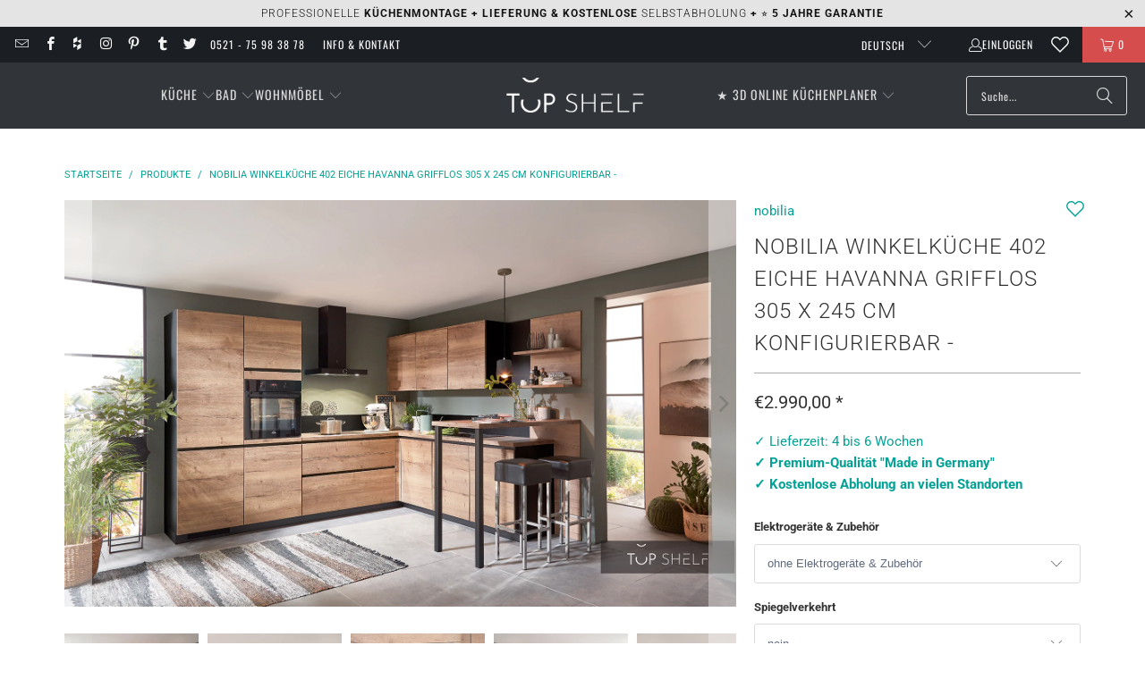

--- FILE ---
content_type: text/html; charset=utf-8
request_url: https://top-shelf.de/products/nobilia-winkelkueche-eckkueche-structura-402-eiche-havanna-nachbildung-305-x-245-cm-konfigurierbar-mit-e-geraeten
body_size: 83596
content:





 <!DOCTYPE html>
<html class="no-js no-touch" lang="de"> <head>
<script>
  	window._usfGetProductDescription = 1;
	window.Store = window.Store || {};
    window.Store.id = 8336801882;
</script> <meta charset="utf-8">
	<!-- Google Tag Manager -->
	<script>(function(w,d,s,l,i){w[l]=w[l]||[];w[l].push({'gtm.start':
	new Date().getTime(),event:'gtm.js'});var f=d.getElementsByTagName(s)[0],
	j=d.createElement(s),dl=l!='dataLayer'?'&l='+l:'';j.defer=true;j.src=
	'https://www.googletagmanager.com/gtm.js?id='+i+dl;f.parentNode.insertBefore(j,f);
	})(window,document,'script','dataLayer','GTM-5FMBGDB');</script>
	<!-- End Google Tag Manager --> <meta http-equiv="cleartype" content="on"> <meta name="robots" content="index,follow"> <!-- Mobile Specific Metas --> <meta name="HandheldFriendly" content="True"> <meta name="MobileOptimized" content="320"> <meta name="viewport" content="width=device-width,initial-scale=1"> <meta name="theme-color" content="#ffffff">
	<meta name="msvalidate.01" content="8CFB551E303CD696BA1E919807F700DB" />
  	<meta name="p:domain_verify" content="18f4926cfdb9648f02b699a4271e11e4"/> <title>
      nobilia Winkelküche 402 Eiche Havanna grifflos 305 x 245 cm konfigurie   - TOP-SHELF.de</title> <meta name="description" content="nobilia Winkelküche Eckküche Structura 402 Eiche Havanna Nachbildung grifflos 305 x 245 cm konfigurierbar ohne E-Geräte ohne Tisch und Zubehörartikel Die komplett vormontierte nobilia Küche ist grifflos und besteht aus einer Küchenzeile mit einer Gesamtlänge von 3,05 x 2,45 m | 305 x 245cm. Die grifflose Küche beinhalt"/> <!-- Preconnect Domains --> <link rel="preconnect" href="https://fonts.shopifycdn.com" /> <link rel="preconnect" href="https://cdn.shopify.com" /> <link rel="preconnect" href="https://v.shopify.com" /> <link rel="preconnect" href="https://cdn.shopifycloud.com" /> <link rel="preconnect" href="https://monorail-edge.shopifysvc.com"> <link rel="preconnect" href="https://node1.itoris.com"> <link rel="preconnect" href="https://cdn.jsdelivr.net"> <!-- fallback for browsers that don't support preconnect --> <link rel="dns-prefetch" href="https://fonts.shopifycdn.com" /> <link rel="dns-prefetch" href="https://cdn.shopify.com" /> <link rel="dns-prefetch" href="https://v.shopify.com" /> <link rel="dns-prefetch" href="https://cdn.shopifycloud.com" /> <link rel="dns-prefetch" href="https://monorail-edge.shopifysvc.com"> <link rel="dns-prefetch" href="https://node1.itoris.com"> <link rel="dns-prefetch" href="https://cdn.jsdelivr.net"> <!-- Preload Assets --> <link rel="preload" href="//top-shelf.de/cdn/shop/t/35/assets/jquery3.3.1.min.js?v=61395414644828968241715537548" as="script"> <link rel="preload" href="//top-shelf.de/cdn/shop/t/35/assets/fancybox.css?v=19278034316635137701691599220" as="style"> <link rel="preload" href="//top-shelf.de/cdn/shop/t/35/assets/styles.css?v=43203013977585537161762248440" as="style"> <link rel="preload" href="//top-shelf.de/cdn/shop/t/35/assets/jquery.min.js?v=81049236547974671631715539575" as="script"> <link rel="preload" href="//top-shelf.de/cdn/shop/t/35/assets/vendors.js?v=104423313154342201761716473704" as="script"> <link rel="preload" href="//top-shelf.de/cdn/shop/t/35/assets/sections.js?v=74926992116413141571728986730" as="script"> <link rel="preload" href="//top-shelf.de/cdn/shop/t/35/assets/utilities.js?v=142119078874489612641691599240" as="script"> <link rel="preload" href="//top-shelf.de/cdn/shop/t/35/assets/app.js?v=72357260589120880331728984089" as="script"> <!-- Stylesheet for Fancybox library --> <link href="//top-shelf.de/cdn/shop/t/35/assets/fancybox.css?v=19278034316635137701691599220" rel="stylesheet" type="text/css" media="all" /> <!-- Stylesheets for Turbo --> <link href="//top-shelf.de/cdn/shop/t/35/assets/styles.css?v=43203013977585537161762248440" rel="stylesheet" type="text/css" media="all" /> <script>
      window.lazySizesConfig = window.lazySizesConfig || {};

      lazySizesConfig.expand = 300;
      lazySizesConfig.loadHidden = false;

      /*! lazysizes - v5.2.2 - bgset plugin */
      !function(e,t){var a=function(){t(e.lazySizes),e.removeEventListener("lazyunveilread",a,!0)};t=t.bind(null,e,e.document),"object"==typeof module&&module.exports?t(require("lazysizes")):"function"==typeof define&&define.amd?define(["lazysizes"],t):e.lazySizes?a():e.addEventListener("lazyunveilread",a,!0)}(window,function(e,z,g){"use strict";var c,y,b,f,i,s,n,v,m;e.addEventListener&&(c=g.cfg,y=/\s+/g,b=/\s*\|\s+|\s+\|\s*/g,f=/^(.+?)(?:\s+\[\s*(.+?)\s*\])(?:\s+\[\s*(.+?)\s*\])?$/,i=/^\s*\(*\s*type\s*:\s*(.+?)\s*\)*\s*$/,s=/\(|\)|'/,n={contain:1,cover:1},v=function(e,t){var a;t&&((a=t.match(i))&&a[1]?e.setAttribute("type",a[1]):e.setAttribute("media",c.customMedia[t]||t))},m=function(e){var t,a,i,r;e.target._lazybgset&&(a=(t=e.target)._lazybgset,(i=t.currentSrc||t.src)&&((r=g.fire(a,"bgsetproxy",{src:i,useSrc:s.test(i)?JSON.stringify(i):i})).defaultPrevented||(a.style.backgroundImage="url("+r.detail.useSrc+")")),t._lazybgsetLoading&&(g.fire(a,"_lazyloaded",{},!1,!0),delete t._lazybgsetLoading))},addEventListener("lazybeforeunveil",function(e){var t,a,i,r,s,n,l,d,o,u;!e.defaultPrevented&&(t=e.target.getAttribute("data-bgset"))&&(o=e.target,(u=z.createElement("img")).alt="",u._lazybgsetLoading=!0,e.detail.firesLoad=!0,a=t,i=o,r=u,s=z.createElement("picture"),n=i.getAttribute(c.sizesAttr),l=i.getAttribute("data-ratio"),d=i.getAttribute("data-optimumx"),i._lazybgset&&i._lazybgset.parentNode==i&&i.removeChild(i._lazybgset),Object.defineProperty(r,"_lazybgset",{value:i,writable:!0}),Object.defineProperty(i,"_lazybgset",{value:s,writable:!0}),a=a.replace(y," ").split(b),s.style.display="none",r.className=c.lazyClass,1!=a.length||n||(n="auto"),a.forEach(function(e){var t,a=z.createElement("source");n&&"auto"!=n&&a.setAttribute("sizes",n),(t=e.match(f))?(a.setAttribute(c.srcsetAttr,t[1]),v(a,t[2]),v(a,t[3])):a.setAttribute(c.srcsetAttr,e),s.appendChild(a)}),n&&(r.setAttribute(c.sizesAttr,n),i.removeAttribute(c.sizesAttr),i.removeAttribute("sizes")),d&&r.setAttribute("data-optimumx",d),l&&r.setAttribute("data-ratio",l),s.appendChild(r),i.appendChild(s),setTimeout(function(){g.loader.unveil(u),g.rAF(function(){g.fire(u,"_lazyloaded",{},!0,!0),u.complete&&m({target:u})})}))}),z.addEventListener("load",m,!0),e.addEventListener("lazybeforesizes",function(e){var t,a,i,r;e.detail.instance==g&&e.target._lazybgset&&e.detail.dataAttr&&(t=e.target._lazybgset,i=t,r=(getComputedStyle(i)||{getPropertyValue:function(){}}).getPropertyValue("background-size"),!n[r]&&n[i.style.backgroundSize]&&(r=i.style.backgroundSize),n[a=r]&&(e.target._lazysizesParentFit=a,g.rAF(function(){e.target.setAttribute("data-parent-fit",a),e.target._lazysizesParentFit&&delete e.target._lazysizesParentFit})))},!0),z.documentElement.addEventListener("lazybeforesizes",function(e){var t,a;!e.defaultPrevented&&e.target._lazybgset&&e.detail.instance==g&&(e.detail.width=(t=e.target._lazybgset,a=g.gW(t,t.parentNode),(!t._lazysizesWidth||a>t._lazysizesWidth)&&(t._lazysizesWidth=a),t._lazysizesWidth))}))});

      /*! lazysizes - v5.2.2 */
      !function(e){var t=function(u,D,f){"use strict";var k,H;if(function(){var e;var t={lazyClass:"lazyload",loadedClass:"lazyloaded",loadingClass:"lazyloading",preloadClass:"lazypreload",errorClass:"lazyerror",autosizesClass:"lazyautosizes",srcAttr:"data-src",srcsetAttr:"data-srcset",sizesAttr:"data-sizes",minSize:40,customMedia:{},init:true,expFactor:1.5,hFac:.8,loadMode:2,loadHidden:true,ricTimeout:0,throttleDelay:125};H=u.lazySizesConfig||u.lazysizesConfig||{};for(e in t){if(!(e in H)){H[e]=t[e]}}}(),!D||!D.getElementsByClassName){return{init:function(){},cfg:H,noSupport:true}}var O=D.documentElement,a=u.HTMLPictureElement,P="addEventListener",$="getAttribute",q=u[P].bind(u),I=u.setTimeout,U=u.requestAnimationFrame||I,l=u.requestIdleCallback,j=/^picture$/i,r=["load","error","lazyincluded","_lazyloaded"],i={},G=Array.prototype.forEach,J=function(e,t){if(!i[t]){i[t]=new RegExp("(\\s|^)"+t+"(\\s|$)")}return i[t].test(e[$]("class")||"")&&i[t]},K=function(e,t){if(!J(e,t)){e.setAttribute("class",(e[$]("class")||"").trim()+" "+t)}},Q=function(e,t){var i;if(i=J(e,t)){e.setAttribute("class",(e[$]("class")||"").replace(i," "))}},V=function(t,i,e){var a=e?P:"removeEventListener";if(e){V(t,i)}r.forEach(function(e){t[a](e,i)})},X=function(e,t,i,a,r){var n=D.createEvent("Event");if(!i){i={}}i.instance=k;n.initEvent(t,!a,!r);n.detail=i;e.dispatchEvent(n);return n},Y=function(e,t){var i;if(!a&&(i=u.picturefill||H.pf)){if(t&&t.src&&!e[$]("srcset")){e.setAttribute("srcset",t.src)}i({reevaluate:true,elements:[e]})}else if(t&&t.src){e.src=t.src}},Z=function(e,t){return(getComputedStyle(e,null)||{})[t]},s=function(e,t,i){i=i||e.offsetWidth;while(i<H.minSize&&t&&!e._lazysizesWidth){i=t.offsetWidth;t=t.parentNode}return i},ee=function(){var i,a;var t=[];var r=[];var n=t;var s=function(){var e=n;n=t.length?r:t;i=true;a=false;while(e.length){e.shift()()}i=false};var e=function(e,t){if(i&&!t){e.apply(this,arguments)}else{n.push(e);if(!a){a=true;(D.hidden?I:U)(s)}}};e._lsFlush=s;return e}(),te=function(i,e){return e?function(){ee(i)}:function(){var e=this;var t=arguments;ee(function(){i.apply(e,t)})}},ie=function(e){var i;var a=0;var r=H.throttleDelay;var n=H.ricTimeout;var t=function(){i=false;a=f.now();e()};var s=l&&n>49?function(){l(t,{timeout:n});if(n!==H.ricTimeout){n=H.ricTimeout}}:te(function(){I(t)},true);return function(e){var t;if(e=e===true){n=33}if(i){return}i=true;t=r-(f.now()-a);if(t<0){t=0}if(e||t<9){s()}else{I(s,t)}}},ae=function(e){var t,i;var a=99;var r=function(){t=null;e()};var n=function(){var e=f.now()-i;if(e<a){I(n,a-e)}else{(l||r)(r)}};return function(){i=f.now();if(!t){t=I(n,a)}}},e=function(){var v,m,c,h,e;var y,z,g,p,C,b,A;var n=/^img$/i;var d=/^iframe$/i;var E="onscroll"in u&&!/(gle|ing)bot/.test(navigator.userAgent);var _=0;var w=0;var N=0;var M=-1;var x=function(e){N--;if(!e||N<0||!e.target){N=0}};var W=function(e){if(A==null){A=Z(D.body,"visibility")=="hidden"}return A||!(Z(e.parentNode,"visibility")=="hidden"&&Z(e,"visibility")=="hidden")};var S=function(e,t){var i;var a=e;var r=W(e);g-=t;b+=t;p-=t;C+=t;while(r&&(a=a.offsetParent)&&a!=D.body&&a!=O){r=(Z(a,"opacity")||1)>0;if(r&&Z(a,"overflow")!="visible"){i=a.getBoundingClientRect();r=C>i.left&&p<i.right&&b>i.top-1&&g<i.bottom+1}}return r};var t=function(){var e,t,i,a,r,n,s,l,o,u,f,c;var d=k.elements;if((h=H.loadMode)&&N<8&&(e=d.length)){t=0;M++;for(;t<e;t++){if(!d[t]||d[t]._lazyRace){continue}if(!E||k.prematureUnveil&&k.prematureUnveil(d[t])){R(d[t]);continue}if(!(l=d[t][$]("data-expand"))||!(n=l*1)){n=w}if(!u){u=!H.expand||H.expand<1?O.clientHeight>500&&O.clientWidth>500?500:370:H.expand;k._defEx=u;f=u*H.expFactor;c=H.hFac;A=null;if(w<f&&N<1&&M>2&&h>2&&!D.hidden){w=f;M=0}else if(h>1&&M>1&&N<6){w=u}else{w=_}}if(o!==n){y=innerWidth+n*c;z=innerHeight+n;s=n*-1;o=n}i=d[t].getBoundingClientRect();if((b=i.bottom)>=s&&(g=i.top)<=z&&(C=i.right)>=s*c&&(p=i.left)<=y&&(b||C||p||g)&&(H.loadHidden||W(d[t]))&&(m&&N<3&&!l&&(h<3||M<4)||S(d[t],n))){R(d[t]);r=true;if(N>9){break}}else if(!r&&m&&!a&&N<4&&M<4&&h>2&&(v[0]||H.preloadAfterLoad)&&(v[0]||!l&&(b||C||p||g||d[t][$](H.sizesAttr)!="auto"))){a=v[0]||d[t]}}if(a&&!r){R(a)}}};var i=ie(t);var B=function(e){var t=e.target;if(t._lazyCache){delete t._lazyCache;return}x(e);K(t,H.loadedClass);Q(t,H.loadingClass);V(t,L);X(t,"lazyloaded")};var a=te(B);var L=function(e){a({target:e.target})};var T=function(t,i){try{t.contentWindow.location.replace(i)}catch(e){t.src=i}};var F=function(e){var t;var i=e[$](H.srcsetAttr);if(t=H.customMedia[e[$]("data-media")||e[$]("media")]){e.setAttribute("media",t)}if(i){e.setAttribute("srcset",i)}};var s=te(function(t,e,i,a,r){var n,s,l,o,u,f;if(!(u=X(t,"lazybeforeunveil",e)).defaultPrevented){if(a){if(i){K(t,H.autosizesClass)}else{t.setAttribute("sizes",a)}}s=t[$](H.srcsetAttr);n=t[$](H.srcAttr);if(r){l=t.parentNode;o=l&&j.test(l.nodeName||"")}f=e.firesLoad||"src"in t&&(s||n||o);u={target:t};K(t,H.loadingClass);if(f){clearTimeout(c);c=I(x,2500);V(t,L,true)}if(o){G.call(l.getElementsByTagName("source"),F)}if(s){t.setAttribute("srcset",s)}else if(n&&!o){if(d.test(t.nodeName)){T(t,n)}else{t.src=n}}if(r&&(s||o)){Y(t,{src:n})}}if(t._lazyRace){delete t._lazyRace}Q(t,H.lazyClass);ee(function(){var e=t.complete&&t.naturalWidth>1;if(!f||e){if(e){K(t,"ls-is-cached")}B(u);t._lazyCache=true;I(function(){if("_lazyCache"in t){delete t._lazyCache}},9)}if(t.loading=="lazy"){N--}},true)});var R=function(e){if(e._lazyRace){return}var t;var i=n.test(e.nodeName);var a=i&&(e[$](H.sizesAttr)||e[$]("sizes"));var r=a=="auto";if((r||!m)&&i&&(e[$]("src")||e.srcset)&&!e.complete&&!J(e,H.errorClass)&&J(e,H.lazyClass)){return}t=X(e,"lazyunveilread").detail;if(r){re.updateElem(e,true,e.offsetWidth)}e._lazyRace=true;N++;s(e,t,r,a,i)};var r=ae(function(){H.loadMode=3;i()});var l=function(){if(H.loadMode==3){H.loadMode=2}r()};var o=function(){if(m){return}if(f.now()-e<999){I(o,999);return}m=true;H.loadMode=3;i();q("scroll",l,true)};return{_:function(){e=f.now();k.elements=D.getElementsByClassName(H.lazyClass);v=D.getElementsByClassName(H.lazyClass+" "+H.preloadClass);q("scroll",i,true);q("resize",i,true);q("pageshow",function(e){if(e.persisted){var t=D.querySelectorAll("."+H.loadingClass);if(t.length&&t.forEach){U(function(){t.forEach(function(e){if(e.complete){R(e)}})})}}});if(u.MutationObserver){new MutationObserver(i).observe(O,{childList:true,subtree:true,attributes:true})}else{O[P]("DOMNodeInserted",i,true);O[P]("DOMAttrModified",i,true);setInterval(i,999)}q("hashchange",i,true);["focus","mouseover","click","load","transitionend","animationend"].forEach(function(e){D[P](e,i,true)});if(/d$|^c/.test(D.readyState)){o()}else{q("load",o);D[P]("DOMContentLoaded",i);I(o,2e4)}if(k.elements.length){t();ee._lsFlush()}else{i()}},checkElems:i,unveil:R,_aLSL:l}}(),re=function(){var i;var n=te(function(e,t,i,a){var r,n,s;e._lazysizesWidth=a;a+="px";e.setAttribute("sizes",a);if(j.test(t.nodeName||"")){r=t.getElementsByTagName("source");for(n=0,s=r.length;n<s;n++){r[n].setAttribute("sizes",a)}}if(!i.detail.dataAttr){Y(e,i.detail)}});var a=function(e,t,i){var a;var r=e.parentNode;if(r){i=s(e,r,i);a=X(e,"lazybeforesizes",{width:i,dataAttr:!!t});if(!a.defaultPrevented){i=a.detail.width;if(i&&i!==e._lazysizesWidth){n(e,r,a,i)}}}};var e=function(){var e;var t=i.length;if(t){e=0;for(;e<t;e++){a(i[e])}}};var t=ae(e);return{_:function(){i=D.getElementsByClassName(H.autosizesClass);q("resize",t)},checkElems:t,updateElem:a}}(),t=function(){if(!t.i&&D.getElementsByClassName){t.i=true;re._();e._()}};return I(function(){H.init&&t()}),k={cfg:H,autoSizer:re,loader:e,init:t,uP:Y,aC:K,rC:Q,hC:J,fire:X,gW:s,rAF:ee}}(e,e.document,Date);e.lazySizes=t,"object"==typeof module&&module.exports&&(module.exports=t)}("undefined"!=typeof window?window:{});</script> <!-- Icons --> <link rel="shortcut icon" type="image/x-icon" href="//top-shelf.de/cdn/shop/files/favicon_48x48_3d502c8e-d3ab-474b-9fe3-0f5ee461c5ac_180x180.gif?v=1613685515"> <link rel="apple-touch-icon" href="//top-shelf.de/cdn/shop/files/favicon_48x48_3d502c8e-d3ab-474b-9fe3-0f5ee461c5ac_180x180.gif?v=1613685515"/> <link rel="apple-touch-icon" sizes="57x57" href="//top-shelf.de/cdn/shop/files/favicon_48x48_3d502c8e-d3ab-474b-9fe3-0f5ee461c5ac_57x57.gif?v=1613685515"/> <link rel="apple-touch-icon" sizes="60x60" href="//top-shelf.de/cdn/shop/files/favicon_48x48_3d502c8e-d3ab-474b-9fe3-0f5ee461c5ac_60x60.gif?v=1613685515"/> <link rel="apple-touch-icon" sizes="72x72" href="//top-shelf.de/cdn/shop/files/favicon_48x48_3d502c8e-d3ab-474b-9fe3-0f5ee461c5ac_72x72.gif?v=1613685515"/> <link rel="apple-touch-icon" sizes="76x76" href="//top-shelf.de/cdn/shop/files/favicon_48x48_3d502c8e-d3ab-474b-9fe3-0f5ee461c5ac_76x76.gif?v=1613685515"/> <link rel="apple-touch-icon" sizes="114x114" href="//top-shelf.de/cdn/shop/files/favicon_48x48_3d502c8e-d3ab-474b-9fe3-0f5ee461c5ac_114x114.gif?v=1613685515"/> <link rel="apple-touch-icon" sizes="180x180" href="//top-shelf.de/cdn/shop/files/favicon_48x48_3d502c8e-d3ab-474b-9fe3-0f5ee461c5ac_180x180.gif?v=1613685515"/> <link rel="apple-touch-icon" sizes="228x228" href="//top-shelf.de/cdn/shop/files/favicon_48x48_3d502c8e-d3ab-474b-9fe3-0f5ee461c5ac_228x228.gif?v=1613685515"/> <link rel="canonical" href="https://top-shelf.de/products/nobilia-winkelkueche-eckkueche-structura-402-eiche-havanna-nachbildung-305-x-245-cm-konfigurierbar-mit-e-geraeten"/> <script src="//top-shelf.de/cdn/shop/t/35/assets/jquery3.3.1.min.js?v=61395414644828968241715537548" defer></script> <script src="//top-shelf.de/cdn/shop/t/35/assets/jquery.min.js?v=81049236547974671631715539575" defer></script> <script>
      window.PXUTheme = window.PXUTheme || {};
      window.PXUTheme.version = '9.1.0';
      window.PXUTheme.name = 'Turbo';</script>
    
    
<template id="price-ui">
<span class="price " data-price></span><span class="compare-at-price" data-compare-at-price></span><span class="unit-pricing" data-unit-pricing>


</span></template> <template id="price-ui-badge">
<div class="price-ui-badge__sticker price-ui-badge__sticker--"> <span class="price-ui-badge__sticker-text" data-badge></span></div></template> <template id="price-ui__price">
<span class="money" data-price></span></template> <template id="price-ui__price-range">
<span class="price-min" data-price-min><span class="money" data-price></span></span> - 
<span class="price-max" data-price-max><span class="money" data-price></span></span></template> <template id="price-ui__unit-pricing">
<span class="unit-quantity" data-unit-quantity></span> | 
<span class="unit-price" data-unit-price><span class="money" data-price></span></span> / 
<span class="unit-measurement" data-unit-measurement></span></template> <template id="price-ui-badge__percent-savings-range">Speichern Sie bis 
<span data-price-percent></span>%</template> <template id="price-ui-badge__percent-savings">Speichern 
<span data-price-percent></span>%</template> <template id="price-ui-badge__price-savings-range">Speichern Sie bis 
<span class="money" data-price></span></template> <template id="price-ui-badge__price-savings">Speichern 
<span class="money" data-price></span></template> <template id="price-ui-badge__on-sale">Verkauf</template> <template id="price-ui-badge__sold-out">Ausverkauft</template> <template id="price-ui-badge__in-stock">Auf Lager</template> <script>
      
window.PXUTheme = window.PXUTheme || {};


window.PXUTheme.theme_settings = {};
window.PXUTheme.currency = {};
window.PXUTheme.routes = window.PXUTheme.routes || {};


window.PXUTheme.theme_settings.display_tos_checkbox = false;
window.PXUTheme.theme_settings.go_to_checkout = true;
window.PXUTheme.theme_settings.cart_action = "ajax";
window.PXUTheme.theme_settings.cart_shipping_calculator = true;


window.PXUTheme.theme_settings.collection_swatches = false;
window.PXUTheme.theme_settings.collection_secondary_image = true;


window.PXUTheme.currency.show_multiple_currencies = false;
window.PXUTheme.currency.shop_currency = "EUR";
window.PXUTheme.currency.default_currency = "EUR";
window.PXUTheme.currency.display_format = "money_format";
window.PXUTheme.currency.money_format = "€{{amount_with_comma_separator}}";
window.PXUTheme.currency.money_format_no_currency = "€{{amount_with_comma_separator}}";
window.PXUTheme.currency.money_format_currency = "€{{amount_with_comma_separator}} EUR";
window.PXUTheme.currency.native_multi_currency = false;
window.PXUTheme.currency.iso_code = "EUR";
window.PXUTheme.currency.symbol = "€";


window.PXUTheme.theme_settings.display_inventory_left = false;
window.PXUTheme.theme_settings.inventory_threshold = 10;
window.PXUTheme.theme_settings.limit_quantity = false;


window.PXUTheme.theme_settings.menu_position = "inline";


window.PXUTheme.theme_settings.newsletter_popup = false;
window.PXUTheme.theme_settings.newsletter_popup_days = "7";
window.PXUTheme.theme_settings.newsletter_popup_mobile = false;
window.PXUTheme.theme_settings.newsletter_popup_seconds = 10;


window.PXUTheme.theme_settings.pagination_type = "basic_pagination";


window.PXUTheme.theme_settings.enable_shopify_collection_badges = false;
window.PXUTheme.theme_settings.quick_shop_thumbnail_position = "bottom-thumbnails";
window.PXUTheme.theme_settings.product_form_style = "select";
window.PXUTheme.theme_settings.sale_banner_enabled = false;
window.PXUTheme.theme_settings.display_savings = true;
window.PXUTheme.theme_settings.display_sold_out_price = true;
window.PXUTheme.theme_settings.free_text = "Free";
window.PXUTheme.theme_settings.video_looping = false;
window.PXUTheme.theme_settings.quick_shop_style = "inline";
window.PXUTheme.theme_settings.hover_enabled = false;


window.PXUTheme.routes.cart_url = "/cart";
window.PXUTheme.routes.root_url = "/";
window.PXUTheme.routes.search_url = "/search";
window.PXUTheme.routes.all_products_collection_url = "/collections/all";
window.PXUTheme.routes.product_recommendations_url = "/recommendations/products";
window.PXUTheme.routes.predictive_search_url = "/search/suggest";


window.PXUTheme.theme_settings.image_loading_style = "blur-up";


window.PXUTheme.theme_settings.enable_autocomplete = false;


window.PXUTheme.theme_settings.page_dots_enabled = true;
window.PXUTheme.theme_settings.slideshow_arrow_size = "light";


window.PXUTheme.theme_settings.quick_shop_enabled = false;


window.PXUTheme.translation = {};


window.PXUTheme.translation.agree_to_terms_warning = "Sie müssen mit den Bestimmungen und Bedingungen zur Kasse zustimmen.";
window.PXUTheme.translation.one_item_left = "Artikel verblieben";
window.PXUTheme.translation.items_left_text = "Artikel verblieben";
window.PXUTheme.translation.cart_savings_text = "Gesamtersparnis";
window.PXUTheme.translation.cart_discount_text = "Rabatt";
window.PXUTheme.translation.cart_subtotal_text = "Zwischensumme";
window.PXUTheme.translation.cart_remove_text = "Entfernen";
window.PXUTheme.translation.cart_free_text = "Kostenlos";


window.PXUTheme.translation.newsletter_success_text = "Vielen Dank für den Eintrag in unsere Mailingliste!";


window.PXUTheme.translation.notify_email = "Geben Sie Ihre E-Mail-Adresse ein...";
window.PXUTheme.translation.notify_email_value = "Translation missing: de.contact.fields.email";
window.PXUTheme.translation.notify_email_send = "Senden";
window.PXUTheme.translation.notify_message_first = "Bitte benachrichtigen Sie mich, wenn ";
window.PXUTheme.translation.notify_message_last = " verfügbar ist - ";
window.PXUTheme.translation.notify_success_text = "Vielen Dank! Wir werden Sie benachrichtigen, sobald das Produkt verfügbar ist!";


window.PXUTheme.translation.add_to_cart = "In den Warenkorb";
window.PXUTheme.translation.coming_soon_text = "Kommend";
window.PXUTheme.translation.sold_out_text = "Ausverkauft";
window.PXUTheme.translation.sale_text = "Sale";
window.PXUTheme.translation.savings_text = "Du sparst";
window.PXUTheme.translation.from_text = "ab";
window.PXUTheme.translation.new_text = "Neu";
window.PXUTheme.translation.pre_order_text = "Vorbestellung";
window.PXUTheme.translation.unavailable_text = "Nicht verfügbar";


window.PXUTheme.translation.all_results = "Alle Ergebnisse anzeige";
window.PXUTheme.translation.no_results = "Keine Ergebnisse gefunden.";


window.PXUTheme.media_queries = {};
window.PXUTheme.media_queries.small = window.matchMedia( "(max-width: 480px)" );
window.PXUTheme.media_queries.medium = window.matchMedia( "(max-width: 798px)" );
window.PXUTheme.media_queries.large = window.matchMedia( "(min-width: 799px)" );
window.PXUTheme.media_queries.larger = window.matchMedia( "(min-width: 960px)" );
window.PXUTheme.media_queries.xlarge = window.matchMedia( "(min-width: 1200px)" );
window.PXUTheme.media_queries.ie10 = window.matchMedia( "all and (-ms-high-contrast: none), (-ms-high-contrast: active)" );
window.PXUTheme.media_queries.tablet = window.matchMedia( "only screen and (min-width: 799px) and (max-width: 1024px)" );
window.PXUTheme.media_queries.mobile_and_tablet = window.matchMedia( "(max-width: 1024px)" );</script> <script src="//top-shelf.de/cdn/shop/t/35/assets/vendors.js?v=104423313154342201761716473704" defer></script> <script src="//top-shelf.de/cdn/shop/t/35/assets/sections.js?v=74926992116413141571728986730" defer></script> <script src="//top-shelf.de/cdn/shop/t/35/assets/utilities.js?v=142119078874489612641691599240" defer></script> <script src="//top-shelf.de/cdn/shop/t/35/assets/app.js?v=72357260589120880331728984089" defer></script> <script></script> <script>window.performance && window.performance.mark && window.performance.mark('shopify.content_for_header.start');</script><meta name="google-site-verification" content="EBeLjVjFUzVah68unsxb7H5MFjDgRhPdmvFC-1JJ034">
<meta id="shopify-digital-wallet" name="shopify-digital-wallet" content="/8336801882/digital_wallets/dialog">
<meta name="shopify-checkout-api-token" content="e63dd99a1d4738496c7ab6607379562a">
<meta id="in-context-paypal-metadata" data-shop-id="8336801882" data-venmo-supported="false" data-environment="production" data-locale="de_DE" data-paypal-v4="true" data-currency="EUR">
<link rel="alternate" hreflang="x-default" href="https://top-shelf.de/products/nobilia-winkelkueche-eckkueche-structura-402-eiche-havanna-nachbildung-305-x-245-cm-konfigurierbar-mit-e-geraeten">
<link rel="alternate" hreflang="en" href="https://top-shelf.de/en/products/nobilia-winkelkueche-eckkueche-structura-402-eiche-havanna-nachbildung-305-x-245-cm-konfigurierbar-mit-e-geraeten">
<link rel="alternate" hreflang="fr" href="https://top-shelf.de/fr/products/nobilia-winkelkueche-eckkueche-structura-402-eiche-havanna-nachbildung-305-x-245-cm-konfigurierbar-mit-e-geraeten">
<link rel="alternate" hreflang="nl" href="https://top-shelf.de/nl/products/nobilia-winkelkueche-eckkueche-structura-402-eiche-havanna-nachbildung-305-x-245-cm-konfigurierbar-mit-e-geraeten">
<link rel="alternate" hreflang="es" href="https://top-shelf.de/es/products/nobilia-winkelkueche-eckkueche-structura-402-eiche-havanna-nachbildung-305-x-245-cm-konfigurierbar-mit-e-geraeten">
<link rel="alternate" type="application/json+oembed" href="https://top-shelf.de/products/nobilia-winkelkueche-eckkueche-structura-402-eiche-havanna-nachbildung-305-x-245-cm-konfigurierbar-mit-e-geraeten.oembed">
<script async="async" src="/checkouts/internal/preloads.js?locale=de-DE"></script>
<link rel="preconnect" href="https://shop.app" crossorigin="anonymous">
<script async="async" src="https://shop.app/checkouts/internal/preloads.js?locale=de-DE&shop_id=8336801882" crossorigin="anonymous"></script>
<script id="apple-pay-shop-capabilities" type="application/json">{"shopId":8336801882,"countryCode":"DE","currencyCode":"EUR","merchantCapabilities":["supports3DS"],"merchantId":"gid:\/\/shopify\/Shop\/8336801882","merchantName":"TOP-SHELF.de","requiredBillingContactFields":["postalAddress","email","phone"],"requiredShippingContactFields":["postalAddress","email","phone"],"shippingType":"shipping","supportedNetworks":["visa","maestro","masterCard","amex"],"total":{"type":"pending","label":"TOP-SHELF.de","amount":"1.00"},"shopifyPaymentsEnabled":true,"supportsSubscriptions":true}</script>
<script id="shopify-features" type="application/json">{"accessToken":"e63dd99a1d4738496c7ab6607379562a","betas":["rich-media-storefront-analytics"],"domain":"top-shelf.de","predictiveSearch":true,"shopId":8336801882,"locale":"de"}</script>
<script>var Shopify = Shopify || {};
Shopify.shop = "top-shelf-de.myshopify.com";
Shopify.locale = "de";
Shopify.currency = {"active":"EUR","rate":"1.0"};
Shopify.country = "DE";
Shopify.theme = {"name":"Turbo 9.1 (9.8.2023)","id":143953330440,"schema_name":"Turbo","schema_version":"9.1.0","theme_store_id":null,"role":"main"};
Shopify.theme.handle = "null";
Shopify.theme.style = {"id":null,"handle":null};
Shopify.cdnHost = "top-shelf.de/cdn";
Shopify.routes = Shopify.routes || {};
Shopify.routes.root = "/";</script>
<script type="module">!function(o){(o.Shopify=o.Shopify||{}).modules=!0}(window);</script>
<script>!function(o){function n(){var o=[];function n(){o.push(Array.prototype.slice.apply(arguments))}return n.q=o,n}var t=o.Shopify=o.Shopify||{};t.loadFeatures=n(),t.autoloadFeatures=n()}(window);</script>
<script>
  window.ShopifyPay = window.ShopifyPay || {};
  window.ShopifyPay.apiHost = "shop.app\/pay";
  window.ShopifyPay.redirectState = null;
</script>
<script id="shop-js-analytics" type="application/json">{"pageType":"product"}</script>
<script defer="defer" async type="module" src="//top-shelf.de/cdn/shopifycloud/shop-js/modules/v2/client.init-shop-cart-sync_KNlu3ypL.de.esm.js"></script>
<script defer="defer" async type="module" src="//top-shelf.de/cdn/shopifycloud/shop-js/modules/v2/chunk.common_SKKNcA3B.esm.js"></script>
<script type="module">
  await import("//top-shelf.de/cdn/shopifycloud/shop-js/modules/v2/client.init-shop-cart-sync_KNlu3ypL.de.esm.js");
await import("//top-shelf.de/cdn/shopifycloud/shop-js/modules/v2/chunk.common_SKKNcA3B.esm.js");

  window.Shopify.SignInWithShop?.initShopCartSync?.({"fedCMEnabled":true,"windoidEnabled":true});

</script>
<script>
  window.Shopify = window.Shopify || {};
  if (!window.Shopify.featureAssets) window.Shopify.featureAssets = {};
  window.Shopify.featureAssets['shop-js'] = {"shop-cart-sync":["modules/v2/client.shop-cart-sync_k8i4GZj8.de.esm.js","modules/v2/chunk.common_SKKNcA3B.esm.js"],"init-fed-cm":["modules/v2/client.init-fed-cm_D0BjbGtx.de.esm.js","modules/v2/chunk.common_SKKNcA3B.esm.js"],"init-shop-email-lookup-coordinator":["modules/v2/client.init-shop-email-lookup-coordinator_C1Mn5gmY.de.esm.js","modules/v2/chunk.common_SKKNcA3B.esm.js"],"shop-cash-offers":["modules/v2/client.shop-cash-offers_B3whTqcF.de.esm.js","modules/v2/chunk.common_SKKNcA3B.esm.js","modules/v2/chunk.modal_DkIG3Fgw.esm.js"],"shop-button":["modules/v2/client.shop-button_D_RfUj15.de.esm.js","modules/v2/chunk.common_SKKNcA3B.esm.js"],"init-windoid":["modules/v2/client.init-windoid_8jeYy5EL.de.esm.js","modules/v2/chunk.common_SKKNcA3B.esm.js"],"avatar":["modules/v2/client.avatar_BTnouDA3.de.esm.js"],"init-shop-cart-sync":["modules/v2/client.init-shop-cart-sync_KNlu3ypL.de.esm.js","modules/v2/chunk.common_SKKNcA3B.esm.js"],"shop-toast-manager":["modules/v2/client.shop-toast-manager_BgCuCmrO.de.esm.js","modules/v2/chunk.common_SKKNcA3B.esm.js"],"pay-button":["modules/v2/client.pay-button_CjdnaBv_.de.esm.js","modules/v2/chunk.common_SKKNcA3B.esm.js"],"shop-login-button":["modules/v2/client.shop-login-button_CEUlukBc.de.esm.js","modules/v2/chunk.common_SKKNcA3B.esm.js","modules/v2/chunk.modal_DkIG3Fgw.esm.js"],"init-customer-accounts-sign-up":["modules/v2/client.init-customer-accounts-sign-up_DzHMkW24.de.esm.js","modules/v2/client.shop-login-button_CEUlukBc.de.esm.js","modules/v2/chunk.common_SKKNcA3B.esm.js","modules/v2/chunk.modal_DkIG3Fgw.esm.js"],"init-shop-for-new-customer-accounts":["modules/v2/client.init-shop-for-new-customer-accounts_YhlXPR3_.de.esm.js","modules/v2/client.shop-login-button_CEUlukBc.de.esm.js","modules/v2/chunk.common_SKKNcA3B.esm.js","modules/v2/chunk.modal_DkIG3Fgw.esm.js"],"init-customer-accounts":["modules/v2/client.init-customer-accounts_OI3KPqOS.de.esm.js","modules/v2/client.shop-login-button_CEUlukBc.de.esm.js","modules/v2/chunk.common_SKKNcA3B.esm.js","modules/v2/chunk.modal_DkIG3Fgw.esm.js"],"shop-follow-button":["modules/v2/client.shop-follow-button_hOj2EoVV.de.esm.js","modules/v2/chunk.common_SKKNcA3B.esm.js","modules/v2/chunk.modal_DkIG3Fgw.esm.js"],"lead-capture":["modules/v2/client.lead-capture_BxEnh2Kl.de.esm.js","modules/v2/chunk.common_SKKNcA3B.esm.js","modules/v2/chunk.modal_DkIG3Fgw.esm.js"],"checkout-modal":["modules/v2/client.checkout-modal_BXOrYBqT.de.esm.js","modules/v2/chunk.common_SKKNcA3B.esm.js","modules/v2/chunk.modal_DkIG3Fgw.esm.js"],"shop-login":["modules/v2/client.shop-login_C0yXGVIT.de.esm.js","modules/v2/chunk.common_SKKNcA3B.esm.js","modules/v2/chunk.modal_DkIG3Fgw.esm.js"],"payment-terms":["modules/v2/client.payment-terms_DLEnrQGV.de.esm.js","modules/v2/chunk.common_SKKNcA3B.esm.js","modules/v2/chunk.modal_DkIG3Fgw.esm.js"]};
</script>
<script>(function() {
  var isLoaded = false;
  function asyncLoad() {
    if (isLoaded) return;
    isLoaded = true;
    var urls = ["","","","","https:\/\/node1.itoris.com\/dpo\/storefront\/include.js?shop=top-shelf-de.myshopify.com","\/\/cdn.shopify.com\/s\/files\/1\/0257\/0108\/9360\/t\/85\/assets\/usf-license.js?shop=top-shelf-de.myshopify.com"];
    for (var i = 0; i <urls.length; i++) {
      var s = document.createElement('script');
      s.type = 'text/javascript';
      s.async = true;
      s.src = urls[i];
      var x = document.getElementsByTagName('script')[0];
      x.parentNode.insertBefore(s, x);
    }
  };
  if(window.attachEvent) {
    window.attachEvent('onload', asyncLoad);
  } else {
    window.addEventListener('load', asyncLoad, false);
  }
})();</script>
<script id="__st">var __st={"a":8336801882,"offset":3600,"reqid":"5cb399b6-cb83-4169-9b11-9e4b997f2ebc-1766850500","pageurl":"top-shelf.de\/products\/nobilia-winkelkueche-eckkueche-structura-402-eiche-havanna-nachbildung-305-x-245-cm-konfigurierbar-mit-e-geraeten","u":"3fbc7a50a01b","p":"product","rtyp":"product","rid":6939020918934};</script>
<script>window.ShopifyPaypalV4VisibilityTracking = true;</script>
<script id="captcha-bootstrap">!function(){'use strict';const t='contact',e='account',n='new_comment',o=[[t,t],['blogs',n],['comments',n],[t,'customer']],c=[[e,'customer_login'],[e,'guest_login'],[e,'recover_customer_password'],[e,'create_customer']],r=t=>t.map((([t,e])=>`form[action*='/${t}']:not([data-nocaptcha='true']) input[name='form_type'][value='${e}']`)).join(','),a=t=>()=>t?[...document.querySelectorAll(t)].map((t=>t.form)):[];function s(){const t=[...o],e=r(t);return a(e)}const i='password',u='form_key',d=['recaptcha-v3-token','g-recaptcha-response','h-captcha-response',i],f=()=>{try{return window.sessionStorage}catch{return}},m='__shopify_v',_=t=>t.elements[u];function p(t,e,n=!1){try{const o=window.sessionStorage,c=JSON.parse(o.getItem(e)),{data:r}=function(t){const{data:e,action:n}=t;return t[m]||n?{data:e,action:n}:{data:t,action:n}}(c);for(const[e,n]of Object.entries(r))t.elements[e]&&(t.elements[e].value=n);n&&o.removeItem(e)}catch(o){console.error('form repopulation failed',{error:o})}}const l='form_type',E='cptcha';function T(t){t.dataset[E]=!0}const w=window,h=w.document,L='Shopify',v='ce_forms',y='captcha';let A=!1;((t,e)=>{const n=(g='f06e6c50-85a8-45c8-87d0-21a2b65856fe',I='https://cdn.shopify.com/shopifycloud/storefront-forms-hcaptcha/ce_storefront_forms_captcha_hcaptcha.v1.5.2.iife.js',D={infoText:'Durch hCaptcha geschützt',privacyText:'Datenschutz',termsText:'Allgemeine Geschäftsbedingungen'},(t,e,n)=>{const o=w[L][v],c=o.bindForm;if(c)return c(t,g,e,D).then(n);var r;o.q.push([[t,g,e,D],n]),r=I,A||(h.body.append(Object.assign(h.createElement('script'),{id:'captcha-provider',async:!0,src:r})),A=!0)});var g,I,D;w[L]=w[L]||{},w[L][v]=w[L][v]||{},w[L][v].q=[],w[L][y]=w[L][y]||{},w[L][y].protect=function(t,e){n(t,void 0,e),T(t)},Object.freeze(w[L][y]),function(t,e,n,w,h,L){const[v,y,A,g]=function(t,e,n){const i=e?o:[],u=t?c:[],d=[...i,...u],f=r(d),m=r(i),_=r(d.filter((([t,e])=>n.includes(e))));return[a(f),a(m),a(_),s()]}(w,h,L),I=t=>{const e=t.target;return e instanceof HTMLFormElement?e:e&&e.form},D=t=>v().includes(t);t.addEventListener('submit',(t=>{const e=I(t);if(!e)return;const n=D(e)&&!e.dataset.hcaptchaBound&&!e.dataset.recaptchaBound,o=_(e),c=g().includes(e)&&(!o||!o.value);(n||c)&&t.preventDefault(),c&&!n&&(function(t){try{if(!f())return;!function(t){const e=f();if(!e)return;const n=_(t);if(!n)return;const o=n.value;o&&e.removeItem(o)}(t);const e=Array.from(Array(32),(()=>Math.random().toString(36)[2])).join('');!function(t,e){_(t)||t.append(Object.assign(document.createElement('input'),{type:'hidden',name:u})),t.elements[u].value=e}(t,e),function(t,e){const n=f();if(!n)return;const o=[...t.querySelectorAll(`input[type='${i}']`)].map((({name:t})=>t)),c=[...d,...o],r={};for(const[a,s]of new FormData(t).entries())c.includes(a)||(r[a]=s);n.setItem(e,JSON.stringify({[m]:1,action:t.action,data:r}))}(t,e)}catch(e){console.error('failed to persist form',e)}}(e),e.submit())}));const S=(t,e)=>{t&&!t.dataset[E]&&(n(t,e.some((e=>e===t))),T(t))};for(const o of['focusin','change'])t.addEventListener(o,(t=>{const e=I(t);D(e)&&S(e,y())}));const B=e.get('form_key'),M=e.get(l),P=B&&M;t.addEventListener('DOMContentLoaded',(()=>{const t=y();if(P)for(const e of t)e.elements[l].value===M&&p(e,B);[...new Set([...A(),...v().filter((t=>'true'===t.dataset.shopifyCaptcha))])].forEach((e=>S(e,t)))}))}(h,new URLSearchParams(w.location.search),n,t,e,['guest_login'])})(!0,!0)}();</script>
<script integrity="sha256-4kQ18oKyAcykRKYeNunJcIwy7WH5gtpwJnB7kiuLZ1E=" data-source-attribution="shopify.loadfeatures" defer="defer" src="//top-shelf.de/cdn/shopifycloud/storefront/assets/storefront/load_feature-a0a9edcb.js" crossorigin="anonymous"></script>
<script crossorigin="anonymous" defer="defer" src="//top-shelf.de/cdn/shopifycloud/storefront/assets/shopify_pay/storefront-65b4c6d7.js?v=20250812"></script>
<script data-source-attribution="shopify.dynamic_checkout.dynamic.init">var Shopify=Shopify||{};Shopify.PaymentButton=Shopify.PaymentButton||{isStorefrontPortableWallets:!0,init:function(){window.Shopify.PaymentButton.init=function(){};var t=document.createElement("script");t.src="https://top-shelf.de/cdn/shopifycloud/portable-wallets/latest/portable-wallets.de.js",t.type="module",document.head.appendChild(t)}};
</script>
<script data-source-attribution="shopify.dynamic_checkout.buyer_consent">
  function portableWalletsHideBuyerConsent(e){var t=document.getElementById("shopify-buyer-consent"),n=document.getElementById("shopify-subscription-policy-button");t&&n&&(t.classList.add("hidden"),t.setAttribute("aria-hidden","true"),n.removeEventListener("click",e))}function portableWalletsShowBuyerConsent(e){var t=document.getElementById("shopify-buyer-consent"),n=document.getElementById("shopify-subscription-policy-button");t&&n&&(t.classList.remove("hidden"),t.removeAttribute("aria-hidden"),n.addEventListener("click",e))}window.Shopify?.PaymentButton&&(window.Shopify.PaymentButton.hideBuyerConsent=portableWalletsHideBuyerConsent,window.Shopify.PaymentButton.showBuyerConsent=portableWalletsShowBuyerConsent);
</script>
<script data-source-attribution="shopify.dynamic_checkout.cart.bootstrap">document.addEventListener("DOMContentLoaded",(function(){function t(){return document.querySelector("shopify-accelerated-checkout-cart, shopify-accelerated-checkout")}if(t())Shopify.PaymentButton.init();else{new MutationObserver((function(e,n){t()&&(Shopify.PaymentButton.init(),n.disconnect())})).observe(document.body,{childList:!0,subtree:!0})}}));
</script>
<script id='scb4127' type='text/javascript' async='' src='https://top-shelf.de/cdn/shopifycloud/privacy-banner/storefront-banner.js'></script><link id="shopify-accelerated-checkout-styles" rel="stylesheet" media="screen" href="https://top-shelf.de/cdn/shopifycloud/portable-wallets/latest/accelerated-checkout-backwards-compat.css" crossorigin="anonymous">
<style id="shopify-accelerated-checkout-cart">
        #shopify-buyer-consent {
  margin-top: 1em;
  display: inline-block;
  width: 100%;
}

#shopify-buyer-consent.hidden {
  display: none;
}

#shopify-subscription-policy-button {
  background: none;
  border: none;
  padding: 0;
  text-decoration: underline;
  font-size: inherit;
  cursor: pointer;
}

#shopify-subscription-policy-button::before {
  box-shadow: none;
}

      </style>

<script>window.performance && window.performance.mark && window.performance.mark('shopify.content_for_header.end');</script>

    

<meta name="author" content="TOP-SHELF.de">
<meta property="og:url" content="https://top-shelf.de/products/nobilia-winkelkueche-eckkueche-structura-402-eiche-havanna-nachbildung-305-x-245-cm-konfigurierbar-mit-e-geraeten">
<meta property="og:site_name" content="TOP-SHELF.de"> <meta property="og:type" content="product"> <meta property="og:title" content="nobilia Winkelküche 402 Eiche Havanna grifflos 305 x 245 cm konfigurierbar -"> <meta property="og:image" content="https://top-shelf.de/cdn/shop/files/nobilia-Winkelkueche-Eckkueche-Structura-402-Eiche-Havanna-Nachbildung-305-x-305-cm-konfigurierbar-mit-E-Geraeten_600x.jpg?v=1758545380"> <meta property="og:image:secure_url" content="https://top-shelf.de/cdn/shop/files/nobilia-Winkelkueche-Eckkueche-Structura-402-Eiche-Havanna-Nachbildung-305-x-305-cm-konfigurierbar-mit-E-Geraeten_600x.jpg?v=1758545380"> <meta property="og:image:width" content="1649"> <meta property="og:image:height" content="1000"> <meta property="og:image" content="https://top-shelf.de/cdn/shop/files/nobilia-Winkelkueche-Eckkueche-Structura-402-Eiche-Havanna-Nachbildung-305-x-305-cm-konfigurierbar-mit-E-Geraeten-Detail_600x.jpg?v=1758545380"> <meta property="og:image:secure_url" content="https://top-shelf.de/cdn/shop/files/nobilia-Winkelkueche-Eckkueche-Structura-402-Eiche-Havanna-Nachbildung-305-x-305-cm-konfigurierbar-mit-E-Geraeten-Detail_600x.jpg?v=1758545380"> <meta property="og:image:width" content="1381"> <meta property="og:image:height" content="2000"> <meta property="og:image" content="https://top-shelf.de/cdn/shop/files/nobilia-Winkelkueche-Eckkueche-Structura-402-Eiche-Havanna-Nachbildung-305-x-305-cm-konfigurierbar--Detail_600x.jpg?v=1758545380"> <meta property="og:image:secure_url" content="https://top-shelf.de/cdn/shop/files/nobilia-Winkelkueche-Eckkueche-Structura-402-Eiche-Havanna-Nachbildung-305-x-305-cm-konfigurierbar--Detail_600x.jpg?v=1758545380"> <meta property="og:image:width" content="1576"> <meta property="og:image:height" content="1000"> <meta property="product:price:amount" content="2.990,00"> <meta property="product:price:currency" content="EUR"> <meta property="og:description" content="nobilia Winkelküche Eckküche Structura 402 Eiche Havanna Nachbildung grifflos 305 x 245 cm konfigurierbar ohne E-Geräte ohne Tisch und Zubehörartikel Die komplett vormontierte nobilia Küche ist grifflos und besteht aus einer Küchenzeile mit einer Gesamtlänge von 3,05 x 2,45 m | 305 x 245cm. Die grifflose Küche beinhalt"> <meta name="twitter:site" content="@top_shelf_de">

<meta name="twitter:card" content="summary"> <meta name="twitter:title" content="nobilia Winkelküche 402 Eiche Havanna grifflos 305 x 245 cm konfigurierbar -"> <meta name="twitter:description" content="nobilia Winkelküche Eckküche Structura 402 Eiche Havanna Nachbildung grifflos 305 x 245 cm konfigurierbar ohne E-Geräte ohne Tisch und Zubehörartikel Die komplett vormontierte nobilia Küche ist grifflos und besteht aus einer Küchenzeile mit einer Gesamtlänge von 3,05 x 2,45 m | 305 x 245cm. Die grifflose Küche beinhaltet einen Spülenschrank, einen Geräte-Umbau für den Kühlautomat, einen Geräte-Umbau für den Backofen, einen Kochstellenschrank, einen Unterschrank, drei Wandschränke, zwei Wandboards und Geschirrspülerfront mit Türfront für teilintegrierten Geschirrspüler. Bitte beachten Sie dass der Tisch, sowie Dekoartikel nicht im Lieferumfang enthalten sind. Zu den Küchen werden direkt die passenden Einbaugeräte von namenhaften Herstellern, wie z.B. Junker, Leonard oder Elica, angeboten. Die Elektrogeräte und Zubehörartikel kannst du optional dazu bestellen oder die Küche ohne Elektrogeräte bestellen und deine eigenen einbauen. Die Küche ist insgesamt 2,45 m breit und 2,15 m hoch. Die nobilia Schränke aus der nobilia Reihe Structura zeichnen sich durch ihre pflegeleichte Beschaffenheit und ihre langlebige und robuste Qualitätsoberfläche aus. Die Front"> <meta name="twitter:image" content="https://top-shelf.de/cdn/shop/files/nobilia-Winkelkueche-Eckkueche-Structura-402-Eiche-Havanna-Nachbildung-305-x-305-cm-konfigurierbar-mit-E-Geraeten_240x.jpg?v=1758545380"> <meta name="twitter:image:width" content="240"> <meta name="twitter:image:height" content="240"> <meta name="twitter:image:alt" content="nobilia Winkelküche Eckküche Structura 402 Eiche Havanna Nachbildung 305 x 305 cm konfigurierbar mit Elektrogeräten">



    
    
<!-- Manifest include "appmixo_pwa" %}--> <!-- Belkapp verify --> <meta name="google-site-verification" content="nUiTasqxOGw6woz5jBWQPsbNICa98L_7ccTwtnz-gc0" />

 

<!-- START SoBooster USF load}-->
      

<script>window._usfTheme={
    id:133175542024,
    name:"Turbo",
    version:"7.1.1",
    vendor:"Out of the Sandbox",
    applied:1,
    assetUrl:"//top-shelf.de/cdn/shop/t/35/assets/usf-boot.js?v=69618435610041318391758618643"
};
window._usfCustomerTags = null;
window._usfCollectionId = null;
window._usfCollectionDefaultSort = null;
window._usfLocale = "de";
window._usfRootUrl = "\/";
window.usf = { settings: {"online":1,"version":"1.0.2.4112","shop":"top-shelf-de.myshopify.com","siteId":"7d1add4c-3dea-480b-b260-063ca2f9da0d","resUrl":"//cdn.shopify.com/s/files/1/0257/0108/9360/t/85/assets/","analyticsApiUrl":"https://svc-4-analytics-usf.hotyon.com/set","searchSvcUrl":"https://svc-4-usf.hotyon.com/","enabledPlugins":["preview-usf"],"showGotoTop":1,"mobileBreakpoint":767,"decimals":2,"decimalDisplay":",","thousandSeparator":".","currency":"EUR","priceLongFormat":"€{0} EUR","priceFormat":"€{0}","plugins":{},"revision":86784756,"filters":{"filtersHorzStyle":"default","filtersHorzPosition":"left","filtersMobileStyle":"default"},"instantSearch":{"online":1,"searchBoxSelector":"input[name=q]","numOfSuggestions":6,"numOfProductMatches":6,"showCollections":1,"numOfCollections":4,"showPages":1,"numOfPages":4,"layout":"two-columns","productDisplayType":"list","productColumnPosition":"left","productsPerRow":2,"showPopularProducts":1,"numOfPopularProducts":6,"numOfRecentSearches":5},"search":{"online":1,"sortFields":["bestselling","r","-price","price"],"searchResultsUrl":"/pages/search-results-2","more":"page","itemsPerPage":30,"imageSizeType":"dynamic","imageSize":"600,350","showSearchInputOnSearchPage":1,"showSearchInputOnCollectionPage":1,"showAltImage":1,"showVendor":1,"showSale":1,"showSoldOut":1,"canChangeUrl":1},"collections":{"online":1,"collectionsPageUrl":"/pages/collections"},"filterNavigation":{"showFilterArea":1,"showSingle":1,"showProductCount":1},"translation_de":{"search":"Suche","latestSearches":"Zuletzt gesucht","popularSearches":"Beliebte Suchanfragen","viewAllResultsFor":"alle Ergebnisse für <span class=\"usf-highlight\">{0}</span>","viewAllResults":"Alle Ergebnisse anzeigen","noMatchesFoundFor":"Keine Treffer für \"<b>{0}</b>\". Bitte versuchen Sie einen anderen Suchbegriff.","productSearchResultWithTermSummary":"<b>{0}</b> Ergebnisse für '<b>{1}</b>'","productSearchResultSummary":"<b>{0}</b> Artikel","productSearchNoResults":"<h2>Kein Ergebnis für '<b>{0}</b>'.</h2><p>Geben Sie nicht auf - prüfen Sie die Filter, die Rechtschreibung oder versuchen Sie es mit weniger spezifischen Suchbegriffen.</p>","productSearchNoResultsEmptyTerm":"<h2>Keine Treffer.</h2><p>Geben Sie nicht auf - prüfen Sie die Filter, die Rechtschreibung oder versuchen Sie es mit weniger spezifischen Suchbegriffen.</p>","clearAll":"Alle Entfernen","clear":"Löschen","clearAllFilters":"Alle Filter löschen","clearFiltersBy":"Filter löschen nach {0}","filterBy":"Filtern nach {0}","sort":"Sortieren","sortBy_r":"Relevanz","sortBy_title":"Name: A-Z","sortBy_-title":"Name: Z-A","sortBy_date":"Datum: Alt bis Neu","sortBy_-date":"Datum: Neu zu Alt","sortBy_price":"Preis: Niedrig bis Hoch","sortBy_-price":"Preis: Hoch bis Niedrig","sortBy_percentSale":"Percent sales: Low to High","sortBy_-percentSale":"Percent sales: High to Low","sortBy_-discount":"Rabatt: Hoch zu niedrig","sortBy_bestselling":"Beliebte Produkte","sortBy_-available":"Inventar: Hoch bis Niedrig","sortBy_producttype":"Product Type: A-Z","sortBy_-producttype":"Product Type: Z-A","sortBy_random":"Random","filters":"Filtern","filterOptions":"Filter-Optionen","clearFilterOptions":"Alle Filteroptionen löschen","youHaveViewed":"Sie haben sich {0} von {1} Produkten angesehen","loadMore":"Weitere laden","loadPrev":"Vorherige laden","productMatches":"Passende Artikel","trending":"Beliebt","didYouMean":"Nichts gefunden für  '<b>{0}</b>'.<br>Meintest du  '<b>{1}</b>'?","searchSuggestions":"Suchvorschläge","popularSearch":"Popular search","quantity":"Anzahl","selectedVariantNotAvailable":"Die gewählte Variante ist nicht verfügbar.","addToCart":"Zum Warenkorb","seeFullDetails":"Alle Details","chooseOptions":"Optionen auswählen","quickView":"Schnellansicht","sale":"Angebot","save":"Speichern","soldOut":"Ausverkauft","viewItems":"Artikel Ansehen","more":"Mehr","all":"Alle","prevPage":"Vorherige Seite","gotoPage":"Zu Seite {0} gehen","nextPage":"Nächste Seite","from":"Von","collections":"Kategorien","pages":"Blog / Webseiten","sortBy_option:Abdeckboden Breite":"Abdeckboden Breite: A-Z","sortBy_-option:Abdeckboden Breite":"Abdeckboden Breite: Z-A","sortBy_option:Abschlusswange":"Abschlusswange: A-Z","sortBy_-option:Abschlusswange":"Abschlusswange: Z-A","sortBy_option:Akzent Dekor":"Akzent Dekor: A-Z","sortBy_-option:Akzent Dekor":"Akzent Dekor: Z-A","sortBy_option:Anschlag":"Anschlag: A-Z","sortBy_-option:Anschlag":"Anschlag: Z-A","sortBy_option:Arbeitsplatte Breite":"Arbeitsplatte Breite: A-Z","sortBy_-option:Arbeitsplatte Breite":"Arbeitsplatte Breite: Z-A","sortBy_option:Ausführung Passstücke":"Ausführung Passstücke: A-Z","sortBy_-option:Ausführung Passstücke":"Ausführung Passstücke: Z-A","sortBy_option:Ausführung Profile":"Ausführung Profile: A-Z","sortBy_-option:Ausführung Profile":"Ausführung Profile: Z-A","sortBy_option:Ausführung Sideboard":"Ausführung Sideboard: A-Z","sortBy_-option:Ausführung Sideboard":"Ausführung Sideboard: Z-A","sortBy_option:Basis Dekor":"Basis Dekor: A-Z","sortBy_-option:Basis Dekor":"Basis Dekor: Z-A","sortBy_option:Breite":"Breite: A-Z","sortBy_-option:Breite":"Breite: Z-A","sortBy_option:Breite Waschtisch":"Breite Waschtisch: A-Z","sortBy_-option:Breite Waschtisch":"Breite Waschtisch: Z-A","sortBy_option:Dekor":"Dekor: A-Z","sortBy_-option:Dekor":"Dekor: Z-A","sortBy_option:Dekor Abdeckboden":"Dekor Abdeckboden: A-Z","sortBy_-option:Dekor Abdeckboden":"Dekor Abdeckboden: Z-A","sortBy_option:Dekor Arbeitsplatte":"Dekor Arbeitsplatte: A-Z","sortBy_-option:Dekor Arbeitsplatte":"Dekor Arbeitsplatte: Z-A","sortBy_option:Dekor Schrank":"Dekor Schrank: A-Z","sortBy_-option:Dekor Schrank":"Dekor Schrank: Z-A","sortBy_option:lektrogeräte & Zubehör":"Elektrogeräte & Zubehör: A-Z","sortBy_-option:Elektrogeräte & Zubehör":"Elektrogeräte & Zubehör: Z-A","sortBy_option:Farbe Bord":"Farbe Bord: A-Z","sortBy_-option:Farbe Bord":"Farbe Bord: Z-A","sortBy_option:Farbe Profile":"Farbe Profile: A-Z","sortBy_-option:Farbe Profile":"Farbe Profile: Z-A","sortBy_option:Farbe u. Dekor":"Farbe u. Dekor: A-Z","sortBy_-option:Farbe u. Dekor":"Farbe u. Dekor: Z-A","sortBy_option:Farbe Wangen/Riegel":"Farbe Wangen/Riegel: A-Z","sortBy_-option:Farbe Wangen/Riegel":"Farbe Wangen/Riegel: Z-A","sortBy_option:Farben Zubehör/Leuchten":"Farben Zubehör/Leuchten: A-Z","sortBy_-option:Farben Zubehör/Leuchten":"Farben Zubehör/Leuchten: Z-A","sortBy_option:Frontfarbe 1":"Frontfarbe 1: A-Z","sortBy_-option:Frontfarbe 1":"Frontfarbe 1: Z-A","sortBy_option:Front-Kombination":"Front-Kombination: A-Z","sortBy_-option:Front-Kombination":"Front-Kombination: Z-A","sortBy_option:Griff-Kombination":"Griff-Kombination: A-Z","sortBy_-option:Griff-Kombination":"Griff-Kombination: Z-A","sortBy_option:Höhe":"Höhe: A-Z","sortBy_-option:Höhe":"Höhe: Z-A","sortBy_option:Korpusfarbe Akzenttypen":"Korpusfarbe Akzenttypen: A-Z","sortBy_-option:Korpusfarbe Akzenttypen":"Korpusfarbe Akzenttypen: Z-A","sortBy_option:Korpusfarbe außen":"Korpusfarbe außen: A-Z","sortBy_-option:Korpusfarbe außen":"Korpusfarbe außen: Z-A","sortBy_option:Länge":"Länge: A-Z","sortBy_-option:Länge":"Länge: Z-A","sortBy_option:Länge Links Schenkel mit Wölbung":"Länge Links Schenkel mit Wölbung: A-Z","sortBy_-option:Länge Links Schenkel mit Wölbung":"Länge Links Schenkel mit Wölbung: Z-A","sortBy_option:Länge Rechts Schenkel mit Einsparung":"Länge Rechts Schenkel mit Einsparung: A-Z","sortBy_-option:Länge Rechts Schenkel mit Einsparung":"Länge Rechts Schenkel mit Einsparung: Z-A","sortBy_option:Lichtausführung Wangen":"Lichtausführung Wangen: A-Z","sortBy_-option:Lichtausführung Wangen":"Lichtausführung Wangen: Z-A","sortBy_option:Nischenverkleidung Höhe & Breite":"Nischenverkleidung Höhe & Breite: A-Z","sortBy_-option:Nischenverkleidung Höhe & Breite":"Nischenverkleidung Höhe & Breite: Z-A","sortBy_option:Passleiste":"Passleiste: A-Z","sortBy_-option:Passleiste":"Passleiste: Z-A","sortBy_option:pino Arbeitsplatte & Griff":"pino Arbeitsplatte & Griff: A-Z","sortBy_-option:pino Arbeitsplatte & Griff":"pino Arbeitsplatte & Griff: Z-A","sortBy_option:pino Frontendekor":"pino Frontendekor: A-Z","sortBy_-option:pino Frontendekor":"pino Frontendekor: Z-A","sortBy_option:Range":"Range: A-Z","sortBy_-option:Range":"Range: Z-A","sortBy_option:Regalausführung":"Regalausführung: A-Z","sortBy_-option:Regalausführung":"Regalausführung: Z-A","sortBy_option:Regalfarbe":"Regalfarbe: A-Z","sortBy_-option:Regalfarbe":"Regalfarbe: Z-A","sortBy_option:Schrankbreite":"Schrankbreite: A-Z","sortBy_-option:Schrankbreite":"Schrankbreite: Z-A","sortBy_option:Sockelhöhe":"Sockelhöhe: A-Z","sortBy_-option:Sockelhöhe":"Sockelhöhe: Z-A","sortBy_option:Spiegelverkehrt":"Spiegelverkehrt: A-Z","sortBy_-option:Spiegelverkehrt":"Spiegelverkehrt: Z-A","sortBy_option:Tiefe Arbeitsplatte":"Tiefe Arbeitsplatte: A-Z","sortBy_-option:Tiefe Arbeitsplatte":"Tiefe Arbeitsplatte: Z-A","sortBy_option:Title":"Title: A-Z","sortBy_-option:Title":"Title: Z-A","sortBy_option:Wandboard Länge":"Wandboard Länge: A-Z","sortBy_-option:Wandboard Länge":"Wandboard Länge: Z-A","sortBy_option:Wandhalterung":"Wandhalterung: A-Z","sortBy_-option:Wandhalterung":"Wandhalterung: Z-A","sortBy_option:Wandschrankbeleuchtung oben":"Wandschrankbeleuchtung oben: A-Z","sortBy_-option:Wandschrankbeleuchtung oben":"Wandschrankbeleuchtung oben: Z-A","sortBy_option:Wandschrankbeleuchtung unten":"Wandschrankbeleuchtung unten: A-Z","sortBy_-option:Wandschrankbeleuchtung unten":"Wandschrankbeleuchtung unten: Z-A","sortBy_option:WAP-Farbe":"WAP-Farbe: A-Z","sortBy_-option:WAP-Farbe":"WAP-Farbe: Z-A","sortBy_option:Zubehör":"Zubehör: A-Z","sortBy_-option:Zubehör":"Zubehör: Z-A","sortBy_option:Zusatz Service":"Zusatz Service: AZ","sortBy_-option:Zusatz Service":"Zusatz Service: Z-A","sortBy_varMetafield:MyNamespace.MyKey1":"MyNamespace.MyKey1: A-Z","sortBy_-varMetafield:MyNamespace.MyKey1":"MyNamespace.MyKey1: Z-A","sortBy_varMetafield:global.width-cm":"global.width-cm: Low to High","sortBy_-varMetafield:global.width-cm":"global.width-cm: High to Low","sortBy_metafield:global.hight-cm":"global.hight-cm: Low to High","sortBy_-metafield:global.hight-cm":"global.hight-cm: High to Low","sortBy_varMetafield:global.hight-cm":"global.hight-cm: Low to High","sortBy_-varMetafield:global.hight-cm":"global.hight-cm: High to Low","sortBy_varMetafield:global.IDM_Tags":"global.IDM_Tags: A-Z","sortBy_-varMetafield:global.IDM_Tags":"global.IDM_Tags: Z-A","sortBy_varMetafield:global.TK_FRONT_APPEARANCE":"global.TK_FRONT_APPEARANCE: A-Z","sortBy_-varMetafield:global.TK_FRONT_APPEARANCE":"global.TK_FRONT_APPEARANCE: Z-A","sortBy_varMetafield:global.TK_CLASS":"global.TK_CLASS: A-Z","sortBy_-varMetafield:global.TK_CLASS":"global.TK_CLASS: Z-A","sortBy_varMetafield:global.TK_TYPE":"global.TK_TYPE: A-Z","sortBy_-varMetafield:global.TK_TYPE":"global.TK_TYPE: Z-A","sortBy_varMetafield:global.width-mm":"global.width-mm: Low to High","sortBy_-varMetafield:global.width-mm":"global.width-mm: High to Low","sortBy_varMetafield:global.hight-mm":"global.hight-mm: Low to High","sortBy_-varMetafield:global.hight-mm":"global.hight-mm: High to Low","sortBy_varMetafield:global.length-mm":"global.length-mm: Low to High","sortBy_-varMetafield:global.length-mm":"global.length-mm: High to Low","sortBy_varMetafield:global.IDMMainGroupName":"global.IDMMainGroupName: A-Z","sortBy_-varMetafield:global.IDMMainGroupName":"global.IDMMainGroupName: Z-A","sortBy_varMetafield:global.IDMSubGroupName":"global.IDMSubGroupName: A-Z","sortBy_-varMetafield:global.IDMSubGroupName":"global.IDMSubGroupName: Z-A","sortBy_varMetafield:global.article-external-number":"global.article-external-number: A-Z","sortBy_-varMetafield:global.article-external-number":"global.article-external-number: Z-A","sortBy_varMetafield:global.article-type":"global.article-type: A-Z","sortBy_-varMetafield:global.article-type":"global.article-type: Z-A","sortBy_varMetafield:global.length-cm":"global.length-cm: Low to High","sortBy_-varMetafield:global.length-cm":"global.length-cm: High to Low","sortBy_option:Ausführung Glastürrahmen":"Ausführung Glastürrahmen: A-Z","sortBy_-option:Ausführung Glastürrahmen":"Ausführung Glastürrahmen: Z-A","sortBy_option:Farbe Sonderregale":"Farbe Sonderregale: A-Z","sortBy_-option:Farbe Sonderregale":"Farbe Sonderregale: Z-A","sortBy_option:Glasausführung":"Glasausführung: A-Z","sortBy_-option:Glasausführung":"Glasausführung: Z-A","sortBy_option:Farbe Blende Tablarauszug":"Farbe Blende Tablarauszug: A-Z","sortBy_-option:Farbe Blende Tablarauszug":"Farbe Blende Tablarauszug: Z-A","sortBy_option:Ausführung Rückwandverkleidungen":"Ausführung Rückwandverkleidungen: A-Z","sortBy_-option:Ausführung Rückwandverkleidungen":"Ausführung Rückwandverkleidungen: Z-A","sortBy_option:Ausführung Oberboden":"Ausführung Oberboden: A-Z","sortBy_-option:Ausführung Oberboden":"Ausführung Oberboden: Z-A","sortBy_option:Farbe der Dichtungsbürste":"Farbe der Dichtungsbürste: A-Z","sortBy_-option:Farbe der Dichtungsbürste":"Farbe der Dichtungsbürste: Z-A","sortBy_option:Farbe für Böden Sonderregale":"Farbe für Böden Sonderregale: A-Z","sortBy_-option:Farbe für Böden Sonderregale":"Farbe für Böden Sonderregale: Z-A","sortBy_option:Farbe für Gleittüren Raumplus":"Farbe für Gleittüren Raumplus: A-Z","sortBy_-option:Farbe für Gleittüren Raumplus":"Farbe für Gleittüren Raumplus: Z-A","sortBy_option:Farbe Jalousie":"Farbe Jalousie: A-Z","sortBy_-option:Farbe Jalousie":"Farbe Jalousie: Z-A","sortBy_option:Farbe Kranzprofil":"Farbe Kranzprofil: A-Z","sortBy_-option:Farbe Kranzprofil":"Farbe Kranzprofil: Z-A","sortBy_option:Farbe Lichtleiste":"Farbe Lichtleiste: A-Z","sortBy_-option:Farbe Lichtleiste":"Farbe Lichtleiste: Z-A","sortBy_option:Farbe Oberbodn":"Farbe Oberboden: A-Z","sortBy_-option:Farbe Oberboden":"Farbe Oberboden: Z-A","sortBy_option:Farbe Pilaster":"Farbe Pilaster: A-Z","sortBy_-option:Farbe Pilaster":"Farbe Pilaster: Z-A","sortBy_option:Farbe Pilasterseite":"Farbe Pilasterseite: A-Z","sortBy_-option:Farbe Pilasterseite":"Farbe Pilasterseite: Z-A","sortBy_option:Farbe Rückwandverkleidungen":"Farbe Rückwandverkleidungen: A-Z","sortBy_-option:Farbe Rückwandverkleidungen":"Farbe Rückwandverkleidungen: Z-A","sortBy_option:Gleittür Rahmenfarbe":"Gleittür Rahmenfarbe: A-Z","sortBy_-option:Gleittür Rahmenfarbe":"Gleittür Rahmenfarbe: Z-A","sortBy_option:Sockelausführung":"Sockelausführung: A-Z","sortBy_-option:Sockelausführung":"Sockelausführung: Z-A","sortBy_option:Sockelfarbe":"Sockelfarbe: A-Z","sortBy_-option:Sockelfarbe":"Sockelfarbe: Z-A","sortBy_option:WAP-Ausführung":"WAP-Ausführung: A-Z","sortBy_-option:WAP-Ausführung":"WAP-Ausführung: Z-A","sortBy_option:Waschbecken & Waschtisch":"Waschbecken & Waschtisch: A-Z","sortBy_-option:Waschbecken & Waschtisch":"Waschbecken & Waschtisch: Z-A","sortBy_option:Nischenfarbe":"Nischenfarbe: A-Z","sortBy_-option:Nischenfarbe":"Nischenfarbe: Z-A","sortBy_option:Hintergrundfarbe NVM":"Hintergrundfarbe NVM: A-Z","sortBy_-option:Hintergrundfarbe NVM":"Hintergrundfarbe NVM: Z-A","sortBy_option:Farbe Kufen":"Farbe Kufen: A-Z","sortBy_-option:Farbe Kufen":"Farbe Kufen: Z-A","sortBy_option:Arbeitsplatten-Farbe":"Arbeitsplatten-Farbe: A-Z","sortBy_-option:Arbeitsplatten-Farbe":"Arbeitsplatten-Farbe: Z-A","sortBy_option:Arbeitsplatten-Ausführung":"Arbeitsplatten-Ausführung: A-Z","sortBy_-option:Arbeitsplatten-Ausführung":"Arbeitsplatten-Ausführung: Z-A","sortBy_option:Anschnittseite NVH Landhaus":"Anschnittseite NVH Landhaus: A-Z","sortBy_-option:Anschnittseite NVH Landhaus":"Anschnittseite NVH Landhaus: Z-A","sortBy_option:Abdeckplatten-Farbe":"Abdeckplatten-Farbe: A-Z","sortBy_-option:Abdeckplatten-Farbe":"Abdeckplatten-Farbe: Z-A","sortBy_option:Abdeckplatten-Ausführung":"Abdeckplatten-Ausführung: A-Z","sortBy_-option:Abdeckplatten-Ausführung":"Abdeckplatten-Ausführung: Z-A","sortBy_option:Ausführung Spülen/Kochfelder":"Ausführung Spülen/Kochfelder: A-Z","sortBy_-option:Ausführung Spülen/Kochfelder":"Ausführung Spülen/Kochfelder: Z-A","sortBy_option:Ausführung Spülen":"Ausführung Spülen: A-Z","sortBy_-option:Ausführung Spülen":"Ausführung Spülen: Z-A","sortBy_option:Ausführung Kochfelder":"Ausführung Kochfelder: A-Z","sortBy_-option:Ausführung Kochfelder":"Ausführung Kochfelder: Z-A","sortBy_option:Beleuchtung Sonderregale":"Beleuchtung Sonderregale: A-Z","sortBy_-option:Beleuchtung Sonderregale":"Beleuchtung Sonderregale: Z-A","sortBy_option:Ausführung Kranzprofil":"Ausführung Kranzprofil: A-Z","sortBy_-option:Ausführung Kranzprofil":"Ausführung Kranzprofil: Z-A","sortBy_option:Ausführung Jalousie":"Ausführung Jalousie: A-Z","sortBy_-option:Ausführung Jalousie":"Ausführung Jalousie: Z-A","sortBy_option:Farbe Gleittür Füllung":"Farbe Gleittür Füllung: A-Z","sortBy_-option:Farbe Gleittür Füllung":"Farbe Gleittür Füllung: Z-A","sortBy_option:Farbe PP-Kante":"Farbe PP-Kante: A-Z","sortBy_-option:Farbe PP-Kante":"Farbe PP-Kante: Z-A","sortBy_varMetafield:globl.TK_TYPE":"globl.TK_TYPE: A-Z","sortBy_-varMetafield:globl.TK_TYPE":"globl.TK_TYPE: Z-A","sortBy_option:Farbe Oberboden":"Farbe Oberboden: A-Z","sortBy_option:Elektrogeräte & Zubehör":"Elektrogeräte & Zubehör: A-Z","sortBy_option:Abhollager - Standort":"Abhollager - Standort: A-Z","sortBy_-option:Abhollager - Standort":"Abhollager - Standort: Z-A","sortBy_option:Ausführung Lichtleiste":"Ausführung Lichtleiste: A-Z","sortBy_-option:Ausführung Lichtleiste":"Ausführung Lichtleiste: Z-A","sortBy_option:Pultplatten-Ausführung":"Pultplatten-Ausführung: A-Z","sortBy_-option:Pultplatten-Ausführung":"Pultplatten-Ausführung: Z-A","sortBy_option:Pultplatten-Farbe":"Pultplatten-Farbe: A-Z","sortBy_-option:Pultplatten-Farbe":"Pultplatten-Farbe: Z-A","sortBy_option:Material der Möbel/Einrichtung":"Material der Möbel/Einrichtung: A-Z","sortBy_-option:Material der Möbel/Einrichtung":"Material der Möbel/Einrichtung: Z-A","sortBy_option:Fremdbezogene Spülen":"Fremdbezogene Spülen: A-Z","sortBy_-option:Fremdbezogene Spülen":"Fremdbezogene Spülen: Z-A","sortBy_option:Farbe Stuhlbezug":"Farbe Stuhlbezug: A-Z","sortBy_-option:Farbe Stuhlbezug":"Farbe Stuhlbezug: Z-A","sortBy_option:Korpusfarbe innen":"Korpusfarbe innen: A-Z","sortBy_-option:Korpusfarbe innen":"Korpusfarbe innen: Z-A","sortBy_option:Title ":"Title : A-Z","sortBy_-option:Title ":"Title : Z-A","sortBy_option:Ausführung Gleittür Füllung":"Ausführung Gleittür Füllung: A-Z","sortBy_-option:Ausführung Gleittür Füllung":"Ausführung Gleittür Füllung: Z-A","sortBy_option:Farbe Deckenblende":"Farbe Deckenblende: A-Z","sortBy_-option:Farbe Deckenblende":"Farbe Deckenblende: Z-A"}} };</script>
<script src="//top-shelf.de/cdn/shop/t/35/assets/usf-boot.js?v=69618435610041318391758618643" async></script>
<!-- END SoBooster USF load}-->



    
<!-- BEGIN app block: shopify://apps/judge-me-reviews/blocks/judgeme_core/61ccd3b1-a9f2-4160-9fe9-4fec8413e5d8 --><!-- Start of Judge.me Core -->




<link rel="dns-prefetch" href="https://cdnwidget.judge.me">
<link rel="dns-prefetch" href="https://cdn.judge.me">
<link rel="dns-prefetch" href="https://cdn1.judge.me">
<link rel="dns-prefetch" href="https://api.judge.me">

<script data-cfasync='false' class='jdgm-settings-script'>window.jdgmSettings={"pagination":5,"disable_web_reviews":true,"badge_no_review_text":"Keine Bewertungen","badge_n_reviews_text":"{{ n }} Bewertung/Bewertungen","hide_badge_preview_if_no_reviews":true,"badge_hide_text":false,"enforce_center_preview_badge":false,"widget_title":"Kundenbewertungen","widget_open_form_text":"Bewertung schreiben","widget_close_form_text":"Bewertung abbrechen","widget_refresh_page_text":"Seite aktualisieren","widget_summary_text":"Basierend auf {{ number_of_reviews }} Bewertung/Bewertungen","widget_no_review_text":"Schreiben Sie die erste Bewertung","widget_name_field_text":"Anzeigename","widget_verified_name_field_text":"Verifizierter Name (öffentlich)","widget_name_placeholder_text":"Anzeigename","widget_required_field_error_text":"Dieses Feld ist erforderlich.","widget_email_field_text":"E-Mail-Adresse","widget_verified_email_field_text":"Verifizierte E-Mail (privat, kann nicht bearbeitet werden)","widget_email_placeholder_text":"Ihre E-Mail-Adresse","widget_email_field_error_text":"Bitte geben Sie eine gültige E-Mail-Adresse ein.","widget_rating_field_text":"Bewertung","widget_review_title_field_text":"Bewertungstitel","widget_review_title_placeholder_text":"Geben Sie Ihrer Bewertung einen Titel","widget_review_body_field_text":"Bewertungsinhalt","widget_review_body_placeholder_text":"Beginnen Sie hier zu schreiben...","widget_pictures_field_text":"Bild/Video (optional)","widget_submit_review_text":"Bewertung abschicken","widget_submit_verified_review_text":"Verifizierte Bewertung abschicken","widget_submit_success_msg_with_auto_publish":"Vielen Dank! Bitte aktualisieren Sie die Seite in wenigen Momenten, um Ihre Bewertung zu sehen. Sie können Ihre Bewertung entfernen oder bearbeiten, indem Sie sich bei \u003ca href='https://judge.me/login' target='_blank' rel='nofollow noopener'\u003eJudge.me\u003c/a\u003e anmelden","widget_submit_success_msg_no_auto_publish":"Vielen Dank! Ihre Bewertung wird veröffentlicht, sobald sie vom Shop-Administrator genehmigt wurde. Sie können Ihre Bewertung entfernen oder bearbeiten, indem Sie sich bei \u003ca href='https://judge.me/login' target='_blank' rel='nofollow noopener'\u003eJudge.me\u003c/a\u003e anmelden","widget_show_default_reviews_out_of_total_text":"Es werden {{ n_reviews_shown }} von {{ n_reviews }} Bewertungen angezeigt.","widget_show_all_link_text":"Alle anzeigen","widget_show_less_link_text":"Weniger anzeigen","widget_author_said_text":"{{ reviewer_name }} sagte:","widget_days_text":"vor {{ n }} Tag/Tagen","widget_weeks_text":"vor {{ n }} Woche/Wochen","widget_months_text":"vor {{ n }} Monat/Monaten","widget_years_text":"vor {{ n }} Jahr/Jahren","widget_yesterday_text":"Gestern","widget_today_text":"Heute","widget_replied_text":"\u003e\u003e {{ shop_name }} antwortete:","widget_read_more_text":"Mehr lesen","widget_reviewer_name_as_initial":"","widget_rating_filter_color":"#fbcd0a","widget_rating_filter_see_all_text":"Alle Bewertungen anzeigen","widget_sorting_most_recent_text":"Neueste","widget_sorting_highest_rating_text":"Höchste Bewertung","widget_sorting_lowest_rating_text":"Niedrigste Bewertung","widget_sorting_with_pictures_text":"Nur Bilder","widget_sorting_most_helpful_text":"Hilfreichste","widget_open_question_form_text":"Eine Frage stellen","widget_reviews_subtab_text":"Bewertungen","widget_questions_subtab_text":"Fragen","widget_question_label_text":"Frage","widget_answer_label_text":"Antwort","widget_question_placeholder_text":"Schreiben Sie hier Ihre Frage","widget_submit_question_text":"Frage absenden","widget_question_submit_success_text":"Vielen Dank für Ihre Frage! Wir werden Sie benachrichtigen, sobald sie beantwortet wird.","verified_badge_text":"Verifiziert","verified_badge_bg_color":"","verified_badge_text_color":"","verified_badge_placement":"left-of-reviewer-name","widget_review_max_height":"","widget_hide_border":false,"widget_social_share":false,"widget_thumb":false,"widget_review_location_show":false,"widget_location_format":"","all_reviews_include_out_of_store_products":true,"all_reviews_out_of_store_text":"(außerhalb des Shops)","all_reviews_pagination":100,"all_reviews_product_name_prefix_text":"über","enable_review_pictures":false,"enable_question_anwser":false,"widget_theme":"default","review_date_format":"dd/mm/yyyy","default_sort_method":"most-recent","widget_product_reviews_subtab_text":"Produktbewertungen","widget_shop_reviews_subtab_text":"Shop-Bewertungen","widget_other_products_reviews_text":"Bewertungen für andere Produkte","widget_store_reviews_subtab_text":"Shop-Bewertungen","widget_no_store_reviews_text":"Dieser Shop hat noch keine Bewertungen erhalten","widget_web_restriction_product_reviews_text":"Dieses Produkt hat noch keine Bewertungen erhalten","widget_no_items_text":"Keine Elemente gefunden","widget_show_more_text":"Mehr anzeigen","widget_write_a_store_review_text":"Shop-Bewertung schreiben","widget_other_languages_heading":"Bewertungen in anderen Sprachen","widget_translate_review_text":"Bewertung übersetzen nach {{ language }}","widget_translating_review_text":"Übersetzung läuft...","widget_show_original_translation_text":"Original anzeigen ({{ language }})","widget_translate_review_failed_text":"Bewertung konnte nicht übersetzt werden.","widget_translate_review_retry_text":"Erneut versuchen","widget_translate_review_try_again_later_text":"Versuchen Sie es später noch einmal","show_product_url_for_grouped_product":false,"widget_sorting_pictures_first_text":"Bilder zuerst","show_pictures_on_all_rev_page_mobile":false,"show_pictures_on_all_rev_page_desktop":false,"floating_tab_hide_mobile_install_preference":false,"floating_tab_button_name":"★ Bewertungen","floating_tab_title":"Lassen Sie Kunden für uns sprechen","floating_tab_button_color":"","floating_tab_button_background_color":"","floating_tab_url":"","floating_tab_url_enabled":false,"floating_tab_tab_style":"text","all_reviews_text_badge_text":"Kunden bewerten uns mit {{ shop.metafields.judgeme.all_reviews_rating | round: 1 }}/5 basierend auf {{ shop.metafields.judgeme.all_reviews_count }} Bewertungen.","all_reviews_text_badge_text_branded_style":"{{ shop.metafields.judgeme.all_reviews_rating | round: 1 }} von 5 Sternen basierend auf {{ shop.metafields.judgeme.all_reviews_count }} Bewertungen","is_all_reviews_text_badge_a_link":false,"show_stars_for_all_reviews_text_badge":false,"all_reviews_text_badge_url":"","all_reviews_text_style":"branded","all_reviews_text_color_style":"judgeme_brand_color","all_reviews_text_color":"#108474","all_reviews_text_show_jm_brand":true,"featured_carousel_show_header":true,"featured_carousel_title":"Lassen Sie Kunden für uns sprechen","testimonials_carousel_title":"Kunden sagen uns","videos_carousel_title":"Echte Kunden-Geschichten","cards_carousel_title":"Kunden sagen uns","featured_carousel_count_text":"aus {{ n }} Bewertungen","featured_carousel_add_link_to_all_reviews_page":false,"featured_carousel_url":"","featured_carousel_show_images":true,"featured_carousel_autoslide_interval":5,"featured_carousel_arrows_on_the_sides":false,"featured_carousel_height":250,"featured_carousel_width":80,"featured_carousel_image_size":0,"featured_carousel_image_height":250,"featured_carousel_arrow_color":"#eeeeee","verified_count_badge_style":"branded","verified_count_badge_orientation":"horizontal","verified_count_badge_color_style":"judgeme_brand_color","verified_count_badge_color":"#108474","is_verified_count_badge_a_link":false,"verified_count_badge_url":"","verified_count_badge_show_jm_brand":true,"widget_rating_preset_default":5,"widget_first_sub_tab":"product-reviews","widget_show_histogram":true,"widget_histogram_use_custom_color":false,"widget_pagination_use_custom_color":false,"widget_star_use_custom_color":false,"widget_verified_badge_use_custom_color":false,"widget_write_review_use_custom_color":false,"picture_reminder_submit_button":"Upload Pictures","enable_review_videos":false,"mute_video_by_default":false,"widget_sorting_videos_first_text":"Videos zuerst","widget_review_pending_text":"Ausstehend","featured_carousel_items_for_large_screen":3,"social_share_options_order":"Facebook,Twitter","remove_microdata_snippet":false,"disable_json_ld":false,"enable_json_ld_products":false,"preview_badge_show_question_text":false,"preview_badge_no_question_text":"Keine Fragen","preview_badge_n_question_text":"{{ number_of_questions }} Frage/Fragen","qa_badge_show_icon":false,"qa_badge_position":"same-row","remove_judgeme_branding":false,"widget_add_search_bar":false,"widget_search_bar_placeholder":"Suchen","widget_sorting_verified_only_text":"Nur verifizierte","featured_carousel_theme":"default","featured_carousel_show_rating":true,"featured_carousel_show_title":true,"featured_carousel_show_body":true,"featured_carousel_show_date":false,"featured_carousel_show_reviewer":true,"featured_carousel_show_product":false,"featured_carousel_header_background_color":"#108474","featured_carousel_header_text_color":"#ffffff","featured_carousel_name_product_separator":"reviewed","featured_carousel_full_star_background":"#108474","featured_carousel_empty_star_background":"#dadada","featured_carousel_vertical_theme_background":"#f9fafb","featured_carousel_verified_badge_enable":true,"featured_carousel_verified_badge_color":"#108474","featured_carousel_border_style":"round","featured_carousel_review_line_length_limit":3,"featured_carousel_more_reviews_button_text":"Mehr Bewertungen lesen","featured_carousel_view_product_button_text":"Produkt ansehen","all_reviews_page_load_reviews_on":"scroll","all_reviews_page_load_more_text":"Mehr Bewertungen laden","disable_fb_tab_reviews":false,"enable_ajax_cdn_cache":false,"widget_advanced_speed_features":5,"widget_public_name_text":"wird öffentlich angezeigt wie","default_reviewer_name":"John Smith","default_reviewer_name_has_non_latin":true,"widget_reviewer_anonymous":"Anonym","medals_widget_title":"Judge.me Bewertungsmedaillen","medals_widget_background_color":"#f9fafb","medals_widget_position":"footer_all_pages","medals_widget_border_color":"#f9fafb","medals_widget_verified_text_position":"left","medals_widget_use_monochromatic_version":false,"medals_widget_elements_color":"#108474","show_reviewer_avatar":true,"widget_invalid_yt_video_url_error_text":"Keine YouTube-Video-URL","widget_max_length_field_error_text":"Bitte geben Sie nicht mehr als {0} Zeichen ein.","widget_show_country_flag":false,"widget_show_collected_via_shop_app":true,"widget_verified_by_shop_badge_style":"light","widget_verified_by_shop_text":"Verifiziert vom Shop","widget_show_photo_gallery":false,"widget_load_with_code_splitting":true,"widget_ugc_install_preference":false,"widget_ugc_title":"Von uns hergestellt, von Ihnen geteilt","widget_ugc_subtitle":"Markieren Sie uns, um Ihr Bild auf unserer Seite zu sehen","widget_ugc_arrows_color":"#ffffff","widget_ugc_primary_button_text":"Jetzt kaufen","widget_ugc_primary_button_background_color":"#108474","widget_ugc_primary_button_text_color":"#ffffff","widget_ugc_primary_button_border_width":"0","widget_ugc_primary_button_border_style":"none","widget_ugc_primary_button_border_color":"#108474","widget_ugc_primary_button_border_radius":"25","widget_ugc_secondary_button_text":"Mehr laden","widget_ugc_secondary_button_background_color":"#ffffff","widget_ugc_secondary_button_text_color":"#108474","widget_ugc_secondary_button_border_width":"2","widget_ugc_secondary_button_border_style":"solid","widget_ugc_secondary_button_border_color":"#108474","widget_ugc_secondary_button_border_radius":"25","widget_ugc_reviews_button_text":"Bewertungen ansehen","widget_ugc_reviews_button_background_color":"#ffffff","widget_ugc_reviews_button_text_color":"#108474","widget_ugc_reviews_button_border_width":"2","widget_ugc_reviews_button_border_style":"solid","widget_ugc_reviews_button_border_color":"#108474","widget_ugc_reviews_button_border_radius":"25","widget_ugc_reviews_button_link_to":"judgeme-reviews-page","widget_ugc_show_post_date":true,"widget_ugc_max_width":"800","widget_rating_metafield_value_type":true,"widget_primary_color":"#108474","widget_enable_secondary_color":false,"widget_secondary_color":"#edf5f5","widget_summary_average_rating_text":"{{ average_rating }} von 5","widget_media_grid_title":"Kundenfotos \u0026 -videos","widget_media_grid_see_more_text":"Mehr sehen","widget_round_style":false,"widget_show_product_medals":false,"widget_verified_by_judgeme_text":"Verifiziert von Judge.me","widget_show_store_medals":true,"widget_verified_by_judgeme_text_in_store_medals":"Verifiziert von Judge.me","widget_media_field_exceed_quantity_message":"Entschuldigung, wir können nur {{ max_media }} für eine Bewertung akzeptieren.","widget_media_field_exceed_limit_message":"{{ file_name }} ist zu groß, bitte wählen Sie ein {{ media_type }} kleiner als {{ size_limit }}MB.","widget_review_submitted_text":"Bewertung abgesendet!","widget_question_submitted_text":"Frage abgesendet!","widget_close_form_text_question":"Abbrechen","widget_write_your_answer_here_text":"Schreiben Sie hier Ihre Antwort","widget_enabled_branded_link":true,"widget_show_collected_by_judgeme":false,"widget_reviewer_name_color":"","widget_write_review_text_color":"","widget_write_review_bg_color":"","widget_collected_by_judgeme_text":"gesammelt von Judge.me","widget_pagination_type":"standard","widget_load_more_text":"Mehr laden","widget_load_more_color":"#108474","widget_full_review_text":"Vollständige Bewertung","widget_read_more_reviews_text":"Mehr Bewertungen lesen","widget_read_questions_text":"Fragen lesen","widget_questions_and_answers_text":"Fragen \u0026 Antworten","widget_verified_by_text":"Verifiziert von","widget_verified_text":"Verifiziert","widget_number_of_reviews_text":"{{ number_of_reviews }} Bewertungen","widget_back_button_text":"Zurück","widget_next_button_text":"Weiter","widget_custom_forms_filter_button":"Filter","custom_forms_style":"horizontal","widget_show_review_information":false,"how_reviews_are_collected":"Wie werden Bewertungen gesammelt?","widget_show_review_keywords":false,"widget_gdpr_statement":"Wie wir Ihre Daten verwenden: Wir kontaktieren Sie nur bezüglich der von Ihnen abgegebenen Bewertung und nur, wenn nötig. Durch das Absenden Ihrer Bewertung stimmen Sie den \u003ca href='https://judge.me/terms' target='_blank' rel='nofollow noopener'\u003eNutzungsbedingungen\u003c/a\u003e, der \u003ca href='https://judge.me/privacy' target='_blank' rel='nofollow noopener'\u003eDatenschutzrichtlinie\u003c/a\u003e und den \u003ca href='https://judge.me/content-policy' target='_blank' rel='nofollow noopener'\u003eInhaltsrichtlinien\u003c/a\u003e von Judge.me zu.","widget_multilingual_sorting_enabled":false,"widget_translate_review_content_enabled":false,"widget_translate_review_content_method":"manual","popup_widget_review_selection":"automatically_with_pictures","popup_widget_round_border_style":true,"popup_widget_show_title":true,"popup_widget_show_body":true,"popup_widget_show_reviewer":false,"popup_widget_show_product":true,"popup_widget_show_pictures":true,"popup_widget_use_review_picture":true,"popup_widget_show_on_home_page":true,"popup_widget_show_on_product_page":true,"popup_widget_show_on_collection_page":true,"popup_widget_show_on_cart_page":true,"popup_widget_position":"bottom_left","popup_widget_first_review_delay":5,"popup_widget_duration":5,"popup_widget_interval":5,"popup_widget_review_count":5,"popup_widget_hide_on_mobile":true,"review_snippet_widget_round_border_style":true,"review_snippet_widget_card_color":"#FFFFFF","review_snippet_widget_slider_arrows_background_color":"#FFFFFF","review_snippet_widget_slider_arrows_color":"#000000","review_snippet_widget_star_color":"#108474","show_product_variant":false,"all_reviews_product_variant_label_text":"Variante: ","widget_show_verified_branding":false,"widget_ai_summary_title":"Kunden sagen","widget_ai_summary_disclaimer":"KI-generiert basierend auf aktuellen Kundenbewertungen","widget_show_ai_summary":false,"widget_show_ai_summary_bg":false,"widget_show_review_title_input":true,"redirect_reviewers_invited_via_email":"external_form","request_store_review_after_product_review":false,"request_review_other_products_in_order":false,"review_form_color_scheme":"default","review_form_corner_style":"square","review_form_star_color":{},"review_form_text_color":"#333333","review_form_background_color":"#ffffff","review_form_field_background_color":"#fafafa","review_form_button_color":{},"review_form_button_text_color":"#ffffff","review_form_modal_overlay_color":"#000000","review_content_screen_title_text":"Wie würden Sie dieses Produkt bewerten?","review_content_introduction_text":"Wir würden uns freuen, wenn Sie etwas über Ihre Erfahrung teilen würden.","show_review_guidance_text":true,"one_star_review_guidance_text":"Schlecht","five_star_review_guidance_text":"Großartig","customer_information_screen_title_text":"Über Sie","customer_information_introduction_text":"Bitte teilen Sie uns mehr über sich mit.","custom_questions_screen_title_text":"Ihre Erfahrung im Detail","custom_questions_introduction_text":"Hier sind einige Fragen, die uns helfen, mehr über Ihre Erfahrung zu verstehen.","review_submitted_screen_title_text":"Vielen Dank für Ihre Bewertung!","review_submitted_screen_thank_you_text":"Wir verarbeiten sie und sie wird bald im Shop erscheinen.","review_submitted_screen_email_verification_text":"Bitte bestätigen Sie Ihre E-Mail-Adresse, indem Sie auf den Link klicken, den wir Ihnen gerade gesendet haben. Dies hilft uns, die Bewertungen authentisch zu halten.","review_submitted_request_store_review_text":"Möchten Sie Ihre Erfahrung beim Einkaufen bei uns teilen?","review_submitted_review_other_products_text":"Möchten Sie diese Produkte bewerten?","store_review_screen_title_text":"Möchten Sie Ihre Erfahrung mit uns teilen?","store_review_introduction_text":"Wir würden uns freuen, wenn Sie etwas über Ihre Erfahrung teilen würden.","reviewer_media_screen_title_picture_text":"Bild teilen","reviewer_media_introduction_picture_text":"Laden Sie ein Foto hoch, um Ihre Bewertung zu unterstützen.","reviewer_media_screen_title_video_text":"Video teilen","reviewer_media_introduction_video_text":"Laden Sie ein Video hoch, um Ihre Bewertung zu unterstützen.","reviewer_media_screen_title_picture_or_video_text":"Bild oder Video teilen","reviewer_media_introduction_picture_or_video_text":"Laden Sie ein Foto oder Video hoch, um Ihre Bewertung zu unterstützen.","reviewer_media_youtube_url_text":"Fügen Sie hier Ihre Youtube-URL ein","advanced_settings_next_step_button_text":"Weiter","advanced_settings_close_review_button_text":"Schließen","modal_write_review_flow":false,"write_review_flow_required_text":"Erforderlich","write_review_flow_privacy_message_text":"Wir respektieren Ihre Privatsphäre.","write_review_flow_anonymous_text":"Bewertung als anonym","write_review_flow_visibility_text":"Dies wird nicht für andere Kunden sichtbar sein.","write_review_flow_multiple_selection_help_text":"Wählen Sie so viele aus, wie Sie möchten","write_review_flow_single_selection_help_text":"Wählen Sie eine Option","write_review_flow_required_field_error_text":"Dieses Feld ist erforderlich","write_review_flow_invalid_email_error_text":"Bitte geben Sie eine gültige E-Mail-Adresse ein","write_review_flow_max_length_error_text":"Max. {{ max_length }} Zeichen.","write_review_flow_media_upload_text":"\u003cb\u003eZum Hochladen klicken\u003c/b\u003e oder ziehen und ablegen","write_review_flow_gdpr_statement":"Wir kontaktieren Sie nur bei Bedarf bezüglich Ihrer Bewertung. Mit dem Absenden Ihrer Bewertung stimmen Sie unseren \u003ca href='https://judge.me/terms' target='_blank' rel='nofollow noopener'\u003eGeschäftsbedingungen\u003c/a\u003e und unserer \u003ca href='https://judge.me/privacy' target='_blank' rel='nofollow noopener'\u003eDatenschutzrichtlinie\u003c/a\u003e zu.","rating_only_reviews_enabled":false,"show_negative_reviews_help_screen":false,"new_review_flow_help_screen_rating_threshold":3,"negative_review_resolution_screen_title_text":"Erzählen Sie uns mehr","negative_review_resolution_text":"Ihre Erfahrung ist uns wichtig. Falls es Probleme mit Ihrem Kauf gab, sind wir hier, um zu helfen. Zögern Sie nicht, uns zu kontaktieren, wir würden gerne die Gelegenheit haben, die Dinge zu korrigieren.","negative_review_resolution_button_text":"Kontaktieren Sie uns","negative_review_resolution_proceed_with_review_text":"Hinterlassen Sie eine Bewertung","negative_review_resolution_subject":"Problem mit dem Kauf von {{ shop_name }}.{{ order_name }}","preview_badge_collection_page_install_status":false,"widget_review_custom_css":"","preview_badge_custom_css":"","preview_badge_stars_count":"5-stars","featured_carousel_custom_css":"","floating_tab_custom_css":"","all_reviews_widget_custom_css":"","medals_widget_custom_css":"","verified_badge_custom_css":"","all_reviews_text_custom_css":"","transparency_badges_collected_via_store_invite":false,"transparency_badges_from_another_provider":false,"transparency_badges_collected_from_store_visitor":false,"transparency_badges_collected_by_verified_review_provider":false,"transparency_badges_earned_reward":false,"transparency_badges_collected_via_store_invite_text":"Bewertung gesammelt durch eine Einladung zum Shop","transparency_badges_from_another_provider_text":"Bewertung gesammelt von einem anderen Anbieter","transparency_badges_collected_from_store_visitor_text":"Bewertung gesammelt von einem Shop-Besucher","transparency_badges_written_in_google_text":"Bewertung in Google geschrieben","transparency_badges_written_in_etsy_text":"Bewertung in Etsy geschrieben","transparency_badges_written_in_shop_app_text":"Bewertung in Shop App geschrieben","transparency_badges_earned_reward_text":"Bewertung erhielt eine Belohnung für zukünftige Bestellungen","product_review_widget_per_page":10,"checkout_comment_extension_title_on_product_page":"Customer Comments","checkout_comment_extension_num_latest_comment_show":5,"checkout_comment_extension_format":"name_and_timestamp","checkout_comment_customer_name":"last_initial","checkout_comment_comment_notification":true,"preview_badge_collection_page_install_preference":false,"preview_badge_home_page_install_preference":false,"preview_badge_product_page_install_preference":false,"review_widget_install_preference":"","review_carousel_install_preference":false,"floating_reviews_tab_install_preference":"none","verified_reviews_count_badge_install_preference":false,"all_reviews_text_install_preference":false,"review_widget_best_location":false,"judgeme_medals_install_preference":false,"review_widget_revamp_enabled":false,"review_widget_qna_enabled":false,"review_widget_header_theme":"default","review_widget_widget_title_enabled":true,"review_widget_header_text_size":"medium","review_widget_header_text_weight":"regular","review_widget_average_rating_style":"compact","review_widget_bar_chart_enabled":true,"review_widget_bar_chart_type":"numbers","review_widget_bar_chart_style":"standard","review_widget_expanded_media_gallery_enabled":false,"review_widget_reviews_section_theme":"default","review_widget_image_style":"thumbnails","review_widget_review_image_ratio":"square","review_widget_stars_size":"medium","review_widget_verified_badge":"bold_badge","review_widget_review_title_text_size":"medium","review_widget_review_text_size":"medium","review_widget_review_text_length":"medium","review_widget_number_of_columns_desktop":3,"review_widget_carousel_transition_speed":5,"review_widget_custom_questions_answers_display":"always","review_widget_button_text_color":"#FFFFFF","review_widget_text_color":"#000000","review_widget_lighter_text_color":"#7B7B7B","review_widget_corner_styling":"soft","review_widget_review_word_singular":"Bewertung","review_widget_review_word_plural":"Bewertungen","review_widget_voting_label":"Hilfreich?","review_widget_shop_reply_label":"Antwort von {{ shop_name }}:","review_widget_filters_title":"Filter","qna_widget_question_word_singular":"Frage","qna_widget_question_word_plural":"Fragen","qna_widget_answer_reply_label":"Antwort von {{ answerer_name }}:","qna_content_screen_title_text":"Frage dieses Produkts stellen","qna_widget_question_required_field_error_text":"Bitte geben Sie Ihre Frage ein.","qna_widget_flow_gdpr_statement":"Wir kontaktieren Sie nur bei Bedarf bezüglich Ihrer Frage. Mit dem Absenden Ihrer Frage stimmen Sie unseren \u003ca href='https://judge.me/terms' target='_blank' rel='nofollow noopener'\u003eGeschäftsbedingungen\u003c/a\u003e und unserer \u003ca href='https://judge.me/privacy' target='_blank' rel='nofollow noopener'\u003eDatenschutzrichtlinie\u003c/a\u003e zu.","qna_widget_question_submitted_text":"Danke für Ihre Frage!","qna_widget_close_form_text_question":"Schließen","qna_widget_question_submit_success_text":"Wir werden Ihnen per E-Mail informieren, wenn wir Ihre Frage beantworten.","platform":"shopify","branding_url":"https://app.judge.me/reviews","branding_text":"Unterstützt von Judge.me","locale":"en","reply_name":"TOP-SHELF.de","widget_version":"3.0","footer":true,"autopublish":false,"review_dates":true,"enable_custom_form":false,"shop_locale":"de","enable_multi_locales_translations":true,"show_review_title_input":true,"review_verification_email_status":"always","can_be_branded":false,"reply_name_text":"TOP-SHELF.de"};</script> <style class='jdgm-settings-style'>﻿.jdgm-xx{left:0}:root{--jdgm-primary-color: #108474;--jdgm-secondary-color: rgba(16,132,116,0.1);--jdgm-star-color: #108474;--jdgm-write-review-text-color: white;--jdgm-write-review-bg-color: #108474;--jdgm-paginate-color: #108474;--jdgm-border-radius: 0;--jdgm-reviewer-name-color: #108474}.jdgm-histogram__bar-content{background-color:#108474}.jdgm-rev[data-verified-buyer=true] .jdgm-rev__icon.jdgm-rev__icon:after,.jdgm-rev__buyer-badge.jdgm-rev__buyer-badge{color:white;background-color:#108474}.jdgm-review-widget--small .jdgm-gallery.jdgm-gallery .jdgm-gallery__thumbnail-link:nth-child(8) .jdgm-gallery__thumbnail-wrapper.jdgm-gallery__thumbnail-wrapper:before{content:"Mehr sehen"}@media only screen and (min-width: 768px){.jdgm-gallery.jdgm-gallery .jdgm-gallery__thumbnail-link:nth-child(8) .jdgm-gallery__thumbnail-wrapper.jdgm-gallery__thumbnail-wrapper:before{content:"Mehr sehen"}}.jdgm-widget .jdgm-write-rev-link{display:none}.jdgm-widget .jdgm-rev-widg[data-number-of-reviews='0']{display:none}.jdgm-prev-badge[data-average-rating='0.00']{display:none !important}.jdgm-author-all-initials{display:none !important}.jdgm-author-last-initial{display:none !important}.jdgm-rev-widg__title{visibility:hidden}.jdgm-rev-widg__summary-text{visibility:hidden}.jdgm-prev-badge__text{visibility:hidden}.jdgm-rev__prod-link-prefix:before{content:'über'}.jdgm-rev__variant-label:before{content:'Variante: '}.jdgm-rev__out-of-store-text:before{content:'(außerhalb des Shops)'}@media only screen and (min-width: 768px){.jdgm-rev__pics .jdgm-rev_all-rev-page-picture-separator,.jdgm-rev__pics .jdgm-rev__product-picture{display:none}}@media only screen and (max-width: 768px){.jdgm-rev__pics .jdgm-rev_all-rev-page-picture-separator,.jdgm-rev__pics .jdgm-rev__product-picture{display:none}}.jdgm-preview-badge[data-template="product"]{display:none !important}.jdgm-preview-badge[data-template="collection"]{display:none !important}.jdgm-preview-badge[data-template="index"]{display:none !important}.jdgm-review-widget[data-from-snippet="true"]{display:none !important}.jdgm-verified-count-badget[data-from-snippet="true"]{display:none !important}.jdgm-carousel-wrapper[data-from-snippet="true"]{display:none !important}.jdgm-all-reviews-text[data-from-snippet="true"]{display:none !important}.jdgm-medals-section[data-from-snippet="true"]{display:none !important}.jdgm-ugc-media-wrapper[data-from-snippet="true"]{display:none !important}.jdgm-review-snippet-widget .jdgm-rev-snippet-widget__cards-container .jdgm-rev-snippet-card{border-radius:8px;background:#fff}.jdgm-review-snippet-widget .jdgm-rev-snippet-widget__cards-container .jdgm-rev-snippet-card__rev-rating .jdgm-star{color:#108474}.jdgm-review-snippet-widget .jdgm-rev-snippet-widget__prev-btn,.jdgm-review-snippet-widget .jdgm-rev-snippet-widget__next-btn{border-radius:50%;background:#fff}.jdgm-review-snippet-widget .jdgm-rev-snippet-widget__prev-btn>svg,.jdgm-review-snippet-widget .jdgm-rev-snippet-widget__next-btn>svg{fill:#000}.jdgm-full-rev-modal.rev-snippet-widget .jm-mfp-container .jm-mfp-content,.jdgm-full-rev-modal.rev-snippet-widget .jm-mfp-container .jdgm-full-rev__icon,.jdgm-full-rev-modal.rev-snippet-widget .jm-mfp-container .jdgm-full-rev__pic-img,.jdgm-full-rev-modal.rev-snippet-widget .jm-mfp-container .jdgm-full-rev__reply{border-radius:8px}.jdgm-full-rev-modal.rev-snippet-widget .jm-mfp-container .jdgm-full-rev[data-verified-buyer="true"] .jdgm-full-rev__icon::after{border-radius:8px}.jdgm-full-rev-modal.rev-snippet-widget .jm-mfp-container .jdgm-full-rev .jdgm-rev__buyer-badge{border-radius:calc( 8px / 2 )}.jdgm-full-rev-modal.rev-snippet-widget .jm-mfp-container .jdgm-full-rev .jdgm-full-rev__replier::before{content:'TOP-SHELF.de'}.jdgm-full-rev-modal.rev-snippet-widget .jm-mfp-container .jdgm-full-rev .jdgm-full-rev__product-button{border-radius:calc( 8px * 6 )}
</style> <style class='jdgm-settings-style'></style>

  
  
  
  <style class='jdgm-miracle-styles'>
  @-webkit-keyframes jdgm-spin{0%{-webkit-transform:rotate(0deg);-ms-transform:rotate(0deg);transform:rotate(0deg)}100%{-webkit-transform:rotate(359deg);-ms-transform:rotate(359deg);transform:rotate(359deg)}}@keyframes jdgm-spin{0%{-webkit-transform:rotate(0deg);-ms-transform:rotate(0deg);transform:rotate(0deg)}100%{-webkit-transform:rotate(359deg);-ms-transform:rotate(359deg);transform:rotate(359deg)}}@font-face{font-family:'JudgemeStar';src:url("[data-uri]") format("woff");font-weight:normal;font-style:normal}.jdgm-star{font-family:'JudgemeStar';display:inline !important;text-decoration:none !important;padding:0 4px 0 0 !important;margin:0 !important;font-weight:bold;opacity:1;-webkit-font-smoothing:antialiased;-moz-osx-font-smoothing:grayscale}.jdgm-star:hover{opacity:1}.jdgm-star:last-of-type{padding:0 !important}.jdgm-star.jdgm--on:before{content:"\e000"}.jdgm-star.jdgm--off:before{content:"\e001"}.jdgm-star.jdgm--half:before{content:"\e002"}.jdgm-widget *{margin:0;line-height:1.4;-webkit-box-sizing:border-box;-moz-box-sizing:border-box;box-sizing:border-box;-webkit-overflow-scrolling:touch}.jdgm-hidden{display:none !important;visibility:hidden !important}.jdgm-temp-hidden{display:none}.jdgm-spinner{width:40px;height:40px;margin:auto;border-radius:50%;border-top:2px solid #eee;border-right:2px solid #eee;border-bottom:2px solid #eee;border-left:2px solid #ccc;-webkit-animation:jdgm-spin 0.8s infinite linear;animation:jdgm-spin 0.8s infinite linear}.jdgm-prev-badge{display:block !important}

</style>


  
  
   


<script data-cfasync='false' class='jdgm-script'>
!function(e){window.jdgm=window.jdgm||{},jdgm.CDN_HOST="https://cdnwidget.judge.me/",jdgm.API_HOST="https://api.judge.me/",jdgm.CDN_BASE_URL="https://cdn.shopify.com/extensions/019b3697-792e-7226-8331-acb4ce7d04ed/judgeme-extensions-272/assets/",
jdgm.docReady=function(d){(e.attachEvent?"complete"===e.readyState:"loading"!==e.readyState)?
setTimeout(d,0):e.addEventListener("DOMContentLoaded",d)},jdgm.loadCSS=function(d,t,o,a){
!o&&jdgm.loadCSS.requestedUrls.indexOf(d)>=0||(jdgm.loadCSS.requestedUrls.push(d),
(a=e.createElement("link")).rel="stylesheet",a.class="jdgm-stylesheet",a.media="nope!",
a.href=d,a.onload=function(){this.media="all",t&&setTimeout(t)},e.body.appendChild(a))},
jdgm.loadCSS.requestedUrls=[],jdgm.loadJS=function(e,d){var t=new XMLHttpRequest;
t.onreadystatechange=function(){4===t.readyState&&(Function(t.response)(),d&&d(t.response))},
t.open("GET",e),t.send()},jdgm.docReady((function(){(window.jdgmLoadCSS||e.querySelectorAll(
".jdgm-widget, .jdgm-all-reviews-page").length>0)&&(jdgmSettings.widget_load_with_code_splitting?
parseFloat(jdgmSettings.widget_version)>=3?jdgm.loadCSS(jdgm.CDN_HOST+"widget_v3/base.css"):
jdgm.loadCSS(jdgm.CDN_HOST+"widget/base.css"):jdgm.loadCSS(jdgm.CDN_HOST+"shopify_v2.css"),
jdgm.loadJS(jdgm.CDN_HOST+"loa"+"der.js"))}))}(document);
</script>
<noscript><link rel="stylesheet" type="text/css" media="all" href="https://cdnwidget.judge.me/shopify_v2.css"></noscript>

<!-- BEGIN app snippet: theme_fix_tags --><script>
  (function() {
    var jdgmThemeFixes = null;
    if (!jdgmThemeFixes) return;
    var thisThemeFix = jdgmThemeFixes[Shopify.theme.id];
    if (!thisThemeFix) return;

    if (thisThemeFix.html) {
      document.addEventListener("DOMContentLoaded", function() {
        var htmlDiv = document.createElement('div');
        htmlDiv.classList.add('jdgm-theme-fix-html');
        htmlDiv.innerHTML = thisThemeFix.html;
        document.body.append(htmlDiv);
      });
    };

    if (thisThemeFix.css) {
      var styleTag = document.createElement('style');
      styleTag.classList.add('jdgm-theme-fix-style');
      styleTag.innerHTML = thisThemeFix.css;
      document.head.append(styleTag);
    };

    if (thisThemeFix.js) {
      var scriptTag = document.createElement('script');
      scriptTag.classList.add('jdgm-theme-fix-script');
      scriptTag.innerHTML = thisThemeFix.js;
      document.head.append(scriptTag);
    };
  })();
</script>
<!-- END app snippet -->
<!-- End of Judge.me Core -->



<!-- END app block --><!-- BEGIN app block: shopify://apps/bm-country-blocker-ip-blocker/blocks/boostmark-blocker/bf9db4b9-be4b-45e1-8127-bbcc07d93e7e -->

  <script src="https://cdn.shopify.com/extensions/019b300f-1323-7b7a-bda2-a589132c3189/boostymark-regionblock-71/assets/blocker.js?v=4&shop=top-shelf-de.myshopify.com" async></script>
  <script src="https://cdn.shopify.com/extensions/019b300f-1323-7b7a-bda2-a589132c3189/boostymark-regionblock-71/assets/jk4ukh.js?c=6&shop=top-shelf-de.myshopify.com" async></script>

  
    <script async>
      function _0x3f8f(_0x223ce8,_0x21bbeb){var _0x6fb9ec=_0x6fb9();return _0x3f8f=function(_0x3f8f82,_0x5dbe6e){_0x3f8f82=_0x3f8f82-0x191;var _0x51bf69=_0x6fb9ec[_0x3f8f82];return _0x51bf69;},_0x3f8f(_0x223ce8,_0x21bbeb);}(function(_0x4724fe,_0xeb51bb){var _0x47dea2=_0x3f8f,_0x141c8b=_0x4724fe();while(!![]){try{var _0x4a9abe=parseInt(_0x47dea2(0x1af))/0x1*(-parseInt(_0x47dea2(0x1aa))/0x2)+-parseInt(_0x47dea2(0x1a7))/0x3*(parseInt(_0x47dea2(0x192))/0x4)+parseInt(_0x47dea2(0x1a3))/0x5*(parseInt(_0x47dea2(0x1a6))/0x6)+-parseInt(_0x47dea2(0x19d))/0x7*(-parseInt(_0x47dea2(0x191))/0x8)+-parseInt(_0x47dea2(0x1a4))/0x9*(parseInt(_0x47dea2(0x196))/0xa)+-parseInt(_0x47dea2(0x1a0))/0xb+parseInt(_0x47dea2(0x198))/0xc;if(_0x4a9abe===_0xeb51bb)break;else _0x141c8b['push'](_0x141c8b['shift']());}catch(_0x5bdae7){_0x141c8b['push'](_0x141c8b['shift']());}}}(_0x6fb9,0x2b917),function e(){var _0x379294=_0x3f8f;window[_0x379294(0x19f)]=![];var _0x59af3b=new MutationObserver(function(_0x10185c){var _0x39bea0=_0x379294;_0x10185c[_0x39bea0(0x19b)](function(_0x486a2e){var _0x1ea3a0=_0x39bea0;_0x486a2e['addedNodes'][_0x1ea3a0(0x19b)](function(_0x1880c1){var _0x37d441=_0x1ea3a0;if(_0x1880c1[_0x37d441(0x193)]===_0x37d441(0x19c)&&window[_0x37d441(0x19f)]==![]){var _0x64f391=_0x1880c1['textContent']||_0x1880c1[_0x37d441(0x19e)];_0x64f391[_0x37d441(0x1ad)](_0x37d441(0x1ab))&&(window[_0x37d441(0x19f)]=!![],window['_bm_blocked_script']=_0x64f391,_0x1880c1[_0x37d441(0x194)][_0x37d441(0x1a2)](_0x1880c1),_0x59af3b[_0x37d441(0x195)]());}});});});_0x59af3b[_0x379294(0x1a9)](document[_0x379294(0x1a5)],{'childList':!![],'subtree':!![]}),setTimeout(()=>{var _0x43bd71=_0x379294;if(!window[_0x43bd71(0x1ae)]&&window['_bm_blocked']){var _0x4f89e0=document[_0x43bd71(0x1a8)](_0x43bd71(0x19a));_0x4f89e0[_0x43bd71(0x1ac)]=_0x43bd71(0x197),_0x4f89e0[_0x43bd71(0x1a1)]=window['_bm_blocked_script'],document[_0x43bd71(0x199)]['appendChild'](_0x4f89e0);}},0x2ee0);}());function _0x6fb9(){var _0x432d5b=['head','script','forEach','SCRIPT','7fPmGqS','src','_bm_blocked','1276902CZtaAd','textContent','removeChild','5xRSprd','513qTrjgw','documentElement','1459980yoQzSv','6QRCLrj','createElement','observe','33750bDyRAA','var\x20customDocumentWrite\x20=\x20function(content)','className','includes','bmExtension','11ecERGS','2776368sDqaNF','444776RGnQWH','nodeName','parentNode','disconnect','25720cFqzCY','analytics','3105336gpytKO'];_0x6fb9=function(){return _0x432d5b;};return _0x6fb9();}
    </script>
  

  

  
    <script async>
      !function(){var t;new MutationObserver(function(t,e){if(document.body&&(e.disconnect(),!window.bmExtension)){let i=document.createElement('div');i.id='bm-preload-mask',i.style.cssText='position: fixed !important; top: 0 !important; left: 0 !important; width: 100% !important; height: 100% !important; background-color: white !important; z-index: 2147483647 !important; display: block !important;',document.body.appendChild(i),setTimeout(function(){i.parentNode&&i.parentNode.removeChild(i);},1e4);}}).observe(document.documentElement,{childList:!0,subtree:!0});}();
    </script>
  

  

  













<!-- END app block --><!-- BEGIN app block: shopify://apps/adcell-tracking-remarketing/blocks/theme_extension/578397e0-3e42-4c27-add7-dfc15023b09b --><script id="trad-js" type="text/javascript" src="https://t.adcell.com/js/trad.js?s=shopify&v=1.2.0&pid=8961" async="async"></script>
<script>
    var script = document.querySelector("#trad-js");
    script.addEventListener('load', function() {
        Adcell.Tracking.track();
    });
</script>

<!-- END app block --><script src="https://cdn.shopify.com/extensions/019b3697-792e-7226-8331-acb4ce7d04ed/judgeme-extensions-272/assets/loader.js" type="text/javascript" defer="defer"></script>
<link href="https://monorail-edge.shopifysvc.com" rel="dns-prefetch">
<script>(function(){if ("sendBeacon" in navigator && "performance" in window) {try {var session_token_from_headers = performance.getEntriesByType('navigation')[0].serverTiming.find(x => x.name == '_s').description;} catch {var session_token_from_headers = undefined;}var session_cookie_matches = document.cookie.match(/_shopify_s=([^;]*)/);var session_token_from_cookie = session_cookie_matches && session_cookie_matches.length === 2 ? session_cookie_matches[1] : "";var session_token = session_token_from_headers || session_token_from_cookie || "";function handle_abandonment_event(e) {var entries = performance.getEntries().filter(function(entry) {return /monorail-edge.shopifysvc.com/.test(entry.name);});if (!window.abandonment_tracked && entries.length === 0) {window.abandonment_tracked = true;var currentMs = Date.now();var navigation_start = performance.timing.navigationStart;var payload = {shop_id: 8336801882,url: window.location.href,navigation_start,duration: currentMs - navigation_start,session_token,page_type: "product"};window.navigator.sendBeacon("https://monorail-edge.shopifysvc.com/v1/produce", JSON.stringify({schema_id: "online_store_buyer_site_abandonment/1.1",payload: payload,metadata: {event_created_at_ms: currentMs,event_sent_at_ms: currentMs}}));}}window.addEventListener('pagehide', handle_abandonment_event);}}());</script>
<script id="web-pixels-manager-setup">(function e(e,d,r,n,o){if(void 0===o&&(o={}),!Boolean(null===(a=null===(i=window.Shopify)||void 0===i?void 0:i.analytics)||void 0===a?void 0:a.replayQueue)){var i,a;window.Shopify=window.Shopify||{};var t=window.Shopify;t.analytics=t.analytics||{};var s=t.analytics;s.replayQueue=[],s.publish=function(e,d,r){return s.replayQueue.push([e,d,r]),!0};try{self.performance.mark("wpm:start")}catch(e){}var l=function(){var e={modern:/Edge?\/(1{2}[4-9]|1[2-9]\d|[2-9]\d{2}|\d{4,})\.\d+(\.\d+|)|Firefox\/(1{2}[4-9]|1[2-9]\d|[2-9]\d{2}|\d{4,})\.\d+(\.\d+|)|Chrom(ium|e)\/(9{2}|\d{3,})\.\d+(\.\d+|)|(Maci|X1{2}).+ Version\/(15\.\d+|(1[6-9]|[2-9]\d|\d{3,})\.\d+)([,.]\d+|)( \(\w+\)|)( Mobile\/\w+|) Safari\/|Chrome.+OPR\/(9{2}|\d{3,})\.\d+\.\d+|(CPU[ +]OS|iPhone[ +]OS|CPU[ +]iPhone|CPU IPhone OS|CPU iPad OS)[ +]+(15[._]\d+|(1[6-9]|[2-9]\d|\d{3,})[._]\d+)([._]\d+|)|Android:?[ /-](13[3-9]|1[4-9]\d|[2-9]\d{2}|\d{4,})(\.\d+|)(\.\d+|)|Android.+Firefox\/(13[5-9]|1[4-9]\d|[2-9]\d{2}|\d{4,})\.\d+(\.\d+|)|Android.+Chrom(ium|e)\/(13[3-9]|1[4-9]\d|[2-9]\d{2}|\d{4,})\.\d+(\.\d+|)|SamsungBrowser\/([2-9]\d|\d{3,})\.\d+/,legacy:/Edge?\/(1[6-9]|[2-9]\d|\d{3,})\.\d+(\.\d+|)|Firefox\/(5[4-9]|[6-9]\d|\d{3,})\.\d+(\.\d+|)|Chrom(ium|e)\/(5[1-9]|[6-9]\d|\d{3,})\.\d+(\.\d+|)([\d.]+$|.*Safari\/(?![\d.]+ Edge\/[\d.]+$))|(Maci|X1{2}).+ Version\/(10\.\d+|(1[1-9]|[2-9]\d|\d{3,})\.\d+)([,.]\d+|)( \(\w+\)|)( Mobile\/\w+|) Safari\/|Chrome.+OPR\/(3[89]|[4-9]\d|\d{3,})\.\d+\.\d+|(CPU[ +]OS|iPhone[ +]OS|CPU[ +]iPhone|CPU IPhone OS|CPU iPad OS)[ +]+(10[._]\d+|(1[1-9]|[2-9]\d|\d{3,})[._]\d+)([._]\d+|)|Android:?[ /-](13[3-9]|1[4-9]\d|[2-9]\d{2}|\d{4,})(\.\d+|)(\.\d+|)|Mobile Safari.+OPR\/([89]\d|\d{3,})\.\d+\.\d+|Android.+Firefox\/(13[5-9]|1[4-9]\d|[2-9]\d{2}|\d{4,})\.\d+(\.\d+|)|Android.+Chrom(ium|e)\/(13[3-9]|1[4-9]\d|[2-9]\d{2}|\d{4,})\.\d+(\.\d+|)|Android.+(UC? ?Browser|UCWEB|U3)[ /]?(15\.([5-9]|\d{2,})|(1[6-9]|[2-9]\d|\d{3,})\.\d+)\.\d+|SamsungBrowser\/(5\.\d+|([6-9]|\d{2,})\.\d+)|Android.+MQ{2}Browser\/(14(\.(9|\d{2,})|)|(1[5-9]|[2-9]\d|\d{3,})(\.\d+|))(\.\d+|)|K[Aa][Ii]OS\/(3\.\d+|([4-9]|\d{2,})\.\d+)(\.\d+|)/},d=e.modern,r=e.legacy,n=navigator.userAgent;return n.match(d)?"modern":n.match(r)?"legacy":"unknown"}(),u="modern"===l?"modern":"legacy",c=(null!=n?n:{modern:"",legacy:""})[u],f=function(e){return[e.baseUrl,"/wpm","/b",e.hashVersion,"modern"===e.buildTarget?"m":"l",".js"].join("")}({baseUrl:d,hashVersion:r,buildTarget:u}),m=function(e){var d=e.version,r=e.bundleTarget,n=e.surface,o=e.pageUrl,i=e.monorailEndpoint;return{emit:function(e){var a=e.status,t=e.errorMsg,s=(new Date).getTime(),l=JSON.stringify({metadata:{event_sent_at_ms:s},events:[{schema_id:"web_pixels_manager_load/3.1",payload:{version:d,bundle_target:r,page_url:o,status:a,surface:n,error_msg:t},metadata:{event_created_at_ms:s}}]});if(!i)return console&&console.warn&&console.warn("[Web Pixels Manager] No Monorail endpoint provided, skipping logging."),!1;try{return self.navigator.sendBeacon.bind(self.navigator)(i,l)}catch(e){}var u=new XMLHttpRequest;try{return u.open("POST",i,!0),u.setRequestHeader("Content-Type","text/plain"),u.send(l),!0}catch(e){return console&&console.warn&&console.warn("[Web Pixels Manager] Got an unhandled error while logging to Monorail."),!1}}}}({version:r,bundleTarget:l,surface:e.surface,pageUrl:self.location.href,monorailEndpoint:e.monorailEndpoint});try{o.browserTarget=l,function(e){var d=e.src,r=e.async,n=void 0===r||r,o=e.onload,i=e.onerror,a=e.sri,t=e.scriptDataAttributes,s=void 0===t?{}:t,l=document.createElement("script"),u=document.querySelector("head"),c=document.querySelector("body");if(l.async=n,l.src=d,a&&(l.integrity=a,l.crossOrigin="anonymous"),s)for(var f in s)if(Object.prototype.hasOwnProperty.call(s,f))try{l.dataset[f]=s[f]}catch(e){}if(o&&l.addEventListener("load",o),i&&l.addEventListener("error",i),u)u.appendChild(l);else{if(!c)throw new Error("Did not find a head or body element to append the script");c.appendChild(l)}}({src:f,async:!0,onload:function(){if(!function(){var e,d;return Boolean(null===(d=null===(e=window.Shopify)||void 0===e?void 0:e.analytics)||void 0===d?void 0:d.initialized)}()){var d=window.webPixelsManager.init(e)||void 0;if(d){var r=window.Shopify.analytics;r.replayQueue.forEach((function(e){var r=e[0],n=e[1],o=e[2];d.publishCustomEvent(r,n,o)})),r.replayQueue=[],r.publish=d.publishCustomEvent,r.visitor=d.visitor,r.initialized=!0}}},onerror:function(){return m.emit({status:"failed",errorMsg:"".concat(f," has failed to load")})},sri:function(e){var d=/^sha384-[A-Za-z0-9+/=]+$/;return"string"==typeof e&&d.test(e)}(c)?c:"",scriptDataAttributes:o}),m.emit({status:"loading"})}catch(e){m.emit({status:"failed",errorMsg:(null==e?void 0:e.message)||"Unknown error"})}}})({shopId: 8336801882,storefrontBaseUrl: "https://top-shelf.de",extensionsBaseUrl: "https://extensions.shopifycdn.com/cdn/shopifycloud/web-pixels-manager",monorailEndpoint: "https://monorail-edge.shopifysvc.com/unstable/produce_batch",surface: "storefront-renderer",enabledBetaFlags: ["2dca8a86","a0d5f9d2"],webPixelsConfigList: [{"id":"2503573768","configuration":"{\"webPixelName\":\"Judge.me\"}","eventPayloadVersion":"v1","runtimeContext":"STRICT","scriptVersion":"34ad157958823915625854214640f0bf","type":"APP","apiClientId":683015,"privacyPurposes":["ANALYTICS"],"dataSharingAdjustments":{"protectedCustomerApprovalScopes":["read_customer_email","read_customer_name","read_customer_personal_data","read_customer_phone"]}},{"id":"1568243976","configuration":"{\"accountID\":\"429\",\"programID\":\"8961\"}","eventPayloadVersion":"v1","runtimeContext":"STRICT","scriptVersion":"589bf5e09efd33cbe96bb10dfd037315","type":"APP","apiClientId":2982569,"privacyPurposes":["ANALYTICS","MARKETING","SALE_OF_DATA"],"dataSharingAdjustments":{"protectedCustomerApprovalScopes":["read_customer_personal_data"]}},{"id":"961413384","configuration":"{\"config\":\"{\\\"google_tag_ids\\\":[\\\"AW-699442713\\\",\\\"GT-KVMBG7H\\\"],\\\"target_country\\\":\\\"DE\\\",\\\"gtag_events\\\":[{\\\"type\\\":\\\"begin_checkout\\\",\\\"action_label\\\":[\\\"G-9VGZD8L8QD\\\",\\\"AW-699442713\\\/e4EYCM67u9QBEJnMws0C\\\"]},{\\\"type\\\":\\\"search\\\",\\\"action_label\\\":[\\\"G-9VGZD8L8QD\\\",\\\"AW-699442713\\\/CXQxCKvytsoZEJnMws0C\\\"]},{\\\"type\\\":\\\"view_item\\\",\\\"action_label\\\":[\\\"G-9VGZD8L8QD\\\",\\\"AW-699442713\\\/aNoBCMi7u9QBEJnMws0C\\\",\\\"MC-9P9GJ6QHNW\\\"]},{\\\"type\\\":\\\"purchase\\\",\\\"action_label\\\":[\\\"G-9VGZD8L8QD\\\",\\\"AW-699442713\\\/2xB2CMW7u9QBEJnMws0C\\\",\\\"MC-9P9GJ6QHNW\\\"]},{\\\"type\\\":\\\"page_view\\\",\\\"action_label\\\":[\\\"G-9VGZD8L8QD\\\",\\\"AW-699442713\\\/WHjjCMK7u9QBEJnMws0C\\\",\\\"MC-9P9GJ6QHNW\\\"]},{\\\"type\\\":\\\"add_payment_info\\\",\\\"action_label\\\":[\\\"G-9VGZD8L8QD\\\",\\\"AW-699442713\\\/wdmkCNS7u9QBEJnMws0C\\\"]},{\\\"type\\\":\\\"add_to_cart\\\",\\\"action_label\\\":[\\\"G-9VGZD8L8QD\\\",\\\"AW-699442713\\\/4rHZCMu7u9QBEJnMws0C\\\"]}],\\\"enable_monitoring_mode\\\":false}\"}","eventPayloadVersion":"v1","runtimeContext":"OPEN","scriptVersion":"b2a88bafab3e21179ed38636efcd8a93","type":"APP","apiClientId":1780363,"privacyPurposes":[],"dataSharingAdjustments":{"protectedCustomerApprovalScopes":["read_customer_address","read_customer_email","read_customer_name","read_customer_personal_data","read_customer_phone"]}},{"id":"360349960","configuration":"{\"pixel_id\":\"2520683677980374\",\"pixel_type\":\"facebook_pixel\",\"metaapp_system_user_token\":\"-\"}","eventPayloadVersion":"v1","runtimeContext":"OPEN","scriptVersion":"ca16bc87fe92b6042fbaa3acc2fbdaa6","type":"APP","apiClientId":2329312,"privacyPurposes":["ANALYTICS","MARKETING","SALE_OF_DATA"],"dataSharingAdjustments":{"protectedCustomerApprovalScopes":["read_customer_address","read_customer_email","read_customer_name","read_customer_personal_data","read_customer_phone"]}},{"id":"256540936","configuration":"{\"apiBase\":\"https:\/\/app.zipchat.ai\"}","eventPayloadVersion":"v1","runtimeContext":"STRICT","scriptVersion":"80a0c7d8b22d6283a31d85477cab65da","type":"APP","apiClientId":40419622913,"privacyPurposes":["ANALYTICS","SALE_OF_DATA"],"dataSharingAdjustments":{"protectedCustomerApprovalScopes":["read_customer_address","read_customer_email","read_customer_name","read_customer_personal_data","read_customer_phone"]}},{"id":"134676744","configuration":"{\"tagID\":\"2614145765149\"}","eventPayloadVersion":"v1","runtimeContext":"STRICT","scriptVersion":"18031546ee651571ed29edbe71a3550b","type":"APP","apiClientId":3009811,"privacyPurposes":["ANALYTICS","MARKETING","SALE_OF_DATA"],"dataSharingAdjustments":{"protectedCustomerApprovalScopes":["read_customer_address","read_customer_email","read_customer_name","read_customer_personal_data","read_customer_phone"]}},{"id":"shopify-app-pixel","configuration":"{}","eventPayloadVersion":"v1","runtimeContext":"STRICT","scriptVersion":"0450","apiClientId":"shopify-pixel","type":"APP","privacyPurposes":["ANALYTICS","MARKETING"]},{"id":"shopify-custom-pixel","eventPayloadVersion":"v1","runtimeContext":"LAX","scriptVersion":"0450","apiClientId":"shopify-pixel","type":"CUSTOM","privacyPurposes":["ANALYTICS","MARKETING"]}],isMerchantRequest: false,initData: {"shop":{"name":"TOP-SHELF.de","paymentSettings":{"currencyCode":"EUR"},"myshopifyDomain":"top-shelf-de.myshopify.com","countryCode":"DE","storefrontUrl":"https:\/\/top-shelf.de"},"customer":null,"cart":null,"checkout":null,"productVariants":[{"price":{"amount":2990.0,"currencyCode":"EUR"},"product":{"title":"nobilia Winkelküche 402 Eiche Havanna grifflos 305 x 245 cm konfigurierbar -","vendor":"nobilia","id":"6939020918934","untranslatedTitle":"nobilia Winkelküche 402 Eiche Havanna grifflos 305 x 245 cm konfigurierbar -","url":"\/products\/nobilia-winkelkueche-eckkueche-structura-402-eiche-havanna-nachbildung-305-x-245-cm-konfigurierbar-mit-e-geraeten","type":"nobilia Küche individuell nach Kundenspezifikation"},"id":"43653186486536","image":{"src":"\/\/top-shelf.de\/cdn\/shop\/files\/nobilia-Winkelkueche-Eckkueche-Structura-402-Eiche-Havanna-Nachbildung-305-x-305-cm-konfigurierbar-mit-E-Geraeten.jpg?v=1758545380"},"sku":"NEW-592","title":"ohne Elektrogeräte \u0026 Zubehör \/ nein","untranslatedTitle":"ohne Elektrogeräte \u0026 Zubehör \/ nein"},{"price":{"amount":2990.0,"currencyCode":"EUR"},"product":{"title":"nobilia Winkelküche 402 Eiche Havanna grifflos 305 x 245 cm konfigurierbar -","vendor":"nobilia","id":"6939020918934","untranslatedTitle":"nobilia Winkelküche 402 Eiche Havanna grifflos 305 x 245 cm konfigurierbar -","url":"\/products\/nobilia-winkelkueche-eckkueche-structura-402-eiche-havanna-nachbildung-305-x-245-cm-konfigurierbar-mit-e-geraeten","type":"nobilia Küche individuell nach Kundenspezifikation"},"id":"43653186519304","image":{"src":"\/\/top-shelf.de\/cdn\/shop\/files\/nobilia-Winkelkueche-Eckkueche-Structura-402-Eiche-Havanna-Nachbildung-305-x-305-cm-konfigurierbar-mit-E-Geraeten.jpg?v=1758545380"},"sku":"NEW-593","title":"ohne Elektrogeräte \u0026 Zubehör \/ spiegelverkehrt","untranslatedTitle":"ohne Elektrogeräte \u0026 Zubehör \/ spiegelverkehrt"}],"purchasingCompany":null},},"https://top-shelf.de/cdn","da62cc92w68dfea28pcf9825a4m392e00d0",{"modern":"","legacy":""},{"shopId":"8336801882","storefrontBaseUrl":"https:\/\/top-shelf.de","extensionBaseUrl":"https:\/\/extensions.shopifycdn.com\/cdn\/shopifycloud\/web-pixels-manager","surface":"storefront-renderer","enabledBetaFlags":"[\"2dca8a86\", \"a0d5f9d2\"]","isMerchantRequest":"false","hashVersion":"da62cc92w68dfea28pcf9825a4m392e00d0","publish":"custom","events":"[[\"page_viewed\",{}],[\"product_viewed\",{\"productVariant\":{\"price\":{\"amount\":2990.0,\"currencyCode\":\"EUR\"},\"product\":{\"title\":\"nobilia Winkelküche 402 Eiche Havanna grifflos 305 x 245 cm konfigurierbar -\",\"vendor\":\"nobilia\",\"id\":\"6939020918934\",\"untranslatedTitle\":\"nobilia Winkelküche 402 Eiche Havanna grifflos 305 x 245 cm konfigurierbar -\",\"url\":\"\/products\/nobilia-winkelkueche-eckkueche-structura-402-eiche-havanna-nachbildung-305-x-245-cm-konfigurierbar-mit-e-geraeten\",\"type\":\"nobilia Küche individuell nach Kundenspezifikation\"},\"id\":\"43653186486536\",\"image\":{\"src\":\"\/\/top-shelf.de\/cdn\/shop\/files\/nobilia-Winkelkueche-Eckkueche-Structura-402-Eiche-Havanna-Nachbildung-305-x-305-cm-konfigurierbar-mit-E-Geraeten.jpg?v=1758545380\"},\"sku\":\"NEW-592\",\"title\":\"ohne Elektrogeräte \u0026 Zubehör \/ nein\",\"untranslatedTitle\":\"ohne Elektrogeräte \u0026 Zubehör \/ nein\"}}]]"});</script><script>
  window.ShopifyAnalytics = window.ShopifyAnalytics || {};
  window.ShopifyAnalytics.meta = window.ShopifyAnalytics.meta || {};
  window.ShopifyAnalytics.meta.currency = 'EUR';
  var meta = {"product":{"id":6939020918934,"gid":"gid:\/\/shopify\/Product\/6939020918934","vendor":"nobilia","type":"nobilia Küche individuell nach Kundenspezifikation","handle":"nobilia-winkelkueche-eckkueche-structura-402-eiche-havanna-nachbildung-305-x-245-cm-konfigurierbar-mit-e-geraeten","variants":[{"id":43653186486536,"price":299000,"name":"nobilia Winkelküche 402 Eiche Havanna grifflos 305 x 245 cm konfigurierbar - - ohne Elektrogeräte \u0026 Zubehör \/ nein","public_title":"ohne Elektrogeräte \u0026 Zubehör \/ nein","sku":"NEW-592"},{"id":43653186519304,"price":299000,"name":"nobilia Winkelküche 402 Eiche Havanna grifflos 305 x 245 cm konfigurierbar - - ohne Elektrogeräte \u0026 Zubehör \/ spiegelverkehrt","public_title":"ohne Elektrogeräte \u0026 Zubehör \/ spiegelverkehrt","sku":"NEW-593"}],"remote":false},"page":{"pageType":"product","resourceType":"product","resourceId":6939020918934,"requestId":"5cb399b6-cb83-4169-9b11-9e4b997f2ebc-1766850500"}};
  for (var attr in meta) {
    window.ShopifyAnalytics.meta[attr] = meta[attr];
  }
</script>
<script class="analytics">
  (function () {
    var customDocumentWrite = function(content) {
      var jquery = null;

      if (window.jQuery) {
        jquery = window.jQuery;
      } else if (window.Checkout && window.Checkout.$) {
        jquery = window.Checkout.$;
      }

      if (jquery) {
        jquery('body').append(content);
      }
    };

    var hasLoggedConversion = function(token) {
      if (token) {
        return document.cookie.indexOf('loggedConversion=' + token) !== -1;
      }
      return false;
    }

    var setCookieIfConversion = function(token) {
      if (token) {
        var twoMonthsFromNow = new Date(Date.now());
        twoMonthsFromNow.setMonth(twoMonthsFromNow.getMonth() + 2);

        document.cookie = 'loggedConversion=' + token + '; expires=' + twoMonthsFromNow;
      }
    }

    var trekkie = window.ShopifyAnalytics.lib = window.trekkie = window.trekkie || [];
    if (trekkie.integrations) {
      return;
    }
    trekkie.methods = [
      'identify',
      'page',
      'ready',
      'track',
      'trackForm',
      'trackLink'
    ];
    trekkie.factory = function(method) {
      return function() {
        var args = Array.prototype.slice.call(arguments);
        args.unshift(method);
        trekkie.push(args);
        return trekkie;
      };
    };
    for (var i = 0; i < trekkie.methods.length; i++) {
      var key = trekkie.methods[i];
      trekkie[key] = trekkie.factory(key);
    }
    trekkie.load = function(config) {
      trekkie.config = config || {};
      trekkie.config.initialDocumentCookie = document.cookie;
      var first = document.getElementsByTagName('script')[0];
      var script = document.createElement('script');
      script.type = 'text/javascript';
      script.onerror = function(e) {
        var scriptFallback = document.createElement('script');
        scriptFallback.type = 'text/javascript';
        scriptFallback.onerror = function(error) {
                var Monorail = {
      produce: function produce(monorailDomain, schemaId, payload) {
        var currentMs = new Date().getTime();
        var event = {
          schema_id: schemaId,
          payload: payload,
          metadata: {
            event_created_at_ms: currentMs,
            event_sent_at_ms: currentMs
          }
        };
        return Monorail.sendRequest("https://" + monorailDomain + "/v1/produce", JSON.stringify(event));
      },
      sendRequest: function sendRequest(endpointUrl, payload) {
        // Try the sendBeacon API
        if (window && window.navigator && typeof window.navigator.sendBeacon === 'function' && typeof window.Blob === 'function' && !Monorail.isIos12()) {
          var blobData = new window.Blob([payload], {
            type: 'text/plain'
          });

          if (window.navigator.sendBeacon(endpointUrl, blobData)) {
            return true;
          } // sendBeacon was not successful

        } // XHR beacon

        var xhr = new XMLHttpRequest();

        try {
          xhr.open('POST', endpointUrl);
          xhr.setRequestHeader('Content-Type', 'text/plain');
          xhr.send(payload);
        } catch (e) {
          console.log(e);
        }

        return false;
      },
      isIos12: function isIos12() {
        return window.navigator.userAgent.lastIndexOf('iPhone; CPU iPhone OS 12_') !== -1 || window.navigator.userAgent.lastIndexOf('iPad; CPU OS 12_') !== -1;
      }
    };
    Monorail.produce('monorail-edge.shopifysvc.com',
      'trekkie_storefront_load_errors/1.1',
      {shop_id: 8336801882,
      theme_id: 143953330440,
      app_name: "storefront",
      context_url: window.location.href,
      source_url: "//top-shelf.de/cdn/s/trekkie.storefront.8f32c7f0b513e73f3235c26245676203e1209161.min.js"});

        };
        scriptFallback.async = true;
        scriptFallback.src = '//top-shelf.de/cdn/s/trekkie.storefront.8f32c7f0b513e73f3235c26245676203e1209161.min.js';
        first.parentNode.insertBefore(scriptFallback, first);
      };
      script.async = true;
      script.src = '//top-shelf.de/cdn/s/trekkie.storefront.8f32c7f0b513e73f3235c26245676203e1209161.min.js';
      first.parentNode.insertBefore(script, first);
    };
    trekkie.load(
      {"Trekkie":{"appName":"storefront","development":false,"defaultAttributes":{"shopId":8336801882,"isMerchantRequest":null,"themeId":143953330440,"themeCityHash":"14661786786314250350","contentLanguage":"de","currency":"EUR","eventMetadataId":"1c64e3b3-88c8-4c8e-89b8-80e7537bb4fc"},"isServerSideCookieWritingEnabled":true,"monorailRegion":"shop_domain","enabledBetaFlags":["65f19447"]},"Session Attribution":{},"S2S":{"facebookCapiEnabled":true,"source":"trekkie-storefront-renderer","apiClientId":580111}}
    );

    var loaded = false;
    trekkie.ready(function() {
      if (loaded) return;
      loaded = true;

      window.ShopifyAnalytics.lib = window.trekkie;

      var originalDocumentWrite = document.write;
      document.write = customDocumentWrite;
      try { window.ShopifyAnalytics.merchantGoogleAnalytics.call(this); } catch(error) {};
      document.write = originalDocumentWrite;

      window.ShopifyAnalytics.lib.page(null,{"pageType":"product","resourceType":"product","resourceId":6939020918934,"requestId":"5cb399b6-cb83-4169-9b11-9e4b997f2ebc-1766850500","shopifyEmitted":true});

      var match = window.location.pathname.match(/checkouts\/(.+)\/(thank_you|post_purchase)/)
      var token = match? match[1]: undefined;
      if (!hasLoggedConversion(token)) {
        setCookieIfConversion(token);
        window.ShopifyAnalytics.lib.track("Viewed Product",{"currency":"EUR","variantId":43653186486536,"productId":6939020918934,"productGid":"gid:\/\/shopify\/Product\/6939020918934","name":"nobilia Winkelküche 402 Eiche Havanna grifflos 305 x 245 cm konfigurierbar - - ohne Elektrogeräte \u0026 Zubehör \/ nein","price":"2990.00","sku":"NEW-592","brand":"nobilia","variant":"ohne Elektrogeräte \u0026 Zubehör \/ nein","category":"nobilia Küche individuell nach Kundenspezifikation","nonInteraction":true,"remote":false},undefined,undefined,{"shopifyEmitted":true});
      window.ShopifyAnalytics.lib.track("monorail:\/\/trekkie_storefront_viewed_product\/1.1",{"currency":"EUR","variantId":43653186486536,"productId":6939020918934,"productGid":"gid:\/\/shopify\/Product\/6939020918934","name":"nobilia Winkelküche 402 Eiche Havanna grifflos 305 x 245 cm konfigurierbar - - ohne Elektrogeräte \u0026 Zubehör \/ nein","price":"2990.00","sku":"NEW-592","brand":"nobilia","variant":"ohne Elektrogeräte \u0026 Zubehör \/ nein","category":"nobilia Küche individuell nach Kundenspezifikation","nonInteraction":true,"remote":false,"referer":"https:\/\/top-shelf.de\/products\/nobilia-winkelkueche-eckkueche-structura-402-eiche-havanna-nachbildung-305-x-245-cm-konfigurierbar-mit-e-geraeten"});
      }
    });


        var eventsListenerScript = document.createElement('script');
        eventsListenerScript.async = true;
        eventsListenerScript.src = "//top-shelf.de/cdn/shopifycloud/storefront/assets/shop_events_listener-3da45d37.js";
        document.getElementsByTagName('head')[0].appendChild(eventsListenerScript);

})();</script>
<script
  defer
  src="https://top-shelf.de/cdn/shopifycloud/perf-kit/shopify-perf-kit-2.1.2.min.js"
  data-application="storefront-renderer"
  data-shop-id="8336801882"
  data-render-region="gcp-us-east1"
  data-page-type="product"
  data-theme-instance-id="143953330440"
  data-theme-name="Turbo"
  data-theme-version="9.1.0"
  data-monorail-region="shop_domain"
  data-resource-timing-sampling-rate="10"
  data-shs="true"
  data-shs-beacon="true"
  data-shs-export-with-fetch="true"
  data-shs-logs-sample-rate="1"
  data-shs-beacon-endpoint="https://top-shelf.de/api/collect"
></script>
</head> <noscript> <style>
      .product_section .product_form,
      .product_gallery {
        opacity: 1;
      }

      .multi_select,
      form .select {
        display: block !important;
      }

      .image-element__wrap {
        display: none;
      }</style></noscript> <body class="product-nobilia-kitchen"
        data-money-format="€{{amount_with_comma_separator}}"
        data-shop-currency="EUR"
        data-shop-url="https://top-shelf.de"> <script>
    document.documentElement.className=document.documentElement.className.replace(/\bno-js\b/,'js');
    if(window.Shopify&&window.Shopify.designMode)document.documentElement.className+=' in-theme-editor';
    if(('ontouchstart' in window)||window.DocumentTouch&&document instanceof DocumentTouch)document.documentElement.className=document.documentElement.className.replace(/\bno-touch\b/,'has-touch');</script> <svg
      class="icon-star-reference"
      aria-hidden="true"
      focusable="false"
      role="presentation"
      xmlns="http://www.w3.org/2000/svg" width="20" height="20" viewBox="3 3 17 17" fill="none"
    > <symbol id="icon-star"> <rect class="icon-star-background" width="20" height="20" fill="currentColor"/> <path d="M10 3L12.163 7.60778L17 8.35121L13.5 11.9359L14.326 17L10 14.6078L5.674 17L6.5 11.9359L3 8.35121L7.837 7.60778L10 3Z" stroke="currentColor" stroke-width="2" stroke-linecap="round" stroke-linejoin="round" fill="none"/></symbol> <clipPath id="icon-star-clip"> <path d="M10 3L12.163 7.60778L17 8.35121L13.5 11.9359L14.326 17L10 14.6078L5.674 17L6.5 11.9359L3 8.35121L7.837 7.60778L10 3Z" stroke="currentColor" stroke-width="2" stroke-linecap="round" stroke-linejoin="round"/></clipPath></svg> <!-- BEGIN sections: header-group -->
<div id="shopify-section-sections--18090888593672__header" class="shopify-section shopify-section-group-header-group shopify-section--header"><script
  type="application/json"
  data-section-type="header"
  data-section-id="sections--18090888593672__header"
>
</script>



<script type="application/ld+json">
  {
    "@context": "http://schema.org",
    "@type": "Organization",
    "name": "TOP-SHELF.de",
    
      
      "logo": "https://top-shelf.de/cdn/shop/files/top-shelf.de_Logo_mobile_1185x.png?v=1613685448",
    
    "sameAs": [
      "",
      "",
      "",
      "",
      "https://www.facebook.com/topshelfmoebel/",
      "",
      "https://www.houzz.de/experten/kuechenplanung/top-shelf-de-pfvwde-pf~188258890",
      "https://www.instagram.com/top_shelf.de/",
      "",
      "",
      "",
      "",
      "",
      "https://www.pinterest.de/top_shelf_de/",
      "",
      "",
      "",
      "",
      "",
      "https://top-shelf-de.tumblr.com",
      "",
      "https://twitter.com/top_shelf_de",
      "",
      "",
      ""
    ],
    "url": "https://top-shelf.de"
  }
</script>




<header id="header" class="mobile_nav-fixed--true"> <!--div class="promo-banner"> <div class="promo-banner__content"></div> <div class="promo-banner__close"></div></div--> <div class="top-bar"> <details data-mobile-menu> <summary class="mobile_nav dropdown_link" data-mobile-menu-trigger> <div data-mobile-menu-icon> <span></span> <span></span> <span></span> <span></span></div> <span class="mobile-menu-title">Menü</span></summary> <div class="mobile-menu-container dropdown" data-nav> <ul class="menu" id="mobile_menu"> <template data-nav-parent-template> <li class="sublink"> <a href="#" data-no-instant class="parent-link--true"><div class="mobile-menu-item-title" data-nav-title></div><span class="right icon-down-arrow"></span></a> <ul class="mobile-mega-menu" data-meganav-target-container></ul></li></template> <li data-mobile-dropdown-rel="kuche" class="sublink" data-meganav-mobile-target="kuche"> <a data-no-instant href="/collections/nobilia-kuechen-guenstig-werksverkauf" class="parent-link--true"> <div class="mobile-menu-item-title" data-nav-title>Küche</div> <span class="right icon-down-arrow"></span></a> <ul> <li class="sublink"> <a data-no-instant href="/collections/nobilia-kuechen-guenstig-werksverkauf" class="parent-link--true">
                    nobilia Küchen <span class="right icon-down-arrow"></span></a> <ul> <li><a href="/pages/nobilia-elements">NOBILIA ELEMENTS</a></li> <li><a href="/collections/single-mini-kuechen">Miniküche & Singleküchen</a></li> <li><a href="/pages/kuechenmontage">Küchenmontage Service</a></li></ul></li> <li class="sublink"> <a data-no-instant href="/collections/kuechenschraenke" class="parent-link--true">
                    nobilia Küchenschränke <span class="right icon-down-arrow"></span></a> <ul> <li><a href="/collections/nobilia-unterschraenke">nobilia Unterschränke</a></li> <li><a href="/collections/nobilia-haengeschraenke">nobilia Hängeschränke</a></li> <li><a href="/collections/nobilia-hochschraenke">nobilia Hochschränke</a></li></ul></li> <li><a href="/collections/kuechenschrank-elektrogeraete-sets">Schrank + E-Geräte Sets</a></li> <li><a href="/collections/e-geraete">Elektrogeräte</a></li> <li><a href="/collections/zubehoer-fur-nobilia-kuechen">Zubehör für die Küche</a></li></ul></li> <li data-mobile-dropdown-rel="bad" class="sublink" data-meganav-mobile-target="bad"> <a data-no-instant href="/pages/nobilia-elements-bad-living" class="parent-link--true"> <div class="mobile-menu-item-title" data-nav-title>Bad</div> <span class="right icon-down-arrow"></span></a> <ul> <li><a href="/collections/nobilia-badschraenke">Badschränke</a></li> <li><a href="/collections/badezimmer-zubehoer">Badezimmer Zubehör</a></li> <li><a href="/collections/bad-living-sets">Badmöbel-Sets</a></li></ul></li> <li data-mobile-dropdown-rel="wohnmobel" data-meganav-mobile-target="wohnmobel"> <a data-nav-title data-no-instant href="/collections/nobilia-elements-wohnmoebel" class="parent-link--true">
            Wohnmöbel</a></li> <template data-nav-parent-template> <li class="sublink"> <a href="#" data-no-instant class="parent-link--true"><div class="mobile-menu-item-title" data-nav-title></div><span class="right icon-down-arrow"></span></a> <ul class="mobile-mega-menu" data-meganav-target-container></ul></li></template> <li data-mobile-dropdown-rel="3d-online-kuchenplaner" data-meganav-mobile-target="3d-online-kuchenplaner"> <a data-nav-title data-no-instant href="/pages/nobilia-kuechenplaner-leitfaden" class="parent-link--true">
            ★ 3D ONLINE KÜCHENPLANER</a></li> <li> <a data-no-instant href="/pages/kontakt" class="parent-link--true">
          Info & Kontakt</a></li> <li> <a href="tel:052175983878">0521 - 75 98 38 78</a></li> <li data-no-instant> <a href="/account/login" id="customer_login_link">Einloggen</a></li>
            
          

          
            
<li
    data-mobile-dropdown-rel="catalog-no-link"
    class="sublink"
  > <a
      data-mobile-dropdown-rel="catalog-no-link"
      class="mobile-disclosure-link parent-link--false"
    >
      Deutsch<span class="right icon-down-arrow"></span></a> <ul
      class="
        mobile-menu__disclosure
        disclosure-text-style-uppercase
      "
    ><form method="post" action="/localization" id="localization_form" accept-charset="UTF-8" class="selectors-form disclosure__mobile-menu" enctype="multipart/form-data"><input type="hidden" name="form_type" value="localization" /><input type="hidden" name="utf8" value="✓" /><input type="hidden" name="_method" value="put" /><input type="hidden" name="return_to" value="/products/nobilia-winkelkueche-eckkueche-structura-402-eiche-havanna-nachbildung-305-x-245-cm-konfigurierbar-mit-e-geraeten" /><input
          type="hidden"
          name="locale_code"
          id="LocaleSelector"
          value="de"
          data-disclosure-input
        /> <li
            class="
              disclosure-list__item
              disclosure-list__item--current
            "
          > <button
              type="submit"
              class="disclosure__button"
              name="locale_code"
              value="de"
            >
              Deutsch</button></li> <li
            class="
              disclosure-list__item
              
            "
          > <button
              type="submit"
              class="disclosure__button"
              name="locale_code"
              value="en"
            >
              English</button></li> <li
            class="
              disclosure-list__item
              
            "
          > <button
              type="submit"
              class="disclosure__button"
              name="locale_code"
              value="fr"
            >
              français</button></li> <li
            class="
              disclosure-list__item
              
            "
          > <button
              type="submit"
              class="disclosure__button"
              name="locale_code"
              value="nl"
            >
              Nederlands</button></li> <li
            class="
              disclosure-list__item
              
            "
          > <button
              type="submit"
              class="disclosure__button"
              name="locale_code"
              value="es"
            >
              Español</button></li></form></ul></li></ul></div></details> <a href="/" title="TOP-SHELF.de" class="mobile_logo logo"> <img
          src="//top-shelf.de/cdn/shop/files/top-shelf.de_Logo_mobile_410x.png?v=1613685448"
          alt="TOP-SHELF.de"
          class="lazyload"
          style="object-fit: cover; object-position: 50.0% 50.0%;"
        ></a> <div class="top-bar--right"> <a href="/search" class="icon-search dropdown_link" title="Suchen" data-dropdown-rel="search"></a> <a href="/pages/wishlist" class="icon-heart-header-container">
<svg class="icon icon-heart " viewBox="0 0 290 256" xmlns="http://www.w3.org/2000/svg"><path d="M258.844192 127.790368L145 241.63456 31.1558082 127.790368c-26.9461761-26.946176-26.9461761-70.6345598 0-97.5807359 26.9461762-26.94617613 70.6345598-26.94617613 97.5807358 0L145 46.4730881l16.263456-16.263456c26.946176-26.94617613 70.63456-26.94617613 97.580736 0 26.946176 26.9461761 26.946176 70.6345599 0 97.5807359z"  stroke-width="20"  fill-rule="evenodd"/></svg></a> <div class="cart-container"> <a href="/cart" class="icon-cart mini_cart dropdown_link" title="Warenkorb" data-no-instant> <span class="cart_count">0</span></a></div></div></div>
</header>





<header
  class="
    secondary_logo--true
    search-enabled--true
  "
  data-desktop-header
  data-header-feature-image="true"
> <div
    class="
      header
      header-fixed--true
      header-background--solid
    "
      data-header-is-absolute=""
  > <div class="promo-banner"> <div class="promo-banner__content"> <p><a href="/pages/kuechenmontage" title="Küchenmontage und Aufbauservice für nobilia Küchen">Professionelle<strong> KÜCHENMONTAGE</strong></a><strong> +</strong><a href="/policies/shipping-policy" target="_blank" title="Shipping Policy"><strong> Lieferung</strong></a><strong> &</strong><a href="/pages/bestellen-abholen" title=" Bestellen & Abholen | Dein kostenloser Service bei TOP-SHELF"><strong> KOSTENLOSE</strong> SELBSTABHOLUNG</a><strong> +</strong><a href="/pages/5-jahre-garantie" target="_blank" title="5-jahre-garantie"> ⭐ <strong>5 Jahre Garantie</strong></a></p></div> <div class="promo-banner__close"></div></div> <div class="top-bar"> <ul class="social_icons"> <li><a href="mailto:info@top-shelf.de" title="Email TOP-SHELF.de" class="icon-email"></a></li> <li><a href="https://www.facebook.com/topshelfmoebel/" title="TOP-SHELF.de on Facebook" rel="me" target="_blank" class="icon-facebook"></a></li> <li><a href="https://www.houzz.de/experten/kuechenplanung/top-shelf-de-pfvwde-pf~188258890" title="TOP-SHELF.de on Houzz" rel="me" target="_blank" class="icon-houzz"></a></li> <li><a href="https://www.instagram.com/top_shelf.de/" title="TOP-SHELF.de on Instagram" rel="me" target="_blank" class="icon-instagram"></a></li> <li><a href="https://www.pinterest.de/top_shelf_de/" title="TOP-SHELF.de on Pinterest" rel="me" target="_blank" class="icon-pinterest"></a></li> <li><a href="https://top-shelf-de.tumblr.com" title="TOP-SHELF.de on Tumblr" rel="me" target="_blank" class="icon-tumblr"></a></li> <li><a href="https://twitter.com/top_shelf_de" title="TOP-SHELF.de on Twitter" rel="me" target="_blank" class="icon-twitter"></a></li>
  

  

  

  
</ul> <ul class="top-bar__menu menu"> <li> <a href="tel:052175983878">0521 - 75 98 38 78</a></li> <li> <a href="/pages/kontakt">Info & Kontakt</a></li></ul> <div class="top-bar--right-menu"> <ul class="top-bar__menu"> <li class="localization-wrap">
              
<form method="post" action="/localization" id="header__selector-form" accept-charset="UTF-8" class="selectors-form" enctype="multipart/form-data"><input type="hidden" name="form_type" value="localization" /><input type="hidden" name="utf8" value="✓" /><input type="hidden" name="_method" value="put" /><input type="hidden" name="return_to" value="/products/nobilia-winkelkueche-eckkueche-structura-402-eiche-havanna-nachbildung-305-x-245-cm-konfigurierbar-mit-e-geraeten" /><div
  class="
    localization
    header-menu__disclosure
  "
> <div class="selectors-form__wrap"><div
        class="
          selectors-form__item
          selectors-form__locale
        "
      > <h2
          class="hidden"
          id="lang-heading"
        >
          Sprache</h2> <input
          type="hidden"
          name="locale_code"
          id="LocaleSelector"
          value="de"
          data-disclosure-input
        /> <div
          class="
            disclosure
            disclosure--i18n
            disclosure-text-style-uppercase
          "
          data-disclosure
          data-disclosure-locale
        > <button
            type="button"
            class="
              disclosure__toggle
              disclosure__toggle--i18n
            "
            aria-expanded="false"
            aria-controls="lang-list"
            aria-describedby="lang-heading"
            data-disclosure-toggle
          >
            Deutsch <span class="icon-down-arrow"></span></button> <div class="disclosure__list-wrap"> <ul
              id="lang-list"
              class="disclosure-list"
              data-disclosure-list
            > <li
                  class="
                    disclosure-list__item
                    disclosure-list__item--current
                  "
                > <button
                    type="submit"
                    class="disclosure__button"
                    name="locale_code"
                    value="de"
                  >
                    Deutsch</button></li> <li
                  class="
                    disclosure-list__item
                    
                  "
                > <button
                    type="submit"
                    class="disclosure__button"
                    name="locale_code"
                    value="en"
                  >
                    English</button></li> <li
                  class="
                    disclosure-list__item
                    
                  "
                > <button
                    type="submit"
                    class="disclosure__button"
                    name="locale_code"
                    value="fr"
                  >
                    français</button></li> <li
                  class="
                    disclosure-list__item
                    
                  "
                > <button
                    type="submit"
                    class="disclosure__button"
                    name="locale_code"
                    value="nl"
                  >
                    Nederlands</button></li> <li
                  class="
                    disclosure-list__item
                    
                  "
                > <button
                    type="submit"
                    class="disclosure__button"
                    name="locale_code"
                    value="es"
                  >
                    Español</button></li></ul></div></div></div></div>
</div></form></li> <li> <a
                href="/account"
                class="
                  top-bar__login-link
                  icon-user
                "
                title="Mein Konto "
              >
                Einloggen</a></li> <li><a href="/pages/wishlist" class="icon-heart-header-container">
<svg class="icon icon-heart " viewBox="0 0 290 256" xmlns="http://www.w3.org/2000/svg"><path d="M258.844192 127.790368L145 241.63456 31.1558082 127.790368c-26.9461761-26.946176-26.9461761-70.6345598 0-97.5807359 26.9461762-26.94617613 70.6345598-26.94617613 97.5807358 0L145 46.4730881l16.263456-16.263456c26.946176-26.94617613 70.63456-26.94617613 97.580736 0 26.946176 26.9461761 26.946176 70.6345599 0 97.5807359z"  stroke-width="20"  fill-rule="evenodd"/></svg></a></li></ul> <div class="cart-container"> <a href="/cart" class="icon-cart mini_cart dropdown_link" data-no-instant> <span class="cart_count">0</span></a> <div class="tos_warning cart_content animated fadeIn"> <div class="js-empty-cart__message "> <p class="empty_cart">Ihr Warenkorb ist leer</p></div> <form action="/cart"
                      method="post"
                      class="hidden"
                      data-total-discount="0"
                      data-money-format="€{{amount_with_comma_separator}}"
                      data-shop-currency="EUR"
                      data-shop-name="TOP-SHELF.de"
                      data-cart-form="mini-cart"> <a class="cart_content__continue-shopping secondary_button">
                    Kaufen Sie weiter ein →</a> <ul class="cart_items js-cart_items"></ul> <ul> <li class="cart_discounts js-cart_discounts sale"></li> <li class="cart_subtotal js-cart_subtotal"> <span class="right"> <span class="money">
                          


  €0,00</span></span> <span>Zwischensumme</span></li> <li class="cart_savings sale js-cart_savings"></li> <li><p class="cart-message meta">
</p></li> <li> <div class="cart_text"> <p><a href="/pages/bestellen-abholen" target="_blank" title="Bestellen & Abholen | Dein kostenloser Service bei TOP-SHELF"><strong>★ KOSTENLOSE Abholung in HAMBURG, BERLIN, MÜNCHEN, FRANKFURT, KÖLN, RUHRGEBIET, NÜRNBERG, STUTTGART, HANNOVER, LEIPZIG, KASSEL, OLDENBURG & VERL</strong></a></p><p><a href="/pages/nobilia-elements" target="_blank" title="Nobilia Elements"><strong>★ SOFORT VERFÜGBARE Markenküchen</strong></a></p><p><a href="/policies/shipping-policy" target="_blank" title="Shipping Policy"><strong>★ Küchen-Versand ab 69€ Deutschlandweit & EU</strong></a></p></div> <button type="submit" name="checkout" class="global-button global-button--primary add_to_cart" data-minicart-checkout-button><span class="icon-lock"></span>Jetzt Sicher zur Kasse</button></li></ul></form></div></div></div></div> <div class="main-nav__wrapper"> <div class="main-nav menu-position--inline logo-alignment--center logo-position--center search-enabled--true" > <div class="nav nav--left center">
              
          

<nav
  class="nav-desktop "
  data-nav
  data-nav-desktop
  aria-label="Translation missing: de.navigation.header.main_nav"
> <template data-nav-parent-template> <li
      class="
        nav-desktop__tier-1-item
        nav-desktop__tier-1-item--widemenu-parent
      "
      data-nav-desktop-parent
    > <details data-nav-desktop-details> <summary
          data-href
          class="
            nav-desktop__tier-1-link
            nav-desktop__tier-1-link--parent
          "
          data-nav-desktop-link
          aria-expanded="false"
          
          aria-controls="nav-tier-2-"
          role="button"
        > <span data-nav-title></span> <span class="icon-down-arrow"></span></summary> <div
          class="
            nav-desktop__tier-2
            nav-desktop__tier-2--full-width-menu
          "
          tabindex="-1"
          data-nav-desktop-tier-2
          data-nav-desktop-submenu
          data-nav-desktop-full-width-menu
          data-meganav-target-container
          ></details></li></template> <ul
    class="nav-desktop__tier-1"
    data-nav-desktop-tier-1
  > <li
        class="
          nav-desktop__tier-1-item
          
            
              nav-desktop__tier-1-item--dropdown-parent
            
          
        "
        data-nav-desktop-parent
        data-meganav-desktop-target="kuche"
      > <details data-nav-desktop-details> <summary data-href="/collections/nobilia-kuechen-guenstig-werksverkauf"
        
          class="
            nav-desktop__tier-1-link
            nav-desktop__tier-1-link--parent
            
          "
          data-nav-desktop-link
          
            aria-expanded="false"
            aria-controls="nav-tier-2-1"
            role="button"
          
        > <span data-nav-title>Küche</span> <span class="icon-down-arrow"></span></summary> <ul
          
            id="nav-tier-2-1"
            class="
              nav-desktop__tier-2
              
                
                  nav-desktop__tier-2--dropdown
                
              
            "
            tabindex="-1"
            data-nav-desktop-tier-2
            data-nav-desktop-submenu
            
          > <li
                  class="nav-desktop__tier-2-item"
                  data-nav-desktop-parent
                > <details data-nav-desktop-details> <summary data-href="/collections/nobilia-kuechen-guenstig-werksverkauf"
                  
                    class="
                      nav-desktop__tier-2-link
                      nav-desktop__tier-2-link--parent
                    "
                    data-nav-desktop-link
                    
                      aria-expanded="false"
                      aria-controls="nav-tier-3-1"
                      role="button"
                    
                  > <span>nobilia Küchen</span> <span class="nav-desktop__tier-2-link-icon icon-down-arrow"></span></summary> <ul
                      id="nav-tier-3-1"
                      class="nav-desktop__tier-3"
                      tabindex="-1"
                      data-nav-desktop-tier-3
                      data-nav-desktop-submenu
                    > <li class="nav-desktop__tier-3-item"> <a
                            href="/pages/nobilia-elements"
                            class="nav-desktop__tier-3-link"
                          > <span>NOBILIA ELEMENTS</span></a></li> <li class="nav-desktop__tier-3-item"> <a
                            href="/collections/single-mini-kuechen"
                            class="nav-desktop__tier-3-link"
                          > <span>Miniküche &amp; Singleküchen</span></a></li> <li class="nav-desktop__tier-3-item"> <a
                            href="/pages/kuechenmontage"
                            class="nav-desktop__tier-3-link"
                          > <span>Küchenmontage Service</span></a></li></ul></details></li> <li
                  class="nav-desktop__tier-2-item"
                  data-nav-desktop-parent
                > <details data-nav-desktop-details> <summary data-href="/collections/kuechenschraenke"
                  
                    class="
                      nav-desktop__tier-2-link
                      nav-desktop__tier-2-link--parent
                    "
                    data-nav-desktop-link
                    
                      aria-expanded="false"
                      aria-controls="nav-tier-3-2"
                      role="button"
                    
                  > <span>nobilia Küchenschränke</span> <span class="nav-desktop__tier-2-link-icon icon-down-arrow"></span></summary> <ul
                      id="nav-tier-3-2"
                      class="nav-desktop__tier-3"
                      tabindex="-1"
                      data-nav-desktop-tier-3
                      data-nav-desktop-submenu
                    > <li class="nav-desktop__tier-3-item"> <a
                            href="/collections/nobilia-unterschraenke"
                            class="nav-desktop__tier-3-link"
                          > <span>nobilia Unterschränke</span></a></li> <li class="nav-desktop__tier-3-item"> <a
                            href="/collections/nobilia-haengeschraenke"
                            class="nav-desktop__tier-3-link"
                          > <span>nobilia Hängeschränke</span></a></li> <li class="nav-desktop__tier-3-item"> <a
                            href="/collections/nobilia-hochschraenke"
                            class="nav-desktop__tier-3-link"
                          > <span>nobilia Hochschränke</span></a></li></ul></details></li> <li
                  class="nav-desktop__tier-2-item"
                  
                > <a href="/collections/kuechenschrank-elektrogeraete-sets"
                  
                    class="
                      nav-desktop__tier-2-link
                      
                    "
                    data-nav-desktop-link
                    
                  > <span>Schrank + E-Geräte Sets</span></a></li> <li
                  class="nav-desktop__tier-2-item"
                  
                > <a href="/collections/e-geraete"
                  
                    class="
                      nav-desktop__tier-2-link
                      
                    "
                    data-nav-desktop-link
                    
                  > <span>Elektrogeräte</span></a></li> <li
                  class="nav-desktop__tier-2-item"
                  
                > <a href="/collections/zubehoer-fur-nobilia-kuechen"
                  
                    class="
                      nav-desktop__tier-2-link
                      
                    "
                    data-nav-desktop-link
                    
                  > <span>Zubehör für die Küche</span></a></li></ul></details></li> <li
        class="
          nav-desktop__tier-1-item
          
            
              nav-desktop__tier-1-item--dropdown-parent
            
          
        "
        data-nav-desktop-parent
        data-meganav-desktop-target="bad"
      > <details data-nav-desktop-details> <summary data-href="/pages/nobilia-elements-bad-living"
        
          class="
            nav-desktop__tier-1-link
            nav-desktop__tier-1-link--parent
            
          "
          data-nav-desktop-link
          
            aria-expanded="false"
            aria-controls="nav-tier-2-2"
            role="button"
          
        > <span data-nav-title>Bad</span> <span class="icon-down-arrow"></span></summary> <ul
          
            id="nav-tier-2-2"
            class="
              nav-desktop__tier-2
              
                
                  nav-desktop__tier-2--dropdown
                
              
            "
            tabindex="-1"
            data-nav-desktop-tier-2
            data-nav-desktop-submenu
            
          > <li
                  class="nav-desktop__tier-2-item"
                  
                > <a href="/collections/nobilia-badschraenke"
                  
                    class="
                      nav-desktop__tier-2-link
                      
                    "
                    data-nav-desktop-link
                    
                  > <span>Badschränke</span></a></li> <li
                  class="nav-desktop__tier-2-item"
                  
                > <a href="/collections/badezimmer-zubehoer"
                  
                    class="
                      nav-desktop__tier-2-link
                      
                    "
                    data-nav-desktop-link
                    
                  > <span>Badezimmer Zubehör</span></a></li> <li
                  class="nav-desktop__tier-2-item"
                  
                > <a href="/collections/bad-living-sets"
                  
                    class="
                      nav-desktop__tier-2-link
                      
                    "
                    data-nav-desktop-link
                    
                  > <span>Badmöbel-Sets</span></a></li></ul></details></li> <li
        class="
          nav-desktop__tier-1-item
          
        "
        
        data-meganav-desktop-target="wohnmobel"
      > <a href="/collections/nobilia-elements-wohnmoebel"
        
          class="
            nav-desktop__tier-1-link
            
            
          "
          data-nav-desktop-link
          
        > <span data-nav-title>Wohnmöbel</span></a></li></ul>
</nav></div> <div class="header__logo logo--image"> <a href="/" title="TOP-SHELF.de"> <img
                  src="//top-shelf.de/cdn/shop/files/top-shelf.de_Logo_mobile_410x.png?v=1613685448"
                  class="secondary_logo"
                  alt="TOP-SHELF.de"
                  style="object-fit: cover; object-position: 50.0% 50.0%;"
                > <img
                  src="//top-shelf.de/cdn/shop/files/top-shelf.de_Logo_mobile_410x.png?v=1613685448"
                  class="primary_logo lazyload"
                  alt="TOP-SHELF.de"
                  style="object-fit: cover; object-position: 50.0% 50.0%;"
                ></a></div> <div
              class="
                nav nav--right
                
                  center
                
              "
            >
              
          

<nav
  class="nav-desktop "
  data-nav
  data-nav-desktop
  aria-label="Translation missing: de.navigation.header.main_nav"
> <template data-nav-parent-template> <li
      class="
        nav-desktop__tier-1-item
        nav-desktop__tier-1-item--widemenu-parent
      "
      data-nav-desktop-parent
    > <details data-nav-desktop-details> <summary
          data-href
          class="
            nav-desktop__tier-1-link
            nav-desktop__tier-1-link--parent
          "
          data-nav-desktop-link
          aria-expanded="false"
          
          aria-controls="nav-tier-2-"
          role="button"
        > <span data-nav-title></span> <span class="icon-down-arrow"></span></summary> <div
          class="
            nav-desktop__tier-2
            nav-desktop__tier-2--full-width-menu
          "
          tabindex="-1"
          data-nav-desktop-tier-2
          data-nav-desktop-submenu
          data-nav-desktop-full-width-menu
          data-meganav-target-container
          ></details></li></template> <ul
    class="nav-desktop__tier-1"
    data-nav-desktop-tier-1
  > <li
        class="
          nav-desktop__tier-1-item
          
        "
        
        data-meganav-desktop-target="3d-online-kuchenplaner"
      > <a href="/pages/nobilia-kuechenplaner-leitfaden"
        
          class="
            nav-desktop__tier-1-link
            
            
          "
          data-nav-desktop-link
          
        > <span data-nav-title>★ 3D ONLINE KÜCHENPLANER</span></a></li></ul>
</nav></div> <div class="search-container">
              



<div class="search-form-container"> <form
    class="
      search-form
      search-form--header
    "
    action="/search"
    data-autocomplete-false
  > <div class="search-form__input-wrapper"> <input
        class="search-form__input"
        type="text"
        name="q"
        placeholder="Suche..."
        aria-label="Suche..."
        value=""
        autocorrect="off"
        autocomplete="off"
        autocapitalize="off"
        spellcheck="false"
        data-search-input
      > <button
        class="
          search-form__submit-button
          global-button
        "
        type="submit"
        aria-label="Suche"
      > <span class="icon-search"></span></button></div></form>

  
</div> <div class="search-link"> <a
                  class="
                    icon-search
                    dropdown_link
                  "
                  href="/search"
                  title="Suchen"
                  data-dropdown-rel="search"
                ></a></div></div></div></div></div>
</header>


<script>
  (() => {
    const header = document.querySelector('[data-header-feature-image="true"]');
    if (header) {
      header.classList.add('feature_image');
    }

    const headerContent = document.querySelector('[data-header-is-absolute="true"]');
    if (header) {
      header.classList.add('is-absolute');
    }
  })();
</script>

<style>
  div.header__logo,
  div.header__logo img,
  div.header__logo span,
  .sticky_nav .menu-position--block .header__logo {
    max-width: 160px;
  }
</style>

</div><div id="shopify-section-sections--18090888593672__mega_menu_1" class="shopify-section shopify-section-group-header-group shopify-section--mega-menu">
<script
  type="application/json"
  data-section-type="mega-menu-1"
  data-section-id="sections--18090888593672__mega_menu_1"
>
</script> <details> <summary
      class="
        nav-desktop__tier-1-link
        nav-desktop__tier-1-link--parent
      "
    > <span>Wohnmöbel</span> <span class="icon-down-arrow"></span></summary> <div
      class="
        mega-menu
        menu
        dropdown_content
      "
      data-meganav-desktop
      data-meganav-handle="wohnmobel"
    > <div class="dropdown_column" > <div class="mega-menu__richtext"></div> <div class="mega-menu__image-caption-link"> <a href="/collections/nobilia-elements-wohnmoebel"> <div
    class="image-element__wrap"
    style="
      
      
      
        max-width: 500px;
      
    "
  > <img
      class="
        lazyload
        transition--blur-up
        
      "
      alt="nobilia elements Wohnmöbel sofort verfügbar"
      
        src="//top-shelf.de/cdn/shop/files/nobilia-elements-Wohnwand-Lowboards-Wohnzimmer-Set-Wohnmoebel-top-shelf.de_50x.jpg?v=1622910781"
      
      data-src="//top-shelf.de/cdn/shop/files/nobilia-elements-Wohnwand-Lowboards-Wohnzimmer-Set-Wohnmoebel-top-shelf.de_1600x.jpg?v=1622910781"
      data-sizes="auto"
      data-aspectratio="500/500"
      data-srcset="//top-shelf.de/cdn/shop/files/nobilia-elements-Wohnwand-Lowboards-Wohnzimmer-Set-Wohnmoebel-top-shelf.de_5000x.jpg?v=1622910781 5000w,
    //top-shelf.de/cdn/shop/files/nobilia-elements-Wohnwand-Lowboards-Wohnzimmer-Set-Wohnmoebel-top-shelf.de_4500x.jpg?v=1622910781 4500w,
    //top-shelf.de/cdn/shop/files/nobilia-elements-Wohnwand-Lowboards-Wohnzimmer-Set-Wohnmoebel-top-shelf.de_4000x.jpg?v=1622910781 4000w,
    //top-shelf.de/cdn/shop/files/nobilia-elements-Wohnwand-Lowboards-Wohnzimmer-Set-Wohnmoebel-top-shelf.de_3500x.jpg?v=1622910781 3500w,
    //top-shelf.de/cdn/shop/files/nobilia-elements-Wohnwand-Lowboards-Wohnzimmer-Set-Wohnmoebel-top-shelf.de_3000x.jpg?v=1622910781 3000w,
    //top-shelf.de/cdn/shop/files/nobilia-elements-Wohnwand-Lowboards-Wohnzimmer-Set-Wohnmoebel-top-shelf.de_2500x.jpg?v=1622910781 2500w,
    //top-shelf.de/cdn/shop/files/nobilia-elements-Wohnwand-Lowboards-Wohnzimmer-Set-Wohnmoebel-top-shelf.de_2000x.jpg?v=1622910781 2000w,
    //top-shelf.de/cdn/shop/files/nobilia-elements-Wohnwand-Lowboards-Wohnzimmer-Set-Wohnmoebel-top-shelf.de_1800x.jpg?v=1622910781 1800w,
    //top-shelf.de/cdn/shop/files/nobilia-elements-Wohnwand-Lowboards-Wohnzimmer-Set-Wohnmoebel-top-shelf.de_1600x.jpg?v=1622910781 1600w,
    //top-shelf.de/cdn/shop/files/nobilia-elements-Wohnwand-Lowboards-Wohnzimmer-Set-Wohnmoebel-top-shelf.de_1400x.jpg?v=1622910781 1400w,
    //top-shelf.de/cdn/shop/files/nobilia-elements-Wohnwand-Lowboards-Wohnzimmer-Set-Wohnmoebel-top-shelf.de_1200x.jpg?v=1622910781 1200w,
    //top-shelf.de/cdn/shop/files/nobilia-elements-Wohnwand-Lowboards-Wohnzimmer-Set-Wohnmoebel-top-shelf.de_1000x.jpg?v=1622910781 1000w,
    //top-shelf.de/cdn/shop/files/nobilia-elements-Wohnwand-Lowboards-Wohnzimmer-Set-Wohnmoebel-top-shelf.de_800x.jpg?v=1622910781 800w,
    //top-shelf.de/cdn/shop/files/nobilia-elements-Wohnwand-Lowboards-Wohnzimmer-Set-Wohnmoebel-top-shelf.de_600x.jpg?v=1622910781 600w,
    //top-shelf.de/cdn/shop/files/nobilia-elements-Wohnwand-Lowboards-Wohnzimmer-Set-Wohnmoebel-top-shelf.de_400x.jpg?v=1622910781 400w,
    //top-shelf.de/cdn/shop/files/nobilia-elements-Wohnwand-Lowboards-Wohnzimmer-Set-Wohnmoebel-top-shelf.de_200x.jpg?v=1622910781 200w"
      style="object-fit:cover;object-position:50.0% 50.0%;"
      width="500"
      height="500"
      srcset="data:image/svg+xml;utf8,<svg%20xmlns='http://www.w3.org/2000/svg'%20width='500'%20height='500'></svg>"
    ></div>



<noscript> <img
    class="
      noscript
      
    "
    src="//top-shelf.de/cdn/shop/files/nobilia-elements-Wohnwand-Lowboards-Wohnzimmer-Set-Wohnmoebel-top-shelf.de_2000x.jpg?v=1622910781"
    alt="nobilia elements Wohnmöbel sofort verfügbar"
    style="object-fit:cover;object-position:50.0% 50.0%;"
  >
</noscript> <p class="mega-menu__image-caption">NOBILIA ELEMENTS WOHNMÖBEL</p></a></div> <div class="dropdown_column__menu"> <ul class="dropdown_title"> <li> <a href="/pages/nobilia-wohnmobel">NOBILIA WOHNMÖBEL</a></li></ul> <ul> <li> <a href="/collections/nobilia-elements-wohnmoebel/Wohnzimmer">nobilia elements Wohnmöbel</a></li> <li> <a href="/collections/nobilia-lowboards-wohnwande/Wohnzimmer">Lowboards & Wohnwände</a></li> <li> <a href="/collections/nobilia-esszimmer/Esszimmer">Esszimmer</a></li> <li> <a href="/collections/nobilia-garderobe/Flur">Flur & Garderobe</a></li> <li> <a href="/collections/nobilia-begehbare-kleiderschraenke/begehbarer-Kleiderschrank">Begehbarer Kleiderschrank</a></li></ul></div> <div class="mega-menu__richtext"></div></div> <div class="dropdown_column" > <div class="mega-menu__richtext"></div> <div class="mega-menu__image-caption-link"> <a href="/collections/nobilia-lowboards-wohnwande"> <div
    class="image-element__wrap"
    style="
      
      
      
        max-width: 500px;
      
    "
  > <img
      class="
        lazyload
        transition--blur-up
        
      "
      alt="Wohnzimmer Lowboards Wohnwände"
      
        src="//top-shelf.de/cdn/shop/files/nobilia-Wohnwand-Lowboards-Wohnzimmer-Set-online-bestellen-top-shelf.de_50x.jpg?v=1622910354"
      
      data-src="//top-shelf.de/cdn/shop/files/nobilia-Wohnwand-Lowboards-Wohnzimmer-Set-online-bestellen-top-shelf.de_1600x.jpg?v=1622910354"
      data-sizes="auto"
      data-aspectratio="500/500"
      data-srcset="//top-shelf.de/cdn/shop/files/nobilia-Wohnwand-Lowboards-Wohnzimmer-Set-online-bestellen-top-shelf.de_5000x.jpg?v=1622910354 5000w,
    //top-shelf.de/cdn/shop/files/nobilia-Wohnwand-Lowboards-Wohnzimmer-Set-online-bestellen-top-shelf.de_4500x.jpg?v=1622910354 4500w,
    //top-shelf.de/cdn/shop/files/nobilia-Wohnwand-Lowboards-Wohnzimmer-Set-online-bestellen-top-shelf.de_4000x.jpg?v=1622910354 4000w,
    //top-shelf.de/cdn/shop/files/nobilia-Wohnwand-Lowboards-Wohnzimmer-Set-online-bestellen-top-shelf.de_3500x.jpg?v=1622910354 3500w,
    //top-shelf.de/cdn/shop/files/nobilia-Wohnwand-Lowboards-Wohnzimmer-Set-online-bestellen-top-shelf.de_3000x.jpg?v=1622910354 3000w,
    //top-shelf.de/cdn/shop/files/nobilia-Wohnwand-Lowboards-Wohnzimmer-Set-online-bestellen-top-shelf.de_2500x.jpg?v=1622910354 2500w,
    //top-shelf.de/cdn/shop/files/nobilia-Wohnwand-Lowboards-Wohnzimmer-Set-online-bestellen-top-shelf.de_2000x.jpg?v=1622910354 2000w,
    //top-shelf.de/cdn/shop/files/nobilia-Wohnwand-Lowboards-Wohnzimmer-Set-online-bestellen-top-shelf.de_1800x.jpg?v=1622910354 1800w,
    //top-shelf.de/cdn/shop/files/nobilia-Wohnwand-Lowboards-Wohnzimmer-Set-online-bestellen-top-shelf.de_1600x.jpg?v=1622910354 1600w,
    //top-shelf.de/cdn/shop/files/nobilia-Wohnwand-Lowboards-Wohnzimmer-Set-online-bestellen-top-shelf.de_1400x.jpg?v=1622910354 1400w,
    //top-shelf.de/cdn/shop/files/nobilia-Wohnwand-Lowboards-Wohnzimmer-Set-online-bestellen-top-shelf.de_1200x.jpg?v=1622910354 1200w,
    //top-shelf.de/cdn/shop/files/nobilia-Wohnwand-Lowboards-Wohnzimmer-Set-online-bestellen-top-shelf.de_1000x.jpg?v=1622910354 1000w,
    //top-shelf.de/cdn/shop/files/nobilia-Wohnwand-Lowboards-Wohnzimmer-Set-online-bestellen-top-shelf.de_800x.jpg?v=1622910354 800w,
    //top-shelf.de/cdn/shop/files/nobilia-Wohnwand-Lowboards-Wohnzimmer-Set-online-bestellen-top-shelf.de_600x.jpg?v=1622910354 600w,
    //top-shelf.de/cdn/shop/files/nobilia-Wohnwand-Lowboards-Wohnzimmer-Set-online-bestellen-top-shelf.de_400x.jpg?v=1622910354 400w,
    //top-shelf.de/cdn/shop/files/nobilia-Wohnwand-Lowboards-Wohnzimmer-Set-online-bestellen-top-shelf.de_200x.jpg?v=1622910354 200w"
      style="object-fit:cover;object-position:50.0% 50.0%;"
      width="500"
      height="500"
      srcset="data:image/svg+xml;utf8,<svg%20xmlns='http://www.w3.org/2000/svg'%20width='500'%20height='500'></svg>"
    ></div>



<noscript> <img
    class="
      noscript
      
    "
    src="//top-shelf.de/cdn/shop/files/nobilia-Wohnwand-Lowboards-Wohnzimmer-Set-online-bestellen-top-shelf.de_2000x.jpg?v=1622910354"
    alt="Wohnzimmer Lowboards Wohnwände"
    style="object-fit:cover;object-position:50.0% 50.0%;"
  >
</noscript> <p class="mega-menu__image-caption">LOWBOARDS & WOHNWÄNDE</p></a></div> <div class="mega-menu__richtext"></div></div> <div class="dropdown_column" > <div class="mega-menu__richtext"></div> <div class="mega-menu__image-caption-link"> <a href="/collections/nobilia-esszimmer"> <div
    class="image-element__wrap"
    style="
      
      
      
        max-width: 500px;
      
    "
  > <img
      class="
        lazyload
        transition--blur-up
        
      "
      alt="nobilia Esszimmer Speisezimmer Möbel"
      
        src="//top-shelf.de/cdn/shop/files/nobilia-Esszimmer-Speisezimmer-Komplett-Set-225-cm-STRUCTURA-405-Eiche-Sierra-Nachbildung-kaufen-top-shelf.de_6160c6fa-f8ed-4223-a904-b56d9f7e4051_50x.jpg?v=1622913663"
      
      data-src="//top-shelf.de/cdn/shop/files/nobilia-Esszimmer-Speisezimmer-Komplett-Set-225-cm-STRUCTURA-405-Eiche-Sierra-Nachbildung-kaufen-top-shelf.de_6160c6fa-f8ed-4223-a904-b56d9f7e4051_1600x.jpg?v=1622913663"
      data-sizes="auto"
      data-aspectratio="500/500"
      data-srcset="//top-shelf.de/cdn/shop/files/nobilia-Esszimmer-Speisezimmer-Komplett-Set-225-cm-STRUCTURA-405-Eiche-Sierra-Nachbildung-kaufen-top-shelf.de_6160c6fa-f8ed-4223-a904-b56d9f7e4051_5000x.jpg?v=1622913663 5000w,
    //top-shelf.de/cdn/shop/files/nobilia-Esszimmer-Speisezimmer-Komplett-Set-225-cm-STRUCTURA-405-Eiche-Sierra-Nachbildung-kaufen-top-shelf.de_6160c6fa-f8ed-4223-a904-b56d9f7e4051_4500x.jpg?v=1622913663 4500w,
    //top-shelf.de/cdn/shop/files/nobilia-Esszimmer-Speisezimmer-Komplett-Set-225-cm-STRUCTURA-405-Eiche-Sierra-Nachbildung-kaufen-top-shelf.de_6160c6fa-f8ed-4223-a904-b56d9f7e4051_4000x.jpg?v=1622913663 4000w,
    //top-shelf.de/cdn/shop/files/nobilia-Esszimmer-Speisezimmer-Komplett-Set-225-cm-STRUCTURA-405-Eiche-Sierra-Nachbildung-kaufen-top-shelf.de_6160c6fa-f8ed-4223-a904-b56d9f7e4051_3500x.jpg?v=1622913663 3500w,
    //top-shelf.de/cdn/shop/files/nobilia-Esszimmer-Speisezimmer-Komplett-Set-225-cm-STRUCTURA-405-Eiche-Sierra-Nachbildung-kaufen-top-shelf.de_6160c6fa-f8ed-4223-a904-b56d9f7e4051_3000x.jpg?v=1622913663 3000w,
    //top-shelf.de/cdn/shop/files/nobilia-Esszimmer-Speisezimmer-Komplett-Set-225-cm-STRUCTURA-405-Eiche-Sierra-Nachbildung-kaufen-top-shelf.de_6160c6fa-f8ed-4223-a904-b56d9f7e4051_2500x.jpg?v=1622913663 2500w,
    //top-shelf.de/cdn/shop/files/nobilia-Esszimmer-Speisezimmer-Komplett-Set-225-cm-STRUCTURA-405-Eiche-Sierra-Nachbildung-kaufen-top-shelf.de_6160c6fa-f8ed-4223-a904-b56d9f7e4051_2000x.jpg?v=1622913663 2000w,
    //top-shelf.de/cdn/shop/files/nobilia-Esszimmer-Speisezimmer-Komplett-Set-225-cm-STRUCTURA-405-Eiche-Sierra-Nachbildung-kaufen-top-shelf.de_6160c6fa-f8ed-4223-a904-b56d9f7e4051_1800x.jpg?v=1622913663 1800w,
    //top-shelf.de/cdn/shop/files/nobilia-Esszimmer-Speisezimmer-Komplett-Set-225-cm-STRUCTURA-405-Eiche-Sierra-Nachbildung-kaufen-top-shelf.de_6160c6fa-f8ed-4223-a904-b56d9f7e4051_1600x.jpg?v=1622913663 1600w,
    //top-shelf.de/cdn/shop/files/nobilia-Esszimmer-Speisezimmer-Komplett-Set-225-cm-STRUCTURA-405-Eiche-Sierra-Nachbildung-kaufen-top-shelf.de_6160c6fa-f8ed-4223-a904-b56d9f7e4051_1400x.jpg?v=1622913663 1400w,
    //top-shelf.de/cdn/shop/files/nobilia-Esszimmer-Speisezimmer-Komplett-Set-225-cm-STRUCTURA-405-Eiche-Sierra-Nachbildung-kaufen-top-shelf.de_6160c6fa-f8ed-4223-a904-b56d9f7e4051_1200x.jpg?v=1622913663 1200w,
    //top-shelf.de/cdn/shop/files/nobilia-Esszimmer-Speisezimmer-Komplett-Set-225-cm-STRUCTURA-405-Eiche-Sierra-Nachbildung-kaufen-top-shelf.de_6160c6fa-f8ed-4223-a904-b56d9f7e4051_1000x.jpg?v=1622913663 1000w,
    //top-shelf.de/cdn/shop/files/nobilia-Esszimmer-Speisezimmer-Komplett-Set-225-cm-STRUCTURA-405-Eiche-Sierra-Nachbildung-kaufen-top-shelf.de_6160c6fa-f8ed-4223-a904-b56d9f7e4051_800x.jpg?v=1622913663 800w,
    //top-shelf.de/cdn/shop/files/nobilia-Esszimmer-Speisezimmer-Komplett-Set-225-cm-STRUCTURA-405-Eiche-Sierra-Nachbildung-kaufen-top-shelf.de_6160c6fa-f8ed-4223-a904-b56d9f7e4051_600x.jpg?v=1622913663 600w,
    //top-shelf.de/cdn/shop/files/nobilia-Esszimmer-Speisezimmer-Komplett-Set-225-cm-STRUCTURA-405-Eiche-Sierra-Nachbildung-kaufen-top-shelf.de_6160c6fa-f8ed-4223-a904-b56d9f7e4051_400x.jpg?v=1622913663 400w,
    //top-shelf.de/cdn/shop/files/nobilia-Esszimmer-Speisezimmer-Komplett-Set-225-cm-STRUCTURA-405-Eiche-Sierra-Nachbildung-kaufen-top-shelf.de_6160c6fa-f8ed-4223-a904-b56d9f7e4051_200x.jpg?v=1622913663 200w"
      style="object-fit:cover;object-position:50.0% 50.0%;"
      width="500"
      height="500"
      srcset="data:image/svg+xml;utf8,<svg%20xmlns='http://www.w3.org/2000/svg'%20width='500'%20height='500'></svg>"
    ></div>



<noscript> <img
    class="
      noscript
      
    "
    src="//top-shelf.de/cdn/shop/files/nobilia-Esszimmer-Speisezimmer-Komplett-Set-225-cm-STRUCTURA-405-Eiche-Sierra-Nachbildung-kaufen-top-shelf.de_6160c6fa-f8ed-4223-a904-b56d9f7e4051_2000x.jpg?v=1622913663"
    alt="nobilia Esszimmer Speisezimmer Möbel"
    style="object-fit:cover;object-position:50.0% 50.0%;"
  >
</noscript> <p class="mega-menu__image-caption">ESSZIMMER</p></a></div> <div class="mega-menu__richtext"></div></div> <div class="dropdown_column" > <div class="mega-menu__richtext"></div> <div class="mega-menu__image-caption-link"> <a href="/collections/nobilia-garderobe"> <div
    class="image-element__wrap"
    style="
      
      
      
        max-width: 500px;
      
    "
  > <img
      class="
        lazyload
        transition--blur-up
        
      "
      alt="Flur Set Flurgarderobe online kaufen"
      
        src="//top-shelf.de/cdn/shop/files/nobilia-Garderobe-Set-Flurgarderobe-online-kaufen-top-shelf.de_50x.jpg?v=1622911138"
      
      data-src="//top-shelf.de/cdn/shop/files/nobilia-Garderobe-Set-Flurgarderobe-online-kaufen-top-shelf.de_1600x.jpg?v=1622911138"
      data-sizes="auto"
      data-aspectratio="500/500"
      data-srcset="//top-shelf.de/cdn/shop/files/nobilia-Garderobe-Set-Flurgarderobe-online-kaufen-top-shelf.de_5000x.jpg?v=1622911138 5000w,
    //top-shelf.de/cdn/shop/files/nobilia-Garderobe-Set-Flurgarderobe-online-kaufen-top-shelf.de_4500x.jpg?v=1622911138 4500w,
    //top-shelf.de/cdn/shop/files/nobilia-Garderobe-Set-Flurgarderobe-online-kaufen-top-shelf.de_4000x.jpg?v=1622911138 4000w,
    //top-shelf.de/cdn/shop/files/nobilia-Garderobe-Set-Flurgarderobe-online-kaufen-top-shelf.de_3500x.jpg?v=1622911138 3500w,
    //top-shelf.de/cdn/shop/files/nobilia-Garderobe-Set-Flurgarderobe-online-kaufen-top-shelf.de_3000x.jpg?v=1622911138 3000w,
    //top-shelf.de/cdn/shop/files/nobilia-Garderobe-Set-Flurgarderobe-online-kaufen-top-shelf.de_2500x.jpg?v=1622911138 2500w,
    //top-shelf.de/cdn/shop/files/nobilia-Garderobe-Set-Flurgarderobe-online-kaufen-top-shelf.de_2000x.jpg?v=1622911138 2000w,
    //top-shelf.de/cdn/shop/files/nobilia-Garderobe-Set-Flurgarderobe-online-kaufen-top-shelf.de_1800x.jpg?v=1622911138 1800w,
    //top-shelf.de/cdn/shop/files/nobilia-Garderobe-Set-Flurgarderobe-online-kaufen-top-shelf.de_1600x.jpg?v=1622911138 1600w,
    //top-shelf.de/cdn/shop/files/nobilia-Garderobe-Set-Flurgarderobe-online-kaufen-top-shelf.de_1400x.jpg?v=1622911138 1400w,
    //top-shelf.de/cdn/shop/files/nobilia-Garderobe-Set-Flurgarderobe-online-kaufen-top-shelf.de_1200x.jpg?v=1622911138 1200w,
    //top-shelf.de/cdn/shop/files/nobilia-Garderobe-Set-Flurgarderobe-online-kaufen-top-shelf.de_1000x.jpg?v=1622911138 1000w,
    //top-shelf.de/cdn/shop/files/nobilia-Garderobe-Set-Flurgarderobe-online-kaufen-top-shelf.de_800x.jpg?v=1622911138 800w,
    //top-shelf.de/cdn/shop/files/nobilia-Garderobe-Set-Flurgarderobe-online-kaufen-top-shelf.de_600x.jpg?v=1622911138 600w,
    //top-shelf.de/cdn/shop/files/nobilia-Garderobe-Set-Flurgarderobe-online-kaufen-top-shelf.de_400x.jpg?v=1622911138 400w,
    //top-shelf.de/cdn/shop/files/nobilia-Garderobe-Set-Flurgarderobe-online-kaufen-top-shelf.de_200x.jpg?v=1622911138 200w"
      style="object-fit:cover;object-position:50.0% 50.0%;"
      width="500"
      height="500"
      srcset="data:image/svg+xml;utf8,<svg%20xmlns='http://www.w3.org/2000/svg'%20width='500'%20height='500'></svg>"
    ></div>



<noscript> <img
    class="
      noscript
      
    "
    src="//top-shelf.de/cdn/shop/files/nobilia-Garderobe-Set-Flurgarderobe-online-kaufen-top-shelf.de_2000x.jpg?v=1622911138"
    alt="Flur Set Flurgarderobe online kaufen"
    style="object-fit:cover;object-position:50.0% 50.0%;"
  >
</noscript> <p class="mega-menu__image-caption">FLUR & GARDEROBE</p></a></div> <div class="mega-menu__richtext"></div></div> <div class="dropdown_column" > <div class="mega-menu__richtext"></div> <div class="mega-menu__image-caption-link"> <a href="/collections/nobilia-begehbare-kleiderschraenke"> <div
    class="image-element__wrap"
    style="
      
      
      
        max-width: 500px;
      
    "
  > <img
      class="
        lazyload
        transition--blur-up
        
      "
      alt="Begehbarer Kleiderschrank online konfigurieren und sofort bestellen "
      
        src="//top-shelf.de/cdn/shop/files/nobilia-begehbarer-offener-Kleiderschrank-Ankleiderzimmer-240-cm-Touch-341-Steingrau-supermatt-online-kaufen-top-shelf.de_50x.jpg?v=1622912485"
      
      data-src="//top-shelf.de/cdn/shop/files/nobilia-begehbarer-offener-Kleiderschrank-Ankleiderzimmer-240-cm-Touch-341-Steingrau-supermatt-online-kaufen-top-shelf.de_1600x.jpg?v=1622912485"
      data-sizes="auto"
      data-aspectratio="500/500"
      data-srcset="//top-shelf.de/cdn/shop/files/nobilia-begehbarer-offener-Kleiderschrank-Ankleiderzimmer-240-cm-Touch-341-Steingrau-supermatt-online-kaufen-top-shelf.de_5000x.jpg?v=1622912485 5000w,
    //top-shelf.de/cdn/shop/files/nobilia-begehbarer-offener-Kleiderschrank-Ankleiderzimmer-240-cm-Touch-341-Steingrau-supermatt-online-kaufen-top-shelf.de_4500x.jpg?v=1622912485 4500w,
    //top-shelf.de/cdn/shop/files/nobilia-begehbarer-offener-Kleiderschrank-Ankleiderzimmer-240-cm-Touch-341-Steingrau-supermatt-online-kaufen-top-shelf.de_4000x.jpg?v=1622912485 4000w,
    //top-shelf.de/cdn/shop/files/nobilia-begehbarer-offener-Kleiderschrank-Ankleiderzimmer-240-cm-Touch-341-Steingrau-supermatt-online-kaufen-top-shelf.de_3500x.jpg?v=1622912485 3500w,
    //top-shelf.de/cdn/shop/files/nobilia-begehbarer-offener-Kleiderschrank-Ankleiderzimmer-240-cm-Touch-341-Steingrau-supermatt-online-kaufen-top-shelf.de_3000x.jpg?v=1622912485 3000w,
    //top-shelf.de/cdn/shop/files/nobilia-begehbarer-offener-Kleiderschrank-Ankleiderzimmer-240-cm-Touch-341-Steingrau-supermatt-online-kaufen-top-shelf.de_2500x.jpg?v=1622912485 2500w,
    //top-shelf.de/cdn/shop/files/nobilia-begehbarer-offener-Kleiderschrank-Ankleiderzimmer-240-cm-Touch-341-Steingrau-supermatt-online-kaufen-top-shelf.de_2000x.jpg?v=1622912485 2000w,
    //top-shelf.de/cdn/shop/files/nobilia-begehbarer-offener-Kleiderschrank-Ankleiderzimmer-240-cm-Touch-341-Steingrau-supermatt-online-kaufen-top-shelf.de_1800x.jpg?v=1622912485 1800w,
    //top-shelf.de/cdn/shop/files/nobilia-begehbarer-offener-Kleiderschrank-Ankleiderzimmer-240-cm-Touch-341-Steingrau-supermatt-online-kaufen-top-shelf.de_1600x.jpg?v=1622912485 1600w,
    //top-shelf.de/cdn/shop/files/nobilia-begehbarer-offener-Kleiderschrank-Ankleiderzimmer-240-cm-Touch-341-Steingrau-supermatt-online-kaufen-top-shelf.de_1400x.jpg?v=1622912485 1400w,
    //top-shelf.de/cdn/shop/files/nobilia-begehbarer-offener-Kleiderschrank-Ankleiderzimmer-240-cm-Touch-341-Steingrau-supermatt-online-kaufen-top-shelf.de_1200x.jpg?v=1622912485 1200w,
    //top-shelf.de/cdn/shop/files/nobilia-begehbarer-offener-Kleiderschrank-Ankleiderzimmer-240-cm-Touch-341-Steingrau-supermatt-online-kaufen-top-shelf.de_1000x.jpg?v=1622912485 1000w,
    //top-shelf.de/cdn/shop/files/nobilia-begehbarer-offener-Kleiderschrank-Ankleiderzimmer-240-cm-Touch-341-Steingrau-supermatt-online-kaufen-top-shelf.de_800x.jpg?v=1622912485 800w,
    //top-shelf.de/cdn/shop/files/nobilia-begehbarer-offener-Kleiderschrank-Ankleiderzimmer-240-cm-Touch-341-Steingrau-supermatt-online-kaufen-top-shelf.de_600x.jpg?v=1622912485 600w,
    //top-shelf.de/cdn/shop/files/nobilia-begehbarer-offener-Kleiderschrank-Ankleiderzimmer-240-cm-Touch-341-Steingrau-supermatt-online-kaufen-top-shelf.de_400x.jpg?v=1622912485 400w,
    //top-shelf.de/cdn/shop/files/nobilia-begehbarer-offener-Kleiderschrank-Ankleiderzimmer-240-cm-Touch-341-Steingrau-supermatt-online-kaufen-top-shelf.de_200x.jpg?v=1622912485 200w"
      style="object-fit:cover;object-position:50.0% 50.0%;"
      width="500"
      height="500"
      srcset="data:image/svg+xml;utf8,<svg%20xmlns='http://www.w3.org/2000/svg'%20width='500'%20height='500'></svg>"
    ></div>



<noscript> <img
    class="
      noscript
      
    "
    src="//top-shelf.de/cdn/shop/files/nobilia-begehbarer-offener-Kleiderschrank-Ankleiderzimmer-240-cm-Touch-341-Steingrau-supermatt-online-kaufen-top-shelf.de_2000x.jpg?v=1622912485"
    alt="Begehbarer Kleiderschrank online konfigurieren und sofort bestellen "
    style="object-fit:cover;object-position:50.0% 50.0%;"
  >
</noscript> <p class="mega-menu__image-caption">BEGEHBARER KLEIDERSCHRANK</p></a></div> <div class="mega-menu__richtext"></div></div></div></details> <div class="mobile-meganav-source"> <div
      data-meganav-mobile
      data-meganav-handle="wohnmobel"
    > <li class="mobile-mega-menu_block mega-menu__richtext"></li> <li class="mobile-mega-menu_block"> <a href="/collections/nobilia-elements-wohnmoebel" > <div
    class="image-element__wrap"
    style="
      
      
      
        max-width: 500px;
      
    "
  > <img
      class="
        lazyload
        transition--blur-up
        
      "
      alt="nobilia elements Wohnmöbel sofort verfügbar"
      
        src="//top-shelf.de/cdn/shop/files/nobilia-elements-Wohnwand-Lowboards-Wohnzimmer-Set-Wohnmoebel-top-shelf.de_50x.jpg?v=1622910781"
      
      data-src="//top-shelf.de/cdn/shop/files/nobilia-elements-Wohnwand-Lowboards-Wohnzimmer-Set-Wohnmoebel-top-shelf.de_1600x.jpg?v=1622910781"
      data-sizes="auto"
      data-aspectratio="500/500"
      data-srcset="//top-shelf.de/cdn/shop/files/nobilia-elements-Wohnwand-Lowboards-Wohnzimmer-Set-Wohnmoebel-top-shelf.de_5000x.jpg?v=1622910781 5000w,
    //top-shelf.de/cdn/shop/files/nobilia-elements-Wohnwand-Lowboards-Wohnzimmer-Set-Wohnmoebel-top-shelf.de_4500x.jpg?v=1622910781 4500w,
    //top-shelf.de/cdn/shop/files/nobilia-elements-Wohnwand-Lowboards-Wohnzimmer-Set-Wohnmoebel-top-shelf.de_4000x.jpg?v=1622910781 4000w,
    //top-shelf.de/cdn/shop/files/nobilia-elements-Wohnwand-Lowboards-Wohnzimmer-Set-Wohnmoebel-top-shelf.de_3500x.jpg?v=1622910781 3500w,
    //top-shelf.de/cdn/shop/files/nobilia-elements-Wohnwand-Lowboards-Wohnzimmer-Set-Wohnmoebel-top-shelf.de_3000x.jpg?v=1622910781 3000w,
    //top-shelf.de/cdn/shop/files/nobilia-elements-Wohnwand-Lowboards-Wohnzimmer-Set-Wohnmoebel-top-shelf.de_2500x.jpg?v=1622910781 2500w,
    //top-shelf.de/cdn/shop/files/nobilia-elements-Wohnwand-Lowboards-Wohnzimmer-Set-Wohnmoebel-top-shelf.de_2000x.jpg?v=1622910781 2000w,
    //top-shelf.de/cdn/shop/files/nobilia-elements-Wohnwand-Lowboards-Wohnzimmer-Set-Wohnmoebel-top-shelf.de_1800x.jpg?v=1622910781 1800w,
    //top-shelf.de/cdn/shop/files/nobilia-elements-Wohnwand-Lowboards-Wohnzimmer-Set-Wohnmoebel-top-shelf.de_1600x.jpg?v=1622910781 1600w,
    //top-shelf.de/cdn/shop/files/nobilia-elements-Wohnwand-Lowboards-Wohnzimmer-Set-Wohnmoebel-top-shelf.de_1400x.jpg?v=1622910781 1400w,
    //top-shelf.de/cdn/shop/files/nobilia-elements-Wohnwand-Lowboards-Wohnzimmer-Set-Wohnmoebel-top-shelf.de_1200x.jpg?v=1622910781 1200w,
    //top-shelf.de/cdn/shop/files/nobilia-elements-Wohnwand-Lowboards-Wohnzimmer-Set-Wohnmoebel-top-shelf.de_1000x.jpg?v=1622910781 1000w,
    //top-shelf.de/cdn/shop/files/nobilia-elements-Wohnwand-Lowboards-Wohnzimmer-Set-Wohnmoebel-top-shelf.de_800x.jpg?v=1622910781 800w,
    //top-shelf.de/cdn/shop/files/nobilia-elements-Wohnwand-Lowboards-Wohnzimmer-Set-Wohnmoebel-top-shelf.de_600x.jpg?v=1622910781 600w,
    //top-shelf.de/cdn/shop/files/nobilia-elements-Wohnwand-Lowboards-Wohnzimmer-Set-Wohnmoebel-top-shelf.de_400x.jpg?v=1622910781 400w,
    //top-shelf.de/cdn/shop/files/nobilia-elements-Wohnwand-Lowboards-Wohnzimmer-Set-Wohnmoebel-top-shelf.de_200x.jpg?v=1622910781 200w"
      style="object-fit:cover;object-position:50.0% 50.0%;"
      width="500"
      height="500"
      srcset="data:image/svg+xml;utf8,<svg%20xmlns='http://www.w3.org/2000/svg'%20width='500'%20height='500'></svg>"
    ></div>



<noscript> <img
    class="
      noscript
      
    "
    src="//top-shelf.de/cdn/shop/files/nobilia-elements-Wohnwand-Lowboards-Wohnzimmer-Set-Wohnmoebel-top-shelf.de_2000x.jpg?v=1622910781"
    alt="nobilia elements Wohnmöbel sofort verfügbar"
    style="object-fit:cover;object-position:50.0% 50.0%;"
  >
</noscript> <p class="mobile-mega-menu__image-caption">NOBILIA ELEMENTS WOHNMÖBEL</p></a></li> <li class="mobile-mega-menu_block sublink"> <a data-no-instant href="/pages/nobilia-wohnmobel" class="parent-link--true">
                  NOBILIA WOHNMÖBEL <span class="right icon-down-arrow"></span></a> <ul> <li> <a href="/collections/nobilia-elements-wohnmoebel/Wohnzimmer">nobilia elements Wohnmöbel</a></li> <li> <a href="/collections/nobilia-lowboards-wohnwande/Wohnzimmer">Lowboards & Wohnwände</a></li> <li> <a href="/collections/nobilia-esszimmer/Esszimmer">Esszimmer</a></li> <li> <a href="/collections/nobilia-garderobe/Flur">Flur & Garderobe</a></li> <li> <a href="/collections/nobilia-begehbare-kleiderschraenke/begehbarer-Kleiderschrank">Begehbarer Kleiderschrank</a></li></ul></li> <li class="mobile-mega-menu_block"></li> <li class="mobile-mega-menu_block mega-menu__richtext"></li> <li class="mobile-mega-menu_block"> <a href="/collections/nobilia-lowboards-wohnwande" > <div
    class="image-element__wrap"
    style="
      
      
      
        max-width: 500px;
      
    "
  > <img
      class="
        lazyload
        transition--blur-up
        
      "
      alt="Wohnzimmer Lowboards Wohnwände"
      
        src="//top-shelf.de/cdn/shop/files/nobilia-Wohnwand-Lowboards-Wohnzimmer-Set-online-bestellen-top-shelf.de_50x.jpg?v=1622910354"
      
      data-src="//top-shelf.de/cdn/shop/files/nobilia-Wohnwand-Lowboards-Wohnzimmer-Set-online-bestellen-top-shelf.de_1600x.jpg?v=1622910354"
      data-sizes="auto"
      data-aspectratio="500/500"
      data-srcset="//top-shelf.de/cdn/shop/files/nobilia-Wohnwand-Lowboards-Wohnzimmer-Set-online-bestellen-top-shelf.de_5000x.jpg?v=1622910354 5000w,
    //top-shelf.de/cdn/shop/files/nobilia-Wohnwand-Lowboards-Wohnzimmer-Set-online-bestellen-top-shelf.de_4500x.jpg?v=1622910354 4500w,
    //top-shelf.de/cdn/shop/files/nobilia-Wohnwand-Lowboards-Wohnzimmer-Set-online-bestellen-top-shelf.de_4000x.jpg?v=1622910354 4000w,
    //top-shelf.de/cdn/shop/files/nobilia-Wohnwand-Lowboards-Wohnzimmer-Set-online-bestellen-top-shelf.de_3500x.jpg?v=1622910354 3500w,
    //top-shelf.de/cdn/shop/files/nobilia-Wohnwand-Lowboards-Wohnzimmer-Set-online-bestellen-top-shelf.de_3000x.jpg?v=1622910354 3000w,
    //top-shelf.de/cdn/shop/files/nobilia-Wohnwand-Lowboards-Wohnzimmer-Set-online-bestellen-top-shelf.de_2500x.jpg?v=1622910354 2500w,
    //top-shelf.de/cdn/shop/files/nobilia-Wohnwand-Lowboards-Wohnzimmer-Set-online-bestellen-top-shelf.de_2000x.jpg?v=1622910354 2000w,
    //top-shelf.de/cdn/shop/files/nobilia-Wohnwand-Lowboards-Wohnzimmer-Set-online-bestellen-top-shelf.de_1800x.jpg?v=1622910354 1800w,
    //top-shelf.de/cdn/shop/files/nobilia-Wohnwand-Lowboards-Wohnzimmer-Set-online-bestellen-top-shelf.de_1600x.jpg?v=1622910354 1600w,
    //top-shelf.de/cdn/shop/files/nobilia-Wohnwand-Lowboards-Wohnzimmer-Set-online-bestellen-top-shelf.de_1400x.jpg?v=1622910354 1400w,
    //top-shelf.de/cdn/shop/files/nobilia-Wohnwand-Lowboards-Wohnzimmer-Set-online-bestellen-top-shelf.de_1200x.jpg?v=1622910354 1200w,
    //top-shelf.de/cdn/shop/files/nobilia-Wohnwand-Lowboards-Wohnzimmer-Set-online-bestellen-top-shelf.de_1000x.jpg?v=1622910354 1000w,
    //top-shelf.de/cdn/shop/files/nobilia-Wohnwand-Lowboards-Wohnzimmer-Set-online-bestellen-top-shelf.de_800x.jpg?v=1622910354 800w,
    //top-shelf.de/cdn/shop/files/nobilia-Wohnwand-Lowboards-Wohnzimmer-Set-online-bestellen-top-shelf.de_600x.jpg?v=1622910354 600w,
    //top-shelf.de/cdn/shop/files/nobilia-Wohnwand-Lowboards-Wohnzimmer-Set-online-bestellen-top-shelf.de_400x.jpg?v=1622910354 400w,
    //top-shelf.de/cdn/shop/files/nobilia-Wohnwand-Lowboards-Wohnzimmer-Set-online-bestellen-top-shelf.de_200x.jpg?v=1622910354 200w"
      style="object-fit:cover;object-position:50.0% 50.0%;"
      width="500"
      height="500"
      srcset="data:image/svg+xml;utf8,<svg%20xmlns='http://www.w3.org/2000/svg'%20width='500'%20height='500'></svg>"
    ></div>



<noscript> <img
    class="
      noscript
      
    "
    src="//top-shelf.de/cdn/shop/files/nobilia-Wohnwand-Lowboards-Wohnzimmer-Set-online-bestellen-top-shelf.de_2000x.jpg?v=1622910354"
    alt="Wohnzimmer Lowboards Wohnwände"
    style="object-fit:cover;object-position:50.0% 50.0%;"
  >
</noscript> <p class="mobile-mega-menu__image-caption">LOWBOARDS & WOHNWÄNDE</p></a></li> <li class="mobile-mega-menu_block"></li> <li class="mobile-mega-menu_block mega-menu__richtext"></li> <li class="mobile-mega-menu_block"> <a href="/collections/nobilia-esszimmer" > <div
    class="image-element__wrap"
    style="
      
      
      
        max-width: 500px;
      
    "
  > <img
      class="
        lazyload
        transition--blur-up
        
      "
      alt="nobilia Esszimmer Speisezimmer Möbel"
      
        src="//top-shelf.de/cdn/shop/files/nobilia-Esszimmer-Speisezimmer-Komplett-Set-225-cm-STRUCTURA-405-Eiche-Sierra-Nachbildung-kaufen-top-shelf.de_6160c6fa-f8ed-4223-a904-b56d9f7e4051_50x.jpg?v=1622913663"
      
      data-src="//top-shelf.de/cdn/shop/files/nobilia-Esszimmer-Speisezimmer-Komplett-Set-225-cm-STRUCTURA-405-Eiche-Sierra-Nachbildung-kaufen-top-shelf.de_6160c6fa-f8ed-4223-a904-b56d9f7e4051_1600x.jpg?v=1622913663"
      data-sizes="auto"
      data-aspectratio="500/500"
      data-srcset="//top-shelf.de/cdn/shop/files/nobilia-Esszimmer-Speisezimmer-Komplett-Set-225-cm-STRUCTURA-405-Eiche-Sierra-Nachbildung-kaufen-top-shelf.de_6160c6fa-f8ed-4223-a904-b56d9f7e4051_5000x.jpg?v=1622913663 5000w,
    //top-shelf.de/cdn/shop/files/nobilia-Esszimmer-Speisezimmer-Komplett-Set-225-cm-STRUCTURA-405-Eiche-Sierra-Nachbildung-kaufen-top-shelf.de_6160c6fa-f8ed-4223-a904-b56d9f7e4051_4500x.jpg?v=1622913663 4500w,
    //top-shelf.de/cdn/shop/files/nobilia-Esszimmer-Speisezimmer-Komplett-Set-225-cm-STRUCTURA-405-Eiche-Sierra-Nachbildung-kaufen-top-shelf.de_6160c6fa-f8ed-4223-a904-b56d9f7e4051_4000x.jpg?v=1622913663 4000w,
    //top-shelf.de/cdn/shop/files/nobilia-Esszimmer-Speisezimmer-Komplett-Set-225-cm-STRUCTURA-405-Eiche-Sierra-Nachbildung-kaufen-top-shelf.de_6160c6fa-f8ed-4223-a904-b56d9f7e4051_3500x.jpg?v=1622913663 3500w,
    //top-shelf.de/cdn/shop/files/nobilia-Esszimmer-Speisezimmer-Komplett-Set-225-cm-STRUCTURA-405-Eiche-Sierra-Nachbildung-kaufen-top-shelf.de_6160c6fa-f8ed-4223-a904-b56d9f7e4051_3000x.jpg?v=1622913663 3000w,
    //top-shelf.de/cdn/shop/files/nobilia-Esszimmer-Speisezimmer-Komplett-Set-225-cm-STRUCTURA-405-Eiche-Sierra-Nachbildung-kaufen-top-shelf.de_6160c6fa-f8ed-4223-a904-b56d9f7e4051_2500x.jpg?v=1622913663 2500w,
    //top-shelf.de/cdn/shop/files/nobilia-Esszimmer-Speisezimmer-Komplett-Set-225-cm-STRUCTURA-405-Eiche-Sierra-Nachbildung-kaufen-top-shelf.de_6160c6fa-f8ed-4223-a904-b56d9f7e4051_2000x.jpg?v=1622913663 2000w,
    //top-shelf.de/cdn/shop/files/nobilia-Esszimmer-Speisezimmer-Komplett-Set-225-cm-STRUCTURA-405-Eiche-Sierra-Nachbildung-kaufen-top-shelf.de_6160c6fa-f8ed-4223-a904-b56d9f7e4051_1800x.jpg?v=1622913663 1800w,
    //top-shelf.de/cdn/shop/files/nobilia-Esszimmer-Speisezimmer-Komplett-Set-225-cm-STRUCTURA-405-Eiche-Sierra-Nachbildung-kaufen-top-shelf.de_6160c6fa-f8ed-4223-a904-b56d9f7e4051_1600x.jpg?v=1622913663 1600w,
    //top-shelf.de/cdn/shop/files/nobilia-Esszimmer-Speisezimmer-Komplett-Set-225-cm-STRUCTURA-405-Eiche-Sierra-Nachbildung-kaufen-top-shelf.de_6160c6fa-f8ed-4223-a904-b56d9f7e4051_1400x.jpg?v=1622913663 1400w,
    //top-shelf.de/cdn/shop/files/nobilia-Esszimmer-Speisezimmer-Komplett-Set-225-cm-STRUCTURA-405-Eiche-Sierra-Nachbildung-kaufen-top-shelf.de_6160c6fa-f8ed-4223-a904-b56d9f7e4051_1200x.jpg?v=1622913663 1200w,
    //top-shelf.de/cdn/shop/files/nobilia-Esszimmer-Speisezimmer-Komplett-Set-225-cm-STRUCTURA-405-Eiche-Sierra-Nachbildung-kaufen-top-shelf.de_6160c6fa-f8ed-4223-a904-b56d9f7e4051_1000x.jpg?v=1622913663 1000w,
    //top-shelf.de/cdn/shop/files/nobilia-Esszimmer-Speisezimmer-Komplett-Set-225-cm-STRUCTURA-405-Eiche-Sierra-Nachbildung-kaufen-top-shelf.de_6160c6fa-f8ed-4223-a904-b56d9f7e4051_800x.jpg?v=1622913663 800w,
    //top-shelf.de/cdn/shop/files/nobilia-Esszimmer-Speisezimmer-Komplett-Set-225-cm-STRUCTURA-405-Eiche-Sierra-Nachbildung-kaufen-top-shelf.de_6160c6fa-f8ed-4223-a904-b56d9f7e4051_600x.jpg?v=1622913663 600w,
    //top-shelf.de/cdn/shop/files/nobilia-Esszimmer-Speisezimmer-Komplett-Set-225-cm-STRUCTURA-405-Eiche-Sierra-Nachbildung-kaufen-top-shelf.de_6160c6fa-f8ed-4223-a904-b56d9f7e4051_400x.jpg?v=1622913663 400w,
    //top-shelf.de/cdn/shop/files/nobilia-Esszimmer-Speisezimmer-Komplett-Set-225-cm-STRUCTURA-405-Eiche-Sierra-Nachbildung-kaufen-top-shelf.de_6160c6fa-f8ed-4223-a904-b56d9f7e4051_200x.jpg?v=1622913663 200w"
      style="object-fit:cover;object-position:50.0% 50.0%;"
      width="500"
      height="500"
      srcset="data:image/svg+xml;utf8,<svg%20xmlns='http://www.w3.org/2000/svg'%20width='500'%20height='500'></svg>"
    ></div>



<noscript> <img
    class="
      noscript
      
    "
    src="//top-shelf.de/cdn/shop/files/nobilia-Esszimmer-Speisezimmer-Komplett-Set-225-cm-STRUCTURA-405-Eiche-Sierra-Nachbildung-kaufen-top-shelf.de_6160c6fa-f8ed-4223-a904-b56d9f7e4051_2000x.jpg?v=1622913663"
    alt="nobilia Esszimmer Speisezimmer Möbel"
    style="object-fit:cover;object-position:50.0% 50.0%;"
  >
</noscript> <p class="mobile-mega-menu__image-caption">ESSZIMMER</p></a></li> <li class="mobile-mega-menu_block"></li> <li class="mobile-mega-menu_block mega-menu__richtext"></li> <li class="mobile-mega-menu_block"> <a href="/collections/nobilia-garderobe" > <div
    class="image-element__wrap"
    style="
      
      
      
        max-width: 500px;
      
    "
  > <img
      class="
        lazyload
        transition--blur-up
        
      "
      alt="Flur Set Flurgarderobe online kaufen"
      
        src="//top-shelf.de/cdn/shop/files/nobilia-Garderobe-Set-Flurgarderobe-online-kaufen-top-shelf.de_50x.jpg?v=1622911138"
      
      data-src="//top-shelf.de/cdn/shop/files/nobilia-Garderobe-Set-Flurgarderobe-online-kaufen-top-shelf.de_1600x.jpg?v=1622911138"
      data-sizes="auto"
      data-aspectratio="500/500"
      data-srcset="//top-shelf.de/cdn/shop/files/nobilia-Garderobe-Set-Flurgarderobe-online-kaufen-top-shelf.de_5000x.jpg?v=1622911138 5000w,
    //top-shelf.de/cdn/shop/files/nobilia-Garderobe-Set-Flurgarderobe-online-kaufen-top-shelf.de_4500x.jpg?v=1622911138 4500w,
    //top-shelf.de/cdn/shop/files/nobilia-Garderobe-Set-Flurgarderobe-online-kaufen-top-shelf.de_4000x.jpg?v=1622911138 4000w,
    //top-shelf.de/cdn/shop/files/nobilia-Garderobe-Set-Flurgarderobe-online-kaufen-top-shelf.de_3500x.jpg?v=1622911138 3500w,
    //top-shelf.de/cdn/shop/files/nobilia-Garderobe-Set-Flurgarderobe-online-kaufen-top-shelf.de_3000x.jpg?v=1622911138 3000w,
    //top-shelf.de/cdn/shop/files/nobilia-Garderobe-Set-Flurgarderobe-online-kaufen-top-shelf.de_2500x.jpg?v=1622911138 2500w,
    //top-shelf.de/cdn/shop/files/nobilia-Garderobe-Set-Flurgarderobe-online-kaufen-top-shelf.de_2000x.jpg?v=1622911138 2000w,
    //top-shelf.de/cdn/shop/files/nobilia-Garderobe-Set-Flurgarderobe-online-kaufen-top-shelf.de_1800x.jpg?v=1622911138 1800w,
    //top-shelf.de/cdn/shop/files/nobilia-Garderobe-Set-Flurgarderobe-online-kaufen-top-shelf.de_1600x.jpg?v=1622911138 1600w,
    //top-shelf.de/cdn/shop/files/nobilia-Garderobe-Set-Flurgarderobe-online-kaufen-top-shelf.de_1400x.jpg?v=1622911138 1400w,
    //top-shelf.de/cdn/shop/files/nobilia-Garderobe-Set-Flurgarderobe-online-kaufen-top-shelf.de_1200x.jpg?v=1622911138 1200w,
    //top-shelf.de/cdn/shop/files/nobilia-Garderobe-Set-Flurgarderobe-online-kaufen-top-shelf.de_1000x.jpg?v=1622911138 1000w,
    //top-shelf.de/cdn/shop/files/nobilia-Garderobe-Set-Flurgarderobe-online-kaufen-top-shelf.de_800x.jpg?v=1622911138 800w,
    //top-shelf.de/cdn/shop/files/nobilia-Garderobe-Set-Flurgarderobe-online-kaufen-top-shelf.de_600x.jpg?v=1622911138 600w,
    //top-shelf.de/cdn/shop/files/nobilia-Garderobe-Set-Flurgarderobe-online-kaufen-top-shelf.de_400x.jpg?v=1622911138 400w,
    //top-shelf.de/cdn/shop/files/nobilia-Garderobe-Set-Flurgarderobe-online-kaufen-top-shelf.de_200x.jpg?v=1622911138 200w"
      style="object-fit:cover;object-position:50.0% 50.0%;"
      width="500"
      height="500"
      srcset="data:image/svg+xml;utf8,<svg%20xmlns='http://www.w3.org/2000/svg'%20width='500'%20height='500'></svg>"
    ></div>



<noscript> <img
    class="
      noscript
      
    "
    src="//top-shelf.de/cdn/shop/files/nobilia-Garderobe-Set-Flurgarderobe-online-kaufen-top-shelf.de_2000x.jpg?v=1622911138"
    alt="Flur Set Flurgarderobe online kaufen"
    style="object-fit:cover;object-position:50.0% 50.0%;"
  >
</noscript> <p class="mobile-mega-menu__image-caption">FLUR & GARDEROBE</p></a></li> <li class="mobile-mega-menu_block"></li> <li class="mobile-mega-menu_block mega-menu__richtext"></li> <li class="mobile-mega-menu_block"> <a href="/collections/nobilia-begehbare-kleiderschraenke" > <div
    class="image-element__wrap"
    style="
      
      
      
        max-width: 500px;
      
    "
  > <img
      class="
        lazyload
        transition--blur-up
        
      "
      alt="Begehbarer Kleiderschrank online konfigurieren und sofort bestellen "
      
        src="//top-shelf.de/cdn/shop/files/nobilia-begehbarer-offener-Kleiderschrank-Ankleiderzimmer-240-cm-Touch-341-Steingrau-supermatt-online-kaufen-top-shelf.de_50x.jpg?v=1622912485"
      
      data-src="//top-shelf.de/cdn/shop/files/nobilia-begehbarer-offener-Kleiderschrank-Ankleiderzimmer-240-cm-Touch-341-Steingrau-supermatt-online-kaufen-top-shelf.de_1600x.jpg?v=1622912485"
      data-sizes="auto"
      data-aspectratio="500/500"
      data-srcset="//top-shelf.de/cdn/shop/files/nobilia-begehbarer-offener-Kleiderschrank-Ankleiderzimmer-240-cm-Touch-341-Steingrau-supermatt-online-kaufen-top-shelf.de_5000x.jpg?v=1622912485 5000w,
    //top-shelf.de/cdn/shop/files/nobilia-begehbarer-offener-Kleiderschrank-Ankleiderzimmer-240-cm-Touch-341-Steingrau-supermatt-online-kaufen-top-shelf.de_4500x.jpg?v=1622912485 4500w,
    //top-shelf.de/cdn/shop/files/nobilia-begehbarer-offener-Kleiderschrank-Ankleiderzimmer-240-cm-Touch-341-Steingrau-supermatt-online-kaufen-top-shelf.de_4000x.jpg?v=1622912485 4000w,
    //top-shelf.de/cdn/shop/files/nobilia-begehbarer-offener-Kleiderschrank-Ankleiderzimmer-240-cm-Touch-341-Steingrau-supermatt-online-kaufen-top-shelf.de_3500x.jpg?v=1622912485 3500w,
    //top-shelf.de/cdn/shop/files/nobilia-begehbarer-offener-Kleiderschrank-Ankleiderzimmer-240-cm-Touch-341-Steingrau-supermatt-online-kaufen-top-shelf.de_3000x.jpg?v=1622912485 3000w,
    //top-shelf.de/cdn/shop/files/nobilia-begehbarer-offener-Kleiderschrank-Ankleiderzimmer-240-cm-Touch-341-Steingrau-supermatt-online-kaufen-top-shelf.de_2500x.jpg?v=1622912485 2500w,
    //top-shelf.de/cdn/shop/files/nobilia-begehbarer-offener-Kleiderschrank-Ankleiderzimmer-240-cm-Touch-341-Steingrau-supermatt-online-kaufen-top-shelf.de_2000x.jpg?v=1622912485 2000w,
    //top-shelf.de/cdn/shop/files/nobilia-begehbarer-offener-Kleiderschrank-Ankleiderzimmer-240-cm-Touch-341-Steingrau-supermatt-online-kaufen-top-shelf.de_1800x.jpg?v=1622912485 1800w,
    //top-shelf.de/cdn/shop/files/nobilia-begehbarer-offener-Kleiderschrank-Ankleiderzimmer-240-cm-Touch-341-Steingrau-supermatt-online-kaufen-top-shelf.de_1600x.jpg?v=1622912485 1600w,
    //top-shelf.de/cdn/shop/files/nobilia-begehbarer-offener-Kleiderschrank-Ankleiderzimmer-240-cm-Touch-341-Steingrau-supermatt-online-kaufen-top-shelf.de_1400x.jpg?v=1622912485 1400w,
    //top-shelf.de/cdn/shop/files/nobilia-begehbarer-offener-Kleiderschrank-Ankleiderzimmer-240-cm-Touch-341-Steingrau-supermatt-online-kaufen-top-shelf.de_1200x.jpg?v=1622912485 1200w,
    //top-shelf.de/cdn/shop/files/nobilia-begehbarer-offener-Kleiderschrank-Ankleiderzimmer-240-cm-Touch-341-Steingrau-supermatt-online-kaufen-top-shelf.de_1000x.jpg?v=1622912485 1000w,
    //top-shelf.de/cdn/shop/files/nobilia-begehbarer-offener-Kleiderschrank-Ankleiderzimmer-240-cm-Touch-341-Steingrau-supermatt-online-kaufen-top-shelf.de_800x.jpg?v=1622912485 800w,
    //top-shelf.de/cdn/shop/files/nobilia-begehbarer-offener-Kleiderschrank-Ankleiderzimmer-240-cm-Touch-341-Steingrau-supermatt-online-kaufen-top-shelf.de_600x.jpg?v=1622912485 600w,
    //top-shelf.de/cdn/shop/files/nobilia-begehbarer-offener-Kleiderschrank-Ankleiderzimmer-240-cm-Touch-341-Steingrau-supermatt-online-kaufen-top-shelf.de_400x.jpg?v=1622912485 400w,
    //top-shelf.de/cdn/shop/files/nobilia-begehbarer-offener-Kleiderschrank-Ankleiderzimmer-240-cm-Touch-341-Steingrau-supermatt-online-kaufen-top-shelf.de_200x.jpg?v=1622912485 200w"
      style="object-fit:cover;object-position:50.0% 50.0%;"
      width="500"
      height="500"
      srcset="data:image/svg+xml;utf8,<svg%20xmlns='http://www.w3.org/2000/svg'%20width='500'%20height='500'></svg>"
    ></div>



<noscript> <img
    class="
      noscript
      
    "
    src="//top-shelf.de/cdn/shop/files/nobilia-begehbarer-offener-Kleiderschrank-Ankleiderzimmer-240-cm-Touch-341-Steingrau-supermatt-online-kaufen-top-shelf.de_2000x.jpg?v=1622912485"
    alt="Begehbarer Kleiderschrank online konfigurieren und sofort bestellen "
    style="object-fit:cover;object-position:50.0% 50.0%;"
  >
</noscript> <p class="mobile-mega-menu__image-caption">BEGEHBARER KLEIDERSCHRANK</p></a></li> <li class="mobile-mega-menu_block"></li></div></div>



</div><div id="shopify-section-sections--18090888593672__0a185fa2-d66a-4feb-81cd-860ad7ade5e6" class="shopify-section shopify-section-group-header-group shopify-section--mega-menu">
<script
  type="application/json"
  data-section-type="mega-menu-2"
  data-section-id="sections--18090888593672__0a185fa2-d66a-4feb-81cd-860ad7ade5e6"
>
</script> <details> <summary
      class="
        nav-desktop__tier-1-link
        nav-desktop__tier-1-link--parent
      "
    > <span>Küche</span> <span class="icon-down-arrow"></span></summary> <div
      class="
        mega-menu
        menu
        dropdown_content
      "
      data-meganav-desktop
      data-meganav-handle="kuche"
    > <div class="dropdown_column" > <div class="mega-menu__richtext"></div> <div class="mega-menu__image-caption-link"> <a href="/collections/nobilia-kuechen"> <div
    class="image-element__wrap"
    style="
      
      
      
        max-width: 500px;
      
    "
  > <img
      class="
        lazyload
        transition--blur-up
        
      "
      alt="nobilia Küchen"
      
        src="//top-shelf.de/cdn/shop/files/nobilia-kueche-Artis-937-online-kaufen-top-shelf.de_50x.jpg?v=1622924053"
      
      data-src="//top-shelf.de/cdn/shop/files/nobilia-kueche-Artis-937-online-kaufen-top-shelf.de_1600x.jpg?v=1622924053"
      data-sizes="auto"
      data-aspectratio="500/500"
      data-srcset="//top-shelf.de/cdn/shop/files/nobilia-kueche-Artis-937-online-kaufen-top-shelf.de_5000x.jpg?v=1622924053 5000w,
    //top-shelf.de/cdn/shop/files/nobilia-kueche-Artis-937-online-kaufen-top-shelf.de_4500x.jpg?v=1622924053 4500w,
    //top-shelf.de/cdn/shop/files/nobilia-kueche-Artis-937-online-kaufen-top-shelf.de_4000x.jpg?v=1622924053 4000w,
    //top-shelf.de/cdn/shop/files/nobilia-kueche-Artis-937-online-kaufen-top-shelf.de_3500x.jpg?v=1622924053 3500w,
    //top-shelf.de/cdn/shop/files/nobilia-kueche-Artis-937-online-kaufen-top-shelf.de_3000x.jpg?v=1622924053 3000w,
    //top-shelf.de/cdn/shop/files/nobilia-kueche-Artis-937-online-kaufen-top-shelf.de_2500x.jpg?v=1622924053 2500w,
    //top-shelf.de/cdn/shop/files/nobilia-kueche-Artis-937-online-kaufen-top-shelf.de_2000x.jpg?v=1622924053 2000w,
    //top-shelf.de/cdn/shop/files/nobilia-kueche-Artis-937-online-kaufen-top-shelf.de_1800x.jpg?v=1622924053 1800w,
    //top-shelf.de/cdn/shop/files/nobilia-kueche-Artis-937-online-kaufen-top-shelf.de_1600x.jpg?v=1622924053 1600w,
    //top-shelf.de/cdn/shop/files/nobilia-kueche-Artis-937-online-kaufen-top-shelf.de_1400x.jpg?v=1622924053 1400w,
    //top-shelf.de/cdn/shop/files/nobilia-kueche-Artis-937-online-kaufen-top-shelf.de_1200x.jpg?v=1622924053 1200w,
    //top-shelf.de/cdn/shop/files/nobilia-kueche-Artis-937-online-kaufen-top-shelf.de_1000x.jpg?v=1622924053 1000w,
    //top-shelf.de/cdn/shop/files/nobilia-kueche-Artis-937-online-kaufen-top-shelf.de_800x.jpg?v=1622924053 800w,
    //top-shelf.de/cdn/shop/files/nobilia-kueche-Artis-937-online-kaufen-top-shelf.de_600x.jpg?v=1622924053 600w,
    //top-shelf.de/cdn/shop/files/nobilia-kueche-Artis-937-online-kaufen-top-shelf.de_400x.jpg?v=1622924053 400w,
    //top-shelf.de/cdn/shop/files/nobilia-kueche-Artis-937-online-kaufen-top-shelf.de_200x.jpg?v=1622924053 200w"
      style="object-fit:cover;object-position:50.0% 50.0%;"
      width="500"
      height="500"
      srcset="data:image/svg+xml;utf8,<svg%20xmlns='http://www.w3.org/2000/svg'%20width='500'%20height='500'></svg>"
    ></div>



<noscript> <img
    class="
      noscript
      
    "
    src="//top-shelf.de/cdn/shop/files/nobilia-kueche-Artis-937-online-kaufen-top-shelf.de_2000x.jpg?v=1622924053"
    alt="nobilia Küchen"
    style="object-fit:cover;object-position:50.0% 50.0%;"
  >
</noscript></a></div> <div class="dropdown_column__menu"> <ul class="dropdown_title"> <li> <a href="/collections/nobilia-kuechen">NOBILIA KÜCHEN</a></li></ul> <ul> <li> <a href="/collections/nobilia-kuechenzeilen">Einzeilige Küche / Küchenzeilen</a></li> <li> <a href="/collections/nobilia-zweizeilige-kuechen">Zweizeilige Küchen</a></li> <li> <a href="/collections/nobilia-winkelkuechen-eckkuechen">Winkelküchen / Eckküchen</a></li> <li> <a href="/collections/nobilia-u-form-kuechen">U-Form Küchen</a></li> <li> <a href="/collections/nobilia-inselkuechen">Kücheninsel / Inselküchen</a></li> <li> <a href="/collections/nobilia-kuechen">Alle nobilia Küchen 2025</a></li> <li> <a href="/pages/kuechenratgeber">KÜCHENRATGEBER</a></li></ul></div> <div class="mega-menu__richtext"></div></div> <div class="dropdown_column" > <div class="mega-menu__richtext"></div> <div class="mega-menu__image-caption-link"> <a href="/pages/nobilia-elements"> <div
    class="image-element__wrap"
    style="
      
      
      
        max-width: 500px;
      
    "
  > <img
      class="
        lazyload
        transition--blur-up
        
      "
      alt="nobilia elements Sofort verfügbare Küchen"
      
        src="//top-shelf.de/cdn/shop/files/nobilia-elements-kueche-Touch-332-online-kaufen-top-shelf.de_50x.jpg?v=1622978613"
      
      data-src="//top-shelf.de/cdn/shop/files/nobilia-elements-kueche-Touch-332-online-kaufen-top-shelf.de_1600x.jpg?v=1622978613"
      data-sizes="auto"
      data-aspectratio="500/500"
      data-srcset="//top-shelf.de/cdn/shop/files/nobilia-elements-kueche-Touch-332-online-kaufen-top-shelf.de_5000x.jpg?v=1622978613 5000w,
    //top-shelf.de/cdn/shop/files/nobilia-elements-kueche-Touch-332-online-kaufen-top-shelf.de_4500x.jpg?v=1622978613 4500w,
    //top-shelf.de/cdn/shop/files/nobilia-elements-kueche-Touch-332-online-kaufen-top-shelf.de_4000x.jpg?v=1622978613 4000w,
    //top-shelf.de/cdn/shop/files/nobilia-elements-kueche-Touch-332-online-kaufen-top-shelf.de_3500x.jpg?v=1622978613 3500w,
    //top-shelf.de/cdn/shop/files/nobilia-elements-kueche-Touch-332-online-kaufen-top-shelf.de_3000x.jpg?v=1622978613 3000w,
    //top-shelf.de/cdn/shop/files/nobilia-elements-kueche-Touch-332-online-kaufen-top-shelf.de_2500x.jpg?v=1622978613 2500w,
    //top-shelf.de/cdn/shop/files/nobilia-elements-kueche-Touch-332-online-kaufen-top-shelf.de_2000x.jpg?v=1622978613 2000w,
    //top-shelf.de/cdn/shop/files/nobilia-elements-kueche-Touch-332-online-kaufen-top-shelf.de_1800x.jpg?v=1622978613 1800w,
    //top-shelf.de/cdn/shop/files/nobilia-elements-kueche-Touch-332-online-kaufen-top-shelf.de_1600x.jpg?v=1622978613 1600w,
    //top-shelf.de/cdn/shop/files/nobilia-elements-kueche-Touch-332-online-kaufen-top-shelf.de_1400x.jpg?v=1622978613 1400w,
    //top-shelf.de/cdn/shop/files/nobilia-elements-kueche-Touch-332-online-kaufen-top-shelf.de_1200x.jpg?v=1622978613 1200w,
    //top-shelf.de/cdn/shop/files/nobilia-elements-kueche-Touch-332-online-kaufen-top-shelf.de_1000x.jpg?v=1622978613 1000w,
    //top-shelf.de/cdn/shop/files/nobilia-elements-kueche-Touch-332-online-kaufen-top-shelf.de_800x.jpg?v=1622978613 800w,
    //top-shelf.de/cdn/shop/files/nobilia-elements-kueche-Touch-332-online-kaufen-top-shelf.de_600x.jpg?v=1622978613 600w,
    //top-shelf.de/cdn/shop/files/nobilia-elements-kueche-Touch-332-online-kaufen-top-shelf.de_400x.jpg?v=1622978613 400w,
    //top-shelf.de/cdn/shop/files/nobilia-elements-kueche-Touch-332-online-kaufen-top-shelf.de_200x.jpg?v=1622978613 200w"
      style="object-fit:cover;object-position:50.0% 50.0%;"
      width="500"
      height="500"
      srcset="data:image/svg+xml;utf8,<svg%20xmlns='http://www.w3.org/2000/svg'%20width='500'%20height='500'></svg>"
    ></div>



<noscript> <img
    class="
      noscript
      
    "
    src="//top-shelf.de/cdn/shop/files/nobilia-elements-kueche-Touch-332-online-kaufen-top-shelf.de_2000x.jpg?v=1622978613"
    alt="nobilia elements Sofort verfügbare Küchen"
    style="object-fit:cover;object-position:50.0% 50.0%;"
  >
</noscript></a></div> <div class="dropdown_column__menu"> <ul class="dropdown_title"> <li> <a href="/pages/nobilia-elements">SOFORT VERFÜGBARE KÜCHEN</a></li></ul> <ul> <li> <a href="/collections/nobilia-kuechen-guenstig-werksverkauf">NOBILIA ELEMENTS - nobilia Küchen ab Werk</a></li> <li> <a href="/collections/sofort-verfuegbare-winkelkuechen-eckkuechen">Winkelküche / Eckküchen</a></li> <li> <a href="/collections/single-mini-kuechen">Miniküche & Singleküchen</a></li> <li> <a href="/collections/nobilia-kuechenzeilen-kuechenbloecke">Küchenzeilen</a></li> <li> <a href="/pages/kuechenmontage">Küchenmontage Service</a></li> <li> <a href="/pages/faq-nobilia-elements-fragen-und-antworten">FAQ - Fragen und Antworten</a></li> <li> <a href="/pages/nobilia-elements-kueche-montageanleitung">Küche Montageanleitung</a></li></ul></div> <div class="mega-menu__richtext"></div></div> <div class="dropdown_column" > <div class="mega-menu__richtext"></div> <div class="mega-menu__image-caption-link"> <a href="/pages/nobilia-kuchenschranke"> <div
    class="image-element__wrap"
    style="
      
      
      
        max-width: 500px;
      
    "
  > <img
      class="
        lazyload
        transition--blur-up
        
      "
      alt="nobilia Küchenschränke direkt ab Werk online bestellen"
      
        src="//top-shelf.de/cdn/shop/files/nobilia-elements-Touch-332-Kuechenschraenke_50x.jpg?v=1622924916"
      
      data-src="//top-shelf.de/cdn/shop/files/nobilia-elements-Touch-332-Kuechenschraenke_1600x.jpg?v=1622924916"
      data-sizes="auto"
      data-aspectratio="500/500"
      data-srcset="//top-shelf.de/cdn/shop/files/nobilia-elements-Touch-332-Kuechenschraenke_5000x.jpg?v=1622924916 5000w,
    //top-shelf.de/cdn/shop/files/nobilia-elements-Touch-332-Kuechenschraenke_4500x.jpg?v=1622924916 4500w,
    //top-shelf.de/cdn/shop/files/nobilia-elements-Touch-332-Kuechenschraenke_4000x.jpg?v=1622924916 4000w,
    //top-shelf.de/cdn/shop/files/nobilia-elements-Touch-332-Kuechenschraenke_3500x.jpg?v=1622924916 3500w,
    //top-shelf.de/cdn/shop/files/nobilia-elements-Touch-332-Kuechenschraenke_3000x.jpg?v=1622924916 3000w,
    //top-shelf.de/cdn/shop/files/nobilia-elements-Touch-332-Kuechenschraenke_2500x.jpg?v=1622924916 2500w,
    //top-shelf.de/cdn/shop/files/nobilia-elements-Touch-332-Kuechenschraenke_2000x.jpg?v=1622924916 2000w,
    //top-shelf.de/cdn/shop/files/nobilia-elements-Touch-332-Kuechenschraenke_1800x.jpg?v=1622924916 1800w,
    //top-shelf.de/cdn/shop/files/nobilia-elements-Touch-332-Kuechenschraenke_1600x.jpg?v=1622924916 1600w,
    //top-shelf.de/cdn/shop/files/nobilia-elements-Touch-332-Kuechenschraenke_1400x.jpg?v=1622924916 1400w,
    //top-shelf.de/cdn/shop/files/nobilia-elements-Touch-332-Kuechenschraenke_1200x.jpg?v=1622924916 1200w,
    //top-shelf.de/cdn/shop/files/nobilia-elements-Touch-332-Kuechenschraenke_1000x.jpg?v=1622924916 1000w,
    //top-shelf.de/cdn/shop/files/nobilia-elements-Touch-332-Kuechenschraenke_800x.jpg?v=1622924916 800w,
    //top-shelf.de/cdn/shop/files/nobilia-elements-Touch-332-Kuechenschraenke_600x.jpg?v=1622924916 600w,
    //top-shelf.de/cdn/shop/files/nobilia-elements-Touch-332-Kuechenschraenke_400x.jpg?v=1622924916 400w,
    //top-shelf.de/cdn/shop/files/nobilia-elements-Touch-332-Kuechenschraenke_200x.jpg?v=1622924916 200w"
      style="object-fit:cover;object-position:50.0% 50.0%;"
      width="500"
      height="500"
      srcset="data:image/svg+xml;utf8,<svg%20xmlns='http://www.w3.org/2000/svg'%20width='500'%20height='500'></svg>"
    ></div>



<noscript> <img
    class="
      noscript
      
    "
    src="//top-shelf.de/cdn/shop/files/nobilia-elements-Touch-332-Kuechenschraenke_2000x.jpg?v=1622924916"
    alt="nobilia Küchenschränke direkt ab Werk online bestellen"
    style="object-fit:cover;object-position:50.0% 50.0%;"
  >
</noscript></a></div> <div class="dropdown_column__menu"> <ul class="dropdown_title"> <li> <a href="/pages/nobilia-kuchenschranke">NOBILIA KÜCHENSCHRÄNKE</a></li></ul> <ul> <li> <a href="/collections/nobilia-unterschraenke">nobilia Unterschränke</a></li> <li> <a href="/collections/nobilia-haengeschraenke">nobilia Hängeschränke</a></li> <li> <a href="/collections/nobilia-hochschraenke">nobilia Hochschränke</a></li> <li> <a href="/collections/spuelenunterschrank">nobilia Spülenunterschränke</a></li> <li> <a href="/collections/kuechenschraenke">nobilia Küchenschränke einzeln</a></li> <li> <a href="/collections/kuechenschrank-elektrogeraete-sets">Küchenschränke mit Elektrogeräten</a></li></ul></div> <div class="mega-menu__richtext"></div></div> <div class="dropdown_column" > <div class="mega-menu__richtext"></div> <div class="mega-menu__image-caption-link"> <a href="/collections/zubehoer-fur-nobilia-kuechen"> <div
    class="image-element__wrap"
    style="
      
      
      
        max-width: 500px;
      
    "
  > <img
      class="
        lazyload
        transition--blur-up
        
      "
      alt="nobilia Küchen-Zubehör &amp; Elektrogeräte"
      
        src="//top-shelf.de/cdn/shop/files/nobilia-kuechenzubehoer-elektrogeraete_50x.jpg?v=1626997318"
      
      data-src="//top-shelf.de/cdn/shop/files/nobilia-kuechenzubehoer-elektrogeraete_1600x.jpg?v=1626997318"
      data-sizes="auto"
      data-aspectratio="500/500"
      data-srcset="//top-shelf.de/cdn/shop/files/nobilia-kuechenzubehoer-elektrogeraete_5000x.jpg?v=1626997318 5000w,
    //top-shelf.de/cdn/shop/files/nobilia-kuechenzubehoer-elektrogeraete_4500x.jpg?v=1626997318 4500w,
    //top-shelf.de/cdn/shop/files/nobilia-kuechenzubehoer-elektrogeraete_4000x.jpg?v=1626997318 4000w,
    //top-shelf.de/cdn/shop/files/nobilia-kuechenzubehoer-elektrogeraete_3500x.jpg?v=1626997318 3500w,
    //top-shelf.de/cdn/shop/files/nobilia-kuechenzubehoer-elektrogeraete_3000x.jpg?v=1626997318 3000w,
    //top-shelf.de/cdn/shop/files/nobilia-kuechenzubehoer-elektrogeraete_2500x.jpg?v=1626997318 2500w,
    //top-shelf.de/cdn/shop/files/nobilia-kuechenzubehoer-elektrogeraete_2000x.jpg?v=1626997318 2000w,
    //top-shelf.de/cdn/shop/files/nobilia-kuechenzubehoer-elektrogeraete_1800x.jpg?v=1626997318 1800w,
    //top-shelf.de/cdn/shop/files/nobilia-kuechenzubehoer-elektrogeraete_1600x.jpg?v=1626997318 1600w,
    //top-shelf.de/cdn/shop/files/nobilia-kuechenzubehoer-elektrogeraete_1400x.jpg?v=1626997318 1400w,
    //top-shelf.de/cdn/shop/files/nobilia-kuechenzubehoer-elektrogeraete_1200x.jpg?v=1626997318 1200w,
    //top-shelf.de/cdn/shop/files/nobilia-kuechenzubehoer-elektrogeraete_1000x.jpg?v=1626997318 1000w,
    //top-shelf.de/cdn/shop/files/nobilia-kuechenzubehoer-elektrogeraete_800x.jpg?v=1626997318 800w,
    //top-shelf.de/cdn/shop/files/nobilia-kuechenzubehoer-elektrogeraete_600x.jpg?v=1626997318 600w,
    //top-shelf.de/cdn/shop/files/nobilia-kuechenzubehoer-elektrogeraete_400x.jpg?v=1626997318 400w,
    //top-shelf.de/cdn/shop/files/nobilia-kuechenzubehoer-elektrogeraete_200x.jpg?v=1626997318 200w"
      style="object-fit:cover;object-position:50.0% 50.0%;"
      width="500"
      height="500"
      srcset="data:image/svg+xml;utf8,<svg%20xmlns='http://www.w3.org/2000/svg'%20width='500'%20height='500'></svg>"
    ></div>



<noscript> <img
    class="
      noscript
      
    "
    src="//top-shelf.de/cdn/shop/files/nobilia-kuechenzubehoer-elektrogeraete_2000x.jpg?v=1626997318"
    alt="nobilia Küchen-Zubehör &amp; Elektrogeräte"
    style="object-fit:cover;object-position:50.0% 50.0%;"
  >
</noscript></a></div> <div class="dropdown_column__menu"> <ul class="dropdown_title"> <li> <a href="/pages/kuchenzubehor-elektrogerate">KÜCHENZUBEHÖR & ELEKTROGERÄTE</a></li></ul> <ul> <li> <a href="/collections/elektrogeraete">Elektrogeräte</a></li> <li> <a href="/collections/wandregal">Wandregale & Wandboards</a></li> <li> <a href="/collections/arbeitsplatte/Arbeitsplatte">Arbeitsplatten</a></li> <li> <a href="/collections/zubehoer-fur-nobilia-kuechen">Küchen-Zubehör</a></li> <li> <a href="/collections/beleuchtung">Beleuchtung</a></li> <li> <a href="/collections/nischenverkleidung/Nischenverkleidung">Nischenverkleidung</a></li></ul></div> <div class="mega-menu__richtext"></div></div> <div class="dropdown_column" > <div class="mega-menu__richtext"></div> <div class="mega-menu__image-caption-link"> <a href="/pages/pino-kuchen"> <div
    class="image-element__wrap"
    style="
      
      
      
        max-width: 500px;
      
    "
  > <img
      class="
        lazyload
        transition--blur-up
        
      "
      alt="Pino Küchen direkt online kaufen"
      
        src="//top-shelf.de/cdn/shop/files/pino-kuechen-online-kaufen_6f7d7012-d24a-41a9-bd81-93459ba7d6b0_50x.jpg?v=1627080462"
      
      data-src="//top-shelf.de/cdn/shop/files/pino-kuechen-online-kaufen_6f7d7012-d24a-41a9-bd81-93459ba7d6b0_1600x.jpg?v=1627080462"
      data-sizes="auto"
      data-aspectratio="500/500"
      data-srcset="//top-shelf.de/cdn/shop/files/pino-kuechen-online-kaufen_6f7d7012-d24a-41a9-bd81-93459ba7d6b0_5000x.jpg?v=1627080462 5000w,
    //top-shelf.de/cdn/shop/files/pino-kuechen-online-kaufen_6f7d7012-d24a-41a9-bd81-93459ba7d6b0_4500x.jpg?v=1627080462 4500w,
    //top-shelf.de/cdn/shop/files/pino-kuechen-online-kaufen_6f7d7012-d24a-41a9-bd81-93459ba7d6b0_4000x.jpg?v=1627080462 4000w,
    //top-shelf.de/cdn/shop/files/pino-kuechen-online-kaufen_6f7d7012-d24a-41a9-bd81-93459ba7d6b0_3500x.jpg?v=1627080462 3500w,
    //top-shelf.de/cdn/shop/files/pino-kuechen-online-kaufen_6f7d7012-d24a-41a9-bd81-93459ba7d6b0_3000x.jpg?v=1627080462 3000w,
    //top-shelf.de/cdn/shop/files/pino-kuechen-online-kaufen_6f7d7012-d24a-41a9-bd81-93459ba7d6b0_2500x.jpg?v=1627080462 2500w,
    //top-shelf.de/cdn/shop/files/pino-kuechen-online-kaufen_6f7d7012-d24a-41a9-bd81-93459ba7d6b0_2000x.jpg?v=1627080462 2000w,
    //top-shelf.de/cdn/shop/files/pino-kuechen-online-kaufen_6f7d7012-d24a-41a9-bd81-93459ba7d6b0_1800x.jpg?v=1627080462 1800w,
    //top-shelf.de/cdn/shop/files/pino-kuechen-online-kaufen_6f7d7012-d24a-41a9-bd81-93459ba7d6b0_1600x.jpg?v=1627080462 1600w,
    //top-shelf.de/cdn/shop/files/pino-kuechen-online-kaufen_6f7d7012-d24a-41a9-bd81-93459ba7d6b0_1400x.jpg?v=1627080462 1400w,
    //top-shelf.de/cdn/shop/files/pino-kuechen-online-kaufen_6f7d7012-d24a-41a9-bd81-93459ba7d6b0_1200x.jpg?v=1627080462 1200w,
    //top-shelf.de/cdn/shop/files/pino-kuechen-online-kaufen_6f7d7012-d24a-41a9-bd81-93459ba7d6b0_1000x.jpg?v=1627080462 1000w,
    //top-shelf.de/cdn/shop/files/pino-kuechen-online-kaufen_6f7d7012-d24a-41a9-bd81-93459ba7d6b0_800x.jpg?v=1627080462 800w,
    //top-shelf.de/cdn/shop/files/pino-kuechen-online-kaufen_6f7d7012-d24a-41a9-bd81-93459ba7d6b0_600x.jpg?v=1627080462 600w,
    //top-shelf.de/cdn/shop/files/pino-kuechen-online-kaufen_6f7d7012-d24a-41a9-bd81-93459ba7d6b0_400x.jpg?v=1627080462 400w,
    //top-shelf.de/cdn/shop/files/pino-kuechen-online-kaufen_6f7d7012-d24a-41a9-bd81-93459ba7d6b0_200x.jpg?v=1627080462 200w"
      style="object-fit:cover;object-position:50.0% 50.0%;"
      width="500"
      height="500"
      srcset="data:image/svg+xml;utf8,<svg%20xmlns='http://www.w3.org/2000/svg'%20width='500'%20height='500'></svg>"
    ></div>



<noscript> <img
    class="
      noscript
      
    "
    src="//top-shelf.de/cdn/shop/files/pino-kuechen-online-kaufen_6f7d7012-d24a-41a9-bd81-93459ba7d6b0_2000x.jpg?v=1627080462"
    alt="Pino Küchen direkt online kaufen"
    style="object-fit:cover;object-position:50.0% 50.0%;"
  >
</noscript></a></div> <div class="dropdown_column__menu"> <ul class="dropdown_title"> <li> <a href="/pages/pino-kuchen">PINO KÜCHEN</a></li></ul> <ul> <li> <a href="/pages/pino-kuechen">Pino Marken-Qualität</a></li> <li> <a href="/collections/pino-kuechen">Sofort verfügbare PINO Küchen</a></li> <li> <a href="/pages/nobilia-elements-kueche-montageanleitung">Pino Montageanleitung</a></li></ul></div> <div class="mega-menu__richtext"></div></div></div></details> <div class="mobile-meganav-source"> <div
      data-meganav-mobile
      data-meganav-handle="kuche"
    > <li class="mobile-mega-menu_block mega-menu__richtext"></li> <li class="mobile-mega-menu_block"> <a href="/collections/nobilia-kuechen" > <div
    class="image-element__wrap"
    style="
      
      
      
        max-width: 500px;
      
    "
  > <img
      class="
        lazyload
        transition--blur-up
        
      "
      alt="nobilia Küchen"
      
        src="//top-shelf.de/cdn/shop/files/nobilia-kueche-Artis-937-online-kaufen-top-shelf.de_50x.jpg?v=1622924053"
      
      data-src="//top-shelf.de/cdn/shop/files/nobilia-kueche-Artis-937-online-kaufen-top-shelf.de_1600x.jpg?v=1622924053"
      data-sizes="auto"
      data-aspectratio="500/500"
      data-srcset="//top-shelf.de/cdn/shop/files/nobilia-kueche-Artis-937-online-kaufen-top-shelf.de_5000x.jpg?v=1622924053 5000w,
    //top-shelf.de/cdn/shop/files/nobilia-kueche-Artis-937-online-kaufen-top-shelf.de_4500x.jpg?v=1622924053 4500w,
    //top-shelf.de/cdn/shop/files/nobilia-kueche-Artis-937-online-kaufen-top-shelf.de_4000x.jpg?v=1622924053 4000w,
    //top-shelf.de/cdn/shop/files/nobilia-kueche-Artis-937-online-kaufen-top-shelf.de_3500x.jpg?v=1622924053 3500w,
    //top-shelf.de/cdn/shop/files/nobilia-kueche-Artis-937-online-kaufen-top-shelf.de_3000x.jpg?v=1622924053 3000w,
    //top-shelf.de/cdn/shop/files/nobilia-kueche-Artis-937-online-kaufen-top-shelf.de_2500x.jpg?v=1622924053 2500w,
    //top-shelf.de/cdn/shop/files/nobilia-kueche-Artis-937-online-kaufen-top-shelf.de_2000x.jpg?v=1622924053 2000w,
    //top-shelf.de/cdn/shop/files/nobilia-kueche-Artis-937-online-kaufen-top-shelf.de_1800x.jpg?v=1622924053 1800w,
    //top-shelf.de/cdn/shop/files/nobilia-kueche-Artis-937-online-kaufen-top-shelf.de_1600x.jpg?v=1622924053 1600w,
    //top-shelf.de/cdn/shop/files/nobilia-kueche-Artis-937-online-kaufen-top-shelf.de_1400x.jpg?v=1622924053 1400w,
    //top-shelf.de/cdn/shop/files/nobilia-kueche-Artis-937-online-kaufen-top-shelf.de_1200x.jpg?v=1622924053 1200w,
    //top-shelf.de/cdn/shop/files/nobilia-kueche-Artis-937-online-kaufen-top-shelf.de_1000x.jpg?v=1622924053 1000w,
    //top-shelf.de/cdn/shop/files/nobilia-kueche-Artis-937-online-kaufen-top-shelf.de_800x.jpg?v=1622924053 800w,
    //top-shelf.de/cdn/shop/files/nobilia-kueche-Artis-937-online-kaufen-top-shelf.de_600x.jpg?v=1622924053 600w,
    //top-shelf.de/cdn/shop/files/nobilia-kueche-Artis-937-online-kaufen-top-shelf.de_400x.jpg?v=1622924053 400w,
    //top-shelf.de/cdn/shop/files/nobilia-kueche-Artis-937-online-kaufen-top-shelf.de_200x.jpg?v=1622924053 200w"
      style="object-fit:cover;object-position:50.0% 50.0%;"
      width="500"
      height="500"
      srcset="data:image/svg+xml;utf8,<svg%20xmlns='http://www.w3.org/2000/svg'%20width='500'%20height='500'></svg>"
    ></div>



<noscript> <img
    class="
      noscript
      
    "
    src="//top-shelf.de/cdn/shop/files/nobilia-kueche-Artis-937-online-kaufen-top-shelf.de_2000x.jpg?v=1622924053"
    alt="nobilia Küchen"
    style="object-fit:cover;object-position:50.0% 50.0%;"
  >
</noscript></a></li> <li class="mobile-mega-menu_block sublink"> <a data-no-instant href="/collections/nobilia-kuechen" class="parent-link--true">
                  NOBILIA KÜCHEN <span class="right icon-down-arrow"></span></a> <ul> <li> <a href="/collections/nobilia-kuechenzeilen">Einzeilige Küche / Küchenzeilen</a></li> <li> <a href="/collections/nobilia-zweizeilige-kuechen">Zweizeilige Küchen</a></li> <li> <a href="/collections/nobilia-winkelkuechen-eckkuechen">Winkelküchen / Eckküchen</a></li> <li> <a href="/collections/nobilia-u-form-kuechen">U-Form Küchen</a></li> <li> <a href="/collections/nobilia-inselkuechen">Kücheninsel / Inselküchen</a></li> <li> <a href="/collections/nobilia-kuechen">Alle nobilia Küchen 2025</a></li> <li> <a href="/pages/kuechenratgeber">KÜCHENRATGEBER</a></li></ul></li> <li class="mobile-mega-menu_block"></li> <li class="mobile-mega-menu_block mega-menu__richtext"></li> <li class="mobile-mega-menu_block"> <a href="/pages/nobilia-elements" > <div
    class="image-element__wrap"
    style="
      
      
      
        max-width: 500px;
      
    "
  > <img
      class="
        lazyload
        transition--blur-up
        
      "
      alt="nobilia elements Sofort verfügbare Küchen"
      
        src="//top-shelf.de/cdn/shop/files/nobilia-elements-kueche-Touch-332-online-kaufen-top-shelf.de_50x.jpg?v=1622978613"
      
      data-src="//top-shelf.de/cdn/shop/files/nobilia-elements-kueche-Touch-332-online-kaufen-top-shelf.de_1600x.jpg?v=1622978613"
      data-sizes="auto"
      data-aspectratio="500/500"
      data-srcset="//top-shelf.de/cdn/shop/files/nobilia-elements-kueche-Touch-332-online-kaufen-top-shelf.de_5000x.jpg?v=1622978613 5000w,
    //top-shelf.de/cdn/shop/files/nobilia-elements-kueche-Touch-332-online-kaufen-top-shelf.de_4500x.jpg?v=1622978613 4500w,
    //top-shelf.de/cdn/shop/files/nobilia-elements-kueche-Touch-332-online-kaufen-top-shelf.de_4000x.jpg?v=1622978613 4000w,
    //top-shelf.de/cdn/shop/files/nobilia-elements-kueche-Touch-332-online-kaufen-top-shelf.de_3500x.jpg?v=1622978613 3500w,
    //top-shelf.de/cdn/shop/files/nobilia-elements-kueche-Touch-332-online-kaufen-top-shelf.de_3000x.jpg?v=1622978613 3000w,
    //top-shelf.de/cdn/shop/files/nobilia-elements-kueche-Touch-332-online-kaufen-top-shelf.de_2500x.jpg?v=1622978613 2500w,
    //top-shelf.de/cdn/shop/files/nobilia-elements-kueche-Touch-332-online-kaufen-top-shelf.de_2000x.jpg?v=1622978613 2000w,
    //top-shelf.de/cdn/shop/files/nobilia-elements-kueche-Touch-332-online-kaufen-top-shelf.de_1800x.jpg?v=1622978613 1800w,
    //top-shelf.de/cdn/shop/files/nobilia-elements-kueche-Touch-332-online-kaufen-top-shelf.de_1600x.jpg?v=1622978613 1600w,
    //top-shelf.de/cdn/shop/files/nobilia-elements-kueche-Touch-332-online-kaufen-top-shelf.de_1400x.jpg?v=1622978613 1400w,
    //top-shelf.de/cdn/shop/files/nobilia-elements-kueche-Touch-332-online-kaufen-top-shelf.de_1200x.jpg?v=1622978613 1200w,
    //top-shelf.de/cdn/shop/files/nobilia-elements-kueche-Touch-332-online-kaufen-top-shelf.de_1000x.jpg?v=1622978613 1000w,
    //top-shelf.de/cdn/shop/files/nobilia-elements-kueche-Touch-332-online-kaufen-top-shelf.de_800x.jpg?v=1622978613 800w,
    //top-shelf.de/cdn/shop/files/nobilia-elements-kueche-Touch-332-online-kaufen-top-shelf.de_600x.jpg?v=1622978613 600w,
    //top-shelf.de/cdn/shop/files/nobilia-elements-kueche-Touch-332-online-kaufen-top-shelf.de_400x.jpg?v=1622978613 400w,
    //top-shelf.de/cdn/shop/files/nobilia-elements-kueche-Touch-332-online-kaufen-top-shelf.de_200x.jpg?v=1622978613 200w"
      style="object-fit:cover;object-position:50.0% 50.0%;"
      width="500"
      height="500"
      srcset="data:image/svg+xml;utf8,<svg%20xmlns='http://www.w3.org/2000/svg'%20width='500'%20height='500'></svg>"
    ></div>



<noscript> <img
    class="
      noscript
      
    "
    src="//top-shelf.de/cdn/shop/files/nobilia-elements-kueche-Touch-332-online-kaufen-top-shelf.de_2000x.jpg?v=1622978613"
    alt="nobilia elements Sofort verfügbare Küchen"
    style="object-fit:cover;object-position:50.0% 50.0%;"
  >
</noscript></a></li> <li class="mobile-mega-menu_block sublink"> <a data-no-instant href="/pages/nobilia-elements" class="parent-link--true">
                  SOFORT VERFÜGBARE KÜCHEN <span class="right icon-down-arrow"></span></a> <ul> <li> <a href="/collections/nobilia-kuechen-guenstig-werksverkauf">NOBILIA ELEMENTS - nobilia Küchen ab Werk</a></li> <li> <a href="/collections/sofort-verfuegbare-winkelkuechen-eckkuechen">Winkelküche / Eckküchen</a></li> <li> <a href="/collections/single-mini-kuechen">Miniküche & Singleküchen</a></li> <li> <a href="/collections/nobilia-kuechenzeilen-kuechenbloecke">Küchenzeilen</a></li> <li> <a href="/pages/kuechenmontage">Küchenmontage Service</a></li> <li> <a href="/pages/faq-nobilia-elements-fragen-und-antworten">FAQ - Fragen und Antworten</a></li> <li> <a href="/pages/nobilia-elements-kueche-montageanleitung">Küche Montageanleitung</a></li></ul></li> <li class="mobile-mega-menu_block"></li> <li class="mobile-mega-menu_block mega-menu__richtext"></li> <li class="mobile-mega-menu_block"> <a href="/pages/nobilia-kuchenschranke" > <div
    class="image-element__wrap"
    style="
      
      
      
        max-width: 500px;
      
    "
  > <img
      class="
        lazyload
        transition--blur-up
        
      "
      alt="nobilia Küchenschränke direkt ab Werk online bestellen"
      
        src="//top-shelf.de/cdn/shop/files/nobilia-elements-Touch-332-Kuechenschraenke_50x.jpg?v=1622924916"
      
      data-src="//top-shelf.de/cdn/shop/files/nobilia-elements-Touch-332-Kuechenschraenke_1600x.jpg?v=1622924916"
      data-sizes="auto"
      data-aspectratio="500/500"
      data-srcset="//top-shelf.de/cdn/shop/files/nobilia-elements-Touch-332-Kuechenschraenke_5000x.jpg?v=1622924916 5000w,
    //top-shelf.de/cdn/shop/files/nobilia-elements-Touch-332-Kuechenschraenke_4500x.jpg?v=1622924916 4500w,
    //top-shelf.de/cdn/shop/files/nobilia-elements-Touch-332-Kuechenschraenke_4000x.jpg?v=1622924916 4000w,
    //top-shelf.de/cdn/shop/files/nobilia-elements-Touch-332-Kuechenschraenke_3500x.jpg?v=1622924916 3500w,
    //top-shelf.de/cdn/shop/files/nobilia-elements-Touch-332-Kuechenschraenke_3000x.jpg?v=1622924916 3000w,
    //top-shelf.de/cdn/shop/files/nobilia-elements-Touch-332-Kuechenschraenke_2500x.jpg?v=1622924916 2500w,
    //top-shelf.de/cdn/shop/files/nobilia-elements-Touch-332-Kuechenschraenke_2000x.jpg?v=1622924916 2000w,
    //top-shelf.de/cdn/shop/files/nobilia-elements-Touch-332-Kuechenschraenke_1800x.jpg?v=1622924916 1800w,
    //top-shelf.de/cdn/shop/files/nobilia-elements-Touch-332-Kuechenschraenke_1600x.jpg?v=1622924916 1600w,
    //top-shelf.de/cdn/shop/files/nobilia-elements-Touch-332-Kuechenschraenke_1400x.jpg?v=1622924916 1400w,
    //top-shelf.de/cdn/shop/files/nobilia-elements-Touch-332-Kuechenschraenke_1200x.jpg?v=1622924916 1200w,
    //top-shelf.de/cdn/shop/files/nobilia-elements-Touch-332-Kuechenschraenke_1000x.jpg?v=1622924916 1000w,
    //top-shelf.de/cdn/shop/files/nobilia-elements-Touch-332-Kuechenschraenke_800x.jpg?v=1622924916 800w,
    //top-shelf.de/cdn/shop/files/nobilia-elements-Touch-332-Kuechenschraenke_600x.jpg?v=1622924916 600w,
    //top-shelf.de/cdn/shop/files/nobilia-elements-Touch-332-Kuechenschraenke_400x.jpg?v=1622924916 400w,
    //top-shelf.de/cdn/shop/files/nobilia-elements-Touch-332-Kuechenschraenke_200x.jpg?v=1622924916 200w"
      style="object-fit:cover;object-position:50.0% 50.0%;"
      width="500"
      height="500"
      srcset="data:image/svg+xml;utf8,<svg%20xmlns='http://www.w3.org/2000/svg'%20width='500'%20height='500'></svg>"
    ></div>



<noscript> <img
    class="
      noscript
      
    "
    src="//top-shelf.de/cdn/shop/files/nobilia-elements-Touch-332-Kuechenschraenke_2000x.jpg?v=1622924916"
    alt="nobilia Küchenschränke direkt ab Werk online bestellen"
    style="object-fit:cover;object-position:50.0% 50.0%;"
  >
</noscript></a></li> <li class="mobile-mega-menu_block sublink"> <a data-no-instant href="/pages/nobilia-kuchenschranke" class="parent-link--true">
                  NOBILIA KÜCHENSCHRÄNKE <span class="right icon-down-arrow"></span></a> <ul> <li> <a href="/collections/nobilia-unterschraenke">nobilia Unterschränke</a></li> <li> <a href="/collections/nobilia-haengeschraenke">nobilia Hängeschränke</a></li> <li> <a href="/collections/nobilia-hochschraenke">nobilia Hochschränke</a></li> <li> <a href="/collections/spuelenunterschrank">nobilia Spülenunterschränke</a></li> <li> <a href="/collections/kuechenschraenke">nobilia Küchenschränke einzeln</a></li> <li> <a href="/collections/kuechenschrank-elektrogeraete-sets">Küchenschränke mit Elektrogeräten</a></li></ul></li> <li class="mobile-mega-menu_block"></li> <li class="mobile-mega-menu_block mega-menu__richtext"></li> <li class="mobile-mega-menu_block"> <a href="/collections/zubehoer-fur-nobilia-kuechen" > <div
    class="image-element__wrap"
    style="
      
      
      
        max-width: 500px;
      
    "
  > <img
      class="
        lazyload
        transition--blur-up
        
      "
      alt="nobilia Küchen-Zubehör &amp; Elektrogeräte"
      
        src="//top-shelf.de/cdn/shop/files/nobilia-kuechenzubehoer-elektrogeraete_50x.jpg?v=1626997318"
      
      data-src="//top-shelf.de/cdn/shop/files/nobilia-kuechenzubehoer-elektrogeraete_1600x.jpg?v=1626997318"
      data-sizes="auto"
      data-aspectratio="500/500"
      data-srcset="//top-shelf.de/cdn/shop/files/nobilia-kuechenzubehoer-elektrogeraete_5000x.jpg?v=1626997318 5000w,
    //top-shelf.de/cdn/shop/files/nobilia-kuechenzubehoer-elektrogeraete_4500x.jpg?v=1626997318 4500w,
    //top-shelf.de/cdn/shop/files/nobilia-kuechenzubehoer-elektrogeraete_4000x.jpg?v=1626997318 4000w,
    //top-shelf.de/cdn/shop/files/nobilia-kuechenzubehoer-elektrogeraete_3500x.jpg?v=1626997318 3500w,
    //top-shelf.de/cdn/shop/files/nobilia-kuechenzubehoer-elektrogeraete_3000x.jpg?v=1626997318 3000w,
    //top-shelf.de/cdn/shop/files/nobilia-kuechenzubehoer-elektrogeraete_2500x.jpg?v=1626997318 2500w,
    //top-shelf.de/cdn/shop/files/nobilia-kuechenzubehoer-elektrogeraete_2000x.jpg?v=1626997318 2000w,
    //top-shelf.de/cdn/shop/files/nobilia-kuechenzubehoer-elektrogeraete_1800x.jpg?v=1626997318 1800w,
    //top-shelf.de/cdn/shop/files/nobilia-kuechenzubehoer-elektrogeraete_1600x.jpg?v=1626997318 1600w,
    //top-shelf.de/cdn/shop/files/nobilia-kuechenzubehoer-elektrogeraete_1400x.jpg?v=1626997318 1400w,
    //top-shelf.de/cdn/shop/files/nobilia-kuechenzubehoer-elektrogeraete_1200x.jpg?v=1626997318 1200w,
    //top-shelf.de/cdn/shop/files/nobilia-kuechenzubehoer-elektrogeraete_1000x.jpg?v=1626997318 1000w,
    //top-shelf.de/cdn/shop/files/nobilia-kuechenzubehoer-elektrogeraete_800x.jpg?v=1626997318 800w,
    //top-shelf.de/cdn/shop/files/nobilia-kuechenzubehoer-elektrogeraete_600x.jpg?v=1626997318 600w,
    //top-shelf.de/cdn/shop/files/nobilia-kuechenzubehoer-elektrogeraete_400x.jpg?v=1626997318 400w,
    //top-shelf.de/cdn/shop/files/nobilia-kuechenzubehoer-elektrogeraete_200x.jpg?v=1626997318 200w"
      style="object-fit:cover;object-position:50.0% 50.0%;"
      width="500"
      height="500"
      srcset="data:image/svg+xml;utf8,<svg%20xmlns='http://www.w3.org/2000/svg'%20width='500'%20height='500'></svg>"
    ></div>



<noscript> <img
    class="
      noscript
      
    "
    src="//top-shelf.de/cdn/shop/files/nobilia-kuechenzubehoer-elektrogeraete_2000x.jpg?v=1626997318"
    alt="nobilia Küchen-Zubehör &amp; Elektrogeräte"
    style="object-fit:cover;object-position:50.0% 50.0%;"
  >
</noscript></a></li> <li class="mobile-mega-menu_block sublink"> <a data-no-instant href="/pages/kuchenzubehor-elektrogerate" class="parent-link--true">
                  KÜCHENZUBEHÖR & ELEKTROGERÄTE <span class="right icon-down-arrow"></span></a> <ul> <li> <a href="/collections/elektrogeraete">Elektrogeräte</a></li> <li> <a href="/collections/wandregal">Wandregale & Wandboards</a></li> <li> <a href="/collections/arbeitsplatte/Arbeitsplatte">Arbeitsplatten</a></li> <li> <a href="/collections/zubehoer-fur-nobilia-kuechen">Küchen-Zubehör</a></li> <li> <a href="/collections/beleuchtung">Beleuchtung</a></li> <li> <a href="/collections/nischenverkleidung/Nischenverkleidung">Nischenverkleidung</a></li></ul></li> <li class="mobile-mega-menu_block"></li> <li class="mobile-mega-menu_block mega-menu__richtext"></li> <li class="mobile-mega-menu_block"> <a href="/pages/pino-kuchen" > <div
    class="image-element__wrap"
    style="
      
      
      
        max-width: 500px;
      
    "
  > <img
      class="
        lazyload
        transition--blur-up
        
      "
      alt="Pino Küchen direkt online kaufen"
      
        src="//top-shelf.de/cdn/shop/files/pino-kuechen-online-kaufen_6f7d7012-d24a-41a9-bd81-93459ba7d6b0_50x.jpg?v=1627080462"
      
      data-src="//top-shelf.de/cdn/shop/files/pino-kuechen-online-kaufen_6f7d7012-d24a-41a9-bd81-93459ba7d6b0_1600x.jpg?v=1627080462"
      data-sizes="auto"
      data-aspectratio="500/500"
      data-srcset="//top-shelf.de/cdn/shop/files/pino-kuechen-online-kaufen_6f7d7012-d24a-41a9-bd81-93459ba7d6b0_5000x.jpg?v=1627080462 5000w,
    //top-shelf.de/cdn/shop/files/pino-kuechen-online-kaufen_6f7d7012-d24a-41a9-bd81-93459ba7d6b0_4500x.jpg?v=1627080462 4500w,
    //top-shelf.de/cdn/shop/files/pino-kuechen-online-kaufen_6f7d7012-d24a-41a9-bd81-93459ba7d6b0_4000x.jpg?v=1627080462 4000w,
    //top-shelf.de/cdn/shop/files/pino-kuechen-online-kaufen_6f7d7012-d24a-41a9-bd81-93459ba7d6b0_3500x.jpg?v=1627080462 3500w,
    //top-shelf.de/cdn/shop/files/pino-kuechen-online-kaufen_6f7d7012-d24a-41a9-bd81-93459ba7d6b0_3000x.jpg?v=1627080462 3000w,
    //top-shelf.de/cdn/shop/files/pino-kuechen-online-kaufen_6f7d7012-d24a-41a9-bd81-93459ba7d6b0_2500x.jpg?v=1627080462 2500w,
    //top-shelf.de/cdn/shop/files/pino-kuechen-online-kaufen_6f7d7012-d24a-41a9-bd81-93459ba7d6b0_2000x.jpg?v=1627080462 2000w,
    //top-shelf.de/cdn/shop/files/pino-kuechen-online-kaufen_6f7d7012-d24a-41a9-bd81-93459ba7d6b0_1800x.jpg?v=1627080462 1800w,
    //top-shelf.de/cdn/shop/files/pino-kuechen-online-kaufen_6f7d7012-d24a-41a9-bd81-93459ba7d6b0_1600x.jpg?v=1627080462 1600w,
    //top-shelf.de/cdn/shop/files/pino-kuechen-online-kaufen_6f7d7012-d24a-41a9-bd81-93459ba7d6b0_1400x.jpg?v=1627080462 1400w,
    //top-shelf.de/cdn/shop/files/pino-kuechen-online-kaufen_6f7d7012-d24a-41a9-bd81-93459ba7d6b0_1200x.jpg?v=1627080462 1200w,
    //top-shelf.de/cdn/shop/files/pino-kuechen-online-kaufen_6f7d7012-d24a-41a9-bd81-93459ba7d6b0_1000x.jpg?v=1627080462 1000w,
    //top-shelf.de/cdn/shop/files/pino-kuechen-online-kaufen_6f7d7012-d24a-41a9-bd81-93459ba7d6b0_800x.jpg?v=1627080462 800w,
    //top-shelf.de/cdn/shop/files/pino-kuechen-online-kaufen_6f7d7012-d24a-41a9-bd81-93459ba7d6b0_600x.jpg?v=1627080462 600w,
    //top-shelf.de/cdn/shop/files/pino-kuechen-online-kaufen_6f7d7012-d24a-41a9-bd81-93459ba7d6b0_400x.jpg?v=1627080462 400w,
    //top-shelf.de/cdn/shop/files/pino-kuechen-online-kaufen_6f7d7012-d24a-41a9-bd81-93459ba7d6b0_200x.jpg?v=1627080462 200w"
      style="object-fit:cover;object-position:50.0% 50.0%;"
      width="500"
      height="500"
      srcset="data:image/svg+xml;utf8,<svg%20xmlns='http://www.w3.org/2000/svg'%20width='500'%20height='500'></svg>"
    ></div>



<noscript> <img
    class="
      noscript
      
    "
    src="//top-shelf.de/cdn/shop/files/pino-kuechen-online-kaufen_6f7d7012-d24a-41a9-bd81-93459ba7d6b0_2000x.jpg?v=1627080462"
    alt="Pino Küchen direkt online kaufen"
    style="object-fit:cover;object-position:50.0% 50.0%;"
  >
</noscript></a></li> <li class="mobile-mega-menu_block sublink"> <a data-no-instant href="/pages/pino-kuchen" class="parent-link--true">
                  PINO KÜCHEN <span class="right icon-down-arrow"></span></a> <ul> <li> <a href="/pages/pino-kuechen">Pino Marken-Qualität</a></li> <li> <a href="/collections/pino-kuechen">Sofort verfügbare PINO Küchen</a></li> <li> <a href="/pages/nobilia-elements-kueche-montageanleitung">Pino Montageanleitung</a></li></ul></li> <li class="mobile-mega-menu_block"></li></div></div>



</div><div id="shopify-section-sections--18090888593672__dce68081-d766-4c27-a55d-6fb636daf68e" class="shopify-section shopify-section-group-header-group shopify-section--mega-menu">
<script
  type="application/json"
  data-section-type="mega-menu-3"
  data-section-id="sections--18090888593672__dce68081-d766-4c27-a55d-6fb636daf68e"
>
</script> <details> <summary
      class="
        nav-desktop__tier-1-link
        nav-desktop__tier-1-link--parent
      "
    > <span>3D ONLINE KÜCHENPLANER</span> <span class="icon-down-arrow"></span></summary> <div
      class="
        mega-menu
        menu
        dropdown_content
      "
      data-meganav-desktop
      data-meganav-handle="3d-online-kuchenplaner"
    > <div class="dropdown_column" > <div class="mega-menu__richtext"></div> <div class="mega-menu__image-caption-link"> <a href="/products/nobilia-kuchenzeile-pforzheim-300-cm-alpinweiss-matt-eiche-provence-mit-backofen"> <div
    class="image-element__wrap"
    style="
      
      
      
        max-width: 1199px;
      
    "
  > <img
      class="
        lazyload
        transition--blur-up
        
      "
      alt="nobilia Küchenplaner Küche online konfigurieren"
      
        src="//top-shelf.de/cdn/shop/files/nobilia-Kuechenplaner-Kuechenschraenke-hinzufuegen-und-loeschen-top-shelf.de_63940e79-f3cf-46ce-906a-810c232b05c3_50x.gif?v=1627766620"
      
      data-src="//top-shelf.de/cdn/shop/files/nobilia-Kuechenplaner-Kuechenschraenke-hinzufuegen-und-loeschen-top-shelf.de_63940e79-f3cf-46ce-906a-810c232b05c3_1600x.gif?v=1627766620"
      data-sizes="auto"
      data-aspectratio="1199/598"
      data-srcset="//top-shelf.de/cdn/shop/files/nobilia-Kuechenplaner-Kuechenschraenke-hinzufuegen-und-loeschen-top-shelf.de_63940e79-f3cf-46ce-906a-810c232b05c3_5000x.gif?v=1627766620 5000w,
    //top-shelf.de/cdn/shop/files/nobilia-Kuechenplaner-Kuechenschraenke-hinzufuegen-und-loeschen-top-shelf.de_63940e79-f3cf-46ce-906a-810c232b05c3_4500x.gif?v=1627766620 4500w,
    //top-shelf.de/cdn/shop/files/nobilia-Kuechenplaner-Kuechenschraenke-hinzufuegen-und-loeschen-top-shelf.de_63940e79-f3cf-46ce-906a-810c232b05c3_4000x.gif?v=1627766620 4000w,
    //top-shelf.de/cdn/shop/files/nobilia-Kuechenplaner-Kuechenschraenke-hinzufuegen-und-loeschen-top-shelf.de_63940e79-f3cf-46ce-906a-810c232b05c3_3500x.gif?v=1627766620 3500w,
    //top-shelf.de/cdn/shop/files/nobilia-Kuechenplaner-Kuechenschraenke-hinzufuegen-und-loeschen-top-shelf.de_63940e79-f3cf-46ce-906a-810c232b05c3_3000x.gif?v=1627766620 3000w,
    //top-shelf.de/cdn/shop/files/nobilia-Kuechenplaner-Kuechenschraenke-hinzufuegen-und-loeschen-top-shelf.de_63940e79-f3cf-46ce-906a-810c232b05c3_2500x.gif?v=1627766620 2500w,
    //top-shelf.de/cdn/shop/files/nobilia-Kuechenplaner-Kuechenschraenke-hinzufuegen-und-loeschen-top-shelf.de_63940e79-f3cf-46ce-906a-810c232b05c3_2000x.gif?v=1627766620 2000w,
    //top-shelf.de/cdn/shop/files/nobilia-Kuechenplaner-Kuechenschraenke-hinzufuegen-und-loeschen-top-shelf.de_63940e79-f3cf-46ce-906a-810c232b05c3_1800x.gif?v=1627766620 1800w,
    //top-shelf.de/cdn/shop/files/nobilia-Kuechenplaner-Kuechenschraenke-hinzufuegen-und-loeschen-top-shelf.de_63940e79-f3cf-46ce-906a-810c232b05c3_1600x.gif?v=1627766620 1600w,
    //top-shelf.de/cdn/shop/files/nobilia-Kuechenplaner-Kuechenschraenke-hinzufuegen-und-loeschen-top-shelf.de_63940e79-f3cf-46ce-906a-810c232b05c3_1400x.gif?v=1627766620 1400w,
    //top-shelf.de/cdn/shop/files/nobilia-Kuechenplaner-Kuechenschraenke-hinzufuegen-und-loeschen-top-shelf.de_63940e79-f3cf-46ce-906a-810c232b05c3_1200x.gif?v=1627766620 1200w,
    //top-shelf.de/cdn/shop/files/nobilia-Kuechenplaner-Kuechenschraenke-hinzufuegen-und-loeschen-top-shelf.de_63940e79-f3cf-46ce-906a-810c232b05c3_1000x.gif?v=1627766620 1000w,
    //top-shelf.de/cdn/shop/files/nobilia-Kuechenplaner-Kuechenschraenke-hinzufuegen-und-loeschen-top-shelf.de_63940e79-f3cf-46ce-906a-810c232b05c3_800x.gif?v=1627766620 800w,
    //top-shelf.de/cdn/shop/files/nobilia-Kuechenplaner-Kuechenschraenke-hinzufuegen-und-loeschen-top-shelf.de_63940e79-f3cf-46ce-906a-810c232b05c3_600x.gif?v=1627766620 600w,
    //top-shelf.de/cdn/shop/files/nobilia-Kuechenplaner-Kuechenschraenke-hinzufuegen-und-loeschen-top-shelf.de_63940e79-f3cf-46ce-906a-810c232b05c3_400x.gif?v=1627766620 400w,
    //top-shelf.de/cdn/shop/files/nobilia-Kuechenplaner-Kuechenschraenke-hinzufuegen-und-loeschen-top-shelf.de_63940e79-f3cf-46ce-906a-810c232b05c3_200x.gif?v=1627766620 200w"
      style="object-fit:cover;object-position:50.0% 50.0%;"
      width="1199"
      height="598"
      srcset="data:image/svg+xml;utf8,<svg%20xmlns='http://www.w3.org/2000/svg'%20width='1199'%20height='598'></svg>"
    ></div>



<noscript> <img
    class="
      noscript
      
    "
    src="//top-shelf.de/cdn/shop/files/nobilia-Kuechenplaner-Kuechenschraenke-hinzufuegen-und-loeschen-top-shelf.de_63940e79-f3cf-46ce-906a-810c232b05c3_2000x.gif?v=1627766620"
    alt="nobilia Küchenplaner Küche online konfigurieren"
    style="object-fit:cover;object-position:50.0% 50.0%;"
  >
</noscript></a></div> <div class="mega-menu__richtext"></div></div> <div class="dropdown_column" > <div class="mega-menu__richtext"> <p><a href="/pages/nobilia-kuechenplaner-leitfaden" title="nobilia Küchenplaner: Küchenplanung in 5 einfachen Schritten">ONLINE KÜCHENPLANUNG MIT PREISEN - heute konfigurieren / morgen abholen</a></p></div> <div class="mega-menu__image-caption-link"> <a href="/pages/nobilia-kuechenplaner-leitfaden"> <p class="mega-menu__image-caption">Mit unserem innovativem online Küchenplaner planst du eine sofort verfügbare nobilia Küche aus hochwertigen nobilia Küchenschränken und optionalen Elektrogeräten. Der TOP-SHELF.de 3D-Online-Küchenplaner ist sehr schnell, einfach zu bedienen, komplett kostenlos und zeigt dir sofort unsere transparenten Preise an!</p></a></div> <div class="dropdown_column__menu"> <ul class="dropdown_title"> <li> <a href="/collections/online-kuechenplaner">ONLINE KÜCHENPLANER - VORKONFIGURIERTE KÜCHEN</a></li></ul> <ul> <li> <a href="/collections/online-kuechenplaner/minik%C3%BCche">Miniküchen / Singleküchen</a></li> <li> <a href="/collections/online-kuechenplaner/K%C3%BCche">Küchenzeilen</a></li> <li> <a href="/collections/online-kuechenplaner/Waschk%C3%BCche">Waschküche</a></li> <li> <a href="/collections/online-kuechenplaner/B%C3%BCrok%C3%BCche">Büroküche</a></li></ul></div> <div class="dropdown_column__menu"> <ul class="dropdown_title"> <li> <a href="/pages/nobilia-kuechenplaner-leitfaden">ONLINE KÜCHENPLANER - INFOS</a></li></ul> <ul> <li> <a href="/pages/nobilia-kuechenplaner-leitfaden">nobilia Küchenplaner Leitfaden: Küchenplanung in 5 einfachen Schritten</a></li></ul></div> <div class="mega-menu__richtext"></div></div></div></details> <div class="mobile-meganav-source"> <div
      data-meganav-mobile
      data-meganav-handle="3d-online-kuchenplaner"
    > <li class="mobile-mega-menu_block mega-menu__richtext"></li> <li class="mobile-mega-menu_block"> <a href="/products/nobilia-kuchenzeile-pforzheim-300-cm-alpinweiss-matt-eiche-provence-mit-backofen" > <div
    class="image-element__wrap"
    style="
      
      
      
        max-width: 1199px;
      
    "
  > <img
      class="
        lazyload
        transition--blur-up
        
      "
      alt="nobilia Küchenplaner Küche online konfigurieren"
      
        src="//top-shelf.de/cdn/shop/files/nobilia-Kuechenplaner-Kuechenschraenke-hinzufuegen-und-loeschen-top-shelf.de_63940e79-f3cf-46ce-906a-810c232b05c3_50x.gif?v=1627766620"
      
      data-src="//top-shelf.de/cdn/shop/files/nobilia-Kuechenplaner-Kuechenschraenke-hinzufuegen-und-loeschen-top-shelf.de_63940e79-f3cf-46ce-906a-810c232b05c3_1600x.gif?v=1627766620"
      data-sizes="auto"
      data-aspectratio="1199/598"
      data-srcset="//top-shelf.de/cdn/shop/files/nobilia-Kuechenplaner-Kuechenschraenke-hinzufuegen-und-loeschen-top-shelf.de_63940e79-f3cf-46ce-906a-810c232b05c3_5000x.gif?v=1627766620 5000w,
    //top-shelf.de/cdn/shop/files/nobilia-Kuechenplaner-Kuechenschraenke-hinzufuegen-und-loeschen-top-shelf.de_63940e79-f3cf-46ce-906a-810c232b05c3_4500x.gif?v=1627766620 4500w,
    //top-shelf.de/cdn/shop/files/nobilia-Kuechenplaner-Kuechenschraenke-hinzufuegen-und-loeschen-top-shelf.de_63940e79-f3cf-46ce-906a-810c232b05c3_4000x.gif?v=1627766620 4000w,
    //top-shelf.de/cdn/shop/files/nobilia-Kuechenplaner-Kuechenschraenke-hinzufuegen-und-loeschen-top-shelf.de_63940e79-f3cf-46ce-906a-810c232b05c3_3500x.gif?v=1627766620 3500w,
    //top-shelf.de/cdn/shop/files/nobilia-Kuechenplaner-Kuechenschraenke-hinzufuegen-und-loeschen-top-shelf.de_63940e79-f3cf-46ce-906a-810c232b05c3_3000x.gif?v=1627766620 3000w,
    //top-shelf.de/cdn/shop/files/nobilia-Kuechenplaner-Kuechenschraenke-hinzufuegen-und-loeschen-top-shelf.de_63940e79-f3cf-46ce-906a-810c232b05c3_2500x.gif?v=1627766620 2500w,
    //top-shelf.de/cdn/shop/files/nobilia-Kuechenplaner-Kuechenschraenke-hinzufuegen-und-loeschen-top-shelf.de_63940e79-f3cf-46ce-906a-810c232b05c3_2000x.gif?v=1627766620 2000w,
    //top-shelf.de/cdn/shop/files/nobilia-Kuechenplaner-Kuechenschraenke-hinzufuegen-und-loeschen-top-shelf.de_63940e79-f3cf-46ce-906a-810c232b05c3_1800x.gif?v=1627766620 1800w,
    //top-shelf.de/cdn/shop/files/nobilia-Kuechenplaner-Kuechenschraenke-hinzufuegen-und-loeschen-top-shelf.de_63940e79-f3cf-46ce-906a-810c232b05c3_1600x.gif?v=1627766620 1600w,
    //top-shelf.de/cdn/shop/files/nobilia-Kuechenplaner-Kuechenschraenke-hinzufuegen-und-loeschen-top-shelf.de_63940e79-f3cf-46ce-906a-810c232b05c3_1400x.gif?v=1627766620 1400w,
    //top-shelf.de/cdn/shop/files/nobilia-Kuechenplaner-Kuechenschraenke-hinzufuegen-und-loeschen-top-shelf.de_63940e79-f3cf-46ce-906a-810c232b05c3_1200x.gif?v=1627766620 1200w,
    //top-shelf.de/cdn/shop/files/nobilia-Kuechenplaner-Kuechenschraenke-hinzufuegen-und-loeschen-top-shelf.de_63940e79-f3cf-46ce-906a-810c232b05c3_1000x.gif?v=1627766620 1000w,
    //top-shelf.de/cdn/shop/files/nobilia-Kuechenplaner-Kuechenschraenke-hinzufuegen-und-loeschen-top-shelf.de_63940e79-f3cf-46ce-906a-810c232b05c3_800x.gif?v=1627766620 800w,
    //top-shelf.de/cdn/shop/files/nobilia-Kuechenplaner-Kuechenschraenke-hinzufuegen-und-loeschen-top-shelf.de_63940e79-f3cf-46ce-906a-810c232b05c3_600x.gif?v=1627766620 600w,
    //top-shelf.de/cdn/shop/files/nobilia-Kuechenplaner-Kuechenschraenke-hinzufuegen-und-loeschen-top-shelf.de_63940e79-f3cf-46ce-906a-810c232b05c3_400x.gif?v=1627766620 400w,
    //top-shelf.de/cdn/shop/files/nobilia-Kuechenplaner-Kuechenschraenke-hinzufuegen-und-loeschen-top-shelf.de_63940e79-f3cf-46ce-906a-810c232b05c3_200x.gif?v=1627766620 200w"
      style="object-fit:cover;object-position:50.0% 50.0%;"
      width="1199"
      height="598"
      srcset="data:image/svg+xml;utf8,<svg%20xmlns='http://www.w3.org/2000/svg'%20width='1199'%20height='598'></svg>"
    ></div>



<noscript> <img
    class="
      noscript
      
    "
    src="//top-shelf.de/cdn/shop/files/nobilia-Kuechenplaner-Kuechenschraenke-hinzufuegen-und-loeschen-top-shelf.de_63940e79-f3cf-46ce-906a-810c232b05c3_2000x.gif?v=1627766620"
    alt="nobilia Küchenplaner Küche online konfigurieren"
    style="object-fit:cover;object-position:50.0% 50.0%;"
  >
</noscript></a></li> <li class="mobile-mega-menu_block"></li> <li class="mobile-mega-menu_block mega-menu__richtext"> <p><a href="/pages/nobilia-kuechenplaner-leitfaden" title="nobilia Küchenplaner: Küchenplanung in 5 einfachen Schritten">ONLINE KÜCHENPLANUNG MIT PREISEN - heute konfigurieren / morgen abholen</a></p></li> <li class="mobile-mega-menu_block"> <a href="/pages/nobilia-kuechenplaner-leitfaden" > <p class="mobile-mega-menu__image-caption">Mit unserem innovativem online Küchenplaner planst du eine sofort verfügbare nobilia Küche aus hochwertigen nobilia Küchenschränken und optionalen Elektrogeräten. Der TOP-SHELF.de 3D-Online-Küchenplaner ist sehr schnell, einfach zu bedienen, komplett kostenlos und zeigt dir sofort unsere transparenten Preise an!</p></a></li> <li class="mobile-mega-menu_block sublink"> <a data-no-instant href="/collections/online-kuechenplaner" class="parent-link--true">
                  ONLINE KÜCHENPLANER - VORKONFIGURIERTE KÜCHEN <span class="right icon-down-arrow"></span></a> <ul> <li> <a href="/collections/online-kuechenplaner/minik%C3%BCche">Miniküchen / Singleküchen</a></li> <li> <a href="/collections/online-kuechenplaner/K%C3%BCche">Küchenzeilen</a></li> <li> <a href="/collections/online-kuechenplaner/Waschk%C3%BCche">Waschküche</a></li> <li> <a href="/collections/online-kuechenplaner/B%C3%BCrok%C3%BCche">Büroküche</a></li></ul></li> <li class="mobile-mega-menu_block sublink"> <a data-no-instant href="/pages/nobilia-kuechenplaner-leitfaden" class="parent-link--true">
                  ONLINE KÜCHENPLANER - INFOS <span class="right icon-down-arrow"></span></a> <ul> <li> <a href="/pages/nobilia-kuechenplaner-leitfaden">nobilia Küchenplaner Leitfaden: Küchenplanung in 5 einfachen Schritten</a></li></ul></li> <li class="mobile-mega-menu_block"></li></div></div>



</div><div id="shopify-section-sections--18090888593672__5e3ec520-eb64-47a6-af73-b5da24431f03" class="shopify-section shopify-section-group-header-group shopify-section--mega-menu">
<script
  type="application/json"
  data-section-type="mega-menu-4"
  data-section-id="sections--18090888593672__5e3ec520-eb64-47a6-af73-b5da24431f03"
>
</script> <details> <summary
      class="
        nav-desktop__tier-1-link
        nav-desktop__tier-1-link--parent
      "
    > <span>Bad</span> <span class="icon-down-arrow"></span></summary> <div
      class="
        mega-menu
        menu
        dropdown_content
      "
      data-meganav-desktop
      data-meganav-handle="bad"
    > <div class="dropdown_column" > <div class="mega-menu__richtext"></div> <div class="mega-menu__image-caption-link"> <a href="/collections/nobilia-badschraenke"> <div
    class="image-element__wrap"
    style="
      
      
      
        max-width: 1280px;
      
    "
  > <img
      class="
        lazyload
        transition--blur-up
        
      "
      alt="Badschränke online konfigurieren und bestellen"
      
        src="//top-shelf.de/cdn/shop/files/417_20_Touch332_D_Gross_50x.jpg?v=1662472965"
      
      data-src="//top-shelf.de/cdn/shop/files/417_20_Touch332_D_Gross_1600x.jpg?v=1662472965"
      data-sizes="auto"
      data-aspectratio="1280/1280"
      data-srcset="//top-shelf.de/cdn/shop/files/417_20_Touch332_D_Gross_5000x.jpg?v=1662472965 5000w,
    //top-shelf.de/cdn/shop/files/417_20_Touch332_D_Gross_4500x.jpg?v=1662472965 4500w,
    //top-shelf.de/cdn/shop/files/417_20_Touch332_D_Gross_4000x.jpg?v=1662472965 4000w,
    //top-shelf.de/cdn/shop/files/417_20_Touch332_D_Gross_3500x.jpg?v=1662472965 3500w,
    //top-shelf.de/cdn/shop/files/417_20_Touch332_D_Gross_3000x.jpg?v=1662472965 3000w,
    //top-shelf.de/cdn/shop/files/417_20_Touch332_D_Gross_2500x.jpg?v=1662472965 2500w,
    //top-shelf.de/cdn/shop/files/417_20_Touch332_D_Gross_2000x.jpg?v=1662472965 2000w,
    //top-shelf.de/cdn/shop/files/417_20_Touch332_D_Gross_1800x.jpg?v=1662472965 1800w,
    //top-shelf.de/cdn/shop/files/417_20_Touch332_D_Gross_1600x.jpg?v=1662472965 1600w,
    //top-shelf.de/cdn/shop/files/417_20_Touch332_D_Gross_1400x.jpg?v=1662472965 1400w,
    //top-shelf.de/cdn/shop/files/417_20_Touch332_D_Gross_1200x.jpg?v=1662472965 1200w,
    //top-shelf.de/cdn/shop/files/417_20_Touch332_D_Gross_1000x.jpg?v=1662472965 1000w,
    //top-shelf.de/cdn/shop/files/417_20_Touch332_D_Gross_800x.jpg?v=1662472965 800w,
    //top-shelf.de/cdn/shop/files/417_20_Touch332_D_Gross_600x.jpg?v=1662472965 600w,
    //top-shelf.de/cdn/shop/files/417_20_Touch332_D_Gross_400x.jpg?v=1662472965 400w,
    //top-shelf.de/cdn/shop/files/417_20_Touch332_D_Gross_200x.jpg?v=1662472965 200w"
      style="object-fit:cover;object-position:50.0% 50.0%;"
      width="1280"
      height="1280"
      srcset="data:image/svg+xml;utf8,<svg%20xmlns='http://www.w3.org/2000/svg'%20width='1280'%20height='1280'></svg>"
    ></div>



<noscript> <img
    class="
      noscript
      
    "
    src="//top-shelf.de/cdn/shop/files/417_20_Touch332_D_Gross_2000x.jpg?v=1662472965"
    alt="Badschränke online konfigurieren und bestellen"
    style="object-fit:cover;object-position:50.0% 50.0%;"
  >
</noscript> <p class="mega-menu__image-caption">BADSCHRÄNKE</p></a></div> <div class="dropdown_column__menu"> <ul class="dropdown_title"> <li> <a href="/pages/nobilia-elements-bad-living">Bad</a></li></ul> <ul> <li> <a href="/collections/nobilia-badschraenke">Badschränke</a></li> <li> <a href="/collections/badezimmer-zubehoer">Badezimmer Zubehör</a></li> <li> <a href="/collections/bad-living-sets">Badmöbel-Sets</a></li> <li> <a href="/pages/nobilia-elements-badezimmer-und-wohnzimmer-moebel-katalog">nobilia elements Bad & Living Katalog</a></li></ul></div> <div class="mega-menu__richtext"></div></div> <div class="dropdown_column" > <div class="mega-menu__richtext"></div> <div class="mega-menu__image-caption-link"> <a href="/collections/badezimmer-zubehoer"> <div
    class="image-element__wrap"
    style="
      
      
      
        max-width: 1280px;
      
    "
  > <img
      class="
        lazyload
        transition--blur-up
        
      "
      alt="Badezimmer Zubehör"
      
        src="//top-shelf.de/cdn/shop/files/55162_19_Touch332_D_Gross_50x.jpg?v=1662472997"
      
      data-src="//top-shelf.de/cdn/shop/files/55162_19_Touch332_D_Gross_1600x.jpg?v=1662472997"
      data-sizes="auto"
      data-aspectratio="1280/1280"
      data-srcset="//top-shelf.de/cdn/shop/files/55162_19_Touch332_D_Gross_5000x.jpg?v=1662472997 5000w,
    //top-shelf.de/cdn/shop/files/55162_19_Touch332_D_Gross_4500x.jpg?v=1662472997 4500w,
    //top-shelf.de/cdn/shop/files/55162_19_Touch332_D_Gross_4000x.jpg?v=1662472997 4000w,
    //top-shelf.de/cdn/shop/files/55162_19_Touch332_D_Gross_3500x.jpg?v=1662472997 3500w,
    //top-shelf.de/cdn/shop/files/55162_19_Touch332_D_Gross_3000x.jpg?v=1662472997 3000w,
    //top-shelf.de/cdn/shop/files/55162_19_Touch332_D_Gross_2500x.jpg?v=1662472997 2500w,
    //top-shelf.de/cdn/shop/files/55162_19_Touch332_D_Gross_2000x.jpg?v=1662472997 2000w,
    //top-shelf.de/cdn/shop/files/55162_19_Touch332_D_Gross_1800x.jpg?v=1662472997 1800w,
    //top-shelf.de/cdn/shop/files/55162_19_Touch332_D_Gross_1600x.jpg?v=1662472997 1600w,
    //top-shelf.de/cdn/shop/files/55162_19_Touch332_D_Gross_1400x.jpg?v=1662472997 1400w,
    //top-shelf.de/cdn/shop/files/55162_19_Touch332_D_Gross_1200x.jpg?v=1662472997 1200w,
    //top-shelf.de/cdn/shop/files/55162_19_Touch332_D_Gross_1000x.jpg?v=1662472997 1000w,
    //top-shelf.de/cdn/shop/files/55162_19_Touch332_D_Gross_800x.jpg?v=1662472997 800w,
    //top-shelf.de/cdn/shop/files/55162_19_Touch332_D_Gross_600x.jpg?v=1662472997 600w,
    //top-shelf.de/cdn/shop/files/55162_19_Touch332_D_Gross_400x.jpg?v=1662472997 400w,
    //top-shelf.de/cdn/shop/files/55162_19_Touch332_D_Gross_200x.jpg?v=1662472997 200w"
      style="object-fit:cover;object-position:50.0% 50.0%;"
      width="1280"
      height="1280"
      srcset="data:image/svg+xml;utf8,<svg%20xmlns='http://www.w3.org/2000/svg'%20width='1280'%20height='1280'></svg>"
    ></div>



<noscript> <img
    class="
      noscript
      
    "
    src="//top-shelf.de/cdn/shop/files/55162_19_Touch332_D_Gross_2000x.jpg?v=1662472997"
    alt="Badezimmer Zubehör"
    style="object-fit:cover;object-position:50.0% 50.0%;"
  >
</noscript> <p class="mega-menu__image-caption">BADEZIMMER ZUBEHÖR</p></a></div> <div class="mega-menu__richtext"></div></div> <div class="dropdown_column" > <div class="mega-menu__richtext"></div> <div class="mega-menu__image-caption-link"> <a href="/collections/bad-living-sets"> <div
    class="image-element__wrap"
    style="
      
      
      
        max-width: 1000px;
      
    "
  > <img
      class="
        lazyload
        transition--blur-up
        
      "
      alt="Badmöbel Sets online konfigurieren"
      
        src="//top-shelf.de/cdn/shop/files/55416_19_Touch332_50x.jpg?v=1662472867"
      
      data-src="//top-shelf.de/cdn/shop/files/55416_19_Touch332_1600x.jpg?v=1662472867"
      data-sizes="auto"
      data-aspectratio="1000/1000"
      data-srcset="//top-shelf.de/cdn/shop/files/55416_19_Touch332_5000x.jpg?v=1662472867 5000w,
    //top-shelf.de/cdn/shop/files/55416_19_Touch332_4500x.jpg?v=1662472867 4500w,
    //top-shelf.de/cdn/shop/files/55416_19_Touch332_4000x.jpg?v=1662472867 4000w,
    //top-shelf.de/cdn/shop/files/55416_19_Touch332_3500x.jpg?v=1662472867 3500w,
    //top-shelf.de/cdn/shop/files/55416_19_Touch332_3000x.jpg?v=1662472867 3000w,
    //top-shelf.de/cdn/shop/files/55416_19_Touch332_2500x.jpg?v=1662472867 2500w,
    //top-shelf.de/cdn/shop/files/55416_19_Touch332_2000x.jpg?v=1662472867 2000w,
    //top-shelf.de/cdn/shop/files/55416_19_Touch332_1800x.jpg?v=1662472867 1800w,
    //top-shelf.de/cdn/shop/files/55416_19_Touch332_1600x.jpg?v=1662472867 1600w,
    //top-shelf.de/cdn/shop/files/55416_19_Touch332_1400x.jpg?v=1662472867 1400w,
    //top-shelf.de/cdn/shop/files/55416_19_Touch332_1200x.jpg?v=1662472867 1200w,
    //top-shelf.de/cdn/shop/files/55416_19_Touch332_1000x.jpg?v=1662472867 1000w,
    //top-shelf.de/cdn/shop/files/55416_19_Touch332_800x.jpg?v=1662472867 800w,
    //top-shelf.de/cdn/shop/files/55416_19_Touch332_600x.jpg?v=1662472867 600w,
    //top-shelf.de/cdn/shop/files/55416_19_Touch332_400x.jpg?v=1662472867 400w,
    //top-shelf.de/cdn/shop/files/55416_19_Touch332_200x.jpg?v=1662472867 200w"
      style="object-fit:cover;object-position:50.0% 50.0%;"
      width="1000"
      height="1000"
      srcset="data:image/svg+xml;utf8,<svg%20xmlns='http://www.w3.org/2000/svg'%20width='1000'%20height='1000'></svg>"
    ></div>



<noscript> <img
    class="
      noscript
      
    "
    src="//top-shelf.de/cdn/shop/files/55416_19_Touch332_2000x.jpg?v=1662472867"
    alt="Badmöbel Sets online konfigurieren"
    style="object-fit:cover;object-position:50.0% 50.0%;"
  >
</noscript> <p class="mega-menu__image-caption">BADMÖBEL-SETS</p></a></div> <div class="mega-menu__richtext"></div></div> <div class="dropdown_column" > <div class="mega-menu__richtext"></div> <div class="mega-menu__image-caption-link"> <a href="/pages/nobilia-badezimmer-katalog-badmobel-waschtische-waschbeckenunterschrake"> <div
    class="image-element__wrap"
    style="
      
      
      
        max-width: 1700px;
      
    "
  > <img
      class="
        lazyload
        transition--blur-up
        
      "
      alt=""
      
        src="//top-shelf.de/cdn/shop/files/03_39_31393_22_Cascada_778_M_efea1fe3-f29d-44d2-9f02-3993e8c36ff9_50x.jpg?v=1699625794"
      
      data-src="//top-shelf.de/cdn/shop/files/03_39_31393_22_Cascada_778_M_efea1fe3-f29d-44d2-9f02-3993e8c36ff9_1600x.jpg?v=1699625794"
      data-sizes="auto"
      data-aspectratio="1700/1700"
      data-srcset="//top-shelf.de/cdn/shop/files/03_39_31393_22_Cascada_778_M_efea1fe3-f29d-44d2-9f02-3993e8c36ff9_5000x.jpg?v=1699625794 5000w,
    //top-shelf.de/cdn/shop/files/03_39_31393_22_Cascada_778_M_efea1fe3-f29d-44d2-9f02-3993e8c36ff9_4500x.jpg?v=1699625794 4500w,
    //top-shelf.de/cdn/shop/files/03_39_31393_22_Cascada_778_M_efea1fe3-f29d-44d2-9f02-3993e8c36ff9_4000x.jpg?v=1699625794 4000w,
    //top-shelf.de/cdn/shop/files/03_39_31393_22_Cascada_778_M_efea1fe3-f29d-44d2-9f02-3993e8c36ff9_3500x.jpg?v=1699625794 3500w,
    //top-shelf.de/cdn/shop/files/03_39_31393_22_Cascada_778_M_efea1fe3-f29d-44d2-9f02-3993e8c36ff9_3000x.jpg?v=1699625794 3000w,
    //top-shelf.de/cdn/shop/files/03_39_31393_22_Cascada_778_M_efea1fe3-f29d-44d2-9f02-3993e8c36ff9_2500x.jpg?v=1699625794 2500w,
    //top-shelf.de/cdn/shop/files/03_39_31393_22_Cascada_778_M_efea1fe3-f29d-44d2-9f02-3993e8c36ff9_2000x.jpg?v=1699625794 2000w,
    //top-shelf.de/cdn/shop/files/03_39_31393_22_Cascada_778_M_efea1fe3-f29d-44d2-9f02-3993e8c36ff9_1800x.jpg?v=1699625794 1800w,
    //top-shelf.de/cdn/shop/files/03_39_31393_22_Cascada_778_M_efea1fe3-f29d-44d2-9f02-3993e8c36ff9_1600x.jpg?v=1699625794 1600w,
    //top-shelf.de/cdn/shop/files/03_39_31393_22_Cascada_778_M_efea1fe3-f29d-44d2-9f02-3993e8c36ff9_1400x.jpg?v=1699625794 1400w,
    //top-shelf.de/cdn/shop/files/03_39_31393_22_Cascada_778_M_efea1fe3-f29d-44d2-9f02-3993e8c36ff9_1200x.jpg?v=1699625794 1200w,
    //top-shelf.de/cdn/shop/files/03_39_31393_22_Cascada_778_M_efea1fe3-f29d-44d2-9f02-3993e8c36ff9_1000x.jpg?v=1699625794 1000w,
    //top-shelf.de/cdn/shop/files/03_39_31393_22_Cascada_778_M_efea1fe3-f29d-44d2-9f02-3993e8c36ff9_800x.jpg?v=1699625794 800w,
    //top-shelf.de/cdn/shop/files/03_39_31393_22_Cascada_778_M_efea1fe3-f29d-44d2-9f02-3993e8c36ff9_600x.jpg?v=1699625794 600w,
    //top-shelf.de/cdn/shop/files/03_39_31393_22_Cascada_778_M_efea1fe3-f29d-44d2-9f02-3993e8c36ff9_400x.jpg?v=1699625794 400w,
    //top-shelf.de/cdn/shop/files/03_39_31393_22_Cascada_778_M_efea1fe3-f29d-44d2-9f02-3993e8c36ff9_200x.jpg?v=1699625794 200w"
      style="object-fit:cover;object-position:50.0% 50.0%;"
      width="1700"
      height="1700"
      srcset="data:image/svg+xml;utf8,<svg%20xmlns='http://www.w3.org/2000/svg'%20width='1700'%20height='1700'></svg>"
    ></div>



<noscript> <img
    class="
      noscript
      
    "
    src="//top-shelf.de/cdn/shop/files/03_39_31393_22_Cascada_778_M_efea1fe3-f29d-44d2-9f02-3993e8c36ff9_2000x.jpg?v=1699625794"
    alt=""
    style="object-fit:cover;object-position:50.0% 50.0%;"
  >
</noscript> <p class="mega-menu__image-caption">NOBILIA ELEMENTS BAD & LIVING KATALOG</p></a></div> <div class="mega-menu__richtext"></div></div></div></details> <div class="mobile-meganav-source"> <div
      data-meganav-mobile
      data-meganav-handle="bad"
    > <li class="mobile-mega-menu_block mega-menu__richtext"></li> <li class="mobile-mega-menu_block"> <a href="/collections/nobilia-badschraenke" > <div
    class="image-element__wrap"
    style="
      
      
      
        max-width: 1280px;
      
    "
  > <img
      class="
        lazyload
        transition--blur-up
        
      "
      alt="Badschränke online konfigurieren und bestellen"
      
        src="//top-shelf.de/cdn/shop/files/417_20_Touch332_D_Gross_50x.jpg?v=1662472965"
      
      data-src="//top-shelf.de/cdn/shop/files/417_20_Touch332_D_Gross_1600x.jpg?v=1662472965"
      data-sizes="auto"
      data-aspectratio="1280/1280"
      data-srcset="//top-shelf.de/cdn/shop/files/417_20_Touch332_D_Gross_5000x.jpg?v=1662472965 5000w,
    //top-shelf.de/cdn/shop/files/417_20_Touch332_D_Gross_4500x.jpg?v=1662472965 4500w,
    //top-shelf.de/cdn/shop/files/417_20_Touch332_D_Gross_4000x.jpg?v=1662472965 4000w,
    //top-shelf.de/cdn/shop/files/417_20_Touch332_D_Gross_3500x.jpg?v=1662472965 3500w,
    //top-shelf.de/cdn/shop/files/417_20_Touch332_D_Gross_3000x.jpg?v=1662472965 3000w,
    //top-shelf.de/cdn/shop/files/417_20_Touch332_D_Gross_2500x.jpg?v=1662472965 2500w,
    //top-shelf.de/cdn/shop/files/417_20_Touch332_D_Gross_2000x.jpg?v=1662472965 2000w,
    //top-shelf.de/cdn/shop/files/417_20_Touch332_D_Gross_1800x.jpg?v=1662472965 1800w,
    //top-shelf.de/cdn/shop/files/417_20_Touch332_D_Gross_1600x.jpg?v=1662472965 1600w,
    //top-shelf.de/cdn/shop/files/417_20_Touch332_D_Gross_1400x.jpg?v=1662472965 1400w,
    //top-shelf.de/cdn/shop/files/417_20_Touch332_D_Gross_1200x.jpg?v=1662472965 1200w,
    //top-shelf.de/cdn/shop/files/417_20_Touch332_D_Gross_1000x.jpg?v=1662472965 1000w,
    //top-shelf.de/cdn/shop/files/417_20_Touch332_D_Gross_800x.jpg?v=1662472965 800w,
    //top-shelf.de/cdn/shop/files/417_20_Touch332_D_Gross_600x.jpg?v=1662472965 600w,
    //top-shelf.de/cdn/shop/files/417_20_Touch332_D_Gross_400x.jpg?v=1662472965 400w,
    //top-shelf.de/cdn/shop/files/417_20_Touch332_D_Gross_200x.jpg?v=1662472965 200w"
      style="object-fit:cover;object-position:50.0% 50.0%;"
      width="1280"
      height="1280"
      srcset="data:image/svg+xml;utf8,<svg%20xmlns='http://www.w3.org/2000/svg'%20width='1280'%20height='1280'></svg>"
    ></div>



<noscript> <img
    class="
      noscript
      
    "
    src="//top-shelf.de/cdn/shop/files/417_20_Touch332_D_Gross_2000x.jpg?v=1662472965"
    alt="Badschränke online konfigurieren und bestellen"
    style="object-fit:cover;object-position:50.0% 50.0%;"
  >
</noscript> <p class="mobile-mega-menu__image-caption">BADSCHRÄNKE</p></a></li> <li class="mobile-mega-menu_block sublink"> <a data-no-instant href="/pages/nobilia-elements-bad-living" class="parent-link--true">
                  Bad <span class="right icon-down-arrow"></span></a> <ul> <li> <a href="/collections/nobilia-badschraenke">Badschränke</a></li> <li> <a href="/collections/badezimmer-zubehoer">Badezimmer Zubehör</a></li> <li> <a href="/collections/bad-living-sets">Badmöbel-Sets</a></li> <li> <a href="/pages/nobilia-elements-badezimmer-und-wohnzimmer-moebel-katalog">nobilia elements Bad & Living Katalog</a></li></ul></li> <li class="mobile-mega-menu_block"></li> <li class="mobile-mega-menu_block mega-menu__richtext"></li> <li class="mobile-mega-menu_block"> <a href="/collections/badezimmer-zubehoer" > <div
    class="image-element__wrap"
    style="
      
      
      
        max-width: 1280px;
      
    "
  > <img
      class="
        lazyload
        transition--blur-up
        
      "
      alt="Badezimmer Zubehör"
      
        src="//top-shelf.de/cdn/shop/files/55162_19_Touch332_D_Gross_50x.jpg?v=1662472997"
      
      data-src="//top-shelf.de/cdn/shop/files/55162_19_Touch332_D_Gross_1600x.jpg?v=1662472997"
      data-sizes="auto"
      data-aspectratio="1280/1280"
      data-srcset="//top-shelf.de/cdn/shop/files/55162_19_Touch332_D_Gross_5000x.jpg?v=1662472997 5000w,
    //top-shelf.de/cdn/shop/files/55162_19_Touch332_D_Gross_4500x.jpg?v=1662472997 4500w,
    //top-shelf.de/cdn/shop/files/55162_19_Touch332_D_Gross_4000x.jpg?v=1662472997 4000w,
    //top-shelf.de/cdn/shop/files/55162_19_Touch332_D_Gross_3500x.jpg?v=1662472997 3500w,
    //top-shelf.de/cdn/shop/files/55162_19_Touch332_D_Gross_3000x.jpg?v=1662472997 3000w,
    //top-shelf.de/cdn/shop/files/55162_19_Touch332_D_Gross_2500x.jpg?v=1662472997 2500w,
    //top-shelf.de/cdn/shop/files/55162_19_Touch332_D_Gross_2000x.jpg?v=1662472997 2000w,
    //top-shelf.de/cdn/shop/files/55162_19_Touch332_D_Gross_1800x.jpg?v=1662472997 1800w,
    //top-shelf.de/cdn/shop/files/55162_19_Touch332_D_Gross_1600x.jpg?v=1662472997 1600w,
    //top-shelf.de/cdn/shop/files/55162_19_Touch332_D_Gross_1400x.jpg?v=1662472997 1400w,
    //top-shelf.de/cdn/shop/files/55162_19_Touch332_D_Gross_1200x.jpg?v=1662472997 1200w,
    //top-shelf.de/cdn/shop/files/55162_19_Touch332_D_Gross_1000x.jpg?v=1662472997 1000w,
    //top-shelf.de/cdn/shop/files/55162_19_Touch332_D_Gross_800x.jpg?v=1662472997 800w,
    //top-shelf.de/cdn/shop/files/55162_19_Touch332_D_Gross_600x.jpg?v=1662472997 600w,
    //top-shelf.de/cdn/shop/files/55162_19_Touch332_D_Gross_400x.jpg?v=1662472997 400w,
    //top-shelf.de/cdn/shop/files/55162_19_Touch332_D_Gross_200x.jpg?v=1662472997 200w"
      style="object-fit:cover;object-position:50.0% 50.0%;"
      width="1280"
      height="1280"
      srcset="data:image/svg+xml;utf8,<svg%20xmlns='http://www.w3.org/2000/svg'%20width='1280'%20height='1280'></svg>"
    ></div>



<noscript> <img
    class="
      noscript
      
    "
    src="//top-shelf.de/cdn/shop/files/55162_19_Touch332_D_Gross_2000x.jpg?v=1662472997"
    alt="Badezimmer Zubehör"
    style="object-fit:cover;object-position:50.0% 50.0%;"
  >
</noscript> <p class="mobile-mega-menu__image-caption">BADEZIMMER ZUBEHÖR</p></a></li> <li class="mobile-mega-menu_block"></li> <li class="mobile-mega-menu_block mega-menu__richtext"></li> <li class="mobile-mega-menu_block"> <a href="/collections/bad-living-sets" > <div
    class="image-element__wrap"
    style="
      
      
      
        max-width: 1000px;
      
    "
  > <img
      class="
        lazyload
        transition--blur-up
        
      "
      alt="Badmöbel Sets online konfigurieren"
      
        src="//top-shelf.de/cdn/shop/files/55416_19_Touch332_50x.jpg?v=1662472867"
      
      data-src="//top-shelf.de/cdn/shop/files/55416_19_Touch332_1600x.jpg?v=1662472867"
      data-sizes="auto"
      data-aspectratio="1000/1000"
      data-srcset="//top-shelf.de/cdn/shop/files/55416_19_Touch332_5000x.jpg?v=1662472867 5000w,
    //top-shelf.de/cdn/shop/files/55416_19_Touch332_4500x.jpg?v=1662472867 4500w,
    //top-shelf.de/cdn/shop/files/55416_19_Touch332_4000x.jpg?v=1662472867 4000w,
    //top-shelf.de/cdn/shop/files/55416_19_Touch332_3500x.jpg?v=1662472867 3500w,
    //top-shelf.de/cdn/shop/files/55416_19_Touch332_3000x.jpg?v=1662472867 3000w,
    //top-shelf.de/cdn/shop/files/55416_19_Touch332_2500x.jpg?v=1662472867 2500w,
    //top-shelf.de/cdn/shop/files/55416_19_Touch332_2000x.jpg?v=1662472867 2000w,
    //top-shelf.de/cdn/shop/files/55416_19_Touch332_1800x.jpg?v=1662472867 1800w,
    //top-shelf.de/cdn/shop/files/55416_19_Touch332_1600x.jpg?v=1662472867 1600w,
    //top-shelf.de/cdn/shop/files/55416_19_Touch332_1400x.jpg?v=1662472867 1400w,
    //top-shelf.de/cdn/shop/files/55416_19_Touch332_1200x.jpg?v=1662472867 1200w,
    //top-shelf.de/cdn/shop/files/55416_19_Touch332_1000x.jpg?v=1662472867 1000w,
    //top-shelf.de/cdn/shop/files/55416_19_Touch332_800x.jpg?v=1662472867 800w,
    //top-shelf.de/cdn/shop/files/55416_19_Touch332_600x.jpg?v=1662472867 600w,
    //top-shelf.de/cdn/shop/files/55416_19_Touch332_400x.jpg?v=1662472867 400w,
    //top-shelf.de/cdn/shop/files/55416_19_Touch332_200x.jpg?v=1662472867 200w"
      style="object-fit:cover;object-position:50.0% 50.0%;"
      width="1000"
      height="1000"
      srcset="data:image/svg+xml;utf8,<svg%20xmlns='http://www.w3.org/2000/svg'%20width='1000'%20height='1000'></svg>"
    ></div>



<noscript> <img
    class="
      noscript
      
    "
    src="//top-shelf.de/cdn/shop/files/55416_19_Touch332_2000x.jpg?v=1662472867"
    alt="Badmöbel Sets online konfigurieren"
    style="object-fit:cover;object-position:50.0% 50.0%;"
  >
</noscript> <p class="mobile-mega-menu__image-caption">BADMÖBEL-SETS</p></a></li> <li class="mobile-mega-menu_block"></li> <li class="mobile-mega-menu_block mega-menu__richtext"></li> <li class="mobile-mega-menu_block"> <a href="/pages/nobilia-badezimmer-katalog-badmobel-waschtische-waschbeckenunterschrake" > <div
    class="image-element__wrap"
    style="
      
      
      
        max-width: 1700px;
      
    "
  > <img
      class="
        lazyload
        transition--blur-up
        
      "
      alt=""
      
        src="//top-shelf.de/cdn/shop/files/03_39_31393_22_Cascada_778_M_efea1fe3-f29d-44d2-9f02-3993e8c36ff9_50x.jpg?v=1699625794"
      
      data-src="//top-shelf.de/cdn/shop/files/03_39_31393_22_Cascada_778_M_efea1fe3-f29d-44d2-9f02-3993e8c36ff9_1600x.jpg?v=1699625794"
      data-sizes="auto"
      data-aspectratio="1700/1700"
      data-srcset="//top-shelf.de/cdn/shop/files/03_39_31393_22_Cascada_778_M_efea1fe3-f29d-44d2-9f02-3993e8c36ff9_5000x.jpg?v=1699625794 5000w,
    //top-shelf.de/cdn/shop/files/03_39_31393_22_Cascada_778_M_efea1fe3-f29d-44d2-9f02-3993e8c36ff9_4500x.jpg?v=1699625794 4500w,
    //top-shelf.de/cdn/shop/files/03_39_31393_22_Cascada_778_M_efea1fe3-f29d-44d2-9f02-3993e8c36ff9_4000x.jpg?v=1699625794 4000w,
    //top-shelf.de/cdn/shop/files/03_39_31393_22_Cascada_778_M_efea1fe3-f29d-44d2-9f02-3993e8c36ff9_3500x.jpg?v=1699625794 3500w,
    //top-shelf.de/cdn/shop/files/03_39_31393_22_Cascada_778_M_efea1fe3-f29d-44d2-9f02-3993e8c36ff9_3000x.jpg?v=1699625794 3000w,
    //top-shelf.de/cdn/shop/files/03_39_31393_22_Cascada_778_M_efea1fe3-f29d-44d2-9f02-3993e8c36ff9_2500x.jpg?v=1699625794 2500w,
    //top-shelf.de/cdn/shop/files/03_39_31393_22_Cascada_778_M_efea1fe3-f29d-44d2-9f02-3993e8c36ff9_2000x.jpg?v=1699625794 2000w,
    //top-shelf.de/cdn/shop/files/03_39_31393_22_Cascada_778_M_efea1fe3-f29d-44d2-9f02-3993e8c36ff9_1800x.jpg?v=1699625794 1800w,
    //top-shelf.de/cdn/shop/files/03_39_31393_22_Cascada_778_M_efea1fe3-f29d-44d2-9f02-3993e8c36ff9_1600x.jpg?v=1699625794 1600w,
    //top-shelf.de/cdn/shop/files/03_39_31393_22_Cascada_778_M_efea1fe3-f29d-44d2-9f02-3993e8c36ff9_1400x.jpg?v=1699625794 1400w,
    //top-shelf.de/cdn/shop/files/03_39_31393_22_Cascada_778_M_efea1fe3-f29d-44d2-9f02-3993e8c36ff9_1200x.jpg?v=1699625794 1200w,
    //top-shelf.de/cdn/shop/files/03_39_31393_22_Cascada_778_M_efea1fe3-f29d-44d2-9f02-3993e8c36ff9_1000x.jpg?v=1699625794 1000w,
    //top-shelf.de/cdn/shop/files/03_39_31393_22_Cascada_778_M_efea1fe3-f29d-44d2-9f02-3993e8c36ff9_800x.jpg?v=1699625794 800w,
    //top-shelf.de/cdn/shop/files/03_39_31393_22_Cascada_778_M_efea1fe3-f29d-44d2-9f02-3993e8c36ff9_600x.jpg?v=1699625794 600w,
    //top-shelf.de/cdn/shop/files/03_39_31393_22_Cascada_778_M_efea1fe3-f29d-44d2-9f02-3993e8c36ff9_400x.jpg?v=1699625794 400w,
    //top-shelf.de/cdn/shop/files/03_39_31393_22_Cascada_778_M_efea1fe3-f29d-44d2-9f02-3993e8c36ff9_200x.jpg?v=1699625794 200w"
      style="object-fit:cover;object-position:50.0% 50.0%;"
      width="1700"
      height="1700"
      srcset="data:image/svg+xml;utf8,<svg%20xmlns='http://www.w3.org/2000/svg'%20width='1700'%20height='1700'></svg>"
    ></div>



<noscript> <img
    class="
      noscript
      
    "
    src="//top-shelf.de/cdn/shop/files/03_39_31393_22_Cascada_778_M_efea1fe3-f29d-44d2-9f02-3993e8c36ff9_2000x.jpg?v=1699625794"
    alt=""
    style="object-fit:cover;object-position:50.0% 50.0%;"
  >
</noscript> <p class="mobile-mega-menu__image-caption">NOBILIA ELEMENTS BAD & LIVING KATALOG</p></a></li> <li class="mobile-mega-menu_block"></li></div></div>



</div>
<!-- END sections: header-group --> <div style="--background-color: #ffffff"></div> <div class="section-wrapper"> <div class="shopify-section-wrapper section"><div id="shopify-section-template--18090899931400__main" class="shopify-section shopify-section--product-template is-product-main content"><script
  type="application/json"
  data-section-type="product-template"
  data-section-id="template--18090899931400__main"
>
</script>
<!-- Render default product-template template -->
<div class="section"> <div class="container"> <div class="breadcrumb-wrapper one-whole column"> <div class="breadcrumb-collection breadcrumb-collection--product"> <script type="application/ld+json">
  {
    "@context": "https://schema.org",
    "@type": "BreadcrumbList",
    "itemListElement": [
      {
        "@type": "ListItem",
        "position": 1,
        "item": {
          "@id": "https://top-shelf.de",
          "name": "Startseite"
        }
      },
      {
        "@type": "ListItem",
        "position": 2,
        "item": {
          
            "@id": "/collections/all",
            "name": "Produkte"
          
        }
      },
      {
        "@type": "ListItem",
        "position": 3,
        "item": {
          "@id": "/products/nobilia-winkelkueche-eckkueche-structura-402-eiche-havanna-nachbildung-305-x-245-cm-konfigurierbar-mit-e-geraeten",
          "name": "nobilia Winkelküche 402 Eiche Havanna grifflos 305 x 245 cm konfigurierbar -"
        }
      }
    ]
  }
</script>

<div class="breadcrumb_text"> <a href="/" title="TOP-SHELF.de" class="breadcrumb_link"> <span>Startseite</span></a> <span class="breadcrumb-divider">/</span> <a href="/collections/all" title="Produkte" class="breadcrumb_link"> <span>Produkte</span></a> <span class="breadcrumb-divider">/</span> <a href="/products/nobilia-winkelkueche-eckkueche-structura-402-eiche-havanna-nachbildung-305-x-245-cm-konfigurierbar-mit-e-geraeten" class="breadcrumb_link"> <span>nobilia Winkelküche 402 Eiche Havanna grifflos 305 x 245 cm konfigurierbar -</span></a>
</div></div></div> <section
      class="
        product-container
        is-flex
        is-flex-wrap
      "
    >
      


<!-- Render product.l template -->

  



<script type="application/ld+json">
  {
    "@context": "http://schema.org/",
    "@type": "Product",
    "name": "nobilia Winkelküche 402 Eiche Havanna grifflos 305 x 245 cm konfigurierbar - - ohne Elektrogeräte \u0026 Zubehör \/ nein",
    "image": "https:\/\/top-shelf.de\/cdn\/shop\/files\/nobilia-Winkelkueche-Eckkueche-Structura-402-Eiche-Havanna-Nachbildung-305-x-305-cm-konfigurierbar-mit-E-Geraeten_1024x1024.jpg?v=1758545380",
    "description": "\u003ch2\u003enobilia Winkelküche Eckküche Structura 402 Eiche Havanna Nachbildung grifflos 305 x 245 cm konfigurierbar ohne E-Geräte ohne Tisch und Zubehörartikel\u003c\/h2\u003e\n\u003cp\u003eDie komplett vormontierte nobilia Küche ist grifflos und besteht aus einer Küchenzeile mit einer Gesamtlänge von 3,05 x 2,45 m | 305 x 245cm. Die grifflose Küche beinhaltet einen Spülenschrank, einen Geräte-Umbau für den Kühlautomat, einen Geräte-Umbau für den Backofen, einen Kochstellenschrank, einen Unterschrank, drei Wandschränke, zwei Wandboards und Geschirrspülerfront mit Türfront für teilintegrierten Geschirrspüler. Bitte beachten Sie dass der Tisch, sowie Dekoartikel nicht im Lieferumfang enthalten sind. Zu den Küchen werden direkt die passenden Einbaugeräte von namenhaften Herstellern, wie z.B. Junker, Leonard oder Elica, angeboten. Die Elektrogeräte und Zubehörartikel kannst du optional dazu bestellen oder die Küche ohne Elektrogeräte bestellen und deine eigenen einbauen.\u003c\/p\u003e\n\u003cp\u003e\u003cstrong\u003eDie Küche ist insgesamt 2,45 m breit und 2,15 m hoch.\u003c\/strong\u003e\u003c\/p\u003e\n\u003cp\u003eDie nobilia Schränke aus der nobilia Reihe Structura zeichnen sich durch ihre pflegeleichte Beschaffenheit und ihre langlebige und robuste Qualitätsoberfläche aus. Die Front ist beidseitig mit Melaminharz beschichtet und einer umlaufenden mit polymerer Stufenkante in Frontfarbe versehen. Die strukturierten Fronten 402 Eiche Havanna Nachbildung mit abgerundeten Kanten lassen sich leicht reinigen und sind sehr pflegeleicht. Von innen sind die Küchenschränke mit hochwertigen Beschlägen der Firma Hettich ausgestattet. Alle nobilia Schränke werden nachhaltig in Deutschland gefertigt und werden bereits im nobilia Werk fertig montiert, verstiftet und verleimt. Mit den vormontierten Schränken entfällt der tagelange Montageaufwand und du bekommst sehr stabile und langlebige Küchenschränke in erstklassiger nobilia Qualität \"Made in Germany\".\u003c\/p\u003e\n\u003ch3\u003eLieferzeiten und Abholung direkt ab Werk oder lokalem Lager\u003c\/h3\u003e\n\u003cp\u003eDiese nobilia Küche wird für dich individuell angefertigt. Die aktuelle Fertigungs- und Lieferzeit findest du immer neben dem Artikelpreis. Bitte beachte, dass wir ausschließlich Küchen im nobilia Dekor Touch 332 Alpinweiß supermatt als sofort verfügbare Küchen anbieten. Alle anderen Küchenkonfigurationen, werden individuell nach deinen Vorgaben angefertigt und sind daher vom Widerrufsrecht ausgeschlossen. Nachdem die Küche gefertigt und zu einem Auslieferungslager transportiert wurde, kannst du diese kostenfrei selbst abholen. Eine Übersicht über unsere Abhollager findest du in den Versandinformationen. Alternativ, kann deine neue Küche auch bequem mit 2-Mann-Handling direkt zu dir nach Hause zugestellt werden.\u003c\/p\u003e\n\u003ch3\u003eSofort verfügbare Küchen mit flexibler Küchen-Konfiguration im TOP-SHELF nobilia elements Küchenkonfigurator und Abholung direkt ab Werk\u003c\/h3\u003e\n\u003cp\u003eFalls du eine hochwertige nobilia Küche zusammen mit Küchenschränken und Elektrogeräten sofort benötigst und nicht lange warten kannst, haben wir eine Lösung für dich. Mit dem von TOP-SHELF entwickelten nobilia elments Küchenkonfigurator kannst du deine Küche individuell gestalten und 24 Stunden nach deiner Bestellung direkt ab Werk abholen. Du kannst die nobilia elements Küche ganz einfach in unserem 3D Küchenplaner öffnen und individuell nach deinen Wünschen anpassen. Alle angebotenen nobilia elements Küchen und Küchenschränke im Dekor Tourch 332 Alpinweiß supermatt sind sofort verfügbare Lagerware und der Versand erfolgt innerhalb von wenigen Tagen. Deine Bestellung kannst du an Werktagen 24 Stunden nach dem Zahlungseingang direkt ab dem nobilia Werk kostenfrei selbst abholen. Weitere Informationen zu den angebotenen Versandarten und Versandzeiten findest du unter Versandinformationen.\u003c\/p\u003e\n\u003ch2\u003eLieferumfang - folgende nobilia Schränke und nobilia Küchenzubehör-Artikel sind im Lieferumfang enthalten:\u003c\/h2\u003e\n\u003ch3\u003enobilia Küchenschränke:\u003c\/h3\u003e\n\u003col\u003e\t\u003cli\u003eGeräte-Umbau Backofen mit 600mm Breite\u003c\/li\u003e\t\u003cli\u003eGeräte-Umbau Kühlautomat mit 600mm Breite\u003c\/li\u003e\t\u003cli\u003eKochstellenschrank mit 1200mm Breite, 1 Distanzboden für Kochfeld, 2 Auszüge\u003c\/li\u003e\t\u003cli\u003eUnterschrank mit 600mm Breite, 1 Tür\u003c\/li\u003e\t\u003cli\u003eGeschirrspülerfront mit Türfront für vollintegrierte Geschirrspüler\u003c\/li\u003e\t\u003cli\u003eSpülenschrank mit 600mm Breite, 1 Tür\u003c\/li\u003e\t\u003cli\u003e3 x Wandschrank mit 600mm Breite, 1 Tür\u003c\/li\u003e\t\u003cli\u003e2 x Wandboard mit 600mm Breite\u003c\/li\u003e\t\u003cli\u003e1x Eckpassstück \u003c\/li\u003e\n\u003c\/ol\u003e\n\u003ch3\u003enobilia Küchenzubehör inbegriffen:\u003c\/h3\u003e\n\u003col\u003e\t\u003cli\u003eArbeitsplatte APN mit N-Kante, Vorderkante abgerundet, seitlich mit gerader Dekorkante beschichtet, Arbeitsplattenstärke 38 mm\u003c\/li\u003e\t\u003cli\u003eSockel\u003c\/li\u003e\t\u003cli\u003eLüftungsgitter\u003c\/li\u003e\t\u003cli\u003eKleinmaterial für die Montage\u003c\/li\u003e\n\u003c\/ol\u003e\n\u003ch2\u003eNachfolgende Elektrogeräte und Zubehörartikel können optional ausgewählt werden:\u003c\/h2\u003e\n\u003ch3\u003eKüchenzubehör optional:\u003c\/h3\u003e\n\u003col\u003e\t\u003cli\u003eEinbauspüle Schock Mono N-100 Magma\u003c\/li\u003e\n\u003c\/ol\u003e",
    "brand": [{"@type": "Brand","name": "nobilia"}],
   
	"sku": "NEW-592",
	
    "category": "Alle Artikel, nobilia Küchen, Vormontierte Einbauküchen mit schneller Lieferung der Küchenzeile mit und ohne Elektrogeräte",
	"manufacturer": "nobilia",
   	
    
	
	    
        
    
    
    "mpn": "43653186486536",
  "itemCondition": "http://schema.org/NewCondition",
  "offers": {
      "@type": "Offer","priceCurrency": "EUR",
      "price": 2990.0,				 
      "availability": "http://schema.org/InStock",
      "url": "https://top-shelf.de/products/nobilia-winkelkueche-eckkueche-structura-402-eiche-havanna-nachbildung-305-x-245-cm-konfigurierbar-mit-e-geraeten?variant=43653186486536",
      "seller": {
        "@type": "Organization",
        "name": "TOP-SHELF.de"
      },
      "shippingDetails": {
        "@type": "OfferShippingDetails",
        "deliveryTime": {
            "@type": "ShippingDeliveryTime",
            "handlingTime": {
              "@type": "QuantitativeValue",
              "minValue": 0,
              "maxValue": 1,
              "unitCode": "DAY"
            },
            "transitTime": {
              "@type": "QuantitativeValue",
              "minValue": 2,
              "maxValue": 21,
              "unitCode": "DAY"
            }},
        "shippingRate": {
          "@type": "MonetaryAmount",
          "value": "0",
          "currency": "EUR"
        },
        "shippingDestination": [
          {
            "@type": "DefinedRegion",
            "addressCountry": "EU"
          }
        ]
      },
      "priceValidUntil": "2025-13-27",
      "hasMerchantReturnPolicy": {
          "@type": "MerchantReturnPolicy",
          "applicableCountry": "DE",
          "merchantReturnLink": "https://top-shelf.de/policies/refund-policy",
          "returnPolicyCategory": "https://schema.org/MerchantReturnFiniteReturnWindow",
          "merchantReturnDays": 14,
          "returnMethod": "https://schema.org/ReturnByMail",
          "returnFees": "https://schema.org/ReturnFeesCustomerResponsibility"
        }	
    }															  
  }
</script>



<div class="product-main product-6939020918934"> <div
    class="
      product_section
      js-product-section
      js-product-section--product
      container
      is-flex
      is-flex-row
      
    "
    
      data-rv-handle="nobilia-winkelkueche-eckkueche-structura-402-eiche-havanna-nachbildung-305-x-245-cm-konfigurierbar-mit-e-geraeten"
    
  > <div
      class="
        product__images
        
          eight-twelfths
          columns
        
        medium-down--one-whole
      "
    >
      
        

<style data-shopify>
.shopify-model-viewer-ui model-viewer {
  --progress-bar-height: 2px;
  --progress-bar-color: #333333;
}
</style>




<div class="gallery-wrap
            gallery-arrows--true
            product-height-set
            gallery-thumbnails--bottom"> <div class="product_gallery
              js-product-gallery product-6939020918934-gallery
              transparentBackground--true
              slideshow-transition--slide
              popup-enabled--true
              show-gallery-arrows--true
               multi-image "
              data-thumbnails-enabled="true"
              data-gallery-arrows-enabled="true"
              data-slideshow-speed="0"
              data-thumbnails-position="bottom"
              data-thumbnails-slider-enabled="true"
              data-zoom="true"
              data-video-loop="false"
              data-product-id="6939020918934"
              data-product-lightbox="true"
              data-media-count="6"
              data-product-gallery> <div class="gallery-cell" data-product-id="6939020918934" data-media-type="image" data-thumb="" data-title=""> <a  href="//top-shelf.de/cdn/shop/files/nobilia-Winkelkueche-Eckkueche-Structura-402-Eiche-Havanna-Nachbildung-305-x-305-cm-konfigurierbar-mit-E-Geraeten_5000x.jpg?v=1758545380"
                    class="lightbox"
                    data-fancybox="6939020918934"
                    rel="product-lightbox"
                    tabindex="-1"> <div class="image__container" style="max-width: 1649px"> <img  data-zoom-src="//top-shelf.de/cdn/shop/files/nobilia-Winkelkueche-Eckkueche-Structura-402-Eiche-Havanna-Nachbildung-305-x-305-cm-konfigurierbar-mit-E-Geraeten_5000x.jpg?v=1758545380"
                        alt="nobilia Winkelküche Eckküche Structura 402 Eiche Havanna Nachbildung 305 x 305 cm konfigurierbar mit Elektrogeräten"
                        class="
                          product-gallery__image
                          lazyload
                          blur-up
                        "
                        data-image-id="59709048324360"
                        data-index="0"
                        data-sizes="100vw"
                        data-aspectratio="1649/1000"
                        data-src="//top-shelf.de/cdn/shop/files/nobilia-Winkelkueche-Eckkueche-Structura-402-Eiche-Havanna-Nachbildung-305-x-305-cm-konfigurierbar-mit-E-Geraeten_1200x.jpg?v=1758545380"
                        data-srcset=" //top-shelf.de/cdn/shop/files/nobilia-Winkelkueche-Eckkueche-Structura-402-Eiche-Havanna-Nachbildung-305-x-305-cm-konfigurierbar-mit-E-Geraeten_200x.jpg?v=1758545380 200w,
                                      //top-shelf.de/cdn/shop/files/nobilia-Winkelkueche-Eckkueche-Structura-402-Eiche-Havanna-Nachbildung-305-x-305-cm-konfigurierbar-mit-E-Geraeten_400x.jpg?v=1758545380 400w,
                                      //top-shelf.de/cdn/shop/files/nobilia-Winkelkueche-Eckkueche-Structura-402-Eiche-Havanna-Nachbildung-305-x-305-cm-konfigurierbar-mit-E-Geraeten_600x.jpg?v=1758545380 600w,
                                      //top-shelf.de/cdn/shop/files/nobilia-Winkelkueche-Eckkueche-Structura-402-Eiche-Havanna-Nachbildung-305-x-305-cm-konfigurierbar-mit-E-Geraeten_800x.jpg?v=1758545380 800w,
                                      //top-shelf.de/cdn/shop/files/nobilia-Winkelkueche-Eckkueche-Structura-402-Eiche-Havanna-Nachbildung-305-x-305-cm-konfigurierbar-mit-E-Geraeten_1200x.jpg?v=1758545380 1200w,
                                      //top-shelf.de/cdn/shop/files/nobilia-Winkelkueche-Eckkueche-Structura-402-Eiche-Havanna-Nachbildung-305-x-305-cm-konfigurierbar-mit-E-Geraeten_2000x.jpg?v=1758545380 2000w"
                        height="1000"
                        width="1649"
                        srcset="data:image/svg+xml;utf8,<svg%20xmlns='http://www.w3.org/2000/svg'%20width='1649'%20height='1000'></svg>"
                        /> <!-- badge container --></div></a></div> <div class="gallery-cell" data-product-id="6939020918934" data-media-type="image" data-thumb="" data-title="nobilia Winkelküche Eckküche Structura 402 Eiche Havanna Nachbildung 305 x 305 cm konfigurierbar mit Elektrogeräten"> <a  href="//top-shelf.de/cdn/shop/files/nobilia-Winkelkueche-Eckkueche-Structura-402-Eiche-Havanna-Nachbildung-305-x-305-cm-konfigurierbar-mit-E-Geraeten-Detail_5000x.jpg?v=1758545380"
                    class="lightbox"
                    data-fancybox="6939020918934"
                    rel="product-lightbox"
                    tabindex="-1"> <div class="image__container" style="max-width: 1381px"> <img  data-zoom-src="//top-shelf.de/cdn/shop/files/nobilia-Winkelkueche-Eckkueche-Structura-402-Eiche-Havanna-Nachbildung-305-x-305-cm-konfigurierbar-mit-E-Geraeten-Detail_5000x.jpg?v=1758545380"
                        alt="nobilia Winkelküche Eckküche Structura 402 Eiche Havanna Nachbildung 305 x 305 cm konfigurierbar mit E-Geräten Detail"
                        class="
                          product-gallery__image
                          lazyload
                          blur-up
                        "
                        data-image-id="59709048357128"
                        data-index="1"
                        data-sizes="100vw"
                        data-aspectratio="1381/2000"
                        data-src="//top-shelf.de/cdn/shop/files/nobilia-Winkelkueche-Eckkueche-Structura-402-Eiche-Havanna-Nachbildung-305-x-305-cm-konfigurierbar-mit-E-Geraeten-Detail_1200x.jpg?v=1758545380"
                        data-srcset=" //top-shelf.de/cdn/shop/files/nobilia-Winkelkueche-Eckkueche-Structura-402-Eiche-Havanna-Nachbildung-305-x-305-cm-konfigurierbar-mit-E-Geraeten-Detail_200x.jpg?v=1758545380 200w,
                                      //top-shelf.de/cdn/shop/files/nobilia-Winkelkueche-Eckkueche-Structura-402-Eiche-Havanna-Nachbildung-305-x-305-cm-konfigurierbar-mit-E-Geraeten-Detail_400x.jpg?v=1758545380 400w,
                                      //top-shelf.de/cdn/shop/files/nobilia-Winkelkueche-Eckkueche-Structura-402-Eiche-Havanna-Nachbildung-305-x-305-cm-konfigurierbar-mit-E-Geraeten-Detail_600x.jpg?v=1758545380 600w,
                                      //top-shelf.de/cdn/shop/files/nobilia-Winkelkueche-Eckkueche-Structura-402-Eiche-Havanna-Nachbildung-305-x-305-cm-konfigurierbar-mit-E-Geraeten-Detail_800x.jpg?v=1758545380 800w,
                                      //top-shelf.de/cdn/shop/files/nobilia-Winkelkueche-Eckkueche-Structura-402-Eiche-Havanna-Nachbildung-305-x-305-cm-konfigurierbar-mit-E-Geraeten-Detail_1200x.jpg?v=1758545380 1200w,
                                      //top-shelf.de/cdn/shop/files/nobilia-Winkelkueche-Eckkueche-Structura-402-Eiche-Havanna-Nachbildung-305-x-305-cm-konfigurierbar-mit-E-Geraeten-Detail_2000x.jpg?v=1758545380 2000w"
                        height="2000"
                        width="1381"
                        srcset="data:image/svg+xml;utf8,<svg%20xmlns='http://www.w3.org/2000/svg'%20width='1381'%20height='2000'></svg>"
                        /> <!-- badge container --></div></a></div> <div class="gallery-cell" data-product-id="6939020918934" data-media-type="image" data-thumb="" data-title="nobilia Winkelküche Eckküche Structura 402 Eiche Havanna Nachbildung 305 x 305 cm konfigurierbar mit E-Geräten Detail"> <a  href="//top-shelf.de/cdn/shop/files/nobilia-Winkelkueche-Eckkueche-Structura-402-Eiche-Havanna-Nachbildung-305-x-305-cm-konfigurierbar--Detail_5000x.jpg?v=1758545380"
                    class="lightbox"
                    data-fancybox="6939020918934"
                    rel="product-lightbox"
                    tabindex="-1"> <div class="image__container" style="max-width: 1576px"> <img  data-zoom-src="//top-shelf.de/cdn/shop/files/nobilia-Winkelkueche-Eckkueche-Structura-402-Eiche-Havanna-Nachbildung-305-x-305-cm-konfigurierbar--Detail_5000x.jpg?v=1758545380"
                        alt="nobilia Winkelküche Eckküche Structura 402 Eiche Havanna Nachbildung 305 x 305 cm konfigurierbar Detail"
                        class="
                          product-gallery__image
                          lazyload
                          blur-up
                        "
                        data-image-id="59709048389896"
                        data-index="2"
                        data-sizes="100vw"
                        data-aspectratio="1576/1000"
                        data-src="//top-shelf.de/cdn/shop/files/nobilia-Winkelkueche-Eckkueche-Structura-402-Eiche-Havanna-Nachbildung-305-x-305-cm-konfigurierbar--Detail_1200x.jpg?v=1758545380"
                        data-srcset=" //top-shelf.de/cdn/shop/files/nobilia-Winkelkueche-Eckkueche-Structura-402-Eiche-Havanna-Nachbildung-305-x-305-cm-konfigurierbar--Detail_200x.jpg?v=1758545380 200w,
                                      //top-shelf.de/cdn/shop/files/nobilia-Winkelkueche-Eckkueche-Structura-402-Eiche-Havanna-Nachbildung-305-x-305-cm-konfigurierbar--Detail_400x.jpg?v=1758545380 400w,
                                      //top-shelf.de/cdn/shop/files/nobilia-Winkelkueche-Eckkueche-Structura-402-Eiche-Havanna-Nachbildung-305-x-305-cm-konfigurierbar--Detail_600x.jpg?v=1758545380 600w,
                                      //top-shelf.de/cdn/shop/files/nobilia-Winkelkueche-Eckkueche-Structura-402-Eiche-Havanna-Nachbildung-305-x-305-cm-konfigurierbar--Detail_800x.jpg?v=1758545380 800w,
                                      //top-shelf.de/cdn/shop/files/nobilia-Winkelkueche-Eckkueche-Structura-402-Eiche-Havanna-Nachbildung-305-x-305-cm-konfigurierbar--Detail_1200x.jpg?v=1758545380 1200w,
                                      //top-shelf.de/cdn/shop/files/nobilia-Winkelkueche-Eckkueche-Structura-402-Eiche-Havanna-Nachbildung-305-x-305-cm-konfigurierbar--Detail_2000x.jpg?v=1758545380 2000w"
                        height="1000"
                        width="1576"
                        srcset="data:image/svg+xml;utf8,<svg%20xmlns='http://www.w3.org/2000/svg'%20width='1576'%20height='1000'></svg>"
                        /> <!-- badge container --></div></a></div> <div class="gallery-cell" data-product-id="6939020918934" data-media-type="image" data-thumb="" data-title="nobilia Winkelküche Eckküche Structura 402 Eiche Havanna Nachbildung 305 x 305 cm konfigurierbar Detail"> <a  href="//top-shelf.de/cdn/shop/files/nobilia-Winkelkueche-Eckkueche-Structura-402-Eiche-Havanna-Nachbildung-305-x-305-cm-konfigurierbar-mit-E-Geraeten-top-shelf-de_5000x.jpg?v=1758545380"
                    class="lightbox"
                    data-fancybox="6939020918934"
                    rel="product-lightbox"
                    tabindex="-1"> <div class="image__container" style="max-width: 3000px"> <img  data-zoom-src="//top-shelf.de/cdn/shop/files/nobilia-Winkelkueche-Eckkueche-Structura-402-Eiche-Havanna-Nachbildung-305-x-305-cm-konfigurierbar-mit-E-Geraeten-top-shelf-de_5000x.jpg?v=1758545380"
                        alt="nobilia Winkelküche Eckküche Structura 402 Eiche Havanna Nachbildung 305 x 305 cm konfigurierbar mit Elektrogeräten spiegelverkehrt"
                        class="
                          product-gallery__image
                          lazyload
                          blur-up
                        "
                        data-image-id="59709048422664"
                        data-index="3"
                        data-sizes="100vw"
                        data-aspectratio="3000/1819"
                        data-src="//top-shelf.de/cdn/shop/files/nobilia-Winkelkueche-Eckkueche-Structura-402-Eiche-Havanna-Nachbildung-305-x-305-cm-konfigurierbar-mit-E-Geraeten-top-shelf-de_1200x.jpg?v=1758545380"
                        data-srcset=" //top-shelf.de/cdn/shop/files/nobilia-Winkelkueche-Eckkueche-Structura-402-Eiche-Havanna-Nachbildung-305-x-305-cm-konfigurierbar-mit-E-Geraeten-top-shelf-de_200x.jpg?v=1758545380 200w,
                                      //top-shelf.de/cdn/shop/files/nobilia-Winkelkueche-Eckkueche-Structura-402-Eiche-Havanna-Nachbildung-305-x-305-cm-konfigurierbar-mit-E-Geraeten-top-shelf-de_400x.jpg?v=1758545380 400w,
                                      //top-shelf.de/cdn/shop/files/nobilia-Winkelkueche-Eckkueche-Structura-402-Eiche-Havanna-Nachbildung-305-x-305-cm-konfigurierbar-mit-E-Geraeten-top-shelf-de_600x.jpg?v=1758545380 600w,
                                      //top-shelf.de/cdn/shop/files/nobilia-Winkelkueche-Eckkueche-Structura-402-Eiche-Havanna-Nachbildung-305-x-305-cm-konfigurierbar-mit-E-Geraeten-top-shelf-de_800x.jpg?v=1758545380 800w,
                                      //top-shelf.de/cdn/shop/files/nobilia-Winkelkueche-Eckkueche-Structura-402-Eiche-Havanna-Nachbildung-305-x-305-cm-konfigurierbar-mit-E-Geraeten-top-shelf-de_1200x.jpg?v=1758545380 1200w,
                                      //top-shelf.de/cdn/shop/files/nobilia-Winkelkueche-Eckkueche-Structura-402-Eiche-Havanna-Nachbildung-305-x-305-cm-konfigurierbar-mit-E-Geraeten-top-shelf-de_2000x.jpg?v=1758545380 2000w"
                        height="1819"
                        width="3000"
                        srcset="data:image/svg+xml;utf8,<svg%20xmlns='http://www.w3.org/2000/svg'%20width='3000'%20height='1819'></svg>"
                        /> <!-- badge container --></div></a></div> <div class="gallery-cell" data-product-id="6939020918934" data-media-type="image" data-thumb="" data-title="nobilia Winkelküche Eckküche Structura 402 Eiche Havanna Nachbildung 305 x 305 cm konfigurierbar mit Elektrogeräten spiegelverkehrt"> <a  href="//top-shelf.de/cdn/shop/files/nobilia-Winkelkueche-Eckkueche-Structura-402-Eiche-Havanna-Nachbildung-305-x-305-cm-konfigurierbar-mit-E-Geraeten-Detail-top-shelf-de_5000x.jpg?v=1758545380"
                    class="lightbox"
                    data-fancybox="6939020918934"
                    rel="product-lightbox"
                    tabindex="-1"> <div class="image__container" style="max-width: 1381px"> <img  data-zoom-src="//top-shelf.de/cdn/shop/files/nobilia-Winkelkueche-Eckkueche-Structura-402-Eiche-Havanna-Nachbildung-305-x-305-cm-konfigurierbar-mit-E-Geraeten-Detail-top-shelf-de_5000x.jpg?v=1758545380"
                        alt="nobilia Winkelküche Eckküche Structura 402 Eiche Havanna Nachbildung 305 x 305 cm konfigurierbar mit E-Geräten Detail spiegelverkehrt"
                        class="
                          product-gallery__image
                          lazyload
                          blur-up
                        "
                        data-image-id="59709048455432"
                        data-index="4"
                        data-sizes="100vw"
                        data-aspectratio="1381/2000"
                        data-src="//top-shelf.de/cdn/shop/files/nobilia-Winkelkueche-Eckkueche-Structura-402-Eiche-Havanna-Nachbildung-305-x-305-cm-konfigurierbar-mit-E-Geraeten-Detail-top-shelf-de_1200x.jpg?v=1758545380"
                        data-srcset=" //top-shelf.de/cdn/shop/files/nobilia-Winkelkueche-Eckkueche-Structura-402-Eiche-Havanna-Nachbildung-305-x-305-cm-konfigurierbar-mit-E-Geraeten-Detail-top-shelf-de_200x.jpg?v=1758545380 200w,
                                      //top-shelf.de/cdn/shop/files/nobilia-Winkelkueche-Eckkueche-Structura-402-Eiche-Havanna-Nachbildung-305-x-305-cm-konfigurierbar-mit-E-Geraeten-Detail-top-shelf-de_400x.jpg?v=1758545380 400w,
                                      //top-shelf.de/cdn/shop/files/nobilia-Winkelkueche-Eckkueche-Structura-402-Eiche-Havanna-Nachbildung-305-x-305-cm-konfigurierbar-mit-E-Geraeten-Detail-top-shelf-de_600x.jpg?v=1758545380 600w,
                                      //top-shelf.de/cdn/shop/files/nobilia-Winkelkueche-Eckkueche-Structura-402-Eiche-Havanna-Nachbildung-305-x-305-cm-konfigurierbar-mit-E-Geraeten-Detail-top-shelf-de_800x.jpg?v=1758545380 800w,
                                      //top-shelf.de/cdn/shop/files/nobilia-Winkelkueche-Eckkueche-Structura-402-Eiche-Havanna-Nachbildung-305-x-305-cm-konfigurierbar-mit-E-Geraeten-Detail-top-shelf-de_1200x.jpg?v=1758545380 1200w,
                                      //top-shelf.de/cdn/shop/files/nobilia-Winkelkueche-Eckkueche-Structura-402-Eiche-Havanna-Nachbildung-305-x-305-cm-konfigurierbar-mit-E-Geraeten-Detail-top-shelf-de_2000x.jpg?v=1758545380 2000w"
                        height="2000"
                        width="1381"
                        srcset="data:image/svg+xml;utf8,<svg%20xmlns='http://www.w3.org/2000/svg'%20width='1381'%20height='2000'></svg>"
                        /> <!-- badge container --></div></a></div> <div class="gallery-cell" data-product-id="6939020918934" data-media-type="image" data-thumb="" data-title="nobilia Winkelküche Eckküche Structura 402 Eiche Havanna Nachbildung 305 x 305 cm konfigurierbar mit E-Geräten Detail spiegelverkehrt"> <a  href="//top-shelf.de/cdn/shop/files/nobilia-Winkelkueche-Eckkueche-Structura-402-Eiche-Havanna-Nachbildung-305-x-305-cm-konfigurierbar-Detail-top-shelf-de_5000x.jpg?v=1758545380"
                    class="lightbox"
                    data-fancybox="6939020918934"
                    rel="product-lightbox"
                    tabindex="-1"> <div class="image__container" style="max-width: 3000px"> <img  data-zoom-src="//top-shelf.de/cdn/shop/files/nobilia-Winkelkueche-Eckkueche-Structura-402-Eiche-Havanna-Nachbildung-305-x-305-cm-konfigurierbar-Detail-top-shelf-de_5000x.jpg?v=1758545380"
                        alt="nobilia Winkelküche Eckküche Structura 402 Eiche Havanna Nachbildung 305 x 305 cm konfigurierbar Detail spiegelverkehrt"
                        class="
                          product-gallery__image
                          lazyload
                          blur-up
                        "
                        data-image-id="59709048717576"
                        data-index="5"
                        data-sizes="100vw"
                        data-aspectratio="3000/1904"
                        data-src="//top-shelf.de/cdn/shop/files/nobilia-Winkelkueche-Eckkueche-Structura-402-Eiche-Havanna-Nachbildung-305-x-305-cm-konfigurierbar-Detail-top-shelf-de_1200x.jpg?v=1758545380"
                        data-srcset=" //top-shelf.de/cdn/shop/files/nobilia-Winkelkueche-Eckkueche-Structura-402-Eiche-Havanna-Nachbildung-305-x-305-cm-konfigurierbar-Detail-top-shelf-de_200x.jpg?v=1758545380 200w,
                                      //top-shelf.de/cdn/shop/files/nobilia-Winkelkueche-Eckkueche-Structura-402-Eiche-Havanna-Nachbildung-305-x-305-cm-konfigurierbar-Detail-top-shelf-de_400x.jpg?v=1758545380 400w,
                                      //top-shelf.de/cdn/shop/files/nobilia-Winkelkueche-Eckkueche-Structura-402-Eiche-Havanna-Nachbildung-305-x-305-cm-konfigurierbar-Detail-top-shelf-de_600x.jpg?v=1758545380 600w,
                                      //top-shelf.de/cdn/shop/files/nobilia-Winkelkueche-Eckkueche-Structura-402-Eiche-Havanna-Nachbildung-305-x-305-cm-konfigurierbar-Detail-top-shelf-de_800x.jpg?v=1758545380 800w,
                                      //top-shelf.de/cdn/shop/files/nobilia-Winkelkueche-Eckkueche-Structura-402-Eiche-Havanna-Nachbildung-305-x-305-cm-konfigurierbar-Detail-top-shelf-de_1200x.jpg?v=1758545380 1200w,
                                      //top-shelf.de/cdn/shop/files/nobilia-Winkelkueche-Eckkueche-Structura-402-Eiche-Havanna-Nachbildung-305-x-305-cm-konfigurierbar-Detail-top-shelf-de_2000x.jpg?v=1758545380 2000w"
                        height="1904"
                        width="3000"
                        srcset="data:image/svg+xml;utf8,<svg%20xmlns='http://www.w3.org/2000/svg'%20width='3000'%20height='1904'></svg>"
                        /> <!-- badge container --></div></a></div></div> <div class="
            product_gallery_nav
            
            product-gallery__thumbnails
            product_gallery_nav--
            product-6939020918934-gallery-nav
          "
        > <div tabindex="0" class="gallery-cell product-gallery__thumbnail" data-title="nobilia Winkelküche Eckküche Structura 402 Eiche Havanna Nachbildung 305 x 305 cm konfigurierbar mit Elektrogeräten"> <img src="//top-shelf.de/cdn/shop/files/nobilia-Winkelkueche-Eckkueche-Structura-402-Eiche-Havanna-Nachbildung-305-x-305-cm-konfigurierbar-mit-E-Geraeten_300x.jpg?v=1758545380" alt="nobilia Winkelküche Eckküche Structura 402 Eiche Havanna Nachbildung 305 x 305 cm konfigurierbar mit Elektrogeräten"></div> <div tabindex="0" class="gallery-cell product-gallery__thumbnail" data-title="nobilia Winkelküche Eckküche Structura 402 Eiche Havanna Nachbildung 305 x 305 cm konfigurierbar mit E-Geräten Detail"> <img src="//top-shelf.de/cdn/shop/files/nobilia-Winkelkueche-Eckkueche-Structura-402-Eiche-Havanna-Nachbildung-305-x-305-cm-konfigurierbar-mit-E-Geraeten-Detail_300x.jpg?v=1758545380" alt="nobilia Winkelküche Eckküche Structura 402 Eiche Havanna Nachbildung 305 x 305 cm konfigurierbar mit E-Geräten Detail"></div> <div tabindex="0" class="gallery-cell product-gallery__thumbnail" data-title="nobilia Winkelküche Eckküche Structura 402 Eiche Havanna Nachbildung 305 x 305 cm konfigurierbar Detail"> <img src="//top-shelf.de/cdn/shop/files/nobilia-Winkelkueche-Eckkueche-Structura-402-Eiche-Havanna-Nachbildung-305-x-305-cm-konfigurierbar--Detail_300x.jpg?v=1758545380" alt="nobilia Winkelküche Eckküche Structura 402 Eiche Havanna Nachbildung 305 x 305 cm konfigurierbar Detail"></div> <div tabindex="0" class="gallery-cell product-gallery__thumbnail" data-title="nobilia Winkelküche Eckküche Structura 402 Eiche Havanna Nachbildung 305 x 305 cm konfigurierbar mit Elektrogeräten spiegelverkehrt"> <img src="//top-shelf.de/cdn/shop/files/nobilia-Winkelkueche-Eckkueche-Structura-402-Eiche-Havanna-Nachbildung-305-x-305-cm-konfigurierbar-mit-E-Geraeten-top-shelf-de_300x.jpg?v=1758545380" alt="nobilia Winkelküche Eckküche Structura 402 Eiche Havanna Nachbildung 305 x 305 cm konfigurierbar mit Elektrogeräten spiegelverkehrt"></div> <div tabindex="0" class="gallery-cell product-gallery__thumbnail" data-title="nobilia Winkelküche Eckküche Structura 402 Eiche Havanna Nachbildung 305 x 305 cm konfigurierbar mit E-Geräten Detail spiegelverkehrt"> <img src="//top-shelf.de/cdn/shop/files/nobilia-Winkelkueche-Eckkueche-Structura-402-Eiche-Havanna-Nachbildung-305-x-305-cm-konfigurierbar-mit-E-Geraeten-Detail-top-shelf-de_300x.jpg?v=1758545380" alt="nobilia Winkelküche Eckküche Structura 402 Eiche Havanna Nachbildung 305 x 305 cm konfigurierbar mit E-Geräten Detail spiegelverkehrt"></div> <div tabindex="0" class="gallery-cell product-gallery__thumbnail" data-title="nobilia Winkelküche Eckküche Structura 402 Eiche Havanna Nachbildung 305 x 305 cm konfigurierbar Detail spiegelverkehrt"> <img src="//top-shelf.de/cdn/shop/files/nobilia-Winkelkueche-Eckkueche-Structura-402-Eiche-Havanna-Nachbildung-305-x-305-cm-konfigurierbar-Detail-top-shelf-de_300x.jpg?v=1758545380" alt="nobilia Winkelküche Eckküche Structura 402 Eiche Havanna Nachbildung 305 x 305 cm konfigurierbar Detail spiegelverkehrt"></div></div>
    
  
</div></div> <div
      class="
        
          four-twelfths
          columns
        
        medium-down--one-whole
        product__details
        product__details--product-page
      "
    > <div
          class="
            product-block
            product-block--vendor
            
              product-block--first
            
          "
          
        > <p class="vendor"> <span class="vendor"> <a href="/collections/all?filter.p.vendor=nobilia">
                      nobilia</a></span></p> <div id="button-wishlist-container"> <button type="button" id="button-wishlist" aria-label="Add to wishlist" class="button-wishlist" data-product-handle="nobilia-winkelkueche-eckkueche-structura-402-eiche-havanna-nachbildung-305-x-245-cm-konfigurierbar-mit-e-geraeten" data-product-id="6939020918934" data-variant-id="43653186486536">
<svg class="icon icon-heart " viewBox="0 0 290 256" xmlns="http://www.w3.org/2000/svg"><path d="M258.844192 127.790368L145 241.63456 31.1558082 127.790368c-26.9461761-26.946176-26.9461761-70.6345598 0-97.5807359 26.9461762-26.94617613 70.6345598-26.94617613 97.5807358 0L145 46.4730881l16.263456-16.263456c26.946176-26.94617613 70.63456-26.94617613 97.580736 0 26.946176 26.9461761 26.946176 70.6345599 0 97.5807359z"  stroke-width="20"  fill-rule="evenodd"/></svg></button>
</div></div> <div
          class="
            product-block
            product-block--title
            
          "
          
        > <h1 class="product_name">nobilia Winkelküche 402 Eiche Havanna grifflos 305 x 245 cm konfigurierbar -</h1> <div class="feature-divider"></div></div> <div
          class="
            product-block
            product-block--@app
            
          "
          
        > <style data-shopify>
                }</style> <!-- Failed to render app block "79576895-4602-469b-a4a6-8f5bc3c842ef": app block path "shopify://apps/product-reviews/blocks/star_rating/bae150af-8da8-48b2-9867-398188115e5f" does not exist --></div> <div
          class="
            product-block
            product-block--price
            
          "
          
        > <div class="modal_price" data-display-savings="true"> <div class="price-ui price-ui--loading" data-price-ui> <noscript> <style>
                          .price-ui--loading {
                            display: block !important;
                            opacity: 1 !important;
                          }</style></noscript>
                      

                      

                      

<span class="price " data-price>
<span class="money" data-price>€2.990,00</span></span></div>
                     * <form class="payment-terms-container" data-payment-terms-target style="display: none;"></form></div> <div class="service-quality-container"><div style="color: #03857c;"> <a target=”_blank” href="https://top-shelf.de//policies/shipping-policy" >✓ Lieferzeit: 4 bis 6 Wochen</a><br> <a target=”_blank” style="font-weight: bold;" href="https://top-shelf.de//pages/nobilia-elements" >✓ Premium-Qualität &quot;Made in Germany&quot;</a><br> <a target=”_blank” style="font-weight: bold;" href="https://top-shelf.de//pages/bestellen-abholen" >✓ Kostenlose Abholung an vielen Standorten</a><br> 

    
  
  
  
  
  
    
      
    
      
    
      
    
  
  
  
    
  
</div></div> <br></div> <div
          class="
            product-block
            product-block--form
            
          "
          
        >
          
              
              
              
                
                  
<!-- Render Product Form template -->
<div
  class="
    product_form
    init
    smart-payment-button--false
    recipient-form-false
    quantity-box-false
    product_form_options
  "
  id="product-form-6939020918934"
  data-product-form
  data-money-format="€{{amount_with_comma_separator}}"
  data-shop-currency="EUR"
  data-options-size="2"
  data-select-id="product-select-6939020918934template--18090899931400__main"
  data-enable-state="true"
  data-product="{&quot;id&quot;:6939020918934,&quot;title&quot;:&quot;nobilia Winkelküche 402 Eiche Havanna grifflos 305 x 245 cm konfigurierbar -&quot;,&quot;handle&quot;:&quot;nobilia-winkelkueche-eckkueche-structura-402-eiche-havanna-nachbildung-305-x-245-cm-konfigurierbar-mit-e-geraeten&quot;,&quot;description&quot;:&quot;\u003ch2\u003enobilia Winkelküche Eckküche Structura 402 Eiche Havanna Nachbildung grifflos 305 x 245 cm konfigurierbar ohne E-Geräte ohne Tisch und Zubehörartikel\u003c\/h2\u003e\n\u003cp\u003eDie komplett vormontierte nobilia Küche ist grifflos und besteht aus einer Küchenzeile mit einer Gesamtlänge von 3,05 x 2,45 m | 305 x 245cm. Die grifflose Küche beinhaltet einen Spülenschrank, einen Geräte-Umbau für den Kühlautomat, einen Geräte-Umbau für den Backofen, einen Kochstellenschrank, einen Unterschrank, drei Wandschränke, zwei Wandboards und Geschirrspülerfront mit Türfront für teilintegrierten Geschirrspüler. Bitte beachten Sie dass der Tisch, sowie Dekoartikel nicht im Lieferumfang enthalten sind. Zu den Küchen werden direkt die passenden Einbaugeräte von namenhaften Herstellern, wie z.B. Junker, Leonard oder Elica, angeboten. Die Elektrogeräte und Zubehörartikel kannst du optional dazu bestellen oder die Küche ohne Elektrogeräte bestellen und deine eigenen einbauen.\u003c\/p\u003e\n\u003cp\u003e\u003cstrong\u003eDie Küche ist insgesamt 2,45 m breit und 2,15 m hoch.\u003c\/strong\u003e\u003c\/p\u003e\n\u003cp\u003eDie nobilia Schränke aus der nobilia Reihe Structura zeichnen sich durch ihre pflegeleichte Beschaffenheit und ihre langlebige und robuste Qualitätsoberfläche aus. Die Front ist beidseitig mit Melaminharz beschichtet und einer umlaufenden mit polymerer Stufenkante in Frontfarbe versehen. Die strukturierten Fronten 402 Eiche Havanna Nachbildung mit abgerundeten Kanten lassen sich leicht reinigen und sind sehr pflegeleicht. Von innen sind die Küchenschränke mit hochwertigen Beschlägen der Firma Hettich ausgestattet. Alle nobilia Schränke werden nachhaltig in Deutschland gefertigt und werden bereits im nobilia Werk fertig montiert, verstiftet und verleimt. Mit den vormontierten Schränken entfällt der tagelange Montageaufwand und du bekommst sehr stabile und langlebige Küchenschränke in erstklassiger nobilia Qualität \&quot;Made in Germany\&quot;.\u003c\/p\u003e\n\u003ch3\u003eLieferzeiten und Abholung direkt ab Werk oder lokalem Lager\u003c\/h3\u003e\n\u003cp\u003eDiese nobilia Küche wird für dich individuell angefertigt. Die aktuelle Fertigungs- und Lieferzeit findest du immer neben dem Artikelpreis. Bitte beachte, dass wir ausschließlich Küchen im nobilia Dekor Touch 332 Alpinweiß supermatt als sofort verfügbare Küchen anbieten. Alle anderen Küchenkonfigurationen, werden individuell nach deinen Vorgaben angefertigt und sind daher vom Widerrufsrecht ausgeschlossen. Nachdem die Küche gefertigt und zu einem Auslieferungslager transportiert wurde, kannst du diese kostenfrei selbst abholen. Eine Übersicht über unsere Abhollager findest du in den Versandinformationen. Alternativ, kann deine neue Küche auch bequem mit 2-Mann-Handling direkt zu dir nach Hause zugestellt werden.\u003c\/p\u003e\n\u003ch3\u003eSofort verfügbare Küchen mit flexibler Küchen-Konfiguration im TOP-SHELF nobilia elements Küchenkonfigurator und Abholung direkt ab Werk\u003c\/h3\u003e\n\u003cp\u003eFalls du eine hochwertige nobilia Küche zusammen mit Küchenschränken und Elektrogeräten sofort benötigst und nicht lange warten kannst, haben wir eine Lösung für dich. Mit dem von TOP-SHELF entwickelten nobilia elments Küchenkonfigurator kannst du deine Küche individuell gestalten und 24 Stunden nach deiner Bestellung direkt ab Werk abholen. Du kannst die nobilia elements Küche ganz einfach in unserem 3D Küchenplaner öffnen und individuell nach deinen Wünschen anpassen. Alle angebotenen nobilia elements Küchen und Küchenschränke im Dekor Tourch 332 Alpinweiß supermatt sind sofort verfügbare Lagerware und der Versand erfolgt innerhalb von wenigen Tagen. Deine Bestellung kannst du an Werktagen 24 Stunden nach dem Zahlungseingang direkt ab dem nobilia Werk kostenfrei selbst abholen. Weitere Informationen zu den angebotenen Versandarten und Versandzeiten findest du unter Versandinformationen.\u003c\/p\u003e\n\u003ch2\u003eLieferumfang - folgende nobilia Schränke und nobilia Küchenzubehör-Artikel sind im Lieferumfang enthalten:\u003c\/h2\u003e\n\u003ch3\u003enobilia Küchenschränke:\u003c\/h3\u003e\n\u003col\u003e\t\u003cli\u003eGeräte-Umbau Backofen mit 600mm Breite\u003c\/li\u003e\t\u003cli\u003eGeräte-Umbau Kühlautomat mit 600mm Breite\u003c\/li\u003e\t\u003cli\u003eKochstellenschrank mit 1200mm Breite, 1 Distanzboden für Kochfeld, 2 Auszüge\u003c\/li\u003e\t\u003cli\u003eUnterschrank mit 600mm Breite, 1 Tür\u003c\/li\u003e\t\u003cli\u003eGeschirrspülerfront mit Türfront für vollintegrierte Geschirrspüler\u003c\/li\u003e\t\u003cli\u003eSpülenschrank mit 600mm Breite, 1 Tür\u003c\/li\u003e\t\u003cli\u003e3 x Wandschrank mit 600mm Breite, 1 Tür\u003c\/li\u003e\t\u003cli\u003e2 x Wandboard mit 600mm Breite\u003c\/li\u003e\t\u003cli\u003e1x Eckpassstück \u003c\/li\u003e\n\u003c\/ol\u003e\n\u003ch3\u003enobilia Küchenzubehör inbegriffen:\u003c\/h3\u003e\n\u003col\u003e\t\u003cli\u003eArbeitsplatte APN mit N-Kante, Vorderkante abgerundet, seitlich mit gerader Dekorkante beschichtet, Arbeitsplattenstärke 38 mm\u003c\/li\u003e\t\u003cli\u003eSockel\u003c\/li\u003e\t\u003cli\u003eLüftungsgitter\u003c\/li\u003e\t\u003cli\u003eKleinmaterial für die Montage\u003c\/li\u003e\n\u003c\/ol\u003e\n\u003ch2\u003eNachfolgende Elektrogeräte und Zubehörartikel können optional ausgewählt werden:\u003c\/h2\u003e\n\u003ch3\u003eKüchenzubehör optional:\u003c\/h3\u003e\n\u003col\u003e\t\u003cli\u003eEinbauspüle Schock Mono N-100 Magma\u003c\/li\u003e\n\u003c\/ol\u003e&quot;,&quot;published_at&quot;:&quot;2021-07-17T01:33:39+02:00&quot;,&quot;created_at&quot;:&quot;2021-07-17T01:33:39+02:00&quot;,&quot;vendor&quot;:&quot;nobilia&quot;,&quot;type&quot;:&quot;nobilia Küche individuell nach Kundenspezifikation&quot;,&quot;tags&quot;:[&quot;H-220cm&quot;],&quot;price&quot;:299000,&quot;price_min&quot;:299000,&quot;price_max&quot;:299000,&quot;available&quot;:true,&quot;price_varies&quot;:false,&quot;compare_at_price&quot;:null,&quot;compare_at_price_min&quot;:0,&quot;compare_at_price_max&quot;:0,&quot;compare_at_price_varies&quot;:false,&quot;variants&quot;:[{&quot;id&quot;:43653186486536,&quot;title&quot;:&quot;ohne Elektrogeräte \u0026 Zubehör \/ nein&quot;,&quot;option1&quot;:&quot;ohne Elektrogeräte \u0026 Zubehör&quot;,&quot;option2&quot;:&quot;nein&quot;,&quot;option3&quot;:null,&quot;sku&quot;:&quot;NEW-592&quot;,&quot;requires_shipping&quot;:true,&quot;taxable&quot;:true,&quot;featured_image&quot;:null,&quot;available&quot;:true,&quot;name&quot;:&quot;nobilia Winkelküche 402 Eiche Havanna grifflos 305 x 245 cm konfigurierbar - - ohne Elektrogeräte \u0026 Zubehör \/ nein&quot;,&quot;public_title&quot;:&quot;ohne Elektrogeräte \u0026 Zubehör \/ nein&quot;,&quot;options&quot;:[&quot;ohne Elektrogeräte \u0026 Zubehör&quot;,&quot;nein&quot;],&quot;price&quot;:299000,&quot;weight&quot;:250000,&quot;compare_at_price&quot;:null,&quot;inventory_management&quot;:null,&quot;barcode&quot;:&quot;&quot;,&quot;requires_selling_plan&quot;:false,&quot;selling_plan_allocations&quot;:[]},{&quot;id&quot;:43653186519304,&quot;title&quot;:&quot;ohne Elektrogeräte \u0026 Zubehör \/ spiegelverkehrt&quot;,&quot;option1&quot;:&quot;ohne Elektrogeräte \u0026 Zubehör&quot;,&quot;option2&quot;:&quot;spiegelverkehrt&quot;,&quot;option3&quot;:null,&quot;sku&quot;:&quot;NEW-593&quot;,&quot;requires_shipping&quot;:true,&quot;taxable&quot;:true,&quot;featured_image&quot;:null,&quot;available&quot;:true,&quot;name&quot;:&quot;nobilia Winkelküche 402 Eiche Havanna grifflos 305 x 245 cm konfigurierbar - - ohne Elektrogeräte \u0026 Zubehör \/ spiegelverkehrt&quot;,&quot;public_title&quot;:&quot;ohne Elektrogeräte \u0026 Zubehör \/ spiegelverkehrt&quot;,&quot;options&quot;:[&quot;ohne Elektrogeräte \u0026 Zubehör&quot;,&quot;spiegelverkehrt&quot;],&quot;price&quot;:299000,&quot;weight&quot;:250000,&quot;compare_at_price&quot;:null,&quot;inventory_management&quot;:null,&quot;barcode&quot;:&quot;&quot;,&quot;requires_selling_plan&quot;:false,&quot;selling_plan_allocations&quot;:[]}],&quot;images&quot;:[&quot;\/\/top-shelf.de\/cdn\/shop\/files\/nobilia-Winkelkueche-Eckkueche-Structura-402-Eiche-Havanna-Nachbildung-305-x-305-cm-konfigurierbar-mit-E-Geraeten.jpg?v=1758545380&quot;,&quot;\/\/top-shelf.de\/cdn\/shop\/files\/nobilia-Winkelkueche-Eckkueche-Structura-402-Eiche-Havanna-Nachbildung-305-x-305-cm-konfigurierbar-mit-E-Geraeten-Detail.jpg?v=1758545380&quot;,&quot;\/\/top-shelf.de\/cdn\/shop\/files\/nobilia-Winkelkueche-Eckkueche-Structura-402-Eiche-Havanna-Nachbildung-305-x-305-cm-konfigurierbar--Detail.jpg?v=1758545380&quot;,&quot;\/\/top-shelf.de\/cdn\/shop\/files\/nobilia-Winkelkueche-Eckkueche-Structura-402-Eiche-Havanna-Nachbildung-305-x-305-cm-konfigurierbar-mit-E-Geraeten-top-shelf-de.jpg?v=1758545380&quot;,&quot;\/\/top-shelf.de\/cdn\/shop\/files\/nobilia-Winkelkueche-Eckkueche-Structura-402-Eiche-Havanna-Nachbildung-305-x-305-cm-konfigurierbar-mit-E-Geraeten-Detail-top-shelf-de.jpg?v=1758545380&quot;,&quot;\/\/top-shelf.de\/cdn\/shop\/files\/nobilia-Winkelkueche-Eckkueche-Structura-402-Eiche-Havanna-Nachbildung-305-x-305-cm-konfigurierbar-Detail-top-shelf-de.jpg?v=1758545380&quot;],&quot;featured_image&quot;:&quot;\/\/top-shelf.de\/cdn\/shop\/files\/nobilia-Winkelkueche-Eckkueche-Structura-402-Eiche-Havanna-Nachbildung-305-x-305-cm-konfigurierbar-mit-E-Geraeten.jpg?v=1758545380&quot;,&quot;options&quot;:[&quot;Elektrogeräte \u0026 Zubehör&quot;,&quot;Spiegelverkehrt&quot;],&quot;media&quot;:[{&quot;alt&quot;:&quot;nobilia Winkelküche Eckküche Structura 402 Eiche Havanna Nachbildung 305 x 305 cm konfigurierbar mit Elektrogeräten&quot;,&quot;id&quot;:59709048324360,&quot;position&quot;:1,&quot;preview_image&quot;:{&quot;aspect_ratio&quot;:1.649,&quot;height&quot;:1000,&quot;width&quot;:1649,&quot;src&quot;:&quot;\/\/top-shelf.de\/cdn\/shop\/files\/nobilia-Winkelkueche-Eckkueche-Structura-402-Eiche-Havanna-Nachbildung-305-x-305-cm-konfigurierbar-mit-E-Geraeten.jpg?v=1758545380&quot;},&quot;aspect_ratio&quot;:1.649,&quot;height&quot;:1000,&quot;media_type&quot;:&quot;image&quot;,&quot;src&quot;:&quot;\/\/top-shelf.de\/cdn\/shop\/files\/nobilia-Winkelkueche-Eckkueche-Structura-402-Eiche-Havanna-Nachbildung-305-x-305-cm-konfigurierbar-mit-E-Geraeten.jpg?v=1758545380&quot;,&quot;width&quot;:1649},{&quot;alt&quot;:&quot;nobilia Winkelküche Eckküche Structura 402 Eiche Havanna Nachbildung 305 x 305 cm konfigurierbar mit E-Geräten Detail&quot;,&quot;id&quot;:59709048357128,&quot;position&quot;:2,&quot;preview_image&quot;:{&quot;aspect_ratio&quot;:0.691,&quot;height&quot;:2000,&quot;width&quot;:1381,&quot;src&quot;:&quot;\/\/top-shelf.de\/cdn\/shop\/files\/nobilia-Winkelkueche-Eckkueche-Structura-402-Eiche-Havanna-Nachbildung-305-x-305-cm-konfigurierbar-mit-E-Geraeten-Detail.jpg?v=1758545380&quot;},&quot;aspect_ratio&quot;:0.691,&quot;height&quot;:2000,&quot;media_type&quot;:&quot;image&quot;,&quot;src&quot;:&quot;\/\/top-shelf.de\/cdn\/shop\/files\/nobilia-Winkelkueche-Eckkueche-Structura-402-Eiche-Havanna-Nachbildung-305-x-305-cm-konfigurierbar-mit-E-Geraeten-Detail.jpg?v=1758545380&quot;,&quot;width&quot;:1381},{&quot;alt&quot;:&quot;nobilia Winkelküche Eckküche Structura 402 Eiche Havanna Nachbildung 305 x 305 cm konfigurierbar Detail&quot;,&quot;id&quot;:59709048389896,&quot;position&quot;:3,&quot;preview_image&quot;:{&quot;aspect_ratio&quot;:1.576,&quot;height&quot;:1000,&quot;width&quot;:1576,&quot;src&quot;:&quot;\/\/top-shelf.de\/cdn\/shop\/files\/nobilia-Winkelkueche-Eckkueche-Structura-402-Eiche-Havanna-Nachbildung-305-x-305-cm-konfigurierbar--Detail.jpg?v=1758545380&quot;},&quot;aspect_ratio&quot;:1.576,&quot;height&quot;:1000,&quot;media_type&quot;:&quot;image&quot;,&quot;src&quot;:&quot;\/\/top-shelf.de\/cdn\/shop\/files\/nobilia-Winkelkueche-Eckkueche-Structura-402-Eiche-Havanna-Nachbildung-305-x-305-cm-konfigurierbar--Detail.jpg?v=1758545380&quot;,&quot;width&quot;:1576},{&quot;alt&quot;:&quot;nobilia Winkelküche Eckküche Structura 402 Eiche Havanna Nachbildung 305 x 305 cm konfigurierbar mit Elektrogeräten spiegelverkehrt&quot;,&quot;id&quot;:59709048422664,&quot;position&quot;:4,&quot;preview_image&quot;:{&quot;aspect_ratio&quot;:1.649,&quot;height&quot;:1819,&quot;width&quot;:3000,&quot;src&quot;:&quot;\/\/top-shelf.de\/cdn\/shop\/files\/nobilia-Winkelkueche-Eckkueche-Structura-402-Eiche-Havanna-Nachbildung-305-x-305-cm-konfigurierbar-mit-E-Geraeten-top-shelf-de.jpg?v=1758545380&quot;},&quot;aspect_ratio&quot;:1.649,&quot;height&quot;:1819,&quot;media_type&quot;:&quot;image&quot;,&quot;src&quot;:&quot;\/\/top-shelf.de\/cdn\/shop\/files\/nobilia-Winkelkueche-Eckkueche-Structura-402-Eiche-Havanna-Nachbildung-305-x-305-cm-konfigurierbar-mit-E-Geraeten-top-shelf-de.jpg?v=1758545380&quot;,&quot;width&quot;:3000},{&quot;alt&quot;:&quot;nobilia Winkelküche Eckküche Structura 402 Eiche Havanna Nachbildung 305 x 305 cm konfigurierbar mit E-Geräten Detail spiegelverkehrt&quot;,&quot;id&quot;:59709048455432,&quot;position&quot;:5,&quot;preview_image&quot;:{&quot;aspect_ratio&quot;:0.691,&quot;height&quot;:2000,&quot;width&quot;:1381,&quot;src&quot;:&quot;\/\/top-shelf.de\/cdn\/shop\/files\/nobilia-Winkelkueche-Eckkueche-Structura-402-Eiche-Havanna-Nachbildung-305-x-305-cm-konfigurierbar-mit-E-Geraeten-Detail-top-shelf-de.jpg?v=1758545380&quot;},&quot;aspect_ratio&quot;:0.691,&quot;height&quot;:2000,&quot;media_type&quot;:&quot;image&quot;,&quot;src&quot;:&quot;\/\/top-shelf.de\/cdn\/shop\/files\/nobilia-Winkelkueche-Eckkueche-Structura-402-Eiche-Havanna-Nachbildung-305-x-305-cm-konfigurierbar-mit-E-Geraeten-Detail-top-shelf-de.jpg?v=1758545380&quot;,&quot;width&quot;:1381},{&quot;alt&quot;:&quot;nobilia Winkelküche Eckküche Structura 402 Eiche Havanna Nachbildung 305 x 305 cm konfigurierbar Detail spiegelverkehrt&quot;,&quot;id&quot;:59709048717576,&quot;position&quot;:6,&quot;preview_image&quot;:{&quot;aspect_ratio&quot;:1.576,&quot;height&quot;:1904,&quot;width&quot;:3000,&quot;src&quot;:&quot;\/\/top-shelf.de\/cdn\/shop\/files\/nobilia-Winkelkueche-Eckkueche-Structura-402-Eiche-Havanna-Nachbildung-305-x-305-cm-konfigurierbar-Detail-top-shelf-de.jpg?v=1758545380&quot;},&quot;aspect_ratio&quot;:1.576,&quot;height&quot;:1904,&quot;media_type&quot;:&quot;image&quot;,&quot;src&quot;:&quot;\/\/top-shelf.de\/cdn\/shop\/files\/nobilia-Winkelkueche-Eckkueche-Structura-402-Eiche-Havanna-Nachbildung-305-x-305-cm-konfigurierbar-Detail-top-shelf-de.jpg?v=1758545380&quot;,&quot;width&quot;:3000}],&quot;requires_selling_plan&quot;:false,&quot;selling_plan_groups&quot;:[],&quot;content&quot;:&quot;\u003ch2\u003enobilia Winkelküche Eckküche Structura 402 Eiche Havanna Nachbildung grifflos 305 x 245 cm konfigurierbar ohne E-Geräte ohne Tisch und Zubehörartikel\u003c\/h2\u003e\n\u003cp\u003eDie komplett vormontierte nobilia Küche ist grifflos und besteht aus einer Küchenzeile mit einer Gesamtlänge von 3,05 x 2,45 m | 305 x 245cm. Die grifflose Küche beinhaltet einen Spülenschrank, einen Geräte-Umbau für den Kühlautomat, einen Geräte-Umbau für den Backofen, einen Kochstellenschrank, einen Unterschrank, drei Wandschränke, zwei Wandboards und Geschirrspülerfront mit Türfront für teilintegrierten Geschirrspüler. Bitte beachten Sie dass der Tisch, sowie Dekoartikel nicht im Lieferumfang enthalten sind. Zu den Küchen werden direkt die passenden Einbaugeräte von namenhaften Herstellern, wie z.B. Junker, Leonard oder Elica, angeboten. Die Elektrogeräte und Zubehörartikel kannst du optional dazu bestellen oder die Küche ohne Elektrogeräte bestellen und deine eigenen einbauen.\u003c\/p\u003e\n\u003cp\u003e\u003cstrong\u003eDie Küche ist insgesamt 2,45 m breit und 2,15 m hoch.\u003c\/strong\u003e\u003c\/p\u003e\n\u003cp\u003eDie nobilia Schränke aus der nobilia Reihe Structura zeichnen sich durch ihre pflegeleichte Beschaffenheit und ihre langlebige und robuste Qualitätsoberfläche aus. Die Front ist beidseitig mit Melaminharz beschichtet und einer umlaufenden mit polymerer Stufenkante in Frontfarbe versehen. Die strukturierten Fronten 402 Eiche Havanna Nachbildung mit abgerundeten Kanten lassen sich leicht reinigen und sind sehr pflegeleicht. Von innen sind die Küchenschränke mit hochwertigen Beschlägen der Firma Hettich ausgestattet. Alle nobilia Schränke werden nachhaltig in Deutschland gefertigt und werden bereits im nobilia Werk fertig montiert, verstiftet und verleimt. Mit den vormontierten Schränken entfällt der tagelange Montageaufwand und du bekommst sehr stabile und langlebige Küchenschränke in erstklassiger nobilia Qualität \&quot;Made in Germany\&quot;.\u003c\/p\u003e\n\u003ch3\u003eLieferzeiten und Abholung direkt ab Werk oder lokalem Lager\u003c\/h3\u003e\n\u003cp\u003eDiese nobilia Küche wird für dich individuell angefertigt. Die aktuelle Fertigungs- und Lieferzeit findest du immer neben dem Artikelpreis. Bitte beachte, dass wir ausschließlich Küchen im nobilia Dekor Touch 332 Alpinweiß supermatt als sofort verfügbare Küchen anbieten. Alle anderen Küchenkonfigurationen, werden individuell nach deinen Vorgaben angefertigt und sind daher vom Widerrufsrecht ausgeschlossen. Nachdem die Küche gefertigt und zu einem Auslieferungslager transportiert wurde, kannst du diese kostenfrei selbst abholen. Eine Übersicht über unsere Abhollager findest du in den Versandinformationen. Alternativ, kann deine neue Küche auch bequem mit 2-Mann-Handling direkt zu dir nach Hause zugestellt werden.\u003c\/p\u003e\n\u003ch3\u003eSofort verfügbare Küchen mit flexibler Küchen-Konfiguration im TOP-SHELF nobilia elements Küchenkonfigurator und Abholung direkt ab Werk\u003c\/h3\u003e\n\u003cp\u003eFalls du eine hochwertige nobilia Küche zusammen mit Küchenschränken und Elektrogeräten sofort benötigst und nicht lange warten kannst, haben wir eine Lösung für dich. Mit dem von TOP-SHELF entwickelten nobilia elments Küchenkonfigurator kannst du deine Küche individuell gestalten und 24 Stunden nach deiner Bestellung direkt ab Werk abholen. Du kannst die nobilia elements Küche ganz einfach in unserem 3D Küchenplaner öffnen und individuell nach deinen Wünschen anpassen. Alle angebotenen nobilia elements Küchen und Küchenschränke im Dekor Tourch 332 Alpinweiß supermatt sind sofort verfügbare Lagerware und der Versand erfolgt innerhalb von wenigen Tagen. Deine Bestellung kannst du an Werktagen 24 Stunden nach dem Zahlungseingang direkt ab dem nobilia Werk kostenfrei selbst abholen. Weitere Informationen zu den angebotenen Versandarten und Versandzeiten findest du unter Versandinformationen.\u003c\/p\u003e\n\u003ch2\u003eLieferumfang - folgende nobilia Schränke und nobilia Küchenzubehör-Artikel sind im Lieferumfang enthalten:\u003c\/h2\u003e\n\u003ch3\u003enobilia Küchenschränke:\u003c\/h3\u003e\n\u003col\u003e\t\u003cli\u003eGeräte-Umbau Backofen mit 600mm Breite\u003c\/li\u003e\t\u003cli\u003eGeräte-Umbau Kühlautomat mit 600mm Breite\u003c\/li\u003e\t\u003cli\u003eKochstellenschrank mit 1200mm Breite, 1 Distanzboden für Kochfeld, 2 Auszüge\u003c\/li\u003e\t\u003cli\u003eUnterschrank mit 600mm Breite, 1 Tür\u003c\/li\u003e\t\u003cli\u003eGeschirrspülerfront mit Türfront für vollintegrierte Geschirrspüler\u003c\/li\u003e\t\u003cli\u003eSpülenschrank mit 600mm Breite, 1 Tür\u003c\/li\u003e\t\u003cli\u003e3 x Wandschrank mit 600mm Breite, 1 Tür\u003c\/li\u003e\t\u003cli\u003e2 x Wandboard mit 600mm Breite\u003c\/li\u003e\t\u003cli\u003e1x Eckpassstück \u003c\/li\u003e\n\u003c\/ol\u003e\n\u003ch3\u003enobilia Küchenzubehör inbegriffen:\u003c\/h3\u003e\n\u003col\u003e\t\u003cli\u003eArbeitsplatte APN mit N-Kante, Vorderkante abgerundet, seitlich mit gerader Dekorkante beschichtet, Arbeitsplattenstärke 38 mm\u003c\/li\u003e\t\u003cli\u003eSockel\u003c\/li\u003e\t\u003cli\u003eLüftungsgitter\u003c\/li\u003e\t\u003cli\u003eKleinmaterial für die Montage\u003c\/li\u003e\n\u003c\/ol\u003e\n\u003ch2\u003eNachfolgende Elektrogeräte und Zubehörartikel können optional ausgewählt werden:\u003c\/h2\u003e\n\u003ch3\u003eKüchenzubehör optional:\u003c\/h3\u003e\n\u003col\u003e\t\u003cli\u003eEinbauspüle Schock Mono N-100 Magma\u003c\/li\u003e\n\u003c\/ol\u003e&quot;}"
  data-product-title="nobilia Winkelküche 402 Eiche Havanna grifflos 305 x 245 cm konfigurierbar -"
  
  data-product-id="6939020918934"
> <form method="post" action="/cart/add" id="product_form_6939020918934" accept-charset="UTF-8" class="shopify-product-form" enctype="multipart/form-data"><input type="hidden" name="form_type" value="product" /><input type="hidden" name="utf8" value="✓" /> <div id="A-prodOption0" data-optionid="NEW-592" data-optionname="Elektrogeräte & Zubehör" data-optionid="Elektrogeräte & Zubehör" data-optionvalue="ohne Elektrogeräte & Zubehör" data-optionkey="" class="A-prodOption0" style="display: none;"></div> <div id="A-prodOption1" data-optionid="NEW-592" data-optionname="Spiegelverkehrt" data-optionid="Spiegelverkehrt" data-optionvalue="nein" data-optionkey="" class="A-prodOption1" style="display: none;"></div> <div
    class="
      select
      
    "
  > <select
      id="product-select-6939020918934template--18090899931400__main"
      name="id" data-ColourKey="SomeKey" data-hidden-selector="hiddenSelect"
      class="multi_select"
      data-variants
    > <option selected="selected" value="43653186486536" data-featured-image="" data-image="//top-shelf.de/cdn/shopifycloud/storefront/assets/no-image-2048-a2addb12_600x.gif" data-sku="NEW-592">ohne Elektrogeräte & Zubehör / nein</option> <option  value="43653186519304" data-featured-image="" data-image="//top-shelf.de/cdn/shopifycloud/storefront/assets/no-image-2048-a2addb12_600x.gif" data-sku="NEW-593">ohne Elektrogeräte & Zubehör / spiegelverkehrt</option></select></div> <div class="purchase-details"> <div class="purchase-details__buttons purchase-details__spb--false "> <button
        type="button"
        name="add"
        class="
          add_to_cart
          global-button
          
            global-button--primary
          
          
            ajax-submit
          
          
        "
        data-label="In den Warenkorb"
      > <span class="text">
          In den Warenkorb</span> <svg x="0px" y="0px" width="32px" height="32px" viewBox="0 0 32 32" class="checkmark"> <path fill="none" stroke-width="2" stroke-linecap="square" stroke-miterlimit="10" d="M9,17l3.9,3.9c0.1,0.1,0.2,0.1,0.3,0L23,11"/></svg></button> <div data-payment-terms-reference style="display: none;"></div> <div class="custom-options-dpo"></div>
          

<!-- Render Sub-Title -->


<div id="A-SubTitle" class="A-SubTitle" style="display: none;">nobilia Winkelküche 402 Eiche Havanna grifflos 305 x 245 cm konfigurierbar -</div>

<!-- Render Mapping --> <div id="A-variant-sku" class="A-variant-sku" style="display: none;">NEW-592</div> <div id="A-basis-sku" class="A-basis-sku" style="display: none;">NEW</div> <div id="door" class="door" data-base="true2" style="display: none;">TRUE</div>
    
  



   
  











  
    
  







<div id="DPO-Template" class="DPO-Template" style="display: none;">0</div>


<script>
             if (!window['dpoObserver'])
    window.dpoObserver = {
        productConfig: [],
        loadedResources: [],
        jsLoadCounter: [],
        availableVariants: [],
        defaultMoneyFormat: '$',
        customerId: 0,
        selectors: {
            form: 'form[action*="cart/add"]',
            submitBtnContainer: 'form[action*="cart/add"] div:has([type="submit"])',
            submitBtn: 'form[action*="cart/add"] [type="submit"], form[action*="cart/add"] .ajax-submit, form[action*="cart/add"] .addtocart-js',
            buyNowButtonContainer: '.shopify-payment-button',
            swatchElement: '.radio-wrapper, .variant-wrapper, .selector-wrapper, .swatches-container, .product-form__item:has(.single-option-selector), .swatch',
            priceBox: '.product__price, .product-price, .product-single__prices, [data-price-container], .product-single__price-product-template',
            regularPrice: '.product__info-wrapper .price__sale .price-item--regular:visible, .was_price .money, .product__price .price-item--regular, .product__compare-price, .js-price, .compare-price, #ComparePrice, #ComparePrice-product-template, #productPrice-product-template .visually-hidden',
            specialPrice: '.product_section .price .money, #itoris_dynamicproductoptions_popup_price .product-price',
            variantId: '[name="id"]',
            qtyContainer: '.product-form__item--quantity, .product-single__quantity, .product-form__quantity-selector',
            qty: 'input[name="quantity"]',
            currencySwitcher: '[name="currencies"]',
            cartTableRow: '.cart__item',
            cartMetaText: '.meta, .line-item__title, .meta span, .cart__meta-text, .cart__product-meta, .CartItem__Variant, .product-details__item--variant-option, .cart-item__meta, .cart__table-cell--meta, .cart-item__variant-title',
            cartRemoveBtn: 'a[href*="cart/change"]',
            cartUpdateBtn: 'form[action*="cart"] [name="update"]',
            cartCheckoutBtn: 'form[action*="cart"] [name="checkout"]'
        },
        globalJS: 'jQuery(\'[data-value*="(D#"], [for*="(D#"], .cart-item__media > .cart-item__link\').remove();jQuery(\'.product-details__item--variant-option:contains("Title:"), .product-option:contains("Title"), variant-radios > fieldset:contains("Default Title"), variant-selects:contains("Default Title")\').hide();jQuery(\'#cart_form .meta:contains("Title"), .select > label:contains("Title")\').hide();\nwindow.dpo_before_initialize = function(){\n   jQuery(\'.purchase-details\').first().before(jQuery(\'.dpo-container\'));\n   dpoOptions.customValidation = function(){\n      var p = dpoOptions.updatePrice();\n      dpoOptions.skipVariantCreation = p.current_prices.price == p.initial_prices.price && !jQuery(\'[product-sku]:selected\')[0] && !jQuery(\'[product-sku]:checked\')[0];\n      if (dpoOptions.skipVariantCreation) dpoObserver.extraATCDelay = 0.1;\n      return true;\n   }\n}\n\n//cart speed improvements\nvar rows = jQuery(window.dpoObserver.selectors.cartTableRow);\nif (rows[0]) jQuery.ajax({url: \'/cart/update.json\', method: \'GET\', async: false, dataType: \'json\', success: function(cart) {\n    var needs_update = false;\n    jQuery.each(cart.items, function(i){\n        if (this.title.indexOf(\'D#\') == -1 && this.title.indexOf(\'T#\') == -1 /*|| rows.eq(i).html().indexOf(\'href=""\') == -1*/) return; else needs_update = true;\n        var p=this.title.indexOf(\'- (D#\'); if (p>-1) this.title = this.title.substr(0, p);\n        var p=this.title.indexOf(\'(D#\'); if (p>-1) this.title = this.title.substr(0, p)+this.title.substr(p+11);\n        var p=this.url.indexOf(\'?\'); if (p>-1) this.url = this.url.substr(0, p);\n        rows.eq(i).find(\'.cart__item--title a\').eq(0).attr(\'href\', this.url).text(this.title);\n        if (this.image) rows.eq(i).find(\'.cart__item--image svg, .cart__item--image img, img[src*="no-image"]\').replaceWith(\'<img class="cart__image" />\');\n        if (this.image) rows.eq(i).find(\'img.cart__image\').first().attr(\'src\', this.image).css({position:\'static\', opacity:1, \'max-width\':\'100%\'}).parent().css({\'padding\':0}).parent().css({\'max-width\':\'100%\'});\n        rows.eq(i).find(\'.modal_price\').html(\'â‚¬\'+(this.final_price/100).toFixed(2).replace(\'.\',\',\').replace(/\\B(?=(\\d{3})+(?!\\d))/g, ".")+\'\');\n        rows.eq(i).find(\'.price_total .money\').last().html(\'â‚¬\'+(this.final_price/100*this.quantity).toFixed(2).replace(\'.\',\',\').replace(/\\B(?=(\\d{3})+(?!\\d))/g, ".")+\'\');\n    });\n   if (needs_update) jQuery(\'.cart_subtotal .money\').last().html(\'â‚¬\'+(cart.total_price/100).toFixed(2).replace(\'.\',\',\').replace(/\\B(?=(\\d{3})+(?!\\d))/g, ".")+\'\');\n}});',
        globalCSS: '.dpo-loader {display:block; width:100%; clear:both; height:40px; background:url(https://node1.itoris.com/dpo/storefront/assets/images/loading.gif) no-repeat left center transparent;}[data-value*="(D#"], [for*="(D#"], [data-value*="Default Title"], [for*="default-title"], input[type="radio"][value*="Default Title"] + label, input[type="radio"][value*="Default Title"] + span, [value*="(D#"] + label, [value*="D#"] + span {display:none !important;} {display:none !important} .dpo_remove_link {font-size:14px; margin-left:10px; text-decoration:underline;}button[onclick*="dpoObject"] {display:inline-block !important; opacity:1 !important;}button[onclick*="dpoObject"] + button, .dpo-container.dpo-cart {display:none !important;} .bold_hidden[dpo_add2cart] {display:block !important;} .bold_hidden[dpo_add2cart] ~ button {display:none !important;}.has_dpo_options .selector-wrapper1 {display:none}\n.dpo_swatch:not(.ihidden) {display:inline-block; float:none !important; vertical-align: top}',
        directAddToCartSubmit: '1',
        checkoutMethod: '0',
        forceOptionsInCart: '0',
        addOptionsToUrl: '0',
        showOptionSKUsInCart: '0',
        showOptionPricesInCart: '1',
        skuSeparator: '|',
        formValidateUrl: 'https://node1.itoris.com/dpo/storefront/include.js?controller=ValidateForm&shop=top-shelf-de.myshopify.com',
        allowProductIds: ["6939020918934"],
		forceLoadingTemplate: 0,
        skipAssocDataCheck: false,
        loadJS: function (urls, callback) {
            window.dpoObserver.jsLoadCounter[callback] = urls.length;
            for (var i = 0; i <urls.length; i++) {
                if (window.dpoObserver.loadedResources[urls[i]]) {
                    if (--window.dpoObserver.jsLoadCounter[callback] <1)
                        callback();
                    continue;
                }
                var script = document.createElement('script');
                script.src = urls[i]; //script.async = true;
                script.onload = function () {
                    if (--window.dpoObserver.jsLoadCounter[callback] <1)
                        callback();
                };
                document.getElementsByTagName('head')[0].appendChild(script);
                window.dpoObserver.loadedResources[urls[i]] = 1;
            }
        },
        loadCSS: function (url) {
            if (window.dpoObserver.loadedResources[url])
                return;
            var link = document.createElement('link');
            link.href = url;
            link.type = 'text/css';
            link.rel = 'stylesheet';
            link.media = 'all';
            document.getElementsByTagName('head')[0].appendChild(link);
            window.dpoObserver.loadedResources[url] = 1;
        },
        init: function () {
            window.dpoObserver.initialUrl = document.location.href;
            if (window.dpoObserver.globalCSS && !document.getElementById('dpo_global_css')) {
                var style = document.createElement('style');
                style.innerHTML = window.dpoObserver.globalCSS;
                style.id = "dpo_global_css";
                document.getElementsByTagName('head')[0].appendChild(style);
                //jQuery('<style>').html(window.dpoObserver.globalCSS).appendTo('body');
            }
            /*var x = document.getElementsByTagName('script')[0].parentNode;
            if (!x.dpoInsertBefore) {
            x.dpoInsertBefore = x.insertBefore;
            x.insertBefore = function(a, b) { if (a && a.getAttribute) { var s = a.getAttribute('src'); if (s && s.indexOf('/dpo/storefront/include.js') > -1) return; } this.dpoInsertBefore(a, b); }
            }*/
            if (!window['jQuery'] || !jQuery.ajax)
                return window.dpoObserver.loadJS(['https://top-shelf.de/cdn/shop/t/35/assets/jquery3.3.1.min.js'], function () {
                    jQuery.noConflict();
                    window.dpoObserver.init();
                });
            window.dpoObserver.directAddToCartSubmit -= 0;
            window.dpoObserver.checkoutMethod -= 0;
            window.dpoObserver.addOptionsToUrl -= 0;
            window.dpoObserver.customerId = window['meta'] && window['meta']['page'] && window['meta']['page']['customerId'] ? window['meta']['page']['customerId'] : 0;
            if (window.dpoObserver.globalJS)
                try {
                    eval(window.dpoObserver.globalJS)
                } catch (e) {
                    console.log(e)
                }
            window.dpoObserver.hideSystemVariants();
            jQuery(window).on('dpo_initialized', function () {
              jQuery('#dpo_placeholder').first().after(jQuery('.dpo-container'));
                jQuery('.dpo-container').css({
                    display: 'block'
                });
                jQuery('.dpo-loader').remove();
                if (!jQuery('.dpo-container').is(':visible')) {
                    var p = jQuery('.dpo-container').parent();
                    while (!p.is(':visible') && p.parent()[0])
                        p = p.parent();
                    if (p.is(':visible'))
                        p.after(jQuery('.dpo-container'));
                }
            });
            window.dpoObserver.loadOptions();
            if (!window.dpoCartLoaded && jQuery(window.dpoObserver.selectors.cartTableRow)[0]) {
                jQuery.ajax({
                    url: '/cart/update.json',
                    method: 'GET',
                    async: false,
                    dataType: 'json',
                    success: function (cart) {
                        window.dpoObserver.cartItems = cart && cart.items ? cart.items : false;
                        window.dpoObserver.parseCartMetaText();
                        window.dpoObserver.cartObserver();
                        window.dpoCartLoaded = true;
                    }
                });
            }
            window.dpoObserver.variantOptionLoader();
        },
        loadOptions: function () {
            window.dpoObserver.variantObj = jQuery(window.dpoObserver.selectors.variantId);
            if (window.dpoObserver.variantObj[0] && (!window.dpoObserver.variantId || window.dpoObserver.variantId != window.dpoObserver.variantObj.val())) {
                window.dpoLoaded = true;
                window.dpoObserver.variantId = window.dpoObserver.variantObj.val();
                var productId = window.meta && window.meta.product && window.meta.product.id ? window.meta.product.id : 0;
              	/* GET parameters TEST */ 
              	/* var this_js_script = $('script[src*=dynamic_product.js]');
                	const templateID = this_js_script.attr('data-templateID'); */

                if ((!productId || window.dpoObserver.allowProductIds.indexOf(''+productId) == -1))
                    return jQuery(window).trigger('dpo_no_options');
                window.dpoObserver.productId = productId;
                jQuery(window).trigger('dpo_loading_started');
                jQuery(window.dpoObserver.selectors.submitBtn).prop('disabled', true);
                var dpoPlaceholder = window.dpoObserver.getPlaceHolder();
                dpoPlaceholder.after(jQuery('<div/>').addClass('dpo-loader'));
                jQuery.ajax({
                    type: 'POST',
                    url: 'https://node1.itoris.com/dpo/storefront/include.js?controller=GetOptionConfig&shop=top-shelf-de.myshopify.com',
                    async: false,
                    data: {
                        product_id: productId,
                        variant_id: window.dpoObserver.variantId,
                        customer_id: window.dpoObserver.customerId,
                        template_id: window.dpoObserver.forceLoadingTemplate,
                        skip_assoc_data_check: window.dpoObserver.skipAssocDataCheck ? 1 : 0
                    },
                    success: function (data) {
                        jQuery('.dpo-container').remove();
                        var dpoPlaceholder = window.dpoObserver.getPlaceHolder();
                        dpoPlaceholder.after(jQuery('<div/>').css({
                                display: 'none'
                            }).addClass('dpo-container').html(data));
                        jQuery('.dpo-loader').remove();
                        jQuery(window.dpoObserver.selectors.submitBtn).prop('disabled', false);
                        if (!jQuery('#itoris_dynamicproductoptions')[0])
                            return;
                        jQuery(window.dpoObserver.selectors.form).find('input[type="text"], input[type="number"]').on('keypress', function (ev) {
                            if (ev.keyCode == 13)
                                ev.preventDefault();
                        });
                        var qtyContainer = jQuery(window.dpoObserver.selectors.qtyContainer);
                        if (qtyContainer[0])
                            jQuery('.dpo-container').after(qtyContainer);
                    }
                });
            } else
                jQuery(window).trigger('dpo_no_options');
        },
        getPlaceHolder: function(){
        var dpoPlaceholder = jQuery('#dpo_placeholder').first(); if (dpoPlaceholder[0]) return dpoPlaceholder;
        var variantObj = window.dpoObserver.variantObj.first(), dpoPlaceholder = variantObj.closest('form').find(window.dpoObserver.selectors.swatchElement).last();
        								   
        if (!dpoPlaceholder[0]) dpoPlaceholder = variantObj;
        return dpoPlaceholder;
        },
        hideSystemVariants: function () {
            try {
                jQuery('select').each(function () {
                    var needsUpdate = false;
                    jQuery(this).find('option').each(function () {
                        if (this.innerHTML.indexOf('(D#') > 0) {
                            jQuery(this).remove();
                            needsUpdate = true;
                        }
                    });
                    if (needsUpdate)
                        jQuery(this).trigger('change');
                });
                jQuery(window.dpoObserver.selectors.swatchElement).find('label').each(function () {
                    if (this.innerHTML.indexOf('(D#') > 0)
                        jQuery(this).hide()
                });
                jQuery('body').on('click mousedown', 'select', function () {
                    jQuery(this).find('option').each(function () {
                        if (this.innerHTML.indexOf('(D#') > 0)
                            jQuery(this).remove();
                    });
                });
                var variantSelect = jQuery(window.dpoObserver.selectors.variantId);
                if (variantSelect[0] && variantSelect[0].options && variantSelect[0].options.length == 1 && jQuery.trim(variantSelect[0].options[0].innerText).indexOf('Default') > -1)
                    jQuery(window.dpoObserver.selectors.swatchElement).addClass('dpo-hidden').css({
                        display: 'none'
                    });
                jQuery('select:has(option:contains("Default Title"))').hide();
                jQuery('option:contains("D#")').remove();
            } catch (e) {}
        },
        parseCartMetaText: function () {
            jQuery(window.dpoObserver.selectors.cartTableRow).each(function (i, row) {
                jQuery(row).attr('vid', window.dpoObserver.cartItems[i].variant_id);
                if (window.dpoObserver.cartItems && window.dpoObserver.cartItems[i] && window.dpoObserver.cartItems[i].properties && window.dpoObserver.cartItems[i].properties['_pvid'])
                    jQuery(row).attr('pvid', window.dpoObserver.cartItems[i].properties['_pvid']).addClass('dpo_child_item');
                var text = jQuery(row).html(),
                pos = text.indexOf('(D#');
                if (pos > -1) {
                    var dpoCartId = text.substr(pos + 3),
                    dpoCartId = dpoCartId.indexOf(')') ? dpoCartId.substr(0, dpoCartId.indexOf(')')) : dpoCartId;
                    jQuery(row).addClass('has_dpo').find(window.dpoObserver.selectors.cartMetaText).each(function () {
                        var text = '';
                        jQuery.each(jQuery(this).html().split("\n"), function (o, l) {
                            var line = jQuery.trim(l);
                            if (!line)
                                return;
                            var isLabel = line.substr(-1) == ':', pos = line.indexOf('- (D#');
                            if (pos > -1) line = line.substr(0, pos) + line.substr(pos + 13); 
                            else { pos = line.indexOf('(D#'); if (pos > -1) line = line.substr(0, pos) + line.substr(pos + 11);}
                            if (isLabel) text += (text ? '<br />' : '')+line + ' '; else text += line + "\n";
                        });
                        jQuery(this).html(text.replace('- Default Title', '').replace('Default Title', ''));
                    });
                } else {
                    if (window.dpoObserver.cartItems && window.dpoObserver.cartItems[i]) {
                        var text = window.dpoObserver.cartItems[i].title,
                        pos = text !== null ? text.indexOf('(D#') : -1;
                        if (pos > -1) {
                            var dpoCartId = text.substr(pos + 3),
                            dpoCartId = dpoCartId.indexOf(')') ? dpoCartId.substr(0, dpoCartId.indexOf(')')) : dpoCartId;
                            jQuery(row).addClass('has_dpo');
                        } else
                            return;
                    } else
                        return;
                }
                //CSS Styles have been transfered to styles.css.liquid
                //window.dpoObserver.loadCSS('https://node1.itoris.com/dpo/storefront/assets/css/main.css');
                //jQuery(row).find(':contains("Default Title")').last().hide();
                var removeBtn = jQuery(row).find(window.dpoObserver.selectors.cartRemoveBtn),
                lineItemQtyField = jQuery(row).find('[name*="updates["]');
                if (dpoCartId /*&& removeBtn[0]*/) {
                    jQuery(row).attr({
                        dpo_cart_id: dpoCartId
                    });
                    var editBtn = jQuery('<button class="btn btn--small dpo_cart_edit"><span>Configure</span></button>'); //.attr({dpo_cart_id: dpoCartId});//.data({dpo_cart_id: dpoCartId, line_item_qty_field: lineItemQtyField});
                    var productLink = jQuery(row).find('a[href*="/products"]:not(:has(img)):visible').first();
                    if (productLink[0]) {
                        productLink.after(jQuery('<div />').addClass('dpo_cart_edit_container').css({
                                clear: 'both'
                            }).append(editBtn));
                    } else {
                        jQuery(removeBtn[0]).before(jQuery('<div />').addClass('dpo_cart_edit_container').css({
                                clear: 'both'
                            }).append(editBtn));
                    }
                    if (!removeBtn[0]) {
                        removeBtn = jQuery('<a href="javascript://" class="dpo_remove_link">Remove</a>');
                        editBtn.after(removeBtn);
                    }
                    editBtn.on('click', function (ev) {
                        ev.preventDefault();
                        editBtn.addClass('dpo-loading');
                        jQuery.post('https://node1.itoris.com/dpo/storefront/include.js?controller=GetOptionConfig&shop=top-shelf-de.myshopify.com', {
                            dpo_cart_id: dpoCartId,
                            customer_id: window.dpoObserver.customerId,
                            skip_assoc_data_check: window.dpoObserver.skipAssocDataCheck ? 1 : 0
                        }).done(function (data) {
                            editBtn.removeClass('dpo-loading');
                            jQuery('.dpo-container').remove();
                            editBtn.before(jQuery('<div/>').css({
                                    display: 'none'
                                }).addClass('dpo-container dpo-cart').data({
                                    dpo_cart_id: dpoCartId,
                                    line_item_index: i + 1,
                                    line_item_qty_field: lineItemQtyField,
                                    line_item: window.dpoObserver.cartItems[i]
                                }).html(data));
                        });
                    });
                    removeBtn.attr({
                        _href: removeBtn.attr('href'),
                        href: "javascript://",
                        vid: window.dpoObserver.cartItems && window.dpoObserver.cartItems[i] ? window.dpoObserver.cartItems[i].variant_id : ''
                    });
                    removeBtn.on('click', function (ev) {
                        ev.preventDefault();
                        this.disabled = true;
                        this.style.pointerEvents = 'none';
                        var vid = jQuery(this).attr('vid');
                        if (vid)
                            jQuery.each(window.dpoObserver.cartItems, function () {
                                if (this.properties && this.properties['_pvid'] && this.properties['_pvid'] == vid)
                                    jQuery.ajax({
                                        url: '/cart/change.js',
                                        method: 'POST',
                                        async: false,
                                        dataType: 'json',
                                        data: {
                                            quantity: 0,
                                            id: this.key
                                        }
                                    });
                            });
                        jQuery.post('https://node1.itoris.com/dpo/storefront/include.js?controller=RemoveCartItem&shop=top-shelf-de.myshopify.com', {
                            dpo_cart_id: dpoCartId
                        }).done(function (data) {
                            if (!data['notice'])
                                jQuery('<form action="' + document.location.href + '" method="post">').appendTo(jQuery('body')).submit();
                            else
                                document.location.href = jQuery(removeBtn).attr('_href');
                        });
                    });
                }
            });
        },
        variantOptionLoader: function () {
            jQuery(window.dpoObserver.selectors.swatchElement).find('select, input[type="radio"]').on('change', function () {
                setTimeout(function () {
                    if (window.dpoObserver.availableVariants.indexOf(window.dpoObserver.variantId) == -1 && window.dpoObserver.availableVariants.indexOf(window.dpoObserver.variantObj.val()) == -1)
                        return;
                    window.dpoObserver.loadOptions();
                }, 100);
            });
        },
        cartObserver: function () {
            jQuery(window.dpoObserver.selectors.cartUpdateBtn).on('click', function (ev) {
                var dpoCartItems = jQuery('.has_dpo'),
                itemsToUpdate = [],
                btn = jQuery(this);
                if (!dpoCartItems[0] || btn.hasClass('dpo-passed'))
                    return;
                else
                    ev.preventDefault();
                btn.addClass('dpo-loading').attr({
                    disabled: 'disabled'
                });
                dpoCartItems.each(function () {
                    itemsToUpdate.push({
                        dpo_cart_id: jQuery(this).attr('dpo_cart_id'),
                        qty: jQuery(this).find('[name*="updates["]').first().val()
                    });
                });
                jQuery.post('https://node1.itoris.com/dpo/storefront/include.js?controller=UpdateCartItems&shop=top-shelf-de.myshopify.com', {
                    items: itemsToUpdate
                }).done(function (data) {
                    setTimeout(function () {
                        btn.removeClass('dpo-loading').addClass('dpo-passed').removeAttr('disabled');
                        btn.click();
                    }, 1000);
                });
            });
            var dpoCartItems = jQuery('.has_dpo'),
            itemsToUpdate = [];
            if (window.dpoObserver.checkoutMethod && (JSON.stringify(window.dpoObserver.cartItems).indexOf("D#") > -1 || dpoCartItems[0])) {
                jQuery(window.dpoObserver.selectors.cartCheckoutBtn).each(function () {
                    var dpoCheckoutBtn = jQuery(this).clone(false).addClass('dpo_clone').attr({
                        dpo_checkout_btn: '1',
                        onclick: 'window.dpoObserver.checkout(event, this)',
                        name: 'checkout_dpo'
                    });
                    jQuery(this).addClass('dpo_hidden').css({
                        display: 'none',
                        visibility: 'hidden'
                    }).after(dpoCheckoutBtn);
                });
            }
            var variants = {};
            jQuery.each(dpoObserver.cartItems, function () {
                variants[this.variant_id] = this.quantity
            });
            if (!jQuery('.has_dpo')[0] && !variants)
                return;
            dpoCartItems.each(function () {
                itemsToUpdate.push({
                    dpo_cart_id: jQuery(this).attr('dpo_cart_id'),
                    qty: jQuery(this).find('[name*="updates["]').first().val()
                });
            });
            if (itemsToUpdate.length) {
                jQuery(window.dpoObserver.selectors.cartUpdateBtn + ', ' + window.dpoObserver.selectors.cartCheckoutBtn).attr({
                    disabled: 'disabled'
                });
                jQuery.ajax({
                    url: 'https://node1.itoris.com/dpo/storefront/include.js?controller=GetCartItemInfo&shop=top-shelf-de.myshopify.com',
                    method: 'POST',
                    async: false,
                    dataType: 'json',
                    data: {
                        items: itemsToUpdate,
                        variants: variants
                    },
                    success: function (data) {
                        if (data.refresh_needed)
                            return document.location.reload();
                        if (data.errors) {
                            jQuery.each(data.errors, function (k, e) {
                                var placeholder = jQuery('[dpo_cart_id="' + k + '"] .dpo_cart_edit_container');
                                jQuery.each(e, function () {
                                    placeholder.before(jQuery('<div/>').addClass('dpo-error').css({
                                            color: 'red'
                                        }).html(this));
                                });
                            });
                        } else {
                            jQuery(window.dpoObserver.selectors.cartCheckoutBtn).removeAttr('disabled');
                        }
                        if (data.no_options)
                            jQuery.each(data.no_options, function () {
                                jQuery('[dpo_cart_id="' + this + '"] .dpo_cart_edit_container').hide();
                            });
                        jQuery(window.dpoObserver.selectors.cartUpdateBtn).removeAttr('disabled');
                        dpoObserver.cartItemInfo = data;
                        jQuery(window).trigger('dpo_cart_info_loaded', data);
                    }
                });
            }
            var cartItems = jQuery(window.dpoObserver.selectors.cartTableRow);
            if (window.dpoObserver.cartItems) {
                if (window.dpoObserver.forceOptionsInCart - 0) {
                    jQuery.each(window.dpoObserver.cartItems, function (i, item) {
                        if (item.properties && (item && item.title && item.title.indexOf('(D#') > -1 || cartItems.eq(i).hasClass('has_dpo'))) {
                            var dpoOptions = jQuery('<div class="dpo_options"></div>');
                            jQuery.each(item.properties, function (key, value) {
                                if (jQuery.trim(key + '').substr(0, 1) == '_')
                                    return;
                                var dpoOption = jQuery('<div class="dpo_option"></div>').appendTo(dpoOptions);
                                var _value = jQuery('<span class="dpo_option_value"></span>').text(value);
                                if (value.indexOf(' x ') > -1 && value.indexOf(',') > -1) {
                                    _value = jQuery('<span class="dpo_option_value" style="display:table"></span>').html(value.replace(/\,/g, '<br />'));
                                }
                                if (value.indexOf('cdn.shopify.com') > -1) {
                                    var v = value.substr(value.lastIndexOf('/') + 1);
                                    _value = jQuery('<span class="dpo_option_value"><a href="' + value + '">' + v + '</a></span>');
                                }
                                dpoOption.append(jQuery('<b class="dpo_option_label"></b>').text(key + ': ')).append(_value);
                            });
                            if (cartItems[i])
                                jQuery(cartItems[i]).find('a[href*="/products/"]:not(:has(img))').after(dpoOptions);
                        }
                    });
                }
            }
            jQuery('.has_dpo a[href*="?variant"]').each(function () {
                var h = jQuery(this).attr('href'),
                p = h.indexOf('?');
                jQuery(this).attr('href', h.substr(0, p));
            });
            if (!window.dpoCartLoaded)
                jQuery(window).trigger('dpo_cart_initialized');
        },
        checkout: function (ev, btn) {
            ev.stopPropagation();
            ev.preventDefault();
            jQuery(btn).prop('disabled', true).addClass('submitting');
            jQuery.ajax({
                url: '/cart/update.json',
                method: 'GET',
                async: false,
                dataType: 'json',
                success: function (cart) {
                    if (cart.items && cart.items.length && dpoObserver.cartItemInfo) {
                        jQuery.each(cart.items, function (i, cartItem) {
                            if (cartItem.title === null)
                                jQuery.each(dpoObserver.cartItemInfo.info, function () {
                                    if (this.variant_id - 0 == cartItem.variant_id - 0) {
                                        cartItem.title = '(D#' + this.dpo_id + ')';
                                        cartItem.product_id = this.product_id;
                                    }
                                });
                        });
                    }
                    var note = jQuery('[name="note"]').val();
                    var attributes = {},
                    _a = jQuery('[name*="attributes["]').serializeArray();
                    jQuery.each(_a, function () {
                        if (!this.value)
                            return;
                        var n = this.name.replace('attributes', '').replace(/\[/g, '').replace(/\]/g, '');
                        if (attributes[n])
                            attributes[n] += ', ' + this.value;
                        else
                            attributes[n] = this.value;
                    });
                    jQuery.ajax({
                        url: 'https://node1.itoris.com/dpo/storefront/include.js?controller=GetDraftOrder&shop=top-shelf-de.myshopify.com',
                        method: 'POST',
                        async: false,
                        dataType: 'json',
                        data: {
                            cart: cart,
                            note: note,
                            attributes: attributes,
                            no_free_parent: dpoObserver.draftNoFreeParent ? 1 : 0,
                            no_properties: dpoObserver.draftNoProperties ? 1 : 0
                        },
                        success: function (data) {
                            if (data && data['invoice_url']) {
                                var lang = jQuery('html').attr('lang');
                                setTimeout(function () {
                                    document.location = data['invoice_url'] + (lang ? '?locale=' + lang : '');
                                }, 2500);
                            } else {
                                jQuery(btn).prop('disabled', false).removeClass('submitting');
                                jQuery(btn).removeAttr('onclick').click();
                            }
                        }
                    });
                }
            });
        }
    }
if (!window.dpoLoaded || window['jQuery'] && !jQuery('.dpo-container:visible')[0])
    window.dpoObserver.init();

//const productID = document.getElementById("dpo-options-customjs").getAttribute("data-productID");
//const templateID = document.getElementById("dpo-options-customjs").getAttribute('data-templateID');
console.log(6939020918934);
console.log(0);
window.dpoObserver.allowProductIds.push(6939020918934);
console.log(window.dpoObserver.allowProductIds);

</script></div> <div style="text-align: center;"> <img src="//top-shelf.de/cdn/shop/files/TOP-SHELF-Zahlungsmethoden-BW.jpg?v=1700255107&amp;width=394" alt="Zahlungsmethoden bei TOP-SHELF - PayPal, Visa, Klarna, GiroPay, Mastercard" srcset="//top-shelf.de/cdn/shop/files/TOP-SHELF-Zahlungsmethoden-BW.jpg?v=1700255107&amp;width=100 100w, //top-shelf.de/cdn/shop/files/TOP-SHELF-Zahlungsmethoden-BW.jpg?v=1700255107&amp;width=352 352w" width="100%"> 
</div></div>
<input type="hidden" name="product-id" value="6939020918934" /><input type="hidden" name="section-id" value="template--18090899931400__main" /></form>


</div></div> <div
          class="
            product-block
            product-block--share
            
          "
          
        > <div class="meta">
                




  
<div class="social_buttons"> <div class="share-btn twitter"><!--Twitter--> <a target="_blank" class="icon-twitter-share" title="Auf Twitter teilen" href="https://twitter.com/intent/tweet?text=nobilia%20Winkelk%C3%BCche%20402%20Eic...&url=https://top-shelf.de/products/nobilia-winkelkueche-eckkueche-structura-402-eiche-havanna-nachbildung-305-x-245-cm-konfigurierbar-mit-e-geraeten&via=top_shelf_de"></a></div> <div class="share-btn facebook"><!--Facebook--> <a target="_blank" class="icon-facebook-share" title="Auf Facebook teilen" href="https://www.facebook.com/sharer/sharer.php?u=https://top-shelf.de/products/nobilia-winkelkueche-eckkueche-structura-402-eiche-havanna-nachbildung-305-x-245-cm-konfigurierbar-mit-e-geraeten"></a></div> <div class="share-btn pinterest"><!--Pinterest--> <a target="_blank" data-pin-do="skipLink" class="icon-pinterest-share" title="Auf Pinterest teilen" href="https://pinterest.com/pin/create/button/?url=https://top-shelf.de/products/nobilia-winkelkueche-eckkueche-structura-402-eiche-havanna-nachbildung-305-x-245-cm-konfigurierbar-mit-e-geraeten&description=nobilia%20Winkelk%C3%BCche%20402%20Eic...&media=https://top-shelf.de/cdn/shop/files/nobilia-Winkelkueche-Eckkueche-Structura-402-Eiche-Havanna-Nachbildung-305-x-305-cm-konfigurierbar-mit-E-Geraeten_600x.jpg?v=1758545380"></a></div> <div class="share-btn mail"><!--Email--> <a href="mailto:?subject=Ich dachte, dass du vielleicht nobilia%20Winkelk%C3%BCche%20402%20Eic... magst&amp;body=Hallo, ich habe TOP-SHELF.de gesurft und nobilia%20Winkelk%C3%BCche%20402%20Eic... gefunden. Ich wollte es mit dir teilen.%0D%0A%0D%0Ahttps://top-shelf.de/products/nobilia-winkelkueche-eckkueche-structura-402-eiche-havanna-nachbildung-305-x-245-cm-konfigurierbar-mit-e-geraeten" class="icon-mail-share" title="An einen Freund mailen"></a></div>
</div></div></div></div></div>
</div> <style data-shopify>
    .gallery-wrap model-viewer {
      min-height: 600px;
    }

    .gallery-wrap .product_gallery img,
    .gallery-wrap .product_gallery .plyr--html5 video,
    .gallery-wrap .product_gallery .plyr--youtube {
      max-height: 600px;
    }</style> <script>
      window.ShopifyXR=window.ShopifyXR||function(){(ShopifyXR.q=ShopifyXR.q||[]).push(arguments)}
        
        ShopifyXR('addModels', []);</script> <script>
    window.translations = {
      unavailable: "Nicht verfügbar"
    };</script> <script defer src="https://cdn.shopify.com/shopifycloud/shopify-xr-js/assets/v1.0/shopify-xr.en.js"></script> <script defer src="https://cdn.shopify.com/shopifycloud/model-viewer-ui/assets/v1.0/model-viewer-ui.en.js"></script></section></div>
</div>

</div><div id="shopify-section-template--18090899931400__1632162971b54b4641" class="shopify-section shopify-section--featured-collection"><script
  type="application/json"
  data-section-type="featured-collection"
  data-section-id="template--18090899931400__1632162971b54b4641"
>
</script>




<style data-shopify>
  

</style>



<div class=""> <section class="section"> <div class="container"> <div class="one-whole column center homepage_content"> <a href="/collections/nobilia-kuechen"> <h2 class="title">Ähnliche nobilia Küchen</h2></a> <div class="feature-divider"></div></div></div></section> <div class="js-product-slider homepage-product-slider full-width--true even-num-slides featured-collection__products">
      
        
          






<div class="slider-gallery products-slider products-length-49 transparentBackground--true"
      data-products-per-slide="4"
      data-products-limit="16"
      data-products-available="49"> <div class="gallery-cell
                  thumbnail
                  visible-4
                  quick-shop-style--inline
                  product__details
                  thumbnail-hover-enabled--false
                  product-7613696442610"> <div class="product-wrap has-secondary-media-swap"> <div class="relative product_image"> <a href="/collections/nobilia-kuechen/products/nobilia-winkelkueche-touch-334-schiefergrau-supermatt-280-x-310-cm-mit-oder-ohne-geraete"> <div class="image__container"> <div
    class="image-element__wrap"
    style="
      
      
    max-height: 330px; width: calc(2818 /  2000 * 330px);
  
      
    "
  > <img
      class="
        lazyload
        transition--blur-up
        
      "
      alt=""
      
        src="//top-shelf.de/cdn/shop/files/nobilia-Winkelkueche-Touch-334-Schiefergrau-supermatt-280-x-310-cm-moderne-Kueche-mit-oder-ohne-Geraete-Detail-Wandschrank-l_50x.jpg?v=1758545778"
      
      data-src="//top-shelf.de/cdn/shop/files/nobilia-Winkelkueche-Touch-334-Schiefergrau-supermatt-280-x-310-cm-moderne-Kueche-mit-oder-ohne-Geraete-Detail-Wandschrank-l_1600x.jpg?v=1758545778"
      data-sizes="auto"
      data-aspectratio="2818/2000"
      data-srcset="//top-shelf.de/cdn/shop/files/nobilia-Winkelkueche-Touch-334-Schiefergrau-supermatt-280-x-310-cm-moderne-Kueche-mit-oder-ohne-Geraete-Detail-Wandschrank-l_5000x.jpg?v=1758545778 5000w,
    //top-shelf.de/cdn/shop/files/nobilia-Winkelkueche-Touch-334-Schiefergrau-supermatt-280-x-310-cm-moderne-Kueche-mit-oder-ohne-Geraete-Detail-Wandschrank-l_4500x.jpg?v=1758545778 4500w,
    //top-shelf.de/cdn/shop/files/nobilia-Winkelkueche-Touch-334-Schiefergrau-supermatt-280-x-310-cm-moderne-Kueche-mit-oder-ohne-Geraete-Detail-Wandschrank-l_4000x.jpg?v=1758545778 4000w,
    //top-shelf.de/cdn/shop/files/nobilia-Winkelkueche-Touch-334-Schiefergrau-supermatt-280-x-310-cm-moderne-Kueche-mit-oder-ohne-Geraete-Detail-Wandschrank-l_3500x.jpg?v=1758545778 3500w,
    //top-shelf.de/cdn/shop/files/nobilia-Winkelkueche-Touch-334-Schiefergrau-supermatt-280-x-310-cm-moderne-Kueche-mit-oder-ohne-Geraete-Detail-Wandschrank-l_3000x.jpg?v=1758545778 3000w,
    //top-shelf.de/cdn/shop/files/nobilia-Winkelkueche-Touch-334-Schiefergrau-supermatt-280-x-310-cm-moderne-Kueche-mit-oder-ohne-Geraete-Detail-Wandschrank-l_2500x.jpg?v=1758545778 2500w,
    //top-shelf.de/cdn/shop/files/nobilia-Winkelkueche-Touch-334-Schiefergrau-supermatt-280-x-310-cm-moderne-Kueche-mit-oder-ohne-Geraete-Detail-Wandschrank-l_2000x.jpg?v=1758545778 2000w,
    //top-shelf.de/cdn/shop/files/nobilia-Winkelkueche-Touch-334-Schiefergrau-supermatt-280-x-310-cm-moderne-Kueche-mit-oder-ohne-Geraete-Detail-Wandschrank-l_1800x.jpg?v=1758545778 1800w,
    //top-shelf.de/cdn/shop/files/nobilia-Winkelkueche-Touch-334-Schiefergrau-supermatt-280-x-310-cm-moderne-Kueche-mit-oder-ohne-Geraete-Detail-Wandschrank-l_1600x.jpg?v=1758545778 1600w,
    //top-shelf.de/cdn/shop/files/nobilia-Winkelkueche-Touch-334-Schiefergrau-supermatt-280-x-310-cm-moderne-Kueche-mit-oder-ohne-Geraete-Detail-Wandschrank-l_1400x.jpg?v=1758545778 1400w,
    //top-shelf.de/cdn/shop/files/nobilia-Winkelkueche-Touch-334-Schiefergrau-supermatt-280-x-310-cm-moderne-Kueche-mit-oder-ohne-Geraete-Detail-Wandschrank-l_1200x.jpg?v=1758545778 1200w,
    //top-shelf.de/cdn/shop/files/nobilia-Winkelkueche-Touch-334-Schiefergrau-supermatt-280-x-310-cm-moderne-Kueche-mit-oder-ohne-Geraete-Detail-Wandschrank-l_1000x.jpg?v=1758545778 1000w,
    //top-shelf.de/cdn/shop/files/nobilia-Winkelkueche-Touch-334-Schiefergrau-supermatt-280-x-310-cm-moderne-Kueche-mit-oder-ohne-Geraete-Detail-Wandschrank-l_800x.jpg?v=1758545778 800w,
    //top-shelf.de/cdn/shop/files/nobilia-Winkelkueche-Touch-334-Schiefergrau-supermatt-280-x-310-cm-moderne-Kueche-mit-oder-ohne-Geraete-Detail-Wandschrank-l_600x.jpg?v=1758545778 600w,
    //top-shelf.de/cdn/shop/files/nobilia-Winkelkueche-Touch-334-Schiefergrau-supermatt-280-x-310-cm-moderne-Kueche-mit-oder-ohne-Geraete-Detail-Wandschrank-l_400x.jpg?v=1758545778 400w,
    //top-shelf.de/cdn/shop/files/nobilia-Winkelkueche-Touch-334-Schiefergrau-supermatt-280-x-310-cm-moderne-Kueche-mit-oder-ohne-Geraete-Detail-Wandschrank-l_200x.jpg?v=1758545778 200w"
      style=""
      width="2818"
      height="2000"
      srcset="data:image/svg+xml;utf8,<svg%20xmlns='http://www.w3.org/2000/svg'%20width='2818'%20height='2000'></svg>"
    ></div>



<noscript> <img
    class="
      noscript
      
    "
    src="//top-shelf.de/cdn/shop/files/nobilia-Winkelkueche-Touch-334-Schiefergrau-supermatt-280-x-310-cm-moderne-Kueche-mit-oder-ohne-Geraete-Detail-Wandschrank-l_2000x.jpg?v=1758545778"
    alt=""
    style=""
  >
</noscript> <div
    class="image-element__wrap"
    style="
      
      
      
        max-width: 2818px;
      
    "
  > <img
      class="
        lazyload
        transition--blur-up
        secondary lazypreload secondary-media-hidden
      "
      alt=""
      
        src="//top-shelf.de/cdn/shop/files/nobilia-Winkelkueche-Touch-334-Schiefergrau-supermatt-280-x-310-cm-moderne-Kueche-mit-oder-ohne-Geraete-Detail-Wandschrank-lg_50x.jpg?v=1758545778"
      
      data-src="//top-shelf.de/cdn/shop/files/nobilia-Winkelkueche-Touch-334-Schiefergrau-supermatt-280-x-310-cm-moderne-Kueche-mit-oder-ohne-Geraete-Detail-Wandschrank-lg_1600x.jpg?v=1758545778"
      data-sizes="auto"
      data-aspectratio="2818/2000"
      data-srcset="//top-shelf.de/cdn/shop/files/nobilia-Winkelkueche-Touch-334-Schiefergrau-supermatt-280-x-310-cm-moderne-Kueche-mit-oder-ohne-Geraete-Detail-Wandschrank-lg_5000x.jpg?v=1758545778 5000w,
    //top-shelf.de/cdn/shop/files/nobilia-Winkelkueche-Touch-334-Schiefergrau-supermatt-280-x-310-cm-moderne-Kueche-mit-oder-ohne-Geraete-Detail-Wandschrank-lg_4500x.jpg?v=1758545778 4500w,
    //top-shelf.de/cdn/shop/files/nobilia-Winkelkueche-Touch-334-Schiefergrau-supermatt-280-x-310-cm-moderne-Kueche-mit-oder-ohne-Geraete-Detail-Wandschrank-lg_4000x.jpg?v=1758545778 4000w,
    //top-shelf.de/cdn/shop/files/nobilia-Winkelkueche-Touch-334-Schiefergrau-supermatt-280-x-310-cm-moderne-Kueche-mit-oder-ohne-Geraete-Detail-Wandschrank-lg_3500x.jpg?v=1758545778 3500w,
    //top-shelf.de/cdn/shop/files/nobilia-Winkelkueche-Touch-334-Schiefergrau-supermatt-280-x-310-cm-moderne-Kueche-mit-oder-ohne-Geraete-Detail-Wandschrank-lg_3000x.jpg?v=1758545778 3000w,
    //top-shelf.de/cdn/shop/files/nobilia-Winkelkueche-Touch-334-Schiefergrau-supermatt-280-x-310-cm-moderne-Kueche-mit-oder-ohne-Geraete-Detail-Wandschrank-lg_2500x.jpg?v=1758545778 2500w,
    //top-shelf.de/cdn/shop/files/nobilia-Winkelkueche-Touch-334-Schiefergrau-supermatt-280-x-310-cm-moderne-Kueche-mit-oder-ohne-Geraete-Detail-Wandschrank-lg_2000x.jpg?v=1758545778 2000w,
    //top-shelf.de/cdn/shop/files/nobilia-Winkelkueche-Touch-334-Schiefergrau-supermatt-280-x-310-cm-moderne-Kueche-mit-oder-ohne-Geraete-Detail-Wandschrank-lg_1800x.jpg?v=1758545778 1800w,
    //top-shelf.de/cdn/shop/files/nobilia-Winkelkueche-Touch-334-Schiefergrau-supermatt-280-x-310-cm-moderne-Kueche-mit-oder-ohne-Geraete-Detail-Wandschrank-lg_1600x.jpg?v=1758545778 1600w,
    //top-shelf.de/cdn/shop/files/nobilia-Winkelkueche-Touch-334-Schiefergrau-supermatt-280-x-310-cm-moderne-Kueche-mit-oder-ohne-Geraete-Detail-Wandschrank-lg_1400x.jpg?v=1758545778 1400w,
    //top-shelf.de/cdn/shop/files/nobilia-Winkelkueche-Touch-334-Schiefergrau-supermatt-280-x-310-cm-moderne-Kueche-mit-oder-ohne-Geraete-Detail-Wandschrank-lg_1200x.jpg?v=1758545778 1200w,
    //top-shelf.de/cdn/shop/files/nobilia-Winkelkueche-Touch-334-Schiefergrau-supermatt-280-x-310-cm-moderne-Kueche-mit-oder-ohne-Geraete-Detail-Wandschrank-lg_1000x.jpg?v=1758545778 1000w,
    //top-shelf.de/cdn/shop/files/nobilia-Winkelkueche-Touch-334-Schiefergrau-supermatt-280-x-310-cm-moderne-Kueche-mit-oder-ohne-Geraete-Detail-Wandschrank-lg_800x.jpg?v=1758545778 800w,
    //top-shelf.de/cdn/shop/files/nobilia-Winkelkueche-Touch-334-Schiefergrau-supermatt-280-x-310-cm-moderne-Kueche-mit-oder-ohne-Geraete-Detail-Wandschrank-lg_600x.jpg?v=1758545778 600w,
    //top-shelf.de/cdn/shop/files/nobilia-Winkelkueche-Touch-334-Schiefergrau-supermatt-280-x-310-cm-moderne-Kueche-mit-oder-ohne-Geraete-Detail-Wandschrank-lg_400x.jpg?v=1758545778 400w,
    //top-shelf.de/cdn/shop/files/nobilia-Winkelkueche-Touch-334-Schiefergrau-supermatt-280-x-310-cm-moderne-Kueche-mit-oder-ohne-Geraete-Detail-Wandschrank-lg_200x.jpg?v=1758545778 200w"
      style=""
      width="2818"
      height="2000"
      srcset="data:image/svg+xml;utf8,<svg%20xmlns='http://www.w3.org/2000/svg'%20width='2818'%20height='2000'></svg>"
    ></div>



<noscript> <img
    class="
      noscript
      secondary lazypreload secondary-media-hidden
    "
    src="//top-shelf.de/cdn/shop/files/nobilia-Winkelkueche-Touch-334-Schiefergrau-supermatt-280-x-310-cm-moderne-Kueche-mit-oder-ohne-Geraete-Detail-Wandschrank-lg_2000x.jpg?v=1758545778"
    alt=""
    style=""
  >
</noscript></div></a></div> <a class="product-info__caption " href="/collections/nobilia-kuechen/products/nobilia-winkelkueche-touch-334-schiefergrau-supermatt-280-x-310-cm-mit-oder-ohne-geraete">
            

<div class="product-details"> <span class="title" itemprop="name">nobilia Winkelküche Touch 334 Schiefergrau supermatt 280 x 310 cm ohne Geräte</span> <span class="price "> <span class="current_price"> <span class="money">


  €3.590,00

</span></span> <span class="was_price"></span> <div class="sold_out"></div></span>
    
  
  
</div></a></div></div> <div class="gallery-cell
                  thumbnail
                  visible-4
                  quick-shop-style--inline
                  product__details
                  thumbnail-hover-enabled--false
                  product-7613696311538"> <div class="product-wrap has-secondary-media-swap"> <div class="relative product_image"> <a href="/collections/nobilia-kuechen/products/nobilia-u-kueche-touch-341-steingrau-supermatt-220-x-280-x-215-cm-konfigurierbar-mit-geraeten"> <div class="image__container"> <div
    class="image-element__wrap"
    style="
      
      
    max-height: 330px; width: calc(2950 /  2000 * 330px);
  
      
    "
  > <img
      class="
        lazyload
        transition--blur-up
        
      "
      alt=""
      
        src="//top-shelf.de/cdn/shop/files/nobilia-U-Kueche-Touch-341-Steingrau-supermatt-220-x-280-x-215-cm-moderne-Kueche-konfigurierbar-mit-Geraeten-l_50x.jpg?v=1758545856"
      
      data-src="//top-shelf.de/cdn/shop/files/nobilia-U-Kueche-Touch-341-Steingrau-supermatt-220-x-280-x-215-cm-moderne-Kueche-konfigurierbar-mit-Geraeten-l_1600x.jpg?v=1758545856"
      data-sizes="auto"
      data-aspectratio="2950/2000"
      data-srcset="//top-shelf.de/cdn/shop/files/nobilia-U-Kueche-Touch-341-Steingrau-supermatt-220-x-280-x-215-cm-moderne-Kueche-konfigurierbar-mit-Geraeten-l_5000x.jpg?v=1758545856 5000w,
    //top-shelf.de/cdn/shop/files/nobilia-U-Kueche-Touch-341-Steingrau-supermatt-220-x-280-x-215-cm-moderne-Kueche-konfigurierbar-mit-Geraeten-l_4500x.jpg?v=1758545856 4500w,
    //top-shelf.de/cdn/shop/files/nobilia-U-Kueche-Touch-341-Steingrau-supermatt-220-x-280-x-215-cm-moderne-Kueche-konfigurierbar-mit-Geraeten-l_4000x.jpg?v=1758545856 4000w,
    //top-shelf.de/cdn/shop/files/nobilia-U-Kueche-Touch-341-Steingrau-supermatt-220-x-280-x-215-cm-moderne-Kueche-konfigurierbar-mit-Geraeten-l_3500x.jpg?v=1758545856 3500w,
    //top-shelf.de/cdn/shop/files/nobilia-U-Kueche-Touch-341-Steingrau-supermatt-220-x-280-x-215-cm-moderne-Kueche-konfigurierbar-mit-Geraeten-l_3000x.jpg?v=1758545856 3000w,
    //top-shelf.de/cdn/shop/files/nobilia-U-Kueche-Touch-341-Steingrau-supermatt-220-x-280-x-215-cm-moderne-Kueche-konfigurierbar-mit-Geraeten-l_2500x.jpg?v=1758545856 2500w,
    //top-shelf.de/cdn/shop/files/nobilia-U-Kueche-Touch-341-Steingrau-supermatt-220-x-280-x-215-cm-moderne-Kueche-konfigurierbar-mit-Geraeten-l_2000x.jpg?v=1758545856 2000w,
    //top-shelf.de/cdn/shop/files/nobilia-U-Kueche-Touch-341-Steingrau-supermatt-220-x-280-x-215-cm-moderne-Kueche-konfigurierbar-mit-Geraeten-l_1800x.jpg?v=1758545856 1800w,
    //top-shelf.de/cdn/shop/files/nobilia-U-Kueche-Touch-341-Steingrau-supermatt-220-x-280-x-215-cm-moderne-Kueche-konfigurierbar-mit-Geraeten-l_1600x.jpg?v=1758545856 1600w,
    //top-shelf.de/cdn/shop/files/nobilia-U-Kueche-Touch-341-Steingrau-supermatt-220-x-280-x-215-cm-moderne-Kueche-konfigurierbar-mit-Geraeten-l_1400x.jpg?v=1758545856 1400w,
    //top-shelf.de/cdn/shop/files/nobilia-U-Kueche-Touch-341-Steingrau-supermatt-220-x-280-x-215-cm-moderne-Kueche-konfigurierbar-mit-Geraeten-l_1200x.jpg?v=1758545856 1200w,
    //top-shelf.de/cdn/shop/files/nobilia-U-Kueche-Touch-341-Steingrau-supermatt-220-x-280-x-215-cm-moderne-Kueche-konfigurierbar-mit-Geraeten-l_1000x.jpg?v=1758545856 1000w,
    //top-shelf.de/cdn/shop/files/nobilia-U-Kueche-Touch-341-Steingrau-supermatt-220-x-280-x-215-cm-moderne-Kueche-konfigurierbar-mit-Geraeten-l_800x.jpg?v=1758545856 800w,
    //top-shelf.de/cdn/shop/files/nobilia-U-Kueche-Touch-341-Steingrau-supermatt-220-x-280-x-215-cm-moderne-Kueche-konfigurierbar-mit-Geraeten-l_600x.jpg?v=1758545856 600w,
    //top-shelf.de/cdn/shop/files/nobilia-U-Kueche-Touch-341-Steingrau-supermatt-220-x-280-x-215-cm-moderne-Kueche-konfigurierbar-mit-Geraeten-l_400x.jpg?v=1758545856 400w,
    //top-shelf.de/cdn/shop/files/nobilia-U-Kueche-Touch-341-Steingrau-supermatt-220-x-280-x-215-cm-moderne-Kueche-konfigurierbar-mit-Geraeten-l_200x.jpg?v=1758545856 200w"
      style=""
      width="2950"
      height="2000"
      srcset="data:image/svg+xml;utf8,<svg%20xmlns='http://www.w3.org/2000/svg'%20width='2950'%20height='2000'></svg>"
    ></div>



<noscript> <img
    class="
      noscript
      
    "
    src="//top-shelf.de/cdn/shop/files/nobilia-U-Kueche-Touch-341-Steingrau-supermatt-220-x-280-x-215-cm-moderne-Kueche-konfigurierbar-mit-Geraeten-l_2000x.jpg?v=1758545856"
    alt=""
    style=""
  >
</noscript> <div
    class="image-element__wrap"
    style="
      
      
      
        max-width: 2950px;
      
    "
  > <img
      class="
        lazyload
        transition--blur-up
        secondary lazypreload secondary-media-hidden
      "
      alt=""
      
        src="//top-shelf.de/cdn/shop/files/nobilia-U-Kueche-Touch-341-Steingrau-supermatt-220-x-280-x-215-cm-moderne-Kueche-konfigurierbar-mit-Geraeten-lg_50x.jpg?v=1758545856"
      
      data-src="//top-shelf.de/cdn/shop/files/nobilia-U-Kueche-Touch-341-Steingrau-supermatt-220-x-280-x-215-cm-moderne-Kueche-konfigurierbar-mit-Geraeten-lg_1600x.jpg?v=1758545856"
      data-sizes="auto"
      data-aspectratio="2950/2000"
      data-srcset="//top-shelf.de/cdn/shop/files/nobilia-U-Kueche-Touch-341-Steingrau-supermatt-220-x-280-x-215-cm-moderne-Kueche-konfigurierbar-mit-Geraeten-lg_5000x.jpg?v=1758545856 5000w,
    //top-shelf.de/cdn/shop/files/nobilia-U-Kueche-Touch-341-Steingrau-supermatt-220-x-280-x-215-cm-moderne-Kueche-konfigurierbar-mit-Geraeten-lg_4500x.jpg?v=1758545856 4500w,
    //top-shelf.de/cdn/shop/files/nobilia-U-Kueche-Touch-341-Steingrau-supermatt-220-x-280-x-215-cm-moderne-Kueche-konfigurierbar-mit-Geraeten-lg_4000x.jpg?v=1758545856 4000w,
    //top-shelf.de/cdn/shop/files/nobilia-U-Kueche-Touch-341-Steingrau-supermatt-220-x-280-x-215-cm-moderne-Kueche-konfigurierbar-mit-Geraeten-lg_3500x.jpg?v=1758545856 3500w,
    //top-shelf.de/cdn/shop/files/nobilia-U-Kueche-Touch-341-Steingrau-supermatt-220-x-280-x-215-cm-moderne-Kueche-konfigurierbar-mit-Geraeten-lg_3000x.jpg?v=1758545856 3000w,
    //top-shelf.de/cdn/shop/files/nobilia-U-Kueche-Touch-341-Steingrau-supermatt-220-x-280-x-215-cm-moderne-Kueche-konfigurierbar-mit-Geraeten-lg_2500x.jpg?v=1758545856 2500w,
    //top-shelf.de/cdn/shop/files/nobilia-U-Kueche-Touch-341-Steingrau-supermatt-220-x-280-x-215-cm-moderne-Kueche-konfigurierbar-mit-Geraeten-lg_2000x.jpg?v=1758545856 2000w,
    //top-shelf.de/cdn/shop/files/nobilia-U-Kueche-Touch-341-Steingrau-supermatt-220-x-280-x-215-cm-moderne-Kueche-konfigurierbar-mit-Geraeten-lg_1800x.jpg?v=1758545856 1800w,
    //top-shelf.de/cdn/shop/files/nobilia-U-Kueche-Touch-341-Steingrau-supermatt-220-x-280-x-215-cm-moderne-Kueche-konfigurierbar-mit-Geraeten-lg_1600x.jpg?v=1758545856 1600w,
    //top-shelf.de/cdn/shop/files/nobilia-U-Kueche-Touch-341-Steingrau-supermatt-220-x-280-x-215-cm-moderne-Kueche-konfigurierbar-mit-Geraeten-lg_1400x.jpg?v=1758545856 1400w,
    //top-shelf.de/cdn/shop/files/nobilia-U-Kueche-Touch-341-Steingrau-supermatt-220-x-280-x-215-cm-moderne-Kueche-konfigurierbar-mit-Geraeten-lg_1200x.jpg?v=1758545856 1200w,
    //top-shelf.de/cdn/shop/files/nobilia-U-Kueche-Touch-341-Steingrau-supermatt-220-x-280-x-215-cm-moderne-Kueche-konfigurierbar-mit-Geraeten-lg_1000x.jpg?v=1758545856 1000w,
    //top-shelf.de/cdn/shop/files/nobilia-U-Kueche-Touch-341-Steingrau-supermatt-220-x-280-x-215-cm-moderne-Kueche-konfigurierbar-mit-Geraeten-lg_800x.jpg?v=1758545856 800w,
    //top-shelf.de/cdn/shop/files/nobilia-U-Kueche-Touch-341-Steingrau-supermatt-220-x-280-x-215-cm-moderne-Kueche-konfigurierbar-mit-Geraeten-lg_600x.jpg?v=1758545856 600w,
    //top-shelf.de/cdn/shop/files/nobilia-U-Kueche-Touch-341-Steingrau-supermatt-220-x-280-x-215-cm-moderne-Kueche-konfigurierbar-mit-Geraeten-lg_400x.jpg?v=1758545856 400w,
    //top-shelf.de/cdn/shop/files/nobilia-U-Kueche-Touch-341-Steingrau-supermatt-220-x-280-x-215-cm-moderne-Kueche-konfigurierbar-mit-Geraeten-lg_200x.jpg?v=1758545856 200w"
      style=""
      width="2950"
      height="2000"
      srcset="data:image/svg+xml;utf8,<svg%20xmlns='http://www.w3.org/2000/svg'%20width='2950'%20height='2000'></svg>"
    ></div>



<noscript> <img
    class="
      noscript
      secondary lazypreload secondary-media-hidden
    "
    src="//top-shelf.de/cdn/shop/files/nobilia-U-Kueche-Touch-341-Steingrau-supermatt-220-x-280-x-215-cm-moderne-Kueche-konfigurierbar-mit-Geraeten-lg_2000x.jpg?v=1758545856"
    alt=""
    style=""
  >
</noscript></div></a></div> <a class="product-info__caption " href="/collections/nobilia-kuechen/products/nobilia-u-kueche-touch-341-steingrau-supermatt-220-x-280-x-215-cm-konfigurierbar-mit-geraeten">
            

<div class="product-details"> <span class="title" itemprop="name">nobilia U-Küche Touch 341 Steingrau supermatt 220 x 280 x 215 cm konfigurierbar -</span> <span class="price "> <span class="current_price"> <span class="money">


  €9.211,00

</span></span> <span class="was_price"></span> <div class="sold_out"></div></span>
    
  
  
</div></a></div></div> <div class="gallery-cell
                  thumbnail
                  visible-4
                  quick-shop-style--inline
                  product__details
                  thumbnail-hover-enabled--false
                  product-7613696213234"> <div class="product-wrap has-secondary-media-swap"> <div class="relative product_image"> <a href="/collections/nobilia-kuechen/products/nobilia-einzeilige-kueche-mit-kochinsel-touch-340-schwarz-supermatt-250-x-110-240-cm-mit-goldenen-griffleisten"> <div class="image__container"> <div
    class="image-element__wrap"
    style="
      
      
    max-height: 330px; width: calc(3000 /  1806 * 330px);
  
      
    "
  > <img
      class="
        lazyload
        transition--blur-up
        
      "
      alt=""
      
        src="//top-shelf.de/cdn/shop/files/nobilia-einzeilige-Kueche-mit-Kochinsel-Touch-340-Schwarz-supermatt-250-x-110---240-cm-mit-goldenen-Griffleisten-Detail-Beleuchtung-l_50x.jpg?v=1758545910"
      
      data-src="//top-shelf.de/cdn/shop/files/nobilia-einzeilige-Kueche-mit-Kochinsel-Touch-340-Schwarz-supermatt-250-x-110---240-cm-mit-goldenen-Griffleisten-Detail-Beleuchtung-l_1600x.jpg?v=1758545910"
      data-sizes="auto"
      data-aspectratio="3000/1806"
      data-srcset="//top-shelf.de/cdn/shop/files/nobilia-einzeilige-Kueche-mit-Kochinsel-Touch-340-Schwarz-supermatt-250-x-110---240-cm-mit-goldenen-Griffleisten-Detail-Beleuchtung-l_5000x.jpg?v=1758545910 5000w,
    //top-shelf.de/cdn/shop/files/nobilia-einzeilige-Kueche-mit-Kochinsel-Touch-340-Schwarz-supermatt-250-x-110---240-cm-mit-goldenen-Griffleisten-Detail-Beleuchtung-l_4500x.jpg?v=1758545910 4500w,
    //top-shelf.de/cdn/shop/files/nobilia-einzeilige-Kueche-mit-Kochinsel-Touch-340-Schwarz-supermatt-250-x-110---240-cm-mit-goldenen-Griffleisten-Detail-Beleuchtung-l_4000x.jpg?v=1758545910 4000w,
    //top-shelf.de/cdn/shop/files/nobilia-einzeilige-Kueche-mit-Kochinsel-Touch-340-Schwarz-supermatt-250-x-110---240-cm-mit-goldenen-Griffleisten-Detail-Beleuchtung-l_3500x.jpg?v=1758545910 3500w,
    //top-shelf.de/cdn/shop/files/nobilia-einzeilige-Kueche-mit-Kochinsel-Touch-340-Schwarz-supermatt-250-x-110---240-cm-mit-goldenen-Griffleisten-Detail-Beleuchtung-l_3000x.jpg?v=1758545910 3000w,
    //top-shelf.de/cdn/shop/files/nobilia-einzeilige-Kueche-mit-Kochinsel-Touch-340-Schwarz-supermatt-250-x-110---240-cm-mit-goldenen-Griffleisten-Detail-Beleuchtung-l_2500x.jpg?v=1758545910 2500w,
    //top-shelf.de/cdn/shop/files/nobilia-einzeilige-Kueche-mit-Kochinsel-Touch-340-Schwarz-supermatt-250-x-110---240-cm-mit-goldenen-Griffleisten-Detail-Beleuchtung-l_2000x.jpg?v=1758545910 2000w,
    //top-shelf.de/cdn/shop/files/nobilia-einzeilige-Kueche-mit-Kochinsel-Touch-340-Schwarz-supermatt-250-x-110---240-cm-mit-goldenen-Griffleisten-Detail-Beleuchtung-l_1800x.jpg?v=1758545910 1800w,
    //top-shelf.de/cdn/shop/files/nobilia-einzeilige-Kueche-mit-Kochinsel-Touch-340-Schwarz-supermatt-250-x-110---240-cm-mit-goldenen-Griffleisten-Detail-Beleuchtung-l_1600x.jpg?v=1758545910 1600w,
    //top-shelf.de/cdn/shop/files/nobilia-einzeilige-Kueche-mit-Kochinsel-Touch-340-Schwarz-supermatt-250-x-110---240-cm-mit-goldenen-Griffleisten-Detail-Beleuchtung-l_1400x.jpg?v=1758545910 1400w,
    //top-shelf.de/cdn/shop/files/nobilia-einzeilige-Kueche-mit-Kochinsel-Touch-340-Schwarz-supermatt-250-x-110---240-cm-mit-goldenen-Griffleisten-Detail-Beleuchtung-l_1200x.jpg?v=1758545910 1200w,
    //top-shelf.de/cdn/shop/files/nobilia-einzeilige-Kueche-mit-Kochinsel-Touch-340-Schwarz-supermatt-250-x-110---240-cm-mit-goldenen-Griffleisten-Detail-Beleuchtung-l_1000x.jpg?v=1758545910 1000w,
    //top-shelf.de/cdn/shop/files/nobilia-einzeilige-Kueche-mit-Kochinsel-Touch-340-Schwarz-supermatt-250-x-110---240-cm-mit-goldenen-Griffleisten-Detail-Beleuchtung-l_800x.jpg?v=1758545910 800w,
    //top-shelf.de/cdn/shop/files/nobilia-einzeilige-Kueche-mit-Kochinsel-Touch-340-Schwarz-supermatt-250-x-110---240-cm-mit-goldenen-Griffleisten-Detail-Beleuchtung-l_600x.jpg?v=1758545910 600w,
    //top-shelf.de/cdn/shop/files/nobilia-einzeilige-Kueche-mit-Kochinsel-Touch-340-Schwarz-supermatt-250-x-110---240-cm-mit-goldenen-Griffleisten-Detail-Beleuchtung-l_400x.jpg?v=1758545910 400w,
    //top-shelf.de/cdn/shop/files/nobilia-einzeilige-Kueche-mit-Kochinsel-Touch-340-Schwarz-supermatt-250-x-110---240-cm-mit-goldenen-Griffleisten-Detail-Beleuchtung-l_200x.jpg?v=1758545910 200w"
      style=""
      width="3000"
      height="1806"
      srcset="data:image/svg+xml;utf8,<svg%20xmlns='http://www.w3.org/2000/svg'%20width='3000'%20height='1806'></svg>"
    ></div>



<noscript> <img
    class="
      noscript
      
    "
    src="//top-shelf.de/cdn/shop/files/nobilia-einzeilige-Kueche-mit-Kochinsel-Touch-340-Schwarz-supermatt-250-x-110---240-cm-mit-goldenen-Griffleisten-Detail-Beleuchtung-l_2000x.jpg?v=1758545910"
    alt=""
    style=""
  >
</noscript> <div
    class="image-element__wrap"
    style="
      
      
      
        max-width: 3000px;
      
    "
  > <img
      class="
        lazyload
        transition--blur-up
        secondary lazypreload secondary-media-hidden
      "
      alt=""
      
        src="//top-shelf.de/cdn/shop/files/nobilia-einzeilige-Kueche-mit-Kochinsel-Touch-340-Schwarz-supermatt-250-x-110---240-cm-mit-goldenen-Griffleisten-Detail-Beleuchtung-lg_50x.jpg?v=1758545910"
      
      data-src="//top-shelf.de/cdn/shop/files/nobilia-einzeilige-Kueche-mit-Kochinsel-Touch-340-Schwarz-supermatt-250-x-110---240-cm-mit-goldenen-Griffleisten-Detail-Beleuchtung-lg_1600x.jpg?v=1758545910"
      data-sizes="auto"
      data-aspectratio="3000/1806"
      data-srcset="//top-shelf.de/cdn/shop/files/nobilia-einzeilige-Kueche-mit-Kochinsel-Touch-340-Schwarz-supermatt-250-x-110---240-cm-mit-goldenen-Griffleisten-Detail-Beleuchtung-lg_5000x.jpg?v=1758545910 5000w,
    //top-shelf.de/cdn/shop/files/nobilia-einzeilige-Kueche-mit-Kochinsel-Touch-340-Schwarz-supermatt-250-x-110---240-cm-mit-goldenen-Griffleisten-Detail-Beleuchtung-lg_4500x.jpg?v=1758545910 4500w,
    //top-shelf.de/cdn/shop/files/nobilia-einzeilige-Kueche-mit-Kochinsel-Touch-340-Schwarz-supermatt-250-x-110---240-cm-mit-goldenen-Griffleisten-Detail-Beleuchtung-lg_4000x.jpg?v=1758545910 4000w,
    //top-shelf.de/cdn/shop/files/nobilia-einzeilige-Kueche-mit-Kochinsel-Touch-340-Schwarz-supermatt-250-x-110---240-cm-mit-goldenen-Griffleisten-Detail-Beleuchtung-lg_3500x.jpg?v=1758545910 3500w,
    //top-shelf.de/cdn/shop/files/nobilia-einzeilige-Kueche-mit-Kochinsel-Touch-340-Schwarz-supermatt-250-x-110---240-cm-mit-goldenen-Griffleisten-Detail-Beleuchtung-lg_3000x.jpg?v=1758545910 3000w,
    //top-shelf.de/cdn/shop/files/nobilia-einzeilige-Kueche-mit-Kochinsel-Touch-340-Schwarz-supermatt-250-x-110---240-cm-mit-goldenen-Griffleisten-Detail-Beleuchtung-lg_2500x.jpg?v=1758545910 2500w,
    //top-shelf.de/cdn/shop/files/nobilia-einzeilige-Kueche-mit-Kochinsel-Touch-340-Schwarz-supermatt-250-x-110---240-cm-mit-goldenen-Griffleisten-Detail-Beleuchtung-lg_2000x.jpg?v=1758545910 2000w,
    //top-shelf.de/cdn/shop/files/nobilia-einzeilige-Kueche-mit-Kochinsel-Touch-340-Schwarz-supermatt-250-x-110---240-cm-mit-goldenen-Griffleisten-Detail-Beleuchtung-lg_1800x.jpg?v=1758545910 1800w,
    //top-shelf.de/cdn/shop/files/nobilia-einzeilige-Kueche-mit-Kochinsel-Touch-340-Schwarz-supermatt-250-x-110---240-cm-mit-goldenen-Griffleisten-Detail-Beleuchtung-lg_1600x.jpg?v=1758545910 1600w,
    //top-shelf.de/cdn/shop/files/nobilia-einzeilige-Kueche-mit-Kochinsel-Touch-340-Schwarz-supermatt-250-x-110---240-cm-mit-goldenen-Griffleisten-Detail-Beleuchtung-lg_1400x.jpg?v=1758545910 1400w,
    //top-shelf.de/cdn/shop/files/nobilia-einzeilige-Kueche-mit-Kochinsel-Touch-340-Schwarz-supermatt-250-x-110---240-cm-mit-goldenen-Griffleisten-Detail-Beleuchtung-lg_1200x.jpg?v=1758545910 1200w,
    //top-shelf.de/cdn/shop/files/nobilia-einzeilige-Kueche-mit-Kochinsel-Touch-340-Schwarz-supermatt-250-x-110---240-cm-mit-goldenen-Griffleisten-Detail-Beleuchtung-lg_1000x.jpg?v=1758545910 1000w,
    //top-shelf.de/cdn/shop/files/nobilia-einzeilige-Kueche-mit-Kochinsel-Touch-340-Schwarz-supermatt-250-x-110---240-cm-mit-goldenen-Griffleisten-Detail-Beleuchtung-lg_800x.jpg?v=1758545910 800w,
    //top-shelf.de/cdn/shop/files/nobilia-einzeilige-Kueche-mit-Kochinsel-Touch-340-Schwarz-supermatt-250-x-110---240-cm-mit-goldenen-Griffleisten-Detail-Beleuchtung-lg_600x.jpg?v=1758545910 600w,
    //top-shelf.de/cdn/shop/files/nobilia-einzeilige-Kueche-mit-Kochinsel-Touch-340-Schwarz-supermatt-250-x-110---240-cm-mit-goldenen-Griffleisten-Detail-Beleuchtung-lg_400x.jpg?v=1758545910 400w,
    //top-shelf.de/cdn/shop/files/nobilia-einzeilige-Kueche-mit-Kochinsel-Touch-340-Schwarz-supermatt-250-x-110---240-cm-mit-goldenen-Griffleisten-Detail-Beleuchtung-lg_200x.jpg?v=1758545910 200w"
      style=""
      width="3000"
      height="1806"
      srcset="data:image/svg+xml;utf8,<svg%20xmlns='http://www.w3.org/2000/svg'%20width='3000'%20height='1806'></svg>"
    ></div>



<noscript> <img
    class="
      noscript
      secondary lazypreload secondary-media-hidden
    "
    src="//top-shelf.de/cdn/shop/files/nobilia-einzeilige-Kueche-mit-Kochinsel-Touch-340-Schwarz-supermatt-250-x-110---240-cm-mit-goldenen-Griffleisten-Detail-Beleuchtung-lg_2000x.jpg?v=1758545910"
    alt=""
    style=""
  >
</noscript></div></a></div> <a class="product-info__caption " href="/collections/nobilia-kuechen/products/nobilia-einzeilige-kueche-mit-kochinsel-touch-340-schwarz-supermatt-250-x-110-240-cm-mit-goldenen-griffleisten">
            

<div class="product-details"> <span class="title" itemprop="name">nobilia einzeilige Küche mit Kochinsel Touch 340 Schwarz supermatt 250 x 110 + 240 cm mit goldenen Griffleisten</span> <span class="price "> <span class="current_price"> <span class="money">


  €11.077,00

</span></span> <span class="was_price"></span> <div class="sold_out"></div></span>
    
  
  
</div></a></div></div> <div class="gallery-cell
                  thumbnail
                  visible-4
                  quick-shop-style--inline
                  product__details
                  thumbnail-hover-enabled--false
                  product-7613696147698"> <div class="product-wrap has-secondary-media-swap"> <div class="relative product_image"> <a href="/collections/nobilia-kuechen/products/nobilia-eckkueche-sylt-851-schwarz-matt-300-x-300-cm-mit-landhauskamin"> <div class="image__container"> <div
    class="image-element__wrap"
    style="
      
      
    max-height: 330px; width: calc(2824 /  2000 * 330px);
  
      
    "
  > <img
      class="
        lazyload
        transition--blur-up
        
      "
      alt=""
      
        src="//top-shelf.de/cdn/shop/files/nobilia-Eckkueche-Sylt-851-Schwarz-matt-300-x-300-cm-mit-Landhauskamin-mit-oder-ohne-E-Geraete-l_50x.jpg?v=1758545781"
      
      data-src="//top-shelf.de/cdn/shop/files/nobilia-Eckkueche-Sylt-851-Schwarz-matt-300-x-300-cm-mit-Landhauskamin-mit-oder-ohne-E-Geraete-l_1600x.jpg?v=1758545781"
      data-sizes="auto"
      data-aspectratio="2824/2000"
      data-srcset="//top-shelf.de/cdn/shop/files/nobilia-Eckkueche-Sylt-851-Schwarz-matt-300-x-300-cm-mit-Landhauskamin-mit-oder-ohne-E-Geraete-l_5000x.jpg?v=1758545781 5000w,
    //top-shelf.de/cdn/shop/files/nobilia-Eckkueche-Sylt-851-Schwarz-matt-300-x-300-cm-mit-Landhauskamin-mit-oder-ohne-E-Geraete-l_4500x.jpg?v=1758545781 4500w,
    //top-shelf.de/cdn/shop/files/nobilia-Eckkueche-Sylt-851-Schwarz-matt-300-x-300-cm-mit-Landhauskamin-mit-oder-ohne-E-Geraete-l_4000x.jpg?v=1758545781 4000w,
    //top-shelf.de/cdn/shop/files/nobilia-Eckkueche-Sylt-851-Schwarz-matt-300-x-300-cm-mit-Landhauskamin-mit-oder-ohne-E-Geraete-l_3500x.jpg?v=1758545781 3500w,
    //top-shelf.de/cdn/shop/files/nobilia-Eckkueche-Sylt-851-Schwarz-matt-300-x-300-cm-mit-Landhauskamin-mit-oder-ohne-E-Geraete-l_3000x.jpg?v=1758545781 3000w,
    //top-shelf.de/cdn/shop/files/nobilia-Eckkueche-Sylt-851-Schwarz-matt-300-x-300-cm-mit-Landhauskamin-mit-oder-ohne-E-Geraete-l_2500x.jpg?v=1758545781 2500w,
    //top-shelf.de/cdn/shop/files/nobilia-Eckkueche-Sylt-851-Schwarz-matt-300-x-300-cm-mit-Landhauskamin-mit-oder-ohne-E-Geraete-l_2000x.jpg?v=1758545781 2000w,
    //top-shelf.de/cdn/shop/files/nobilia-Eckkueche-Sylt-851-Schwarz-matt-300-x-300-cm-mit-Landhauskamin-mit-oder-ohne-E-Geraete-l_1800x.jpg?v=1758545781 1800w,
    //top-shelf.de/cdn/shop/files/nobilia-Eckkueche-Sylt-851-Schwarz-matt-300-x-300-cm-mit-Landhauskamin-mit-oder-ohne-E-Geraete-l_1600x.jpg?v=1758545781 1600w,
    //top-shelf.de/cdn/shop/files/nobilia-Eckkueche-Sylt-851-Schwarz-matt-300-x-300-cm-mit-Landhauskamin-mit-oder-ohne-E-Geraete-l_1400x.jpg?v=1758545781 1400w,
    //top-shelf.de/cdn/shop/files/nobilia-Eckkueche-Sylt-851-Schwarz-matt-300-x-300-cm-mit-Landhauskamin-mit-oder-ohne-E-Geraete-l_1200x.jpg?v=1758545781 1200w,
    //top-shelf.de/cdn/shop/files/nobilia-Eckkueche-Sylt-851-Schwarz-matt-300-x-300-cm-mit-Landhauskamin-mit-oder-ohne-E-Geraete-l_1000x.jpg?v=1758545781 1000w,
    //top-shelf.de/cdn/shop/files/nobilia-Eckkueche-Sylt-851-Schwarz-matt-300-x-300-cm-mit-Landhauskamin-mit-oder-ohne-E-Geraete-l_800x.jpg?v=1758545781 800w,
    //top-shelf.de/cdn/shop/files/nobilia-Eckkueche-Sylt-851-Schwarz-matt-300-x-300-cm-mit-Landhauskamin-mit-oder-ohne-E-Geraete-l_600x.jpg?v=1758545781 600w,
    //top-shelf.de/cdn/shop/files/nobilia-Eckkueche-Sylt-851-Schwarz-matt-300-x-300-cm-mit-Landhauskamin-mit-oder-ohne-E-Geraete-l_400x.jpg?v=1758545781 400w,
    //top-shelf.de/cdn/shop/files/nobilia-Eckkueche-Sylt-851-Schwarz-matt-300-x-300-cm-mit-Landhauskamin-mit-oder-ohne-E-Geraete-l_200x.jpg?v=1758545781 200w"
      style=""
      width="2824"
      height="2000"
      srcset="data:image/svg+xml;utf8,<svg%20xmlns='http://www.w3.org/2000/svg'%20width='2824'%20height='2000'></svg>"
    ></div>



<noscript> <img
    class="
      noscript
      
    "
    src="//top-shelf.de/cdn/shop/files/nobilia-Eckkueche-Sylt-851-Schwarz-matt-300-x-300-cm-mit-Landhauskamin-mit-oder-ohne-E-Geraete-l_2000x.jpg?v=1758545781"
    alt=""
    style=""
  >
</noscript> <div
    class="image-element__wrap"
    style="
      
      
      
        max-width: 2824px;
      
    "
  > <img
      class="
        lazyload
        transition--blur-up
        secondary lazypreload secondary-media-hidden
      "
      alt=""
      
        src="//top-shelf.de/cdn/shop/files/nobilia-Eckkueche-Sylt-851-Schwarz-matt-300-x-300-cm-mit-Landhauskamin-mit-oder-ohne-E-Geraete-lg_50x.jpg?v=1758545781"
      
      data-src="//top-shelf.de/cdn/shop/files/nobilia-Eckkueche-Sylt-851-Schwarz-matt-300-x-300-cm-mit-Landhauskamin-mit-oder-ohne-E-Geraete-lg_1600x.jpg?v=1758545781"
      data-sizes="auto"
      data-aspectratio="2824/2000"
      data-srcset="//top-shelf.de/cdn/shop/files/nobilia-Eckkueche-Sylt-851-Schwarz-matt-300-x-300-cm-mit-Landhauskamin-mit-oder-ohne-E-Geraete-lg_5000x.jpg?v=1758545781 5000w,
    //top-shelf.de/cdn/shop/files/nobilia-Eckkueche-Sylt-851-Schwarz-matt-300-x-300-cm-mit-Landhauskamin-mit-oder-ohne-E-Geraete-lg_4500x.jpg?v=1758545781 4500w,
    //top-shelf.de/cdn/shop/files/nobilia-Eckkueche-Sylt-851-Schwarz-matt-300-x-300-cm-mit-Landhauskamin-mit-oder-ohne-E-Geraete-lg_4000x.jpg?v=1758545781 4000w,
    //top-shelf.de/cdn/shop/files/nobilia-Eckkueche-Sylt-851-Schwarz-matt-300-x-300-cm-mit-Landhauskamin-mit-oder-ohne-E-Geraete-lg_3500x.jpg?v=1758545781 3500w,
    //top-shelf.de/cdn/shop/files/nobilia-Eckkueche-Sylt-851-Schwarz-matt-300-x-300-cm-mit-Landhauskamin-mit-oder-ohne-E-Geraete-lg_3000x.jpg?v=1758545781 3000w,
    //top-shelf.de/cdn/shop/files/nobilia-Eckkueche-Sylt-851-Schwarz-matt-300-x-300-cm-mit-Landhauskamin-mit-oder-ohne-E-Geraete-lg_2500x.jpg?v=1758545781 2500w,
    //top-shelf.de/cdn/shop/files/nobilia-Eckkueche-Sylt-851-Schwarz-matt-300-x-300-cm-mit-Landhauskamin-mit-oder-ohne-E-Geraete-lg_2000x.jpg?v=1758545781 2000w,
    //top-shelf.de/cdn/shop/files/nobilia-Eckkueche-Sylt-851-Schwarz-matt-300-x-300-cm-mit-Landhauskamin-mit-oder-ohne-E-Geraete-lg_1800x.jpg?v=1758545781 1800w,
    //top-shelf.de/cdn/shop/files/nobilia-Eckkueche-Sylt-851-Schwarz-matt-300-x-300-cm-mit-Landhauskamin-mit-oder-ohne-E-Geraete-lg_1600x.jpg?v=1758545781 1600w,
    //top-shelf.de/cdn/shop/files/nobilia-Eckkueche-Sylt-851-Schwarz-matt-300-x-300-cm-mit-Landhauskamin-mit-oder-ohne-E-Geraete-lg_1400x.jpg?v=1758545781 1400w,
    //top-shelf.de/cdn/shop/files/nobilia-Eckkueche-Sylt-851-Schwarz-matt-300-x-300-cm-mit-Landhauskamin-mit-oder-ohne-E-Geraete-lg_1200x.jpg?v=1758545781 1200w,
    //top-shelf.de/cdn/shop/files/nobilia-Eckkueche-Sylt-851-Schwarz-matt-300-x-300-cm-mit-Landhauskamin-mit-oder-ohne-E-Geraete-lg_1000x.jpg?v=1758545781 1000w,
    //top-shelf.de/cdn/shop/files/nobilia-Eckkueche-Sylt-851-Schwarz-matt-300-x-300-cm-mit-Landhauskamin-mit-oder-ohne-E-Geraete-lg_800x.jpg?v=1758545781 800w,
    //top-shelf.de/cdn/shop/files/nobilia-Eckkueche-Sylt-851-Schwarz-matt-300-x-300-cm-mit-Landhauskamin-mit-oder-ohne-E-Geraete-lg_600x.jpg?v=1758545781 600w,
    //top-shelf.de/cdn/shop/files/nobilia-Eckkueche-Sylt-851-Schwarz-matt-300-x-300-cm-mit-Landhauskamin-mit-oder-ohne-E-Geraete-lg_400x.jpg?v=1758545781 400w,
    //top-shelf.de/cdn/shop/files/nobilia-Eckkueche-Sylt-851-Schwarz-matt-300-x-300-cm-mit-Landhauskamin-mit-oder-ohne-E-Geraete-lg_200x.jpg?v=1758545781 200w"
      style=""
      width="2824"
      height="2000"
      srcset="data:image/svg+xml;utf8,<svg%20xmlns='http://www.w3.org/2000/svg'%20width='2824'%20height='2000'></svg>"
    ></div>



<noscript> <img
    class="
      noscript
      secondary lazypreload secondary-media-hidden
    "
    src="//top-shelf.de/cdn/shop/files/nobilia-Eckkueche-Sylt-851-Schwarz-matt-300-x-300-cm-mit-Landhauskamin-mit-oder-ohne-E-Geraete-lg_2000x.jpg?v=1758545781"
    alt=""
    style=""
  >
</noscript></div></a></div> <a class="product-info__caption " href="/collections/nobilia-kuechen/products/nobilia-eckkueche-sylt-851-schwarz-matt-300-x-300-cm-mit-landhauskamin">
            

<div class="product-details"> <span class="title" itemprop="name">nobilia Eckküche Sylt 851 Schwarz matt 300 x 300 cm mit Landhauskamin  _ ohne E-Geräte</span> <span class="price "> <span class="current_price"> <span class="money">


  €9.794,00

</span></span> <span class="was_price"></span> <div class="sold_out"></div></span>
    
  
  
</div></a></div></div> <div class="gallery-cell
                  thumbnail
                  visible-4
                  quick-shop-style--inline
                  product__details
                  thumbnail-hover-enabled--false
                  product-7613696082162"> <div class="product-wrap has-secondary-media-swap"> <div class="relative product_image"> <a href="/collections/nobilia-kuechen/products/nobilia-winkelkueche-mit-kochinsel-sylt-847-alpinweiss-matt-310x300-210-x110-cm-landhausstil"> <div class="image__container"> <div
    class="image-element__wrap"
    style="
      
      
    max-height: 330px; width: calc(2715 /  2000 * 330px);
  
      
    "
  > <img
      class="
        lazyload
        transition--blur-up
        
      "
      alt=""
      
        src="//top-shelf.de/cdn/shop/files/nobilia-Winkelkueche-mit-Kochinsel-Sylt-847-Alpinweiss-matt-310x300---210-x110-cm-Landhaus-Kueche-optional-mit-Elektrogeraete-l_50x.jpg?v=1758545863"
      
      data-src="//top-shelf.de/cdn/shop/files/nobilia-Winkelkueche-mit-Kochinsel-Sylt-847-Alpinweiss-matt-310x300---210-x110-cm-Landhaus-Kueche-optional-mit-Elektrogeraete-l_1600x.jpg?v=1758545863"
      data-sizes="auto"
      data-aspectratio="2715/2000"
      data-srcset="//top-shelf.de/cdn/shop/files/nobilia-Winkelkueche-mit-Kochinsel-Sylt-847-Alpinweiss-matt-310x300---210-x110-cm-Landhaus-Kueche-optional-mit-Elektrogeraete-l_5000x.jpg?v=1758545863 5000w,
    //top-shelf.de/cdn/shop/files/nobilia-Winkelkueche-mit-Kochinsel-Sylt-847-Alpinweiss-matt-310x300---210-x110-cm-Landhaus-Kueche-optional-mit-Elektrogeraete-l_4500x.jpg?v=1758545863 4500w,
    //top-shelf.de/cdn/shop/files/nobilia-Winkelkueche-mit-Kochinsel-Sylt-847-Alpinweiss-matt-310x300---210-x110-cm-Landhaus-Kueche-optional-mit-Elektrogeraete-l_4000x.jpg?v=1758545863 4000w,
    //top-shelf.de/cdn/shop/files/nobilia-Winkelkueche-mit-Kochinsel-Sylt-847-Alpinweiss-matt-310x300---210-x110-cm-Landhaus-Kueche-optional-mit-Elektrogeraete-l_3500x.jpg?v=1758545863 3500w,
    //top-shelf.de/cdn/shop/files/nobilia-Winkelkueche-mit-Kochinsel-Sylt-847-Alpinweiss-matt-310x300---210-x110-cm-Landhaus-Kueche-optional-mit-Elektrogeraete-l_3000x.jpg?v=1758545863 3000w,
    //top-shelf.de/cdn/shop/files/nobilia-Winkelkueche-mit-Kochinsel-Sylt-847-Alpinweiss-matt-310x300---210-x110-cm-Landhaus-Kueche-optional-mit-Elektrogeraete-l_2500x.jpg?v=1758545863 2500w,
    //top-shelf.de/cdn/shop/files/nobilia-Winkelkueche-mit-Kochinsel-Sylt-847-Alpinweiss-matt-310x300---210-x110-cm-Landhaus-Kueche-optional-mit-Elektrogeraete-l_2000x.jpg?v=1758545863 2000w,
    //top-shelf.de/cdn/shop/files/nobilia-Winkelkueche-mit-Kochinsel-Sylt-847-Alpinweiss-matt-310x300---210-x110-cm-Landhaus-Kueche-optional-mit-Elektrogeraete-l_1800x.jpg?v=1758545863 1800w,
    //top-shelf.de/cdn/shop/files/nobilia-Winkelkueche-mit-Kochinsel-Sylt-847-Alpinweiss-matt-310x300---210-x110-cm-Landhaus-Kueche-optional-mit-Elektrogeraete-l_1600x.jpg?v=1758545863 1600w,
    //top-shelf.de/cdn/shop/files/nobilia-Winkelkueche-mit-Kochinsel-Sylt-847-Alpinweiss-matt-310x300---210-x110-cm-Landhaus-Kueche-optional-mit-Elektrogeraete-l_1400x.jpg?v=1758545863 1400w,
    //top-shelf.de/cdn/shop/files/nobilia-Winkelkueche-mit-Kochinsel-Sylt-847-Alpinweiss-matt-310x300---210-x110-cm-Landhaus-Kueche-optional-mit-Elektrogeraete-l_1200x.jpg?v=1758545863 1200w,
    //top-shelf.de/cdn/shop/files/nobilia-Winkelkueche-mit-Kochinsel-Sylt-847-Alpinweiss-matt-310x300---210-x110-cm-Landhaus-Kueche-optional-mit-Elektrogeraete-l_1000x.jpg?v=1758545863 1000w,
    //top-shelf.de/cdn/shop/files/nobilia-Winkelkueche-mit-Kochinsel-Sylt-847-Alpinweiss-matt-310x300---210-x110-cm-Landhaus-Kueche-optional-mit-Elektrogeraete-l_800x.jpg?v=1758545863 800w,
    //top-shelf.de/cdn/shop/files/nobilia-Winkelkueche-mit-Kochinsel-Sylt-847-Alpinweiss-matt-310x300---210-x110-cm-Landhaus-Kueche-optional-mit-Elektrogeraete-l_600x.jpg?v=1758545863 600w,
    //top-shelf.de/cdn/shop/files/nobilia-Winkelkueche-mit-Kochinsel-Sylt-847-Alpinweiss-matt-310x300---210-x110-cm-Landhaus-Kueche-optional-mit-Elektrogeraete-l_400x.jpg?v=1758545863 400w,
    //top-shelf.de/cdn/shop/files/nobilia-Winkelkueche-mit-Kochinsel-Sylt-847-Alpinweiss-matt-310x300---210-x110-cm-Landhaus-Kueche-optional-mit-Elektrogeraete-l_200x.jpg?v=1758545863 200w"
      style=""
      width="2715"
      height="2000"
      srcset="data:image/svg+xml;utf8,<svg%20xmlns='http://www.w3.org/2000/svg'%20width='2715'%20height='2000'></svg>"
    ></div>



<noscript> <img
    class="
      noscript
      
    "
    src="//top-shelf.de/cdn/shop/files/nobilia-Winkelkueche-mit-Kochinsel-Sylt-847-Alpinweiss-matt-310x300---210-x110-cm-Landhaus-Kueche-optional-mit-Elektrogeraete-l_2000x.jpg?v=1758545863"
    alt=""
    style=""
  >
</noscript> <div
    class="image-element__wrap"
    style="
      
      
      
        max-width: 2715px;
      
    "
  > <img
      class="
        lazyload
        transition--blur-up
        secondary lazypreload secondary-media-hidden
      "
      alt=""
      
        src="//top-shelf.de/cdn/shop/files/nobilia-Winkelkueche-mit-Kochinsel-Sylt-847-Alpinweiss-matt-310x300---210-x110-cm-Landhaus-Kueche-optional-mit-Elektrogeraete-lg_50x.jpg?v=1758545863"
      
      data-src="//top-shelf.de/cdn/shop/files/nobilia-Winkelkueche-mit-Kochinsel-Sylt-847-Alpinweiss-matt-310x300---210-x110-cm-Landhaus-Kueche-optional-mit-Elektrogeraete-lg_1600x.jpg?v=1758545863"
      data-sizes="auto"
      data-aspectratio="2715/2000"
      data-srcset="//top-shelf.de/cdn/shop/files/nobilia-Winkelkueche-mit-Kochinsel-Sylt-847-Alpinweiss-matt-310x300---210-x110-cm-Landhaus-Kueche-optional-mit-Elektrogeraete-lg_5000x.jpg?v=1758545863 5000w,
    //top-shelf.de/cdn/shop/files/nobilia-Winkelkueche-mit-Kochinsel-Sylt-847-Alpinweiss-matt-310x300---210-x110-cm-Landhaus-Kueche-optional-mit-Elektrogeraete-lg_4500x.jpg?v=1758545863 4500w,
    //top-shelf.de/cdn/shop/files/nobilia-Winkelkueche-mit-Kochinsel-Sylt-847-Alpinweiss-matt-310x300---210-x110-cm-Landhaus-Kueche-optional-mit-Elektrogeraete-lg_4000x.jpg?v=1758545863 4000w,
    //top-shelf.de/cdn/shop/files/nobilia-Winkelkueche-mit-Kochinsel-Sylt-847-Alpinweiss-matt-310x300---210-x110-cm-Landhaus-Kueche-optional-mit-Elektrogeraete-lg_3500x.jpg?v=1758545863 3500w,
    //top-shelf.de/cdn/shop/files/nobilia-Winkelkueche-mit-Kochinsel-Sylt-847-Alpinweiss-matt-310x300---210-x110-cm-Landhaus-Kueche-optional-mit-Elektrogeraete-lg_3000x.jpg?v=1758545863 3000w,
    //top-shelf.de/cdn/shop/files/nobilia-Winkelkueche-mit-Kochinsel-Sylt-847-Alpinweiss-matt-310x300---210-x110-cm-Landhaus-Kueche-optional-mit-Elektrogeraete-lg_2500x.jpg?v=1758545863 2500w,
    //top-shelf.de/cdn/shop/files/nobilia-Winkelkueche-mit-Kochinsel-Sylt-847-Alpinweiss-matt-310x300---210-x110-cm-Landhaus-Kueche-optional-mit-Elektrogeraete-lg_2000x.jpg?v=1758545863 2000w,
    //top-shelf.de/cdn/shop/files/nobilia-Winkelkueche-mit-Kochinsel-Sylt-847-Alpinweiss-matt-310x300---210-x110-cm-Landhaus-Kueche-optional-mit-Elektrogeraete-lg_1800x.jpg?v=1758545863 1800w,
    //top-shelf.de/cdn/shop/files/nobilia-Winkelkueche-mit-Kochinsel-Sylt-847-Alpinweiss-matt-310x300---210-x110-cm-Landhaus-Kueche-optional-mit-Elektrogeraete-lg_1600x.jpg?v=1758545863 1600w,
    //top-shelf.de/cdn/shop/files/nobilia-Winkelkueche-mit-Kochinsel-Sylt-847-Alpinweiss-matt-310x300---210-x110-cm-Landhaus-Kueche-optional-mit-Elektrogeraete-lg_1400x.jpg?v=1758545863 1400w,
    //top-shelf.de/cdn/shop/files/nobilia-Winkelkueche-mit-Kochinsel-Sylt-847-Alpinweiss-matt-310x300---210-x110-cm-Landhaus-Kueche-optional-mit-Elektrogeraete-lg_1200x.jpg?v=1758545863 1200w,
    //top-shelf.de/cdn/shop/files/nobilia-Winkelkueche-mit-Kochinsel-Sylt-847-Alpinweiss-matt-310x300---210-x110-cm-Landhaus-Kueche-optional-mit-Elektrogeraete-lg_1000x.jpg?v=1758545863 1000w,
    //top-shelf.de/cdn/shop/files/nobilia-Winkelkueche-mit-Kochinsel-Sylt-847-Alpinweiss-matt-310x300---210-x110-cm-Landhaus-Kueche-optional-mit-Elektrogeraete-lg_800x.jpg?v=1758545863 800w,
    //top-shelf.de/cdn/shop/files/nobilia-Winkelkueche-mit-Kochinsel-Sylt-847-Alpinweiss-matt-310x300---210-x110-cm-Landhaus-Kueche-optional-mit-Elektrogeraete-lg_600x.jpg?v=1758545863 600w,
    //top-shelf.de/cdn/shop/files/nobilia-Winkelkueche-mit-Kochinsel-Sylt-847-Alpinweiss-matt-310x300---210-x110-cm-Landhaus-Kueche-optional-mit-Elektrogeraete-lg_400x.jpg?v=1758545863 400w,
    //top-shelf.de/cdn/shop/files/nobilia-Winkelkueche-mit-Kochinsel-Sylt-847-Alpinweiss-matt-310x300---210-x110-cm-Landhaus-Kueche-optional-mit-Elektrogeraete-lg_200x.jpg?v=1758545863 200w"
      style=""
      width="2715"
      height="2000"
      srcset="data:image/svg+xml;utf8,<svg%20xmlns='http://www.w3.org/2000/svg'%20width='2715'%20height='2000'></svg>"
    ></div>



<noscript> <img
    class="
      noscript
      secondary lazypreload secondary-media-hidden
    "
    src="//top-shelf.de/cdn/shop/files/nobilia-Winkelkueche-mit-Kochinsel-Sylt-847-Alpinweiss-matt-310x300---210-x110-cm-Landhaus-Kueche-optional-mit-Elektrogeraete-lg_2000x.jpg?v=1758545863"
    alt=""
    style=""
  >
</noscript></div></a></div> <a class="product-info__caption " href="/collections/nobilia-kuechen/products/nobilia-winkelkueche-mit-kochinsel-sylt-847-alpinweiss-matt-310x300-210-x110-cm-landhausstil">
            

<div class="product-details"> <span class="title" itemprop="name">nobilia Winkelküche mit Kochinsel Sylt 847 Alpinweiß matt 310x300 + 210 x110 cm Landhausstil</span> <span class="price "> <span class="current_price"> <span class="money">


  €14.576,00

</span></span> <span class="was_price"></span> <div class="sold_out"></div></span>
    
  
  
</div></a></div></div> <div class="gallery-cell
                  thumbnail
                  visible-4
                  quick-shop-style--inline
                  product__details
                  thumbnail-hover-enabled--false
                  product-7613696049394"> <div class="product-wrap has-secondary-media-swap"> <div class="relative product_image"> <a href="/collections/nobilia-kuechen/products/nobilia-eckkueche-structrua-405-eiche-sierra-355-x-190-cm"> <div class="image__container"> <div
    class="image-element__wrap"
    style="
      
      
    max-height: 330px; width: calc(3000 /  1983 * 330px);
  
      
    "
  > <img
      class="
        lazyload
        transition--blur-up
        
      "
      alt=""
      
        src="//top-shelf.de/cdn/shop/files/nobilia-Eckkueche-Structrua-405-Eiche-Sierra-355-x-190-cm-moderne-Kueche-mit-oder-ohne-Elektrogeraete-l_50x.jpg?v=1758545917"
      
      data-src="//top-shelf.de/cdn/shop/files/nobilia-Eckkueche-Structrua-405-Eiche-Sierra-355-x-190-cm-moderne-Kueche-mit-oder-ohne-Elektrogeraete-l_1600x.jpg?v=1758545917"
      data-sizes="auto"
      data-aspectratio="3000/1983"
      data-srcset="//top-shelf.de/cdn/shop/files/nobilia-Eckkueche-Structrua-405-Eiche-Sierra-355-x-190-cm-moderne-Kueche-mit-oder-ohne-Elektrogeraete-l_5000x.jpg?v=1758545917 5000w,
    //top-shelf.de/cdn/shop/files/nobilia-Eckkueche-Structrua-405-Eiche-Sierra-355-x-190-cm-moderne-Kueche-mit-oder-ohne-Elektrogeraete-l_4500x.jpg?v=1758545917 4500w,
    //top-shelf.de/cdn/shop/files/nobilia-Eckkueche-Structrua-405-Eiche-Sierra-355-x-190-cm-moderne-Kueche-mit-oder-ohne-Elektrogeraete-l_4000x.jpg?v=1758545917 4000w,
    //top-shelf.de/cdn/shop/files/nobilia-Eckkueche-Structrua-405-Eiche-Sierra-355-x-190-cm-moderne-Kueche-mit-oder-ohne-Elektrogeraete-l_3500x.jpg?v=1758545917 3500w,
    //top-shelf.de/cdn/shop/files/nobilia-Eckkueche-Structrua-405-Eiche-Sierra-355-x-190-cm-moderne-Kueche-mit-oder-ohne-Elektrogeraete-l_3000x.jpg?v=1758545917 3000w,
    //top-shelf.de/cdn/shop/files/nobilia-Eckkueche-Structrua-405-Eiche-Sierra-355-x-190-cm-moderne-Kueche-mit-oder-ohne-Elektrogeraete-l_2500x.jpg?v=1758545917 2500w,
    //top-shelf.de/cdn/shop/files/nobilia-Eckkueche-Structrua-405-Eiche-Sierra-355-x-190-cm-moderne-Kueche-mit-oder-ohne-Elektrogeraete-l_2000x.jpg?v=1758545917 2000w,
    //top-shelf.de/cdn/shop/files/nobilia-Eckkueche-Structrua-405-Eiche-Sierra-355-x-190-cm-moderne-Kueche-mit-oder-ohne-Elektrogeraete-l_1800x.jpg?v=1758545917 1800w,
    //top-shelf.de/cdn/shop/files/nobilia-Eckkueche-Structrua-405-Eiche-Sierra-355-x-190-cm-moderne-Kueche-mit-oder-ohne-Elektrogeraete-l_1600x.jpg?v=1758545917 1600w,
    //top-shelf.de/cdn/shop/files/nobilia-Eckkueche-Structrua-405-Eiche-Sierra-355-x-190-cm-moderne-Kueche-mit-oder-ohne-Elektrogeraete-l_1400x.jpg?v=1758545917 1400w,
    //top-shelf.de/cdn/shop/files/nobilia-Eckkueche-Structrua-405-Eiche-Sierra-355-x-190-cm-moderne-Kueche-mit-oder-ohne-Elektrogeraete-l_1200x.jpg?v=1758545917 1200w,
    //top-shelf.de/cdn/shop/files/nobilia-Eckkueche-Structrua-405-Eiche-Sierra-355-x-190-cm-moderne-Kueche-mit-oder-ohne-Elektrogeraete-l_1000x.jpg?v=1758545917 1000w,
    //top-shelf.de/cdn/shop/files/nobilia-Eckkueche-Structrua-405-Eiche-Sierra-355-x-190-cm-moderne-Kueche-mit-oder-ohne-Elektrogeraete-l_800x.jpg?v=1758545917 800w,
    //top-shelf.de/cdn/shop/files/nobilia-Eckkueche-Structrua-405-Eiche-Sierra-355-x-190-cm-moderne-Kueche-mit-oder-ohne-Elektrogeraete-l_600x.jpg?v=1758545917 600w,
    //top-shelf.de/cdn/shop/files/nobilia-Eckkueche-Structrua-405-Eiche-Sierra-355-x-190-cm-moderne-Kueche-mit-oder-ohne-Elektrogeraete-l_400x.jpg?v=1758545917 400w,
    //top-shelf.de/cdn/shop/files/nobilia-Eckkueche-Structrua-405-Eiche-Sierra-355-x-190-cm-moderne-Kueche-mit-oder-ohne-Elektrogeraete-l_200x.jpg?v=1758545917 200w"
      style=""
      width="3000"
      height="1983"
      srcset="data:image/svg+xml;utf8,<svg%20xmlns='http://www.w3.org/2000/svg'%20width='3000'%20height='1983'></svg>"
    ></div>



<noscript> <img
    class="
      noscript
      
    "
    src="//top-shelf.de/cdn/shop/files/nobilia-Eckkueche-Structrua-405-Eiche-Sierra-355-x-190-cm-moderne-Kueche-mit-oder-ohne-Elektrogeraete-l_2000x.jpg?v=1758545917"
    alt=""
    style=""
  >
</noscript> <div
    class="image-element__wrap"
    style="
      
      
      
        max-width: 3000px;
      
    "
  > <img
      class="
        lazyload
        transition--blur-up
        secondary lazypreload secondary-media-hidden
      "
      alt=""
      
        src="//top-shelf.de/cdn/shop/files/nobilia-Eckkueche-Structrua-405-Eiche-Sierra-355-x-190-cm-moderne-Kueche-mit-oder-ohne-Elektrogeraete-lg_50x.jpg?v=1758545917"
      
      data-src="//top-shelf.de/cdn/shop/files/nobilia-Eckkueche-Structrua-405-Eiche-Sierra-355-x-190-cm-moderne-Kueche-mit-oder-ohne-Elektrogeraete-lg_1600x.jpg?v=1758545917"
      data-sizes="auto"
      data-aspectratio="3000/1983"
      data-srcset="//top-shelf.de/cdn/shop/files/nobilia-Eckkueche-Structrua-405-Eiche-Sierra-355-x-190-cm-moderne-Kueche-mit-oder-ohne-Elektrogeraete-lg_5000x.jpg?v=1758545917 5000w,
    //top-shelf.de/cdn/shop/files/nobilia-Eckkueche-Structrua-405-Eiche-Sierra-355-x-190-cm-moderne-Kueche-mit-oder-ohne-Elektrogeraete-lg_4500x.jpg?v=1758545917 4500w,
    //top-shelf.de/cdn/shop/files/nobilia-Eckkueche-Structrua-405-Eiche-Sierra-355-x-190-cm-moderne-Kueche-mit-oder-ohne-Elektrogeraete-lg_4000x.jpg?v=1758545917 4000w,
    //top-shelf.de/cdn/shop/files/nobilia-Eckkueche-Structrua-405-Eiche-Sierra-355-x-190-cm-moderne-Kueche-mit-oder-ohne-Elektrogeraete-lg_3500x.jpg?v=1758545917 3500w,
    //top-shelf.de/cdn/shop/files/nobilia-Eckkueche-Structrua-405-Eiche-Sierra-355-x-190-cm-moderne-Kueche-mit-oder-ohne-Elektrogeraete-lg_3000x.jpg?v=1758545917 3000w,
    //top-shelf.de/cdn/shop/files/nobilia-Eckkueche-Structrua-405-Eiche-Sierra-355-x-190-cm-moderne-Kueche-mit-oder-ohne-Elektrogeraete-lg_2500x.jpg?v=1758545917 2500w,
    //top-shelf.de/cdn/shop/files/nobilia-Eckkueche-Structrua-405-Eiche-Sierra-355-x-190-cm-moderne-Kueche-mit-oder-ohne-Elektrogeraete-lg_2000x.jpg?v=1758545917 2000w,
    //top-shelf.de/cdn/shop/files/nobilia-Eckkueche-Structrua-405-Eiche-Sierra-355-x-190-cm-moderne-Kueche-mit-oder-ohne-Elektrogeraete-lg_1800x.jpg?v=1758545917 1800w,
    //top-shelf.de/cdn/shop/files/nobilia-Eckkueche-Structrua-405-Eiche-Sierra-355-x-190-cm-moderne-Kueche-mit-oder-ohne-Elektrogeraete-lg_1600x.jpg?v=1758545917 1600w,
    //top-shelf.de/cdn/shop/files/nobilia-Eckkueche-Structrua-405-Eiche-Sierra-355-x-190-cm-moderne-Kueche-mit-oder-ohne-Elektrogeraete-lg_1400x.jpg?v=1758545917 1400w,
    //top-shelf.de/cdn/shop/files/nobilia-Eckkueche-Structrua-405-Eiche-Sierra-355-x-190-cm-moderne-Kueche-mit-oder-ohne-Elektrogeraete-lg_1200x.jpg?v=1758545917 1200w,
    //top-shelf.de/cdn/shop/files/nobilia-Eckkueche-Structrua-405-Eiche-Sierra-355-x-190-cm-moderne-Kueche-mit-oder-ohne-Elektrogeraete-lg_1000x.jpg?v=1758545917 1000w,
    //top-shelf.de/cdn/shop/files/nobilia-Eckkueche-Structrua-405-Eiche-Sierra-355-x-190-cm-moderne-Kueche-mit-oder-ohne-Elektrogeraete-lg_800x.jpg?v=1758545917 800w,
    //top-shelf.de/cdn/shop/files/nobilia-Eckkueche-Structrua-405-Eiche-Sierra-355-x-190-cm-moderne-Kueche-mit-oder-ohne-Elektrogeraete-lg_600x.jpg?v=1758545917 600w,
    //top-shelf.de/cdn/shop/files/nobilia-Eckkueche-Structrua-405-Eiche-Sierra-355-x-190-cm-moderne-Kueche-mit-oder-ohne-Elektrogeraete-lg_400x.jpg?v=1758545917 400w,
    //top-shelf.de/cdn/shop/files/nobilia-Eckkueche-Structrua-405-Eiche-Sierra-355-x-190-cm-moderne-Kueche-mit-oder-ohne-Elektrogeraete-lg_200x.jpg?v=1758545917 200w"
      style=""
      width="3000"
      height="1983"
      srcset="data:image/svg+xml;utf8,<svg%20xmlns='http://www.w3.org/2000/svg'%20width='3000'%20height='1983'></svg>"
    ></div>



<noscript> <img
    class="
      noscript
      secondary lazypreload secondary-media-hidden
    "
    src="//top-shelf.de/cdn/shop/files/nobilia-Eckkueche-Structrua-405-Eiche-Sierra-355-x-190-cm-moderne-Kueche-mit-oder-ohne-Elektrogeraete-lg_2000x.jpg?v=1758545917"
    alt=""
    style=""
  >
</noscript></div></a></div> <a class="product-info__caption " href="/collections/nobilia-kuechen/products/nobilia-eckkueche-structrua-405-eiche-sierra-355-x-190-cm">
            

<div class="product-details"> <span class="title" itemprop="name">nobilia Eckküche Structrua 405 Eiche Sierra 355 x 190 cm  _ ohne Elektrogeräte</span> <span class="price "> <span class="current_price"> <span class="money">


  €5.829,00

</span></span> <span class="was_price"></span> <div class="sold_out"></div></span>
    
  
  
</div></a></div></div> <div class="gallery-cell
                  thumbnail
                  visible-4
                  quick-shop-style--inline
                  product__details
                  thumbnail-hover-enabled--false
                  product-7613695983858"> <div class="product-wrap has-secondary-media-swap"> <div class="relative product_image"> <a href="/collections/nobilia-kuechen/products/nobilia-winkelkueche-riva-840-nussbaum-370-x-250-cm"> <div class="image__container"> <div
    class="image-element__wrap"
    style="
      
      
    max-height: 330px; width: calc(3000 /  1928 * 330px);
  
      
    "
  > <img
      class="
        lazyload
        transition--blur-up
        
      "
      alt=""
      
        src="//top-shelf.de/cdn/shop/files/nobilia-Winkelkueche-Riva-840-Nussbaum-370-x-250-cm-mit-Glas-Wandschraenke-optional-mit-E-Geraeten-Detail-Geschirrspueler-l_50x.jpg?v=1758545789"
      
      data-src="//top-shelf.de/cdn/shop/files/nobilia-Winkelkueche-Riva-840-Nussbaum-370-x-250-cm-mit-Glas-Wandschraenke-optional-mit-E-Geraeten-Detail-Geschirrspueler-l_1600x.jpg?v=1758545789"
      data-sizes="auto"
      data-aspectratio="3000/1928"
      data-srcset="//top-shelf.de/cdn/shop/files/nobilia-Winkelkueche-Riva-840-Nussbaum-370-x-250-cm-mit-Glas-Wandschraenke-optional-mit-E-Geraeten-Detail-Geschirrspueler-l_5000x.jpg?v=1758545789 5000w,
    //top-shelf.de/cdn/shop/files/nobilia-Winkelkueche-Riva-840-Nussbaum-370-x-250-cm-mit-Glas-Wandschraenke-optional-mit-E-Geraeten-Detail-Geschirrspueler-l_4500x.jpg?v=1758545789 4500w,
    //top-shelf.de/cdn/shop/files/nobilia-Winkelkueche-Riva-840-Nussbaum-370-x-250-cm-mit-Glas-Wandschraenke-optional-mit-E-Geraeten-Detail-Geschirrspueler-l_4000x.jpg?v=1758545789 4000w,
    //top-shelf.de/cdn/shop/files/nobilia-Winkelkueche-Riva-840-Nussbaum-370-x-250-cm-mit-Glas-Wandschraenke-optional-mit-E-Geraeten-Detail-Geschirrspueler-l_3500x.jpg?v=1758545789 3500w,
    //top-shelf.de/cdn/shop/files/nobilia-Winkelkueche-Riva-840-Nussbaum-370-x-250-cm-mit-Glas-Wandschraenke-optional-mit-E-Geraeten-Detail-Geschirrspueler-l_3000x.jpg?v=1758545789 3000w,
    //top-shelf.de/cdn/shop/files/nobilia-Winkelkueche-Riva-840-Nussbaum-370-x-250-cm-mit-Glas-Wandschraenke-optional-mit-E-Geraeten-Detail-Geschirrspueler-l_2500x.jpg?v=1758545789 2500w,
    //top-shelf.de/cdn/shop/files/nobilia-Winkelkueche-Riva-840-Nussbaum-370-x-250-cm-mit-Glas-Wandschraenke-optional-mit-E-Geraeten-Detail-Geschirrspueler-l_2000x.jpg?v=1758545789 2000w,
    //top-shelf.de/cdn/shop/files/nobilia-Winkelkueche-Riva-840-Nussbaum-370-x-250-cm-mit-Glas-Wandschraenke-optional-mit-E-Geraeten-Detail-Geschirrspueler-l_1800x.jpg?v=1758545789 1800w,
    //top-shelf.de/cdn/shop/files/nobilia-Winkelkueche-Riva-840-Nussbaum-370-x-250-cm-mit-Glas-Wandschraenke-optional-mit-E-Geraeten-Detail-Geschirrspueler-l_1600x.jpg?v=1758545789 1600w,
    //top-shelf.de/cdn/shop/files/nobilia-Winkelkueche-Riva-840-Nussbaum-370-x-250-cm-mit-Glas-Wandschraenke-optional-mit-E-Geraeten-Detail-Geschirrspueler-l_1400x.jpg?v=1758545789 1400w,
    //top-shelf.de/cdn/shop/files/nobilia-Winkelkueche-Riva-840-Nussbaum-370-x-250-cm-mit-Glas-Wandschraenke-optional-mit-E-Geraeten-Detail-Geschirrspueler-l_1200x.jpg?v=1758545789 1200w,
    //top-shelf.de/cdn/shop/files/nobilia-Winkelkueche-Riva-840-Nussbaum-370-x-250-cm-mit-Glas-Wandschraenke-optional-mit-E-Geraeten-Detail-Geschirrspueler-l_1000x.jpg?v=1758545789 1000w,
    //top-shelf.de/cdn/shop/files/nobilia-Winkelkueche-Riva-840-Nussbaum-370-x-250-cm-mit-Glas-Wandschraenke-optional-mit-E-Geraeten-Detail-Geschirrspueler-l_800x.jpg?v=1758545789 800w,
    //top-shelf.de/cdn/shop/files/nobilia-Winkelkueche-Riva-840-Nussbaum-370-x-250-cm-mit-Glas-Wandschraenke-optional-mit-E-Geraeten-Detail-Geschirrspueler-l_600x.jpg?v=1758545789 600w,
    //top-shelf.de/cdn/shop/files/nobilia-Winkelkueche-Riva-840-Nussbaum-370-x-250-cm-mit-Glas-Wandschraenke-optional-mit-E-Geraeten-Detail-Geschirrspueler-l_400x.jpg?v=1758545789 400w,
    //top-shelf.de/cdn/shop/files/nobilia-Winkelkueche-Riva-840-Nussbaum-370-x-250-cm-mit-Glas-Wandschraenke-optional-mit-E-Geraeten-Detail-Geschirrspueler-l_200x.jpg?v=1758545789 200w"
      style=""
      width="3000"
      height="1928"
      srcset="data:image/svg+xml;utf8,<svg%20xmlns='http://www.w3.org/2000/svg'%20width='3000'%20height='1928'></svg>"
    ></div>



<noscript> <img
    class="
      noscript
      
    "
    src="//top-shelf.de/cdn/shop/files/nobilia-Winkelkueche-Riva-840-Nussbaum-370-x-250-cm-mit-Glas-Wandschraenke-optional-mit-E-Geraeten-Detail-Geschirrspueler-l_2000x.jpg?v=1758545789"
    alt=""
    style=""
  >
</noscript> <div
    class="image-element__wrap"
    style="
      
      
      
        max-width: 3000px;
      
    "
  > <img
      class="
        lazyload
        transition--blur-up
        secondary lazypreload secondary-media-hidden
      "
      alt=""
      
        src="//top-shelf.de/cdn/shop/files/nobilia-Winkelkueche-Riva-840-Nussbaum-370-x-250-cm-mit-Glas-Wandschraenke-optional-mit-E-Geraeten-Detail-Geschirrspueler-lg_50x.jpg?v=1758545789"
      
      data-src="//top-shelf.de/cdn/shop/files/nobilia-Winkelkueche-Riva-840-Nussbaum-370-x-250-cm-mit-Glas-Wandschraenke-optional-mit-E-Geraeten-Detail-Geschirrspueler-lg_1600x.jpg?v=1758545789"
      data-sizes="auto"
      data-aspectratio="3000/1928"
      data-srcset="//top-shelf.de/cdn/shop/files/nobilia-Winkelkueche-Riva-840-Nussbaum-370-x-250-cm-mit-Glas-Wandschraenke-optional-mit-E-Geraeten-Detail-Geschirrspueler-lg_5000x.jpg?v=1758545789 5000w,
    //top-shelf.de/cdn/shop/files/nobilia-Winkelkueche-Riva-840-Nussbaum-370-x-250-cm-mit-Glas-Wandschraenke-optional-mit-E-Geraeten-Detail-Geschirrspueler-lg_4500x.jpg?v=1758545789 4500w,
    //top-shelf.de/cdn/shop/files/nobilia-Winkelkueche-Riva-840-Nussbaum-370-x-250-cm-mit-Glas-Wandschraenke-optional-mit-E-Geraeten-Detail-Geschirrspueler-lg_4000x.jpg?v=1758545789 4000w,
    //top-shelf.de/cdn/shop/files/nobilia-Winkelkueche-Riva-840-Nussbaum-370-x-250-cm-mit-Glas-Wandschraenke-optional-mit-E-Geraeten-Detail-Geschirrspueler-lg_3500x.jpg?v=1758545789 3500w,
    //top-shelf.de/cdn/shop/files/nobilia-Winkelkueche-Riva-840-Nussbaum-370-x-250-cm-mit-Glas-Wandschraenke-optional-mit-E-Geraeten-Detail-Geschirrspueler-lg_3000x.jpg?v=1758545789 3000w,
    //top-shelf.de/cdn/shop/files/nobilia-Winkelkueche-Riva-840-Nussbaum-370-x-250-cm-mit-Glas-Wandschraenke-optional-mit-E-Geraeten-Detail-Geschirrspueler-lg_2500x.jpg?v=1758545789 2500w,
    //top-shelf.de/cdn/shop/files/nobilia-Winkelkueche-Riva-840-Nussbaum-370-x-250-cm-mit-Glas-Wandschraenke-optional-mit-E-Geraeten-Detail-Geschirrspueler-lg_2000x.jpg?v=1758545789 2000w,
    //top-shelf.de/cdn/shop/files/nobilia-Winkelkueche-Riva-840-Nussbaum-370-x-250-cm-mit-Glas-Wandschraenke-optional-mit-E-Geraeten-Detail-Geschirrspueler-lg_1800x.jpg?v=1758545789 1800w,
    //top-shelf.de/cdn/shop/files/nobilia-Winkelkueche-Riva-840-Nussbaum-370-x-250-cm-mit-Glas-Wandschraenke-optional-mit-E-Geraeten-Detail-Geschirrspueler-lg_1600x.jpg?v=1758545789 1600w,
    //top-shelf.de/cdn/shop/files/nobilia-Winkelkueche-Riva-840-Nussbaum-370-x-250-cm-mit-Glas-Wandschraenke-optional-mit-E-Geraeten-Detail-Geschirrspueler-lg_1400x.jpg?v=1758545789 1400w,
    //top-shelf.de/cdn/shop/files/nobilia-Winkelkueche-Riva-840-Nussbaum-370-x-250-cm-mit-Glas-Wandschraenke-optional-mit-E-Geraeten-Detail-Geschirrspueler-lg_1200x.jpg?v=1758545789 1200w,
    //top-shelf.de/cdn/shop/files/nobilia-Winkelkueche-Riva-840-Nussbaum-370-x-250-cm-mit-Glas-Wandschraenke-optional-mit-E-Geraeten-Detail-Geschirrspueler-lg_1000x.jpg?v=1758545789 1000w,
    //top-shelf.de/cdn/shop/files/nobilia-Winkelkueche-Riva-840-Nussbaum-370-x-250-cm-mit-Glas-Wandschraenke-optional-mit-E-Geraeten-Detail-Geschirrspueler-lg_800x.jpg?v=1758545789 800w,
    //top-shelf.de/cdn/shop/files/nobilia-Winkelkueche-Riva-840-Nussbaum-370-x-250-cm-mit-Glas-Wandschraenke-optional-mit-E-Geraeten-Detail-Geschirrspueler-lg_600x.jpg?v=1758545789 600w,
    //top-shelf.de/cdn/shop/files/nobilia-Winkelkueche-Riva-840-Nussbaum-370-x-250-cm-mit-Glas-Wandschraenke-optional-mit-E-Geraeten-Detail-Geschirrspueler-lg_400x.jpg?v=1758545789 400w,
    //top-shelf.de/cdn/shop/files/nobilia-Winkelkueche-Riva-840-Nussbaum-370-x-250-cm-mit-Glas-Wandschraenke-optional-mit-E-Geraeten-Detail-Geschirrspueler-lg_200x.jpg?v=1758545789 200w"
      style=""
      width="3000"
      height="1928"
      srcset="data:image/svg+xml;utf8,<svg%20xmlns='http://www.w3.org/2000/svg'%20width='3000'%20height='1928'></svg>"
    ></div>



<noscript> <img
    class="
      noscript
      secondary lazypreload secondary-media-hidden
    "
    src="//top-shelf.de/cdn/shop/files/nobilia-Winkelkueche-Riva-840-Nussbaum-370-x-250-cm-mit-Glas-Wandschraenke-optional-mit-E-Geraeten-Detail-Geschirrspueler-lg_2000x.jpg?v=1758545789"
    alt=""
    style=""
  >
</noscript></div></a></div> <a class="product-info__caption " href="/collections/nobilia-kuechen/products/nobilia-winkelkueche-riva-840-nussbaum-370-x-250-cm">
            

<div class="product-details"> <span class="title" itemprop="name">nobilia Winkelküche Riva 840 Nussbaum 370 x 250 cm mit Glas-Wandschränke</span> <span class="price "> <span class="current_price"> <span class="money">


  €8.978,00

</span></span> <span class="was_price"></span> <div class="sold_out"></div></span>
    
  
  
</div></a></div></div> <div class="gallery-cell
                  thumbnail
                  visible-4
                  quick-shop-style--inline
                  product__details
                  thumbnail-hover-enabled--false
                  product-7613695918322"> <div class="product-wrap has-secondary-media-swap"> <div class="relative product_image"> <a href="/collections/nobilia-kuechen/products/moderne-zweizeilige-nobilia-kueche-flash-453-schiefergrau-hochglanz-125-280-cm"> <div class="image__container"> <div
    class="image-element__wrap"
    style="
      
      
    max-height: 330px; width: calc(3000 /  1993 * 330px);
  
      
    "
  > <img
      class="
        lazyload
        transition--blur-up
        
      "
      alt=""
      
        src="//top-shelf.de/cdn/shop/files/nobilia-zweizeilige-Kueche-Flash-453-Schiefergrau-Hochglanz-125-280-cm-moderne-Kueche-optional-mit-E-Geraeten-l_50x.jpg?v=1758545864"
      
      data-src="//top-shelf.de/cdn/shop/files/nobilia-zweizeilige-Kueche-Flash-453-Schiefergrau-Hochglanz-125-280-cm-moderne-Kueche-optional-mit-E-Geraeten-l_1600x.jpg?v=1758545864"
      data-sizes="auto"
      data-aspectratio="3000/1993"
      data-srcset="//top-shelf.de/cdn/shop/files/nobilia-zweizeilige-Kueche-Flash-453-Schiefergrau-Hochglanz-125-280-cm-moderne-Kueche-optional-mit-E-Geraeten-l_5000x.jpg?v=1758545864 5000w,
    //top-shelf.de/cdn/shop/files/nobilia-zweizeilige-Kueche-Flash-453-Schiefergrau-Hochglanz-125-280-cm-moderne-Kueche-optional-mit-E-Geraeten-l_4500x.jpg?v=1758545864 4500w,
    //top-shelf.de/cdn/shop/files/nobilia-zweizeilige-Kueche-Flash-453-Schiefergrau-Hochglanz-125-280-cm-moderne-Kueche-optional-mit-E-Geraeten-l_4000x.jpg?v=1758545864 4000w,
    //top-shelf.de/cdn/shop/files/nobilia-zweizeilige-Kueche-Flash-453-Schiefergrau-Hochglanz-125-280-cm-moderne-Kueche-optional-mit-E-Geraeten-l_3500x.jpg?v=1758545864 3500w,
    //top-shelf.de/cdn/shop/files/nobilia-zweizeilige-Kueche-Flash-453-Schiefergrau-Hochglanz-125-280-cm-moderne-Kueche-optional-mit-E-Geraeten-l_3000x.jpg?v=1758545864 3000w,
    //top-shelf.de/cdn/shop/files/nobilia-zweizeilige-Kueche-Flash-453-Schiefergrau-Hochglanz-125-280-cm-moderne-Kueche-optional-mit-E-Geraeten-l_2500x.jpg?v=1758545864 2500w,
    //top-shelf.de/cdn/shop/files/nobilia-zweizeilige-Kueche-Flash-453-Schiefergrau-Hochglanz-125-280-cm-moderne-Kueche-optional-mit-E-Geraeten-l_2000x.jpg?v=1758545864 2000w,
    //top-shelf.de/cdn/shop/files/nobilia-zweizeilige-Kueche-Flash-453-Schiefergrau-Hochglanz-125-280-cm-moderne-Kueche-optional-mit-E-Geraeten-l_1800x.jpg?v=1758545864 1800w,
    //top-shelf.de/cdn/shop/files/nobilia-zweizeilige-Kueche-Flash-453-Schiefergrau-Hochglanz-125-280-cm-moderne-Kueche-optional-mit-E-Geraeten-l_1600x.jpg?v=1758545864 1600w,
    //top-shelf.de/cdn/shop/files/nobilia-zweizeilige-Kueche-Flash-453-Schiefergrau-Hochglanz-125-280-cm-moderne-Kueche-optional-mit-E-Geraeten-l_1400x.jpg?v=1758545864 1400w,
    //top-shelf.de/cdn/shop/files/nobilia-zweizeilige-Kueche-Flash-453-Schiefergrau-Hochglanz-125-280-cm-moderne-Kueche-optional-mit-E-Geraeten-l_1200x.jpg?v=1758545864 1200w,
    //top-shelf.de/cdn/shop/files/nobilia-zweizeilige-Kueche-Flash-453-Schiefergrau-Hochglanz-125-280-cm-moderne-Kueche-optional-mit-E-Geraeten-l_1000x.jpg?v=1758545864 1000w,
    //top-shelf.de/cdn/shop/files/nobilia-zweizeilige-Kueche-Flash-453-Schiefergrau-Hochglanz-125-280-cm-moderne-Kueche-optional-mit-E-Geraeten-l_800x.jpg?v=1758545864 800w,
    //top-shelf.de/cdn/shop/files/nobilia-zweizeilige-Kueche-Flash-453-Schiefergrau-Hochglanz-125-280-cm-moderne-Kueche-optional-mit-E-Geraeten-l_600x.jpg?v=1758545864 600w,
    //top-shelf.de/cdn/shop/files/nobilia-zweizeilige-Kueche-Flash-453-Schiefergrau-Hochglanz-125-280-cm-moderne-Kueche-optional-mit-E-Geraeten-l_400x.jpg?v=1758545864 400w,
    //top-shelf.de/cdn/shop/files/nobilia-zweizeilige-Kueche-Flash-453-Schiefergrau-Hochglanz-125-280-cm-moderne-Kueche-optional-mit-E-Geraeten-l_200x.jpg?v=1758545864 200w"
      style=""
      width="3000"
      height="1993"
      srcset="data:image/svg+xml;utf8,<svg%20xmlns='http://www.w3.org/2000/svg'%20width='3000'%20height='1993'></svg>"
    ></div>



<noscript> <img
    class="
      noscript
      
    "
    src="//top-shelf.de/cdn/shop/files/nobilia-zweizeilige-Kueche-Flash-453-Schiefergrau-Hochglanz-125-280-cm-moderne-Kueche-optional-mit-E-Geraeten-l_2000x.jpg?v=1758545864"
    alt=""
    style=""
  >
</noscript> <div
    class="image-element__wrap"
    style="
      
      
      
        max-width: 3000px;
      
    "
  > <img
      class="
        lazyload
        transition--blur-up
        secondary lazypreload secondary-media-hidden
      "
      alt=""
      
        src="//top-shelf.de/cdn/shop/files/nobilia-zweizeilige-Kueche-Flash-453-Schiefergrau-Hochglanz-125-280-cm-moderne-Kueche-optional-mit-E-Geraeten-lg_50x.jpg?v=1758545864"
      
      data-src="//top-shelf.de/cdn/shop/files/nobilia-zweizeilige-Kueche-Flash-453-Schiefergrau-Hochglanz-125-280-cm-moderne-Kueche-optional-mit-E-Geraeten-lg_1600x.jpg?v=1758545864"
      data-sizes="auto"
      data-aspectratio="3000/1993"
      data-srcset="//top-shelf.de/cdn/shop/files/nobilia-zweizeilige-Kueche-Flash-453-Schiefergrau-Hochglanz-125-280-cm-moderne-Kueche-optional-mit-E-Geraeten-lg_5000x.jpg?v=1758545864 5000w,
    //top-shelf.de/cdn/shop/files/nobilia-zweizeilige-Kueche-Flash-453-Schiefergrau-Hochglanz-125-280-cm-moderne-Kueche-optional-mit-E-Geraeten-lg_4500x.jpg?v=1758545864 4500w,
    //top-shelf.de/cdn/shop/files/nobilia-zweizeilige-Kueche-Flash-453-Schiefergrau-Hochglanz-125-280-cm-moderne-Kueche-optional-mit-E-Geraeten-lg_4000x.jpg?v=1758545864 4000w,
    //top-shelf.de/cdn/shop/files/nobilia-zweizeilige-Kueche-Flash-453-Schiefergrau-Hochglanz-125-280-cm-moderne-Kueche-optional-mit-E-Geraeten-lg_3500x.jpg?v=1758545864 3500w,
    //top-shelf.de/cdn/shop/files/nobilia-zweizeilige-Kueche-Flash-453-Schiefergrau-Hochglanz-125-280-cm-moderne-Kueche-optional-mit-E-Geraeten-lg_3000x.jpg?v=1758545864 3000w,
    //top-shelf.de/cdn/shop/files/nobilia-zweizeilige-Kueche-Flash-453-Schiefergrau-Hochglanz-125-280-cm-moderne-Kueche-optional-mit-E-Geraeten-lg_2500x.jpg?v=1758545864 2500w,
    //top-shelf.de/cdn/shop/files/nobilia-zweizeilige-Kueche-Flash-453-Schiefergrau-Hochglanz-125-280-cm-moderne-Kueche-optional-mit-E-Geraeten-lg_2000x.jpg?v=1758545864 2000w,
    //top-shelf.de/cdn/shop/files/nobilia-zweizeilige-Kueche-Flash-453-Schiefergrau-Hochglanz-125-280-cm-moderne-Kueche-optional-mit-E-Geraeten-lg_1800x.jpg?v=1758545864 1800w,
    //top-shelf.de/cdn/shop/files/nobilia-zweizeilige-Kueche-Flash-453-Schiefergrau-Hochglanz-125-280-cm-moderne-Kueche-optional-mit-E-Geraeten-lg_1600x.jpg?v=1758545864 1600w,
    //top-shelf.de/cdn/shop/files/nobilia-zweizeilige-Kueche-Flash-453-Schiefergrau-Hochglanz-125-280-cm-moderne-Kueche-optional-mit-E-Geraeten-lg_1400x.jpg?v=1758545864 1400w,
    //top-shelf.de/cdn/shop/files/nobilia-zweizeilige-Kueche-Flash-453-Schiefergrau-Hochglanz-125-280-cm-moderne-Kueche-optional-mit-E-Geraeten-lg_1200x.jpg?v=1758545864 1200w,
    //top-shelf.de/cdn/shop/files/nobilia-zweizeilige-Kueche-Flash-453-Schiefergrau-Hochglanz-125-280-cm-moderne-Kueche-optional-mit-E-Geraeten-lg_1000x.jpg?v=1758545864 1000w,
    //top-shelf.de/cdn/shop/files/nobilia-zweizeilige-Kueche-Flash-453-Schiefergrau-Hochglanz-125-280-cm-moderne-Kueche-optional-mit-E-Geraeten-lg_800x.jpg?v=1758545864 800w,
    //top-shelf.de/cdn/shop/files/nobilia-zweizeilige-Kueche-Flash-453-Schiefergrau-Hochglanz-125-280-cm-moderne-Kueche-optional-mit-E-Geraeten-lg_600x.jpg?v=1758545864 600w,
    //top-shelf.de/cdn/shop/files/nobilia-zweizeilige-Kueche-Flash-453-Schiefergrau-Hochglanz-125-280-cm-moderne-Kueche-optional-mit-E-Geraeten-lg_400x.jpg?v=1758545864 400w,
    //top-shelf.de/cdn/shop/files/nobilia-zweizeilige-Kueche-Flash-453-Schiefergrau-Hochglanz-125-280-cm-moderne-Kueche-optional-mit-E-Geraeten-lg_200x.jpg?v=1758545864 200w"
      style=""
      width="3000"
      height="1993"
      srcset="data:image/svg+xml;utf8,<svg%20xmlns='http://www.w3.org/2000/svg'%20width='3000'%20height='1993'></svg>"
    ></div>



<noscript> <img
    class="
      noscript
      secondary lazypreload secondary-media-hidden
    "
    src="//top-shelf.de/cdn/shop/files/nobilia-zweizeilige-Kueche-Flash-453-Schiefergrau-Hochglanz-125-280-cm-moderne-Kueche-optional-mit-E-Geraeten-lg_2000x.jpg?v=1758545864"
    alt=""
    style=""
  >
</noscript></div></a></div> <a class="product-info__caption " href="/collections/nobilia-kuechen/products/moderne-zweizeilige-nobilia-kueche-flash-453-schiefergrau-hochglanz-125-280-cm">
            

<div class="product-details"> <span class="title" itemprop="name">Moderne zweizeilige nobilia Küche Flash 453 Schiefergrau Hochglanz Balkeneiche Nachbildung125 + 280 cm optional -</span> <span class="price "> <span class="current_price"> <span class="money">


  €3.290,00

</span></span> <span class="was_price"></span> <div class="sold_out"></div></span>
    
  
  
</div></a></div></div> <div class="gallery-cell
                  thumbnail
                  visible-4
                  quick-shop-style--inline
                  product__details
                  thumbnail-hover-enabled--false
                  product-7613695852786"> <div class="product-wrap has-secondary-media-swap"> <div class="relative product_image"> <a href="/collections/nobilia-kuechen/products/nobilia-kuecheninsel-mit-kuechenzeile-artis-938-glasoptik-alpinweiss-matt-365-180-cm"> <div class="image__container"> <div
    class="image-element__wrap"
    style="
      
      
    max-height: 330px; width: calc(3000 /  1966 * 330px);
  
      
    "
  > <img
      class="
        lazyload
        transition--blur-up
        
      "
      alt=""
      
        src="//top-shelf.de/cdn/shop/files/nobilia-Kuecheninsel-mit-Kuechenzeile-Artis-938-Glasoptik-Alpinweiss-matt-365---180-cm-moderne-Kueche-mit-oder-ohne-Geraete-l_1_50x.jpg?v=1758548275"
      
      data-src="//top-shelf.de/cdn/shop/files/nobilia-Kuecheninsel-mit-Kuechenzeile-Artis-938-Glasoptik-Alpinweiss-matt-365---180-cm-moderne-Kueche-mit-oder-ohne-Geraete-l_1_1600x.jpg?v=1758548275"
      data-sizes="auto"
      data-aspectratio="3000/1966"
      data-srcset="//top-shelf.de/cdn/shop/files/nobilia-Kuecheninsel-mit-Kuechenzeile-Artis-938-Glasoptik-Alpinweiss-matt-365---180-cm-moderne-Kueche-mit-oder-ohne-Geraete-l_1_5000x.jpg?v=1758548275 5000w,
    //top-shelf.de/cdn/shop/files/nobilia-Kuecheninsel-mit-Kuechenzeile-Artis-938-Glasoptik-Alpinweiss-matt-365---180-cm-moderne-Kueche-mit-oder-ohne-Geraete-l_1_4500x.jpg?v=1758548275 4500w,
    //top-shelf.de/cdn/shop/files/nobilia-Kuecheninsel-mit-Kuechenzeile-Artis-938-Glasoptik-Alpinweiss-matt-365---180-cm-moderne-Kueche-mit-oder-ohne-Geraete-l_1_4000x.jpg?v=1758548275 4000w,
    //top-shelf.de/cdn/shop/files/nobilia-Kuecheninsel-mit-Kuechenzeile-Artis-938-Glasoptik-Alpinweiss-matt-365---180-cm-moderne-Kueche-mit-oder-ohne-Geraete-l_1_3500x.jpg?v=1758548275 3500w,
    //top-shelf.de/cdn/shop/files/nobilia-Kuecheninsel-mit-Kuechenzeile-Artis-938-Glasoptik-Alpinweiss-matt-365---180-cm-moderne-Kueche-mit-oder-ohne-Geraete-l_1_3000x.jpg?v=1758548275 3000w,
    //top-shelf.de/cdn/shop/files/nobilia-Kuecheninsel-mit-Kuechenzeile-Artis-938-Glasoptik-Alpinweiss-matt-365---180-cm-moderne-Kueche-mit-oder-ohne-Geraete-l_1_2500x.jpg?v=1758548275 2500w,
    //top-shelf.de/cdn/shop/files/nobilia-Kuecheninsel-mit-Kuechenzeile-Artis-938-Glasoptik-Alpinweiss-matt-365---180-cm-moderne-Kueche-mit-oder-ohne-Geraete-l_1_2000x.jpg?v=1758548275 2000w,
    //top-shelf.de/cdn/shop/files/nobilia-Kuecheninsel-mit-Kuechenzeile-Artis-938-Glasoptik-Alpinweiss-matt-365---180-cm-moderne-Kueche-mit-oder-ohne-Geraete-l_1_1800x.jpg?v=1758548275 1800w,
    //top-shelf.de/cdn/shop/files/nobilia-Kuecheninsel-mit-Kuechenzeile-Artis-938-Glasoptik-Alpinweiss-matt-365---180-cm-moderne-Kueche-mit-oder-ohne-Geraete-l_1_1600x.jpg?v=1758548275 1600w,
    //top-shelf.de/cdn/shop/files/nobilia-Kuecheninsel-mit-Kuechenzeile-Artis-938-Glasoptik-Alpinweiss-matt-365---180-cm-moderne-Kueche-mit-oder-ohne-Geraete-l_1_1400x.jpg?v=1758548275 1400w,
    //top-shelf.de/cdn/shop/files/nobilia-Kuecheninsel-mit-Kuechenzeile-Artis-938-Glasoptik-Alpinweiss-matt-365---180-cm-moderne-Kueche-mit-oder-ohne-Geraete-l_1_1200x.jpg?v=1758548275 1200w,
    //top-shelf.de/cdn/shop/files/nobilia-Kuecheninsel-mit-Kuechenzeile-Artis-938-Glasoptik-Alpinweiss-matt-365---180-cm-moderne-Kueche-mit-oder-ohne-Geraete-l_1_1000x.jpg?v=1758548275 1000w,
    //top-shelf.de/cdn/shop/files/nobilia-Kuecheninsel-mit-Kuechenzeile-Artis-938-Glasoptik-Alpinweiss-matt-365---180-cm-moderne-Kueche-mit-oder-ohne-Geraete-l_1_800x.jpg?v=1758548275 800w,
    //top-shelf.de/cdn/shop/files/nobilia-Kuecheninsel-mit-Kuechenzeile-Artis-938-Glasoptik-Alpinweiss-matt-365---180-cm-moderne-Kueche-mit-oder-ohne-Geraete-l_1_600x.jpg?v=1758548275 600w,
    //top-shelf.de/cdn/shop/files/nobilia-Kuecheninsel-mit-Kuechenzeile-Artis-938-Glasoptik-Alpinweiss-matt-365---180-cm-moderne-Kueche-mit-oder-ohne-Geraete-l_1_400x.jpg?v=1758548275 400w,
    //top-shelf.de/cdn/shop/files/nobilia-Kuecheninsel-mit-Kuechenzeile-Artis-938-Glasoptik-Alpinweiss-matt-365---180-cm-moderne-Kueche-mit-oder-ohne-Geraete-l_1_200x.jpg?v=1758548275 200w"
      style=""
      width="3000"
      height="1966"
      srcset="data:image/svg+xml;utf8,<svg%20xmlns='http://www.w3.org/2000/svg'%20width='3000'%20height='1966'></svg>"
    ></div>



<noscript> <img
    class="
      noscript
      
    "
    src="//top-shelf.de/cdn/shop/files/nobilia-Kuecheninsel-mit-Kuechenzeile-Artis-938-Glasoptik-Alpinweiss-matt-365---180-cm-moderne-Kueche-mit-oder-ohne-Geraete-l_1_2000x.jpg?v=1758548275"
    alt=""
    style=""
  >
</noscript> <div
    class="image-element__wrap"
    style="
      
      
      
        max-width: 3000px;
      
    "
  > <img
      class="
        lazyload
        transition--blur-up
        secondary lazypreload secondary-media-hidden
      "
      alt=""
      
        src="//top-shelf.de/cdn/shop/files/nobilia-Kuecheninsel-mit-Kuechenzeile-Artis-938-Glasoptik-Alpinweiss-matt-365---180-cm-moderne-Kueche-mit-oder-ohne-Geraete-lg_1_50x.jpg?v=1758548275"
      
      data-src="//top-shelf.de/cdn/shop/files/nobilia-Kuecheninsel-mit-Kuechenzeile-Artis-938-Glasoptik-Alpinweiss-matt-365---180-cm-moderne-Kueche-mit-oder-ohne-Geraete-lg_1_1600x.jpg?v=1758548275"
      data-sizes="auto"
      data-aspectratio="3000/1966"
      data-srcset="//top-shelf.de/cdn/shop/files/nobilia-Kuecheninsel-mit-Kuechenzeile-Artis-938-Glasoptik-Alpinweiss-matt-365---180-cm-moderne-Kueche-mit-oder-ohne-Geraete-lg_1_5000x.jpg?v=1758548275 5000w,
    //top-shelf.de/cdn/shop/files/nobilia-Kuecheninsel-mit-Kuechenzeile-Artis-938-Glasoptik-Alpinweiss-matt-365---180-cm-moderne-Kueche-mit-oder-ohne-Geraete-lg_1_4500x.jpg?v=1758548275 4500w,
    //top-shelf.de/cdn/shop/files/nobilia-Kuecheninsel-mit-Kuechenzeile-Artis-938-Glasoptik-Alpinweiss-matt-365---180-cm-moderne-Kueche-mit-oder-ohne-Geraete-lg_1_4000x.jpg?v=1758548275 4000w,
    //top-shelf.de/cdn/shop/files/nobilia-Kuecheninsel-mit-Kuechenzeile-Artis-938-Glasoptik-Alpinweiss-matt-365---180-cm-moderne-Kueche-mit-oder-ohne-Geraete-lg_1_3500x.jpg?v=1758548275 3500w,
    //top-shelf.de/cdn/shop/files/nobilia-Kuecheninsel-mit-Kuechenzeile-Artis-938-Glasoptik-Alpinweiss-matt-365---180-cm-moderne-Kueche-mit-oder-ohne-Geraete-lg_1_3000x.jpg?v=1758548275 3000w,
    //top-shelf.de/cdn/shop/files/nobilia-Kuecheninsel-mit-Kuechenzeile-Artis-938-Glasoptik-Alpinweiss-matt-365---180-cm-moderne-Kueche-mit-oder-ohne-Geraete-lg_1_2500x.jpg?v=1758548275 2500w,
    //top-shelf.de/cdn/shop/files/nobilia-Kuecheninsel-mit-Kuechenzeile-Artis-938-Glasoptik-Alpinweiss-matt-365---180-cm-moderne-Kueche-mit-oder-ohne-Geraete-lg_1_2000x.jpg?v=1758548275 2000w,
    //top-shelf.de/cdn/shop/files/nobilia-Kuecheninsel-mit-Kuechenzeile-Artis-938-Glasoptik-Alpinweiss-matt-365---180-cm-moderne-Kueche-mit-oder-ohne-Geraete-lg_1_1800x.jpg?v=1758548275 1800w,
    //top-shelf.de/cdn/shop/files/nobilia-Kuecheninsel-mit-Kuechenzeile-Artis-938-Glasoptik-Alpinweiss-matt-365---180-cm-moderne-Kueche-mit-oder-ohne-Geraete-lg_1_1600x.jpg?v=1758548275 1600w,
    //top-shelf.de/cdn/shop/files/nobilia-Kuecheninsel-mit-Kuechenzeile-Artis-938-Glasoptik-Alpinweiss-matt-365---180-cm-moderne-Kueche-mit-oder-ohne-Geraete-lg_1_1400x.jpg?v=1758548275 1400w,
    //top-shelf.de/cdn/shop/files/nobilia-Kuecheninsel-mit-Kuechenzeile-Artis-938-Glasoptik-Alpinweiss-matt-365---180-cm-moderne-Kueche-mit-oder-ohne-Geraete-lg_1_1200x.jpg?v=1758548275 1200w,
    //top-shelf.de/cdn/shop/files/nobilia-Kuecheninsel-mit-Kuechenzeile-Artis-938-Glasoptik-Alpinweiss-matt-365---180-cm-moderne-Kueche-mit-oder-ohne-Geraete-lg_1_1000x.jpg?v=1758548275 1000w,
    //top-shelf.de/cdn/shop/files/nobilia-Kuecheninsel-mit-Kuechenzeile-Artis-938-Glasoptik-Alpinweiss-matt-365---180-cm-moderne-Kueche-mit-oder-ohne-Geraete-lg_1_800x.jpg?v=1758548275 800w,
    //top-shelf.de/cdn/shop/files/nobilia-Kuecheninsel-mit-Kuechenzeile-Artis-938-Glasoptik-Alpinweiss-matt-365---180-cm-moderne-Kueche-mit-oder-ohne-Geraete-lg_1_600x.jpg?v=1758548275 600w,
    //top-shelf.de/cdn/shop/files/nobilia-Kuecheninsel-mit-Kuechenzeile-Artis-938-Glasoptik-Alpinweiss-matt-365---180-cm-moderne-Kueche-mit-oder-ohne-Geraete-lg_1_400x.jpg?v=1758548275 400w,
    //top-shelf.de/cdn/shop/files/nobilia-Kuecheninsel-mit-Kuechenzeile-Artis-938-Glasoptik-Alpinweiss-matt-365---180-cm-moderne-Kueche-mit-oder-ohne-Geraete-lg_1_200x.jpg?v=1758548275 200w"
      style=""
      width="3000"
      height="1966"
      srcset="data:image/svg+xml;utf8,<svg%20xmlns='http://www.w3.org/2000/svg'%20width='3000'%20height='1966'></svg>"
    ></div>



<noscript> <img
    class="
      noscript
      secondary lazypreload secondary-media-hidden
    "
    src="//top-shelf.de/cdn/shop/files/nobilia-Kuecheninsel-mit-Kuechenzeile-Artis-938-Glasoptik-Alpinweiss-matt-365---180-cm-moderne-Kueche-mit-oder-ohne-Geraete-lg_1_2000x.jpg?v=1758548275"
    alt=""
    style=""
  >
</noscript></div></a></div> <a class="product-info__caption " href="/collections/nobilia-kuechen/products/nobilia-kuecheninsel-mit-kuechenzeile-artis-938-glasoptik-alpinweiss-matt-365-180-cm">
            

<div class="product-details"> <span class="title" itemprop="name">nobilia Kücheninsel mit Küchenzeile Artis 938 Glasoptik Alpinweiß matt 365 + 180 cm  _ ohne Geräte</span> <span class="price "> <span class="current_price"> <span class="money">


  €6.673,00

</span></span> <span class="was_price"></span> <div class="sold_out"></div></span>
    
  
  
</div></a></div></div> <div class="gallery-cell
                  thumbnail
                  visible-4
                  quick-shop-style--inline
                  product__details
                  thumbnail-hover-enabled--false
                  product-7610221166834"> <div class="product-wrap has-secondary-media-swap"> <div class="relative product_image"> <a href="/collections/nobilia-kuechen/products/nobilia-winkelkueche-artis-938-glasoptik-alpinweiss-matt-265-x-275-120-cm-konfigurierbar"> <div class="image__container"> <div
    class="image-element__wrap"
    style="
      
      
    max-height: 330px; width: calc(3000 /  1895 * 330px);
  
      
    "
  > <img
      class="
        lazyload
        transition--blur-up
        
      "
      alt=""
      
        src="//top-shelf.de/cdn/shop/files/nobilia-Winkelkueche-Artis-938-Glasoptik-Alpinweiss-matt-265-x-275---120-cm-mit-Glas-Wandschraenken-konfigurierbar-mit-E-Ger-Detail-Geschirrspueler-l_50x.jpg?v=1758545377"
      
      data-src="//top-shelf.de/cdn/shop/files/nobilia-Winkelkueche-Artis-938-Glasoptik-Alpinweiss-matt-265-x-275---120-cm-mit-Glas-Wandschraenken-konfigurierbar-mit-E-Ger-Detail-Geschirrspueler-l_1600x.jpg?v=1758545377"
      data-sizes="auto"
      data-aspectratio="3000/1895"
      data-srcset="//top-shelf.de/cdn/shop/files/nobilia-Winkelkueche-Artis-938-Glasoptik-Alpinweiss-matt-265-x-275---120-cm-mit-Glas-Wandschraenken-konfigurierbar-mit-E-Ger-Detail-Geschirrspueler-l_5000x.jpg?v=1758545377 5000w,
    //top-shelf.de/cdn/shop/files/nobilia-Winkelkueche-Artis-938-Glasoptik-Alpinweiss-matt-265-x-275---120-cm-mit-Glas-Wandschraenken-konfigurierbar-mit-E-Ger-Detail-Geschirrspueler-l_4500x.jpg?v=1758545377 4500w,
    //top-shelf.de/cdn/shop/files/nobilia-Winkelkueche-Artis-938-Glasoptik-Alpinweiss-matt-265-x-275---120-cm-mit-Glas-Wandschraenken-konfigurierbar-mit-E-Ger-Detail-Geschirrspueler-l_4000x.jpg?v=1758545377 4000w,
    //top-shelf.de/cdn/shop/files/nobilia-Winkelkueche-Artis-938-Glasoptik-Alpinweiss-matt-265-x-275---120-cm-mit-Glas-Wandschraenken-konfigurierbar-mit-E-Ger-Detail-Geschirrspueler-l_3500x.jpg?v=1758545377 3500w,
    //top-shelf.de/cdn/shop/files/nobilia-Winkelkueche-Artis-938-Glasoptik-Alpinweiss-matt-265-x-275---120-cm-mit-Glas-Wandschraenken-konfigurierbar-mit-E-Ger-Detail-Geschirrspueler-l_3000x.jpg?v=1758545377 3000w,
    //top-shelf.de/cdn/shop/files/nobilia-Winkelkueche-Artis-938-Glasoptik-Alpinweiss-matt-265-x-275---120-cm-mit-Glas-Wandschraenken-konfigurierbar-mit-E-Ger-Detail-Geschirrspueler-l_2500x.jpg?v=1758545377 2500w,
    //top-shelf.de/cdn/shop/files/nobilia-Winkelkueche-Artis-938-Glasoptik-Alpinweiss-matt-265-x-275---120-cm-mit-Glas-Wandschraenken-konfigurierbar-mit-E-Ger-Detail-Geschirrspueler-l_2000x.jpg?v=1758545377 2000w,
    //top-shelf.de/cdn/shop/files/nobilia-Winkelkueche-Artis-938-Glasoptik-Alpinweiss-matt-265-x-275---120-cm-mit-Glas-Wandschraenken-konfigurierbar-mit-E-Ger-Detail-Geschirrspueler-l_1800x.jpg?v=1758545377 1800w,
    //top-shelf.de/cdn/shop/files/nobilia-Winkelkueche-Artis-938-Glasoptik-Alpinweiss-matt-265-x-275---120-cm-mit-Glas-Wandschraenken-konfigurierbar-mit-E-Ger-Detail-Geschirrspueler-l_1600x.jpg?v=1758545377 1600w,
    //top-shelf.de/cdn/shop/files/nobilia-Winkelkueche-Artis-938-Glasoptik-Alpinweiss-matt-265-x-275---120-cm-mit-Glas-Wandschraenken-konfigurierbar-mit-E-Ger-Detail-Geschirrspueler-l_1400x.jpg?v=1758545377 1400w,
    //top-shelf.de/cdn/shop/files/nobilia-Winkelkueche-Artis-938-Glasoptik-Alpinweiss-matt-265-x-275---120-cm-mit-Glas-Wandschraenken-konfigurierbar-mit-E-Ger-Detail-Geschirrspueler-l_1200x.jpg?v=1758545377 1200w,
    //top-shelf.de/cdn/shop/files/nobilia-Winkelkueche-Artis-938-Glasoptik-Alpinweiss-matt-265-x-275---120-cm-mit-Glas-Wandschraenken-konfigurierbar-mit-E-Ger-Detail-Geschirrspueler-l_1000x.jpg?v=1758545377 1000w,
    //top-shelf.de/cdn/shop/files/nobilia-Winkelkueche-Artis-938-Glasoptik-Alpinweiss-matt-265-x-275---120-cm-mit-Glas-Wandschraenken-konfigurierbar-mit-E-Ger-Detail-Geschirrspueler-l_800x.jpg?v=1758545377 800w,
    //top-shelf.de/cdn/shop/files/nobilia-Winkelkueche-Artis-938-Glasoptik-Alpinweiss-matt-265-x-275---120-cm-mit-Glas-Wandschraenken-konfigurierbar-mit-E-Ger-Detail-Geschirrspueler-l_600x.jpg?v=1758545377 600w,
    //top-shelf.de/cdn/shop/files/nobilia-Winkelkueche-Artis-938-Glasoptik-Alpinweiss-matt-265-x-275---120-cm-mit-Glas-Wandschraenken-konfigurierbar-mit-E-Ger-Detail-Geschirrspueler-l_400x.jpg?v=1758545377 400w,
    //top-shelf.de/cdn/shop/files/nobilia-Winkelkueche-Artis-938-Glasoptik-Alpinweiss-matt-265-x-275---120-cm-mit-Glas-Wandschraenken-konfigurierbar-mit-E-Ger-Detail-Geschirrspueler-l_200x.jpg?v=1758545377 200w"
      style=""
      width="3000"
      height="1895"
      srcset="data:image/svg+xml;utf8,<svg%20xmlns='http://www.w3.org/2000/svg'%20width='3000'%20height='1895'></svg>"
    ></div>



<noscript> <img
    class="
      noscript
      
    "
    src="//top-shelf.de/cdn/shop/files/nobilia-Winkelkueche-Artis-938-Glasoptik-Alpinweiss-matt-265-x-275---120-cm-mit-Glas-Wandschraenken-konfigurierbar-mit-E-Ger-Detail-Geschirrspueler-l_2000x.jpg?v=1758545377"
    alt=""
    style=""
  >
</noscript> <div
    class="image-element__wrap"
    style="
      
      
      
        max-width: 3000px;
      
    "
  > <img
      class="
        lazyload
        transition--blur-up
        secondary lazypreload secondary-media-hidden
      "
      alt=""
      
        src="//top-shelf.de/cdn/shop/files/nobilia-Winkelkueche-Artis-938-Glasoptik-Alpinweiss-matt-265-x-275---120-cm-mit-Glas-Wandschraenken-Detail-Geschirrspueler---Wandschrank-lg_1_50x.jpg?v=1758545377"
      
      data-src="//top-shelf.de/cdn/shop/files/nobilia-Winkelkueche-Artis-938-Glasoptik-Alpinweiss-matt-265-x-275---120-cm-mit-Glas-Wandschraenken-Detail-Geschirrspueler---Wandschrank-lg_1_1600x.jpg?v=1758545377"
      data-sizes="auto"
      data-aspectratio="3000/1895"
      data-srcset="//top-shelf.de/cdn/shop/files/nobilia-Winkelkueche-Artis-938-Glasoptik-Alpinweiss-matt-265-x-275---120-cm-mit-Glas-Wandschraenken-Detail-Geschirrspueler---Wandschrank-lg_1_5000x.jpg?v=1758545377 5000w,
    //top-shelf.de/cdn/shop/files/nobilia-Winkelkueche-Artis-938-Glasoptik-Alpinweiss-matt-265-x-275---120-cm-mit-Glas-Wandschraenken-Detail-Geschirrspueler---Wandschrank-lg_1_4500x.jpg?v=1758545377 4500w,
    //top-shelf.de/cdn/shop/files/nobilia-Winkelkueche-Artis-938-Glasoptik-Alpinweiss-matt-265-x-275---120-cm-mit-Glas-Wandschraenken-Detail-Geschirrspueler---Wandschrank-lg_1_4000x.jpg?v=1758545377 4000w,
    //top-shelf.de/cdn/shop/files/nobilia-Winkelkueche-Artis-938-Glasoptik-Alpinweiss-matt-265-x-275---120-cm-mit-Glas-Wandschraenken-Detail-Geschirrspueler---Wandschrank-lg_1_3500x.jpg?v=1758545377 3500w,
    //top-shelf.de/cdn/shop/files/nobilia-Winkelkueche-Artis-938-Glasoptik-Alpinweiss-matt-265-x-275---120-cm-mit-Glas-Wandschraenken-Detail-Geschirrspueler---Wandschrank-lg_1_3000x.jpg?v=1758545377 3000w,
    //top-shelf.de/cdn/shop/files/nobilia-Winkelkueche-Artis-938-Glasoptik-Alpinweiss-matt-265-x-275---120-cm-mit-Glas-Wandschraenken-Detail-Geschirrspueler---Wandschrank-lg_1_2500x.jpg?v=1758545377 2500w,
    //top-shelf.de/cdn/shop/files/nobilia-Winkelkueche-Artis-938-Glasoptik-Alpinweiss-matt-265-x-275---120-cm-mit-Glas-Wandschraenken-Detail-Geschirrspueler---Wandschrank-lg_1_2000x.jpg?v=1758545377 2000w,
    //top-shelf.de/cdn/shop/files/nobilia-Winkelkueche-Artis-938-Glasoptik-Alpinweiss-matt-265-x-275---120-cm-mit-Glas-Wandschraenken-Detail-Geschirrspueler---Wandschrank-lg_1_1800x.jpg?v=1758545377 1800w,
    //top-shelf.de/cdn/shop/files/nobilia-Winkelkueche-Artis-938-Glasoptik-Alpinweiss-matt-265-x-275---120-cm-mit-Glas-Wandschraenken-Detail-Geschirrspueler---Wandschrank-lg_1_1600x.jpg?v=1758545377 1600w,
    //top-shelf.de/cdn/shop/files/nobilia-Winkelkueche-Artis-938-Glasoptik-Alpinweiss-matt-265-x-275---120-cm-mit-Glas-Wandschraenken-Detail-Geschirrspueler---Wandschrank-lg_1_1400x.jpg?v=1758545377 1400w,
    //top-shelf.de/cdn/shop/files/nobilia-Winkelkueche-Artis-938-Glasoptik-Alpinweiss-matt-265-x-275---120-cm-mit-Glas-Wandschraenken-Detail-Geschirrspueler---Wandschrank-lg_1_1200x.jpg?v=1758545377 1200w,
    //top-shelf.de/cdn/shop/files/nobilia-Winkelkueche-Artis-938-Glasoptik-Alpinweiss-matt-265-x-275---120-cm-mit-Glas-Wandschraenken-Detail-Geschirrspueler---Wandschrank-lg_1_1000x.jpg?v=1758545377 1000w,
    //top-shelf.de/cdn/shop/files/nobilia-Winkelkueche-Artis-938-Glasoptik-Alpinweiss-matt-265-x-275---120-cm-mit-Glas-Wandschraenken-Detail-Geschirrspueler---Wandschrank-lg_1_800x.jpg?v=1758545377 800w,
    //top-shelf.de/cdn/shop/files/nobilia-Winkelkueche-Artis-938-Glasoptik-Alpinweiss-matt-265-x-275---120-cm-mit-Glas-Wandschraenken-Detail-Geschirrspueler---Wandschrank-lg_1_600x.jpg?v=1758545377 600w,
    //top-shelf.de/cdn/shop/files/nobilia-Winkelkueche-Artis-938-Glasoptik-Alpinweiss-matt-265-x-275---120-cm-mit-Glas-Wandschraenken-Detail-Geschirrspueler---Wandschrank-lg_1_400x.jpg?v=1758545377 400w,
    //top-shelf.de/cdn/shop/files/nobilia-Winkelkueche-Artis-938-Glasoptik-Alpinweiss-matt-265-x-275---120-cm-mit-Glas-Wandschraenken-Detail-Geschirrspueler---Wandschrank-lg_1_200x.jpg?v=1758545377 200w"
      style=""
      width="3000"
      height="1895"
      srcset="data:image/svg+xml;utf8,<svg%20xmlns='http://www.w3.org/2000/svg'%20width='3000'%20height='1895'></svg>"
    ></div>



<noscript> <img
    class="
      noscript
      secondary lazypreload secondary-media-hidden
    "
    src="//top-shelf.de/cdn/shop/files/nobilia-Winkelkueche-Artis-938-Glasoptik-Alpinweiss-matt-265-x-275---120-cm-mit-Glas-Wandschraenken-Detail-Geschirrspueler---Wandschrank-lg_1_2000x.jpg?v=1758545377"
    alt=""
    style=""
  >
</noscript></div></a></div> <a class="product-info__caption " href="/collections/nobilia-kuechen/products/nobilia-winkelkueche-artis-938-glasoptik-alpinweiss-matt-265-x-275-120-cm-konfigurierbar">
            

<div class="product-details"> <span class="title" itemprop="name">nobilia Winkelküche Artis 938 Glasoptik Alpinweiß matt 265 x 275 + 120 cm mit Glas-Wandschränken konfigurierbar -</span> <span class="price "> <span class="current_price"> <span class="money">


  €7.305,00

</span></span> <span class="was_price"></span> <div class="sold_out"></div></span>
    
  
  
</div></a></div></div> <div class="gallery-cell
                  thumbnail
                  visible-4
                  quick-shop-style--inline
                  product__details
                  thumbnail-hover-enabled--false
                  product-7599388754162"> <div class="product-wrap has-secondary-media-swap"> <div class="relative product_image"> <a href="/collections/nobilia-kuechen/products/nobilia-zweizeilige-kueche-artis-938-glasoptik-alpinweiss-matt-350-120-180-cm-mit-geraeten"> <div class="image__container"> <div
    class="image-element__wrap"
    style="
      
      
    max-height: 330px; width: calc(3000 /  1977 * 330px);
  
      
    "
  > <img
      class="
        lazyload
        transition--blur-up
        
      "
      alt=""
      
        src="//top-shelf.de/cdn/shop/files/nobilia-zweizeilige-Kueche-Artis-938-Glasoptik-Alpinweiss-matt-350---120---180-cm-mit-optionalen-Geraeten-Detail-Geschirrspueler-l_1_50x.jpg?v=1758545272"
      
      data-src="//top-shelf.de/cdn/shop/files/nobilia-zweizeilige-Kueche-Artis-938-Glasoptik-Alpinweiss-matt-350---120---180-cm-mit-optionalen-Geraeten-Detail-Geschirrspueler-l_1_1600x.jpg?v=1758545272"
      data-sizes="auto"
      data-aspectratio="3000/1977"
      data-srcset="//top-shelf.de/cdn/shop/files/nobilia-zweizeilige-Kueche-Artis-938-Glasoptik-Alpinweiss-matt-350---120---180-cm-mit-optionalen-Geraeten-Detail-Geschirrspueler-l_1_5000x.jpg?v=1758545272 5000w,
    //top-shelf.de/cdn/shop/files/nobilia-zweizeilige-Kueche-Artis-938-Glasoptik-Alpinweiss-matt-350---120---180-cm-mit-optionalen-Geraeten-Detail-Geschirrspueler-l_1_4500x.jpg?v=1758545272 4500w,
    //top-shelf.de/cdn/shop/files/nobilia-zweizeilige-Kueche-Artis-938-Glasoptik-Alpinweiss-matt-350---120---180-cm-mit-optionalen-Geraeten-Detail-Geschirrspueler-l_1_4000x.jpg?v=1758545272 4000w,
    //top-shelf.de/cdn/shop/files/nobilia-zweizeilige-Kueche-Artis-938-Glasoptik-Alpinweiss-matt-350---120---180-cm-mit-optionalen-Geraeten-Detail-Geschirrspueler-l_1_3500x.jpg?v=1758545272 3500w,
    //top-shelf.de/cdn/shop/files/nobilia-zweizeilige-Kueche-Artis-938-Glasoptik-Alpinweiss-matt-350---120---180-cm-mit-optionalen-Geraeten-Detail-Geschirrspueler-l_1_3000x.jpg?v=1758545272 3000w,
    //top-shelf.de/cdn/shop/files/nobilia-zweizeilige-Kueche-Artis-938-Glasoptik-Alpinweiss-matt-350---120---180-cm-mit-optionalen-Geraeten-Detail-Geschirrspueler-l_1_2500x.jpg?v=1758545272 2500w,
    //top-shelf.de/cdn/shop/files/nobilia-zweizeilige-Kueche-Artis-938-Glasoptik-Alpinweiss-matt-350---120---180-cm-mit-optionalen-Geraeten-Detail-Geschirrspueler-l_1_2000x.jpg?v=1758545272 2000w,
    //top-shelf.de/cdn/shop/files/nobilia-zweizeilige-Kueche-Artis-938-Glasoptik-Alpinweiss-matt-350---120---180-cm-mit-optionalen-Geraeten-Detail-Geschirrspueler-l_1_1800x.jpg?v=1758545272 1800w,
    //top-shelf.de/cdn/shop/files/nobilia-zweizeilige-Kueche-Artis-938-Glasoptik-Alpinweiss-matt-350---120---180-cm-mit-optionalen-Geraeten-Detail-Geschirrspueler-l_1_1600x.jpg?v=1758545272 1600w,
    //top-shelf.de/cdn/shop/files/nobilia-zweizeilige-Kueche-Artis-938-Glasoptik-Alpinweiss-matt-350---120---180-cm-mit-optionalen-Geraeten-Detail-Geschirrspueler-l_1_1400x.jpg?v=1758545272 1400w,
    //top-shelf.de/cdn/shop/files/nobilia-zweizeilige-Kueche-Artis-938-Glasoptik-Alpinweiss-matt-350---120---180-cm-mit-optionalen-Geraeten-Detail-Geschirrspueler-l_1_1200x.jpg?v=1758545272 1200w,
    //top-shelf.de/cdn/shop/files/nobilia-zweizeilige-Kueche-Artis-938-Glasoptik-Alpinweiss-matt-350---120---180-cm-mit-optionalen-Geraeten-Detail-Geschirrspueler-l_1_1000x.jpg?v=1758545272 1000w,
    //top-shelf.de/cdn/shop/files/nobilia-zweizeilige-Kueche-Artis-938-Glasoptik-Alpinweiss-matt-350---120---180-cm-mit-optionalen-Geraeten-Detail-Geschirrspueler-l_1_800x.jpg?v=1758545272 800w,
    //top-shelf.de/cdn/shop/files/nobilia-zweizeilige-Kueche-Artis-938-Glasoptik-Alpinweiss-matt-350---120---180-cm-mit-optionalen-Geraeten-Detail-Geschirrspueler-l_1_600x.jpg?v=1758545272 600w,
    //top-shelf.de/cdn/shop/files/nobilia-zweizeilige-Kueche-Artis-938-Glasoptik-Alpinweiss-matt-350---120---180-cm-mit-optionalen-Geraeten-Detail-Geschirrspueler-l_1_400x.jpg?v=1758545272 400w,
    //top-shelf.de/cdn/shop/files/nobilia-zweizeilige-Kueche-Artis-938-Glasoptik-Alpinweiss-matt-350---120---180-cm-mit-optionalen-Geraeten-Detail-Geschirrspueler-l_1_200x.jpg?v=1758545272 200w"
      style=""
      width="3000"
      height="1977"
      srcset="data:image/svg+xml;utf8,<svg%20xmlns='http://www.w3.org/2000/svg'%20width='3000'%20height='1977'></svg>"
    ></div>



<noscript> <img
    class="
      noscript
      
    "
    src="//top-shelf.de/cdn/shop/files/nobilia-zweizeilige-Kueche-Artis-938-Glasoptik-Alpinweiss-matt-350---120---180-cm-mit-optionalen-Geraeten-Detail-Geschirrspueler-l_1_2000x.jpg?v=1758545272"
    alt=""
    style=""
  >
</noscript> <div
    class="image-element__wrap"
    style="
      
      
      
        max-width: 3000px;
      
    "
  > <img
      class="
        lazyload
        transition--blur-up
        secondary lazypreload secondary-media-hidden
      "
      alt=""
      
        src="//top-shelf.de/cdn/shop/files/nobilia-zweizeilige-Kueche-Artis-938-Glasoptik-Alpinweiss-matt-350---120---180-cm-mit-optionalen-Geraeten-Detail-Geschirrspueler-lg_1_50x.jpg?v=1758545272"
      
      data-src="//top-shelf.de/cdn/shop/files/nobilia-zweizeilige-Kueche-Artis-938-Glasoptik-Alpinweiss-matt-350---120---180-cm-mit-optionalen-Geraeten-Detail-Geschirrspueler-lg_1_1600x.jpg?v=1758545272"
      data-sizes="auto"
      data-aspectratio="3000/1977"
      data-srcset="//top-shelf.de/cdn/shop/files/nobilia-zweizeilige-Kueche-Artis-938-Glasoptik-Alpinweiss-matt-350---120---180-cm-mit-optionalen-Geraeten-Detail-Geschirrspueler-lg_1_5000x.jpg?v=1758545272 5000w,
    //top-shelf.de/cdn/shop/files/nobilia-zweizeilige-Kueche-Artis-938-Glasoptik-Alpinweiss-matt-350---120---180-cm-mit-optionalen-Geraeten-Detail-Geschirrspueler-lg_1_4500x.jpg?v=1758545272 4500w,
    //top-shelf.de/cdn/shop/files/nobilia-zweizeilige-Kueche-Artis-938-Glasoptik-Alpinweiss-matt-350---120---180-cm-mit-optionalen-Geraeten-Detail-Geschirrspueler-lg_1_4000x.jpg?v=1758545272 4000w,
    //top-shelf.de/cdn/shop/files/nobilia-zweizeilige-Kueche-Artis-938-Glasoptik-Alpinweiss-matt-350---120---180-cm-mit-optionalen-Geraeten-Detail-Geschirrspueler-lg_1_3500x.jpg?v=1758545272 3500w,
    //top-shelf.de/cdn/shop/files/nobilia-zweizeilige-Kueche-Artis-938-Glasoptik-Alpinweiss-matt-350---120---180-cm-mit-optionalen-Geraeten-Detail-Geschirrspueler-lg_1_3000x.jpg?v=1758545272 3000w,
    //top-shelf.de/cdn/shop/files/nobilia-zweizeilige-Kueche-Artis-938-Glasoptik-Alpinweiss-matt-350---120---180-cm-mit-optionalen-Geraeten-Detail-Geschirrspueler-lg_1_2500x.jpg?v=1758545272 2500w,
    //top-shelf.de/cdn/shop/files/nobilia-zweizeilige-Kueche-Artis-938-Glasoptik-Alpinweiss-matt-350---120---180-cm-mit-optionalen-Geraeten-Detail-Geschirrspueler-lg_1_2000x.jpg?v=1758545272 2000w,
    //top-shelf.de/cdn/shop/files/nobilia-zweizeilige-Kueche-Artis-938-Glasoptik-Alpinweiss-matt-350---120---180-cm-mit-optionalen-Geraeten-Detail-Geschirrspueler-lg_1_1800x.jpg?v=1758545272 1800w,
    //top-shelf.de/cdn/shop/files/nobilia-zweizeilige-Kueche-Artis-938-Glasoptik-Alpinweiss-matt-350---120---180-cm-mit-optionalen-Geraeten-Detail-Geschirrspueler-lg_1_1600x.jpg?v=1758545272 1600w,
    //top-shelf.de/cdn/shop/files/nobilia-zweizeilige-Kueche-Artis-938-Glasoptik-Alpinweiss-matt-350---120---180-cm-mit-optionalen-Geraeten-Detail-Geschirrspueler-lg_1_1400x.jpg?v=1758545272 1400w,
    //top-shelf.de/cdn/shop/files/nobilia-zweizeilige-Kueche-Artis-938-Glasoptik-Alpinweiss-matt-350---120---180-cm-mit-optionalen-Geraeten-Detail-Geschirrspueler-lg_1_1200x.jpg?v=1758545272 1200w,
    //top-shelf.de/cdn/shop/files/nobilia-zweizeilige-Kueche-Artis-938-Glasoptik-Alpinweiss-matt-350---120---180-cm-mit-optionalen-Geraeten-Detail-Geschirrspueler-lg_1_1000x.jpg?v=1758545272 1000w,
    //top-shelf.de/cdn/shop/files/nobilia-zweizeilige-Kueche-Artis-938-Glasoptik-Alpinweiss-matt-350---120---180-cm-mit-optionalen-Geraeten-Detail-Geschirrspueler-lg_1_800x.jpg?v=1758545272 800w,
    //top-shelf.de/cdn/shop/files/nobilia-zweizeilige-Kueche-Artis-938-Glasoptik-Alpinweiss-matt-350---120---180-cm-mit-optionalen-Geraeten-Detail-Geschirrspueler-lg_1_600x.jpg?v=1758545272 600w,
    //top-shelf.de/cdn/shop/files/nobilia-zweizeilige-Kueche-Artis-938-Glasoptik-Alpinweiss-matt-350---120---180-cm-mit-optionalen-Geraeten-Detail-Geschirrspueler-lg_1_400x.jpg?v=1758545272 400w,
    //top-shelf.de/cdn/shop/files/nobilia-zweizeilige-Kueche-Artis-938-Glasoptik-Alpinweiss-matt-350---120---180-cm-mit-optionalen-Geraeten-Detail-Geschirrspueler-lg_1_200x.jpg?v=1758545272 200w"
      style=""
      width="3000"
      height="1977"
      srcset="data:image/svg+xml;utf8,<svg%20xmlns='http://www.w3.org/2000/svg'%20width='3000'%20height='1977'></svg>"
    ></div>



<noscript> <img
    class="
      noscript
      secondary lazypreload secondary-media-hidden
    "
    src="//top-shelf.de/cdn/shop/files/nobilia-zweizeilige-Kueche-Artis-938-Glasoptik-Alpinweiss-matt-350---120---180-cm-mit-optionalen-Geraeten-Detail-Geschirrspueler-lg_1_2000x.jpg?v=1758545272"
    alt=""
    style=""
  >
</noscript></div></a></div> <a class="product-info__caption " href="/collections/nobilia-kuechen/products/nobilia-zweizeilige-kueche-artis-938-glasoptik-alpinweiss-matt-350-120-180-cm-mit-geraeten">
            

<div class="product-details"> <span class="title" itemprop="name">nobilia zweizeilige Küche Artis 938 Glasoptik Alpinweiß matt 350 + 120 + 180 cm</span> <span class="price "> <span class="current_price"> <small class="from"><em>ab</em></small> <span class="money">


  €4.737,00

</span></span> <span class="was_price"></span> <div class="sold_out"></div></span>
    
  
  
</div></a></div></div> <div class="gallery-cell
                  thumbnail
                  visible-4
                  quick-shop-style--inline
                  product__details
                  thumbnail-hover-enabled--false
                  product-7164297445526"> <div class="product-wrap has-secondary-media-swap"> <div class="relative product_image"> <a href="/collections/nobilia-kuechen/products/nobilia-winkelkuche-eckkuche-castello-390-magnolia-gewischt-360x250-180-cm-konfigurierbar-mit-e-gerate"> <div class="image__container"> <div
    class="image-element__wrap"
    style="
      
      
    max-height: 330px; width: calc(3000 /  1967 * 330px);
  
      
    "
  > <img
      class="
        lazyload
        transition--blur-up
        
      "
      alt=""
      
        src="//top-shelf.de/cdn/shop/files/nobilia-Winkelkueche-Eckkueche-Castello-390-Magnolia-gewischt-360x250-180-cm-konfigurierbar-mit-E-Geraete--1_50x.jpg?v=1758545780"
      
      data-src="//top-shelf.de/cdn/shop/files/nobilia-Winkelkueche-Eckkueche-Castello-390-Magnolia-gewischt-360x250-180-cm-konfigurierbar-mit-E-Geraete--1_1600x.jpg?v=1758545780"
      data-sizes="auto"
      data-aspectratio="3000/1967"
      data-srcset="//top-shelf.de/cdn/shop/files/nobilia-Winkelkueche-Eckkueche-Castello-390-Magnolia-gewischt-360x250-180-cm-konfigurierbar-mit-E-Geraete--1_5000x.jpg?v=1758545780 5000w,
    //top-shelf.de/cdn/shop/files/nobilia-Winkelkueche-Eckkueche-Castello-390-Magnolia-gewischt-360x250-180-cm-konfigurierbar-mit-E-Geraete--1_4500x.jpg?v=1758545780 4500w,
    //top-shelf.de/cdn/shop/files/nobilia-Winkelkueche-Eckkueche-Castello-390-Magnolia-gewischt-360x250-180-cm-konfigurierbar-mit-E-Geraete--1_4000x.jpg?v=1758545780 4000w,
    //top-shelf.de/cdn/shop/files/nobilia-Winkelkueche-Eckkueche-Castello-390-Magnolia-gewischt-360x250-180-cm-konfigurierbar-mit-E-Geraete--1_3500x.jpg?v=1758545780 3500w,
    //top-shelf.de/cdn/shop/files/nobilia-Winkelkueche-Eckkueche-Castello-390-Magnolia-gewischt-360x250-180-cm-konfigurierbar-mit-E-Geraete--1_3000x.jpg?v=1758545780 3000w,
    //top-shelf.de/cdn/shop/files/nobilia-Winkelkueche-Eckkueche-Castello-390-Magnolia-gewischt-360x250-180-cm-konfigurierbar-mit-E-Geraete--1_2500x.jpg?v=1758545780 2500w,
    //top-shelf.de/cdn/shop/files/nobilia-Winkelkueche-Eckkueche-Castello-390-Magnolia-gewischt-360x250-180-cm-konfigurierbar-mit-E-Geraete--1_2000x.jpg?v=1758545780 2000w,
    //top-shelf.de/cdn/shop/files/nobilia-Winkelkueche-Eckkueche-Castello-390-Magnolia-gewischt-360x250-180-cm-konfigurierbar-mit-E-Geraete--1_1800x.jpg?v=1758545780 1800w,
    //top-shelf.de/cdn/shop/files/nobilia-Winkelkueche-Eckkueche-Castello-390-Magnolia-gewischt-360x250-180-cm-konfigurierbar-mit-E-Geraete--1_1600x.jpg?v=1758545780 1600w,
    //top-shelf.de/cdn/shop/files/nobilia-Winkelkueche-Eckkueche-Castello-390-Magnolia-gewischt-360x250-180-cm-konfigurierbar-mit-E-Geraete--1_1400x.jpg?v=1758545780 1400w,
    //top-shelf.de/cdn/shop/files/nobilia-Winkelkueche-Eckkueche-Castello-390-Magnolia-gewischt-360x250-180-cm-konfigurierbar-mit-E-Geraete--1_1200x.jpg?v=1758545780 1200w,
    //top-shelf.de/cdn/shop/files/nobilia-Winkelkueche-Eckkueche-Castello-390-Magnolia-gewischt-360x250-180-cm-konfigurierbar-mit-E-Geraete--1_1000x.jpg?v=1758545780 1000w,
    //top-shelf.de/cdn/shop/files/nobilia-Winkelkueche-Eckkueche-Castello-390-Magnolia-gewischt-360x250-180-cm-konfigurierbar-mit-E-Geraete--1_800x.jpg?v=1758545780 800w,
    //top-shelf.de/cdn/shop/files/nobilia-Winkelkueche-Eckkueche-Castello-390-Magnolia-gewischt-360x250-180-cm-konfigurierbar-mit-E-Geraete--1_600x.jpg?v=1758545780 600w,
    //top-shelf.de/cdn/shop/files/nobilia-Winkelkueche-Eckkueche-Castello-390-Magnolia-gewischt-360x250-180-cm-konfigurierbar-mit-E-Geraete--1_400x.jpg?v=1758545780 400w,
    //top-shelf.de/cdn/shop/files/nobilia-Winkelkueche-Eckkueche-Castello-390-Magnolia-gewischt-360x250-180-cm-konfigurierbar-mit-E-Geraete--1_200x.jpg?v=1758545780 200w"
      style=""
      width="3000"
      height="1967"
      srcset="data:image/svg+xml;utf8,<svg%20xmlns='http://www.w3.org/2000/svg'%20width='3000'%20height='1967'></svg>"
    ></div>



<noscript> <img
    class="
      noscript
      
    "
    src="//top-shelf.de/cdn/shop/files/nobilia-Winkelkueche-Eckkueche-Castello-390-Magnolia-gewischt-360x250-180-cm-konfigurierbar-mit-E-Geraete--1_2000x.jpg?v=1758545780"
    alt=""
    style=""
  >
</noscript> <div
    class="image-element__wrap"
    style="
      
      
      
        max-width: 3000px;
      
    "
  > <img
      class="
        lazyload
        transition--blur-up
        secondary lazypreload secondary-media-hidden
      "
      alt=""
      
        src="//top-shelf.de/cdn/shop/files/nobilia-Winkelkueche-Eckkueche-Castello-390-Magnolia-gewischt-360x250-180-cm-konfigurierbar-mit-E-Geraete--1--top-shelf--1--de_50x.jpg?v=1758545780"
      
      data-src="//top-shelf.de/cdn/shop/files/nobilia-Winkelkueche-Eckkueche-Castello-390-Magnolia-gewischt-360x250-180-cm-konfigurierbar-mit-E-Geraete--1--top-shelf--1--de_1600x.jpg?v=1758545780"
      data-sizes="auto"
      data-aspectratio="3000/1967"
      data-srcset="//top-shelf.de/cdn/shop/files/nobilia-Winkelkueche-Eckkueche-Castello-390-Magnolia-gewischt-360x250-180-cm-konfigurierbar-mit-E-Geraete--1--top-shelf--1--de_5000x.jpg?v=1758545780 5000w,
    //top-shelf.de/cdn/shop/files/nobilia-Winkelkueche-Eckkueche-Castello-390-Magnolia-gewischt-360x250-180-cm-konfigurierbar-mit-E-Geraete--1--top-shelf--1--de_4500x.jpg?v=1758545780 4500w,
    //top-shelf.de/cdn/shop/files/nobilia-Winkelkueche-Eckkueche-Castello-390-Magnolia-gewischt-360x250-180-cm-konfigurierbar-mit-E-Geraete--1--top-shelf--1--de_4000x.jpg?v=1758545780 4000w,
    //top-shelf.de/cdn/shop/files/nobilia-Winkelkueche-Eckkueche-Castello-390-Magnolia-gewischt-360x250-180-cm-konfigurierbar-mit-E-Geraete--1--top-shelf--1--de_3500x.jpg?v=1758545780 3500w,
    //top-shelf.de/cdn/shop/files/nobilia-Winkelkueche-Eckkueche-Castello-390-Magnolia-gewischt-360x250-180-cm-konfigurierbar-mit-E-Geraete--1--top-shelf--1--de_3000x.jpg?v=1758545780 3000w,
    //top-shelf.de/cdn/shop/files/nobilia-Winkelkueche-Eckkueche-Castello-390-Magnolia-gewischt-360x250-180-cm-konfigurierbar-mit-E-Geraete--1--top-shelf--1--de_2500x.jpg?v=1758545780 2500w,
    //top-shelf.de/cdn/shop/files/nobilia-Winkelkueche-Eckkueche-Castello-390-Magnolia-gewischt-360x250-180-cm-konfigurierbar-mit-E-Geraete--1--top-shelf--1--de_2000x.jpg?v=1758545780 2000w,
    //top-shelf.de/cdn/shop/files/nobilia-Winkelkueche-Eckkueche-Castello-390-Magnolia-gewischt-360x250-180-cm-konfigurierbar-mit-E-Geraete--1--top-shelf--1--de_1800x.jpg?v=1758545780 1800w,
    //top-shelf.de/cdn/shop/files/nobilia-Winkelkueche-Eckkueche-Castello-390-Magnolia-gewischt-360x250-180-cm-konfigurierbar-mit-E-Geraete--1--top-shelf--1--de_1600x.jpg?v=1758545780 1600w,
    //top-shelf.de/cdn/shop/files/nobilia-Winkelkueche-Eckkueche-Castello-390-Magnolia-gewischt-360x250-180-cm-konfigurierbar-mit-E-Geraete--1--top-shelf--1--de_1400x.jpg?v=1758545780 1400w,
    //top-shelf.de/cdn/shop/files/nobilia-Winkelkueche-Eckkueche-Castello-390-Magnolia-gewischt-360x250-180-cm-konfigurierbar-mit-E-Geraete--1--top-shelf--1--de_1200x.jpg?v=1758545780 1200w,
    //top-shelf.de/cdn/shop/files/nobilia-Winkelkueche-Eckkueche-Castello-390-Magnolia-gewischt-360x250-180-cm-konfigurierbar-mit-E-Geraete--1--top-shelf--1--de_1000x.jpg?v=1758545780 1000w,
    //top-shelf.de/cdn/shop/files/nobilia-Winkelkueche-Eckkueche-Castello-390-Magnolia-gewischt-360x250-180-cm-konfigurierbar-mit-E-Geraete--1--top-shelf--1--de_800x.jpg?v=1758545780 800w,
    //top-shelf.de/cdn/shop/files/nobilia-Winkelkueche-Eckkueche-Castello-390-Magnolia-gewischt-360x250-180-cm-konfigurierbar-mit-E-Geraete--1--top-shelf--1--de_600x.jpg?v=1758545780 600w,
    //top-shelf.de/cdn/shop/files/nobilia-Winkelkueche-Eckkueche-Castello-390-Magnolia-gewischt-360x250-180-cm-konfigurierbar-mit-E-Geraete--1--top-shelf--1--de_400x.jpg?v=1758545780 400w,
    //top-shelf.de/cdn/shop/files/nobilia-Winkelkueche-Eckkueche-Castello-390-Magnolia-gewischt-360x250-180-cm-konfigurierbar-mit-E-Geraete--1--top-shelf--1--de_200x.jpg?v=1758545780 200w"
      style=""
      width="3000"
      height="1967"
      srcset="data:image/svg+xml;utf8,<svg%20xmlns='http://www.w3.org/2000/svg'%20width='3000'%20height='1967'></svg>"
    ></div>



<noscript> <img
    class="
      noscript
      secondary lazypreload secondary-media-hidden
    "
    src="//top-shelf.de/cdn/shop/files/nobilia-Winkelkueche-Eckkueche-Castello-390-Magnolia-gewischt-360x250-180-cm-konfigurierbar-mit-E-Geraete--1--top-shelf--1--de_2000x.jpg?v=1758545780"
    alt=""
    style=""
  >
</noscript></div></a></div> <a class="product-info__caption " href="/collections/nobilia-kuechen/products/nobilia-winkelkuche-eckkuche-castello-390-magnolia-gewischt-360x250-180-cm-konfigurierbar-mit-e-gerate">
            

<div class="product-details"> <span class="title" itemprop="name">nobilia Winkelküche / Eckküche Castello 390 Magnolia gewischt 360x250+180 cm konfigurierbar ,</span> <span class="price "> <span class="current_price"> <span class="money">


  €13.411,00

</span></span> <span class="was_price"></span> <div class="sold_out"></div></span>
    
  
  
</div></a></div></div> <div class="gallery-cell
                  thumbnail
                  visible-4
                  quick-shop-style--inline
                  product__details
                  thumbnail-hover-enabled--false
                  product-6973479780502"> <div class="product-wrap has-secondary-media-swap"> <div class="relative product_image"> <a href="/collections/nobilia-kuechen/products/nobilia-kueche-mit-kuecheninsel-chalet-881-lack-sand-matt-270-380-cm-konfigurierbar-mit-e-geraeten"> <div class="image__container"> <div
    class="image-element__wrap"
    style="
      
      
    max-height: 330px; width: calc(1542 /  1000 * 330px);
  
      
    "
  > <img
      class="
        lazyload
        transition--blur-up
        
      "
      alt=""
      
        src="//top-shelf.de/cdn/shop/files/nobilia-Kueche-Kuechenzeile-Chalet-881-Lack-Sand-Matt-270-380-cm-konfigurierbar-mit-E-Geraeten--1_50x.jpg?v=1758556023"
      
      data-src="//top-shelf.de/cdn/shop/files/nobilia-Kueche-Kuechenzeile-Chalet-881-Lack-Sand-Matt-270-380-cm-konfigurierbar-mit-E-Geraeten--1_1600x.jpg?v=1758556023"
      data-sizes="auto"
      data-aspectratio="1542/1000"
      data-srcset="//top-shelf.de/cdn/shop/files/nobilia-Kueche-Kuechenzeile-Chalet-881-Lack-Sand-Matt-270-380-cm-konfigurierbar-mit-E-Geraeten--1_5000x.jpg?v=1758556023 5000w,
    //top-shelf.de/cdn/shop/files/nobilia-Kueche-Kuechenzeile-Chalet-881-Lack-Sand-Matt-270-380-cm-konfigurierbar-mit-E-Geraeten--1_4500x.jpg?v=1758556023 4500w,
    //top-shelf.de/cdn/shop/files/nobilia-Kueche-Kuechenzeile-Chalet-881-Lack-Sand-Matt-270-380-cm-konfigurierbar-mit-E-Geraeten--1_4000x.jpg?v=1758556023 4000w,
    //top-shelf.de/cdn/shop/files/nobilia-Kueche-Kuechenzeile-Chalet-881-Lack-Sand-Matt-270-380-cm-konfigurierbar-mit-E-Geraeten--1_3500x.jpg?v=1758556023 3500w,
    //top-shelf.de/cdn/shop/files/nobilia-Kueche-Kuechenzeile-Chalet-881-Lack-Sand-Matt-270-380-cm-konfigurierbar-mit-E-Geraeten--1_3000x.jpg?v=1758556023 3000w,
    //top-shelf.de/cdn/shop/files/nobilia-Kueche-Kuechenzeile-Chalet-881-Lack-Sand-Matt-270-380-cm-konfigurierbar-mit-E-Geraeten--1_2500x.jpg?v=1758556023 2500w,
    //top-shelf.de/cdn/shop/files/nobilia-Kueche-Kuechenzeile-Chalet-881-Lack-Sand-Matt-270-380-cm-konfigurierbar-mit-E-Geraeten--1_2000x.jpg?v=1758556023 2000w,
    //top-shelf.de/cdn/shop/files/nobilia-Kueche-Kuechenzeile-Chalet-881-Lack-Sand-Matt-270-380-cm-konfigurierbar-mit-E-Geraeten--1_1800x.jpg?v=1758556023 1800w,
    //top-shelf.de/cdn/shop/files/nobilia-Kueche-Kuechenzeile-Chalet-881-Lack-Sand-Matt-270-380-cm-konfigurierbar-mit-E-Geraeten--1_1600x.jpg?v=1758556023 1600w,
    //top-shelf.de/cdn/shop/files/nobilia-Kueche-Kuechenzeile-Chalet-881-Lack-Sand-Matt-270-380-cm-konfigurierbar-mit-E-Geraeten--1_1400x.jpg?v=1758556023 1400w,
    //top-shelf.de/cdn/shop/files/nobilia-Kueche-Kuechenzeile-Chalet-881-Lack-Sand-Matt-270-380-cm-konfigurierbar-mit-E-Geraeten--1_1200x.jpg?v=1758556023 1200w,
    //top-shelf.de/cdn/shop/files/nobilia-Kueche-Kuechenzeile-Chalet-881-Lack-Sand-Matt-270-380-cm-konfigurierbar-mit-E-Geraeten--1_1000x.jpg?v=1758556023 1000w,
    //top-shelf.de/cdn/shop/files/nobilia-Kueche-Kuechenzeile-Chalet-881-Lack-Sand-Matt-270-380-cm-konfigurierbar-mit-E-Geraeten--1_800x.jpg?v=1758556023 800w,
    //top-shelf.de/cdn/shop/files/nobilia-Kueche-Kuechenzeile-Chalet-881-Lack-Sand-Matt-270-380-cm-konfigurierbar-mit-E-Geraeten--1_600x.jpg?v=1758556023 600w,
    //top-shelf.de/cdn/shop/files/nobilia-Kueche-Kuechenzeile-Chalet-881-Lack-Sand-Matt-270-380-cm-konfigurierbar-mit-E-Geraeten--1_400x.jpg?v=1758556023 400w,
    //top-shelf.de/cdn/shop/files/nobilia-Kueche-Kuechenzeile-Chalet-881-Lack-Sand-Matt-270-380-cm-konfigurierbar-mit-E-Geraeten--1_200x.jpg?v=1758556023 200w"
      style=""
      width="1542"
      height="1000"
      srcset="data:image/svg+xml;utf8,<svg%20xmlns='http://www.w3.org/2000/svg'%20width='1542'%20height='1000'></svg>"
    ></div>



<noscript> <img
    class="
      noscript
      
    "
    src="//top-shelf.de/cdn/shop/files/nobilia-Kueche-Kuechenzeile-Chalet-881-Lack-Sand-Matt-270-380-cm-konfigurierbar-mit-E-Geraeten--1_2000x.jpg?v=1758556023"
    alt=""
    style=""
  >
</noscript> <div
    class="image-element__wrap"
    style="
      
      
      
        max-width: 2454px;
      
    "
  > <img
      class="
        lazyload
        transition--blur-up
        secondary lazypreload secondary-media-hidden
      "
      alt=""
      
        src="//top-shelf.de/cdn/shop/files/nobilia-Kueche-Kuechenzeile-Chalet-881-Lack-Sand-Matt-270-380-cm-konfigurierbar-mit-E-Geraeten-Unterschraenke--1_50x.jpg?v=1758556023"
      
      data-src="//top-shelf.de/cdn/shop/files/nobilia-Kueche-Kuechenzeile-Chalet-881-Lack-Sand-Matt-270-380-cm-konfigurierbar-mit-E-Geraeten-Unterschraenke--1_1600x.jpg?v=1758556023"
      data-sizes="auto"
      data-aspectratio="2454/2000"
      data-srcset="//top-shelf.de/cdn/shop/files/nobilia-Kueche-Kuechenzeile-Chalet-881-Lack-Sand-Matt-270-380-cm-konfigurierbar-mit-E-Geraeten-Unterschraenke--1_5000x.jpg?v=1758556023 5000w,
    //top-shelf.de/cdn/shop/files/nobilia-Kueche-Kuechenzeile-Chalet-881-Lack-Sand-Matt-270-380-cm-konfigurierbar-mit-E-Geraeten-Unterschraenke--1_4500x.jpg?v=1758556023 4500w,
    //top-shelf.de/cdn/shop/files/nobilia-Kueche-Kuechenzeile-Chalet-881-Lack-Sand-Matt-270-380-cm-konfigurierbar-mit-E-Geraeten-Unterschraenke--1_4000x.jpg?v=1758556023 4000w,
    //top-shelf.de/cdn/shop/files/nobilia-Kueche-Kuechenzeile-Chalet-881-Lack-Sand-Matt-270-380-cm-konfigurierbar-mit-E-Geraeten-Unterschraenke--1_3500x.jpg?v=1758556023 3500w,
    //top-shelf.de/cdn/shop/files/nobilia-Kueche-Kuechenzeile-Chalet-881-Lack-Sand-Matt-270-380-cm-konfigurierbar-mit-E-Geraeten-Unterschraenke--1_3000x.jpg?v=1758556023 3000w,
    //top-shelf.de/cdn/shop/files/nobilia-Kueche-Kuechenzeile-Chalet-881-Lack-Sand-Matt-270-380-cm-konfigurierbar-mit-E-Geraeten-Unterschraenke--1_2500x.jpg?v=1758556023 2500w,
    //top-shelf.de/cdn/shop/files/nobilia-Kueche-Kuechenzeile-Chalet-881-Lack-Sand-Matt-270-380-cm-konfigurierbar-mit-E-Geraeten-Unterschraenke--1_2000x.jpg?v=1758556023 2000w,
    //top-shelf.de/cdn/shop/files/nobilia-Kueche-Kuechenzeile-Chalet-881-Lack-Sand-Matt-270-380-cm-konfigurierbar-mit-E-Geraeten-Unterschraenke--1_1800x.jpg?v=1758556023 1800w,
    //top-shelf.de/cdn/shop/files/nobilia-Kueche-Kuechenzeile-Chalet-881-Lack-Sand-Matt-270-380-cm-konfigurierbar-mit-E-Geraeten-Unterschraenke--1_1600x.jpg?v=1758556023 1600w,
    //top-shelf.de/cdn/shop/files/nobilia-Kueche-Kuechenzeile-Chalet-881-Lack-Sand-Matt-270-380-cm-konfigurierbar-mit-E-Geraeten-Unterschraenke--1_1400x.jpg?v=1758556023 1400w,
    //top-shelf.de/cdn/shop/files/nobilia-Kueche-Kuechenzeile-Chalet-881-Lack-Sand-Matt-270-380-cm-konfigurierbar-mit-E-Geraeten-Unterschraenke--1_1200x.jpg?v=1758556023 1200w,
    //top-shelf.de/cdn/shop/files/nobilia-Kueche-Kuechenzeile-Chalet-881-Lack-Sand-Matt-270-380-cm-konfigurierbar-mit-E-Geraeten-Unterschraenke--1_1000x.jpg?v=1758556023 1000w,
    //top-shelf.de/cdn/shop/files/nobilia-Kueche-Kuechenzeile-Chalet-881-Lack-Sand-Matt-270-380-cm-konfigurierbar-mit-E-Geraeten-Unterschraenke--1_800x.jpg?v=1758556023 800w,
    //top-shelf.de/cdn/shop/files/nobilia-Kueche-Kuechenzeile-Chalet-881-Lack-Sand-Matt-270-380-cm-konfigurierbar-mit-E-Geraeten-Unterschraenke--1_600x.jpg?v=1758556023 600w,
    //top-shelf.de/cdn/shop/files/nobilia-Kueche-Kuechenzeile-Chalet-881-Lack-Sand-Matt-270-380-cm-konfigurierbar-mit-E-Geraeten-Unterschraenke--1_400x.jpg?v=1758556023 400w,
    //top-shelf.de/cdn/shop/files/nobilia-Kueche-Kuechenzeile-Chalet-881-Lack-Sand-Matt-270-380-cm-konfigurierbar-mit-E-Geraeten-Unterschraenke--1_200x.jpg?v=1758556023 200w"
      style=""
      width="2454"
      height="2000"
      srcset="data:image/svg+xml;utf8,<svg%20xmlns='http://www.w3.org/2000/svg'%20width='2454'%20height='2000'></svg>"
    ></div>



<noscript> <img
    class="
      noscript
      secondary lazypreload secondary-media-hidden
    "
    src="//top-shelf.de/cdn/shop/files/nobilia-Kueche-Kuechenzeile-Chalet-881-Lack-Sand-Matt-270-380-cm-konfigurierbar-mit-E-Geraeten-Unterschraenke--1_2000x.jpg?v=1758556023"
    alt=""
    style=""
  >
</noscript></div></a></div> <a class="product-info__caption " href="/collections/nobilia-kuechen/products/nobilia-kueche-mit-kuecheninsel-chalet-881-lack-sand-matt-270-380-cm-konfigurierbar-mit-e-geraeten">
            

<div class="product-details"> <span class="title" itemprop="name">nobilia Küche mit Kücheninsel Chalet 881 Lack Sand Matt 270+380 cm konfigurierbar -</span> <span class="price "> <span class="current_price"> <span class="money">


  €12.944,00

</span></span> <span class="was_price"></span> <div class="sold_out"></div></span>
    
  
  
</div></a></div></div> <div class="gallery-cell
                  thumbnail
                  visible-4
                  quick-shop-style--inline
                  product__details
                  thumbnail-hover-enabled--false
                  product-6973476995222"> <div class="product-wrap has-secondary-media-swap"> <div class="relative product_image"> <a href="/collections/nobilia-kuechen/products/nobilia-hauswirtschaftsraum-structura-405-eiche-sierra-270-240-cm"> <div class="image__container"> <div
    class="image-element__wrap"
    style="
      
      
    max-height: 330px; width: calc(2937 /  2000 * 330px);
  
      
    "
  > <img
      class="
        lazyload
        transition--blur-up
        
      "
      alt=""
      
        src="//top-shelf.de/cdn/shop/files/nobilia-Hauswirtschaftsraum-Structura-405-Eiche-Sierra-Nachbildung-270---240-cm_50x.jpg?v=1758550608"
      
      data-src="//top-shelf.de/cdn/shop/files/nobilia-Hauswirtschaftsraum-Structura-405-Eiche-Sierra-Nachbildung-270---240-cm_1600x.jpg?v=1758550608"
      data-sizes="auto"
      data-aspectratio="2937/2000"
      data-srcset="//top-shelf.de/cdn/shop/files/nobilia-Hauswirtschaftsraum-Structura-405-Eiche-Sierra-Nachbildung-270---240-cm_5000x.jpg?v=1758550608 5000w,
    //top-shelf.de/cdn/shop/files/nobilia-Hauswirtschaftsraum-Structura-405-Eiche-Sierra-Nachbildung-270---240-cm_4500x.jpg?v=1758550608 4500w,
    //top-shelf.de/cdn/shop/files/nobilia-Hauswirtschaftsraum-Structura-405-Eiche-Sierra-Nachbildung-270---240-cm_4000x.jpg?v=1758550608 4000w,
    //top-shelf.de/cdn/shop/files/nobilia-Hauswirtschaftsraum-Structura-405-Eiche-Sierra-Nachbildung-270---240-cm_3500x.jpg?v=1758550608 3500w,
    //top-shelf.de/cdn/shop/files/nobilia-Hauswirtschaftsraum-Structura-405-Eiche-Sierra-Nachbildung-270---240-cm_3000x.jpg?v=1758550608 3000w,
    //top-shelf.de/cdn/shop/files/nobilia-Hauswirtschaftsraum-Structura-405-Eiche-Sierra-Nachbildung-270---240-cm_2500x.jpg?v=1758550608 2500w,
    //top-shelf.de/cdn/shop/files/nobilia-Hauswirtschaftsraum-Structura-405-Eiche-Sierra-Nachbildung-270---240-cm_2000x.jpg?v=1758550608 2000w,
    //top-shelf.de/cdn/shop/files/nobilia-Hauswirtschaftsraum-Structura-405-Eiche-Sierra-Nachbildung-270---240-cm_1800x.jpg?v=1758550608 1800w,
    //top-shelf.de/cdn/shop/files/nobilia-Hauswirtschaftsraum-Structura-405-Eiche-Sierra-Nachbildung-270---240-cm_1600x.jpg?v=1758550608 1600w,
    //top-shelf.de/cdn/shop/files/nobilia-Hauswirtschaftsraum-Structura-405-Eiche-Sierra-Nachbildung-270---240-cm_1400x.jpg?v=1758550608 1400w,
    //top-shelf.de/cdn/shop/files/nobilia-Hauswirtschaftsraum-Structura-405-Eiche-Sierra-Nachbildung-270---240-cm_1200x.jpg?v=1758550608 1200w,
    //top-shelf.de/cdn/shop/files/nobilia-Hauswirtschaftsraum-Structura-405-Eiche-Sierra-Nachbildung-270---240-cm_1000x.jpg?v=1758550608 1000w,
    //top-shelf.de/cdn/shop/files/nobilia-Hauswirtschaftsraum-Structura-405-Eiche-Sierra-Nachbildung-270---240-cm_800x.jpg?v=1758550608 800w,
    //top-shelf.de/cdn/shop/files/nobilia-Hauswirtschaftsraum-Structura-405-Eiche-Sierra-Nachbildung-270---240-cm_600x.jpg?v=1758550608 600w,
    //top-shelf.de/cdn/shop/files/nobilia-Hauswirtschaftsraum-Structura-405-Eiche-Sierra-Nachbildung-270---240-cm_400x.jpg?v=1758550608 400w,
    //top-shelf.de/cdn/shop/files/nobilia-Hauswirtschaftsraum-Structura-405-Eiche-Sierra-Nachbildung-270---240-cm_200x.jpg?v=1758550608 200w"
      style=""
      width="2937"
      height="2000"
      srcset="data:image/svg+xml;utf8,<svg%20xmlns='http://www.w3.org/2000/svg'%20width='2937'%20height='2000'></svg>"
    ></div>



<noscript> <img
    class="
      noscript
      
    "
    src="//top-shelf.de/cdn/shop/files/nobilia-Hauswirtschaftsraum-Structura-405-Eiche-Sierra-Nachbildung-270---240-cm_2000x.jpg?v=1758550608"
    alt=""
    style=""
  >
</noscript> <div
    class="image-element__wrap"
    style="
      
      
      
        max-width: 1275px;
      
    "
  > <img
      class="
        lazyload
        transition--blur-up
        secondary lazypreload secondary-media-hidden
      "
      alt=""
      
        src="//top-shelf.de/cdn/shop/files/nobilia-Hauswirtschaftsraum-Structura-405-Eiche-Sierra-Nachbildung-270---240-cm-Abstellschrank_50x.jpg?v=1758550608"
      
      data-src="//top-shelf.de/cdn/shop/files/nobilia-Hauswirtschaftsraum-Structura-405-Eiche-Sierra-Nachbildung-270---240-cm-Abstellschrank_1600x.jpg?v=1758550608"
      data-sizes="auto"
      data-aspectratio="1275/2000"
      data-srcset="//top-shelf.de/cdn/shop/files/nobilia-Hauswirtschaftsraum-Structura-405-Eiche-Sierra-Nachbildung-270---240-cm-Abstellschrank_5000x.jpg?v=1758550608 5000w,
    //top-shelf.de/cdn/shop/files/nobilia-Hauswirtschaftsraum-Structura-405-Eiche-Sierra-Nachbildung-270---240-cm-Abstellschrank_4500x.jpg?v=1758550608 4500w,
    //top-shelf.de/cdn/shop/files/nobilia-Hauswirtschaftsraum-Structura-405-Eiche-Sierra-Nachbildung-270---240-cm-Abstellschrank_4000x.jpg?v=1758550608 4000w,
    //top-shelf.de/cdn/shop/files/nobilia-Hauswirtschaftsraum-Structura-405-Eiche-Sierra-Nachbildung-270---240-cm-Abstellschrank_3500x.jpg?v=1758550608 3500w,
    //top-shelf.de/cdn/shop/files/nobilia-Hauswirtschaftsraum-Structura-405-Eiche-Sierra-Nachbildung-270---240-cm-Abstellschrank_3000x.jpg?v=1758550608 3000w,
    //top-shelf.de/cdn/shop/files/nobilia-Hauswirtschaftsraum-Structura-405-Eiche-Sierra-Nachbildung-270---240-cm-Abstellschrank_2500x.jpg?v=1758550608 2500w,
    //top-shelf.de/cdn/shop/files/nobilia-Hauswirtschaftsraum-Structura-405-Eiche-Sierra-Nachbildung-270---240-cm-Abstellschrank_2000x.jpg?v=1758550608 2000w,
    //top-shelf.de/cdn/shop/files/nobilia-Hauswirtschaftsraum-Structura-405-Eiche-Sierra-Nachbildung-270---240-cm-Abstellschrank_1800x.jpg?v=1758550608 1800w,
    //top-shelf.de/cdn/shop/files/nobilia-Hauswirtschaftsraum-Structura-405-Eiche-Sierra-Nachbildung-270---240-cm-Abstellschrank_1600x.jpg?v=1758550608 1600w,
    //top-shelf.de/cdn/shop/files/nobilia-Hauswirtschaftsraum-Structura-405-Eiche-Sierra-Nachbildung-270---240-cm-Abstellschrank_1400x.jpg?v=1758550608 1400w,
    //top-shelf.de/cdn/shop/files/nobilia-Hauswirtschaftsraum-Structura-405-Eiche-Sierra-Nachbildung-270---240-cm-Abstellschrank_1200x.jpg?v=1758550608 1200w,
    //top-shelf.de/cdn/shop/files/nobilia-Hauswirtschaftsraum-Structura-405-Eiche-Sierra-Nachbildung-270---240-cm-Abstellschrank_1000x.jpg?v=1758550608 1000w,
    //top-shelf.de/cdn/shop/files/nobilia-Hauswirtschaftsraum-Structura-405-Eiche-Sierra-Nachbildung-270---240-cm-Abstellschrank_800x.jpg?v=1758550608 800w,
    //top-shelf.de/cdn/shop/files/nobilia-Hauswirtschaftsraum-Structura-405-Eiche-Sierra-Nachbildung-270---240-cm-Abstellschrank_600x.jpg?v=1758550608 600w,
    //top-shelf.de/cdn/shop/files/nobilia-Hauswirtschaftsraum-Structura-405-Eiche-Sierra-Nachbildung-270---240-cm-Abstellschrank_400x.jpg?v=1758550608 400w,
    //top-shelf.de/cdn/shop/files/nobilia-Hauswirtschaftsraum-Structura-405-Eiche-Sierra-Nachbildung-270---240-cm-Abstellschrank_200x.jpg?v=1758550608 200w"
      style=""
      width="1275"
      height="2000"
      srcset="data:image/svg+xml;utf8,<svg%20xmlns='http://www.w3.org/2000/svg'%20width='1275'%20height='2000'></svg>"
    ></div>



<noscript> <img
    class="
      noscript
      secondary lazypreload secondary-media-hidden
    "
    src="//top-shelf.de/cdn/shop/files/nobilia-Hauswirtschaftsraum-Structura-405-Eiche-Sierra-Nachbildung-270---240-cm-Abstellschrank_2000x.jpg?v=1758550608"
    alt=""
    style=""
  >
</noscript></div></a></div> <a class="product-info__caption " href="/collections/nobilia-kuechen/products/nobilia-hauswirtschaftsraum-structura-405-eiche-sierra-270-240-cm">
            

<div class="product-details"> <span class="title" itemprop="name">nobilia Hauswirtschaftsraum Structura 405 Eiche Sierra  270 + 240 cm</span> <span class="price "> <span class="current_price"> <span class="money">


  €6.553,00

</span></span> <span class="was_price"></span> <div class="sold_out"></div></span>
    
  
  
</div></a></div></div> <div class="gallery-cell
                  thumbnail
                  visible-4
                  quick-shop-style--inline
                  product__details
                  thumbnail-hover-enabled--false
                  product-6973476438166"> <div class="product-wrap has-secondary-media-swap"> <div class="relative product_image"> <a href="/collections/nobilia-kuechen/products/nobilia-hauswirtschaftsraum-laser-427-alpinweiss-360-cm-schrank-fur-waschmaschine-konfigurierbar"> <div class="image__container"> <div
    class="image-element__wrap"
    style="
      
      
    max-height: 330px; width: calc(3000 /  1968 * 330px);
  
      
    "
  > <img
      class="
        lazyload
        transition--blur-up
        
      "
      alt=""
      
        src="//top-shelf.de/cdn/shop/files/nobilia-Hauswirtschaftsraum-Laser-427-Alpinweiss-360-cm-konfigurierbar_50x.jpg?v=1758544701"
      
      data-src="//top-shelf.de/cdn/shop/files/nobilia-Hauswirtschaftsraum-Laser-427-Alpinweiss-360-cm-konfigurierbar_1600x.jpg?v=1758544701"
      data-sizes="auto"
      data-aspectratio="3000/1968"
      data-srcset="//top-shelf.de/cdn/shop/files/nobilia-Hauswirtschaftsraum-Laser-427-Alpinweiss-360-cm-konfigurierbar_5000x.jpg?v=1758544701 5000w,
    //top-shelf.de/cdn/shop/files/nobilia-Hauswirtschaftsraum-Laser-427-Alpinweiss-360-cm-konfigurierbar_4500x.jpg?v=1758544701 4500w,
    //top-shelf.de/cdn/shop/files/nobilia-Hauswirtschaftsraum-Laser-427-Alpinweiss-360-cm-konfigurierbar_4000x.jpg?v=1758544701 4000w,
    //top-shelf.de/cdn/shop/files/nobilia-Hauswirtschaftsraum-Laser-427-Alpinweiss-360-cm-konfigurierbar_3500x.jpg?v=1758544701 3500w,
    //top-shelf.de/cdn/shop/files/nobilia-Hauswirtschaftsraum-Laser-427-Alpinweiss-360-cm-konfigurierbar_3000x.jpg?v=1758544701 3000w,
    //top-shelf.de/cdn/shop/files/nobilia-Hauswirtschaftsraum-Laser-427-Alpinweiss-360-cm-konfigurierbar_2500x.jpg?v=1758544701 2500w,
    //top-shelf.de/cdn/shop/files/nobilia-Hauswirtschaftsraum-Laser-427-Alpinweiss-360-cm-konfigurierbar_2000x.jpg?v=1758544701 2000w,
    //top-shelf.de/cdn/shop/files/nobilia-Hauswirtschaftsraum-Laser-427-Alpinweiss-360-cm-konfigurierbar_1800x.jpg?v=1758544701 1800w,
    //top-shelf.de/cdn/shop/files/nobilia-Hauswirtschaftsraum-Laser-427-Alpinweiss-360-cm-konfigurierbar_1600x.jpg?v=1758544701 1600w,
    //top-shelf.de/cdn/shop/files/nobilia-Hauswirtschaftsraum-Laser-427-Alpinweiss-360-cm-konfigurierbar_1400x.jpg?v=1758544701 1400w,
    //top-shelf.de/cdn/shop/files/nobilia-Hauswirtschaftsraum-Laser-427-Alpinweiss-360-cm-konfigurierbar_1200x.jpg?v=1758544701 1200w,
    //top-shelf.de/cdn/shop/files/nobilia-Hauswirtschaftsraum-Laser-427-Alpinweiss-360-cm-konfigurierbar_1000x.jpg?v=1758544701 1000w,
    //top-shelf.de/cdn/shop/files/nobilia-Hauswirtschaftsraum-Laser-427-Alpinweiss-360-cm-konfigurierbar_800x.jpg?v=1758544701 800w,
    //top-shelf.de/cdn/shop/files/nobilia-Hauswirtschaftsraum-Laser-427-Alpinweiss-360-cm-konfigurierbar_600x.jpg?v=1758544701 600w,
    //top-shelf.de/cdn/shop/files/nobilia-Hauswirtschaftsraum-Laser-427-Alpinweiss-360-cm-konfigurierbar_400x.jpg?v=1758544701 400w,
    //top-shelf.de/cdn/shop/files/nobilia-Hauswirtschaftsraum-Laser-427-Alpinweiss-360-cm-konfigurierbar_200x.jpg?v=1758544701 200w"
      style=""
      width="3000"
      height="1968"
      srcset="data:image/svg+xml;utf8,<svg%20xmlns='http://www.w3.org/2000/svg'%20width='3000'%20height='1968'></svg>"
    ></div>



<noscript> <img
    class="
      noscript
      
    "
    src="//top-shelf.de/cdn/shop/files/nobilia-Hauswirtschaftsraum-Laser-427-Alpinweiss-360-cm-konfigurierbar_2000x.jpg?v=1758544701"
    alt=""
    style=""
  >
</noscript> <div
    class="image-element__wrap"
    style="
      
      
      
        max-width: 2243px;
      
    "
  > <img
      class="
        lazyload
        transition--blur-up
        secondary lazypreload secondary-media-hidden
      "
      alt=""
      
        src="//top-shelf.de/cdn/shop/files/nobilia-Hauswirtschaftsraum-Laser-427-Alpinweiss-360-cm-Schrank-fuer-Waschmaschine-konfigurierbar_50x.jpg?v=1758544701"
      
      data-src="//top-shelf.de/cdn/shop/files/nobilia-Hauswirtschaftsraum-Laser-427-Alpinweiss-360-cm-Schrank-fuer-Waschmaschine-konfigurierbar_1600x.jpg?v=1758544701"
      data-sizes="auto"
      data-aspectratio="2243/2000"
      data-srcset="//top-shelf.de/cdn/shop/files/nobilia-Hauswirtschaftsraum-Laser-427-Alpinweiss-360-cm-Schrank-fuer-Waschmaschine-konfigurierbar_5000x.jpg?v=1758544701 5000w,
    //top-shelf.de/cdn/shop/files/nobilia-Hauswirtschaftsraum-Laser-427-Alpinweiss-360-cm-Schrank-fuer-Waschmaschine-konfigurierbar_4500x.jpg?v=1758544701 4500w,
    //top-shelf.de/cdn/shop/files/nobilia-Hauswirtschaftsraum-Laser-427-Alpinweiss-360-cm-Schrank-fuer-Waschmaschine-konfigurierbar_4000x.jpg?v=1758544701 4000w,
    //top-shelf.de/cdn/shop/files/nobilia-Hauswirtschaftsraum-Laser-427-Alpinweiss-360-cm-Schrank-fuer-Waschmaschine-konfigurierbar_3500x.jpg?v=1758544701 3500w,
    //top-shelf.de/cdn/shop/files/nobilia-Hauswirtschaftsraum-Laser-427-Alpinweiss-360-cm-Schrank-fuer-Waschmaschine-konfigurierbar_3000x.jpg?v=1758544701 3000w,
    //top-shelf.de/cdn/shop/files/nobilia-Hauswirtschaftsraum-Laser-427-Alpinweiss-360-cm-Schrank-fuer-Waschmaschine-konfigurierbar_2500x.jpg?v=1758544701 2500w,
    //top-shelf.de/cdn/shop/files/nobilia-Hauswirtschaftsraum-Laser-427-Alpinweiss-360-cm-Schrank-fuer-Waschmaschine-konfigurierbar_2000x.jpg?v=1758544701 2000w,
    //top-shelf.de/cdn/shop/files/nobilia-Hauswirtschaftsraum-Laser-427-Alpinweiss-360-cm-Schrank-fuer-Waschmaschine-konfigurierbar_1800x.jpg?v=1758544701 1800w,
    //top-shelf.de/cdn/shop/files/nobilia-Hauswirtschaftsraum-Laser-427-Alpinweiss-360-cm-Schrank-fuer-Waschmaschine-konfigurierbar_1600x.jpg?v=1758544701 1600w,
    //top-shelf.de/cdn/shop/files/nobilia-Hauswirtschaftsraum-Laser-427-Alpinweiss-360-cm-Schrank-fuer-Waschmaschine-konfigurierbar_1400x.jpg?v=1758544701 1400w,
    //top-shelf.de/cdn/shop/files/nobilia-Hauswirtschaftsraum-Laser-427-Alpinweiss-360-cm-Schrank-fuer-Waschmaschine-konfigurierbar_1200x.jpg?v=1758544701 1200w,
    //top-shelf.de/cdn/shop/files/nobilia-Hauswirtschaftsraum-Laser-427-Alpinweiss-360-cm-Schrank-fuer-Waschmaschine-konfigurierbar_1000x.jpg?v=1758544701 1000w,
    //top-shelf.de/cdn/shop/files/nobilia-Hauswirtschaftsraum-Laser-427-Alpinweiss-360-cm-Schrank-fuer-Waschmaschine-konfigurierbar_800x.jpg?v=1758544701 800w,
    //top-shelf.de/cdn/shop/files/nobilia-Hauswirtschaftsraum-Laser-427-Alpinweiss-360-cm-Schrank-fuer-Waschmaschine-konfigurierbar_600x.jpg?v=1758544701 600w,
    //top-shelf.de/cdn/shop/files/nobilia-Hauswirtschaftsraum-Laser-427-Alpinweiss-360-cm-Schrank-fuer-Waschmaschine-konfigurierbar_400x.jpg?v=1758544701 400w,
    //top-shelf.de/cdn/shop/files/nobilia-Hauswirtschaftsraum-Laser-427-Alpinweiss-360-cm-Schrank-fuer-Waschmaschine-konfigurierbar_200x.jpg?v=1758544701 200w"
      style=""
      width="2243"
      height="2000"
      srcset="data:image/svg+xml;utf8,<svg%20xmlns='http://www.w3.org/2000/svg'%20width='2243'%20height='2000'></svg>"
    ></div>



<noscript> <img
    class="
      noscript
      secondary lazypreload secondary-media-hidden
    "
    src="//top-shelf.de/cdn/shop/files/nobilia-Hauswirtschaftsraum-Laser-427-Alpinweiss-360-cm-Schrank-fuer-Waschmaschine-konfigurierbar_2000x.jpg?v=1758544701"
    alt=""
    style=""
  >
</noscript></div></a></div> <a class="product-info__caption " href="/collections/nobilia-kuechen/products/nobilia-hauswirtschaftsraum-laser-427-alpinweiss-360-cm-schrank-fur-waschmaschine-konfigurierbar">
            

<div class="product-details"> <span class="title" itemprop="name">nobilia Hauswirtschaftsraum Laser 427 Alpinweiss 360 cm Schrank für Waschmaschine konfigurierbar</span> <span class="price "> <span class="current_price"> <span class="money">


  €4.196,00

</span></span> <span class="was_price"></span> <div class="sold_out"></div></span>
    
  
  
</div></a></div></div> <div class="gallery-cell
                  thumbnail
                  visible-4
                  quick-shop-style--inline
                  product__details
                  thumbnail-hover-enabled--false
                  product-6971412709526"> <div class="product-wrap has-secondary-media-swap"> <div class="relative product_image"> <a href="/collections/nobilia-kuechen/products/nobilia-winkelkuche-sylt-849-lack-magnolia-matt-250x250-180cm-konfigurierbar-mit-e-geraten"> <div class="image__container"> <div
    class="image-element__wrap"
    style="
      
      
    max-height: 330px; width: calc(3000 /  1933 * 330px);
  
      
    "
  > <img
      class="
        lazyload
        transition--blur-up
        
      "
      alt=""
      
        src="//top-shelf.de/cdn/shop/files/nobilia-Winkelkueche-Eckkueche-Sylt-849-Lack-Magnolia-matt-250x250-180cm-konfigurierbar-mit-E-Geraeten--1--top-shelf--1--de_50x.jpg?v=1758545783"
      
      data-src="//top-shelf.de/cdn/shop/files/nobilia-Winkelkueche-Eckkueche-Sylt-849-Lack-Magnolia-matt-250x250-180cm-konfigurierbar-mit-E-Geraeten--1--top-shelf--1--de_1600x.jpg?v=1758545783"
      data-sizes="auto"
      data-aspectratio="3000/1933"
      data-srcset="//top-shelf.de/cdn/shop/files/nobilia-Winkelkueche-Eckkueche-Sylt-849-Lack-Magnolia-matt-250x250-180cm-konfigurierbar-mit-E-Geraeten--1--top-shelf--1--de_5000x.jpg?v=1758545783 5000w,
    //top-shelf.de/cdn/shop/files/nobilia-Winkelkueche-Eckkueche-Sylt-849-Lack-Magnolia-matt-250x250-180cm-konfigurierbar-mit-E-Geraeten--1--top-shelf--1--de_4500x.jpg?v=1758545783 4500w,
    //top-shelf.de/cdn/shop/files/nobilia-Winkelkueche-Eckkueche-Sylt-849-Lack-Magnolia-matt-250x250-180cm-konfigurierbar-mit-E-Geraeten--1--top-shelf--1--de_4000x.jpg?v=1758545783 4000w,
    //top-shelf.de/cdn/shop/files/nobilia-Winkelkueche-Eckkueche-Sylt-849-Lack-Magnolia-matt-250x250-180cm-konfigurierbar-mit-E-Geraeten--1--top-shelf--1--de_3500x.jpg?v=1758545783 3500w,
    //top-shelf.de/cdn/shop/files/nobilia-Winkelkueche-Eckkueche-Sylt-849-Lack-Magnolia-matt-250x250-180cm-konfigurierbar-mit-E-Geraeten--1--top-shelf--1--de_3000x.jpg?v=1758545783 3000w,
    //top-shelf.de/cdn/shop/files/nobilia-Winkelkueche-Eckkueche-Sylt-849-Lack-Magnolia-matt-250x250-180cm-konfigurierbar-mit-E-Geraeten--1--top-shelf--1--de_2500x.jpg?v=1758545783 2500w,
    //top-shelf.de/cdn/shop/files/nobilia-Winkelkueche-Eckkueche-Sylt-849-Lack-Magnolia-matt-250x250-180cm-konfigurierbar-mit-E-Geraeten--1--top-shelf--1--de_2000x.jpg?v=1758545783 2000w,
    //top-shelf.de/cdn/shop/files/nobilia-Winkelkueche-Eckkueche-Sylt-849-Lack-Magnolia-matt-250x250-180cm-konfigurierbar-mit-E-Geraeten--1--top-shelf--1--de_1800x.jpg?v=1758545783 1800w,
    //top-shelf.de/cdn/shop/files/nobilia-Winkelkueche-Eckkueche-Sylt-849-Lack-Magnolia-matt-250x250-180cm-konfigurierbar-mit-E-Geraeten--1--top-shelf--1--de_1600x.jpg?v=1758545783 1600w,
    //top-shelf.de/cdn/shop/files/nobilia-Winkelkueche-Eckkueche-Sylt-849-Lack-Magnolia-matt-250x250-180cm-konfigurierbar-mit-E-Geraeten--1--top-shelf--1--de_1400x.jpg?v=1758545783 1400w,
    //top-shelf.de/cdn/shop/files/nobilia-Winkelkueche-Eckkueche-Sylt-849-Lack-Magnolia-matt-250x250-180cm-konfigurierbar-mit-E-Geraeten--1--top-shelf--1--de_1200x.jpg?v=1758545783 1200w,
    //top-shelf.de/cdn/shop/files/nobilia-Winkelkueche-Eckkueche-Sylt-849-Lack-Magnolia-matt-250x250-180cm-konfigurierbar-mit-E-Geraeten--1--top-shelf--1--de_1000x.jpg?v=1758545783 1000w,
    //top-shelf.de/cdn/shop/files/nobilia-Winkelkueche-Eckkueche-Sylt-849-Lack-Magnolia-matt-250x250-180cm-konfigurierbar-mit-E-Geraeten--1--top-shelf--1--de_800x.jpg?v=1758545783 800w,
    //top-shelf.de/cdn/shop/files/nobilia-Winkelkueche-Eckkueche-Sylt-849-Lack-Magnolia-matt-250x250-180cm-konfigurierbar-mit-E-Geraeten--1--top-shelf--1--de_600x.jpg?v=1758545783 600w,
    //top-shelf.de/cdn/shop/files/nobilia-Winkelkueche-Eckkueche-Sylt-849-Lack-Magnolia-matt-250x250-180cm-konfigurierbar-mit-E-Geraeten--1--top-shelf--1--de_400x.jpg?v=1758545783 400w,
    //top-shelf.de/cdn/shop/files/nobilia-Winkelkueche-Eckkueche-Sylt-849-Lack-Magnolia-matt-250x250-180cm-konfigurierbar-mit-E-Geraeten--1--top-shelf--1--de_200x.jpg?v=1758545783 200w"
      style=""
      width="3000"
      height="1933"
      srcset="data:image/svg+xml;utf8,<svg%20xmlns='http://www.w3.org/2000/svg'%20width='3000'%20height='1933'></svg>"
    ></div>



<noscript> <img
    class="
      noscript
      
    "
    src="//top-shelf.de/cdn/shop/files/nobilia-Winkelkueche-Eckkueche-Sylt-849-Lack-Magnolia-matt-250x250-180cm-konfigurierbar-mit-E-Geraeten--1--top-shelf--1--de_2000x.jpg?v=1758545783"
    alt=""
    style=""
  >
</noscript> <div
    class="image-element__wrap"
    style="
      
      
      
        max-width: 1552px;
      
    "
  > <img
      class="
        lazyload
        transition--blur-up
        secondary lazypreload secondary-media-hidden
      "
      alt=""
      
        src="//top-shelf.de/cdn/shop/files/nobilia-Winkelkueche-Eckkueche-Sylt-849-Lack-Magnolia-matt-250x250-180cm-konfigurierbar-mit-E-Geraeten--1_50x.jpg?v=1758545783"
      
      data-src="//top-shelf.de/cdn/shop/files/nobilia-Winkelkueche-Eckkueche-Sylt-849-Lack-Magnolia-matt-250x250-180cm-konfigurierbar-mit-E-Geraeten--1_1600x.jpg?v=1758545783"
      data-sizes="auto"
      data-aspectratio="1552/1000"
      data-srcset="//top-shelf.de/cdn/shop/files/nobilia-Winkelkueche-Eckkueche-Sylt-849-Lack-Magnolia-matt-250x250-180cm-konfigurierbar-mit-E-Geraeten--1_5000x.jpg?v=1758545783 5000w,
    //top-shelf.de/cdn/shop/files/nobilia-Winkelkueche-Eckkueche-Sylt-849-Lack-Magnolia-matt-250x250-180cm-konfigurierbar-mit-E-Geraeten--1_4500x.jpg?v=1758545783 4500w,
    //top-shelf.de/cdn/shop/files/nobilia-Winkelkueche-Eckkueche-Sylt-849-Lack-Magnolia-matt-250x250-180cm-konfigurierbar-mit-E-Geraeten--1_4000x.jpg?v=1758545783 4000w,
    //top-shelf.de/cdn/shop/files/nobilia-Winkelkueche-Eckkueche-Sylt-849-Lack-Magnolia-matt-250x250-180cm-konfigurierbar-mit-E-Geraeten--1_3500x.jpg?v=1758545783 3500w,
    //top-shelf.de/cdn/shop/files/nobilia-Winkelkueche-Eckkueche-Sylt-849-Lack-Magnolia-matt-250x250-180cm-konfigurierbar-mit-E-Geraeten--1_3000x.jpg?v=1758545783 3000w,
    //top-shelf.de/cdn/shop/files/nobilia-Winkelkueche-Eckkueche-Sylt-849-Lack-Magnolia-matt-250x250-180cm-konfigurierbar-mit-E-Geraeten--1_2500x.jpg?v=1758545783 2500w,
    //top-shelf.de/cdn/shop/files/nobilia-Winkelkueche-Eckkueche-Sylt-849-Lack-Magnolia-matt-250x250-180cm-konfigurierbar-mit-E-Geraeten--1_2000x.jpg?v=1758545783 2000w,
    //top-shelf.de/cdn/shop/files/nobilia-Winkelkueche-Eckkueche-Sylt-849-Lack-Magnolia-matt-250x250-180cm-konfigurierbar-mit-E-Geraeten--1_1800x.jpg?v=1758545783 1800w,
    //top-shelf.de/cdn/shop/files/nobilia-Winkelkueche-Eckkueche-Sylt-849-Lack-Magnolia-matt-250x250-180cm-konfigurierbar-mit-E-Geraeten--1_1600x.jpg?v=1758545783 1600w,
    //top-shelf.de/cdn/shop/files/nobilia-Winkelkueche-Eckkueche-Sylt-849-Lack-Magnolia-matt-250x250-180cm-konfigurierbar-mit-E-Geraeten--1_1400x.jpg?v=1758545783 1400w,
    //top-shelf.de/cdn/shop/files/nobilia-Winkelkueche-Eckkueche-Sylt-849-Lack-Magnolia-matt-250x250-180cm-konfigurierbar-mit-E-Geraeten--1_1200x.jpg?v=1758545783 1200w,
    //top-shelf.de/cdn/shop/files/nobilia-Winkelkueche-Eckkueche-Sylt-849-Lack-Magnolia-matt-250x250-180cm-konfigurierbar-mit-E-Geraeten--1_1000x.jpg?v=1758545783 1000w,
    //top-shelf.de/cdn/shop/files/nobilia-Winkelkueche-Eckkueche-Sylt-849-Lack-Magnolia-matt-250x250-180cm-konfigurierbar-mit-E-Geraeten--1_800x.jpg?v=1758545783 800w,
    //top-shelf.de/cdn/shop/files/nobilia-Winkelkueche-Eckkueche-Sylt-849-Lack-Magnolia-matt-250x250-180cm-konfigurierbar-mit-E-Geraeten--1_600x.jpg?v=1758545783 600w,
    //top-shelf.de/cdn/shop/files/nobilia-Winkelkueche-Eckkueche-Sylt-849-Lack-Magnolia-matt-250x250-180cm-konfigurierbar-mit-E-Geraeten--1_400x.jpg?v=1758545783 400w,
    //top-shelf.de/cdn/shop/files/nobilia-Winkelkueche-Eckkueche-Sylt-849-Lack-Magnolia-matt-250x250-180cm-konfigurierbar-mit-E-Geraeten--1_200x.jpg?v=1758545783 200w"
      style=""
      width="1552"
      height="1000"
      srcset="data:image/svg+xml;utf8,<svg%20xmlns='http://www.w3.org/2000/svg'%20width='1552'%20height='1000'></svg>"
    ></div>



<noscript> <img
    class="
      noscript
      secondary lazypreload secondary-media-hidden
    "
    src="//top-shelf.de/cdn/shop/files/nobilia-Winkelkueche-Eckkueche-Sylt-849-Lack-Magnolia-matt-250x250-180cm-konfigurierbar-mit-E-Geraeten--1_2000x.jpg?v=1758545783"
    alt=""
    style=""
  >
</noscript></div></a></div> <a class="product-info__caption " href="/collections/nobilia-kuechen/products/nobilia-winkelkuche-sylt-849-lack-magnolia-matt-250x250-180cm-konfigurierbar-mit-e-geraten">
            

<div class="product-details"> <span class="title" itemprop="name">nobilia Winkelküche Sylt 849 Lack Magnolia matt 250x250+180cm konfigurierbar -</span> <span class="price "> <span class="current_price"> <small class="from"><em>ab</em></small> <span class="money">


  €10.145,00

</span></span> <span class="was_price"></span> <div class="sold_out"></div></span>
    
  
  
</div></a></div></div>
    
  
</div></div>
  
</div>

</div><div id="shopify-section-template--18090899931400__product-description-bottom" class="shopify-section shopify-section--product-template has-sidebar-option"><script
  type="application/json"
  data-section-type="product-description-bottom"
  data-section-id="template--18090899931400__product-description-bottom"
>
</script> <div class="one-whole column"> <div class="description"> <dl class="accordion"> <dt><a href="#"><small class="right">&#9660;</small>Artikelbeschreibung</a></dt> <dd><h2>nobilia Winkelküche Eckküche Structura 402 Eiche Havanna Nachbildung grifflos 305 x 245 cm konfigurierbar ohne E-Geräte ohne Tisch und Zubehörartikel</h2>
<p>Die komplett vormontierte nobilia Küche ist grifflos und besteht aus einer Küchenzeile mit einer Gesamtlänge von 3,05 x 2,45 m | 305 x 245cm. Die grifflose Küche beinhaltet einen Spülenschrank, einen Geräte-Umbau für den Kühlautomat, einen Geräte-Umbau für den Backofen, einen Kochstellenschrank, einen Unterschrank, drei Wandschränke, zwei Wandboards und Geschirrspülerfront mit Türfront für teilintegrierten Geschirrspüler. Bitte beachten Sie dass der Tisch, sowie Dekoartikel nicht im Lieferumfang enthalten sind. Zu den Küchen werden direkt die passenden Einbaugeräte von namenhaften Herstellern, wie z.B. Junker, Leonard oder Elica, angeboten. Die Elektrogeräte und Zubehörartikel kannst du optional dazu bestellen oder die Küche ohne Elektrogeräte bestellen und deine eigenen einbauen.</p>
<p><strong>Die Küche ist insgesamt 2,45 m breit und 2,15 m hoch.</strong></p>
<p>Die nobilia Schränke aus der nobilia Reihe Structura zeichnen sich durch ihre pflegeleichte Beschaffenheit und ihre langlebige und robuste Qualitätsoberfläche aus. Die Front ist beidseitig mit Melaminharz beschichtet und einer umlaufenden mit polymerer Stufenkante in Frontfarbe versehen. Die strukturierten Fronten 402 Eiche Havanna Nachbildung mit abgerundeten Kanten lassen sich leicht reinigen und sind sehr pflegeleicht. Von innen sind die Küchenschränke mit hochwertigen Beschlägen der Firma Hettich ausgestattet. Alle nobilia Schränke werden nachhaltig in Deutschland gefertigt und werden bereits im nobilia Werk fertig montiert, verstiftet und verleimt. Mit den vormontierten Schränken entfällt der tagelange Montageaufwand und du bekommst sehr stabile und langlebige Küchenschränke in erstklassiger nobilia Qualität "Made in Germany".</p>
<h3>Lieferzeiten und Abholung direkt ab Werk oder lokalem Lager</h3>
<p>Diese nobilia Küche wird für dich individuell angefertigt. Die aktuelle Fertigungs- und Lieferzeit findest du immer neben dem Artikelpreis. Bitte beachte, dass wir ausschließlich Küchen im nobilia Dekor Touch 332 Alpinweiß supermatt als sofort verfügbare Küchen anbieten. Alle anderen Küchenkonfigurationen, werden individuell nach deinen Vorgaben angefertigt und sind daher vom Widerrufsrecht ausgeschlossen. Nachdem die Küche gefertigt und zu einem Auslieferungslager transportiert wurde, kannst du diese kostenfrei selbst abholen. Eine Übersicht über unsere Abhollager findest du in den Versandinformationen. Alternativ, kann deine neue Küche auch bequem mit 2-Mann-Handling direkt zu dir nach Hause zugestellt werden.</p>
<h3>Sofort verfügbare Küchen mit flexibler Küchen-Konfiguration im TOP-SHELF nobilia elements Küchenkonfigurator und Abholung direkt ab Werk</h3>
<p>Falls du eine hochwertige nobilia Küche zusammen mit Küchenschränken und Elektrogeräten sofort benötigst und nicht lange warten kannst, haben wir eine Lösung für dich. Mit dem von TOP-SHELF entwickelten nobilia elments Küchenkonfigurator kannst du deine Küche individuell gestalten und 24 Stunden nach deiner Bestellung direkt ab Werk abholen. Du kannst die nobilia elements Küche ganz einfach in unserem 3D Küchenplaner öffnen und individuell nach deinen Wünschen anpassen. Alle angebotenen nobilia elements Küchen und Küchenschränke im Dekor Tourch 332 Alpinweiß supermatt sind sofort verfügbare Lagerware und der Versand erfolgt innerhalb von wenigen Tagen. Deine Bestellung kannst du an Werktagen 24 Stunden nach dem Zahlungseingang direkt ab dem nobilia Werk kostenfrei selbst abholen. Weitere Informationen zu den angebotenen Versandarten und Versandzeiten findest du unter Versandinformationen.</p>
<h2>Lieferumfang - folgende nobilia Schränke und nobilia Küchenzubehör-Artikel sind im Lieferumfang enthalten:</h2>
<h3>nobilia Küchenschränke:</h3>
<ol>	<li>Geräte-Umbau Backofen mit 600mm Breite</li>	<li>Geräte-Umbau Kühlautomat mit 600mm Breite</li>	<li>Kochstellenschrank mit 1200mm Breite, 1 Distanzboden für Kochfeld, 2 Auszüge</li>	<li>Unterschrank mit 600mm Breite, 1 Tür</li>	<li>Geschirrspülerfront mit Türfront für vollintegrierte Geschirrspüler</li>	<li>Spülenschrank mit 600mm Breite, 1 Tür</li>	<li>3 x Wandschrank mit 600mm Breite, 1 Tür</li>	<li>2 x Wandboard mit 600mm Breite</li>	<li>1x Eckpassstück </li>
</ol>
<h3>nobilia Küchenzubehör inbegriffen:</h3>
<ol>	<li>Arbeitsplatte APN mit N-Kante, Vorderkante abgerundet, seitlich mit gerader Dekorkante beschichtet, Arbeitsplattenstärke 38 mm</li>	<li>Sockel</li>	<li>Lüftungsgitter</li>	<li>Kleinmaterial für die Montage</li>
</ol>
<h2>Nachfolgende Elektrogeräte und Zubehörartikel können optional ausgewählt werden:</h2>
<h3>Küchenzubehör optional:</h3>
<ol>	<li>Einbauspüle Schock Mono N-100 Magma</li>
</ol></dd> <dt><a href="#"><small class="right">&#9668;</small>Versandinformationen</a></dt> <dd><div class="row">
<div class="five columns alpha"><a href="#information-kostenlose_Selbstabholung_im_nobilia_Werk"><img src="https://top-shelf.de/cdn/shop/files/nobilia-Abhollager-Kueche_200x200.png" alt="nobilia Abhollager für Küchen" style="display: block; margin-left: auto; margin-right: auto;"></a></div>
<div class="eleven columns omega">
<h2><strong>Click &amp; Collect</strong><br>Ganz einfach kostenlos abholen an vielen Standorten</h2>
</div>
</div>
<p>&nbsp;</p>
<p>&nbsp;</p>
<div class="row">
<div align="center" class="five columns alpha"><a href="#Versand_mit_DHL-Zustellung"> <img align="center" src="https://top-shelf.de/cdn/shop/files/Package_Delivery_200x200.png" alt="package delivery" style="display: block; margin-left: auto; margin-right: auto;"></a>
<h2 style="text-align: center;" align="center">Paketversand<br><strong> ab 6,90 €</strong></h2>
</div>
<div align="center" class="five columns"><a href="#information-Lieferung_auf_Palette"> <img align="center" src="https://top-shelf.de/cdn/shop/files/Palettenversand-Kueche-Schnell-Guenstig_200x200.png" alt="Palettenversand Küche Schnell und Günstig" style="display: block; margin-left: auto; margin-right: auto;"></a>
<h2 style="text-align: center;" align="center">Palettenversand<br><strong> ab 99 €</strong></h2>
</div>
<div align="center" class="five columns omega"><a href="#information-Spedition_&amp;_Sperrgut:_DHL_&amp;_JCL_2-Mann-Zustellung"> <img align="center" src="https://top-shelf.de/cdn/shop/files/2-Man-Handling-Transport_x200.png" alt="2-man-handling Versand Transport bei TOP-SHELF nobilia Küchen" style="display: block; margin-left: auto; margin-right: auto;"></a>
<h2 style="text-align: center;" align="center">2-Mann-Handling<br><strong> ab 69 €</strong></h2>
</div>
<div class="one-whole column"><hr class="divider divider--true"></div>
<div class="row">
<div style="text-align: center;" align="center" class="six columns alpha"><img src="https://top-shelf.de/cdn/shop/files/nobilia-Abhollager-Kueche_200x200.png" alt="nobilia Abhollager-für Küchen"></div>
<div class="ten columns omega">
<h2 id="information-kostenlose_Selbstabholung_im_nobilia_Werk"><strong>KOSTENLOSE SELBSTABHOLUNG IM NOBILIA WERK UND WEITEREN STANDORTEN</strong></h2>
<p><a href="https://top-shelf.de/pages/bestellen-abholen" title="Hier erfährst du im Detail wo du deine Küche abholen kannst" target="_blank"><strong>Alle aktuellen Abholstandorte - Hier erfährst du im Detail wo du deine Küche abholen kannst</strong></a>.</p>
Online einkaufen und deine Bestellung nach 24 Stunden im Zentrallager oder in 4 bis 8 Werktagen einem der TOP-SHELF Abhollager abholen. Wir stellen die Artikel für dich zusammen und informieren dich sobald du deine Bestellung kostenlos abholen und mit nach Hause nehmen kannst. Stell deine Küche selbst zusammen und hole sie kostenlos in einem der Werke oder Abhollager ab. Du sparst viel Zeit und Versandkosten. Probier es am besten gleich aus!<br><br><strong>DE: BERLIN / HAMBURG / KÖLN / HANNOVER / MÜNCHEN / FRANKFURT / DARMSTADT / NÜRNBERG / STUTTGART / LEIPZIG / KASSEL / RUHRGEBIET / CASTROP-RAUXEL / OLDENBURG / VERL / GÜTERSLOH</strong><br><br></div>
<div class="one-whole column"><hr class="divider divider--true"></div>
<div class="row">
<div style="text-align: center;" align="center" class="six columns alpha"><img src="https://top-shelf.de/cdn/shop/files/Package_Delivery_200x200.png" alt="package delivery"></div>
<div class="ten columns omega">
<h2 id="Versand_mit_DHL-Zustellung"><strong>Paketversand</strong></h2>
<p><strong>innerhalb Deutschlands:</strong></p>
<ul>
<li><strong>Lieferkosten: 6,90 €&nbsp;</strong></li>
<li><strong>Lieferzeit:&nbsp;1 -&nbsp;3 Werktage</strong> -&nbsp;<span>als&nbsp;Werktage&nbsp;gelten&nbsp;Montag bis Freitag&nbsp;(ausgenommen gesetzliche&nbsp;Feiertage).</span></li>
</ul>
<ul></ul>
<p><b>EU-Länder:</b> <br>Belgien, Bulgarien, Dänemark, Estland, Finnland, Frankreich, Griechenland, Irland, Italien, Kroatien, Lettland, Litauen, Niederlande, Polen, Portugal, Rumänien, Schweden, Slowakei, Slowenien, Spanien, Tschech. Rep., Ungarn</p>
<ul>
<li><span><strong>Lieferkosten: 14,90&nbsp;</strong></span><strong>€</strong><span>&nbsp;</span></li>
<li><strong>Lieferzeit: 4 -&nbsp;12 Werktage -&nbsp;</strong>als&nbsp;Werktage&nbsp;gelten&nbsp;Montag bis Freitag&nbsp;(ausgenommen gesetzliche&nbsp;Feiertage).</li>
</ul>
</div>
<div class="one-whole column"><hr class="divider divider--true"></div>
<div class="row">
<div style="text-align: center;" align="center" class="six columns alpha"><img style="float: none;" src="https://top-shelf.de/cdn/shop/files/Palettenversand-Kueche-Schnell-Guenstig_200x200.png?v=1662126013" alt="Palettenversand Küche-Schnell und Günstig"></div>
<div class="ten columns omega">
<h2 id="information-Lieferung_auf_Palette"><strong> Lieferung auf Palette</strong></h2>
<p><strong>innerhalb Deutschlands:</strong></p>
<p><strong> Hinweis:</strong> Nicht palettenfähige Artikel, wie Arbeitsplatten oder Nischenverkleidungen, die länger sind als 240 cm werden nur mit 2-Mann Handling befördert.</p>
<ul>
<li><strong>Lieferkosten</strong>: bis 500 € Warenwert pauschal <strong>99 €</strong>,&nbsp;ab 500 € Warenwert&nbsp;<strong>199 €</strong></li>
<li><strong>Lieferzeit: 3 - 5 Werktage</strong> (ausgenommen gesetzliche Feiertage).</li>
<li><strong>Die Zustellung erfolgt auf einer Einwegpalette aus Holz bis zur Bordsteinkante. Für das Auspacken und Reintragen der Ware, sowie dem Entsorgen der Palette ist der Empfänger verantwortlich!</strong></li>
</ul>
<meta charset="utf-8">
<p><strong>EU-Länder:</strong></p>
<p><strong>Hinweis:<span>&nbsp;</span></strong>Nicht palettenfähige Artikel, wie Arbeitsplatten oder Nischenverkleidungen, die länger sind als 240 cm werden nur mit 2-Mann Handling befördert.</p>
<ul>
<li><strong>Lieferkosten</strong>: bis 500 € Warenwert pauschal<span>&nbsp;<strong>160&nbsp;</strong></span><strong>€,&nbsp;</strong>ab 500 € Warenwert<strong>&nbsp;310 €</strong></li>
<li><strong>Lieferzeit:&nbsp;3 - 10 Werktage --</strong>als&nbsp;Werktage&nbsp;gelten&nbsp;Montag bis Freitag<span>&nbsp;</span>(ausgenommen gesetzliche Feiertage).</li>
<li><strong>Die Zustellung erfolgt auf einer Einwegpalette aus Holz bis zur Bordsteinkante. Für das Auspacken und Reintragen der Ware, sowie dem Entsorgen der Palette ist der Empfänger verantwortlich!</strong></li>
</ul>
</div>
<div class="one-whole column"><hr class="divider divider--true"></div>
<div class="row">
<div style="text-align: center;" align="center" class="six columns alpha"><img src="https://top-shelf.de/cdn/shop/files/2-Man-Handling-Transport_200x200.png?v=1662374947" alt="2 man handling Transport von nobilia Küchen"></div>
<div class="ten columns omega">
<h2 id="information-Spedition_&amp;_Sperrgut:_DHL_&amp;_JCL_2-Mann-Zustellung"><strong> Spedition &amp; Sperrgut: DHL &amp; JCL 2-Mann-Zustellung</strong></h2>
<p><strong>innerhalb Deutschlands:</strong></p>
<ul>
<li><strong>Einzelne Schränke und Langteile (Arbeitsplatten, Nischenverkleidungen) 69 €</strong></li>
<li><strong>Lieferkosten</strong>: bis 500 € Warenwert pauschal<span>&nbsp;<strong>160&nbsp;</strong></span><strong>€,&nbsp;</strong>ab 500€ Warenwert<strong><span>&nbsp;310</span>&nbsp;€</strong></li>
<li>Die Lieferkosten werden Ihnen im Warenkorb angezeigt.</li>
<li><strong>Lieferzeit:&nbsp;9 -&nbsp;16 Werktage -&nbsp;</strong>als&nbsp;Werktage&nbsp;gelten&nbsp;Montag bis Freitag&nbsp;(ausgenommen gesetzliche&nbsp;Feiertage).</li>
</ul>
<strong>EU-Länder:</strong>
<ul>
<li><strong>Lieferkosten</strong>: bis 500 € Warenwert pauschal<span>&nbsp;<strong>199&nbsp;</strong></span><strong>€,&nbsp;</strong>ab 500€ Warenwert<strong><span>&nbsp;399</span>&nbsp;€</strong></li>
<li>Die Lieferkosten werden Ihnen im Warenkorb angezeigt.</li>
<li><strong>Lieferzeit: 9 - 17 Werktage -&nbsp;</strong>als&nbsp;Werktage&nbsp;gelten&nbsp;Montag bis Freitag&nbsp;(ausgenommen gesetzliche&nbsp;Feiertage).</li>
</ul>
</div>
<div class="one-whole column"><hr class="divider divider--true"></div>
<div class="row">
<div style="text-align: center;" align="center" class="six columns"><img src="https://top-shelf.de/cdn/shop/files/Packet-Return_200x200.png" alt="Packet Rücksendung Retoure"></div>
<div class="ten columns">
<h2 id="information-Ruecksendung"><strong>Rücksendung</strong></h2>
<p>Wenn Sie eine Bestellung durch Ausübung des Widerrufsrechtes zurücksenden möchten, verwenden Sie bitte die nachfolgende Rücksendeandresse. Voraussetzung hierfür ist, dass Sie die Ware vollständig und unversehrt zurücksenden. Wir erstatten Ihnen dann den vollen Kaufpreis. Waren, die Gebrauchsspuren aufweisen, sind von der Rückgabe ausgeschlossen. Die Rücksendung kann nur in der Originalverpackung erfolgen. Dieses Rückgaberecht gilt nicht für speziell angefertigte Ware (z.B. maßgebaute Schränke, Arbeitsplatten, etc.).</p>
<p>Das gesetzliche Widerrufsrecht bleibt von diesem Rückgaberecht unberührt.</p>
<p>Die Kosten der Rücksendung trägt der Käufer.</p>
<p>Die Rückzahlung erfolgt über die von Ihnen zur Zahlung verwendeten Zahlungsart.</p>
<p><strong>Bitte senden Sie Ihre Retoure an:</strong></p>
<p><strong>Bitte beachten Sie, dass die Rücksendeadresse von der jeweiligen Warengruppe abhängt.</strong></p>
<p><strong>Die genaue Anschrift für die Rücksendung teilen wir Ihnen mit, sobald Ihr Widerruf bei uns eingegangen ist.</strong></p>
</div>
</div>
</div>
</div>
</div>
</div>
</div></dd>
</dl></div></div>





</div><div id="shopify-section-template--18090899931400__163242679164705eea" class="shopify-section shopify-section--featured-collection"><script
  type="application/json"
  data-section-type="featured-collection"
  data-section-id="template--18090899931400__163242679164705eea"
>
</script>




<style data-shopify>
  

</style>



<div class=""> <section class="section"> <div class="container"> <div class="one-whole column center homepage_content"> <a href="/collections/nobilia-kuechen-guenstig-werksverkauf"> <h2 class="title">In 24h verfügbare nobilia Küchen</h2></a> <div class="feature-divider"></div></div></div></section> <div class="js-product-slider homepage-product-slider full-width--true even-num-slides featured-collection__products">
      
        
          






<div class="slider-gallery products-slider products-length-49 transparentBackground--true"
      data-products-per-slide="4"
      data-products-limit="9"
      data-products-available="49"> <div class="gallery-cell
                  thumbnail
                  visible-4
                  quick-shop-style--inline
                  product__details
                  thumbnail-hover-enabled--false
                  product-4487022149722"> <div class="product-wrap has-secondary-media-swap"> <div class="relative product_image"> <a href="/collections/nobilia-kuechen-guenstig-werksverkauf/products/vormontierte-nobilia-minikuche-lubeck-180cm-mit-e-geraten-kuchenzeile-kuchenblock-in-alpinweiss"> <div class="image__container"> <div
    class="image-element__wrap"
    style="
      
      
    max-height: 330px; width: calc(992 /  558 * 330px);
  
      
    "
  > <img
      class="
        lazyload
        transition--blur-up
        
      "
      alt=""
      
        src="//top-shelf.de/cdn/shop/files/nobilia-Minikueche-Luebeck-180-cm-Alpinweiss-matt-Kuechenzeile-mit-E-Geraeten-Beton-Schiefergrau_50x.jpg?v=1758547769"
      
      data-src="//top-shelf.de/cdn/shop/files/nobilia-Minikueche-Luebeck-180-cm-Alpinweiss-matt-Kuechenzeile-mit-E-Geraeten-Beton-Schiefergrau_1600x.jpg?v=1758547769"
      data-sizes="auto"
      data-aspectratio="992/558"
      data-srcset="//top-shelf.de/cdn/shop/files/nobilia-Minikueche-Luebeck-180-cm-Alpinweiss-matt-Kuechenzeile-mit-E-Geraeten-Beton-Schiefergrau_5000x.jpg?v=1758547769 5000w,
    //top-shelf.de/cdn/shop/files/nobilia-Minikueche-Luebeck-180-cm-Alpinweiss-matt-Kuechenzeile-mit-E-Geraeten-Beton-Schiefergrau_4500x.jpg?v=1758547769 4500w,
    //top-shelf.de/cdn/shop/files/nobilia-Minikueche-Luebeck-180-cm-Alpinweiss-matt-Kuechenzeile-mit-E-Geraeten-Beton-Schiefergrau_4000x.jpg?v=1758547769 4000w,
    //top-shelf.de/cdn/shop/files/nobilia-Minikueche-Luebeck-180-cm-Alpinweiss-matt-Kuechenzeile-mit-E-Geraeten-Beton-Schiefergrau_3500x.jpg?v=1758547769 3500w,
    //top-shelf.de/cdn/shop/files/nobilia-Minikueche-Luebeck-180-cm-Alpinweiss-matt-Kuechenzeile-mit-E-Geraeten-Beton-Schiefergrau_3000x.jpg?v=1758547769 3000w,
    //top-shelf.de/cdn/shop/files/nobilia-Minikueche-Luebeck-180-cm-Alpinweiss-matt-Kuechenzeile-mit-E-Geraeten-Beton-Schiefergrau_2500x.jpg?v=1758547769 2500w,
    //top-shelf.de/cdn/shop/files/nobilia-Minikueche-Luebeck-180-cm-Alpinweiss-matt-Kuechenzeile-mit-E-Geraeten-Beton-Schiefergrau_2000x.jpg?v=1758547769 2000w,
    //top-shelf.de/cdn/shop/files/nobilia-Minikueche-Luebeck-180-cm-Alpinweiss-matt-Kuechenzeile-mit-E-Geraeten-Beton-Schiefergrau_1800x.jpg?v=1758547769 1800w,
    //top-shelf.de/cdn/shop/files/nobilia-Minikueche-Luebeck-180-cm-Alpinweiss-matt-Kuechenzeile-mit-E-Geraeten-Beton-Schiefergrau_1600x.jpg?v=1758547769 1600w,
    //top-shelf.de/cdn/shop/files/nobilia-Minikueche-Luebeck-180-cm-Alpinweiss-matt-Kuechenzeile-mit-E-Geraeten-Beton-Schiefergrau_1400x.jpg?v=1758547769 1400w,
    //top-shelf.de/cdn/shop/files/nobilia-Minikueche-Luebeck-180-cm-Alpinweiss-matt-Kuechenzeile-mit-E-Geraeten-Beton-Schiefergrau_1200x.jpg?v=1758547769 1200w,
    //top-shelf.de/cdn/shop/files/nobilia-Minikueche-Luebeck-180-cm-Alpinweiss-matt-Kuechenzeile-mit-E-Geraeten-Beton-Schiefergrau_1000x.jpg?v=1758547769 1000w,
    //top-shelf.de/cdn/shop/files/nobilia-Minikueche-Luebeck-180-cm-Alpinweiss-matt-Kuechenzeile-mit-E-Geraeten-Beton-Schiefergrau_800x.jpg?v=1758547769 800w,
    //top-shelf.de/cdn/shop/files/nobilia-Minikueche-Luebeck-180-cm-Alpinweiss-matt-Kuechenzeile-mit-E-Geraeten-Beton-Schiefergrau_600x.jpg?v=1758547769 600w,
    //top-shelf.de/cdn/shop/files/nobilia-Minikueche-Luebeck-180-cm-Alpinweiss-matt-Kuechenzeile-mit-E-Geraeten-Beton-Schiefergrau_400x.jpg?v=1758547769 400w,
    //top-shelf.de/cdn/shop/files/nobilia-Minikueche-Luebeck-180-cm-Alpinweiss-matt-Kuechenzeile-mit-E-Geraeten-Beton-Schiefergrau_200x.jpg?v=1758547769 200w"
      style=""
      width="992"
      height="558"
      srcset="data:image/svg+xml;utf8,<svg%20xmlns='http://www.w3.org/2000/svg'%20width='992'%20height='558'></svg>"
    ></div>



<noscript> <img
    class="
      noscript
      
    "
    src="//top-shelf.de/cdn/shop/files/nobilia-Minikueche-Luebeck-180-cm-Alpinweiss-matt-Kuechenzeile-mit-E-Geraeten-Beton-Schiefergrau_2000x.jpg?v=1758547769"
    alt=""
    style=""
  >
</noscript> <div
    class="image-element__wrap"
    style="
      
      
      
        max-width: 992px;
      
    "
  > <img
      class="
        lazyload
        transition--blur-up
        secondary lazypreload secondary-media-hidden
      "
      alt=""
      
        src="//top-shelf.de/cdn/shop/files/nobilia-Minikueche-Luebeck-180-cm-Alpinweiss-matt-Kuechenzeile-mit-E-Geraeten-Eiche-Provence_50x.jpg?v=1758547769"
      
      data-src="//top-shelf.de/cdn/shop/files/nobilia-Minikueche-Luebeck-180-cm-Alpinweiss-matt-Kuechenzeile-mit-E-Geraeten-Eiche-Provence_1600x.jpg?v=1758547769"
      data-sizes="auto"
      data-aspectratio="992/558"
      data-srcset="//top-shelf.de/cdn/shop/files/nobilia-Minikueche-Luebeck-180-cm-Alpinweiss-matt-Kuechenzeile-mit-E-Geraeten-Eiche-Provence_5000x.jpg?v=1758547769 5000w,
    //top-shelf.de/cdn/shop/files/nobilia-Minikueche-Luebeck-180-cm-Alpinweiss-matt-Kuechenzeile-mit-E-Geraeten-Eiche-Provence_4500x.jpg?v=1758547769 4500w,
    //top-shelf.de/cdn/shop/files/nobilia-Minikueche-Luebeck-180-cm-Alpinweiss-matt-Kuechenzeile-mit-E-Geraeten-Eiche-Provence_4000x.jpg?v=1758547769 4000w,
    //top-shelf.de/cdn/shop/files/nobilia-Minikueche-Luebeck-180-cm-Alpinweiss-matt-Kuechenzeile-mit-E-Geraeten-Eiche-Provence_3500x.jpg?v=1758547769 3500w,
    //top-shelf.de/cdn/shop/files/nobilia-Minikueche-Luebeck-180-cm-Alpinweiss-matt-Kuechenzeile-mit-E-Geraeten-Eiche-Provence_3000x.jpg?v=1758547769 3000w,
    //top-shelf.de/cdn/shop/files/nobilia-Minikueche-Luebeck-180-cm-Alpinweiss-matt-Kuechenzeile-mit-E-Geraeten-Eiche-Provence_2500x.jpg?v=1758547769 2500w,
    //top-shelf.de/cdn/shop/files/nobilia-Minikueche-Luebeck-180-cm-Alpinweiss-matt-Kuechenzeile-mit-E-Geraeten-Eiche-Provence_2000x.jpg?v=1758547769 2000w,
    //top-shelf.de/cdn/shop/files/nobilia-Minikueche-Luebeck-180-cm-Alpinweiss-matt-Kuechenzeile-mit-E-Geraeten-Eiche-Provence_1800x.jpg?v=1758547769 1800w,
    //top-shelf.de/cdn/shop/files/nobilia-Minikueche-Luebeck-180-cm-Alpinweiss-matt-Kuechenzeile-mit-E-Geraeten-Eiche-Provence_1600x.jpg?v=1758547769 1600w,
    //top-shelf.de/cdn/shop/files/nobilia-Minikueche-Luebeck-180-cm-Alpinweiss-matt-Kuechenzeile-mit-E-Geraeten-Eiche-Provence_1400x.jpg?v=1758547769 1400w,
    //top-shelf.de/cdn/shop/files/nobilia-Minikueche-Luebeck-180-cm-Alpinweiss-matt-Kuechenzeile-mit-E-Geraeten-Eiche-Provence_1200x.jpg?v=1758547769 1200w,
    //top-shelf.de/cdn/shop/files/nobilia-Minikueche-Luebeck-180-cm-Alpinweiss-matt-Kuechenzeile-mit-E-Geraeten-Eiche-Provence_1000x.jpg?v=1758547769 1000w,
    //top-shelf.de/cdn/shop/files/nobilia-Minikueche-Luebeck-180-cm-Alpinweiss-matt-Kuechenzeile-mit-E-Geraeten-Eiche-Provence_800x.jpg?v=1758547769 800w,
    //top-shelf.de/cdn/shop/files/nobilia-Minikueche-Luebeck-180-cm-Alpinweiss-matt-Kuechenzeile-mit-E-Geraeten-Eiche-Provence_600x.jpg?v=1758547769 600w,
    //top-shelf.de/cdn/shop/files/nobilia-Minikueche-Luebeck-180-cm-Alpinweiss-matt-Kuechenzeile-mit-E-Geraeten-Eiche-Provence_400x.jpg?v=1758547769 400w,
    //top-shelf.de/cdn/shop/files/nobilia-Minikueche-Luebeck-180-cm-Alpinweiss-matt-Kuechenzeile-mit-E-Geraeten-Eiche-Provence_200x.jpg?v=1758547769 200w"
      style=""
      width="992"
      height="558"
      srcset="data:image/svg+xml;utf8,<svg%20xmlns='http://www.w3.org/2000/svg'%20width='992'%20height='558'></svg>"
    ></div>



<noscript> <img
    class="
      noscript
      secondary lazypreload secondary-media-hidden
    "
    src="//top-shelf.de/cdn/shop/files/nobilia-Minikueche-Luebeck-180-cm-Alpinweiss-matt-Kuechenzeile-mit-E-Geraeten-Eiche-Provence_2000x.jpg?v=1758547769"
    alt=""
    style=""
  >
</noscript></div></a></div> <a class="product-info__caption " href="/collections/nobilia-kuechen-guenstig-werksverkauf/products/vormontierte-nobilia-minikuche-lubeck-180cm-mit-e-geraten-kuchenzeile-kuchenblock-in-alpinweiss">
            

<div class="product-details"> <span class="title" itemprop="name">Vormontierte nobilia Miniküche Lübeck 180cm - Küchenzeile Küchenblock in Alpinweiß</span> <span class="price "> <span class="current_price"> <span class="money">


  €2.213,00

</span></span> <span class="was_price"></span> <div class="sold_out"></div></span>
    
  
  
</div></a></div></div> <div class="gallery-cell
                  thumbnail
                  visible-4
                  quick-shop-style--inline
                  product__details
                  thumbnail-hover-enabled--false
                  product-4565247066202"> <div class="product-wrap has-secondary-media-swap"> <div class="relative product_image"> <a href="/collections/nobilia-kuechen-guenstig-werksverkauf/products/vormontierte-nobilia-minikuche-lubeck-180cm-ohne-e-gerate-zubehor-kuchenzeile-kuchenblock-in-alpinweiss"> <div class="image__container"> <div
    class="image-element__wrap"
    style="
      
      
    max-height: 330px; width: calc(992 /  558 * 330px);
  
      
    "
  > <img
      class="
        lazyload
        transition--blur-up
        
      "
      alt=""
      
        src="//top-shelf.de/cdn/shop/files/nobilia-Minikueche-Luebeck-180-cm-Alpinweiss-matt-Kuechenzeile-mit-E-Geraeten-Eiche-Provence_4c084f9b-ede5-4784-a19e-db99ae69e7ab_50x.jpg?v=1758546480"
      
      data-src="//top-shelf.de/cdn/shop/files/nobilia-Minikueche-Luebeck-180-cm-Alpinweiss-matt-Kuechenzeile-mit-E-Geraeten-Eiche-Provence_4c084f9b-ede5-4784-a19e-db99ae69e7ab_1600x.jpg?v=1758546480"
      data-sizes="auto"
      data-aspectratio="992/558"
      data-srcset="//top-shelf.de/cdn/shop/files/nobilia-Minikueche-Luebeck-180-cm-Alpinweiss-matt-Kuechenzeile-mit-E-Geraeten-Eiche-Provence_4c084f9b-ede5-4784-a19e-db99ae69e7ab_5000x.jpg?v=1758546480 5000w,
    //top-shelf.de/cdn/shop/files/nobilia-Minikueche-Luebeck-180-cm-Alpinweiss-matt-Kuechenzeile-mit-E-Geraeten-Eiche-Provence_4c084f9b-ede5-4784-a19e-db99ae69e7ab_4500x.jpg?v=1758546480 4500w,
    //top-shelf.de/cdn/shop/files/nobilia-Minikueche-Luebeck-180-cm-Alpinweiss-matt-Kuechenzeile-mit-E-Geraeten-Eiche-Provence_4c084f9b-ede5-4784-a19e-db99ae69e7ab_4000x.jpg?v=1758546480 4000w,
    //top-shelf.de/cdn/shop/files/nobilia-Minikueche-Luebeck-180-cm-Alpinweiss-matt-Kuechenzeile-mit-E-Geraeten-Eiche-Provence_4c084f9b-ede5-4784-a19e-db99ae69e7ab_3500x.jpg?v=1758546480 3500w,
    //top-shelf.de/cdn/shop/files/nobilia-Minikueche-Luebeck-180-cm-Alpinweiss-matt-Kuechenzeile-mit-E-Geraeten-Eiche-Provence_4c084f9b-ede5-4784-a19e-db99ae69e7ab_3000x.jpg?v=1758546480 3000w,
    //top-shelf.de/cdn/shop/files/nobilia-Minikueche-Luebeck-180-cm-Alpinweiss-matt-Kuechenzeile-mit-E-Geraeten-Eiche-Provence_4c084f9b-ede5-4784-a19e-db99ae69e7ab_2500x.jpg?v=1758546480 2500w,
    //top-shelf.de/cdn/shop/files/nobilia-Minikueche-Luebeck-180-cm-Alpinweiss-matt-Kuechenzeile-mit-E-Geraeten-Eiche-Provence_4c084f9b-ede5-4784-a19e-db99ae69e7ab_2000x.jpg?v=1758546480 2000w,
    //top-shelf.de/cdn/shop/files/nobilia-Minikueche-Luebeck-180-cm-Alpinweiss-matt-Kuechenzeile-mit-E-Geraeten-Eiche-Provence_4c084f9b-ede5-4784-a19e-db99ae69e7ab_1800x.jpg?v=1758546480 1800w,
    //top-shelf.de/cdn/shop/files/nobilia-Minikueche-Luebeck-180-cm-Alpinweiss-matt-Kuechenzeile-mit-E-Geraeten-Eiche-Provence_4c084f9b-ede5-4784-a19e-db99ae69e7ab_1600x.jpg?v=1758546480 1600w,
    //top-shelf.de/cdn/shop/files/nobilia-Minikueche-Luebeck-180-cm-Alpinweiss-matt-Kuechenzeile-mit-E-Geraeten-Eiche-Provence_4c084f9b-ede5-4784-a19e-db99ae69e7ab_1400x.jpg?v=1758546480 1400w,
    //top-shelf.de/cdn/shop/files/nobilia-Minikueche-Luebeck-180-cm-Alpinweiss-matt-Kuechenzeile-mit-E-Geraeten-Eiche-Provence_4c084f9b-ede5-4784-a19e-db99ae69e7ab_1200x.jpg?v=1758546480 1200w,
    //top-shelf.de/cdn/shop/files/nobilia-Minikueche-Luebeck-180-cm-Alpinweiss-matt-Kuechenzeile-mit-E-Geraeten-Eiche-Provence_4c084f9b-ede5-4784-a19e-db99ae69e7ab_1000x.jpg?v=1758546480 1000w,
    //top-shelf.de/cdn/shop/files/nobilia-Minikueche-Luebeck-180-cm-Alpinweiss-matt-Kuechenzeile-mit-E-Geraeten-Eiche-Provence_4c084f9b-ede5-4784-a19e-db99ae69e7ab_800x.jpg?v=1758546480 800w,
    //top-shelf.de/cdn/shop/files/nobilia-Minikueche-Luebeck-180-cm-Alpinweiss-matt-Kuechenzeile-mit-E-Geraeten-Eiche-Provence_4c084f9b-ede5-4784-a19e-db99ae69e7ab_600x.jpg?v=1758546480 600w,
    //top-shelf.de/cdn/shop/files/nobilia-Minikueche-Luebeck-180-cm-Alpinweiss-matt-Kuechenzeile-mit-E-Geraeten-Eiche-Provence_4c084f9b-ede5-4784-a19e-db99ae69e7ab_400x.jpg?v=1758546480 400w,
    //top-shelf.de/cdn/shop/files/nobilia-Minikueche-Luebeck-180-cm-Alpinweiss-matt-Kuechenzeile-mit-E-Geraeten-Eiche-Provence_4c084f9b-ede5-4784-a19e-db99ae69e7ab_200x.jpg?v=1758546480 200w"
      style=""
      width="992"
      height="558"
      srcset="data:image/svg+xml;utf8,<svg%20xmlns='http://www.w3.org/2000/svg'%20width='992'%20height='558'></svg>"
    ></div>



<noscript> <img
    class="
      noscript
      
    "
    src="//top-shelf.de/cdn/shop/files/nobilia-Minikueche-Luebeck-180-cm-Alpinweiss-matt-Kuechenzeile-mit-E-Geraeten-Eiche-Provence_4c084f9b-ede5-4784-a19e-db99ae69e7ab_2000x.jpg?v=1758546480"
    alt=""
    style=""
  >
</noscript> <div
    class="image-element__wrap"
    style="
      
      
      
        max-width: 992px;
      
    "
  > <img
      class="
        lazyload
        transition--blur-up
        secondary lazypreload secondary-media-hidden
      "
      alt=""
      
        src="//top-shelf.de/cdn/shop/files/nobilia-Minikueche-Luebeck-180-cm-Alpinweiss-matt-Kuechenzeile-mit-E-Geraeten-Beton-Schiefergrau_82c060e0-0055-45e2-aa5c-780ffaab5d4f_50x.jpg?v=1758546480"
      
      data-src="//top-shelf.de/cdn/shop/files/nobilia-Minikueche-Luebeck-180-cm-Alpinweiss-matt-Kuechenzeile-mit-E-Geraeten-Beton-Schiefergrau_82c060e0-0055-45e2-aa5c-780ffaab5d4f_1600x.jpg?v=1758546480"
      data-sizes="auto"
      data-aspectratio="992/558"
      data-srcset="//top-shelf.de/cdn/shop/files/nobilia-Minikueche-Luebeck-180-cm-Alpinweiss-matt-Kuechenzeile-mit-E-Geraeten-Beton-Schiefergrau_82c060e0-0055-45e2-aa5c-780ffaab5d4f_5000x.jpg?v=1758546480 5000w,
    //top-shelf.de/cdn/shop/files/nobilia-Minikueche-Luebeck-180-cm-Alpinweiss-matt-Kuechenzeile-mit-E-Geraeten-Beton-Schiefergrau_82c060e0-0055-45e2-aa5c-780ffaab5d4f_4500x.jpg?v=1758546480 4500w,
    //top-shelf.de/cdn/shop/files/nobilia-Minikueche-Luebeck-180-cm-Alpinweiss-matt-Kuechenzeile-mit-E-Geraeten-Beton-Schiefergrau_82c060e0-0055-45e2-aa5c-780ffaab5d4f_4000x.jpg?v=1758546480 4000w,
    //top-shelf.de/cdn/shop/files/nobilia-Minikueche-Luebeck-180-cm-Alpinweiss-matt-Kuechenzeile-mit-E-Geraeten-Beton-Schiefergrau_82c060e0-0055-45e2-aa5c-780ffaab5d4f_3500x.jpg?v=1758546480 3500w,
    //top-shelf.de/cdn/shop/files/nobilia-Minikueche-Luebeck-180-cm-Alpinweiss-matt-Kuechenzeile-mit-E-Geraeten-Beton-Schiefergrau_82c060e0-0055-45e2-aa5c-780ffaab5d4f_3000x.jpg?v=1758546480 3000w,
    //top-shelf.de/cdn/shop/files/nobilia-Minikueche-Luebeck-180-cm-Alpinweiss-matt-Kuechenzeile-mit-E-Geraeten-Beton-Schiefergrau_82c060e0-0055-45e2-aa5c-780ffaab5d4f_2500x.jpg?v=1758546480 2500w,
    //top-shelf.de/cdn/shop/files/nobilia-Minikueche-Luebeck-180-cm-Alpinweiss-matt-Kuechenzeile-mit-E-Geraeten-Beton-Schiefergrau_82c060e0-0055-45e2-aa5c-780ffaab5d4f_2000x.jpg?v=1758546480 2000w,
    //top-shelf.de/cdn/shop/files/nobilia-Minikueche-Luebeck-180-cm-Alpinweiss-matt-Kuechenzeile-mit-E-Geraeten-Beton-Schiefergrau_82c060e0-0055-45e2-aa5c-780ffaab5d4f_1800x.jpg?v=1758546480 1800w,
    //top-shelf.de/cdn/shop/files/nobilia-Minikueche-Luebeck-180-cm-Alpinweiss-matt-Kuechenzeile-mit-E-Geraeten-Beton-Schiefergrau_82c060e0-0055-45e2-aa5c-780ffaab5d4f_1600x.jpg?v=1758546480 1600w,
    //top-shelf.de/cdn/shop/files/nobilia-Minikueche-Luebeck-180-cm-Alpinweiss-matt-Kuechenzeile-mit-E-Geraeten-Beton-Schiefergrau_82c060e0-0055-45e2-aa5c-780ffaab5d4f_1400x.jpg?v=1758546480 1400w,
    //top-shelf.de/cdn/shop/files/nobilia-Minikueche-Luebeck-180-cm-Alpinweiss-matt-Kuechenzeile-mit-E-Geraeten-Beton-Schiefergrau_82c060e0-0055-45e2-aa5c-780ffaab5d4f_1200x.jpg?v=1758546480 1200w,
    //top-shelf.de/cdn/shop/files/nobilia-Minikueche-Luebeck-180-cm-Alpinweiss-matt-Kuechenzeile-mit-E-Geraeten-Beton-Schiefergrau_82c060e0-0055-45e2-aa5c-780ffaab5d4f_1000x.jpg?v=1758546480 1000w,
    //top-shelf.de/cdn/shop/files/nobilia-Minikueche-Luebeck-180-cm-Alpinweiss-matt-Kuechenzeile-mit-E-Geraeten-Beton-Schiefergrau_82c060e0-0055-45e2-aa5c-780ffaab5d4f_800x.jpg?v=1758546480 800w,
    //top-shelf.de/cdn/shop/files/nobilia-Minikueche-Luebeck-180-cm-Alpinweiss-matt-Kuechenzeile-mit-E-Geraeten-Beton-Schiefergrau_82c060e0-0055-45e2-aa5c-780ffaab5d4f_600x.jpg?v=1758546480 600w,
    //top-shelf.de/cdn/shop/files/nobilia-Minikueche-Luebeck-180-cm-Alpinweiss-matt-Kuechenzeile-mit-E-Geraeten-Beton-Schiefergrau_82c060e0-0055-45e2-aa5c-780ffaab5d4f_400x.jpg?v=1758546480 400w,
    //top-shelf.de/cdn/shop/files/nobilia-Minikueche-Luebeck-180-cm-Alpinweiss-matt-Kuechenzeile-mit-E-Geraeten-Beton-Schiefergrau_82c060e0-0055-45e2-aa5c-780ffaab5d4f_200x.jpg?v=1758546480 200w"
      style=""
      width="992"
      height="558"
      srcset="data:image/svg+xml;utf8,<svg%20xmlns='http://www.w3.org/2000/svg'%20width='992'%20height='558'></svg>"
    ></div>



<noscript> <img
    class="
      noscript
      secondary lazypreload secondary-media-hidden
    "
    src="//top-shelf.de/cdn/shop/files/nobilia-Minikueche-Luebeck-180-cm-Alpinweiss-matt-Kuechenzeile-mit-E-Geraeten-Beton-Schiefergrau_82c060e0-0055-45e2-aa5c-780ffaab5d4f_2000x.jpg?v=1758546480"
    alt=""
    style=""
  >
</noscript></div></a></div> <a class="product-info__caption " href="/collections/nobilia-kuechen-guenstig-werksverkauf/products/vormontierte-nobilia-minikuche-lubeck-180cm-ohne-e-gerate-zubehor-kuchenzeile-kuchenblock-in-alpinweiss">
            

<div class="product-details"> <span class="title" itemprop="name">nobilia elements Miniküche &quot;Lübeck&quot; 180 cm Küchenzeile Küchenblock in Alpinweiß</span> <span class="price "> <span class="current_price"> <small class="from"><em>ab</em></small> <span class="money">


  €695,00

</span></span> <span class="was_price"></span> <div class="sold_out"></div></span>
    
  
  
</div></a></div></div> <div class="gallery-cell
                  thumbnail
                  visible-4
                  quick-shop-style--inline
                  product__details
                  thumbnail-hover-enabled--false
                  product-6737293705366"> <div class="product-wrap has-secondary-media-swap"> <div class="relative product_image"> <a href="/collections/nobilia-kuechen-guenstig-werksverkauf/products/nobilia-elements-kleine-einbaukueche-in-weiss-300-cm-komplette-kueche-mit-geraeten-online-kaufen"> <div class="image__container"> <div
    class="image-element__wrap"
    style="
      
      
    max-height: 330px; width: calc(1355 /  1000 * 330px);
  
      
    "
  > <img
      class="
        lazyload
        transition--blur-up
        
      "
      alt=""
      
        src="//top-shelf.de/cdn/shop/files/nobilia-elements-kleine-Einbaukueche-Frontfarbe-in-Alpinweiss-matt-und-Arbeitsplatte-in-354-Eiche-Provence_50x.jpg?v=1758544675"
      
      data-src="//top-shelf.de/cdn/shop/files/nobilia-elements-kleine-Einbaukueche-Frontfarbe-in-Alpinweiss-matt-und-Arbeitsplatte-in-354-Eiche-Provence_1600x.jpg?v=1758544675"
      data-sizes="auto"
      data-aspectratio="1355/1000"
      data-srcset="//top-shelf.de/cdn/shop/files/nobilia-elements-kleine-Einbaukueche-Frontfarbe-in-Alpinweiss-matt-und-Arbeitsplatte-in-354-Eiche-Provence_5000x.jpg?v=1758544675 5000w,
    //top-shelf.de/cdn/shop/files/nobilia-elements-kleine-Einbaukueche-Frontfarbe-in-Alpinweiss-matt-und-Arbeitsplatte-in-354-Eiche-Provence_4500x.jpg?v=1758544675 4500w,
    //top-shelf.de/cdn/shop/files/nobilia-elements-kleine-Einbaukueche-Frontfarbe-in-Alpinweiss-matt-und-Arbeitsplatte-in-354-Eiche-Provence_4000x.jpg?v=1758544675 4000w,
    //top-shelf.de/cdn/shop/files/nobilia-elements-kleine-Einbaukueche-Frontfarbe-in-Alpinweiss-matt-und-Arbeitsplatte-in-354-Eiche-Provence_3500x.jpg?v=1758544675 3500w,
    //top-shelf.de/cdn/shop/files/nobilia-elements-kleine-Einbaukueche-Frontfarbe-in-Alpinweiss-matt-und-Arbeitsplatte-in-354-Eiche-Provence_3000x.jpg?v=1758544675 3000w,
    //top-shelf.de/cdn/shop/files/nobilia-elements-kleine-Einbaukueche-Frontfarbe-in-Alpinweiss-matt-und-Arbeitsplatte-in-354-Eiche-Provence_2500x.jpg?v=1758544675 2500w,
    //top-shelf.de/cdn/shop/files/nobilia-elements-kleine-Einbaukueche-Frontfarbe-in-Alpinweiss-matt-und-Arbeitsplatte-in-354-Eiche-Provence_2000x.jpg?v=1758544675 2000w,
    //top-shelf.de/cdn/shop/files/nobilia-elements-kleine-Einbaukueche-Frontfarbe-in-Alpinweiss-matt-und-Arbeitsplatte-in-354-Eiche-Provence_1800x.jpg?v=1758544675 1800w,
    //top-shelf.de/cdn/shop/files/nobilia-elements-kleine-Einbaukueche-Frontfarbe-in-Alpinweiss-matt-und-Arbeitsplatte-in-354-Eiche-Provence_1600x.jpg?v=1758544675 1600w,
    //top-shelf.de/cdn/shop/files/nobilia-elements-kleine-Einbaukueche-Frontfarbe-in-Alpinweiss-matt-und-Arbeitsplatte-in-354-Eiche-Provence_1400x.jpg?v=1758544675 1400w,
    //top-shelf.de/cdn/shop/files/nobilia-elements-kleine-Einbaukueche-Frontfarbe-in-Alpinweiss-matt-und-Arbeitsplatte-in-354-Eiche-Provence_1200x.jpg?v=1758544675 1200w,
    //top-shelf.de/cdn/shop/files/nobilia-elements-kleine-Einbaukueche-Frontfarbe-in-Alpinweiss-matt-und-Arbeitsplatte-in-354-Eiche-Provence_1000x.jpg?v=1758544675 1000w,
    //top-shelf.de/cdn/shop/files/nobilia-elements-kleine-Einbaukueche-Frontfarbe-in-Alpinweiss-matt-und-Arbeitsplatte-in-354-Eiche-Provence_800x.jpg?v=1758544675 800w,
    //top-shelf.de/cdn/shop/files/nobilia-elements-kleine-Einbaukueche-Frontfarbe-in-Alpinweiss-matt-und-Arbeitsplatte-in-354-Eiche-Provence_600x.jpg?v=1758544675 600w,
    //top-shelf.de/cdn/shop/files/nobilia-elements-kleine-Einbaukueche-Frontfarbe-in-Alpinweiss-matt-und-Arbeitsplatte-in-354-Eiche-Provence_400x.jpg?v=1758544675 400w,
    //top-shelf.de/cdn/shop/files/nobilia-elements-kleine-Einbaukueche-Frontfarbe-in-Alpinweiss-matt-und-Arbeitsplatte-in-354-Eiche-Provence_200x.jpg?v=1758544675 200w"
      style=""
      width="1355"
      height="1000"
      srcset="data:image/svg+xml;utf8,<svg%20xmlns='http://www.w3.org/2000/svg'%20width='1355'%20height='1000'></svg>"
    ></div>



<noscript> <img
    class="
      noscript
      
    "
    src="//top-shelf.de/cdn/shop/files/nobilia-elements-kleine-Einbaukueche-Frontfarbe-in-Alpinweiss-matt-und-Arbeitsplatte-in-354-Eiche-Provence_2000x.jpg?v=1758544675"
    alt=""
    style=""
  >
</noscript> <div
    class="image-element__wrap"
    style="
      
      
      
        max-width: 1470px;
      
    "
  > <img
      class="
        lazyload
        transition--blur-up
        secondary lazypreload secondary-media-hidden
      "
      alt=""
      
        src="//top-shelf.de/cdn/shop/files/nobilia-elements-kleine-Einbaukueche-in-Weiss-300-cm-komplette-Kueche-mit-Geraeten-online-kaufen_50x.jpg?v=1758544675"
      
      data-src="//top-shelf.de/cdn/shop/files/nobilia-elements-kleine-Einbaukueche-in-Weiss-300-cm-komplette-Kueche-mit-Geraeten-online-kaufen_1600x.jpg?v=1758544675"
      data-sizes="auto"
      data-aspectratio="1470/1000"
      data-srcset="//top-shelf.de/cdn/shop/files/nobilia-elements-kleine-Einbaukueche-in-Weiss-300-cm-komplette-Kueche-mit-Geraeten-online-kaufen_5000x.jpg?v=1758544675 5000w,
    //top-shelf.de/cdn/shop/files/nobilia-elements-kleine-Einbaukueche-in-Weiss-300-cm-komplette-Kueche-mit-Geraeten-online-kaufen_4500x.jpg?v=1758544675 4500w,
    //top-shelf.de/cdn/shop/files/nobilia-elements-kleine-Einbaukueche-in-Weiss-300-cm-komplette-Kueche-mit-Geraeten-online-kaufen_4000x.jpg?v=1758544675 4000w,
    //top-shelf.de/cdn/shop/files/nobilia-elements-kleine-Einbaukueche-in-Weiss-300-cm-komplette-Kueche-mit-Geraeten-online-kaufen_3500x.jpg?v=1758544675 3500w,
    //top-shelf.de/cdn/shop/files/nobilia-elements-kleine-Einbaukueche-in-Weiss-300-cm-komplette-Kueche-mit-Geraeten-online-kaufen_3000x.jpg?v=1758544675 3000w,
    //top-shelf.de/cdn/shop/files/nobilia-elements-kleine-Einbaukueche-in-Weiss-300-cm-komplette-Kueche-mit-Geraeten-online-kaufen_2500x.jpg?v=1758544675 2500w,
    //top-shelf.de/cdn/shop/files/nobilia-elements-kleine-Einbaukueche-in-Weiss-300-cm-komplette-Kueche-mit-Geraeten-online-kaufen_2000x.jpg?v=1758544675 2000w,
    //top-shelf.de/cdn/shop/files/nobilia-elements-kleine-Einbaukueche-in-Weiss-300-cm-komplette-Kueche-mit-Geraeten-online-kaufen_1800x.jpg?v=1758544675 1800w,
    //top-shelf.de/cdn/shop/files/nobilia-elements-kleine-Einbaukueche-in-Weiss-300-cm-komplette-Kueche-mit-Geraeten-online-kaufen_1600x.jpg?v=1758544675 1600w,
    //top-shelf.de/cdn/shop/files/nobilia-elements-kleine-Einbaukueche-in-Weiss-300-cm-komplette-Kueche-mit-Geraeten-online-kaufen_1400x.jpg?v=1758544675 1400w,
    //top-shelf.de/cdn/shop/files/nobilia-elements-kleine-Einbaukueche-in-Weiss-300-cm-komplette-Kueche-mit-Geraeten-online-kaufen_1200x.jpg?v=1758544675 1200w,
    //top-shelf.de/cdn/shop/files/nobilia-elements-kleine-Einbaukueche-in-Weiss-300-cm-komplette-Kueche-mit-Geraeten-online-kaufen_1000x.jpg?v=1758544675 1000w,
    //top-shelf.de/cdn/shop/files/nobilia-elements-kleine-Einbaukueche-in-Weiss-300-cm-komplette-Kueche-mit-Geraeten-online-kaufen_800x.jpg?v=1758544675 800w,
    //top-shelf.de/cdn/shop/files/nobilia-elements-kleine-Einbaukueche-in-Weiss-300-cm-komplette-Kueche-mit-Geraeten-online-kaufen_600x.jpg?v=1758544675 600w,
    //top-shelf.de/cdn/shop/files/nobilia-elements-kleine-Einbaukueche-in-Weiss-300-cm-komplette-Kueche-mit-Geraeten-online-kaufen_400x.jpg?v=1758544675 400w,
    //top-shelf.de/cdn/shop/files/nobilia-elements-kleine-Einbaukueche-in-Weiss-300-cm-komplette-Kueche-mit-Geraeten-online-kaufen_200x.jpg?v=1758544675 200w"
      style=""
      width="1470"
      height="1000"
      srcset="data:image/svg+xml;utf8,<svg%20xmlns='http://www.w3.org/2000/svg'%20width='1470'%20height='1000'></svg>"
    ></div>



<noscript> <img
    class="
      noscript
      secondary lazypreload secondary-media-hidden
    "
    src="//top-shelf.de/cdn/shop/files/nobilia-elements-kleine-Einbaukueche-in-Weiss-300-cm-komplette-Kueche-mit-Geraeten-online-kaufen_2000x.jpg?v=1758544675"
    alt=""
    style=""
  >
</noscript></div></a></div> <a class="product-info__caption " href="/collections/nobilia-kuechen-guenstig-werksverkauf/products/nobilia-elements-kleine-einbaukueche-in-weiss-300-cm-komplette-kueche-mit-geraeten-online-kaufen">
            

<div class="product-details"> <span class="title" itemprop="name">nobilia elements kleine Einbauküche Gotha in Weiß 300 cm komplette Küche - online kaufen</span> <span class="price "> <span class="current_price"> <span class="money">


  €1.388,00

</span></span> <span class="was_price"></span> <div class="sold_out"></div></span>
    
  
  
</div></a></div></div> <div class="gallery-cell
                  thumbnail
                  visible-4
                  quick-shop-style--inline
                  product__details
                  thumbnail-hover-enabled--false
                  product-6737293574294"> <div class="product-wrap has-secondary-media-swap"> <div class="relative product_image"> <a href="/collections/nobilia-kuechen-guenstig-werksverkauf/products/nobilia-einbaukueche-l-kueche-muenchen-430-cm-in-weiss-komplett-mit-geraeten-online-kaufen"> <div class="image__container"> <div
    class="image-element__wrap"
    style="
      
      
    max-height: 330px; width: calc(1349 /  1000 * 330px);
  
      
    "
  > <img
      class="
        lazyload
        transition--blur-up
        
      "
      alt=""
      
        src="//top-shelf.de/cdn/shop/files/nobilia-Einbaukueche-L-Kueche-Muenchen-430-cm-in-Weiss-komplett-mit-Geraeten_50x.jpg?v=1758544735"
      
      data-src="//top-shelf.de/cdn/shop/files/nobilia-Einbaukueche-L-Kueche-Muenchen-430-cm-in-Weiss-komplett-mit-Geraeten_1600x.jpg?v=1758544735"
      data-sizes="auto"
      data-aspectratio="1349/1000"
      data-srcset="//top-shelf.de/cdn/shop/files/nobilia-Einbaukueche-L-Kueche-Muenchen-430-cm-in-Weiss-komplett-mit-Geraeten_5000x.jpg?v=1758544735 5000w,
    //top-shelf.de/cdn/shop/files/nobilia-Einbaukueche-L-Kueche-Muenchen-430-cm-in-Weiss-komplett-mit-Geraeten_4500x.jpg?v=1758544735 4500w,
    //top-shelf.de/cdn/shop/files/nobilia-Einbaukueche-L-Kueche-Muenchen-430-cm-in-Weiss-komplett-mit-Geraeten_4000x.jpg?v=1758544735 4000w,
    //top-shelf.de/cdn/shop/files/nobilia-Einbaukueche-L-Kueche-Muenchen-430-cm-in-Weiss-komplett-mit-Geraeten_3500x.jpg?v=1758544735 3500w,
    //top-shelf.de/cdn/shop/files/nobilia-Einbaukueche-L-Kueche-Muenchen-430-cm-in-Weiss-komplett-mit-Geraeten_3000x.jpg?v=1758544735 3000w,
    //top-shelf.de/cdn/shop/files/nobilia-Einbaukueche-L-Kueche-Muenchen-430-cm-in-Weiss-komplett-mit-Geraeten_2500x.jpg?v=1758544735 2500w,
    //top-shelf.de/cdn/shop/files/nobilia-Einbaukueche-L-Kueche-Muenchen-430-cm-in-Weiss-komplett-mit-Geraeten_2000x.jpg?v=1758544735 2000w,
    //top-shelf.de/cdn/shop/files/nobilia-Einbaukueche-L-Kueche-Muenchen-430-cm-in-Weiss-komplett-mit-Geraeten_1800x.jpg?v=1758544735 1800w,
    //top-shelf.de/cdn/shop/files/nobilia-Einbaukueche-L-Kueche-Muenchen-430-cm-in-Weiss-komplett-mit-Geraeten_1600x.jpg?v=1758544735 1600w,
    //top-shelf.de/cdn/shop/files/nobilia-Einbaukueche-L-Kueche-Muenchen-430-cm-in-Weiss-komplett-mit-Geraeten_1400x.jpg?v=1758544735 1400w,
    //top-shelf.de/cdn/shop/files/nobilia-Einbaukueche-L-Kueche-Muenchen-430-cm-in-Weiss-komplett-mit-Geraeten_1200x.jpg?v=1758544735 1200w,
    //top-shelf.de/cdn/shop/files/nobilia-Einbaukueche-L-Kueche-Muenchen-430-cm-in-Weiss-komplett-mit-Geraeten_1000x.jpg?v=1758544735 1000w,
    //top-shelf.de/cdn/shop/files/nobilia-Einbaukueche-L-Kueche-Muenchen-430-cm-in-Weiss-komplett-mit-Geraeten_800x.jpg?v=1758544735 800w,
    //top-shelf.de/cdn/shop/files/nobilia-Einbaukueche-L-Kueche-Muenchen-430-cm-in-Weiss-komplett-mit-Geraeten_600x.jpg?v=1758544735 600w,
    //top-shelf.de/cdn/shop/files/nobilia-Einbaukueche-L-Kueche-Muenchen-430-cm-in-Weiss-komplett-mit-Geraeten_400x.jpg?v=1758544735 400w,
    //top-shelf.de/cdn/shop/files/nobilia-Einbaukueche-L-Kueche-Muenchen-430-cm-in-Weiss-komplett-mit-Geraeten_200x.jpg?v=1758544735 200w"
      style=""
      width="1349"
      height="1000"
      srcset="data:image/svg+xml;utf8,<svg%20xmlns='http://www.w3.org/2000/svg'%20width='1349'%20height='1000'></svg>"
    ></div>



<noscript> <img
    class="
      noscript
      
    "
    src="//top-shelf.de/cdn/shop/files/nobilia-Einbaukueche-L-Kueche-Muenchen-430-cm-in-Weiss-komplett-mit-Geraeten_2000x.jpg?v=1758544735"
    alt=""
    style=""
  >
</noscript> <div
    class="image-element__wrap"
    style="
      
      
      
        max-width: 1349px;
      
    "
  > <img
      class="
        lazyload
        transition--blur-up
        secondary lazypreload secondary-media-hidden
      "
      alt=""
      
        src="//top-shelf.de/cdn/shop/files/nobilia-Einbaukueche-L-Kueche-Muenchen-430-cm-in-Weiss-komplett-mit-Geraeten-online-kaufen_50x.jpg?v=1758544735"
      
      data-src="//top-shelf.de/cdn/shop/files/nobilia-Einbaukueche-L-Kueche-Muenchen-430-cm-in-Weiss-komplett-mit-Geraeten-online-kaufen_1600x.jpg?v=1758544735"
      data-sizes="auto"
      data-aspectratio="1349/1000"
      data-srcset="//top-shelf.de/cdn/shop/files/nobilia-Einbaukueche-L-Kueche-Muenchen-430-cm-in-Weiss-komplett-mit-Geraeten-online-kaufen_5000x.jpg?v=1758544735 5000w,
    //top-shelf.de/cdn/shop/files/nobilia-Einbaukueche-L-Kueche-Muenchen-430-cm-in-Weiss-komplett-mit-Geraeten-online-kaufen_4500x.jpg?v=1758544735 4500w,
    //top-shelf.de/cdn/shop/files/nobilia-Einbaukueche-L-Kueche-Muenchen-430-cm-in-Weiss-komplett-mit-Geraeten-online-kaufen_4000x.jpg?v=1758544735 4000w,
    //top-shelf.de/cdn/shop/files/nobilia-Einbaukueche-L-Kueche-Muenchen-430-cm-in-Weiss-komplett-mit-Geraeten-online-kaufen_3500x.jpg?v=1758544735 3500w,
    //top-shelf.de/cdn/shop/files/nobilia-Einbaukueche-L-Kueche-Muenchen-430-cm-in-Weiss-komplett-mit-Geraeten-online-kaufen_3000x.jpg?v=1758544735 3000w,
    //top-shelf.de/cdn/shop/files/nobilia-Einbaukueche-L-Kueche-Muenchen-430-cm-in-Weiss-komplett-mit-Geraeten-online-kaufen_2500x.jpg?v=1758544735 2500w,
    //top-shelf.de/cdn/shop/files/nobilia-Einbaukueche-L-Kueche-Muenchen-430-cm-in-Weiss-komplett-mit-Geraeten-online-kaufen_2000x.jpg?v=1758544735 2000w,
    //top-shelf.de/cdn/shop/files/nobilia-Einbaukueche-L-Kueche-Muenchen-430-cm-in-Weiss-komplett-mit-Geraeten-online-kaufen_1800x.jpg?v=1758544735 1800w,
    //top-shelf.de/cdn/shop/files/nobilia-Einbaukueche-L-Kueche-Muenchen-430-cm-in-Weiss-komplett-mit-Geraeten-online-kaufen_1600x.jpg?v=1758544735 1600w,
    //top-shelf.de/cdn/shop/files/nobilia-Einbaukueche-L-Kueche-Muenchen-430-cm-in-Weiss-komplett-mit-Geraeten-online-kaufen_1400x.jpg?v=1758544735 1400w,
    //top-shelf.de/cdn/shop/files/nobilia-Einbaukueche-L-Kueche-Muenchen-430-cm-in-Weiss-komplett-mit-Geraeten-online-kaufen_1200x.jpg?v=1758544735 1200w,
    //top-shelf.de/cdn/shop/files/nobilia-Einbaukueche-L-Kueche-Muenchen-430-cm-in-Weiss-komplett-mit-Geraeten-online-kaufen_1000x.jpg?v=1758544735 1000w,
    //top-shelf.de/cdn/shop/files/nobilia-Einbaukueche-L-Kueche-Muenchen-430-cm-in-Weiss-komplett-mit-Geraeten-online-kaufen_800x.jpg?v=1758544735 800w,
    //top-shelf.de/cdn/shop/files/nobilia-Einbaukueche-L-Kueche-Muenchen-430-cm-in-Weiss-komplett-mit-Geraeten-online-kaufen_600x.jpg?v=1758544735 600w,
    //top-shelf.de/cdn/shop/files/nobilia-Einbaukueche-L-Kueche-Muenchen-430-cm-in-Weiss-komplett-mit-Geraeten-online-kaufen_400x.jpg?v=1758544735 400w,
    //top-shelf.de/cdn/shop/files/nobilia-Einbaukueche-L-Kueche-Muenchen-430-cm-in-Weiss-komplett-mit-Geraeten-online-kaufen_200x.jpg?v=1758544735 200w"
      style=""
      width="1349"
      height="1000"
      srcset="data:image/svg+xml;utf8,<svg%20xmlns='http://www.w3.org/2000/svg'%20width='1349'%20height='1000'></svg>"
    ></div>



<noscript> <img
    class="
      noscript
      secondary lazypreload secondary-media-hidden
    "
    src="//top-shelf.de/cdn/shop/files/nobilia-Einbaukueche-L-Kueche-Muenchen-430-cm-in-Weiss-komplett-mit-Geraeten-online-kaufen_2000x.jpg?v=1758544735"
    alt=""
    style=""
  >
</noscript></div></a></div> <a class="product-info__caption " href="/collections/nobilia-kuechen-guenstig-werksverkauf/products/nobilia-einbaukueche-l-kueche-muenchen-430-cm-in-weiss-komplett-mit-geraeten-online-kaufen">
            

<div class="product-details"> <span class="title" itemprop="name">nobilia Einbauküche L-Küche München 430 cm in Weiß komplett - online kaufen</span> <span class="price "> <span class="current_price"> <small class="from"><em>ab</em></small> <span class="money">


  €3.039,00

</span></span> <span class="was_price"></span> <div class="sold_out"></div></span>
    
  
  
</div></a></div></div> <div class="gallery-cell
                  thumbnail
                  visible-4
                  quick-shop-style--inline
                  product__details
                  thumbnail-hover-enabled--false
                  product-6872221155478"> <div class="product-wrap has-secondary-media-swap"> <div class="relative product_image"> <a href="/collections/nobilia-kuechen-guenstig-werksverkauf/products/nobilia-kueche-kiel-300-cm-komplett-mit-e-geraeten-kuechenzeile-alpinweiss-vormontiert-konfigurierbar"> <div class="image__container"> <div
    class="image-element__wrap"
    style="
      
      
    max-height: 330px; width: calc(1468 /  1000 * 330px);
  
      
    "
  > <img
      class="
        lazyload
        transition--blur-up
        
      "
      alt=""
      
        src="//top-shelf.de/cdn/shop/files/nobilia-Kueche-Kiel-300-cm-komplett-mit-E-Geraeten-Kuechenzeile-Alpinweiss-vormontiert-konfigurierbar_50x.jpg?v=1758546470"
      
      data-src="//top-shelf.de/cdn/shop/files/nobilia-Kueche-Kiel-300-cm-komplett-mit-E-Geraeten-Kuechenzeile-Alpinweiss-vormontiert-konfigurierbar_1600x.jpg?v=1758546470"
      data-sizes="auto"
      data-aspectratio="1468/1000"
      data-srcset="//top-shelf.de/cdn/shop/files/nobilia-Kueche-Kiel-300-cm-komplett-mit-E-Geraeten-Kuechenzeile-Alpinweiss-vormontiert-konfigurierbar_5000x.jpg?v=1758546470 5000w,
    //top-shelf.de/cdn/shop/files/nobilia-Kueche-Kiel-300-cm-komplett-mit-E-Geraeten-Kuechenzeile-Alpinweiss-vormontiert-konfigurierbar_4500x.jpg?v=1758546470 4500w,
    //top-shelf.de/cdn/shop/files/nobilia-Kueche-Kiel-300-cm-komplett-mit-E-Geraeten-Kuechenzeile-Alpinweiss-vormontiert-konfigurierbar_4000x.jpg?v=1758546470 4000w,
    //top-shelf.de/cdn/shop/files/nobilia-Kueche-Kiel-300-cm-komplett-mit-E-Geraeten-Kuechenzeile-Alpinweiss-vormontiert-konfigurierbar_3500x.jpg?v=1758546470 3500w,
    //top-shelf.de/cdn/shop/files/nobilia-Kueche-Kiel-300-cm-komplett-mit-E-Geraeten-Kuechenzeile-Alpinweiss-vormontiert-konfigurierbar_3000x.jpg?v=1758546470 3000w,
    //top-shelf.de/cdn/shop/files/nobilia-Kueche-Kiel-300-cm-komplett-mit-E-Geraeten-Kuechenzeile-Alpinweiss-vormontiert-konfigurierbar_2500x.jpg?v=1758546470 2500w,
    //top-shelf.de/cdn/shop/files/nobilia-Kueche-Kiel-300-cm-komplett-mit-E-Geraeten-Kuechenzeile-Alpinweiss-vormontiert-konfigurierbar_2000x.jpg?v=1758546470 2000w,
    //top-shelf.de/cdn/shop/files/nobilia-Kueche-Kiel-300-cm-komplett-mit-E-Geraeten-Kuechenzeile-Alpinweiss-vormontiert-konfigurierbar_1800x.jpg?v=1758546470 1800w,
    //top-shelf.de/cdn/shop/files/nobilia-Kueche-Kiel-300-cm-komplett-mit-E-Geraeten-Kuechenzeile-Alpinweiss-vormontiert-konfigurierbar_1600x.jpg?v=1758546470 1600w,
    //top-shelf.de/cdn/shop/files/nobilia-Kueche-Kiel-300-cm-komplett-mit-E-Geraeten-Kuechenzeile-Alpinweiss-vormontiert-konfigurierbar_1400x.jpg?v=1758546470 1400w,
    //top-shelf.de/cdn/shop/files/nobilia-Kueche-Kiel-300-cm-komplett-mit-E-Geraeten-Kuechenzeile-Alpinweiss-vormontiert-konfigurierbar_1200x.jpg?v=1758546470 1200w,
    //top-shelf.de/cdn/shop/files/nobilia-Kueche-Kiel-300-cm-komplett-mit-E-Geraeten-Kuechenzeile-Alpinweiss-vormontiert-konfigurierbar_1000x.jpg?v=1758546470 1000w,
    //top-shelf.de/cdn/shop/files/nobilia-Kueche-Kiel-300-cm-komplett-mit-E-Geraeten-Kuechenzeile-Alpinweiss-vormontiert-konfigurierbar_800x.jpg?v=1758546470 800w,
    //top-shelf.de/cdn/shop/files/nobilia-Kueche-Kiel-300-cm-komplett-mit-E-Geraeten-Kuechenzeile-Alpinweiss-vormontiert-konfigurierbar_600x.jpg?v=1758546470 600w,
    //top-shelf.de/cdn/shop/files/nobilia-Kueche-Kiel-300-cm-komplett-mit-E-Geraeten-Kuechenzeile-Alpinweiss-vormontiert-konfigurierbar_400x.jpg?v=1758546470 400w,
    //top-shelf.de/cdn/shop/files/nobilia-Kueche-Kiel-300-cm-komplett-mit-E-Geraeten-Kuechenzeile-Alpinweiss-vormontiert-konfigurierbar_200x.jpg?v=1758546470 200w"
      style=""
      width="1468"
      height="1000"
      srcset="data:image/svg+xml;utf8,<svg%20xmlns='http://www.w3.org/2000/svg'%20width='1468'%20height='1000'></svg>"
    ></div>



<noscript> <img
    class="
      noscript
      
    "
    src="//top-shelf.de/cdn/shop/files/nobilia-Kueche-Kiel-300-cm-komplett-mit-E-Geraeten-Kuechenzeile-Alpinweiss-vormontiert-konfigurierbar_2000x.jpg?v=1758546470"
    alt=""
    style=""
  >
</noscript> <div
    class="image-element__wrap"
    style="
      
      
      
        max-width: 1468px;
      
    "
  > <img
      class="
        lazyload
        transition--blur-up
        secondary lazypreload secondary-media-hidden
      "
      alt=""
      
        src="//top-shelf.de/cdn/shop/files/nobilia-Kueche-Kiel-300-cm-komplett-mit-Elektrogeraeten-Kuechenzeile-Alpinweiss-vormontiert-konfigurierbar_50x.jpg?v=1758546470"
      
      data-src="//top-shelf.de/cdn/shop/files/nobilia-Kueche-Kiel-300-cm-komplett-mit-Elektrogeraeten-Kuechenzeile-Alpinweiss-vormontiert-konfigurierbar_1600x.jpg?v=1758546470"
      data-sizes="auto"
      data-aspectratio="1468/999"
      data-srcset="//top-shelf.de/cdn/shop/files/nobilia-Kueche-Kiel-300-cm-komplett-mit-Elektrogeraeten-Kuechenzeile-Alpinweiss-vormontiert-konfigurierbar_5000x.jpg?v=1758546470 5000w,
    //top-shelf.de/cdn/shop/files/nobilia-Kueche-Kiel-300-cm-komplett-mit-Elektrogeraeten-Kuechenzeile-Alpinweiss-vormontiert-konfigurierbar_4500x.jpg?v=1758546470 4500w,
    //top-shelf.de/cdn/shop/files/nobilia-Kueche-Kiel-300-cm-komplett-mit-Elektrogeraeten-Kuechenzeile-Alpinweiss-vormontiert-konfigurierbar_4000x.jpg?v=1758546470 4000w,
    //top-shelf.de/cdn/shop/files/nobilia-Kueche-Kiel-300-cm-komplett-mit-Elektrogeraeten-Kuechenzeile-Alpinweiss-vormontiert-konfigurierbar_3500x.jpg?v=1758546470 3500w,
    //top-shelf.de/cdn/shop/files/nobilia-Kueche-Kiel-300-cm-komplett-mit-Elektrogeraeten-Kuechenzeile-Alpinweiss-vormontiert-konfigurierbar_3000x.jpg?v=1758546470 3000w,
    //top-shelf.de/cdn/shop/files/nobilia-Kueche-Kiel-300-cm-komplett-mit-Elektrogeraeten-Kuechenzeile-Alpinweiss-vormontiert-konfigurierbar_2500x.jpg?v=1758546470 2500w,
    //top-shelf.de/cdn/shop/files/nobilia-Kueche-Kiel-300-cm-komplett-mit-Elektrogeraeten-Kuechenzeile-Alpinweiss-vormontiert-konfigurierbar_2000x.jpg?v=1758546470 2000w,
    //top-shelf.de/cdn/shop/files/nobilia-Kueche-Kiel-300-cm-komplett-mit-Elektrogeraeten-Kuechenzeile-Alpinweiss-vormontiert-konfigurierbar_1800x.jpg?v=1758546470 1800w,
    //top-shelf.de/cdn/shop/files/nobilia-Kueche-Kiel-300-cm-komplett-mit-Elektrogeraeten-Kuechenzeile-Alpinweiss-vormontiert-konfigurierbar_1600x.jpg?v=1758546470 1600w,
    //top-shelf.de/cdn/shop/files/nobilia-Kueche-Kiel-300-cm-komplett-mit-Elektrogeraeten-Kuechenzeile-Alpinweiss-vormontiert-konfigurierbar_1400x.jpg?v=1758546470 1400w,
    //top-shelf.de/cdn/shop/files/nobilia-Kueche-Kiel-300-cm-komplett-mit-Elektrogeraeten-Kuechenzeile-Alpinweiss-vormontiert-konfigurierbar_1200x.jpg?v=1758546470 1200w,
    //top-shelf.de/cdn/shop/files/nobilia-Kueche-Kiel-300-cm-komplett-mit-Elektrogeraeten-Kuechenzeile-Alpinweiss-vormontiert-konfigurierbar_1000x.jpg?v=1758546470 1000w,
    //top-shelf.de/cdn/shop/files/nobilia-Kueche-Kiel-300-cm-komplett-mit-Elektrogeraeten-Kuechenzeile-Alpinweiss-vormontiert-konfigurierbar_800x.jpg?v=1758546470 800w,
    //top-shelf.de/cdn/shop/files/nobilia-Kueche-Kiel-300-cm-komplett-mit-Elektrogeraeten-Kuechenzeile-Alpinweiss-vormontiert-konfigurierbar_600x.jpg?v=1758546470 600w,
    //top-shelf.de/cdn/shop/files/nobilia-Kueche-Kiel-300-cm-komplett-mit-Elektrogeraeten-Kuechenzeile-Alpinweiss-vormontiert-konfigurierbar_400x.jpg?v=1758546470 400w,
    //top-shelf.de/cdn/shop/files/nobilia-Kueche-Kiel-300-cm-komplett-mit-Elektrogeraeten-Kuechenzeile-Alpinweiss-vormontiert-konfigurierbar_200x.jpg?v=1758546470 200w"
      style=""
      width="1468"
      height="999"
      srcset="data:image/svg+xml;utf8,<svg%20xmlns='http://www.w3.org/2000/svg'%20width='1468'%20height='999'></svg>"
    ></div>



<noscript> <img
    class="
      noscript
      secondary lazypreload secondary-media-hidden
    "
    src="//top-shelf.de/cdn/shop/files/nobilia-Kueche-Kiel-300-cm-komplett-mit-Elektrogeraeten-Kuechenzeile-Alpinweiss-vormontiert-konfigurierbar_2000x.jpg?v=1758546470"
    alt=""
    style=""
  >
</noscript></div></a></div> <a class="product-info__caption " href="/collections/nobilia-kuechen-guenstig-werksverkauf/products/nobilia-kueche-kiel-300-cm-komplett-mit-e-geraeten-kuechenzeile-alpinweiss-vormontiert-konfigurierbar">
            

<div class="product-details"> <span class="title" itemprop="name">nobilia Küche Kiel 300 cm komplett - Küchenzeile Alpinweiß vormontiert konfigurierbar</span> <span class="price "> <span class="current_price"> <span class="money">


  €1.407,00

</span></span> <span class="was_price"></span> <div class="sold_out"></div></span>
    
  
  
</div></a></div></div> <div class="gallery-cell
                  thumbnail
                  visible-4
                  quick-shop-style--inline
                  product__details
                  thumbnail-hover-enabled--false
                  product-6737296228502"> <div class="product-wrap has-secondary-media-swap"> <div class="relative product_image"> <a href="/collections/nobilia-kuechen-guenstig-werksverkauf/products/nobilia-einbaukueche-nuernberg-300-cm-komplett-konfigurierbar-mit-ohne-e-geraete-online-kaufen"> <div class="image__container"> <div
    class="image-element__wrap"
    style="
      
      
    max-height: 330px; width: calc(1500 /  1000 * 330px);
  
      
    "
  > <img
      class="
        lazyload
        transition--blur-up
        
      "
      alt=""
      
        src="//top-shelf.de/cdn/shop/files/nobilia-Einbaukueche-Nuernberg-im-Dekor-Eiche-Provence_50x.jpg?v=1758546387"
      
      data-src="//top-shelf.de/cdn/shop/files/nobilia-Einbaukueche-Nuernberg-im-Dekor-Eiche-Provence_1600x.jpg?v=1758546387"
      data-sizes="auto"
      data-aspectratio="1500/1000"
      data-srcset="//top-shelf.de/cdn/shop/files/nobilia-Einbaukueche-Nuernberg-im-Dekor-Eiche-Provence_5000x.jpg?v=1758546387 5000w,
    //top-shelf.de/cdn/shop/files/nobilia-Einbaukueche-Nuernberg-im-Dekor-Eiche-Provence_4500x.jpg?v=1758546387 4500w,
    //top-shelf.de/cdn/shop/files/nobilia-Einbaukueche-Nuernberg-im-Dekor-Eiche-Provence_4000x.jpg?v=1758546387 4000w,
    //top-shelf.de/cdn/shop/files/nobilia-Einbaukueche-Nuernberg-im-Dekor-Eiche-Provence_3500x.jpg?v=1758546387 3500w,
    //top-shelf.de/cdn/shop/files/nobilia-Einbaukueche-Nuernberg-im-Dekor-Eiche-Provence_3000x.jpg?v=1758546387 3000w,
    //top-shelf.de/cdn/shop/files/nobilia-Einbaukueche-Nuernberg-im-Dekor-Eiche-Provence_2500x.jpg?v=1758546387 2500w,
    //top-shelf.de/cdn/shop/files/nobilia-Einbaukueche-Nuernberg-im-Dekor-Eiche-Provence_2000x.jpg?v=1758546387 2000w,
    //top-shelf.de/cdn/shop/files/nobilia-Einbaukueche-Nuernberg-im-Dekor-Eiche-Provence_1800x.jpg?v=1758546387 1800w,
    //top-shelf.de/cdn/shop/files/nobilia-Einbaukueche-Nuernberg-im-Dekor-Eiche-Provence_1600x.jpg?v=1758546387 1600w,
    //top-shelf.de/cdn/shop/files/nobilia-Einbaukueche-Nuernberg-im-Dekor-Eiche-Provence_1400x.jpg?v=1758546387 1400w,
    //top-shelf.de/cdn/shop/files/nobilia-Einbaukueche-Nuernberg-im-Dekor-Eiche-Provence_1200x.jpg?v=1758546387 1200w,
    //top-shelf.de/cdn/shop/files/nobilia-Einbaukueche-Nuernberg-im-Dekor-Eiche-Provence_1000x.jpg?v=1758546387 1000w,
    //top-shelf.de/cdn/shop/files/nobilia-Einbaukueche-Nuernberg-im-Dekor-Eiche-Provence_800x.jpg?v=1758546387 800w,
    //top-shelf.de/cdn/shop/files/nobilia-Einbaukueche-Nuernberg-im-Dekor-Eiche-Provence_600x.jpg?v=1758546387 600w,
    //top-shelf.de/cdn/shop/files/nobilia-Einbaukueche-Nuernberg-im-Dekor-Eiche-Provence_400x.jpg?v=1758546387 400w,
    //top-shelf.de/cdn/shop/files/nobilia-Einbaukueche-Nuernberg-im-Dekor-Eiche-Provence_200x.jpg?v=1758546387 200w"
      style=""
      width="1500"
      height="1000"
      srcset="data:image/svg+xml;utf8,<svg%20xmlns='http://www.w3.org/2000/svg'%20width='1500'%20height='1000'></svg>"
    ></div>



<noscript> <img
    class="
      noscript
      
    "
    src="//top-shelf.de/cdn/shop/files/nobilia-Einbaukueche-Nuernberg-im-Dekor-Eiche-Provence_2000x.jpg?v=1758546387"
    alt=""
    style=""
  >
</noscript> <div
    class="image-element__wrap"
    style="
      
      
      
        max-width: 1453px;
      
    "
  > <img
      class="
        lazyload
        transition--blur-up
        secondary lazypreload secondary-media-hidden
      "
      alt=""
      
        src="//top-shelf.de/cdn/shop/files/nobilia-Einbaukueche-Nuernberg-im-Dekor-354-Eiche-Provence_50x.jpg?v=1758546387"
      
      data-src="//top-shelf.de/cdn/shop/files/nobilia-Einbaukueche-Nuernberg-im-Dekor-354-Eiche-Provence_1600x.jpg?v=1758546387"
      data-sizes="auto"
      data-aspectratio="1453/1000"
      data-srcset="//top-shelf.de/cdn/shop/files/nobilia-Einbaukueche-Nuernberg-im-Dekor-354-Eiche-Provence_5000x.jpg?v=1758546387 5000w,
    //top-shelf.de/cdn/shop/files/nobilia-Einbaukueche-Nuernberg-im-Dekor-354-Eiche-Provence_4500x.jpg?v=1758546387 4500w,
    //top-shelf.de/cdn/shop/files/nobilia-Einbaukueche-Nuernberg-im-Dekor-354-Eiche-Provence_4000x.jpg?v=1758546387 4000w,
    //top-shelf.de/cdn/shop/files/nobilia-Einbaukueche-Nuernberg-im-Dekor-354-Eiche-Provence_3500x.jpg?v=1758546387 3500w,
    //top-shelf.de/cdn/shop/files/nobilia-Einbaukueche-Nuernberg-im-Dekor-354-Eiche-Provence_3000x.jpg?v=1758546387 3000w,
    //top-shelf.de/cdn/shop/files/nobilia-Einbaukueche-Nuernberg-im-Dekor-354-Eiche-Provence_2500x.jpg?v=1758546387 2500w,
    //top-shelf.de/cdn/shop/files/nobilia-Einbaukueche-Nuernberg-im-Dekor-354-Eiche-Provence_2000x.jpg?v=1758546387 2000w,
    //top-shelf.de/cdn/shop/files/nobilia-Einbaukueche-Nuernberg-im-Dekor-354-Eiche-Provence_1800x.jpg?v=1758546387 1800w,
    //top-shelf.de/cdn/shop/files/nobilia-Einbaukueche-Nuernberg-im-Dekor-354-Eiche-Provence_1600x.jpg?v=1758546387 1600w,
    //top-shelf.de/cdn/shop/files/nobilia-Einbaukueche-Nuernberg-im-Dekor-354-Eiche-Provence_1400x.jpg?v=1758546387 1400w,
    //top-shelf.de/cdn/shop/files/nobilia-Einbaukueche-Nuernberg-im-Dekor-354-Eiche-Provence_1200x.jpg?v=1758546387 1200w,
    //top-shelf.de/cdn/shop/files/nobilia-Einbaukueche-Nuernberg-im-Dekor-354-Eiche-Provence_1000x.jpg?v=1758546387 1000w,
    //top-shelf.de/cdn/shop/files/nobilia-Einbaukueche-Nuernberg-im-Dekor-354-Eiche-Provence_800x.jpg?v=1758546387 800w,
    //top-shelf.de/cdn/shop/files/nobilia-Einbaukueche-Nuernberg-im-Dekor-354-Eiche-Provence_600x.jpg?v=1758546387 600w,
    //top-shelf.de/cdn/shop/files/nobilia-Einbaukueche-Nuernberg-im-Dekor-354-Eiche-Provence_400x.jpg?v=1758546387 400w,
    //top-shelf.de/cdn/shop/files/nobilia-Einbaukueche-Nuernberg-im-Dekor-354-Eiche-Provence_200x.jpg?v=1758546387 200w"
      style=""
      width="1453"
      height="1000"
      srcset="data:image/svg+xml;utf8,<svg%20xmlns='http://www.w3.org/2000/svg'%20width='1453'%20height='1000'></svg>"
    ></div>



<noscript> <img
    class="
      noscript
      secondary lazypreload secondary-media-hidden
    "
    src="//top-shelf.de/cdn/shop/files/nobilia-Einbaukueche-Nuernberg-im-Dekor-354-Eiche-Provence_2000x.jpg?v=1758546387"
    alt=""
    style=""
  >
</noscript></div></a></div> <a class="product-info__caption " href="/collections/nobilia-kuechen-guenstig-werksverkauf/products/nobilia-einbaukueche-nuernberg-300-cm-komplett-konfigurierbar-mit-ohne-e-geraete-online-kaufen">
            

<div class="product-details"> <span class="title" itemprop="name">nobilia Einbauküche Nürnberg 300 cm komplett konfigurierbar ohne E-Geräte online kaufen</span> <span class="price "> <span class="current_price"> <small class="from"><em>ab</em></small> <span class="money">


  €1.739,00

</span></span> <span class="was_price"></span> <div class="sold_out"></div></span>
    
  
  
</div></a></div></div> <div class="gallery-cell
                  thumbnail
                  visible-4
                  quick-shop-style--inline
                  product__details
                  thumbnail-hover-enabled--false
                  product-6737295966358"> <div class="product-wrap has-secondary-media-swap"> <div class="relative product_image"> <a href="/collections/nobilia-kuechen-guenstig-werksverkauf/products/nobilia-elements-minikueche-altenburg-210-cm-pantrykueche-in-weiss-komplett"> <div class="image__container"> <div
    class="image-element__wrap"
    style="
      
      
    max-height: 330px; width: calc(1414 /  1000 * 330px);
  
      
    "
  > <img
      class="
        lazyload
        transition--blur-up
        
      "
      alt=""
      
        src="//top-shelf.de/cdn/shop/files/nobilia-elements-Minikueche-Altenburg-210-cm-Pantrykueche-in-weiss-komplett-konfigurierbar-mit-Geraete_50x.jpg?v=1758557825"
      
      data-src="//top-shelf.de/cdn/shop/files/nobilia-elements-Minikueche-Altenburg-210-cm-Pantrykueche-in-weiss-komplett-konfigurierbar-mit-Geraete_1600x.jpg?v=1758557825"
      data-sizes="auto"
      data-aspectratio="1414/1000"
      data-srcset="//top-shelf.de/cdn/shop/files/nobilia-elements-Minikueche-Altenburg-210-cm-Pantrykueche-in-weiss-komplett-konfigurierbar-mit-Geraete_5000x.jpg?v=1758557825 5000w,
    //top-shelf.de/cdn/shop/files/nobilia-elements-Minikueche-Altenburg-210-cm-Pantrykueche-in-weiss-komplett-konfigurierbar-mit-Geraete_4500x.jpg?v=1758557825 4500w,
    //top-shelf.de/cdn/shop/files/nobilia-elements-Minikueche-Altenburg-210-cm-Pantrykueche-in-weiss-komplett-konfigurierbar-mit-Geraete_4000x.jpg?v=1758557825 4000w,
    //top-shelf.de/cdn/shop/files/nobilia-elements-Minikueche-Altenburg-210-cm-Pantrykueche-in-weiss-komplett-konfigurierbar-mit-Geraete_3500x.jpg?v=1758557825 3500w,
    //top-shelf.de/cdn/shop/files/nobilia-elements-Minikueche-Altenburg-210-cm-Pantrykueche-in-weiss-komplett-konfigurierbar-mit-Geraete_3000x.jpg?v=1758557825 3000w,
    //top-shelf.de/cdn/shop/files/nobilia-elements-Minikueche-Altenburg-210-cm-Pantrykueche-in-weiss-komplett-konfigurierbar-mit-Geraete_2500x.jpg?v=1758557825 2500w,
    //top-shelf.de/cdn/shop/files/nobilia-elements-Minikueche-Altenburg-210-cm-Pantrykueche-in-weiss-komplett-konfigurierbar-mit-Geraete_2000x.jpg?v=1758557825 2000w,
    //top-shelf.de/cdn/shop/files/nobilia-elements-Minikueche-Altenburg-210-cm-Pantrykueche-in-weiss-komplett-konfigurierbar-mit-Geraete_1800x.jpg?v=1758557825 1800w,
    //top-shelf.de/cdn/shop/files/nobilia-elements-Minikueche-Altenburg-210-cm-Pantrykueche-in-weiss-komplett-konfigurierbar-mit-Geraete_1600x.jpg?v=1758557825 1600w,
    //top-shelf.de/cdn/shop/files/nobilia-elements-Minikueche-Altenburg-210-cm-Pantrykueche-in-weiss-komplett-konfigurierbar-mit-Geraete_1400x.jpg?v=1758557825 1400w,
    //top-shelf.de/cdn/shop/files/nobilia-elements-Minikueche-Altenburg-210-cm-Pantrykueche-in-weiss-komplett-konfigurierbar-mit-Geraete_1200x.jpg?v=1758557825 1200w,
    //top-shelf.de/cdn/shop/files/nobilia-elements-Minikueche-Altenburg-210-cm-Pantrykueche-in-weiss-komplett-konfigurierbar-mit-Geraete_1000x.jpg?v=1758557825 1000w,
    //top-shelf.de/cdn/shop/files/nobilia-elements-Minikueche-Altenburg-210-cm-Pantrykueche-in-weiss-komplett-konfigurierbar-mit-Geraete_800x.jpg?v=1758557825 800w,
    //top-shelf.de/cdn/shop/files/nobilia-elements-Minikueche-Altenburg-210-cm-Pantrykueche-in-weiss-komplett-konfigurierbar-mit-Geraete_600x.jpg?v=1758557825 600w,
    //top-shelf.de/cdn/shop/files/nobilia-elements-Minikueche-Altenburg-210-cm-Pantrykueche-in-weiss-komplett-konfigurierbar-mit-Geraete_400x.jpg?v=1758557825 400w,
    //top-shelf.de/cdn/shop/files/nobilia-elements-Minikueche-Altenburg-210-cm-Pantrykueche-in-weiss-komplett-konfigurierbar-mit-Geraete_200x.jpg?v=1758557825 200w"
      style=""
      width="1414"
      height="1000"
      srcset="data:image/svg+xml;utf8,<svg%20xmlns='http://www.w3.org/2000/svg'%20width='1414'%20height='1000'></svg>"
    ></div>



<noscript> <img
    class="
      noscript
      
    "
    src="//top-shelf.de/cdn/shop/files/nobilia-elements-Minikueche-Altenburg-210-cm-Pantrykueche-in-weiss-komplett-konfigurierbar-mit-Geraete_2000x.jpg?v=1758557825"
    alt=""
    style=""
  >
</noscript> <div
    class="image-element__wrap"
    style="
      
      
      
        max-width: 1414px;
      
    "
  > <img
      class="
        lazyload
        transition--blur-up
        secondary lazypreload secondary-media-hidden
      "
      alt=""
      
        src="//top-shelf.de/cdn/shop/files/nobilia-elements-Singlekuech-210-cm-komplett-mit-Elektrogeraeten-Unterbaukuehlschrank_50x.jpg?v=1758557825"
      
      data-src="//top-shelf.de/cdn/shop/files/nobilia-elements-Singlekuech-210-cm-komplett-mit-Elektrogeraeten-Unterbaukuehlschrank_1600x.jpg?v=1758557825"
      data-sizes="auto"
      data-aspectratio="1414/1000"
      data-srcset="//top-shelf.de/cdn/shop/files/nobilia-elements-Singlekuech-210-cm-komplett-mit-Elektrogeraeten-Unterbaukuehlschrank_5000x.jpg?v=1758557825 5000w,
    //top-shelf.de/cdn/shop/files/nobilia-elements-Singlekuech-210-cm-komplett-mit-Elektrogeraeten-Unterbaukuehlschrank_4500x.jpg?v=1758557825 4500w,
    //top-shelf.de/cdn/shop/files/nobilia-elements-Singlekuech-210-cm-komplett-mit-Elektrogeraeten-Unterbaukuehlschrank_4000x.jpg?v=1758557825 4000w,
    //top-shelf.de/cdn/shop/files/nobilia-elements-Singlekuech-210-cm-komplett-mit-Elektrogeraeten-Unterbaukuehlschrank_3500x.jpg?v=1758557825 3500w,
    //top-shelf.de/cdn/shop/files/nobilia-elements-Singlekuech-210-cm-komplett-mit-Elektrogeraeten-Unterbaukuehlschrank_3000x.jpg?v=1758557825 3000w,
    //top-shelf.de/cdn/shop/files/nobilia-elements-Singlekuech-210-cm-komplett-mit-Elektrogeraeten-Unterbaukuehlschrank_2500x.jpg?v=1758557825 2500w,
    //top-shelf.de/cdn/shop/files/nobilia-elements-Singlekuech-210-cm-komplett-mit-Elektrogeraeten-Unterbaukuehlschrank_2000x.jpg?v=1758557825 2000w,
    //top-shelf.de/cdn/shop/files/nobilia-elements-Singlekuech-210-cm-komplett-mit-Elektrogeraeten-Unterbaukuehlschrank_1800x.jpg?v=1758557825 1800w,
    //top-shelf.de/cdn/shop/files/nobilia-elements-Singlekuech-210-cm-komplett-mit-Elektrogeraeten-Unterbaukuehlschrank_1600x.jpg?v=1758557825 1600w,
    //top-shelf.de/cdn/shop/files/nobilia-elements-Singlekuech-210-cm-komplett-mit-Elektrogeraeten-Unterbaukuehlschrank_1400x.jpg?v=1758557825 1400w,
    //top-shelf.de/cdn/shop/files/nobilia-elements-Singlekuech-210-cm-komplett-mit-Elektrogeraeten-Unterbaukuehlschrank_1200x.jpg?v=1758557825 1200w,
    //top-shelf.de/cdn/shop/files/nobilia-elements-Singlekuech-210-cm-komplett-mit-Elektrogeraeten-Unterbaukuehlschrank_1000x.jpg?v=1758557825 1000w,
    //top-shelf.de/cdn/shop/files/nobilia-elements-Singlekuech-210-cm-komplett-mit-Elektrogeraeten-Unterbaukuehlschrank_800x.jpg?v=1758557825 800w,
    //top-shelf.de/cdn/shop/files/nobilia-elements-Singlekuech-210-cm-komplett-mit-Elektrogeraeten-Unterbaukuehlschrank_600x.jpg?v=1758557825 600w,
    //top-shelf.de/cdn/shop/files/nobilia-elements-Singlekuech-210-cm-komplett-mit-Elektrogeraeten-Unterbaukuehlschrank_400x.jpg?v=1758557825 400w,
    //top-shelf.de/cdn/shop/files/nobilia-elements-Singlekuech-210-cm-komplett-mit-Elektrogeraeten-Unterbaukuehlschrank_200x.jpg?v=1758557825 200w"
      style=""
      width="1414"
      height="1000"
      srcset="data:image/svg+xml;utf8,<svg%20xmlns='http://www.w3.org/2000/svg'%20width='1414'%20height='1000'></svg>"
    ></div>



<noscript> <img
    class="
      noscript
      secondary lazypreload secondary-media-hidden
    "
    src="//top-shelf.de/cdn/shop/files/nobilia-elements-Singlekuech-210-cm-komplett-mit-Elektrogeraeten-Unterbaukuehlschrank_2000x.jpg?v=1758557825"
    alt=""
    style=""
  >
</noscript></div></a></div> <a class="product-info__caption " href="/collections/nobilia-kuechen-guenstig-werksverkauf/products/nobilia-elements-minikueche-altenburg-210-cm-pantrykueche-in-weiss-komplett">
            

<div class="product-details"> <span class="title" itemprop="name">nobilia elements Miniküche Altenburg 210 cm Pantryküche in weiß komplett konfigurierbar ohne E-Geräte</span> <span class="price "> <span class="current_price"> <small class="from"><em>ab</em></small> <span class="money">


  €908,00

</span></span> <span class="was_price"></span> <div class="sold_out"></div></span>
    
  
  
</div></a></div></div> <div class="gallery-cell
                  thumbnail
                  visible-4
                  quick-shop-style--inline
                  product__details
                  thumbnail-hover-enabled--false
                  product-6561473364118"> <div class="product-wrap has-secondary-media-swap"> <div class="relative product_image"> <a href="/collections/nobilia-kuechen-guenstig-werksverkauf/products/nobilia-appartementkuche-ravensburg-360-cm-alpinweiss-matt-beton-schiefergrau-mit-geschirspuler"> <div class="image__container"> <div
    class="image-element__wrap"
    style="
      
      
    max-height: 330px; width: calc(992 /  558 * 330px);
  
      
    "
  > <img
      class="
        lazyload
        transition--blur-up
        
      "
      alt=""
      
        src="//top-shelf.de/cdn/shop/products/nobilia-Appartementkueche-Ravensburg-360-cm-Alpinweiss-matt-Beton-Schiefergrau-mit-Geschirspueler_1c00531d-f6f0-4b21-b4f5-60133a39f911_50x.jpg?v=1674969012"
      
      data-src="//top-shelf.de/cdn/shop/products/nobilia-Appartementkueche-Ravensburg-360-cm-Alpinweiss-matt-Beton-Schiefergrau-mit-Geschirspueler_1c00531d-f6f0-4b21-b4f5-60133a39f911_1600x.jpg?v=1674969012"
      data-sizes="auto"
      data-aspectratio="992/558"
      data-srcset="//top-shelf.de/cdn/shop/products/nobilia-Appartementkueche-Ravensburg-360-cm-Alpinweiss-matt-Beton-Schiefergrau-mit-Geschirspueler_1c00531d-f6f0-4b21-b4f5-60133a39f911_5000x.jpg?v=1674969012 5000w,
    //top-shelf.de/cdn/shop/products/nobilia-Appartementkueche-Ravensburg-360-cm-Alpinweiss-matt-Beton-Schiefergrau-mit-Geschirspueler_1c00531d-f6f0-4b21-b4f5-60133a39f911_4500x.jpg?v=1674969012 4500w,
    //top-shelf.de/cdn/shop/products/nobilia-Appartementkueche-Ravensburg-360-cm-Alpinweiss-matt-Beton-Schiefergrau-mit-Geschirspueler_1c00531d-f6f0-4b21-b4f5-60133a39f911_4000x.jpg?v=1674969012 4000w,
    //top-shelf.de/cdn/shop/products/nobilia-Appartementkueche-Ravensburg-360-cm-Alpinweiss-matt-Beton-Schiefergrau-mit-Geschirspueler_1c00531d-f6f0-4b21-b4f5-60133a39f911_3500x.jpg?v=1674969012 3500w,
    //top-shelf.de/cdn/shop/products/nobilia-Appartementkueche-Ravensburg-360-cm-Alpinweiss-matt-Beton-Schiefergrau-mit-Geschirspueler_1c00531d-f6f0-4b21-b4f5-60133a39f911_3000x.jpg?v=1674969012 3000w,
    //top-shelf.de/cdn/shop/products/nobilia-Appartementkueche-Ravensburg-360-cm-Alpinweiss-matt-Beton-Schiefergrau-mit-Geschirspueler_1c00531d-f6f0-4b21-b4f5-60133a39f911_2500x.jpg?v=1674969012 2500w,
    //top-shelf.de/cdn/shop/products/nobilia-Appartementkueche-Ravensburg-360-cm-Alpinweiss-matt-Beton-Schiefergrau-mit-Geschirspueler_1c00531d-f6f0-4b21-b4f5-60133a39f911_2000x.jpg?v=1674969012 2000w,
    //top-shelf.de/cdn/shop/products/nobilia-Appartementkueche-Ravensburg-360-cm-Alpinweiss-matt-Beton-Schiefergrau-mit-Geschirspueler_1c00531d-f6f0-4b21-b4f5-60133a39f911_1800x.jpg?v=1674969012 1800w,
    //top-shelf.de/cdn/shop/products/nobilia-Appartementkueche-Ravensburg-360-cm-Alpinweiss-matt-Beton-Schiefergrau-mit-Geschirspueler_1c00531d-f6f0-4b21-b4f5-60133a39f911_1600x.jpg?v=1674969012 1600w,
    //top-shelf.de/cdn/shop/products/nobilia-Appartementkueche-Ravensburg-360-cm-Alpinweiss-matt-Beton-Schiefergrau-mit-Geschirspueler_1c00531d-f6f0-4b21-b4f5-60133a39f911_1400x.jpg?v=1674969012 1400w,
    //top-shelf.de/cdn/shop/products/nobilia-Appartementkueche-Ravensburg-360-cm-Alpinweiss-matt-Beton-Schiefergrau-mit-Geschirspueler_1c00531d-f6f0-4b21-b4f5-60133a39f911_1200x.jpg?v=1674969012 1200w,
    //top-shelf.de/cdn/shop/products/nobilia-Appartementkueche-Ravensburg-360-cm-Alpinweiss-matt-Beton-Schiefergrau-mit-Geschirspueler_1c00531d-f6f0-4b21-b4f5-60133a39f911_1000x.jpg?v=1674969012 1000w,
    //top-shelf.de/cdn/shop/products/nobilia-Appartementkueche-Ravensburg-360-cm-Alpinweiss-matt-Beton-Schiefergrau-mit-Geschirspueler_1c00531d-f6f0-4b21-b4f5-60133a39f911_800x.jpg?v=1674969012 800w,
    //top-shelf.de/cdn/shop/products/nobilia-Appartementkueche-Ravensburg-360-cm-Alpinweiss-matt-Beton-Schiefergrau-mit-Geschirspueler_1c00531d-f6f0-4b21-b4f5-60133a39f911_600x.jpg?v=1674969012 600w,
    //top-shelf.de/cdn/shop/products/nobilia-Appartementkueche-Ravensburg-360-cm-Alpinweiss-matt-Beton-Schiefergrau-mit-Geschirspueler_1c00531d-f6f0-4b21-b4f5-60133a39f911_400x.jpg?v=1674969012 400w,
    //top-shelf.de/cdn/shop/products/nobilia-Appartementkueche-Ravensburg-360-cm-Alpinweiss-matt-Beton-Schiefergrau-mit-Geschirspueler_1c00531d-f6f0-4b21-b4f5-60133a39f911_200x.jpg?v=1674969012 200w"
      style=""
      width="992"
      height="558"
      srcset="data:image/svg+xml;utf8,<svg%20xmlns='http://www.w3.org/2000/svg'%20width='992'%20height='558'></svg>"
    ></div>



<noscript> <img
    class="
      noscript
      
    "
    src="//top-shelf.de/cdn/shop/products/nobilia-Appartementkueche-Ravensburg-360-cm-Alpinweiss-matt-Beton-Schiefergrau-mit-Geschirspueler_1c00531d-f6f0-4b21-b4f5-60133a39f911_2000x.jpg?v=1674969012"
    alt=""
    style=""
  >
</noscript> <div
    class="image-element__wrap"
    style="
      
      
      
        max-width: 1790px;
      
    "
  > <img
      class="
        lazyload
        transition--blur-up
        secondary lazypreload secondary-media-hidden
      "
      alt=""
      
        src="//top-shelf.de/cdn/shop/products/nobiliaArbeits-platte60cmx60cm38mmstark-457b43a3-97b7-454e-bbb6-62b74affe3ae_50x.jpg?v=1674969013"
      
      data-src="//top-shelf.de/cdn/shop/products/nobiliaArbeits-platte60cmx60cm38mmstark-457b43a3-97b7-454e-bbb6-62b74affe3ae_1600x.jpg?v=1674969013"
      data-sizes="auto"
      data-aspectratio="1790/1116"
      data-srcset="//top-shelf.de/cdn/shop/products/nobiliaArbeits-platte60cmx60cm38mmstark-457b43a3-97b7-454e-bbb6-62b74affe3ae_5000x.jpg?v=1674969013 5000w,
    //top-shelf.de/cdn/shop/products/nobiliaArbeits-platte60cmx60cm38mmstark-457b43a3-97b7-454e-bbb6-62b74affe3ae_4500x.jpg?v=1674969013 4500w,
    //top-shelf.de/cdn/shop/products/nobiliaArbeits-platte60cmx60cm38mmstark-457b43a3-97b7-454e-bbb6-62b74affe3ae_4000x.jpg?v=1674969013 4000w,
    //top-shelf.de/cdn/shop/products/nobiliaArbeits-platte60cmx60cm38mmstark-457b43a3-97b7-454e-bbb6-62b74affe3ae_3500x.jpg?v=1674969013 3500w,
    //top-shelf.de/cdn/shop/products/nobiliaArbeits-platte60cmx60cm38mmstark-457b43a3-97b7-454e-bbb6-62b74affe3ae_3000x.jpg?v=1674969013 3000w,
    //top-shelf.de/cdn/shop/products/nobiliaArbeits-platte60cmx60cm38mmstark-457b43a3-97b7-454e-bbb6-62b74affe3ae_2500x.jpg?v=1674969013 2500w,
    //top-shelf.de/cdn/shop/products/nobiliaArbeits-platte60cmx60cm38mmstark-457b43a3-97b7-454e-bbb6-62b74affe3ae_2000x.jpg?v=1674969013 2000w,
    //top-shelf.de/cdn/shop/products/nobiliaArbeits-platte60cmx60cm38mmstark-457b43a3-97b7-454e-bbb6-62b74affe3ae_1800x.jpg?v=1674969013 1800w,
    //top-shelf.de/cdn/shop/products/nobiliaArbeits-platte60cmx60cm38mmstark-457b43a3-97b7-454e-bbb6-62b74affe3ae_1600x.jpg?v=1674969013 1600w,
    //top-shelf.de/cdn/shop/products/nobiliaArbeits-platte60cmx60cm38mmstark-457b43a3-97b7-454e-bbb6-62b74affe3ae_1400x.jpg?v=1674969013 1400w,
    //top-shelf.de/cdn/shop/products/nobiliaArbeits-platte60cmx60cm38mmstark-457b43a3-97b7-454e-bbb6-62b74affe3ae_1200x.jpg?v=1674969013 1200w,
    //top-shelf.de/cdn/shop/products/nobiliaArbeits-platte60cmx60cm38mmstark-457b43a3-97b7-454e-bbb6-62b74affe3ae_1000x.jpg?v=1674969013 1000w,
    //top-shelf.de/cdn/shop/products/nobiliaArbeits-platte60cmx60cm38mmstark-457b43a3-97b7-454e-bbb6-62b74affe3ae_800x.jpg?v=1674969013 800w,
    //top-shelf.de/cdn/shop/products/nobiliaArbeits-platte60cmx60cm38mmstark-457b43a3-97b7-454e-bbb6-62b74affe3ae_600x.jpg?v=1674969013 600w,
    //top-shelf.de/cdn/shop/products/nobiliaArbeits-platte60cmx60cm38mmstark-457b43a3-97b7-454e-bbb6-62b74affe3ae_400x.jpg?v=1674969013 400w,
    //top-shelf.de/cdn/shop/products/nobiliaArbeits-platte60cmx60cm38mmstark-457b43a3-97b7-454e-bbb6-62b74affe3ae_200x.jpg?v=1674969013 200w"
      style=""
      width="1790"
      height="1116"
      srcset="data:image/svg+xml;utf8,<svg%20xmlns='http://www.w3.org/2000/svg'%20width='1790'%20height='1116'></svg>"
    ></div>



<noscript> <img
    class="
      noscript
      secondary lazypreload secondary-media-hidden
    "
    src="//top-shelf.de/cdn/shop/products/nobiliaArbeits-platte60cmx60cm38mmstark-457b43a3-97b7-454e-bbb6-62b74affe3ae_2000x.jpg?v=1674969013"
    alt=""
    style=""
  >
</noscript></div></a></div> <a class="product-info__caption " href="/collections/nobilia-kuechen-guenstig-werksverkauf/products/nobilia-appartementkuche-ravensburg-360-cm-alpinweiss-matt-beton-schiefergrau-mit-geschirspuler">
            

<div class="product-details"> <span class="title" itemprop="name">nobilia Appartementküche Ravensburg 360 cm Alpinweiß matt Beton Schiefergrau _-</span> <span class="price "> <span class="current_price"> <span class="money">


  €3.586,00

</span></span> <span class="was_price"></span> <div class="sold_out"></div></span>
    
  
  
</div></a></div></div> <div class="gallery-cell
                  thumbnail
                  visible-4
                  quick-shop-style--inline
                  product__details
                  thumbnail-hover-enabled--false
                  product-6737294688406"> <div class="product-wrap has-secondary-media-swap"> <div class="relative product_image"> <a href="/collections/nobilia-kuechen-guenstig-werksverkauf/products/nobilia-einbaukueche-koeln-270-cm-sofort-verfuegbar-komplett-konfigurierbar-mit-ohne-geraete-online-bestellen"> <div class="image__container"> <div
    class="image-element__wrap"
    style="
      
      
    max-height: 330px; width: calc(1409 /  1000 * 330px);
  
      
    "
  > <img
      class="
        lazyload
        transition--blur-up
        
      "
      alt=""
      
        src="//top-shelf.de/cdn/shop/files/nobilia-Einbaukueche-Koeln-270-cm-sofort-verfuegbar-komplett-konfigurierbar-mit-oder-ohne-Geraete-bestellen_50x.jpg?v=1753863105"
      
      data-src="//top-shelf.de/cdn/shop/files/nobilia-Einbaukueche-Koeln-270-cm-sofort-verfuegbar-komplett-konfigurierbar-mit-oder-ohne-Geraete-bestellen_1600x.jpg?v=1753863105"
      data-sizes="auto"
      data-aspectratio="1409/1000"
      data-srcset="//top-shelf.de/cdn/shop/files/nobilia-Einbaukueche-Koeln-270-cm-sofort-verfuegbar-komplett-konfigurierbar-mit-oder-ohne-Geraete-bestellen_5000x.jpg?v=1753863105 5000w,
    //top-shelf.de/cdn/shop/files/nobilia-Einbaukueche-Koeln-270-cm-sofort-verfuegbar-komplett-konfigurierbar-mit-oder-ohne-Geraete-bestellen_4500x.jpg?v=1753863105 4500w,
    //top-shelf.de/cdn/shop/files/nobilia-Einbaukueche-Koeln-270-cm-sofort-verfuegbar-komplett-konfigurierbar-mit-oder-ohne-Geraete-bestellen_4000x.jpg?v=1753863105 4000w,
    //top-shelf.de/cdn/shop/files/nobilia-Einbaukueche-Koeln-270-cm-sofort-verfuegbar-komplett-konfigurierbar-mit-oder-ohne-Geraete-bestellen_3500x.jpg?v=1753863105 3500w,
    //top-shelf.de/cdn/shop/files/nobilia-Einbaukueche-Koeln-270-cm-sofort-verfuegbar-komplett-konfigurierbar-mit-oder-ohne-Geraete-bestellen_3000x.jpg?v=1753863105 3000w,
    //top-shelf.de/cdn/shop/files/nobilia-Einbaukueche-Koeln-270-cm-sofort-verfuegbar-komplett-konfigurierbar-mit-oder-ohne-Geraete-bestellen_2500x.jpg?v=1753863105 2500w,
    //top-shelf.de/cdn/shop/files/nobilia-Einbaukueche-Koeln-270-cm-sofort-verfuegbar-komplett-konfigurierbar-mit-oder-ohne-Geraete-bestellen_2000x.jpg?v=1753863105 2000w,
    //top-shelf.de/cdn/shop/files/nobilia-Einbaukueche-Koeln-270-cm-sofort-verfuegbar-komplett-konfigurierbar-mit-oder-ohne-Geraete-bestellen_1800x.jpg?v=1753863105 1800w,
    //top-shelf.de/cdn/shop/files/nobilia-Einbaukueche-Koeln-270-cm-sofort-verfuegbar-komplett-konfigurierbar-mit-oder-ohne-Geraete-bestellen_1600x.jpg?v=1753863105 1600w,
    //top-shelf.de/cdn/shop/files/nobilia-Einbaukueche-Koeln-270-cm-sofort-verfuegbar-komplett-konfigurierbar-mit-oder-ohne-Geraete-bestellen_1400x.jpg?v=1753863105 1400w,
    //top-shelf.de/cdn/shop/files/nobilia-Einbaukueche-Koeln-270-cm-sofort-verfuegbar-komplett-konfigurierbar-mit-oder-ohne-Geraete-bestellen_1200x.jpg?v=1753863105 1200w,
    //top-shelf.de/cdn/shop/files/nobilia-Einbaukueche-Koeln-270-cm-sofort-verfuegbar-komplett-konfigurierbar-mit-oder-ohne-Geraete-bestellen_1000x.jpg?v=1753863105 1000w,
    //top-shelf.de/cdn/shop/files/nobilia-Einbaukueche-Koeln-270-cm-sofort-verfuegbar-komplett-konfigurierbar-mit-oder-ohne-Geraete-bestellen_800x.jpg?v=1753863105 800w,
    //top-shelf.de/cdn/shop/files/nobilia-Einbaukueche-Koeln-270-cm-sofort-verfuegbar-komplett-konfigurierbar-mit-oder-ohne-Geraete-bestellen_600x.jpg?v=1753863105 600w,
    //top-shelf.de/cdn/shop/files/nobilia-Einbaukueche-Koeln-270-cm-sofort-verfuegbar-komplett-konfigurierbar-mit-oder-ohne-Geraete-bestellen_400x.jpg?v=1753863105 400w,
    //top-shelf.de/cdn/shop/files/nobilia-Einbaukueche-Koeln-270-cm-sofort-verfuegbar-komplett-konfigurierbar-mit-oder-ohne-Geraete-bestellen_200x.jpg?v=1753863105 200w"
      style=""
      width="1409"
      height="1000"
      srcset="data:image/svg+xml;utf8,<svg%20xmlns='http://www.w3.org/2000/svg'%20width='1409'%20height='1000'></svg>"
    ></div>



<noscript> <img
    class="
      noscript
      
    "
    src="//top-shelf.de/cdn/shop/files/nobilia-Einbaukueche-Koeln-270-cm-sofort-verfuegbar-komplett-konfigurierbar-mit-oder-ohne-Geraete-bestellen_2000x.jpg?v=1753863105"
    alt=""
    style=""
  >
</noscript> <div
    class="image-element__wrap"
    style="
      
      
      
        max-width: 766px;
      
    "
  > <img
      class="
        lazyload
        transition--blur-up
        secondary lazypreload secondary-media-hidden
      "
      alt=""
      
        src="//top-shelf.de/cdn/shop/files/nobilia-Einbaukueche-Koeln-270-cm-in-Alpinweiss-matt-mit-Haengeschrank-fuer-Flachschirm-Dunsthaube-und-Gewuerzregal_50x.jpg?v=1753863106"
      
      data-src="//top-shelf.de/cdn/shop/files/nobilia-Einbaukueche-Koeln-270-cm-in-Alpinweiss-matt-mit-Haengeschrank-fuer-Flachschirm-Dunsthaube-und-Gewuerzregal_1600x.jpg?v=1753863106"
      data-sizes="auto"
      data-aspectratio="766/1000"
      data-srcset="//top-shelf.de/cdn/shop/files/nobilia-Einbaukueche-Koeln-270-cm-in-Alpinweiss-matt-mit-Haengeschrank-fuer-Flachschirm-Dunsthaube-und-Gewuerzregal_5000x.jpg?v=1753863106 5000w,
    //top-shelf.de/cdn/shop/files/nobilia-Einbaukueche-Koeln-270-cm-in-Alpinweiss-matt-mit-Haengeschrank-fuer-Flachschirm-Dunsthaube-und-Gewuerzregal_4500x.jpg?v=1753863106 4500w,
    //top-shelf.de/cdn/shop/files/nobilia-Einbaukueche-Koeln-270-cm-in-Alpinweiss-matt-mit-Haengeschrank-fuer-Flachschirm-Dunsthaube-und-Gewuerzregal_4000x.jpg?v=1753863106 4000w,
    //top-shelf.de/cdn/shop/files/nobilia-Einbaukueche-Koeln-270-cm-in-Alpinweiss-matt-mit-Haengeschrank-fuer-Flachschirm-Dunsthaube-und-Gewuerzregal_3500x.jpg?v=1753863106 3500w,
    //top-shelf.de/cdn/shop/files/nobilia-Einbaukueche-Koeln-270-cm-in-Alpinweiss-matt-mit-Haengeschrank-fuer-Flachschirm-Dunsthaube-und-Gewuerzregal_3000x.jpg?v=1753863106 3000w,
    //top-shelf.de/cdn/shop/files/nobilia-Einbaukueche-Koeln-270-cm-in-Alpinweiss-matt-mit-Haengeschrank-fuer-Flachschirm-Dunsthaube-und-Gewuerzregal_2500x.jpg?v=1753863106 2500w,
    //top-shelf.de/cdn/shop/files/nobilia-Einbaukueche-Koeln-270-cm-in-Alpinweiss-matt-mit-Haengeschrank-fuer-Flachschirm-Dunsthaube-und-Gewuerzregal_2000x.jpg?v=1753863106 2000w,
    //top-shelf.de/cdn/shop/files/nobilia-Einbaukueche-Koeln-270-cm-in-Alpinweiss-matt-mit-Haengeschrank-fuer-Flachschirm-Dunsthaube-und-Gewuerzregal_1800x.jpg?v=1753863106 1800w,
    //top-shelf.de/cdn/shop/files/nobilia-Einbaukueche-Koeln-270-cm-in-Alpinweiss-matt-mit-Haengeschrank-fuer-Flachschirm-Dunsthaube-und-Gewuerzregal_1600x.jpg?v=1753863106 1600w,
    //top-shelf.de/cdn/shop/files/nobilia-Einbaukueche-Koeln-270-cm-in-Alpinweiss-matt-mit-Haengeschrank-fuer-Flachschirm-Dunsthaube-und-Gewuerzregal_1400x.jpg?v=1753863106 1400w,
    //top-shelf.de/cdn/shop/files/nobilia-Einbaukueche-Koeln-270-cm-in-Alpinweiss-matt-mit-Haengeschrank-fuer-Flachschirm-Dunsthaube-und-Gewuerzregal_1200x.jpg?v=1753863106 1200w,
    //top-shelf.de/cdn/shop/files/nobilia-Einbaukueche-Koeln-270-cm-in-Alpinweiss-matt-mit-Haengeschrank-fuer-Flachschirm-Dunsthaube-und-Gewuerzregal_1000x.jpg?v=1753863106 1000w,
    //top-shelf.de/cdn/shop/files/nobilia-Einbaukueche-Koeln-270-cm-in-Alpinweiss-matt-mit-Haengeschrank-fuer-Flachschirm-Dunsthaube-und-Gewuerzregal_800x.jpg?v=1753863106 800w,
    //top-shelf.de/cdn/shop/files/nobilia-Einbaukueche-Koeln-270-cm-in-Alpinweiss-matt-mit-Haengeschrank-fuer-Flachschirm-Dunsthaube-und-Gewuerzregal_600x.jpg?v=1753863106 600w,
    //top-shelf.de/cdn/shop/files/nobilia-Einbaukueche-Koeln-270-cm-in-Alpinweiss-matt-mit-Haengeschrank-fuer-Flachschirm-Dunsthaube-und-Gewuerzregal_400x.jpg?v=1753863106 400w,
    //top-shelf.de/cdn/shop/files/nobilia-Einbaukueche-Koeln-270-cm-in-Alpinweiss-matt-mit-Haengeschrank-fuer-Flachschirm-Dunsthaube-und-Gewuerzregal_200x.jpg?v=1753863106 200w"
      style=""
      width="766"
      height="1000"
      srcset="data:image/svg+xml;utf8,<svg%20xmlns='http://www.w3.org/2000/svg'%20width='766'%20height='1000'></svg>"
    ></div>



<noscript> <img
    class="
      noscript
      secondary lazypreload secondary-media-hidden
    "
    src="//top-shelf.de/cdn/shop/files/nobilia-Einbaukueche-Koeln-270-cm-in-Alpinweiss-matt-mit-Haengeschrank-fuer-Flachschirm-Dunsthaube-und-Gewuerzregal_2000x.jpg?v=1753863106"
    alt=""
    style=""
  >
</noscript></div></a></div> <a class="product-info__caption " href="/collections/nobilia-kuechen-guenstig-werksverkauf/products/nobilia-einbaukueche-koeln-270-cm-sofort-verfuegbar-komplett-konfigurierbar-mit-ohne-geraete-online-bestellen">
            

<div class="product-details"> <span class="title" itemprop="name">nobilia Einbauküche Köln 270 cm sofort verfügbar komplett konfigurierbar ohne Geräte online bestellen</span> <span class="price "> <span class="current_price"> <span class="money">


  €1.659,00

</span></span> <span class="was_price"></span> <div class="sold_out"></div></span>
    
  
  
</div></a></div></div>
    
  
</div></div>
  
</div>

</div><div id="shopify-section-template--18090899931400__1632354723ce1a1f9a" class="shopify-section shopify-section--featured-collection"><script
  type="application/json"
  data-section-type="featured-collection"
  data-section-id="template--18090899931400__1632354723ce1a1f9a"
>
</script>




<style data-shopify>
  

</style>



<div class=""> <section class="section"> <div class="container"> <div class="one-whole column center homepage_content"> <a href="/collections/pino-kuechen"> <h2 class="title">Sofort verfügbare Pino Küchen</h2></a> <div class="feature-divider"></div></div></div></section> <div class="js-product-slider homepage-product-slider full-width--true  featured-collection__products">
      
        
          






<div class="slider-gallery products-slider products-length-17 transparentBackground--true"
      data-products-per-slide="3"
      data-products-limit="6"
      data-products-available="17"> <div class="gallery-cell
                  thumbnail
                  visible-3
                  quick-shop-style--inline
                  product__details
                  thumbnail-hover-enabled--false
                  product-6959155314838"> <div class="product-wrap has-secondary-media-swap"> <div class="relative product_image"> <a href="/collections/pino-kuechen/products/pino-kueche-240-cm-beton-weiss-grau-sofort-verfuegbar-komplett-mit-elektrogeraeten"> <div class="image__container"> <div
    class="image-element__wrap"
    style="
      
      
    max-height: 330px; width: calc(3000 /  2000 * 330px);
  
      
    "
  > <img
      class="
        lazyload
        transition--blur-up
        
      "
      alt=""
      
        src="//top-shelf.de/cdn/shop/files/Pino-Kueche-Kuechenzeile-Beton-Weissgrau-240cm-konfigurierbar-E-Geraete--top-shelf-de_50x.jpg?v=1758545356"
      
      data-src="//top-shelf.de/cdn/shop/files/Pino-Kueche-Kuechenzeile-Beton-Weissgrau-240cm-konfigurierbar-E-Geraete--top-shelf-de_1600x.jpg?v=1758545356"
      data-sizes="auto"
      data-aspectratio="3000/2000"
      data-srcset="//top-shelf.de/cdn/shop/files/Pino-Kueche-Kuechenzeile-Beton-Weissgrau-240cm-konfigurierbar-E-Geraete--top-shelf-de_5000x.jpg?v=1758545356 5000w,
    //top-shelf.de/cdn/shop/files/Pino-Kueche-Kuechenzeile-Beton-Weissgrau-240cm-konfigurierbar-E-Geraete--top-shelf-de_4500x.jpg?v=1758545356 4500w,
    //top-shelf.de/cdn/shop/files/Pino-Kueche-Kuechenzeile-Beton-Weissgrau-240cm-konfigurierbar-E-Geraete--top-shelf-de_4000x.jpg?v=1758545356 4000w,
    //top-shelf.de/cdn/shop/files/Pino-Kueche-Kuechenzeile-Beton-Weissgrau-240cm-konfigurierbar-E-Geraete--top-shelf-de_3500x.jpg?v=1758545356 3500w,
    //top-shelf.de/cdn/shop/files/Pino-Kueche-Kuechenzeile-Beton-Weissgrau-240cm-konfigurierbar-E-Geraete--top-shelf-de_3000x.jpg?v=1758545356 3000w,
    //top-shelf.de/cdn/shop/files/Pino-Kueche-Kuechenzeile-Beton-Weissgrau-240cm-konfigurierbar-E-Geraete--top-shelf-de_2500x.jpg?v=1758545356 2500w,
    //top-shelf.de/cdn/shop/files/Pino-Kueche-Kuechenzeile-Beton-Weissgrau-240cm-konfigurierbar-E-Geraete--top-shelf-de_2000x.jpg?v=1758545356 2000w,
    //top-shelf.de/cdn/shop/files/Pino-Kueche-Kuechenzeile-Beton-Weissgrau-240cm-konfigurierbar-E-Geraete--top-shelf-de_1800x.jpg?v=1758545356 1800w,
    //top-shelf.de/cdn/shop/files/Pino-Kueche-Kuechenzeile-Beton-Weissgrau-240cm-konfigurierbar-E-Geraete--top-shelf-de_1600x.jpg?v=1758545356 1600w,
    //top-shelf.de/cdn/shop/files/Pino-Kueche-Kuechenzeile-Beton-Weissgrau-240cm-konfigurierbar-E-Geraete--top-shelf-de_1400x.jpg?v=1758545356 1400w,
    //top-shelf.de/cdn/shop/files/Pino-Kueche-Kuechenzeile-Beton-Weissgrau-240cm-konfigurierbar-E-Geraete--top-shelf-de_1200x.jpg?v=1758545356 1200w,
    //top-shelf.de/cdn/shop/files/Pino-Kueche-Kuechenzeile-Beton-Weissgrau-240cm-konfigurierbar-E-Geraete--top-shelf-de_1000x.jpg?v=1758545356 1000w,
    //top-shelf.de/cdn/shop/files/Pino-Kueche-Kuechenzeile-Beton-Weissgrau-240cm-konfigurierbar-E-Geraete--top-shelf-de_800x.jpg?v=1758545356 800w,
    //top-shelf.de/cdn/shop/files/Pino-Kueche-Kuechenzeile-Beton-Weissgrau-240cm-konfigurierbar-E-Geraete--top-shelf-de_600x.jpg?v=1758545356 600w,
    //top-shelf.de/cdn/shop/files/Pino-Kueche-Kuechenzeile-Beton-Weissgrau-240cm-konfigurierbar-E-Geraete--top-shelf-de_400x.jpg?v=1758545356 400w,
    //top-shelf.de/cdn/shop/files/Pino-Kueche-Kuechenzeile-Beton-Weissgrau-240cm-konfigurierbar-E-Geraete--top-shelf-de_200x.jpg?v=1758545356 200w"
      style=""
      width="3000"
      height="2000"
      srcset="data:image/svg+xml;utf8,<svg%20xmlns='http://www.w3.org/2000/svg'%20width='3000'%20height='2000'></svg>"
    ></div>



<noscript> <img
    class="
      noscript
      
    "
    src="//top-shelf.de/cdn/shop/files/Pino-Kueche-Kuechenzeile-Beton-Weissgrau-240cm-konfigurierbar-E-Geraete--top-shelf-de_2000x.jpg?v=1758545356"
    alt=""
    style=""
  >
</noscript> <div
    class="image-element__wrap"
    style="
      
      
      
        max-width: 3000px;
      
    "
  > <img
      class="
        lazyload
        transition--blur-up
        secondary lazypreload secondary-media-hidden
      "
      alt=""
      
        src="//top-shelf.de/cdn/shop/files/Pino-Kueche-Kuechenzeile-Beton-Weissgrau-240cm--Kuechenschraenke-konfigurierbar-E-Geraete-top-shelf-de_50x.jpg?v=1758545356"
      
      data-src="//top-shelf.de/cdn/shop/files/Pino-Kueche-Kuechenzeile-Beton-Weissgrau-240cm--Kuechenschraenke-konfigurierbar-E-Geraete-top-shelf-de_1600x.jpg?v=1758545356"
      data-sizes="auto"
      data-aspectratio="3000/2000"
      data-srcset="//top-shelf.de/cdn/shop/files/Pino-Kueche-Kuechenzeile-Beton-Weissgrau-240cm--Kuechenschraenke-konfigurierbar-E-Geraete-top-shelf-de_5000x.jpg?v=1758545356 5000w,
    //top-shelf.de/cdn/shop/files/Pino-Kueche-Kuechenzeile-Beton-Weissgrau-240cm--Kuechenschraenke-konfigurierbar-E-Geraete-top-shelf-de_4500x.jpg?v=1758545356 4500w,
    //top-shelf.de/cdn/shop/files/Pino-Kueche-Kuechenzeile-Beton-Weissgrau-240cm--Kuechenschraenke-konfigurierbar-E-Geraete-top-shelf-de_4000x.jpg?v=1758545356 4000w,
    //top-shelf.de/cdn/shop/files/Pino-Kueche-Kuechenzeile-Beton-Weissgrau-240cm--Kuechenschraenke-konfigurierbar-E-Geraete-top-shelf-de_3500x.jpg?v=1758545356 3500w,
    //top-shelf.de/cdn/shop/files/Pino-Kueche-Kuechenzeile-Beton-Weissgrau-240cm--Kuechenschraenke-konfigurierbar-E-Geraete-top-shelf-de_3000x.jpg?v=1758545356 3000w,
    //top-shelf.de/cdn/shop/files/Pino-Kueche-Kuechenzeile-Beton-Weissgrau-240cm--Kuechenschraenke-konfigurierbar-E-Geraete-top-shelf-de_2500x.jpg?v=1758545356 2500w,
    //top-shelf.de/cdn/shop/files/Pino-Kueche-Kuechenzeile-Beton-Weissgrau-240cm--Kuechenschraenke-konfigurierbar-E-Geraete-top-shelf-de_2000x.jpg?v=1758545356 2000w,
    //top-shelf.de/cdn/shop/files/Pino-Kueche-Kuechenzeile-Beton-Weissgrau-240cm--Kuechenschraenke-konfigurierbar-E-Geraete-top-shelf-de_1800x.jpg?v=1758545356 1800w,
    //top-shelf.de/cdn/shop/files/Pino-Kueche-Kuechenzeile-Beton-Weissgrau-240cm--Kuechenschraenke-konfigurierbar-E-Geraete-top-shelf-de_1600x.jpg?v=1758545356 1600w,
    //top-shelf.de/cdn/shop/files/Pino-Kueche-Kuechenzeile-Beton-Weissgrau-240cm--Kuechenschraenke-konfigurierbar-E-Geraete-top-shelf-de_1400x.jpg?v=1758545356 1400w,
    //top-shelf.de/cdn/shop/files/Pino-Kueche-Kuechenzeile-Beton-Weissgrau-240cm--Kuechenschraenke-konfigurierbar-E-Geraete-top-shelf-de_1200x.jpg?v=1758545356 1200w,
    //top-shelf.de/cdn/shop/files/Pino-Kueche-Kuechenzeile-Beton-Weissgrau-240cm--Kuechenschraenke-konfigurierbar-E-Geraete-top-shelf-de_1000x.jpg?v=1758545356 1000w,
    //top-shelf.de/cdn/shop/files/Pino-Kueche-Kuechenzeile-Beton-Weissgrau-240cm--Kuechenschraenke-konfigurierbar-E-Geraete-top-shelf-de_800x.jpg?v=1758545356 800w,
    //top-shelf.de/cdn/shop/files/Pino-Kueche-Kuechenzeile-Beton-Weissgrau-240cm--Kuechenschraenke-konfigurierbar-E-Geraete-top-shelf-de_600x.jpg?v=1758545356 600w,
    //top-shelf.de/cdn/shop/files/Pino-Kueche-Kuechenzeile-Beton-Weissgrau-240cm--Kuechenschraenke-konfigurierbar-E-Geraete-top-shelf-de_400x.jpg?v=1758545356 400w,
    //top-shelf.de/cdn/shop/files/Pino-Kueche-Kuechenzeile-Beton-Weissgrau-240cm--Kuechenschraenke-konfigurierbar-E-Geraete-top-shelf-de_200x.jpg?v=1758545356 200w"
      style=""
      width="3000"
      height="2000"
      srcset="data:image/svg+xml;utf8,<svg%20xmlns='http://www.w3.org/2000/svg'%20width='3000'%20height='2000'></svg>"
    ></div>



<noscript> <img
    class="
      noscript
      secondary lazypreload secondary-media-hidden
    "
    src="//top-shelf.de/cdn/shop/files/Pino-Kueche-Kuechenzeile-Beton-Weissgrau-240cm--Kuechenschraenke-konfigurierbar-E-Geraete-top-shelf-de_2000x.jpg?v=1758545356"
    alt=""
    style=""
  >
</noscript></div></a></div> <a class="product-info__caption " href="/collections/pino-kuechen/products/pino-kueche-240-cm-beton-weiss-grau-sofort-verfuegbar-komplett-mit-elektrogeraeten">
            

<div class="product-details"> <span class="title" itemprop="name">Pino Küche 240 cm Beton Weiß-grau sofort verfügbar ~</span> <span class="price "> <span class="current_price"> <span class="money">


  €3.229,00

</span></span> <span class="was_price"></span> <div class="sold_out"></div></span>
    
  
  
</div></a></div></div> <div class="gallery-cell
                  thumbnail
                  visible-3
                  quick-shop-style--inline
                  product__details
                  thumbnail-hover-enabled--false
                  product-6957465993366"> <div class="product-wrap has-secondary-media-swap"> <div class="relative product_image"> <a href="/collections/pino-kuechen/products/pino-kueche-240-cm-weiss-sofort-verfuegbar-komplett-mit-elektrogeraeten"> <div class="image__container"> <div
    class="image-element__wrap"
    style="
      
      
    max-height: 330px; width: calc(3000 /  1952 * 330px);
  
      
    "
  > <img
      class="
        lazyload
        transition--blur-up
        
      "
      alt=""
      
        src="//top-shelf.de/cdn/shop/files/Pino-Kueche-Kuechenzeile-Weiss-240cm-konfigurierbar-E-Geraete--top-shelf-de_50x.jpg?v=1758546342"
      
      data-src="//top-shelf.de/cdn/shop/files/Pino-Kueche-Kuechenzeile-Weiss-240cm-konfigurierbar-E-Geraete--top-shelf-de_1600x.jpg?v=1758546342"
      data-sizes="auto"
      data-aspectratio="3000/1952"
      data-srcset="//top-shelf.de/cdn/shop/files/Pino-Kueche-Kuechenzeile-Weiss-240cm-konfigurierbar-E-Geraete--top-shelf-de_5000x.jpg?v=1758546342 5000w,
    //top-shelf.de/cdn/shop/files/Pino-Kueche-Kuechenzeile-Weiss-240cm-konfigurierbar-E-Geraete--top-shelf-de_4500x.jpg?v=1758546342 4500w,
    //top-shelf.de/cdn/shop/files/Pino-Kueche-Kuechenzeile-Weiss-240cm-konfigurierbar-E-Geraete--top-shelf-de_4000x.jpg?v=1758546342 4000w,
    //top-shelf.de/cdn/shop/files/Pino-Kueche-Kuechenzeile-Weiss-240cm-konfigurierbar-E-Geraete--top-shelf-de_3500x.jpg?v=1758546342 3500w,
    //top-shelf.de/cdn/shop/files/Pino-Kueche-Kuechenzeile-Weiss-240cm-konfigurierbar-E-Geraete--top-shelf-de_3000x.jpg?v=1758546342 3000w,
    //top-shelf.de/cdn/shop/files/Pino-Kueche-Kuechenzeile-Weiss-240cm-konfigurierbar-E-Geraete--top-shelf-de_2500x.jpg?v=1758546342 2500w,
    //top-shelf.de/cdn/shop/files/Pino-Kueche-Kuechenzeile-Weiss-240cm-konfigurierbar-E-Geraete--top-shelf-de_2000x.jpg?v=1758546342 2000w,
    //top-shelf.de/cdn/shop/files/Pino-Kueche-Kuechenzeile-Weiss-240cm-konfigurierbar-E-Geraete--top-shelf-de_1800x.jpg?v=1758546342 1800w,
    //top-shelf.de/cdn/shop/files/Pino-Kueche-Kuechenzeile-Weiss-240cm-konfigurierbar-E-Geraete--top-shelf-de_1600x.jpg?v=1758546342 1600w,
    //top-shelf.de/cdn/shop/files/Pino-Kueche-Kuechenzeile-Weiss-240cm-konfigurierbar-E-Geraete--top-shelf-de_1400x.jpg?v=1758546342 1400w,
    //top-shelf.de/cdn/shop/files/Pino-Kueche-Kuechenzeile-Weiss-240cm-konfigurierbar-E-Geraete--top-shelf-de_1200x.jpg?v=1758546342 1200w,
    //top-shelf.de/cdn/shop/files/Pino-Kueche-Kuechenzeile-Weiss-240cm-konfigurierbar-E-Geraete--top-shelf-de_1000x.jpg?v=1758546342 1000w,
    //top-shelf.de/cdn/shop/files/Pino-Kueche-Kuechenzeile-Weiss-240cm-konfigurierbar-E-Geraete--top-shelf-de_800x.jpg?v=1758546342 800w,
    //top-shelf.de/cdn/shop/files/Pino-Kueche-Kuechenzeile-Weiss-240cm-konfigurierbar-E-Geraete--top-shelf-de_600x.jpg?v=1758546342 600w,
    //top-shelf.de/cdn/shop/files/Pino-Kueche-Kuechenzeile-Weiss-240cm-konfigurierbar-E-Geraete--top-shelf-de_400x.jpg?v=1758546342 400w,
    //top-shelf.de/cdn/shop/files/Pino-Kueche-Kuechenzeile-Weiss-240cm-konfigurierbar-E-Geraete--top-shelf-de_200x.jpg?v=1758546342 200w"
      style=""
      width="3000"
      height="1952"
      srcset="data:image/svg+xml;utf8,<svg%20xmlns='http://www.w3.org/2000/svg'%20width='3000'%20height='1952'></svg>"
    ></div>



<noscript> <img
    class="
      noscript
      
    "
    src="//top-shelf.de/cdn/shop/files/Pino-Kueche-Kuechenzeile-Weiss-240cm-konfigurierbar-E-Geraete--top-shelf-de_2000x.jpg?v=1758546342"
    alt=""
    style=""
  >
</noscript> <div
    class="image-element__wrap"
    style="
      
      
      
        max-width: 3000px;
      
    "
  > <img
      class="
        lazyload
        transition--blur-up
        secondary lazypreload secondary-media-hidden
      "
      alt=""
      
        src="//top-shelf.de/cdn/shop/files/Pino-Kueche-Kuechenzeile-Weiss-240cm--Kuechenschraenke-konfigurierbar-E-Geraete-top-shelf-de_50x.jpg?v=1758546342"
      
      data-src="//top-shelf.de/cdn/shop/files/Pino-Kueche-Kuechenzeile-Weiss-240cm--Kuechenschraenke-konfigurierbar-E-Geraete-top-shelf-de_1600x.jpg?v=1758546342"
      data-sizes="auto"
      data-aspectratio="3000/1952"
      data-srcset="//top-shelf.de/cdn/shop/files/Pino-Kueche-Kuechenzeile-Weiss-240cm--Kuechenschraenke-konfigurierbar-E-Geraete-top-shelf-de_5000x.jpg?v=1758546342 5000w,
    //top-shelf.de/cdn/shop/files/Pino-Kueche-Kuechenzeile-Weiss-240cm--Kuechenschraenke-konfigurierbar-E-Geraete-top-shelf-de_4500x.jpg?v=1758546342 4500w,
    //top-shelf.de/cdn/shop/files/Pino-Kueche-Kuechenzeile-Weiss-240cm--Kuechenschraenke-konfigurierbar-E-Geraete-top-shelf-de_4000x.jpg?v=1758546342 4000w,
    //top-shelf.de/cdn/shop/files/Pino-Kueche-Kuechenzeile-Weiss-240cm--Kuechenschraenke-konfigurierbar-E-Geraete-top-shelf-de_3500x.jpg?v=1758546342 3500w,
    //top-shelf.de/cdn/shop/files/Pino-Kueche-Kuechenzeile-Weiss-240cm--Kuechenschraenke-konfigurierbar-E-Geraete-top-shelf-de_3000x.jpg?v=1758546342 3000w,
    //top-shelf.de/cdn/shop/files/Pino-Kueche-Kuechenzeile-Weiss-240cm--Kuechenschraenke-konfigurierbar-E-Geraete-top-shelf-de_2500x.jpg?v=1758546342 2500w,
    //top-shelf.de/cdn/shop/files/Pino-Kueche-Kuechenzeile-Weiss-240cm--Kuechenschraenke-konfigurierbar-E-Geraete-top-shelf-de_2000x.jpg?v=1758546342 2000w,
    //top-shelf.de/cdn/shop/files/Pino-Kueche-Kuechenzeile-Weiss-240cm--Kuechenschraenke-konfigurierbar-E-Geraete-top-shelf-de_1800x.jpg?v=1758546342 1800w,
    //top-shelf.de/cdn/shop/files/Pino-Kueche-Kuechenzeile-Weiss-240cm--Kuechenschraenke-konfigurierbar-E-Geraete-top-shelf-de_1600x.jpg?v=1758546342 1600w,
    //top-shelf.de/cdn/shop/files/Pino-Kueche-Kuechenzeile-Weiss-240cm--Kuechenschraenke-konfigurierbar-E-Geraete-top-shelf-de_1400x.jpg?v=1758546342 1400w,
    //top-shelf.de/cdn/shop/files/Pino-Kueche-Kuechenzeile-Weiss-240cm--Kuechenschraenke-konfigurierbar-E-Geraete-top-shelf-de_1200x.jpg?v=1758546342 1200w,
    //top-shelf.de/cdn/shop/files/Pino-Kueche-Kuechenzeile-Weiss-240cm--Kuechenschraenke-konfigurierbar-E-Geraete-top-shelf-de_1000x.jpg?v=1758546342 1000w,
    //top-shelf.de/cdn/shop/files/Pino-Kueche-Kuechenzeile-Weiss-240cm--Kuechenschraenke-konfigurierbar-E-Geraete-top-shelf-de_800x.jpg?v=1758546342 800w,
    //top-shelf.de/cdn/shop/files/Pino-Kueche-Kuechenzeile-Weiss-240cm--Kuechenschraenke-konfigurierbar-E-Geraete-top-shelf-de_600x.jpg?v=1758546342 600w,
    //top-shelf.de/cdn/shop/files/Pino-Kueche-Kuechenzeile-Weiss-240cm--Kuechenschraenke-konfigurierbar-E-Geraete-top-shelf-de_400x.jpg?v=1758546342 400w,
    //top-shelf.de/cdn/shop/files/Pino-Kueche-Kuechenzeile-Weiss-240cm--Kuechenschraenke-konfigurierbar-E-Geraete-top-shelf-de_200x.jpg?v=1758546342 200w"
      style=""
      width="3000"
      height="1952"
      srcset="data:image/svg+xml;utf8,<svg%20xmlns='http://www.w3.org/2000/svg'%20width='3000'%20height='1952'></svg>"
    ></div>



<noscript> <img
    class="
      noscript
      secondary lazypreload secondary-media-hidden
    "
    src="//top-shelf.de/cdn/shop/files/Pino-Kueche-Kuechenzeile-Weiss-240cm--Kuechenschraenke-konfigurierbar-E-Geraete-top-shelf-de_2000x.jpg?v=1758546342"
    alt=""
    style=""
  >
</noscript></div></a></div> <a class="product-info__caption " href="/collections/pino-kuechen/products/pino-kueche-240-cm-weiss-sofort-verfuegbar-komplett-mit-elektrogeraeten">
            

<div class="product-details"> <span class="title" itemprop="name">Pino Küche 240 cm Weiß sofort verfügbar ~</span> <span class="price "> <span class="current_price"> <span class="money">


  €3.229,00

</span></span> <span class="was_price"></span> <div class="sold_out"></div></span>
    
  
  
</div></a></div></div> <div class="gallery-cell
                  thumbnail
                  visible-3
                  quick-shop-style--inline
                  product__details
                  thumbnail-hover-enabled--false
                  product-7127899603094"> <div class="product-wrap has-secondary-media-swap"> <div class="relative product_image"> <a href="/collections/pino-kuechen/products/pino-kuche-260-cm-steingrau-hochglanz-sofort-verfugbar-komplett-mit-elektrogeraten"> <div class="image__container"> <div
    class="image-element__wrap"
    style="
      
      
    max-height: 330px; width: calc(3000 /  1784 * 330px);
  
      
    "
  > <img
      class="
        lazyload
        transition--blur-up
        
      "
      alt=""
      
        src="//top-shelf.de/cdn/shop/files/Pino-Kueche-Steingrau-Hochglanz-260-cm-konfigurierbar-top-shelf-de_50x.jpg?v=1758545412"
      
      data-src="//top-shelf.de/cdn/shop/files/Pino-Kueche-Steingrau-Hochglanz-260-cm-konfigurierbar-top-shelf-de_1600x.jpg?v=1758545412"
      data-sizes="auto"
      data-aspectratio="3000/1784"
      data-srcset="//top-shelf.de/cdn/shop/files/Pino-Kueche-Steingrau-Hochglanz-260-cm-konfigurierbar-top-shelf-de_5000x.jpg?v=1758545412 5000w,
    //top-shelf.de/cdn/shop/files/Pino-Kueche-Steingrau-Hochglanz-260-cm-konfigurierbar-top-shelf-de_4500x.jpg?v=1758545412 4500w,
    //top-shelf.de/cdn/shop/files/Pino-Kueche-Steingrau-Hochglanz-260-cm-konfigurierbar-top-shelf-de_4000x.jpg?v=1758545412 4000w,
    //top-shelf.de/cdn/shop/files/Pino-Kueche-Steingrau-Hochglanz-260-cm-konfigurierbar-top-shelf-de_3500x.jpg?v=1758545412 3500w,
    //top-shelf.de/cdn/shop/files/Pino-Kueche-Steingrau-Hochglanz-260-cm-konfigurierbar-top-shelf-de_3000x.jpg?v=1758545412 3000w,
    //top-shelf.de/cdn/shop/files/Pino-Kueche-Steingrau-Hochglanz-260-cm-konfigurierbar-top-shelf-de_2500x.jpg?v=1758545412 2500w,
    //top-shelf.de/cdn/shop/files/Pino-Kueche-Steingrau-Hochglanz-260-cm-konfigurierbar-top-shelf-de_2000x.jpg?v=1758545412 2000w,
    //top-shelf.de/cdn/shop/files/Pino-Kueche-Steingrau-Hochglanz-260-cm-konfigurierbar-top-shelf-de_1800x.jpg?v=1758545412 1800w,
    //top-shelf.de/cdn/shop/files/Pino-Kueche-Steingrau-Hochglanz-260-cm-konfigurierbar-top-shelf-de_1600x.jpg?v=1758545412 1600w,
    //top-shelf.de/cdn/shop/files/Pino-Kueche-Steingrau-Hochglanz-260-cm-konfigurierbar-top-shelf-de_1400x.jpg?v=1758545412 1400w,
    //top-shelf.de/cdn/shop/files/Pino-Kueche-Steingrau-Hochglanz-260-cm-konfigurierbar-top-shelf-de_1200x.jpg?v=1758545412 1200w,
    //top-shelf.de/cdn/shop/files/Pino-Kueche-Steingrau-Hochglanz-260-cm-konfigurierbar-top-shelf-de_1000x.jpg?v=1758545412 1000w,
    //top-shelf.de/cdn/shop/files/Pino-Kueche-Steingrau-Hochglanz-260-cm-konfigurierbar-top-shelf-de_800x.jpg?v=1758545412 800w,
    //top-shelf.de/cdn/shop/files/Pino-Kueche-Steingrau-Hochglanz-260-cm-konfigurierbar-top-shelf-de_600x.jpg?v=1758545412 600w,
    //top-shelf.de/cdn/shop/files/Pino-Kueche-Steingrau-Hochglanz-260-cm-konfigurierbar-top-shelf-de_400x.jpg?v=1758545412 400w,
    //top-shelf.de/cdn/shop/files/Pino-Kueche-Steingrau-Hochglanz-260-cm-konfigurierbar-top-shelf-de_200x.jpg?v=1758545412 200w"
      style=""
      width="3000"
      height="1784"
      srcset="data:image/svg+xml;utf8,<svg%20xmlns='http://www.w3.org/2000/svg'%20width='3000'%20height='1784'></svg>"
    ></div>



<noscript> <img
    class="
      noscript
      
    "
    src="//top-shelf.de/cdn/shop/files/Pino-Kueche-Steingrau-Hochglanz-260-cm-konfigurierbar-top-shelf-de_2000x.jpg?v=1758545412"
    alt=""
    style=""
  >
</noscript> <div
    class="image-element__wrap"
    style="
      
      
      
        max-width: 3000px;
      
    "
  > <img
      class="
        lazyload
        transition--blur-up
        secondary lazypreload secondary-media-hidden
      "
      alt=""
      
        src="//top-shelf.de/cdn/shop/files/Pino-Kueche-Steingrau-Hochglanz-260-cm-konfigurierbar-offen-top-shelf-de_50x.jpg?v=1758545412"
      
      data-src="//top-shelf.de/cdn/shop/files/Pino-Kueche-Steingrau-Hochglanz-260-cm-konfigurierbar-offen-top-shelf-de_1600x.jpg?v=1758545412"
      data-sizes="auto"
      data-aspectratio="3000/1784"
      data-srcset="//top-shelf.de/cdn/shop/files/Pino-Kueche-Steingrau-Hochglanz-260-cm-konfigurierbar-offen-top-shelf-de_5000x.jpg?v=1758545412 5000w,
    //top-shelf.de/cdn/shop/files/Pino-Kueche-Steingrau-Hochglanz-260-cm-konfigurierbar-offen-top-shelf-de_4500x.jpg?v=1758545412 4500w,
    //top-shelf.de/cdn/shop/files/Pino-Kueche-Steingrau-Hochglanz-260-cm-konfigurierbar-offen-top-shelf-de_4000x.jpg?v=1758545412 4000w,
    //top-shelf.de/cdn/shop/files/Pino-Kueche-Steingrau-Hochglanz-260-cm-konfigurierbar-offen-top-shelf-de_3500x.jpg?v=1758545412 3500w,
    //top-shelf.de/cdn/shop/files/Pino-Kueche-Steingrau-Hochglanz-260-cm-konfigurierbar-offen-top-shelf-de_3000x.jpg?v=1758545412 3000w,
    //top-shelf.de/cdn/shop/files/Pino-Kueche-Steingrau-Hochglanz-260-cm-konfigurierbar-offen-top-shelf-de_2500x.jpg?v=1758545412 2500w,
    //top-shelf.de/cdn/shop/files/Pino-Kueche-Steingrau-Hochglanz-260-cm-konfigurierbar-offen-top-shelf-de_2000x.jpg?v=1758545412 2000w,
    //top-shelf.de/cdn/shop/files/Pino-Kueche-Steingrau-Hochglanz-260-cm-konfigurierbar-offen-top-shelf-de_1800x.jpg?v=1758545412 1800w,
    //top-shelf.de/cdn/shop/files/Pino-Kueche-Steingrau-Hochglanz-260-cm-konfigurierbar-offen-top-shelf-de_1600x.jpg?v=1758545412 1600w,
    //top-shelf.de/cdn/shop/files/Pino-Kueche-Steingrau-Hochglanz-260-cm-konfigurierbar-offen-top-shelf-de_1400x.jpg?v=1758545412 1400w,
    //top-shelf.de/cdn/shop/files/Pino-Kueche-Steingrau-Hochglanz-260-cm-konfigurierbar-offen-top-shelf-de_1200x.jpg?v=1758545412 1200w,
    //top-shelf.de/cdn/shop/files/Pino-Kueche-Steingrau-Hochglanz-260-cm-konfigurierbar-offen-top-shelf-de_1000x.jpg?v=1758545412 1000w,
    //top-shelf.de/cdn/shop/files/Pino-Kueche-Steingrau-Hochglanz-260-cm-konfigurierbar-offen-top-shelf-de_800x.jpg?v=1758545412 800w,
    //top-shelf.de/cdn/shop/files/Pino-Kueche-Steingrau-Hochglanz-260-cm-konfigurierbar-offen-top-shelf-de_600x.jpg?v=1758545412 600w,
    //top-shelf.de/cdn/shop/files/Pino-Kueche-Steingrau-Hochglanz-260-cm-konfigurierbar-offen-top-shelf-de_400x.jpg?v=1758545412 400w,
    //top-shelf.de/cdn/shop/files/Pino-Kueche-Steingrau-Hochglanz-260-cm-konfigurierbar-offen-top-shelf-de_200x.jpg?v=1758545412 200w"
      style=""
      width="3000"
      height="1784"
      srcset="data:image/svg+xml;utf8,<svg%20xmlns='http://www.w3.org/2000/svg'%20width='3000'%20height='1784'></svg>"
    ></div>



<noscript> <img
    class="
      noscript
      secondary lazypreload secondary-media-hidden
    "
    src="//top-shelf.de/cdn/shop/files/Pino-Kueche-Steingrau-Hochglanz-260-cm-konfigurierbar-offen-top-shelf-de_2000x.jpg?v=1758545412"
    alt=""
    style=""
  >
</noscript></div></a></div> <a class="product-info__caption " href="/collections/pino-kuechen/products/pino-kuche-260-cm-steingrau-hochglanz-sofort-verfugbar-komplett-mit-elektrogeraten">
            

<div class="product-details"> <span class="title" itemprop="name">Pino Küche 260 cm Steingrau Hochglanz sofort verfügbar ~</span> <span class="price "> <span class="current_price"> <span class="money">


  €3.164,00

</span></span> <span class="was_price"></span> <div class="sold_out"></div></span>
    
  
  
</div></a></div></div> <div class="gallery-cell
                  thumbnail
                  visible-3
                  quick-shop-style--inline
                  product__details
                  thumbnail-hover-enabled--false
                  product-7127900946582"> <div class="product-wrap has-secondary-media-swap"> <div class="relative product_image"> <a href="/collections/pino-kuechen/products/pino-kuche-260-cm-evoke-eiche-nachbildung-sofort-verfugbar-komplett-mit-elektrogeraten"> <div class="image__container"> <div
    class="image-element__wrap"
    style="
      
      
    max-height: 330px; width: calc(3000 /  2000 * 330px);
  
      
    "
  > <img
      class="
        lazyload
        transition--blur-up
        
      "
      alt=""
      
        src="//top-shelf.de/cdn/shop/files/Pino-Kueche-Evoke-Eiche-und-Grafit-260-cm-konfigurierbar-top-shelf-de_50x.jpg?v=1758545283"
      
      data-src="//top-shelf.de/cdn/shop/files/Pino-Kueche-Evoke-Eiche-und-Grafit-260-cm-konfigurierbar-top-shelf-de_1600x.jpg?v=1758545283"
      data-sizes="auto"
      data-aspectratio="3000/2000"
      data-srcset="//top-shelf.de/cdn/shop/files/Pino-Kueche-Evoke-Eiche-und-Grafit-260-cm-konfigurierbar-top-shelf-de_5000x.jpg?v=1758545283 5000w,
    //top-shelf.de/cdn/shop/files/Pino-Kueche-Evoke-Eiche-und-Grafit-260-cm-konfigurierbar-top-shelf-de_4500x.jpg?v=1758545283 4500w,
    //top-shelf.de/cdn/shop/files/Pino-Kueche-Evoke-Eiche-und-Grafit-260-cm-konfigurierbar-top-shelf-de_4000x.jpg?v=1758545283 4000w,
    //top-shelf.de/cdn/shop/files/Pino-Kueche-Evoke-Eiche-und-Grafit-260-cm-konfigurierbar-top-shelf-de_3500x.jpg?v=1758545283 3500w,
    //top-shelf.de/cdn/shop/files/Pino-Kueche-Evoke-Eiche-und-Grafit-260-cm-konfigurierbar-top-shelf-de_3000x.jpg?v=1758545283 3000w,
    //top-shelf.de/cdn/shop/files/Pino-Kueche-Evoke-Eiche-und-Grafit-260-cm-konfigurierbar-top-shelf-de_2500x.jpg?v=1758545283 2500w,
    //top-shelf.de/cdn/shop/files/Pino-Kueche-Evoke-Eiche-und-Grafit-260-cm-konfigurierbar-top-shelf-de_2000x.jpg?v=1758545283 2000w,
    //top-shelf.de/cdn/shop/files/Pino-Kueche-Evoke-Eiche-und-Grafit-260-cm-konfigurierbar-top-shelf-de_1800x.jpg?v=1758545283 1800w,
    //top-shelf.de/cdn/shop/files/Pino-Kueche-Evoke-Eiche-und-Grafit-260-cm-konfigurierbar-top-shelf-de_1600x.jpg?v=1758545283 1600w,
    //top-shelf.de/cdn/shop/files/Pino-Kueche-Evoke-Eiche-und-Grafit-260-cm-konfigurierbar-top-shelf-de_1400x.jpg?v=1758545283 1400w,
    //top-shelf.de/cdn/shop/files/Pino-Kueche-Evoke-Eiche-und-Grafit-260-cm-konfigurierbar-top-shelf-de_1200x.jpg?v=1758545283 1200w,
    //top-shelf.de/cdn/shop/files/Pino-Kueche-Evoke-Eiche-und-Grafit-260-cm-konfigurierbar-top-shelf-de_1000x.jpg?v=1758545283 1000w,
    //top-shelf.de/cdn/shop/files/Pino-Kueche-Evoke-Eiche-und-Grafit-260-cm-konfigurierbar-top-shelf-de_800x.jpg?v=1758545283 800w,
    //top-shelf.de/cdn/shop/files/Pino-Kueche-Evoke-Eiche-und-Grafit-260-cm-konfigurierbar-top-shelf-de_600x.jpg?v=1758545283 600w,
    //top-shelf.de/cdn/shop/files/Pino-Kueche-Evoke-Eiche-und-Grafit-260-cm-konfigurierbar-top-shelf-de_400x.jpg?v=1758545283 400w,
    //top-shelf.de/cdn/shop/files/Pino-Kueche-Evoke-Eiche-und-Grafit-260-cm-konfigurierbar-top-shelf-de_200x.jpg?v=1758545283 200w"
      style=""
      width="3000"
      height="2000"
      srcset="data:image/svg+xml;utf8,<svg%20xmlns='http://www.w3.org/2000/svg'%20width='3000'%20height='2000'></svg>"
    ></div>



<noscript> <img
    class="
      noscript
      
    "
    src="//top-shelf.de/cdn/shop/files/Pino-Kueche-Evoke-Eiche-und-Grafit-260-cm-konfigurierbar-top-shelf-de_2000x.jpg?v=1758545283"
    alt=""
    style=""
  >
</noscript> <div
    class="image-element__wrap"
    style="
      
      
      
        max-width: 3000px;
      
    "
  > <img
      class="
        lazyload
        transition--blur-up
        secondary lazypreload secondary-media-hidden
      "
      alt=""
      
        src="//top-shelf.de/cdn/shop/files/Pino-Kueche-Evoke-Eiche-und-Grafit-260-cm-konfigurierbar-offen-top-shelf-de_50x.jpg?v=1758545283"
      
      data-src="//top-shelf.de/cdn/shop/files/Pino-Kueche-Evoke-Eiche-und-Grafit-260-cm-konfigurierbar-offen-top-shelf-de_1600x.jpg?v=1758545283"
      data-sizes="auto"
      data-aspectratio="3000/2000"
      data-srcset="//top-shelf.de/cdn/shop/files/Pino-Kueche-Evoke-Eiche-und-Grafit-260-cm-konfigurierbar-offen-top-shelf-de_5000x.jpg?v=1758545283 5000w,
    //top-shelf.de/cdn/shop/files/Pino-Kueche-Evoke-Eiche-und-Grafit-260-cm-konfigurierbar-offen-top-shelf-de_4500x.jpg?v=1758545283 4500w,
    //top-shelf.de/cdn/shop/files/Pino-Kueche-Evoke-Eiche-und-Grafit-260-cm-konfigurierbar-offen-top-shelf-de_4000x.jpg?v=1758545283 4000w,
    //top-shelf.de/cdn/shop/files/Pino-Kueche-Evoke-Eiche-und-Grafit-260-cm-konfigurierbar-offen-top-shelf-de_3500x.jpg?v=1758545283 3500w,
    //top-shelf.de/cdn/shop/files/Pino-Kueche-Evoke-Eiche-und-Grafit-260-cm-konfigurierbar-offen-top-shelf-de_3000x.jpg?v=1758545283 3000w,
    //top-shelf.de/cdn/shop/files/Pino-Kueche-Evoke-Eiche-und-Grafit-260-cm-konfigurierbar-offen-top-shelf-de_2500x.jpg?v=1758545283 2500w,
    //top-shelf.de/cdn/shop/files/Pino-Kueche-Evoke-Eiche-und-Grafit-260-cm-konfigurierbar-offen-top-shelf-de_2000x.jpg?v=1758545283 2000w,
    //top-shelf.de/cdn/shop/files/Pino-Kueche-Evoke-Eiche-und-Grafit-260-cm-konfigurierbar-offen-top-shelf-de_1800x.jpg?v=1758545283 1800w,
    //top-shelf.de/cdn/shop/files/Pino-Kueche-Evoke-Eiche-und-Grafit-260-cm-konfigurierbar-offen-top-shelf-de_1600x.jpg?v=1758545283 1600w,
    //top-shelf.de/cdn/shop/files/Pino-Kueche-Evoke-Eiche-und-Grafit-260-cm-konfigurierbar-offen-top-shelf-de_1400x.jpg?v=1758545283 1400w,
    //top-shelf.de/cdn/shop/files/Pino-Kueche-Evoke-Eiche-und-Grafit-260-cm-konfigurierbar-offen-top-shelf-de_1200x.jpg?v=1758545283 1200w,
    //top-shelf.de/cdn/shop/files/Pino-Kueche-Evoke-Eiche-und-Grafit-260-cm-konfigurierbar-offen-top-shelf-de_1000x.jpg?v=1758545283 1000w,
    //top-shelf.de/cdn/shop/files/Pino-Kueche-Evoke-Eiche-und-Grafit-260-cm-konfigurierbar-offen-top-shelf-de_800x.jpg?v=1758545283 800w,
    //top-shelf.de/cdn/shop/files/Pino-Kueche-Evoke-Eiche-und-Grafit-260-cm-konfigurierbar-offen-top-shelf-de_600x.jpg?v=1758545283 600w,
    //top-shelf.de/cdn/shop/files/Pino-Kueche-Evoke-Eiche-und-Grafit-260-cm-konfigurierbar-offen-top-shelf-de_400x.jpg?v=1758545283 400w,
    //top-shelf.de/cdn/shop/files/Pino-Kueche-Evoke-Eiche-und-Grafit-260-cm-konfigurierbar-offen-top-shelf-de_200x.jpg?v=1758545283 200w"
      style=""
      width="3000"
      height="2000"
      srcset="data:image/svg+xml;utf8,<svg%20xmlns='http://www.w3.org/2000/svg'%20width='3000'%20height='2000'></svg>"
    ></div>



<noscript> <img
    class="
      noscript
      secondary lazypreload secondary-media-hidden
    "
    src="//top-shelf.de/cdn/shop/files/Pino-Kueche-Evoke-Eiche-und-Grafit-260-cm-konfigurierbar-offen-top-shelf-de_2000x.jpg?v=1758545283"
    alt=""
    style=""
  >
</noscript></div></a></div> <a class="product-info__caption " href="/collections/pino-kuechen/products/pino-kuche-260-cm-evoke-eiche-nachbildung-sofort-verfugbar-komplett-mit-elektrogeraten">
            

<div class="product-details"> <span class="title" itemprop="name">Pino Küche 260 cm Evoke Eiche Nachbildung sofort verfügbar ~</span> <span class="price "> <span class="current_price"> <span class="money">


  €3.121,00

</span></span> <span class="was_price"></span> <div class="sold_out"></div></span>
    
  
  
</div></a></div></div> <div class="gallery-cell
                  thumbnail
                  visible-3
                  quick-shop-style--inline
                  product__details
                  thumbnail-hover-enabled--false
                  product-7127889772694"> <div class="product-wrap has-secondary-media-swap"> <div class="relative product_image"> <a href="/collections/pino-kuechen/products/pino-winkelkuche-mit-hochschrank-285-x-165-cm-weiss-hochglanz-sofort-verfugbar-komplett-mit-elektrogeraten"> <div class="image__container"> <div
    class="image-element__wrap"
    style="
      
      
    max-height: 330px; width: calc(3000 /  1973 * 330px);
  
      
    "
  > <img
      class="
        lazyload
        transition--blur-up
        
      "
      alt=""
      
        src="//top-shelf.de/cdn/shop/files/Pino-Kueche-Weiss-Hochglanz-285-x-165-cm-konfigurierbar-E-Geraete-top-shelf-de_50x.jpg?v=1758557849"
      
      data-src="//top-shelf.de/cdn/shop/files/Pino-Kueche-Weiss-Hochglanz-285-x-165-cm-konfigurierbar-E-Geraete-top-shelf-de_1600x.jpg?v=1758557849"
      data-sizes="auto"
      data-aspectratio="3000/1973"
      data-srcset="//top-shelf.de/cdn/shop/files/Pino-Kueche-Weiss-Hochglanz-285-x-165-cm-konfigurierbar-E-Geraete-top-shelf-de_5000x.jpg?v=1758557849 5000w,
    //top-shelf.de/cdn/shop/files/Pino-Kueche-Weiss-Hochglanz-285-x-165-cm-konfigurierbar-E-Geraete-top-shelf-de_4500x.jpg?v=1758557849 4500w,
    //top-shelf.de/cdn/shop/files/Pino-Kueche-Weiss-Hochglanz-285-x-165-cm-konfigurierbar-E-Geraete-top-shelf-de_4000x.jpg?v=1758557849 4000w,
    //top-shelf.de/cdn/shop/files/Pino-Kueche-Weiss-Hochglanz-285-x-165-cm-konfigurierbar-E-Geraete-top-shelf-de_3500x.jpg?v=1758557849 3500w,
    //top-shelf.de/cdn/shop/files/Pino-Kueche-Weiss-Hochglanz-285-x-165-cm-konfigurierbar-E-Geraete-top-shelf-de_3000x.jpg?v=1758557849 3000w,
    //top-shelf.de/cdn/shop/files/Pino-Kueche-Weiss-Hochglanz-285-x-165-cm-konfigurierbar-E-Geraete-top-shelf-de_2500x.jpg?v=1758557849 2500w,
    //top-shelf.de/cdn/shop/files/Pino-Kueche-Weiss-Hochglanz-285-x-165-cm-konfigurierbar-E-Geraete-top-shelf-de_2000x.jpg?v=1758557849 2000w,
    //top-shelf.de/cdn/shop/files/Pino-Kueche-Weiss-Hochglanz-285-x-165-cm-konfigurierbar-E-Geraete-top-shelf-de_1800x.jpg?v=1758557849 1800w,
    //top-shelf.de/cdn/shop/files/Pino-Kueche-Weiss-Hochglanz-285-x-165-cm-konfigurierbar-E-Geraete-top-shelf-de_1600x.jpg?v=1758557849 1600w,
    //top-shelf.de/cdn/shop/files/Pino-Kueche-Weiss-Hochglanz-285-x-165-cm-konfigurierbar-E-Geraete-top-shelf-de_1400x.jpg?v=1758557849 1400w,
    //top-shelf.de/cdn/shop/files/Pino-Kueche-Weiss-Hochglanz-285-x-165-cm-konfigurierbar-E-Geraete-top-shelf-de_1200x.jpg?v=1758557849 1200w,
    //top-shelf.de/cdn/shop/files/Pino-Kueche-Weiss-Hochglanz-285-x-165-cm-konfigurierbar-E-Geraete-top-shelf-de_1000x.jpg?v=1758557849 1000w,
    //top-shelf.de/cdn/shop/files/Pino-Kueche-Weiss-Hochglanz-285-x-165-cm-konfigurierbar-E-Geraete-top-shelf-de_800x.jpg?v=1758557849 800w,
    //top-shelf.de/cdn/shop/files/Pino-Kueche-Weiss-Hochglanz-285-x-165-cm-konfigurierbar-E-Geraete-top-shelf-de_600x.jpg?v=1758557849 600w,
    //top-shelf.de/cdn/shop/files/Pino-Kueche-Weiss-Hochglanz-285-x-165-cm-konfigurierbar-E-Geraete-top-shelf-de_400x.jpg?v=1758557849 400w,
    //top-shelf.de/cdn/shop/files/Pino-Kueche-Weiss-Hochglanz-285-x-165-cm-konfigurierbar-E-Geraete-top-shelf-de_200x.jpg?v=1758557849 200w"
      style=""
      width="3000"
      height="1973"
      srcset="data:image/svg+xml;utf8,<svg%20xmlns='http://www.w3.org/2000/svg'%20width='3000'%20height='1973'></svg>"
    ></div>



<noscript> <img
    class="
      noscript
      
    "
    src="//top-shelf.de/cdn/shop/files/Pino-Kueche-Weiss-Hochglanz-285-x-165-cm-konfigurierbar-E-Geraete-top-shelf-de_2000x.jpg?v=1758557849"
    alt=""
    style=""
  >
</noscript> <div
    class="image-element__wrap"
    style="
      
      
      
        max-width: 3000px;
      
    "
  > <img
      class="
        lazyload
        transition--blur-up
        secondary lazypreload secondary-media-hidden
      "
      alt=""
      
        src="//top-shelf.de/cdn/shop/files/Pino-Kueche-Weiss-Hochglanz-285-x-165-cm-konfigurierbar-Stauraum-top-shelf-de_50x.jpg?v=1758557849"
      
      data-src="//top-shelf.de/cdn/shop/files/Pino-Kueche-Weiss-Hochglanz-285-x-165-cm-konfigurierbar-Stauraum-top-shelf-de_1600x.jpg?v=1758557849"
      data-sizes="auto"
      data-aspectratio="3000/1973"
      data-srcset="//top-shelf.de/cdn/shop/files/Pino-Kueche-Weiss-Hochglanz-285-x-165-cm-konfigurierbar-Stauraum-top-shelf-de_5000x.jpg?v=1758557849 5000w,
    //top-shelf.de/cdn/shop/files/Pino-Kueche-Weiss-Hochglanz-285-x-165-cm-konfigurierbar-Stauraum-top-shelf-de_4500x.jpg?v=1758557849 4500w,
    //top-shelf.de/cdn/shop/files/Pino-Kueche-Weiss-Hochglanz-285-x-165-cm-konfigurierbar-Stauraum-top-shelf-de_4000x.jpg?v=1758557849 4000w,
    //top-shelf.de/cdn/shop/files/Pino-Kueche-Weiss-Hochglanz-285-x-165-cm-konfigurierbar-Stauraum-top-shelf-de_3500x.jpg?v=1758557849 3500w,
    //top-shelf.de/cdn/shop/files/Pino-Kueche-Weiss-Hochglanz-285-x-165-cm-konfigurierbar-Stauraum-top-shelf-de_3000x.jpg?v=1758557849 3000w,
    //top-shelf.de/cdn/shop/files/Pino-Kueche-Weiss-Hochglanz-285-x-165-cm-konfigurierbar-Stauraum-top-shelf-de_2500x.jpg?v=1758557849 2500w,
    //top-shelf.de/cdn/shop/files/Pino-Kueche-Weiss-Hochglanz-285-x-165-cm-konfigurierbar-Stauraum-top-shelf-de_2000x.jpg?v=1758557849 2000w,
    //top-shelf.de/cdn/shop/files/Pino-Kueche-Weiss-Hochglanz-285-x-165-cm-konfigurierbar-Stauraum-top-shelf-de_1800x.jpg?v=1758557849 1800w,
    //top-shelf.de/cdn/shop/files/Pino-Kueche-Weiss-Hochglanz-285-x-165-cm-konfigurierbar-Stauraum-top-shelf-de_1600x.jpg?v=1758557849 1600w,
    //top-shelf.de/cdn/shop/files/Pino-Kueche-Weiss-Hochglanz-285-x-165-cm-konfigurierbar-Stauraum-top-shelf-de_1400x.jpg?v=1758557849 1400w,
    //top-shelf.de/cdn/shop/files/Pino-Kueche-Weiss-Hochglanz-285-x-165-cm-konfigurierbar-Stauraum-top-shelf-de_1200x.jpg?v=1758557849 1200w,
    //top-shelf.de/cdn/shop/files/Pino-Kueche-Weiss-Hochglanz-285-x-165-cm-konfigurierbar-Stauraum-top-shelf-de_1000x.jpg?v=1758557849 1000w,
    //top-shelf.de/cdn/shop/files/Pino-Kueche-Weiss-Hochglanz-285-x-165-cm-konfigurierbar-Stauraum-top-shelf-de_800x.jpg?v=1758557849 800w,
    //top-shelf.de/cdn/shop/files/Pino-Kueche-Weiss-Hochglanz-285-x-165-cm-konfigurierbar-Stauraum-top-shelf-de_600x.jpg?v=1758557849 600w,
    //top-shelf.de/cdn/shop/files/Pino-Kueche-Weiss-Hochglanz-285-x-165-cm-konfigurierbar-Stauraum-top-shelf-de_400x.jpg?v=1758557849 400w,
    //top-shelf.de/cdn/shop/files/Pino-Kueche-Weiss-Hochglanz-285-x-165-cm-konfigurierbar-Stauraum-top-shelf-de_200x.jpg?v=1758557849 200w"
      style=""
      width="3000"
      height="1973"
      srcset="data:image/svg+xml;utf8,<svg%20xmlns='http://www.w3.org/2000/svg'%20width='3000'%20height='1973'></svg>"
    ></div>



<noscript> <img
    class="
      noscript
      secondary lazypreload secondary-media-hidden
    "
    src="//top-shelf.de/cdn/shop/files/Pino-Kueche-Weiss-Hochglanz-285-x-165-cm-konfigurierbar-Stauraum-top-shelf-de_2000x.jpg?v=1758557849"
    alt=""
    style=""
  >
</noscript></div></a></div> <a class="product-info__caption " href="/collections/pino-kuechen/products/pino-winkelkuche-mit-hochschrank-285-x-165-cm-weiss-hochglanz-sofort-verfugbar-komplett-mit-elektrogeraten">
            

<div class="product-details"> <span class="title" itemprop="name">Pino Winkelküche mit Hochschrank 285 x 165 cm Weiß Hochglanz sofort verfügbar ~</span> <span class="price "> <span class="current_price"> <span class="money">


  €2.365,00

</span></span> <span class="was_price"></span> <div class="sold_out"></div></span>
    
  
  
</div></a></div></div> <div class="gallery-cell
                  thumbnail
                  visible-3
                  quick-shop-style--inline
                  product__details
                  thumbnail-hover-enabled--false
                  product-7127896916118"> <div class="product-wrap has-secondary-media-swap"> <div class="relative product_image"> <a href="/collections/pino-kuechen/products/pino-kuche-220-cm-weiss-sofort-verfugbar-komplett-mit-elektrogeraten"> <div class="image__container"> <div
    class="image-element__wrap"
    style="
      
      
    max-height: 330px; width: calc(3000 /  2000 * 330px);
  
      
    "
  > <img
      class="
        lazyload
        transition--blur-up
        
      "
      alt=""
      
        src="//top-shelf.de/cdn/shop/files/Pino-Kueche-Weiss-220-cm-konfigurierbar-mit-E-Geraete-top-shelf-de_50x.jpg?v=1758545298"
      
      data-src="//top-shelf.de/cdn/shop/files/Pino-Kueche-Weiss-220-cm-konfigurierbar-mit-E-Geraete-top-shelf-de_1600x.jpg?v=1758545298"
      data-sizes="auto"
      data-aspectratio="3000/2000"
      data-srcset="//top-shelf.de/cdn/shop/files/Pino-Kueche-Weiss-220-cm-konfigurierbar-mit-E-Geraete-top-shelf-de_5000x.jpg?v=1758545298 5000w,
    //top-shelf.de/cdn/shop/files/Pino-Kueche-Weiss-220-cm-konfigurierbar-mit-E-Geraete-top-shelf-de_4500x.jpg?v=1758545298 4500w,
    //top-shelf.de/cdn/shop/files/Pino-Kueche-Weiss-220-cm-konfigurierbar-mit-E-Geraete-top-shelf-de_4000x.jpg?v=1758545298 4000w,
    //top-shelf.de/cdn/shop/files/Pino-Kueche-Weiss-220-cm-konfigurierbar-mit-E-Geraete-top-shelf-de_3500x.jpg?v=1758545298 3500w,
    //top-shelf.de/cdn/shop/files/Pino-Kueche-Weiss-220-cm-konfigurierbar-mit-E-Geraete-top-shelf-de_3000x.jpg?v=1758545298 3000w,
    //top-shelf.de/cdn/shop/files/Pino-Kueche-Weiss-220-cm-konfigurierbar-mit-E-Geraete-top-shelf-de_2500x.jpg?v=1758545298 2500w,
    //top-shelf.de/cdn/shop/files/Pino-Kueche-Weiss-220-cm-konfigurierbar-mit-E-Geraete-top-shelf-de_2000x.jpg?v=1758545298 2000w,
    //top-shelf.de/cdn/shop/files/Pino-Kueche-Weiss-220-cm-konfigurierbar-mit-E-Geraete-top-shelf-de_1800x.jpg?v=1758545298 1800w,
    //top-shelf.de/cdn/shop/files/Pino-Kueche-Weiss-220-cm-konfigurierbar-mit-E-Geraete-top-shelf-de_1600x.jpg?v=1758545298 1600w,
    //top-shelf.de/cdn/shop/files/Pino-Kueche-Weiss-220-cm-konfigurierbar-mit-E-Geraete-top-shelf-de_1400x.jpg?v=1758545298 1400w,
    //top-shelf.de/cdn/shop/files/Pino-Kueche-Weiss-220-cm-konfigurierbar-mit-E-Geraete-top-shelf-de_1200x.jpg?v=1758545298 1200w,
    //top-shelf.de/cdn/shop/files/Pino-Kueche-Weiss-220-cm-konfigurierbar-mit-E-Geraete-top-shelf-de_1000x.jpg?v=1758545298 1000w,
    //top-shelf.de/cdn/shop/files/Pino-Kueche-Weiss-220-cm-konfigurierbar-mit-E-Geraete-top-shelf-de_800x.jpg?v=1758545298 800w,
    //top-shelf.de/cdn/shop/files/Pino-Kueche-Weiss-220-cm-konfigurierbar-mit-E-Geraete-top-shelf-de_600x.jpg?v=1758545298 600w,
    //top-shelf.de/cdn/shop/files/Pino-Kueche-Weiss-220-cm-konfigurierbar-mit-E-Geraete-top-shelf-de_400x.jpg?v=1758545298 400w,
    //top-shelf.de/cdn/shop/files/Pino-Kueche-Weiss-220-cm-konfigurierbar-mit-E-Geraete-top-shelf-de_200x.jpg?v=1758545298 200w"
      style=""
      width="3000"
      height="2000"
      srcset="data:image/svg+xml;utf8,<svg%20xmlns='http://www.w3.org/2000/svg'%20width='3000'%20height='2000'></svg>"
    ></div>



<noscript> <img
    class="
      noscript
      
    "
    src="//top-shelf.de/cdn/shop/files/Pino-Kueche-Weiss-220-cm-konfigurierbar-mit-E-Geraete-top-shelf-de_2000x.jpg?v=1758545298"
    alt=""
    style=""
  >
</noscript> <div
    class="image-element__wrap"
    style="
      
      
      
        max-width: 3000px;
      
    "
  > <img
      class="
        lazyload
        transition--blur-up
        secondary lazypreload secondary-media-hidden
      "
      alt=""
      
        src="//top-shelf.de/cdn/shop/files/Pino-Kueche-Weiss-220-cm-konfigurierbar-mit-E-Geraete-Stauraum-top-shelf-de_50x.jpg?v=1758545298"
      
      data-src="//top-shelf.de/cdn/shop/files/Pino-Kueche-Weiss-220-cm-konfigurierbar-mit-E-Geraete-Stauraum-top-shelf-de_1600x.jpg?v=1758545298"
      data-sizes="auto"
      data-aspectratio="3000/2000"
      data-srcset="//top-shelf.de/cdn/shop/files/Pino-Kueche-Weiss-220-cm-konfigurierbar-mit-E-Geraete-Stauraum-top-shelf-de_5000x.jpg?v=1758545298 5000w,
    //top-shelf.de/cdn/shop/files/Pino-Kueche-Weiss-220-cm-konfigurierbar-mit-E-Geraete-Stauraum-top-shelf-de_4500x.jpg?v=1758545298 4500w,
    //top-shelf.de/cdn/shop/files/Pino-Kueche-Weiss-220-cm-konfigurierbar-mit-E-Geraete-Stauraum-top-shelf-de_4000x.jpg?v=1758545298 4000w,
    //top-shelf.de/cdn/shop/files/Pino-Kueche-Weiss-220-cm-konfigurierbar-mit-E-Geraete-Stauraum-top-shelf-de_3500x.jpg?v=1758545298 3500w,
    //top-shelf.de/cdn/shop/files/Pino-Kueche-Weiss-220-cm-konfigurierbar-mit-E-Geraete-Stauraum-top-shelf-de_3000x.jpg?v=1758545298 3000w,
    //top-shelf.de/cdn/shop/files/Pino-Kueche-Weiss-220-cm-konfigurierbar-mit-E-Geraete-Stauraum-top-shelf-de_2500x.jpg?v=1758545298 2500w,
    //top-shelf.de/cdn/shop/files/Pino-Kueche-Weiss-220-cm-konfigurierbar-mit-E-Geraete-Stauraum-top-shelf-de_2000x.jpg?v=1758545298 2000w,
    //top-shelf.de/cdn/shop/files/Pino-Kueche-Weiss-220-cm-konfigurierbar-mit-E-Geraete-Stauraum-top-shelf-de_1800x.jpg?v=1758545298 1800w,
    //top-shelf.de/cdn/shop/files/Pino-Kueche-Weiss-220-cm-konfigurierbar-mit-E-Geraete-Stauraum-top-shelf-de_1600x.jpg?v=1758545298 1600w,
    //top-shelf.de/cdn/shop/files/Pino-Kueche-Weiss-220-cm-konfigurierbar-mit-E-Geraete-Stauraum-top-shelf-de_1400x.jpg?v=1758545298 1400w,
    //top-shelf.de/cdn/shop/files/Pino-Kueche-Weiss-220-cm-konfigurierbar-mit-E-Geraete-Stauraum-top-shelf-de_1200x.jpg?v=1758545298 1200w,
    //top-shelf.de/cdn/shop/files/Pino-Kueche-Weiss-220-cm-konfigurierbar-mit-E-Geraete-Stauraum-top-shelf-de_1000x.jpg?v=1758545298 1000w,
    //top-shelf.de/cdn/shop/files/Pino-Kueche-Weiss-220-cm-konfigurierbar-mit-E-Geraete-Stauraum-top-shelf-de_800x.jpg?v=1758545298 800w,
    //top-shelf.de/cdn/shop/files/Pino-Kueche-Weiss-220-cm-konfigurierbar-mit-E-Geraete-Stauraum-top-shelf-de_600x.jpg?v=1758545298 600w,
    //top-shelf.de/cdn/shop/files/Pino-Kueche-Weiss-220-cm-konfigurierbar-mit-E-Geraete-Stauraum-top-shelf-de_400x.jpg?v=1758545298 400w,
    //top-shelf.de/cdn/shop/files/Pino-Kueche-Weiss-220-cm-konfigurierbar-mit-E-Geraete-Stauraum-top-shelf-de_200x.jpg?v=1758545298 200w"
      style=""
      width="3000"
      height="2000"
      srcset="data:image/svg+xml;utf8,<svg%20xmlns='http://www.w3.org/2000/svg'%20width='3000'%20height='2000'></svg>"
    ></div>



<noscript> <img
    class="
      noscript
      secondary lazypreload secondary-media-hidden
    "
    src="//top-shelf.de/cdn/shop/files/Pino-Kueche-Weiss-220-cm-konfigurierbar-mit-E-Geraete-Stauraum-top-shelf-de_2000x.jpg?v=1758545298"
    alt=""
    style=""
  >
</noscript></div></a></div> <a class="product-info__caption " href="/collections/pino-kuechen/products/pino-kuche-220-cm-weiss-sofort-verfugbar-komplett-mit-elektrogeraten">
            

<div class="product-details"> <span class="title" itemprop="name">Pino Küche 220 cm Weiß sofort verfügbar ~</span> <span class="price "> <span class="current_price"> <span class="money">


  €2.149,00

</span></span> <span class="was_price"></span> <div class="sold_out"></div></span>
    
  
  
</div></a></div></div>
    
  
</div></div>
  
</div>

</div><div id="shopify-section-template--18090899931400__1632354684be6cbb2d" class="shopify-section shopify-section--collection-list"><script
  type="application/json"
  data-section-type="collection-list"
  data-section-id="template--18090899931400__1632354684be6cbb2d"
>
</script>




<style data-shopify>
  

</style> <section class="section "> <div class="container"> <div class="one-whole column center"> <h2 class="title">nobilia Küchen direkt online bestellen</h2> <div class="feature-divider"></div></div> <div class="one-whole column"> <div class="list-collections-wrapper"> <div class="list-collections equal-columns--outside-trim is-flex is-flex-wrap"> <div class="

  one-fourth

 column blank thumbnail  medium-down--one-half small-down--one-half " > <div class="product-wrap"> <div class="image__container"> <div
    class="image-element__wrap"
    style="
      
      
    max-height: 300px; width: calc(2631 /  1000 * 300px);
  
      
    "
  > <img
      class="
        lazyload
        transition--blur-up
        
      "
      alt="nobilia Küchen"
      
        src="//top-shelf.de/cdn/shop/collections/11387_20_Riva839_P_50x.jpg?v=1626949631"
      
      data-src="//top-shelf.de/cdn/shop/collections/11387_20_Riva839_P_1600x.jpg?v=1626949631"
      data-sizes="auto"
      data-aspectratio="2631/1000"
      data-srcset="//top-shelf.de/cdn/shop/collections/11387_20_Riva839_P_5000x.jpg?v=1626949631 5000w,
    //top-shelf.de/cdn/shop/collections/11387_20_Riva839_P_4500x.jpg?v=1626949631 4500w,
    //top-shelf.de/cdn/shop/collections/11387_20_Riva839_P_4000x.jpg?v=1626949631 4000w,
    //top-shelf.de/cdn/shop/collections/11387_20_Riva839_P_3500x.jpg?v=1626949631 3500w,
    //top-shelf.de/cdn/shop/collections/11387_20_Riva839_P_3000x.jpg?v=1626949631 3000w,
    //top-shelf.de/cdn/shop/collections/11387_20_Riva839_P_2500x.jpg?v=1626949631 2500w,
    //top-shelf.de/cdn/shop/collections/11387_20_Riva839_P_2000x.jpg?v=1626949631 2000w,
    //top-shelf.de/cdn/shop/collections/11387_20_Riva839_P_1800x.jpg?v=1626949631 1800w,
    //top-shelf.de/cdn/shop/collections/11387_20_Riva839_P_1600x.jpg?v=1626949631 1600w,
    //top-shelf.de/cdn/shop/collections/11387_20_Riva839_P_1400x.jpg?v=1626949631 1400w,
    //top-shelf.de/cdn/shop/collections/11387_20_Riva839_P_1200x.jpg?v=1626949631 1200w,
    //top-shelf.de/cdn/shop/collections/11387_20_Riva839_P_1000x.jpg?v=1626949631 1000w,
    //top-shelf.de/cdn/shop/collections/11387_20_Riva839_P_800x.jpg?v=1626949631 800w,
    //top-shelf.de/cdn/shop/collections/11387_20_Riva839_P_600x.jpg?v=1626949631 600w,
    //top-shelf.de/cdn/shop/collections/11387_20_Riva839_P_400x.jpg?v=1626949631 400w,
    //top-shelf.de/cdn/shop/collections/11387_20_Riva839_P_200x.jpg?v=1626949631 200w"
      style=""
      width="2631"
      height="1000"
      srcset="data:image/svg+xml;utf8,<svg%20xmlns='http://www.w3.org/2000/svg'%20width='2631'%20height='1000'></svg>"
    ></div>



<noscript> <img
    class="
      noscript
      
    "
    src="//top-shelf.de/cdn/shop/collections/11387_20_Riva839_P_2000x.jpg?v=1626949631"
    alt="nobilia Küchen"
    style=""
  >
</noscript></div> <a href="/collections/nobilia-kuechen" class="hidden-product-link">
                    
                      nobilia Küchen</a> <a class="collection-info__caption " href="/collections/nobilia-kuechen"> <span class="title">
                      
                        nobilia Küchen</span></a></div></div> <div class="

  one-fourth

 column blank thumbnail  medium-down--one-half small-down--one-half " > <div class="product-wrap"> <div class="image__container"> <div
    class="image-element__wrap"
    style="
      
      
    max-height: 300px; width: calc(2501 /  1000 * 300px);
  
      
    "
  > <img
      class="
        lazyload
        transition--blur-up
        
      "
      alt="nobilia Küchenzeilen"
      
        src="//top-shelf.de/cdn/shop/collections/nobilia-weisse-kueche_50x.jpg?v=1626990937"
      
      data-src="//top-shelf.de/cdn/shop/collections/nobilia-weisse-kueche_1600x.jpg?v=1626990937"
      data-sizes="auto"
      data-aspectratio="2501/1000"
      data-srcset="//top-shelf.de/cdn/shop/collections/nobilia-weisse-kueche_5000x.jpg?v=1626990937 5000w,
    //top-shelf.de/cdn/shop/collections/nobilia-weisse-kueche_4500x.jpg?v=1626990937 4500w,
    //top-shelf.de/cdn/shop/collections/nobilia-weisse-kueche_4000x.jpg?v=1626990937 4000w,
    //top-shelf.de/cdn/shop/collections/nobilia-weisse-kueche_3500x.jpg?v=1626990937 3500w,
    //top-shelf.de/cdn/shop/collections/nobilia-weisse-kueche_3000x.jpg?v=1626990937 3000w,
    //top-shelf.de/cdn/shop/collections/nobilia-weisse-kueche_2500x.jpg?v=1626990937 2500w,
    //top-shelf.de/cdn/shop/collections/nobilia-weisse-kueche_2000x.jpg?v=1626990937 2000w,
    //top-shelf.de/cdn/shop/collections/nobilia-weisse-kueche_1800x.jpg?v=1626990937 1800w,
    //top-shelf.de/cdn/shop/collections/nobilia-weisse-kueche_1600x.jpg?v=1626990937 1600w,
    //top-shelf.de/cdn/shop/collections/nobilia-weisse-kueche_1400x.jpg?v=1626990937 1400w,
    //top-shelf.de/cdn/shop/collections/nobilia-weisse-kueche_1200x.jpg?v=1626990937 1200w,
    //top-shelf.de/cdn/shop/collections/nobilia-weisse-kueche_1000x.jpg?v=1626990937 1000w,
    //top-shelf.de/cdn/shop/collections/nobilia-weisse-kueche_800x.jpg?v=1626990937 800w,
    //top-shelf.de/cdn/shop/collections/nobilia-weisse-kueche_600x.jpg?v=1626990937 600w,
    //top-shelf.de/cdn/shop/collections/nobilia-weisse-kueche_400x.jpg?v=1626990937 400w,
    //top-shelf.de/cdn/shop/collections/nobilia-weisse-kueche_200x.jpg?v=1626990937 200w"
      style=""
      width="2501"
      height="1000"
      srcset="data:image/svg+xml;utf8,<svg%20xmlns='http://www.w3.org/2000/svg'%20width='2501'%20height='1000'></svg>"
    ></div>



<noscript> <img
    class="
      noscript
      
    "
    src="//top-shelf.de/cdn/shop/collections/nobilia-weisse-kueche_2000x.jpg?v=1626990937"
    alt="nobilia Küchenzeilen"
    style=""
  >
</noscript></div> <a href="/collections/nobilia-kuechenzeilen" class="hidden-product-link">
                    
                      nobilia Küchenzeilen</a> <a class="collection-info__caption " href="/collections/nobilia-kuechenzeilen"> <span class="title">
                      
                        nobilia Küchenzeilen</span></a></div></div> <div class="

  one-fourth

 column blank thumbnail  medium-down--one-half small-down--one-half " > <div class="product-wrap"> <div class="image__container"> <div
    class="image-element__wrap"
    style="
      
      
    max-height: 300px; width: calc(2500 /  1000 * 300px);
  
      
    "
  > <img
      class="
        lazyload
        transition--blur-up
        
      "
      alt="nobilia Winkelküchen / Eckküchen"
      
        src="//top-shelf.de/cdn/shop/collections/nobilia-winkelkueche-online-kaufen-mit-preisen_50x.jpg?v=1626951789"
      
      data-src="//top-shelf.de/cdn/shop/collections/nobilia-winkelkueche-online-kaufen-mit-preisen_1600x.jpg?v=1626951789"
      data-sizes="auto"
      data-aspectratio="2500/1000"
      data-srcset="//top-shelf.de/cdn/shop/collections/nobilia-winkelkueche-online-kaufen-mit-preisen_5000x.jpg?v=1626951789 5000w,
    //top-shelf.de/cdn/shop/collections/nobilia-winkelkueche-online-kaufen-mit-preisen_4500x.jpg?v=1626951789 4500w,
    //top-shelf.de/cdn/shop/collections/nobilia-winkelkueche-online-kaufen-mit-preisen_4000x.jpg?v=1626951789 4000w,
    //top-shelf.de/cdn/shop/collections/nobilia-winkelkueche-online-kaufen-mit-preisen_3500x.jpg?v=1626951789 3500w,
    //top-shelf.de/cdn/shop/collections/nobilia-winkelkueche-online-kaufen-mit-preisen_3000x.jpg?v=1626951789 3000w,
    //top-shelf.de/cdn/shop/collections/nobilia-winkelkueche-online-kaufen-mit-preisen_2500x.jpg?v=1626951789 2500w,
    //top-shelf.de/cdn/shop/collections/nobilia-winkelkueche-online-kaufen-mit-preisen_2000x.jpg?v=1626951789 2000w,
    //top-shelf.de/cdn/shop/collections/nobilia-winkelkueche-online-kaufen-mit-preisen_1800x.jpg?v=1626951789 1800w,
    //top-shelf.de/cdn/shop/collections/nobilia-winkelkueche-online-kaufen-mit-preisen_1600x.jpg?v=1626951789 1600w,
    //top-shelf.de/cdn/shop/collections/nobilia-winkelkueche-online-kaufen-mit-preisen_1400x.jpg?v=1626951789 1400w,
    //top-shelf.de/cdn/shop/collections/nobilia-winkelkueche-online-kaufen-mit-preisen_1200x.jpg?v=1626951789 1200w,
    //top-shelf.de/cdn/shop/collections/nobilia-winkelkueche-online-kaufen-mit-preisen_1000x.jpg?v=1626951789 1000w,
    //top-shelf.de/cdn/shop/collections/nobilia-winkelkueche-online-kaufen-mit-preisen_800x.jpg?v=1626951789 800w,
    //top-shelf.de/cdn/shop/collections/nobilia-winkelkueche-online-kaufen-mit-preisen_600x.jpg?v=1626951789 600w,
    //top-shelf.de/cdn/shop/collections/nobilia-winkelkueche-online-kaufen-mit-preisen_400x.jpg?v=1626951789 400w,
    //top-shelf.de/cdn/shop/collections/nobilia-winkelkueche-online-kaufen-mit-preisen_200x.jpg?v=1626951789 200w"
      style=""
      width="2500"
      height="1000"
      srcset="data:image/svg+xml;utf8,<svg%20xmlns='http://www.w3.org/2000/svg'%20width='2500'%20height='1000'></svg>"
    ></div>



<noscript> <img
    class="
      noscript
      
    "
    src="//top-shelf.de/cdn/shop/collections/nobilia-winkelkueche-online-kaufen-mit-preisen_2000x.jpg?v=1626951789"
    alt="nobilia Winkelküchen / Eckküchen"
    style=""
  >
</noscript></div> <a href="/collections/nobilia-winkelkuechen-eckkuechen" class="hidden-product-link">
                    
                      nobilia Winkelküchen / Eckküchen</a> <a class="collection-info__caption " href="/collections/nobilia-winkelkuechen-eckkuechen"> <span class="title">
                      
                        nobilia Winkelküchen / Eckküchen</span></a></div></div> <div class="

  one-fourth

 column blank thumbnail  medium-down--one-half small-down--one-half " > <div class="product-wrap"> <div class="image__container"> <div
    class="image-element__wrap"
    style="
      
      
    max-height: 300px; width: calc(2500 /  1000 * 300px);
  
      
    "
  > <img
      class="
        lazyload
        transition--blur-up
        
      "
      alt="nobilia Zweizeilige Küchen"
      
        src="//top-shelf.de/cdn/shop/collections/nobilia-winkelkuechen-eckkuechen-online-kaufen-mit-preisen_50x.jpg?v=1626993518"
      
      data-src="//top-shelf.de/cdn/shop/collections/nobilia-winkelkuechen-eckkuechen-online-kaufen-mit-preisen_1600x.jpg?v=1626993518"
      data-sizes="auto"
      data-aspectratio="2500/1000"
      data-srcset="//top-shelf.de/cdn/shop/collections/nobilia-winkelkuechen-eckkuechen-online-kaufen-mit-preisen_5000x.jpg?v=1626993518 5000w,
    //top-shelf.de/cdn/shop/collections/nobilia-winkelkuechen-eckkuechen-online-kaufen-mit-preisen_4500x.jpg?v=1626993518 4500w,
    //top-shelf.de/cdn/shop/collections/nobilia-winkelkuechen-eckkuechen-online-kaufen-mit-preisen_4000x.jpg?v=1626993518 4000w,
    //top-shelf.de/cdn/shop/collections/nobilia-winkelkuechen-eckkuechen-online-kaufen-mit-preisen_3500x.jpg?v=1626993518 3500w,
    //top-shelf.de/cdn/shop/collections/nobilia-winkelkuechen-eckkuechen-online-kaufen-mit-preisen_3000x.jpg?v=1626993518 3000w,
    //top-shelf.de/cdn/shop/collections/nobilia-winkelkuechen-eckkuechen-online-kaufen-mit-preisen_2500x.jpg?v=1626993518 2500w,
    //top-shelf.de/cdn/shop/collections/nobilia-winkelkuechen-eckkuechen-online-kaufen-mit-preisen_2000x.jpg?v=1626993518 2000w,
    //top-shelf.de/cdn/shop/collections/nobilia-winkelkuechen-eckkuechen-online-kaufen-mit-preisen_1800x.jpg?v=1626993518 1800w,
    //top-shelf.de/cdn/shop/collections/nobilia-winkelkuechen-eckkuechen-online-kaufen-mit-preisen_1600x.jpg?v=1626993518 1600w,
    //top-shelf.de/cdn/shop/collections/nobilia-winkelkuechen-eckkuechen-online-kaufen-mit-preisen_1400x.jpg?v=1626993518 1400w,
    //top-shelf.de/cdn/shop/collections/nobilia-winkelkuechen-eckkuechen-online-kaufen-mit-preisen_1200x.jpg?v=1626993518 1200w,
    //top-shelf.de/cdn/shop/collections/nobilia-winkelkuechen-eckkuechen-online-kaufen-mit-preisen_1000x.jpg?v=1626993518 1000w,
    //top-shelf.de/cdn/shop/collections/nobilia-winkelkuechen-eckkuechen-online-kaufen-mit-preisen_800x.jpg?v=1626993518 800w,
    //top-shelf.de/cdn/shop/collections/nobilia-winkelkuechen-eckkuechen-online-kaufen-mit-preisen_600x.jpg?v=1626993518 600w,
    //top-shelf.de/cdn/shop/collections/nobilia-winkelkuechen-eckkuechen-online-kaufen-mit-preisen_400x.jpg?v=1626993518 400w,
    //top-shelf.de/cdn/shop/collections/nobilia-winkelkuechen-eckkuechen-online-kaufen-mit-preisen_200x.jpg?v=1626993518 200w"
      style=""
      width="2500"
      height="1000"
      srcset="data:image/svg+xml;utf8,<svg%20xmlns='http://www.w3.org/2000/svg'%20width='2500'%20height='1000'></svg>"
    ></div>



<noscript> <img
    class="
      noscript
      
    "
    src="//top-shelf.de/cdn/shop/collections/nobilia-winkelkuechen-eckkuechen-online-kaufen-mit-preisen_2000x.jpg?v=1626993518"
    alt="nobilia Zweizeilige Küchen"
    style=""
  >
</noscript></div> <a href="/collections/nobilia-zweizeilige-kuechen" class="hidden-product-link">
                    
                      nobilia Zweizeilige Küchen</a> <a class="collection-info__caption " href="/collections/nobilia-zweizeilige-kuechen"> <span class="title">
                      
                        nobilia Zweizeilige Küchen</span></a></div></div></div></div></div></div></section> <style>
    #shopify-section-template--18090899931400__1632354684be6cbb2d .list-collections .thumbnail img {
      max-height: 300px;
    }</style>


</div><div id="shopify-section-template--18090899931400__1632138380d6340eba" class="shopify-section"><div class="product-app--container"> <div class="container"> <div class="one-whole column"> <!-- Failed to render app block "b85c8130-6ca2-465f-b96b-5f69140215c2": app block path "shopify://apps/product-reviews/blocks/reviews/bae150af-8da8-48b2-9867-398188115e5f" does not exist --></div></div>
</div>


</div><div id="shopify-section-template--18090899931400__1631902105a4d4a5eb" class="shopify-section shopify-section--recently-viewed-products"><script
  type="application/json"
  data-section-type="recently-viewed"
  data-section-id="template--18090899931400__1631902105a4d4a5eb"
>
</script>




<style data-shopify>
  

</style>

<div
  class="
    js-recently-viewed
    hidden
    recently-viewed__section
    
  "
  data-visible-products="5"
> <section class="section"> <div class="container"> <div class="one-whole column"> <div class="recently-viewed-products__title"> <h2 class="title center">VOR KURZEM ANGESEHENE ARTIKEL</h2> <div class="feature-divider"></div></div></div> <div class="one-whole column"> <div
          class="
            rv-main
            js-rv-grid
            product-list
            product-list--collection
            is-flex
            is-flex-wrap
            equal-columns--outside-trim
          "
          data-products-per-slide="5"
          data-products-limit="5"
        > <div
              class="
                

  one-fifth


                column
                thumbnail
                thumbnail-hover-enabled--false
                
                  medium-down--one-half
                
                
                rv-box-element
                rv-box-0
                rv-element
              "
            ></div> <div
              class="
                

  one-fifth


                column
                thumbnail
                thumbnail-hover-enabled--false
                
                  medium-down--one-half
                
                
                rv-box-element
                rv-box-1
                rv-element
              "
            ></div> <div
              class="
                

  one-fifth


                column
                thumbnail
                thumbnail-hover-enabled--false
                
                  medium-down--one-half
                
                
                rv-box-element
                rv-box-2
                rv-element
              "
            ></div> <div
              class="
                

  one-fifth


                column
                thumbnail
                thumbnail-hover-enabled--false
                
                  medium-down--one-half
                
                
                rv-box-element
                rv-box-3
                rv-element
              "
            ></div> <div
              class="
                

  one-fifth


                column
                thumbnail
                thumbnail-hover-enabled--false
                
                  medium-down--one-half
                
                
                rv-box-element
                rv-box-4
                rv-element
              "
            ></div></div></div></div></section>
</div>

</div></div></div> <div class="site-overlay" data-site-overlay></div> <!-- BEGIN sections: footer-group -->
<div id="shopify-section-sections--18090888560904__footer" class="shopify-section shopify-section-group-footer-group shopify-section--footer"><script
  type="application/json"
  data-section-type="footer"
  data-section-id="sections--18090888560904__footer"
>
</script><footer class="footer"> <section class="section"> <div class="container footer-menu-wrap"> <div class="one-fifth column medium-down--one-whole" > <div class="text-align--left"> <img alt="TOP-SHELF Küchen Shop logo TOP-SHELF.de "
                     class="footer-logo lazyload blur-up"
                     data-sizes="25vw"
                     style="object-fit: cover; object-position: 50.0% 50.0%; max-width:1185px"
                     data-src="//top-shelf.de/cdn/shop/files/top-shelf.de_Logo_mobile_2048x.png?v=1613685448"
                     data-srcset="//top-shelf.de/cdn/shop/files/top-shelf.de_Logo_mobile_200x.png?v=1613685448 200w,
                                  //top-shelf.de/cdn/shop/files/top-shelf.de_Logo_mobile_300x.png?v=1613685448 300w,
                                  //top-shelf.de/cdn/shop/files/top-shelf.de_Logo_mobile_400x.png?v=1613685448 400w,
                                  //top-shelf.de/cdn/shop/files/top-shelf.de_Logo_mobile_500x.png?v=1613685448 500w,
                                  //top-shelf.de/cdn/shop/files/top-shelf.de_Logo_mobile_600x.png?v=1613685448 600w,
                                  //top-shelf.de/cdn/shop/files/top-shelf.de_Logo_mobile_1000x.png?v=1613685448 1000w"
                /></div>
          

          
<div class="footer-social-icons text-align--left"> <ul class="social_icons"> <li><a href="mailto:info@top-shelf.de" title="Email TOP-SHELF.de" class="icon-email"></a></li> <li><a href="https://www.facebook.com/topshelfmoebel/" title="TOP-SHELF.de on Facebook" rel="me" target="_blank" class="icon-facebook"></a></li> <li><a href="https://www.houzz.de/experten/kuechenplanung/top-shelf-de-pfvwde-pf~188258890" title="TOP-SHELF.de on Houzz" rel="me" target="_blank" class="icon-houzz"></a></li> <li><a href="https://www.instagram.com/top_shelf.de/" title="TOP-SHELF.de on Instagram" rel="me" target="_blank" class="icon-instagram"></a></li> <li><a href="https://www.pinterest.de/top_shelf_de/" title="TOP-SHELF.de on Pinterest" rel="me" target="_blank" class="icon-pinterest"></a></li> <li><a href="https://top-shelf-de.tumblr.com" title="TOP-SHELF.de on Tumblr" rel="me" target="_blank" class="icon-tumblr"></a></li> <li><a href="https://twitter.com/top_shelf_de" title="TOP-SHELF.de on Twitter" rel="me" target="_blank" class="icon-twitter"></a></li>
  

  

  

  
</ul></div></div> <div class="one-fifth column medium-down--one-whole" > <div class="footer_menu"> <h6>SOFORT VERFÜGBARE KÜCHEN<span class="right icon-down-arrow"></span></h6> <div class="toggle_content"> <ul> <li> <p> <a href="/pages/nobilia-elements">NOBILIA ELEMENTS</a></p></li> <li> <p> <a href="/collections/nobilia-kuechen-guenstig-werksverkauf">nobilia Küchen ab Werk</a></p></li> <li> <p> <a href="/pages/pino-kuechen">PINO Küchen-Qualität</a></p></li> <li> <p> <a href="/collections/pino-kuechen">PINO Küchen</a></p></li> <li> <p> <a href="/collections/single-mini-kuechen">Miniküche & Singleküchen</a></p></li> <li> <p> <a href="/collections/winkelkueche">Winkelküche / Eckküchen</a></p></li> <li> <p> <a href="/collections/kuechenschraenke">NOBILIA KÜCHENSCHRÄNKE</a></p></li> <li> <p> <a href="/collections/online-kuechenplaner">3D ONLINE KÜCHENPLANER</a></p></li> <li> <p> <a href="/pages/nobilia-kuechenplaner-leitfaden">nobilia Küchenplaner Leitfaden</a></p></li> <li> <p> <a href="/collections/zubehoer-fur-nobilia-kuechen">ZUBEHÖR FÜR NOBILIA KÜCHEN</a></p></li> <li> <p> <a href="/collections/elektrogeraete">ELEKTROGERÄTE</a></p></li> <li> <p> <a href="/products/nobilia-kuechen-muster-moebelfronten">NOBILIA MUSTER VERSAND</a></p></li></ul></div></div></div> <div class="one-fifth column medium-down--one-whole" > <div class="footer_menu"> <h6>NOBILIA KÜCHEN<span class="right icon-down-arrow"></span></h6> <div class="toggle_content"> <ul> <li> <p> <a href="/collections/nobilia-kuechen">nobilia Küchen 2025</a></p></li> <li> <p> <a href="/collections/nobilia-kuechenzeilen">Einzeilige Küche / Küchenzeilen</a></p></li> <li> <p> <a href="/collections/nobilia-zweizeilige-kuechen">Zweizeilige Küchen</a></p></li> <li> <p> <a href="/collections/nobilia-winkelkuechen-eckkuechen">Winkelküchen / Eckküchen</a></p></li> <li> <p> <a href="/collections/nobilia-u-form-kuechen">U-Form Küchen</a></p></li> <li> <p> <a href="/collections/nobilia-inselkuechen">Kücheninsel / Inselküchen</a></p></li> <li> <p> <a href="/collections/nobilia-elements-wohnmoebel">NOBILIA WOHNMÖBEL</a></p></li> <li> <p> <a href="/pages/nobilia-elements-bad-living">NOBILIA BAD & LIVING</a></p></li> <li> <p> <a href="/collections/nobilia-unterschraenke">NOBILIA UNTERSCHRÄNKE</a></p></li> <li> <p> <a href="/collections/nobilia-haengeschraenke">NOBILIA HÄNGESCHRÄNKE</a></p></li> <li> <p> <a href="/collections/nobilia-hochschraenke">NOBILIA HOCHSCHRÄNKE</a></p></li> <li> <p> <a href="/pages/kuechenratgeber">KÜCHENRATGEBER</a></p></li></ul></div></div></div> <div class="one-fifth column medium-down--one-whole" > <div class="footer_menu"> <h6>SERVICE & RECHTLICHES<span class="right icon-down-arrow"></span></h6> <div class="toggle_content"> <ul> <li> <p> <a href="/pages/b2b">B2B & Geschäftskunden</a></p></li> <li> <p> <a href="/pages/kuechenmontage">Küchenmontage Service</a></p></li> <li> <p> <a href="/pages/bestellen-abholen">Bestellen & Abholen</a></p></li> <li> <p> <a href="/pages/5-jahre-garantie">5 Jahre Garantie</a></p></li> <li> <p> <a href="/pages/faq-nobilia-elements-fragen-und-antworten">FAQ nobilia elements Fragen & Antworten</a></p></li> <li> <p> <a href="/pages/nobilia-elements-kueche-montageanleitung">Montageanleitung</a></p></li> <li> <p> <a href="/pages/kontakt">Kontakt</a></p></li> <li> <p> <a href="/pages/uber-uns">Über uns</a></p></li> <li> <p> <a href="/policies/refund-policy">Widerrufsbelehrung</a></p></li> <li> <p> <a href="/policies/shipping-policy">Versandinformationen</a></p></li> <li> <p> <a href="/policies/privacy-policy">Datenschutzerklärung</a></p></li> <li> <p> <a href="/policies/legal-notice">Impressum</a></p></li> <li> <p> <a href="/policies/terms-of-service">AGB</a></p></li> <li> <p> <a href="/pages/stellenanzeige">Karriere</a></p></li></ul></div></div></div> <div class="one-fifth column medium-down--one-whole" > <div class="footer_content footer-text"> <h6>PARTNER<span class="right icon-down-arrow"></span></h6> <div class="toggle_content rte"> <img src="https://top-shelf.de/cdn/shop/files/Versandpartner-DHL-DPD-Hermes.png?v=1576447513" alt="Versandpartner DHL Hermes DPD" width="250px">
<p> </p>
<div style="text-align: center;"><a href="https://top-shelf.de/pages/nobilia" alt="nobilia Küchenhersteller" target="_blank"><img width="200px" src="https://top-shelf.de/cdn/shop/files/nobilia-Logo-200x_200x.png?v=1662642281" alt="nobilia logo" style="float: none;"></a></div>
<p> </p>
<div style="text-align: center;"><a href="https://top-shelf.de/pages/nobilia-elements" alt="nobilia elements Sofort verfügbare Küchen und Küchenschränke" target="_blank"><img width="200px" src="https://top-shelf.de/cdn/shop/files/nobilia-elements-Logo-200rw_x200.png?v=1662635738" alt="nobilia elements logo" style="float: none;"></a></div>
<p> </p>
<div style="text-align: center;"><a href="https://de.trustpilot.com/review/top-shelf.de?utm_medium=trustbox&amp;utm_source=MicroReviewCount" alt="TOP-SHELF Kundenbewertungen Erfahrung" target="_blank"><img src="https://top-shelf.de/cdn/shop/files/top-shelf-Kundenbewertungen-Erfahrung.jpg?v=1679655361" alt="TOP-SHELF.de Kundenerfahrungen Bewertungen" width="250px"></a></div>
<p> </p></div></div></div> <div class="footer-social-icons--mobile sixteen columns"> <ul class="social_icons"> <li><a href="mailto:info@top-shelf.de" title="Email TOP-SHELF.de" class="icon-email"></a></li> <li><a href="https://www.facebook.com/topshelfmoebel/" title="TOP-SHELF.de on Facebook" rel="me" target="_blank" class="icon-facebook"></a></li> <li><a href="https://www.houzz.de/experten/kuechenplanung/top-shelf-de-pfvwde-pf~188258890" title="TOP-SHELF.de on Houzz" rel="me" target="_blank" class="icon-houzz"></a></li> <li><a href="https://www.instagram.com/top_shelf.de/" title="TOP-SHELF.de on Instagram" rel="me" target="_blank" class="icon-instagram"></a></li> <li><a href="https://www.pinterest.de/top_shelf_de/" title="TOP-SHELF.de on Pinterest" rel="me" target="_blank" class="icon-pinterest"></a></li> <li><a href="https://top-shelf-de.tumblr.com" title="TOP-SHELF.de on Tumblr" rel="me" target="_blank" class="icon-tumblr"></a></li> <li><a href="https://twitter.com/top_shelf_de" title="TOP-SHELF.de on Twitter" rel="me" target="_blank" class="icon-twitter"></a></li>
  

  

  

  
</ul></div> <div class="one-whole column footer_credits"> <div class="footer-credits__top"> <div class="localization-wrap">
              
<form method="post" action="/localization" id="footer__selector-form" accept-charset="UTF-8" class="selectors-form" enctype="multipart/form-data"><input type="hidden" name="form_type" value="localization" /><input type="hidden" name="utf8" value="✓" /><input type="hidden" name="_method" value="put" /><input type="hidden" name="return_to" value="/products/nobilia-winkelkueche-eckkueche-structura-402-eiche-havanna-nachbildung-305-x-245-cm-konfigurierbar-mit-e-geraeten" /><div
  class="
    localization
    footer-menu__disclosure
  "
> <div class="selectors-form__wrap"><div
        class="
          selectors-form__item
          selectors-form__locale
        "
      > <h2
          class="hidden"
          id="lang-heading"
        >
          Sprache</h2> <input
          type="hidden"
          name="locale_code"
          id="LocaleSelector"
          value="de"
          data-disclosure-input
        /> <div
          class="
            disclosure
            disclosure--i18n
            disclosure-text-style-uppercase
          "
          data-disclosure
          data-disclosure-locale
        > <button
            type="button"
            class="
              disclosure__toggle
              disclosure__toggle--i18n
            "
            aria-expanded="false"
            aria-controls="lang-list"
            aria-describedby="lang-heading"
            data-disclosure-toggle
          >
            Deutsch <span class="icon-down-arrow"></span></button> <div class="disclosure__list-wrap"> <ul
              id="lang-list"
              class="disclosure-list"
              data-disclosure-list
            > <li
                  class="
                    disclosure-list__item
                    disclosure-list__item--current
                  "
                > <button
                    type="submit"
                    class="disclosure__button"
                    name="locale_code"
                    value="de"
                  >
                    Deutsch</button></li> <li
                  class="
                    disclosure-list__item
                    
                  "
                > <button
                    type="submit"
                    class="disclosure__button"
                    name="locale_code"
                    value="en"
                  >
                    English</button></li> <li
                  class="
                    disclosure-list__item
                    
                  "
                > <button
                    type="submit"
                    class="disclosure__button"
                    name="locale_code"
                    value="fr"
                  >
                    français</button></li> <li
                  class="
                    disclosure-list__item
                    
                  "
                > <button
                    type="submit"
                    class="disclosure__button"
                    name="locale_code"
                    value="nl"
                  >
                    Nederlands</button></li> <li
                  class="
                    disclosure-list__item
                    
                  "
                > <button
                    type="submit"
                    class="disclosure__button"
                    name="locale_code"
                    value="es"
                  >
                    Español</button></li></ul></div></div></div></div>
</div></form></div></div> <div class="footer-credits__bottom"> <p class="credits">
            &copy; 2025 <a href="/" title="">TOP-SHELF.de</a>.

            *Alle Preise in €/EUR inkl. MwSt., ggf. zzgl. <a href="/policies/shipping-policy">Versandinformationen</a>|<br><a href="/policies/legal-notice"> Concept4Pro Gesellschaft für digitale Lösungen mbH</a>

            

              -</p> <div class="payment_methods"> <svg class="payment-icon" xmlns="http://www.w3.org/2000/svg" role="img" aria-labelledby="pi-american_express" viewBox="0 0 38 24" width="38" height="24"><title id="pi-american_express">American Express</title><path fill="#000" d="M35 0H3C1.3 0 0 1.3 0 3v18c0 1.7 1.4 3 3 3h32c1.7 0 3-1.3 3-3V3c0-1.7-1.4-3-3-3Z" opacity=".07"/><path fill="#006FCF" d="M35 1c1.1 0 2 .9 2 2v18c0 1.1-.9 2-2 2H3c-1.1 0-2-.9-2-2V3c0-1.1.9-2 2-2h32Z"/><path fill="#FFF" d="M22.012 19.936v-8.421L37 11.528v2.326l-1.732 1.852L37 17.573v2.375h-2.766l-1.47-1.622-1.46 1.628-9.292-.02Z"/><path fill="#006FCF" d="M23.013 19.012v-6.57h5.572v1.513h-3.768v1.028h3.678v1.488h-3.678v1.01h3.768v1.531h-5.572Z"/><path fill="#006FCF" d="m28.557 19.012 3.083-3.289-3.083-3.282h2.386l1.884 2.083 1.89-2.082H37v.051l-3.017 3.23L37 18.92v.093h-2.307l-1.917-2.103-1.898 2.104h-2.321Z"/><path fill="#FFF" d="M22.71 4.04h3.614l1.269 2.881V4.04h4.46l.77 2.159.771-2.159H37v8.421H19l3.71-8.421Z"/><path fill="#006FCF" d="m23.395 4.955-2.916 6.566h2l.55-1.315h2.98l.55 1.315h2.05l-2.904-6.566h-2.31Zm.25 3.777.875-2.09.873 2.09h-1.748Z"/><path fill="#006FCF" d="M28.581 11.52V4.953l2.811.01L32.84 9l1.456-4.046H37v6.565l-1.74.016v-4.51l-1.644 4.494h-1.59L30.35 7.01v4.51h-1.768Z"/></svg> <svg class="payment-icon" version="1.1" xmlns="http://www.w3.org/2000/svg" role="img" x="0" y="0" width="38" height="24" viewBox="0 0 165.521 105.965" xml:space="preserve" aria-labelledby="pi-apple_pay"><title id="pi-apple_pay">Apple Pay</title><path fill="#000" d="M150.698 0H14.823c-.566 0-1.133 0-1.698.003-.477.004-.953.009-1.43.022-1.039.028-2.087.09-3.113.274a10.51 10.51 0 0 0-2.958.975 9.932 9.932 0 0 0-4.35 4.35 10.463 10.463 0 0 0-.975 2.96C.113 9.611.052 10.658.024 11.696a70.22 70.22 0 0 0-.022 1.43C0 13.69 0 14.256 0 14.823v76.318c0 .567 0 1.132.002 1.699.003.476.009.953.022 1.43.028 1.036.09 2.084.275 3.11a10.46 10.46 0 0 0 .974 2.96 9.897 9.897 0 0 0 1.83 2.52 9.874 9.874 0 0 0 2.52 1.83c.947.483 1.917.79 2.96.977 1.025.183 2.073.245 3.112.273.477.011.953.017 1.43.02.565.004 1.132.004 1.698.004h135.875c.565 0 1.132 0 1.697-.004.476-.002.952-.009 1.431-.02 1.037-.028 2.085-.09 3.113-.273a10.478 10.478 0 0 0 2.958-.977 9.955 9.955 0 0 0 4.35-4.35c.483-.947.789-1.917.974-2.96.186-1.026.246-2.074.274-3.11.013-.477.02-.954.022-1.43.004-.567.004-1.132.004-1.699V14.824c0-.567 0-1.133-.004-1.699a63.067 63.067 0 0 0-.022-1.429c-.028-1.038-.088-2.085-.274-3.112a10.4 10.4 0 0 0-.974-2.96 9.94 9.94 0 0 0-4.35-4.35A10.52 10.52 0 0 0 156.939.3c-1.028-.185-2.076-.246-3.113-.274a71.417 71.417 0 0 0-1.431-.022C151.83 0 151.263 0 150.698 0z" /><path fill="#FFF" d="M150.698 3.532l1.672.003c.452.003.905.008 1.36.02.793.022 1.719.065 2.583.22.75.135 1.38.34 1.984.648a6.392 6.392 0 0 1 2.804 2.807c.306.6.51 1.226.645 1.983.154.854.197 1.783.218 2.58.013.45.019.9.02 1.36.005.557.005 1.113.005 1.671v76.318c0 .558 0 1.114-.004 1.682-.002.45-.008.9-.02 1.35-.022.796-.065 1.725-.221 2.589a6.855 6.855 0 0 1-.645 1.975 6.397 6.397 0 0 1-2.808 2.807c-.6.306-1.228.511-1.971.645-.881.157-1.847.2-2.574.22-.457.01-.912.017-1.379.019-.555.004-1.113.004-1.669.004H14.801c-.55 0-1.1 0-1.66-.004a74.993 74.993 0 0 1-1.35-.018c-.744-.02-1.71-.064-2.584-.22a6.938 6.938 0 0 1-1.986-.65 6.337 6.337 0 0 1-1.622-1.18 6.355 6.355 0 0 1-1.178-1.623 6.935 6.935 0 0 1-.646-1.985c-.156-.863-.2-1.788-.22-2.578a66.088 66.088 0 0 1-.02-1.355l-.003-1.327V14.474l.002-1.325a66.7 66.7 0 0 1 .02-1.357c.022-.792.065-1.717.222-2.587a6.924 6.924 0 0 1 .646-1.981c.304-.598.7-1.144 1.18-1.623a6.386 6.386 0 0 1 1.624-1.18 6.96 6.96 0 0 1 1.98-.646c.865-.155 1.792-.198 2.586-.22.452-.012.905-.017 1.354-.02l1.677-.003h135.875" /><g><g><path fill="#000" d="M43.508 35.77c1.404-1.755 2.356-4.112 2.105-6.52-2.054.102-4.56 1.355-6.012 3.112-1.303 1.504-2.456 3.959-2.156 6.266 2.306.2 4.61-1.152 6.063-2.858" /><path fill="#000" d="M45.587 39.079c-3.35-.2-6.196 1.9-7.795 1.9-1.6 0-4.049-1.8-6.698-1.751-3.447.05-6.645 2-8.395 5.1-3.598 6.2-.95 15.4 2.55 20.45 1.699 2.5 3.747 5.25 6.445 5.151 2.55-.1 3.549-1.65 6.647-1.65 3.097 0 3.997 1.65 6.696 1.6 2.798-.05 4.548-2.5 6.247-5 1.95-2.85 2.747-5.6 2.797-5.75-.05-.05-5.396-2.101-5.446-8.251-.05-5.15 4.198-7.6 4.398-7.751-2.399-3.548-6.147-3.948-7.447-4.048" /></g><g><path fill="#000" d="M78.973 32.11c7.278 0 12.347 5.017 12.347 12.321 0 7.33-5.173 12.373-12.529 12.373h-8.058V69.62h-5.822V32.11h14.062zm-8.24 19.807h6.68c5.07 0 7.954-2.729 7.954-7.46 0-4.73-2.885-7.434-7.928-7.434h-6.706v14.894z" /><path fill="#000" d="M92.764 61.847c0-4.809 3.665-7.564 10.423-7.98l7.252-.442v-2.08c0-3.04-2.001-4.704-5.562-4.704-2.938 0-5.07 1.507-5.51 3.82h-5.252c.157-4.86 4.731-8.395 10.918-8.395 6.654 0 10.995 3.483 10.995 8.89v18.663h-5.38v-4.497h-.13c-1.534 2.937-4.914 4.782-8.579 4.782-5.406 0-9.175-3.222-9.175-8.057zm17.675-2.417v-2.106l-6.472.416c-3.64.234-5.536 1.585-5.536 3.95 0 2.288 1.975 3.77 5.068 3.77 3.95 0 6.94-2.522 6.94-6.03z" /><path fill="#000" d="M120.975 79.652v-4.496c.364.051 1.247.103 1.715.103 2.573 0 4.029-1.09 4.913-3.899l.52-1.663-9.852-27.293h6.082l6.863 22.146h.13l6.862-22.146h5.927l-10.216 28.67c-2.34 6.577-5.017 8.735-10.683 8.735-.442 0-1.872-.052-2.261-.157z" /></g></g></svg> <svg class="payment-icon" xmlns="http://www.w3.org/2000/svg" aria-labelledby="pi-bancontact" role="img" viewBox="0 0 38 24" width="38" height="24"><title id="pi-bancontact">Bancontact</title><path fill="#000" opacity=".07" d="M35 0H3C1.3 0 0 1.3 0 3v18c0 1.7 1.4 3 3 3h32c1.7 0 3-1.3 3-3V3c0-1.7-1.4-3-3-3z"/><path fill="#fff" d="M35 1c1.1 0 2 .9 2 2v18c0 1.1-.9 2-2 2H3c-1.1 0-2-.9-2-2V3c0-1.1.9-2 2-2h32"/><path d="M4.703 3.077h28.594c.139 0 .276.023.405.068.128.045.244.11.343.194a.9.9 0 0 1 .229.29c.053.107.08.223.08.34V20.03a.829.829 0 0 1-.31.631 1.164 1.164 0 0 1-.747.262H4.703a1.23 1.23 0 0 1-.405-.068 1.09 1.09 0 0 1-.343-.194.9.9 0 0 1-.229-.29.773.773 0 0 1-.08-.34V3.97c0-.118.027-.234.08-.342a.899.899 0 0 1 .23-.29c.098-.082.214-.148.342-.193a1.23 1.23 0 0 1 .405-.068Z" fill="#fff"/><path d="M6.38 18.562v-3.077h1.125c.818 0 1.344.259 1.344.795 0 .304-.167.515-.401.638.338.132.536.387.536.734 0 .62-.536.91-1.37.91H6.38Zm.724-1.798h.537c.328 0 .468-.136.468-.387 0-.268-.255-.356-.599-.356h-.406v.743Zm0 1.262h.448c.438 0 .693-.093.693-.383 0-.286-.219-.404-.63-.404h-.51v.787Zm3.284.589c-.713 0-1.073-.295-1.073-.69 0-.436.422-.69 1.047-.695.156.002.31.014.464.035v-.105c0-.269-.183-.396-.531-.396a2.128 2.128 0 0 0-.688.105l-.13-.474a3.01 3.01 0 0 1 .9-.132c.767 0 1.147.343 1.147.936v1.222c-.214.093-.615.194-1.136.194Zm.438-.497v-.47a2.06 2.06 0 0 0-.37-.036c-.24 0-.427.08-.427.286 0 .185.156.281.432.281a.947.947 0 0 0 .365-.061Zm1.204.444v-2.106a3.699 3.699 0 0 1 1.177-.193c.76 0 1.198.316 1.198.9v1.399h-.719v-1.354c0-.303-.167-.444-.484-.444a1.267 1.267 0 0 0-.459.079v1.719h-.713Zm4.886-2.167-.135.479a1.834 1.834 0 0 0-.588-.11c-.422 0-.652.25-.652.664 0 .453.24.685.688.685.2-.004.397-.043.578-.114l.115.488a2.035 2.035 0 0 1-.75.128c-.865 0-1.365-.453-1.365-1.17 0-.712.495-1.182 1.323-1.182.27-.001.538.043.787.132Zm1.553 2.22c-.802 0-1.302-.47-1.302-1.178 0-.704.5-1.174 1.302-1.174.807 0 1.297.47 1.297 1.173 0 .708-.49 1.179-1.297 1.179Zm0-.502c.37 0 .563-.259.563-.677 0-.413-.193-.672-.563-.672-.364 0-.568.26-.568.672 0 .418.204.677.568.677Zm1.713.449v-2.106a3.699 3.699 0 0 1 1.177-.193c.76 0 1.198.316 1.198.9v1.399h-.719v-1.354c0-.303-.166-.444-.484-.444a1.268 1.268 0 0 0-.459.079v1.719h-.713Zm3.996.053c-.62 0-.938-.286-.938-.866v-.95h-.354v-.484h.355v-.488l.718-.03v.518h.578v.484h-.578v.94c0 .256.125.374.36.374.093 0 .185-.008.276-.026l.036.488c-.149.028-.3.041-.453.04Zm1.814 0c-.713 0-1.073-.295-1.073-.69 0-.436.422-.69 1.047-.695.155.002.31.014.464.035v-.105c0-.269-.183-.396-.532-.396a2.128 2.128 0 0 0-.687.105l-.13-.474a3.01 3.01 0 0 1 .9-.132c.766 0 1.146.343 1.146.936v1.222c-.213.093-.614.194-1.135.194Zm.438-.497v-.47a2.06 2.06 0 0 0-.37-.036c-.24 0-.427.08-.427.286 0 .185.156.281.432.281a.946.946 0 0 0 .365-.061Zm3.157-1.723-.136.479a1.834 1.834 0 0 0-.588-.11c-.422 0-.651.25-.651.664 0 .453.24.685.687.685.2-.004.397-.043.578-.114l.115.488a2.035 2.035 0 0 1-.75.128c-.865 0-1.365-.453-1.365-1.17 0-.712.495-1.182 1.323-1.182.27-.001.538.043.787.132Zm1.58 2.22c-.62 0-.938-.286-.938-.866v-.95h-.354v-.484h.354v-.488l.72-.03v.518h.577v.484h-.578v.94c0 .256.125.374.36.374.092 0 .185-.008.276-.026l.036.488c-.149.028-.3.041-.453.04Z" fill="#1E3764"/><path d="M11.394 13.946c3.803 0 5.705-2.14 7.606-4.28H6.38v4.28h5.014Z" fill="url(#pi-bancontact-a)"/><path d="M26.607 5.385c-3.804 0-5.705 2.14-7.607 4.28h12.62v-4.28h-5.013Z" fill="url(#pi-bancontact-b)"/><defs><linearGradient id="pi-bancontact-a" x1="8.933" y1="12.003" x2="17.734" y2="8.13" gradientUnits="userSpaceOnUse"><stop stop-color="#005AB9"/><stop offset="1" stop-color="#1E3764"/></linearGradient><linearGradient id="pi-bancontact-b" x1="19.764" y1="10.037" x2="29.171" y2="6.235" gradientUnits="userSpaceOnUse"><stop stop-color="#FBA900"/><stop offset="1" stop-color="#FFD800"/></linearGradient></defs></svg> <svg class="payment-icon" xmlns="http://www.w3.org/2000/svg" role="img" viewBox="0 0 38 24" width="38" height="24" aria-labelledby="pi-eps"> <title id="pi-eps">EPS</title> <path d="M35 0H3C1.3 0 0 1.3 0 3v18c0 1.7 1.4 3 3 3h32c1.7 0 3-1.3 3-3V3c0-1.7-1.4-3-3-3z" opacity=".07"/> <path d="M35 1c1.1 0 2 .9 2 2v18c0 1.1-.9 2-2 2H3c-1.1 0-2-.9-2-2V3c0-1.1.9-2 2-2h32" fill="#fff"/> <path fill="#71706f" d="M27.745 12.32h-2.322a.465.465 0 01-.468-.464c0-.258.21-.484.468-.484h3.535V9.628h-3.535c-1.233 0-2.237 1.006-2.237 2.236s1.004 2.237 2.237 2.237h2.29c.259 0 .469.205.469.462 0 .258-.21.448-.468.448h-4.912c-.417.796-.822 1.478-1.645 1.82h6.588c1.213-.018 2.205-1.045 2.205-2.265 0-1.22-.992-2.23-2.205-2.247z"/> <path fill="#71706f" d="M18.845 9.628c-1.968 0-3.571 1.612-3.571 3.594V20.697h1.782V16.83h1.785c1.968 0 3.565-1.634 3.565-3.615 0-1.98-1.593-3.587-3.561-3.587zm0 5.383h-1.79v-1.796c0-1.003.8-1.82 1.79-1.82s1.796.817 1.796 1.82a1.79 1.79 0 01-1.796 1.796z"/> <path fill="#c8036f" d="M9.634 16.83c-1.685 0-3.101-1.2-3.484-2.768 0 0-.111-.519-.111-.86 0-.342.105-.865.105-.865a3.594 3.594 0 013.482-2.73c1.978 0 3.6 1.608 3.6 3.586v.87H7.973c.31.607.938.948 1.662.948h4.724l.006-5.13c0-.764-.625-1.39-1.39-1.39H6.278c-.764 0-1.39.607-1.39 1.371v6.696c0 .765.626 1.41 1.39 1.41h6.696c.686 0 1.259-.493 1.37-1.138h-4.71z"/> <path fill="#c8036f" d="M9.626 11.31c-.72 0-1.348.44-1.66 1.01h3.32c-.312-.57-.939-1.01-1.66-1.01zM12.659 6.314c0-1.635-1.359-2.96-3.034-2.96-1.647 0-2.987 1.282-3.031 2.879v.91c0 .106.086.21.195.21h1.116c.11 0 .205-.104.205-.21v-.83c0-.815.68-1.48 1.516-1.48.837 0 1.516.665 1.516 1.48v.83c0 .106.089.21.198.21h1.116c.109 0 .202-.104.202-.21v-.83z"/> <g> <path fill="#71706f" d="M20.843 19.142l-.16.914c-.082.462-.384.673-.794.673-.347 0-.616-.226-.538-.672l.161-.914h.249l-.161.913c-.05.285.078.447.32.447.249 0 .462-.148.513-.446l.161-.915h.25zm-.977-.285c0 .076.059.112.121.112.079 0 .164-.057.164-.162 0-.074-.05-.112-.114-.112-.08 0-.17.052-.17.162zm.538-.003c0 .079.06.114.126.114.07 0 .161-.056.161-.159 0-.074-.054-.114-.114-.114-.08 0-.173.052-.173.16zM21.445 19.142l-.112.632a.57.57 0 01.423-.199c.278 0 .47.163.47.465 0 .428-.297.686-.678.686-.148 0-.274-.055-.35-.194l-.042.165h-.218l.276-1.554h.23zm-.175 1.066c-.01.183.11.302.282.302a.444.444 0 00.441-.423c.01-.186-.111-.296-.28-.296a.45.45 0 00-.443.417zM22.68 20.242c-.01.151.11.275.311.275.112 0 .26-.044.34-.12l.126.145a.782.782 0 01-.508.188c-.319 0-.505-.19-.505-.482 0-.388.305-.677.695-.677.356 0 .558.216.437.67h-.896zm.708-.19c.018-.19-.094-.267-.28-.267-.168 0-.323.078-.39.267h.67zM24.193 19.597l-.012.146a.414.414 0 01.357-.17c.107 0 .204.039.255.095l-.139.201a.244.244 0 00-.183-.067.346.346 0 00-.352.3l-.106.595h-.23l.195-1.1h.215zM25.905 19.597l.116.87.422-.87h.257l-.578 1.1h-.27l-.11-.725-.178.36-.192.365h-.27l-.194-1.1h.26l.114.87.424-.87h.199zM26.997 20.242c-.01.151.11.275.311.275.112 0 .26-.044.34-.12l.126.145a.782.782 0 01-.508.188c-.319 0-.505-.19-.505-.482 0-.388.305-.677.695-.677.356 0 .558.216.437.67h-.896zm.708-.19c.018-.19-.094-.267-.28-.267-.168 0-.323.078-.39.267h.67zM28.525 19.597l-.194 1.1H28.1l.195-1.1h.23zm-.204-.3c0 .08.059.12.121.12.09 0 .173-.059.173-.168a.113.113 0 00-.117-.117c-.082 0-.177.054-.177.166zM29.55 19.87c-.072-.081-.164-.104-.274-.104-.152 0-.26.052-.26.148 0 .08.088.114.218.126.201.017.459.085.405.37-.038.205-.244.326-.53.326-.18 0-.353-.04-.47-.204l.151-.163c.083.114.229.161.358.164.11 0 .24-.04.26-.144.02-.098-.067-.136-.228-.152-.188-.018-.394-.087-.394-.296 0-.276.298-.372.522-.372.17 0 .295.038.399.148l-.157.152zM30.278 19.597l-.105.592c-.034.189.051.319.244.319.181 0 .336-.15.367-.334l.101-.576h.231l-.195 1.099h-.208l.015-.16a.573.573 0 01-.412.182c-.271 0-.432-.194-.374-.528l.105-.593h.231zM32.13 20.697l.105-.589c.033-.19-.032-.317-.242-.317-.184 0-.339.148-.37.33l-.1.576h-.232l.195-1.1h.21l-.015.16a.583.583 0 01.403-.176c.27 0 .444.187.384.525l-.106.59h-.233zM32.912 20.848c-.016.152.1.213.296.213.17 0 .354-.095.396-.337l.034-.189c-.1.142-.285.197-.421.197-.283 0-.48-.168-.48-.473 0-.434.323-.685.688-.685.155 0 .294.073.343.199l.038-.176h.224l-.193 1.132c-.071.42-.383.55-.668.55-.34 0-.528-.165-.481-.43h.224zm.065-.633c0 .188.123.302.3.302.477 0 .605-.733.128-.733a.42.42 0 00-.428.43z"/></g></svg> <svg class="payment-icon" xmlns="http://www.w3.org/2000/svg" role="img" viewBox="0 0 38 24" width="38" height="24" aria-labelledby="pi-google_pay"><title id="pi-google_pay">Google Pay</title><path d="M35 0H3C1.3 0 0 1.3 0 3v18c0 1.7 1.4 3 3 3h32c1.7 0 3-1.3 3-3V3c0-1.7-1.4-3-3-3z" fill="#000" opacity=".07"/><path d="M35 1c1.1 0 2 .9 2 2v18c0 1.1-.9 2-2 2H3c-1.1 0-2-.9-2-2V3c0-1.1.9-2 2-2h32" fill="#FFF"/><path d="M18.093 11.976v3.2h-1.018v-7.9h2.691a2.447 2.447 0 0 1 1.747.692 2.28 2.28 0 0 1 .11 3.224l-.11.116c-.47.447-1.098.69-1.747.674l-1.673-.006zm0-3.732v2.788h1.698c.377.012.741-.135 1.005-.404a1.391 1.391 0 0 0-1.005-2.354l-1.698-.03zm6.484 1.348c.65-.03 1.286.188 1.778.613.445.43.682 1.03.65 1.649v3.334h-.969v-.766h-.049a1.93 1.93 0 0 1-1.673.931 2.17 2.17 0 0 1-1.496-.533 1.667 1.667 0 0 1-.613-1.324 1.606 1.606 0 0 1 .613-1.336 2.746 2.746 0 0 1 1.698-.515c.517-.02 1.03.093 1.49.331v-.208a1.134 1.134 0 0 0-.417-.901 1.416 1.416 0 0 0-.98-.368 1.545 1.545 0 0 0-1.319.717l-.895-.564a2.488 2.488 0 0 1 2.182-1.06zM23.29 13.52a.79.79 0 0 0 .337.662c.223.176.5.269.785.263.429-.001.84-.17 1.146-.472.305-.286.478-.685.478-1.103a2.047 2.047 0 0 0-1.324-.374 1.716 1.716 0 0 0-1.03.294.883.883 0 0 0-.392.73zm9.286-3.75l-3.39 7.79h-1.048l1.281-2.728-2.224-5.062h1.103l1.612 3.885 1.569-3.885h1.097z" fill="#5F6368"/><path d="M13.986 11.284c0-.308-.024-.616-.073-.92h-4.29v1.747h2.451a2.096 2.096 0 0 1-.9 1.373v1.134h1.464a4.433 4.433 0 0 0 1.348-3.334z" fill="#4285F4"/><path d="M9.629 15.721a4.352 4.352 0 0 0 3.01-1.097l-1.466-1.14a2.752 2.752 0 0 1-4.094-1.44H5.577v1.17a4.53 4.53 0 0 0 4.052 2.507z" fill="#34A853"/><path d="M7.079 12.05a2.709 2.709 0 0 1 0-1.735v-1.17H5.577a4.505 4.505 0 0 0 0 4.075l1.502-1.17z" fill="#FBBC04"/><path d="M9.629 8.44a2.452 2.452 0 0 1 1.74.68l1.3-1.293a4.37 4.37 0 0 0-3.065-1.183 4.53 4.53 0 0 0-4.027 2.5l1.502 1.171a2.715 2.715 0 0 1 2.55-1.875z" fill="#EA4335"/></svg> <svg class="payment-icon" xmlns="http://www.w3.org/2000/svg" role="img" viewBox="0 0 38 24" width="38" height="24" aria-labelledby="pi-ideal"><title id="pi-ideal">iDEAL</title><g clip-path="url(#pi-clip0_19918_2)"><path fill="#000" opacity=".07" d="M35 0H3C1.3 0 0 1.3 0 3V21C0 22.7 1.4 24 3 24H35C36.7 24 38 22.7 38 21V3C38 1.3 36.6 0 35 0Z" /><path fill="#fff" d="M35 1C36.1 1 37 1.9 37 3V21C37 22.1 36.1 23 35 23H3C1.9 23 1 22.1 1 21V3C1 1.9 1.9 1 3 1H35Z" /><g clip-path="url(#pi-clip1_19918_2)"><path d="M11.5286 5.35759V18.694H19.6782C25.0542 18.694 27.3855 15.8216 27.3855 12.0125C27.3855 8.21854 25.0542 5.35742 19.6782 5.35742L11.5286 5.35759Z" fill="white"/><path d="M19.7305 5.06445C26.8437 5.06445 27.9055 9.4164 27.9055 12.0098C27.9055 16.5096 25.0025 18.9876 19.7305 18.9876H11.0118V5.06462L19.7305 5.06445ZM11.6983 5.71921V18.3329H19.7305C24.5809 18.3329 27.2195 16.1772 27.2195 12.0098C27.2195 7.72736 24.3592 5.71921 19.7305 5.71921H11.6983Z" fill="black"/><path d="M12.7759 17.3045H15.3474V12.9372H12.7757M15.6593 10.7375C15.6593 11.5796 14.944 12.2625 14.0613 12.2625C13.179 12.2625 12.4633 11.5796 12.4633 10.7375C12.4633 10.3332 12.6316 9.94537 12.9313 9.65945C13.231 9.37352 13.6374 9.21289 14.0613 9.21289C14.4851 9.21289 14.8915 9.37352 15.1912 9.65945C15.4909 9.94537 15.6593 10.3332 15.6593 10.7375Z" fill="black"/><path d="M20.7043 11.4505V12.1573H18.8719V9.32029H20.6452V10.0266H19.6127V10.3556H20.5892V11.0616H19.6127V11.4503L20.7043 11.4505ZM21.06 12.158L21.9569 9.31944H23.0109L23.9075 12.158H23.1362L22.9683 11.6089H21.9995L21.8308 12.158H21.06ZM22.216 10.9028H22.7518L22.5067 10.1007H22.4623L22.216 10.9028ZM24.2797 9.31944H25.0205V11.4505H26.1178C25.8168 7.58344 22.6283 6.74805 19.7312 6.74805H16.6418V9.32063H17.0989C17.9328 9.32063 18.4505 9.86014 18.4505 10.7275C18.4505 11.6228 17.9449 12.157 17.0989 12.157H16.6422V17.3052H19.7308C24.4416 17.3052 26.081 15.218 26.1389 12.1572H24.2797V9.31944ZM16.6415 10.0273V11.4505H17.0992C17.4165 11.4505 17.7094 11.3631 17.7094 10.7278C17.7094 10.1067 17.3834 10.0271 17.0992 10.0271L16.6415 10.0273Z" fill="#CC0066"/></g></g><defs><clipPath id="pi-clip0_19918_2"><rect width="38" height="24" fill="white"/></clipPath><clipPath id="pi-clip1_19918_2"><rect width="17" height="14" fill="white" transform="translate(11 5)"/></clipPath></defs></svg> <svg class="payment-icon" xmlns="http://www.w3.org/2000/svg" role="img" width="38" height="24" viewBox="0 0 38 24" aria-labelledby="pi-klarna" fill="none"><title id="pi-klarna">Klarna</title><rect width="38" height="24" rx="2" fill="#FFA8CD"/><rect x=".5" y=".5" width="37" height="23" rx="1.5" stroke="#000" stroke-opacity=".07"/><path d="M30.62 14.755c-.662 0-1.179-.554-1.179-1.226 0-.673.517-1.226 1.18-1.226.663 0 1.18.553 1.18 1.226 0 .672-.517 1.226-1.18 1.226zm-.33 1.295c.565 0 1.286-.217 1.686-1.068l.04.02c-.176.465-.176.742-.176.81v.11h1.423v-4.786H31.84v.109c0 .069 0 .346.175.81l-.039.02c-.4-.85-1.121-1.068-1.687-1.068-1.355 0-2.31 1.088-2.31 2.522 0 1.433.955 2.521 2.31 2.521zm-4.788-5.043c-.643 0-1.15.228-1.56 1.068l-.039-.02c.175-.464.175-.741.175-.81v-.11h-1.423v4.787h1.462V13.4c0-.662.38-1.078.995-1.078.614 0 .917.356.917 1.068v2.532h1.462v-3.046c0-1.088-.838-1.869-1.989-1.869zm-4.963 1.068l-.039-.02c.176-.464.176-.741.176-.81v-.11h-1.424v4.787h1.463l.01-2.304c0-.673.35-1.078.926-1.078.156 0 .282.02.429.06v-1.464c-.644-.139-1.22.109-1.54.94zm-4.65 2.68c-.664 0-1.18-.554-1.18-1.226 0-.673.516-1.226 1.18-1.226.662 0 1.179.553 1.179 1.226 0 .672-.517 1.226-1.18 1.226zm-.332 1.295c.565 0 1.287-.217 1.687-1.068l.038.02c-.175.465-.175.742-.175.81v.11h1.424v-4.786h-1.424v.109c0 .069 0 .346.175.81l-.038.02c-.4-.85-1.122-1.068-1.687-1.068-1.356 0-2.311 1.088-2.311 2.522 0 1.433.955 2.521 2.31 2.521zm-4.349-.128h1.463V9h-1.463v6.922zM10.136 9H8.644c0 1.236-.751 2.343-1.892 3.134l-.448.317V9h-1.55v6.922h1.55V12.49l2.564 3.43h1.892L8.293 12.64c1.121-.82 1.852-2.096 1.843-3.639z" fill="#0B051D"/></svg> <svg class="payment-icon" viewBox="0 0 38 24" xmlns="http://www.w3.org/2000/svg" width="38" height="24" role="img" aria-labelledby="pi-maestro"><title id="pi-maestro">Maestro</title><path opacity=".07" d="M35 0H3C1.3 0 0 1.3 0 3v18c0 1.7 1.4 3 3 3h32c1.7 0 3-1.3 3-3V3c0-1.7-1.4-3-3-3z"/><path fill="#fff" d="M35 1c1.1 0 2 .9 2 2v18c0 1.1-.9 2-2 2H3c-1.1 0-2-.9-2-2V3c0-1.1.9-2 2-2h32"/><circle fill="#EB001B" cx="15" cy="12" r="7"/><circle fill="#00A2E5" cx="23" cy="12" r="7"/><path fill="#7375CF" d="M22 12c0-2.4-1.2-4.5-3-5.7-1.8 1.3-3 3.4-3 5.7s1.2 4.5 3 5.7c1.8-1.2 3-3.3 3-5.7z"/></svg> <svg class="payment-icon" viewBox="0 0 38 24" xmlns="http://www.w3.org/2000/svg" role="img" width="38" height="24" aria-labelledby="pi-master"><title id="pi-master">Mastercard</title><path opacity=".07" d="M35 0H3C1.3 0 0 1.3 0 3v18c0 1.7 1.4 3 3 3h32c1.7 0 3-1.3 3-3V3c0-1.7-1.4-3-3-3z"/><path fill="#fff" d="M35 1c1.1 0 2 .9 2 2v18c0 1.1-.9 2-2 2H3c-1.1 0-2-.9-2-2V3c0-1.1.9-2 2-2h32"/><circle fill="#EB001B" cx="15" cy="12" r="7"/><circle fill="#F79E1B" cx="23" cy="12" r="7"/><path fill="#FF5F00" d="M22 12c0-2.4-1.2-4.5-3-5.7-1.8 1.3-3 3.4-3 5.7s1.2 4.5 3 5.7c1.8-1.2 3-3.3 3-5.7z"/></svg> <svg class="payment-icon" viewBox="0 0 38 24" xmlns="http://www.w3.org/2000/svg" width="38" height="24" role="img" aria-labelledby="pi-paypal"><title id="pi-paypal">PayPal</title><path opacity=".07" d="M35 0H3C1.3 0 0 1.3 0 3v18c0 1.7 1.4 3 3 3h32c1.7 0 3-1.3 3-3V3c0-1.7-1.4-3-3-3z"/><path fill="#fff" d="M35 1c1.1 0 2 .9 2 2v18c0 1.1-.9 2-2 2H3c-1.1 0-2-.9-2-2V3c0-1.1.9-2 2-2h32"/><path fill="#003087" d="M23.9 8.3c.2-1 0-1.7-.6-2.3-.6-.7-1.7-1-3.1-1h-4.1c-.3 0-.5.2-.6.5L14 15.6c0 .2.1.4.3.4H17l.4-3.4 1.8-2.2 4.7-2.1z"/><path fill="#3086C8" d="M23.9 8.3l-.2.2c-.5 2.8-2.2 3.8-4.6 3.8H18c-.3 0-.5.2-.6.5l-.6 3.9-.2 1c0 .2.1.4.3.4H19c.3 0 .5-.2.5-.4v-.1l.4-2.4v-.1c0-.2.3-.4.5-.4h.3c2.1 0 3.7-.8 4.1-3.2.2-1 .1-1.8-.4-2.4-.1-.5-.3-.7-.5-.8z"/><path fill="#012169" d="M23.3 8.1c-.1-.1-.2-.1-.3-.1-.1 0-.2 0-.3-.1-.3-.1-.7-.1-1.1-.1h-3c-.1 0-.2 0-.2.1-.2.1-.3.2-.3.4l-.7 4.4v.1c0-.3.3-.5.6-.5h1.3c2.5 0 4.1-1 4.6-3.8v-.2c-.1-.1-.3-.2-.5-.2h-.1z"/></svg> <svg class="payment-icon" xmlns="http://www.w3.org/2000/svg" role="img" viewBox="0 0 38 24" width="38" height="24" aria-labelledby="pi-shopify_pay"><title id="pi-shopify_pay">Shop Pay</title><path opacity=".07" d="M35 0H3C1.3 0 0 1.3 0 3v18c0 1.7 1.4 3 3 3h32c1.7 0 3-1.3 3-3V3c0-1.7-1.4-3-3-3z" fill="#000"/><path d="M35.889 0C37.05 0 38 .982 38 2.182v19.636c0 1.2-.95 2.182-2.111 2.182H2.11C.95 24 0 23.018 0 21.818V2.182C0 .982.95 0 2.111 0H35.89z" fill="#5A31F4"/><path d="M9.35 11.368c-1.017-.223-1.47-.31-1.47-.705 0-.372.306-.558.92-.558.54 0 .934.238 1.225.704a.079.079 0 00.104.03l1.146-.584a.082.082 0 00.032-.114c-.475-.831-1.353-1.286-2.51-1.286-1.52 0-2.464.755-2.464 1.956 0 1.275 1.15 1.597 2.17 1.82 1.02.222 1.474.31 1.474.705 0 .396-.332.582-.993.582-.612 0-1.065-.282-1.34-.83a.08.08 0 00-.107-.035l-1.143.57a.083.083 0 00-.036.111c.454.92 1.384 1.437 2.627 1.437 1.583 0 2.539-.742 2.539-1.98s-1.155-1.598-2.173-1.82v-.003zM15.49 8.855c-.65 0-1.224.232-1.636.646a.04.04 0 01-.069-.03v-2.64a.08.08 0 00-.08-.081H12.27a.08.08 0 00-.08.082v8.194a.08.08 0 00.08.082h1.433a.08.08 0 00.081-.082v-3.594c0-.695.528-1.227 1.239-1.227.71 0 1.226.521 1.226 1.227v3.594a.08.08 0 00.081.082h1.433a.08.08 0 00.081-.082v-3.594c0-1.51-.981-2.577-2.355-2.577zM20.753 8.62c-.778 0-1.507.24-2.03.588a.082.082 0 00-.027.109l.632 1.088a.08.08 0 00.11.03 2.5 2.5 0 011.318-.366c1.25 0 2.17.891 2.17 2.068 0 1.003-.736 1.745-1.669 1.745-.76 0-1.288-.446-1.288-1.077 0-.361.152-.657.548-.866a.08.08 0 00.032-.113l-.596-1.018a.08.08 0 00-.098-.035c-.799.299-1.359 1.018-1.359 1.984 0 1.46 1.152 2.55 2.76 2.55 1.877 0 3.227-1.313 3.227-3.195 0-2.018-1.57-3.492-3.73-3.492zM28.675 8.843c-.724 0-1.373.27-1.845.746-.026.027-.069.007-.069-.029v-.572a.08.08 0 00-.08-.082h-1.397a.08.08 0 00-.08.082v8.182a.08.08 0 00.08.081h1.433a.08.08 0 00.081-.081v-2.683c0-.036.043-.054.069-.03a2.6 2.6 0 001.808.7c1.682 0 2.993-1.373 2.993-3.157s-1.313-3.157-2.993-3.157zm-.271 4.929c-.956 0-1.681-.768-1.681-1.783s.723-1.783 1.681-1.783c.958 0 1.68.755 1.68 1.783 0 1.027-.713 1.783-1.681 1.783h.001z" fill="#fff"/></svg> <svg class="payment-icon" viewBox="-36 25 38 24" xmlns="http://www.w3.org/2000/svg" width="38" height="24" role="img" aria-labelledby="pi-unionpay"><title id="pi-unionpay">Union Pay</title><path fill="#005B9A" d="M-36 46.8v.7-.7zM-18.3 25v24h-7.2c-1.3 0-2.1-1-1.8-2.3l4.4-19.4c.3-1.3 1.9-2.3 3.2-2.3h1.4zm12.6 0c-1.3 0-2.9 1-3.2 2.3l-4.5 19.4c-.3 1.3.5 2.3 1.8 2.3h-4.9V25h10.8z"/><path fill="#E9292D" d="M-19.7 25c-1.3 0-2.9 1.1-3.2 2.3l-4.4 19.4c-.3 1.3.5 2.3 1.8 2.3h-8.9c-.8 0-1.5-.6-1.5-1.4v-21c0-.8.7-1.6 1.5-1.6h14.7z"/><path fill="#0E73B9" d="M-5.7 25c-1.3 0-2.9 1.1-3.2 2.3l-4.4 19.4c-.3 1.3.5 2.3 1.8 2.3H-26h.5c-1.3 0-2.1-1-1.8-2.3l4.4-19.4c.3-1.3 1.9-2.3 3.2-2.3h14z"/><path fill="#059DA4" d="M2 26.6v21c0 .8-.6 1.4-1.5 1.4h-12.1c-1.3 0-2.1-1.1-1.8-2.3l4.5-19.4C-8.6 26-7 25-5.7 25H.5c.9 0 1.5.7 1.5 1.6z"/><path fill="#fff" d="M-21.122 38.645h.14c.14 0 .28-.07.28-.14l.42-.63h1.19l-.21.35h1.4l-.21.63h-1.68c-.21.28-.42.42-.7.42h-.84l.21-.63m-.21.91h3.01l-.21.7h-1.19l-.21.7h1.19l-.21.7h-1.19l-.28 1.05c-.07.14 0 .28.28.21h.98l-.21.7h-1.89c-.35 0-.49-.21-.35-.63l.35-1.33h-.77l.21-.7h.77l.21-.7h-.7l.21-.7zm4.83-1.75v.42s.56-.42 1.12-.42h1.96l-.77 2.66c-.07.28-.35.49-.77.49h-2.24l-.49 1.89c0 .07 0 .14.14.14h.42l-.14.56h-1.12c-.42 0-.56-.14-.49-.35l1.47-5.39h.91zm1.68.77h-1.75l-.21.7s.28-.21.77-.21h1.05l.14-.49zm-.63 1.68c.14 0 .21 0 .21-.14l.14-.35h-1.75l-.14.56 1.54-.07zm-1.19.84h.98v.42h.28c.14 0 .21-.07.21-.14l.07-.28h.84l-.14.49c-.07.35-.35.49-.77.56h-.56v.77c0 .14.07.21.35.21h.49l-.14.56h-1.19c-.35 0-.49-.14-.49-.49l.07-2.1zm4.2-2.45l.21-.84h1.19l-.07.28s.56-.28 1.05-.28h1.47l-.21.84h-.21l-1.12 3.85h.21l-.21.77h-.21l-.07.35h-1.19l.07-.35h-2.17l.21-.77h.21l1.12-3.85h-.28m1.26 0l-.28 1.05s.49-.21.91-.28c.07-.35.21-.77.21-.77h-.84zm-.49 1.54l-.28 1.12s.56-.28.98-.28c.14-.42.21-.77.21-.77l-.91-.07zm.21 2.31l.21-.77h-.84l-.21.77h.84zm2.87-4.69h1.12l.07.42c0 .07.07.14.21.14h.21l-.21.7h-.77c-.28 0-.49-.07-.49-.35l-.14-.91zm-.35 1.47h3.57l-.21.77h-1.19l-.21.7h1.12l-.21.77h-1.26l-.28.42h.63l.14.84c0 .07.07.14.21.14h.21l-.21.7h-.7c-.35 0-.56-.07-.56-.35l-.14-.77-.56.84c-.14.21-.35.35-.63.35h-1.05l.21-.7h.35c.14 0 .21-.07.35-.21l.84-1.26h-1.05l.21-.77h1.19l.21-.7h-1.19l.21-.77zm-19.74-5.04c-.14.7-.42 1.19-.91 1.54-.49.35-1.12.56-1.89.56-.7 0-1.26-.21-1.54-.56-.21-.28-.35-.56-.35-.98 0-.14 0-.35.07-.56l.84-3.92h1.19l-.77 3.92v.28c0 .21.07.35.14.49.14.21.35.28.7.28s.7-.07.91-.28c.21-.21.42-.42.49-.77l.77-3.92h1.19l-.84 3.92m1.12-1.54h.84l-.07.49.14-.14c.28-.28.63-.42 1.05-.42.35 0 .63.14.77.35.14.21.21.49.14.91l-.49 2.38h-.91l.42-2.17c.07-.28.07-.49 0-.56-.07-.14-.21-.14-.35-.14-.21 0-.42.07-.56.21-.14.14-.28.35-.28.63l-.42 2.03h-.91l.63-3.57m9.8 0h.84l-.07.49.14-.14c.28-.28.63-.42 1.05-.42.35 0 .63.14.77.35s.21.49.14.91l-.49 2.38h-.91l.42-2.24c.07-.21 0-.42-.07-.49-.07-.14-.21-.14-.35-.14-.21 0-.42.07-.56.21-.14.14-.28.35-.28.63l-.42 2.03h-.91l.7-3.57m-5.81 0h.98l-.77 3.5h-.98l.77-3.5m.35-1.33h.98l-.21.84h-.98l.21-.84zm1.4 4.55c-.21-.21-.35-.56-.35-.98v-.21c0-.07 0-.21.07-.28.14-.56.35-1.05.7-1.33.35-.35.84-.49 1.33-.49.42 0 .77.14 1.05.35.21.21.35.56.35.98v.21c0 .07 0 .21-.07.28-.14.56-.35.98-.7 1.33-.35.35-.84.49-1.33.49-.35 0-.7-.14-1.05-.35m1.89-.7c.14-.21.28-.49.35-.84v-.35c0-.21-.07-.35-.14-.49a.635.635 0 0 0-.49-.21c-.28 0-.49.07-.63.28-.14.21-.28.49-.35.84v.28c0 .21.07.35.14.49.14.14.28.21.49.21.28.07.42 0 .63-.21m6.51-4.69h2.52c.49 0 .84.14 1.12.35.28.21.35.56.35.91v.28c0 .07 0 .21-.07.28-.07.49-.35.98-.7 1.26-.42.35-.84.49-1.4.49h-1.4l-.42 2.03h-1.19l1.19-5.6m.56 2.59h1.12c.28 0 .49-.07.7-.21.14-.14.28-.35.35-.63v-.28c0-.21-.07-.35-.21-.42-.14-.07-.35-.14-.7-.14h-.91l-.35 1.68zm8.68 3.71c-.35.77-.7 1.26-.91 1.47-.21.21-.63.7-1.61.7l.07-.63c.84-.28 1.26-1.4 1.54-1.96l-.28-3.78h1.19l.07 2.38.91-2.31h1.05l-2.03 4.13m-2.94-3.85l-.42.28c-.42-.35-.84-.56-1.54-.21-.98.49-1.89 4.13.91 2.94l.14.21h1.12l.7-3.29-.91.07m-.56 1.82c-.21.56-.56.84-.91.77-.28-.14-.35-.63-.21-1.19.21-.56.56-.84.91-.77.28.14.35.63.21 1.19"/></svg> <svg class="payment-icon" width="38" height="24" viewBox="0 0 38 24" fill="none" xmlns="http://www.w3.org/2000/svg" aria-labelledby="pi-usdc" role="img"><title id="pi-usdc">USDC</title><g clip-path="url(#pi-usdc-clip0)"><path opacity=".07" d="M35 0H3C1.3 0 0 1.3 0 3v18c0 1.7 1.4 3 3 3h32c1.7 0 3-1.3 3-3V3c0-1.7-1.4-3-3-3z" fill="#000"/><path d="M35 1c1.1 0 2 .9 2 2v18c0 1.1-.9 2-2 2H3c-1.1 0-2-.9-2-2V3c0-1.1.9-2 2-2h32z" fill="#fff"/><path d="M19 20.2a8.2 8.2 0 100-16.4 8.2 8.2 0 000 16.4z" fill="#0B53BF"/><path d="M20.98 13.054c0-1.035-.629-1.384-1.847-1.552-.9-.13-1.075-.34-1.075-.76s.305-.682.888-.682c.53 0 .837.184.963.612a.225.225 0 00.214.164h.466a.208.208 0 00.208-.242c-.148-.675-.603-1.082-1.317-1.209v-.712a.222.222 0 00-.221-.222h-.445a.222.222 0 00-.222.222v.687c-.886.125-1.447.71-1.447 1.462 0 .97.592 1.348 1.828 1.515.84.138 1.08.32 1.08.797 0 .478-.406.798-.98.798-.773 0-1.035-.338-1.122-.777a.224.224 0 00-.218-.18h-.505a.206.206 0 00-.206.24c.13.74.604 1.28 1.57 1.41v.702a.222.222 0 00.222.222h.445a.222.222 0 00.221-.222v-.7c.917-.146 1.5-.779 1.5-1.573z" fill="#fff"/><path d="M17.32 16.597a4.896 4.896 0 010-9.195.354.354 0 00.211-.308v-.458a.232.232 0 00-.208-.253.231.231 0 00-.118.02 5.874 5.874 0 000 11.193.231.231 0 00.326-.233v-.456a.354.354 0 00-.21-.309l-.001-.001zm3.474-10.193a.232.232 0 00-.326.233v.457a.352.352 0 00.211.308 4.896 4.896 0 010 9.196.325.325 0 00-.21.309v.457a.233.233 0 00.326.233 5.874 5.874 0 000-11.193h-.001z" fill="#fff"/></g><defs><clipPath id="pi-usdc-clip0"><path fill="#fff" d="M0 0h38v24H0z"/></clipPath></defs></svg> <svg class="payment-icon" viewBox="0 0 38 24" xmlns="http://www.w3.org/2000/svg" role="img" width="38" height="24" aria-labelledby="pi-visa"><title id="pi-visa">Visa</title><path opacity=".07" d="M35 0H3C1.3 0 0 1.3 0 3v18c0 1.7 1.4 3 3 3h32c1.7 0 3-1.3 3-3V3c0-1.7-1.4-3-3-3z"/><path fill="#fff" d="M35 1c1.1 0 2 .9 2 2v18c0 1.1-.9 2-2 2H3c-1.1 0-2-.9-2-2V3c0-1.1.9-2 2-2h32"/><path d="M28.3 10.1H28c-.4 1-.7 1.5-1 3h1.9c-.3-1.5-.3-2.2-.6-3zm2.9 5.9h-1.7c-.1 0-.1 0-.2-.1l-.2-.9-.1-.2h-2.4c-.1 0-.2 0-.2.2l-.3.9c0 .1-.1.1-.1.1h-2.1l.2-.5L27 8.7c0-.5.3-.7.8-.7h1.5c.1 0 .2 0 .2.2l1.4 6.5c.1.4.2.7.2 1.1.1.1.1.1.1.2zm-13.4-.3l.4-1.8c.1 0 .2.1.2.1.7.3 1.4.5 2.1.4.2 0 .5-.1.7-.2.5-.2.5-.7.1-1.1-.2-.2-.5-.3-.8-.5-.4-.2-.8-.4-1.1-.7-1.2-1-.8-2.4-.1-3.1.6-.4.9-.8 1.7-.8 1.2 0 2.5 0 3.1.2h.1c-.1.6-.2 1.1-.4 1.7-.5-.2-1-.4-1.5-.4-.3 0-.6 0-.9.1-.2 0-.3.1-.4.2-.2.2-.2.5 0 .7l.5.4c.4.2.8.4 1.1.6.5.3 1 .8 1.1 1.4.2.9-.1 1.7-.9 2.3-.5.4-.7.6-1.4.6-1.4 0-2.5.1-3.4-.2-.1.2-.1.2-.2.1zm-3.5.3c.1-.7.1-.7.2-1 .5-2.2 1-4.5 1.4-6.7.1-.2.1-.3.3-.3H18c-.2 1.2-.4 2.1-.7 3.2-.3 1.5-.6 3-1 4.5 0 .2-.1.2-.3.2M5 8.2c0-.1.2-.2.3-.2h3.4c.5 0 .9.3 1 .8l.9 4.4c0 .1 0 .1.1.2 0-.1.1-.1.1-.1l2.1-5.1c-.1-.1 0-.2.1-.2h2.1c0 .1 0 .1-.1.2l-3.1 7.3c-.1.2-.1.3-.2.4-.1.1-.3 0-.5 0H9.7c-.1 0-.2 0-.2-.2L7.9 9.5c-.2-.2-.5-.5-.9-.6-.6-.3-1.7-.5-1.9-.5L5 8.2z" fill="#142688"/></svg></div></div></div></div></section>
</footer>

</div>
<!-- END sections: footer-group --> <div class="mobile-search" data-mobile-search>
  



<div class="search-form-container"> <form
    class="
      search-form
      search-form--mobile
    "
    action="/search"
    data-autocomplete-false
  > <div class="search-form__input-wrapper"> <input
        class="search-form__input"
        type="text"
        name="q"
        placeholder="Suche..."
        aria-label="Suche..."
        value=""
        autocorrect="off"
        autocomplete="off"
        autocapitalize="off"
        spellcheck="false"
        data-search-input
      > <button
        class="
          search-form__submit-button
          global-button
        "
        type="submit"
        aria-label="Suche"
      > <span class="icon-search"></span></button></div></form> <button
      class="mobile-search-close"
      type="button"
      aria-label="Schließen"
      data-mobile-search-close
    > <span class="icon-cross"></span></button>
  
</div>

</div> <script type="application/ld+json">
{
  "@context": "https://schema.org",
  "@type": "FurnitureStore",
  "name": "TOP-SHELF.de | Concept 4 Pro Gesellschaft für digitale Lösungen mbH",
  "image": "https://top-shelf.de/cdn/shop/files/nobilia_Kuechen_und_Kuechenschraenke_guenstig_online_kaufen_und_bestellen_top-shelf.de_5078b6c8-6e4d-4826-b33c-6001c14eb35f_2000x.jpg",
  "@id": "",
  "url": "https://top-shelf.de",
  "telephone": "004952175983878",
  "priceRange": "$",
  "address": {
    "@type": "PostalAddress",
    "streetAddress": "Meisenstr 96",
    "addressLocality": "Bielefeld",
    "postalCode": "33607",
    "addressCountry": "DE"
  },
  "geo": {
    "@type": "GeoCoordinates",
    "latitude": 52.0128017,
    "longitude": 8.5686827
  },
  "openingHoursSpecification": {
    "@type": "OpeningHoursSpecification",
    "dayOfWeek": [
      "Monday",
      "Tuesday",
      "Wednesday",
      "Thursday",
      "Friday",
      "Saturday",
      "Sunday"
    ],
    "opens": "00:00",
    "closes": "23:59"
  },
  "sameAs": [
    "https://www.facebook.com/topshelfmoebel/",
    "https://twitter.com/top_shelf_de",
    "https://www.instagram.com/top_shelf.de/",
    "https://www.houzz.de/pro/webuser-532809255/__public",
    "https://www.pinterest.de/top_shelf_de/",
    "https://top-shelf-de.tumblr.com/",
    "https://de.trustpilot.com/review/top-shelf.de",
    "https://www.trustami.com/erfahrung/top-shelf-de-bewertung",
    "https://www.provenexpert.com/concept-4-pro-gesellschaft-fuer-digitale-loesungen-mbh/?mode=preview"
  ]
}
</script> <script src='https://app.zipchat.ai/widget/zipchat.js?id=a5VxRaxbMU83hhXIqQhS' defer></script><div id="shopify-block-AeWtjZE1LT2Irb3pva__7079518687644006178" class="shopify-block shopify-app-block"><script>
  (function () {
    const cartAttributes = {};

    // Helper function to retrieve the UTM from Url
    function getUTMFromUrl() {
      const url_string = window.location.href;
      const url = new URL(url_string);

      const utm_id = url.searchParams.get("utm_id");
      const utm_source = url.searchParams.get("utm_source");
      const utm_medium = url.searchParams.get("utm_medium");
      const utm_campaign = url.searchParams.get("utm_campaign");
      const utm_term = url.searchParams.get("utm_term");
      const ref = url.searchParams.get("ref");

      if (!utm_id && !utm_source && !utm_medium && !utm_campaign && !ref) {
        return null;
      }

      let utmParameters = {
        // Double underscore `__` to make it private
        utm_data_source: "checkout_promotions_url_bar",
      };
      
        if (utm_id) {
          utmParameters.utm_id = utm_id;
        }
        if (utm_source) {
          utmParameters.utm_source = utm_source;
        }
        if (utm_medium) {
          utmParameters.utm_medium = utm_medium;
        }
        if (utm_campaign) {
          utmParameters.utm_campaign = utm_campaign;
        }
        if (utm_term) {
          utmParameters.utm_term = utm_term;
        }
        if (ref) {
          utmParameters.ref = ref;
        }
      

      return Object.keys(utmParameters).length === 1
        ? null
        : utmParameters;
    }

    // Helper function to retrieve the UTM from Cookie
    function getUTMAttributes() {
      const urlUtmParams = getUTMFromUrl();

      if (urlUtmParams) {
          return urlUtmParams;
      }

      // No longer reading from deprecated Shopify cookies
      return undefined;
    }

    function saveUtmParameters() {
      const utmParams = getUTMAttributes();
      if (utmParams) {
        const cartHasUtmAttributes = Object.keys(cartAttributes).find(attributeKey => attributeKey.startsWith("utm_") || attributeKey === "ref");
        if (cartHasUtmAttributes) {
          // Don't call API if it already contains our UTM parameters
          return;
        }

        // Handle both Shopify.routes.root and routes.root_url for better compatibility
        var rootUrl = (window.Shopify && window.Shopify.routes && window.Shopify.routes.root) 
          || (window.routes && window.routes.root_url) 
          || '/';
        
        var updateCart = fetch(rootUrl + 'cart/update.js',
        {
          headers: {
            'Content-Type': 'application/json',
          },
          method: "POST",
          body: JSON.stringify({
            attributes: {
              ...utmParams
            },
          })
        })
        .then(response => response.json())
        .then(data => {
          return data
        });
      }
    }

    saveUtmParameters();
  })();
</script>




</div></body>
</html>


--- FILE ---
content_type: text/html;charset=UTF-8
request_url: https://node1.itoris.com/dpo/storefront/include.js?controller=GetOptionConfig&shop=top-shelf-de.myshopify.com
body_size: 32534
content:
    <style>
        /* CSS from Template "nobilia-elements-kitchen" */
.dpo_swatch .itoris-dynamicoptions-thumbnail-image {    height: inherit; width: inherit;}
.itoris-dynamicoptions-list-images > div.dpo_swatch > input:checked ~ img, .itoris-dynamicoptions-list-images > div.dpo_swatch > input:checked ~ .itoris-dynamicoptions-thumbnail-color, .itoris-dynamicoptions-list-images > div.dpo_swatch > input:checked ~ .itoris-dynamicoptions-swatch_html {
    border: 3px solid #03a196;
    border-colour: 
    -webkit-box-shadow: inset 0px 0px 0px 1.5px #ffffff;
    -moz-box-shadow: inset 0px 0px 0px 1.5px #ffffff;
    box-shadow: inset 0px 0px 0px 1.5px #ffffff;}
#itoris_dynamicproductoptions ul.form-list {
    margin: 0px 0px 0px 0px;}
#itoris_dynamicproductoptions .itoris-dynamicoptions-thumbnail-color {
    width: 90px;
    height: 125px;
}
#itoris_dynamicproductoptions .itoris-dynamicoptions-thumbnail-handle-image {
    width: 120px !important;}
#itoris_dynamicproductoptions .itoris-dynamicoptions-thumbnail-front-image {
    height: 173px !important;}
#itoris_dynamicproductoptions .itoris-dynamicoptions-thumbnail-hinge-image{
    height: 60px !important;}
#itoris_dynamicproductoptions tr.fields td div.field, #itoris_dynamicproductoptions li.fields div.field, .itoris_slider_group  .itoris_dynamicproductoptions div.field {
 margin:5px 5px 5px 0px; float:left;}
#itoris_dynamicproductoptions .form-list.option-fields-cols-1 .field, .itoris_dynamicproductoptions .form-list.option-fields-cols-1 .field {
    width: 100%;}
#itoris_dynamicproductoptions select, .itoris_dynamicproductoptions select {
border:1px solid #88888;border-radius: 3px;width:100%;}    </style>
<div id="itoris_dynamicproductoptions_add_to_cart_configure" style="display: none;">
    <button type="button" class="button btn">
        <span><span>Konfigurieren</span></span>
    </button>
</div>
<div id="itoris_dynamicproductoptions_popup_mask" style="display: none;"></div>
<div id="itoris_dynamicproductoptions_popup" style="display: none;">
    <div id="itoris_dynamicproductoptions_popup_close_icon"></div>
    <h2 class="popup-title">Konfigurieren</h2>
    <div class="product-options-bottom">
        <button id="itoris_dynamicproductoptions_popup_button_cancel" type="button" class="button"><span><span>Abbrechen</span></span></button>
        <div class="add-to-box">
            <span id="itoris_dynamicproductoptions_popup_price"></span>
            <button id="itoris_dynamicproductoptions_popup_button_apply" type="button" class="button"><span><span>Bestätigen</span></span></button>
            <span class="or">OR</span>
            <div class="add-to-cart">
                <label for="qty">Anzahl / Quantity:</label>
                <input type="text" name="qty" id="itoris_dynamicoptions_qty" maxlength="12" value="" title="Anzahl / Quantity" class="input-text qty" />
                                <button type="button" title="IN DEN WARENKORB" id="itoris_dynamicoptions_add_to_cart" class="button btn-cart"><span><span>IN DEN WARENKORB</span></span></button>
            </div>
        </div>
    </div>
</div>
<div id="itoris_dynamicproductoptions_configuration" style="display: none;">
    <ul></ul>
    <button id="itoris_dynamicproductoptions_button_edit" type="button" class="button"><span><span>Edit</span></span></button>
</div>
<div id="itoris_dynamicproductoptions">
                                                                        <div id="fieldset-section-1" class="fieldset fieldset-section-1">
                            <ul class="form-list option-fields-cols-1">
                                            <li class="fields">
                                                                                                                                                                                                                                                                                                                    <div id="dynamic_option_id_1001" class="field">
                                                                                            <label >Möchtest du diese Küche individuell gestalten?</label>                                                                                        <div class="control">
    <select name="options[1001]" id="select_1001" class=" product-custom-option admin__control-select"  title="">
        <option value="" >Nein</option>        <option value="10001" price="0.00">Ja </option>    </select>
</div>
                                        </div>
                                                            </li>
                                            <li class="fields">
                                                                                                                                                                                                                                                                                                                                                                                                                            <div id="dynamic_option_id_1002" class="field">
                                                                                        <div class="control">
    <div   class=""><div class="dpo_swatch_text"><label class="label" style="border: 2px solid #ccc; position: relative; border-radius: 5px; background: #fff; padding: 7px 15px; display: inline-block; cursor: pointer;">Bitte beachte, dass wir ausschlie&szlig;lich K&uuml;chen im nobilia Dekor Touch 332 Alpinwei&szlig; supermatt als sofort verf&uuml;gbare K&uuml;chen anbieten. Alle anderen K&uuml;chenkonfigurationen, werden individuell nach deinen Vorgaben angefertigt und sind daher vom Widerrufsrecht ausgeschlossen. Lieferzeit: 5 bis 7 Wochen</label></div></div>
    </div>                                        </div>
                                                            </li>
                                            <li class="fields">
                                                                                                                                                                                                                                                                                                                                                                                                                                                                                                                                    <div id="dynamic_option_id_1003" class="field">
                                                                                            <label >nobilia Programm / Serie</label>                                                                                        <div class="control">
    <select name="options[1003]" id="select_1003" class=" product-custom-option admin__control-select"  title="">
        <option value="" >NOBILIA SERIE / DEKOR-PROGRAMM AUSWÄHLEN</option>        <option value="10002" price="0.00">ARTIS 789 - Exklusiv &amp; Elegante Glasoptik </option><option value="10003" price="0.00">CASCADA 684 - Landhausstil Matte Cottage Fronten </option><option value="10004" price="0.00">CASTELLO 224 - Klassische Landhausküche </option><option value="10005" price="0.00">CHALET 977 - Edel-Matte Landhausküche Lackfronten </option><option value="10006" price="0.00">EASYTOUCH 945 - Edle Ultramatte Oberflächen </option><option value="10007" price="0.00">FASHION 406 - Matte Lackfronten Hochwertig &amp; Pflegeleicht </option><option value="10008" price="0.00">FLASH 648 - Hochglanzfronten Modern &amp; Zeitlos </option><option value="10009" price="0.00">FOCUS 312 - Ultra-Hochglanz Hochwertige Lackfronten </option><option value="10010" price="0.00">INLINE 526 - Grifflose Premium Lackfronten </option><option value="10011" price="0.00">INOX 808 - Industrial Profi-Style Stahl Dekore </option><option value="10012" price="0.00">LASER 615 - Laserverschweißte fugenlose Frontkanten </option><option value="10013" price="0.00">NOVALUX 115 - Luxuriöse Hochglanz Lackfronten </option><option value="10014" price="0.00">NORDIC 497 - Moderne Landhausküche - Lackfronten </option><option value="10015" price="0.00">PURA 917 - Grifflose Premium Hochglanz Lackfronten </option><option value="10016" price="0.00">RIVA 371 - Moderne Beton &amp; Holzoptik Melaminharz Fronten </option><option value="10017" price="0.00">STONEART 566 - Großformatige Steindekore </option><option value="10018" price="0.00">STRUKTURA 382 - Natur und Holzoptik Fronten </option><option value="10019" price="0.00">SYLT 706 - Elegant Klassisch Maritim Hochwertige Mattlackfronten </option><option value="10020" price="0.00">TOUCH 317 - Supermatt Zeitlos &amp; Pflegeleicht </option><option value="10021" price="0.00">YORK 985 - Echtholzfronten Landhausküche Lackfronten </option><option value="10022" price="0.00">NATURA 157 - Lacklaminatfront mit Anti-Fingerprint </option><option value="10023" price="0.00">SOFTLINE 187 - Perfect matt Lackfront </option><option value="10024" price="0.00">SENSO 357 - Premium Matt Farbvielfalt </option>    </select>
</div>
                                        </div>
                                                            </li>
                                            <li class="fields">
                                                                                                                                                                                                                                                                                                                                                                                                                                                                                                                                                                                                                                            <div id="dynamic_option_id_1004" class="field">
                                                                                            <label class="required"><em>*</em>nobilia Dekor Küchenfronten</label>                                                                                        <div class="control">
    <div class="options-list" id="options-1004-list" validation="{&quot;required&quot;:true}">
                <div class="field choice admin__field admin__field-option">
            <input type="radio" class="radio admin__control-radio  product-custom-option" name="options[1004]" id="options_1004_2" value="10025"  price="9.00"  />
            <label class="label admin__field-label" for="options_1004_2"><span>415 Sand</span><span class="price-notice" data-amount="9.00">+9.00%</span></label>
        </div>
            <div class="field choice admin__field admin__field-option">
            <input type="radio" class="radio admin__control-radio  product-custom-option" name="options[1004]" id="options_1004_3" value="10026"  price="9.00"  />
            <label class="label admin__field-label" for="options_1004_3"><span>416 Weiss</span><span class="price-notice" data-amount="9.00">+9.00%</span></label>
        </div>
            <div class="field choice admin__field admin__field-option">
            <input type="radio" class="radio admin__control-radio  product-custom-option" name="options[1004]" id="options_1004_4" value="10027"  price="9.00"  />
            <label class="label admin__field-label" for="options_1004_4"><span>417 Seidengrau</span><span class="price-notice" data-amount="9.00">+9.00%</span></label>
        </div>
            <div class="field choice admin__field admin__field-option">
            <input type="radio" class="radio admin__control-radio  product-custom-option" name="options[1004]" id="options_1004_5" value="10028"  price="9.00"  />
            <label class="label admin__field-label" for="options_1004_5"><span>418 Magnolia matt</span><span class="price-notice" data-amount="9.00">+9.00%</span></label>
        </div>
            <div class="field choice admin__field admin__field-option">
            <input type="radio" class="radio admin__control-radio  product-custom-option" name="options[1004]" id="options_1004_6" value="10029"  price="9.00"  />
            <label class="label admin__field-label" for="options_1004_6"><span>427 Alpinweiß</span><span class="price-notice" data-amount="9.00">+9.00%</span></label>
        </div>
            <div class="field choice admin__field admin__field-option">
            <input type="radio" class="radio admin__control-radio  product-custom-option" name="options[1004]" id="options_1004_7" value="10030"  price="12.00"  />
            <label class="label admin__field-label" for="options_1004_7"><span>839 Beton Terragrau Nachbildung</span><span class="price-notice" data-amount="12.00">+12.00%</span></label>
        </div>
            <div class="field choice admin__field admin__field-option">
            <input type="radio" class="radio admin__control-radio  product-custom-option" name="options[1004]" id="options_1004_8" value="10031"  price="12.00"  />
            <label class="label admin__field-label" for="options_1004_8"><span>889 Beton schiefergrau Nachbildung</span><span class="price-notice" data-amount="12.00">+12.00%</span></label>
        </div>
            <div class="field choice admin__field admin__field-option">
            <input type="radio" class="radio admin__control-radio  product-custom-option" name="options[1004]" id="options_1004_9" value="10032"  price="12.00"  />
            <label class="label admin__field-label" for="options_1004_9"><span>891 Weissbeton Nachbildung</span><span class="price-notice" data-amount="12.00">+12.00%</span></label>
        </div>
            <div class="field choice admin__field admin__field-option">
            <input type="radio" class="radio admin__control-radio  product-custom-option" name="options[1004]" id="options_1004_10" value="10033"  price="12.00"  />
            <label class="label admin__field-label" for="options_1004_10"><span>892 Beton grau Nachbildung</span><span class="price-notice" data-amount="12.00">+12.00%</span></label>
        </div>
            <div class="field choice admin__field admin__field-option">
            <input type="radio" class="radio admin__control-radio  product-custom-option" name="options[1004]" id="options_1004_11" value="10034"  price="12.00"  />
            <label class="label admin__field-label" for="options_1004_11"><span>893 Eiche San Remo Nachbildung</span><span class="price-notice" data-amount="12.00">+12.00%</span></label>
        </div>
            <div class="field choice admin__field admin__field-option">
            <input type="radio" class="radio admin__control-radio  product-custom-option" name="options[1004]" id="options_1004_12" value="10035"  price="14.00"  />
            <label class="label admin__field-label" for="options_1004_12"><span>450 Weiß Hochglanz</span><span class="price-notice" data-amount="14.00">+14.00%</span></label>
        </div>
            <div class="field choice admin__field admin__field-option">
            <input type="radio" class="radio admin__control-radio  product-custom-option" name="options[1004]" id="options_1004_13" value="10036"  price="14.00"  />
            <label class="label admin__field-label" for="options_1004_13"><span>452 Magnolia Hochglanz</span><span class="price-notice" data-amount="14.00">+14.00%</span></label>
        </div>
            <div class="field choice admin__field admin__field-option">
            <input type="radio" class="radio admin__control-radio  product-custom-option" name="options[1004]" id="options_1004_14" value="10037"  price="14.00"  />
            <label class="label admin__field-label" for="options_1004_14"><span>453 Schiefergrau Hochglanz</span><span class="price-notice" data-amount="14.00">+14.00%</span></label>
        </div>
            <div class="field choice admin__field admin__field-option">
            <input type="radio" class="radio admin__control-radio  product-custom-option" name="options[1004]" id="options_1004_15" value="10038"  price="14.00"  />
            <label class="label admin__field-label" for="options_1004_15"><span>455 Seidengrau Hochglanz</span><span class="price-notice" data-amount="14.00">+14.00%</span></label>
        </div>
            <div class="field choice admin__field admin__field-option">
            <input type="radio" class="radio admin__control-radio  product-custom-option" name="options[1004]" id="options_1004_16" value="10039"  price="14.00"  />
            <label class="label admin__field-label" for="options_1004_16"><span>503 Alpinweiss Hochglanz</span><span class="price-notice" data-amount="14.00">+14.00%</span></label>
        </div>
            <div class="field choice admin__field admin__field-option">
            <input type="radio" class="radio admin__control-radio  product-custom-option" name="options[1004]" id="options_1004_17" value="10040"  price="14.00"  />
            <label class="label admin__field-label" for="options_1004_17"><span>402 Eiche Havanna Nachbildung</span><span class="price-notice" data-amount="14.00">+14.00%</span></label>
        </div>
            <div class="field choice admin__field admin__field-option">
            <input type="radio" class="radio admin__control-radio  product-custom-option" name="options[1004]" id="options_1004_18" value="10041"  price="14.00"  />
            <label class="label admin__field-label" for="options_1004_18"><span>403 Eiche Nero Nachbildung</span><span class="price-notice" data-amount="14.00">+14.00%</span></label>
        </div>
            <div class="field choice admin__field admin__field-option">
            <input type="radio" class="radio admin__control-radio  product-custom-option" name="options[1004]" id="options_1004_19" value="10042"  price="14.00"  />
            <label class="label admin__field-label" for="options_1004_19"><span>405 Eiche Sierra Nachbildung</span><span class="price-notice" data-amount="14.00">+14.00%</span></label>
        </div>
            <div class="field choice admin__field admin__field-option">
            <input type="radio" class="radio admin__control-radio  product-custom-option" name="options[1004]" id="options_1004_20" value="10043"  price="14.00"  />
            <label class="label admin__field-label" for="options_1004_20"><span>332 Lacklaminat Alpinweiß supermatt</span><span class="price-notice" data-amount="14.00">+14.00%</span></label>
        </div>
            <div class="field choice admin__field admin__field-option">
            <input type="radio" class="radio admin__control-radio  product-custom-option" name="options[1004]" id="options_1004_21" value="10044"  price="14.00"  />
            <label class="label admin__field-label" for="options_1004_21"><span>334 Lacklaminat Schiefergrau supermatt</span><span class="price-notice" data-amount="14.00">+14.00%</span></label>
        </div>
            <div class="field choice admin__field admin__field-option">
            <input type="radio" class="radio admin__control-radio  product-custom-option" name="options[1004]" id="options_1004_22" value="10045"  price="14.00"  />
            <label class="label admin__field-label" for="options_1004_22"><span>336 Lacklaminat Magnolia supermatt</span><span class="price-notice" data-amount="14.00">+14.00%</span></label>
        </div>
            <div class="field choice admin__field admin__field-option">
            <input type="radio" class="radio admin__control-radio  product-custom-option" name="options[1004]" id="options_1004_23" value="10046"  price="14.00"  />
            <label class="label admin__field-label" for="options_1004_23"><span>337 Lacklaminat Aqua supermatt</span><span class="price-notice" data-amount="14.00">+14.00%</span></label>
        </div>
            <div class="field choice admin__field admin__field-option">
            <input type="radio" class="radio admin__control-radio  product-custom-option" name="options[1004]" id="options_1004_24" value="10047"  price="14.00"  />
            <label class="label admin__field-label" for="options_1004_24"><span>338 Lacklaminat Seidengrau supermatt</span><span class="price-notice" data-amount="14.00">+14.00%</span></label>
        </div>
            <div class="field choice admin__field admin__field-option">
            <input type="radio" class="radio admin__control-radio  product-custom-option" name="options[1004]" id="options_1004_25" value="10048"  price="14.00"  />
            <label class="label admin__field-label" for="options_1004_25"><span>340 Lacklaminat Schwarz supermatt</span><span class="price-notice" data-amount="14.00">+14.00%</span></label>
        </div>
            <div class="field choice admin__field admin__field-option">
            <input type="radio" class="radio admin__control-radio  product-custom-option" name="options[1004]" id="options_1004_26" value="10049"  price="14.00"  />
            <label class="label admin__field-label" for="options_1004_26"><span>341 Lacklaminat Steingrau supermatt</span><span class="price-notice" data-amount="14.00">+14.00%</span></label>
        </div>
            <div class="field choice admin__field admin__field-option">
            <input type="radio" class="radio admin__control-radio  product-custom-option" name="options[1004]" id="options_1004_27" value="10050"  price="19.00"  />
            <label class="label admin__field-label" for="options_1004_27"><span>961 Lacklaminat Grafitschwarz ultramatt</span><span class="price-notice" data-amount="19.00">+19.00%</span></label>
        </div>
            <div class="field choice admin__field admin__field-option">
            <input type="radio" class="radio admin__control-radio  product-custom-option" name="options[1004]" id="options_1004_28" value="10051"  price="19.00"  />
            <label class="label admin__field-label" for="options_1004_28"><span>963 Lacklaminat Rostrot ultramatt</span><span class="price-notice" data-amount="19.00">+19.00%</span></label>
        </div>
            <div class="field choice admin__field admin__field-option">
            <input type="radio" class="radio admin__control-radio  product-custom-option" name="options[1004]" id="options_1004_29" value="10052"  price="19.00"  />
            <label class="label admin__field-label" for="options_1004_29"><span>967 Lacklaminat Alpinweiss ultramatt</span><span class="price-notice" data-amount="19.00">+19.00%</span></label>
        </div>
            <div class="field choice admin__field admin__field-option">
            <input type="radio" class="radio admin__control-radio  product-custom-option" name="options[1004]" id="options_1004_30" value="10053"  price="19.00"  />
            <label class="label admin__field-label" for="options_1004_30"><span>969 Lacklaminat Sand ultramatt</span><span class="price-notice" data-amount="19.00">+19.00%</span></label>
        </div>
            <div class="field choice admin__field admin__field-option">
            <input type="radio" class="radio admin__control-radio  product-custom-option" name="options[1004]" id="options_1004_31" value="10054"  price="0.00"  />
            <label class="label admin__field-label" for="options_1004_31"><span>165 Lack Steingrau matt</span></label>
        </div>
            <div class="field choice admin__field admin__field-option">
            <input type="radio" class="radio admin__control-radio  product-custom-option" name="options[1004]" id="options_1004_32" value="10055"  price="0.00"  />
            <label class="label admin__field-label" for="options_1004_32"><span>168 Lack Alpinweiss matt</span></label>
        </div>
            <div class="field choice admin__field admin__field-option">
            <input type="radio" class="radio admin__control-radio  product-custom-option" name="options[1004]" id="options_1004_33" value="10056"  price="0.00"  />
            <label class="label admin__field-label" for="options_1004_33"><span>171 Lack Seidengrau matt</span></label>
        </div>
            <div class="field choice admin__field admin__field-option">
            <input type="radio" class="radio admin__control-radio  product-custom-option" name="options[1004]" id="options_1004_34" value="10057"  price="0.00"  />
            <label class="label admin__field-label" for="options_1004_34"><span>173 Lack Weiss matt</span></label>
        </div>
            <div class="field choice admin__field admin__field-option">
            <input type="radio" class="radio admin__control-radio  product-custom-option" name="options[1004]" id="options_1004_35" value="10058"  price="0.00"  />
            <label class="label admin__field-label" for="options_1004_35"><span>175 Lack Magnolia matt</span></label>
        </div>
            <div class="field choice admin__field admin__field-option">
            <input type="radio" class="radio admin__control-radio  product-custom-option" name="options[1004]" id="options_1004_36" value="10059"  price="19.00"  />
            <label class="label admin__field-label" for="options_1004_36"><span>467 Lack Sand Ultra Hochglanz</span><span class="price-notice" data-amount="19.00">+19.00%</span></label>
        </div>
            <div class="field choice admin__field admin__field-option">
            <input type="radio" class="radio admin__control-radio  product-custom-option" name="options[1004]" id="options_1004_37" value="10060"  price="19.00"  />
            <label class="label admin__field-label" for="options_1004_37"><span>470 Lack Alpinweiss Ultra Hochglanz</span><span class="price-notice" data-amount="19.00">+19.00%</span></label>
        </div>
            <div class="field choice admin__field admin__field-option">
            <input type="radio" class="radio admin__control-radio  product-custom-option" name="options[1004]" id="options_1004_38" value="10061"  price="19.00"  />
            <label class="label admin__field-label" for="options_1004_38"><span>216 Lacklaminat Stahl gebürstet Nachbildung</span><span class="price-notice" data-amount="19.00">+19.00%</span></label>
        </div>
            <div class="field choice admin__field admin__field-option">
            <input type="radio" class="radio admin__control-radio  product-custom-option" name="options[1004]" id="options_1004_39" value="10062"  price="19.00"  />
            <label class="label admin__field-label" for="options_1004_39"><span>303 Grauschiefer Nachbildung</span><span class="price-notice" data-amount="19.00">+19.00%</span></label>
        </div>
            <div class="field choice admin__field admin__field-option">
            <input type="radio" class="radio admin__control-radio  product-custom-option" name="options[1004]" id="options_1004_40" value="10063"  price="21.00"  />
            <label class="label admin__field-label" for="options_1004_40"><span>551 Lack Alpinweiss matt</span><span class="price-notice" data-amount="21.00">+21.00%</span></label>
        </div>
            <div class="field choice admin__field admin__field-option">
            <input type="radio" class="radio admin__control-radio  product-custom-option" name="options[1004]" id="options_1004_41" value="10064"  price="26.00"  />
            <label class="label admin__field-label" for="options_1004_41"><span>772 Lacklaminat Steingrau</span><span class="price-notice" data-amount="26.00">+26.00%</span></label>
        </div>
            <div class="field choice admin__field admin__field-option">
            <input type="radio" class="radio admin__control-radio  product-custom-option" name="options[1004]" id="options_1004_42" value="10065"  price="26.00"  />
            <label class="label admin__field-label" for="options_1004_42"><span>774 Lacklaminat Weiss</span><span class="price-notice" data-amount="26.00">+26.00%</span></label>
        </div>
            <div class="field choice admin__field admin__field-option">
            <input type="radio" class="radio admin__control-radio  product-custom-option" name="options[1004]" id="options_1004_43" value="10066"  price="26.00"  />
            <label class="label admin__field-label" for="options_1004_43"><span>776 Lacklaminat Schilf</span><span class="price-notice" data-amount="26.00">+26.00%</span></label>
        </div>
            <div class="field choice admin__field admin__field-option">
            <input type="radio" class="radio admin__control-radio  product-custom-option" name="options[1004]" id="options_1004_44" value="10067"  price="26.00"  />
            <label class="label admin__field-label" for="options_1004_44"><span>782 Lack Weiss matt</span><span class="price-notice" data-amount="26.00">+26.00%</span></label>
        </div>
            <div class="field choice admin__field admin__field-option">
            <input type="radio" class="radio admin__control-radio  product-custom-option" name="options[1004]" id="options_1004_45" value="10068"  price="26.00"  />
            <label class="label admin__field-label" for="options_1004_45"><span>847 Lack Alpinweiss matt</span><span class="price-notice" data-amount="26.00">+26.00%</span></label>
        </div>
            <div class="field choice admin__field admin__field-option">
            <input type="radio" class="radio admin__control-radio  product-custom-option" name="options[1004]" id="options_1004_46" value="10069"  price="26.00"  />
            <label class="label admin__field-label" for="options_1004_46"><span>849 Lack Magnolia matt</span><span class="price-notice" data-amount="26.00">+26.00%</span></label>
        </div>
            <div class="field choice admin__field admin__field-option">
            <input type="radio" class="radio admin__control-radio  product-custom-option" name="options[1004]" id="options_1004_47" value="10070"  price="26.00"  />
            <label class="label admin__field-label" for="options_1004_47"><span>851 Lack Schwarz matt</span><span class="price-notice" data-amount="26.00">+26.00%</span></label>
        </div>
            <div class="field choice admin__field admin__field-option">
            <input type="radio" class="radio admin__control-radio  product-custom-option" name="options[1004]" id="options_1004_48" value="10071"  price="29.00"  />
            <label class="label admin__field-label" for="options_1004_48"><span>390 Magnolia gewischt</span><span class="price-notice" data-amount="29.00">+29.00%</span></label>
        </div>
            <div class="field choice admin__field admin__field-option">
            <input type="radio" class="radio admin__control-radio  product-custom-option" name="options[1004]" id="options_1004_49" value="10072"  price="32.00"  />
            <label class="label admin__field-label" for="options_1004_49"><span>883 Lack Magnolia matt</span><span class="price-notice" data-amount="32.00">+32.00%</span></label>
        </div>
            <div class="field choice admin__field admin__field-option">
            <input type="radio" class="radio admin__control-radio  product-custom-option" name="options[1004]" id="options_1004_50" value="10073"  price="0.00"  />
            <label class="label admin__field-label" for="options_1004_50"><span>814 Lack Weiss Hochglanz</span></label>
        </div>
            <div class="field choice admin__field admin__field-option">
            <input type="radio" class="radio admin__control-radio  product-custom-option" name="options[1004]" id="options_1004_51" value="10074"  price="0.00"  />
            <label class="label admin__field-label" for="options_1004_51"><span>816 Lack Magnolia Hochglanz</span></label>
        </div>
            <div class="field choice admin__field admin__field-option">
            <input type="radio" class="radio admin__control-radio  product-custom-option" name="options[1004]" id="options_1004_52" value="10075"  price="0.00"  />
            <label class="label admin__field-label" for="options_1004_52"><span>817 Lack Alpinweiss Hochglanz</span></label>
        </div>
            <div class="field choice admin__field admin__field-option">
            <input type="radio" class="radio admin__control-radio  product-custom-option" name="options[1004]" id="options_1004_53" value="10076"  price="0.00"  />
            <label class="label admin__field-label" for="options_1004_53"><span>819 Lack Seidengrau Hochglanz</span></label>
        </div>
            <div class="field choice admin__field admin__field-option">
            <input type="radio" class="radio admin__control-radio  product-custom-option" name="options[1004]" id="options_1004_54" value="10077"  price="32.00"  />
            <label class="label admin__field-label" for="options_1004_54"><span>834 Lack Weiss Hochglanz</span><span class="price-notice" data-amount="32.00">+32.00%</span></label>
        </div>
            <div class="field choice admin__field admin__field-option">
            <input type="radio" class="radio admin__control-radio  product-custom-option" name="options[1004]" id="options_1004_55" value="10078"  price="32.00"  />
            <label class="label admin__field-label" for="options_1004_55"><span>901 Echtholz Seidengrau lackiert</span><span class="price-notice" data-amount="32.00">+32.00%</span></label>
        </div>
            <div class="field choice admin__field admin__field-option">
            <input type="radio" class="radio admin__control-radio  product-custom-option" name="options[1004]" id="options_1004_56" value="10079"  price="48.00"  />
            <label class="label admin__field-label" for="options_1004_56"><span>937 Glasoptik Titanio matt</span><span class="price-notice" data-amount="48.00">+48.00%</span></label>
        </div>
            <div class="field choice admin__field admin__field-option">
            <input type="radio" class="radio admin__control-radio  product-custom-option" name="options[1004]" id="options_1004_57" value="10080"  price="48.00"  />
            <label class="label admin__field-label" for="options_1004_57"><span>938 Glasoptik Alpinweiß matt</span><span class="price-notice" data-amount="48.00">+48.00%</span></label>
        </div>
            <div class="field choice admin__field admin__field-option">
            <input type="radio" class="radio admin__control-radio  product-custom-option" name="options[1004]" id="options_1004_58" value="10081"  price="19.00"  />
            <label class="label admin__field-label" for="options_1004_58"><span>964 Lacklaminat Mineralgrün ultramatt</span><span class="price-notice" data-amount="19.00">+19.00%</span></label>
        </div>
            <div class="field choice admin__field admin__field-option">
            <input type="radio" class="radio admin__control-radio  product-custom-option" name="options[1004]" id="options_1004_59" value="10082"  price="19.00"  />
            <label class="label admin__field-label" for="options_1004_59"><span>966 Lacklaminat Fjordblau ultramatt</span><span class="price-notice" data-amount="19.00">+19.00%</span></label>
        </div>
            <div class="field choice admin__field admin__field-option">
            <input type="radio" class="radio admin__control-radio  product-custom-option" name="options[1004]" id="options_1004_60" value="10083"  price="9.00"  />
            <label class="label admin__field-label" for="options_1004_60"><span>414 Vulkangrau</span><span class="price-notice" data-amount="9.00">+9.00%</span></label>
        </div>
            <div class="field choice admin__field admin__field-option">
            <input type="radio" class="radio admin__control-radio  product-custom-option" name="options[1004]" id="options_1004_61" value="10084"  price="19.00"  />
            <label class="label admin__field-label" for="options_1004_61"><span>744 Lacklaminat Eiche Montreal</span><span class="price-notice" data-amount="19.00">+19.00%</span></label>
        </div>
            <div class="field choice admin__field admin__field-option">
            <input type="radio" class="radio admin__control-radio  product-custom-option" name="options[1004]" id="options_1004_62" value="10085"  price="26.00"  />
            <label class="label admin__field-label" for="options_1004_62"><span>786 Lack Schiefergrau matt</span><span class="price-notice" data-amount="26.00">+26.00%</span></label>
        </div>
            <div class="field choice admin__field admin__field-option">
            <input type="radio" class="radio admin__control-radio  product-custom-option" name="options[1004]" id="options_1004_63" value="10086"  price="34.00"  />
            <label class="label admin__field-label" for="options_1004_63"><span>842 Beton Sand Nachbildung</span><span class="price-notice" data-amount="34.00">+34.00%</span></label>
        </div>
            <div class="field choice admin__field admin__field-option">
            <input type="radio" class="radio admin__control-radio  product-custom-option" name="options[1004]" id="options_1004_64" value="10087"  price="14.00"  />
            <label class="label admin__field-label" for="options_1004_64"><span>488 Lack Weiß Premium matt</span><span class="price-notice" data-amount="14.00">+14.00%</span></label>
        </div>
            <div class="field choice admin__field admin__field-option">
            <input type="radio" class="radio admin__control-radio  product-custom-option" name="options[1004]" id="options_1004_65" value="10088"  price="19.00"  />
            <label class="label admin__field-label" for="options_1004_65"><span>305 Basalt Taupegrau </span><span class="price-notice" data-amount="19.00">+19.00%</span></label>
        </div>
            <div class="field choice admin__field admin__field-option">
            <input type="radio" class="radio admin__control-radio  product-custom-option" name="options[1004]" id="options_1004_66" value="10089"  price="14.00"  />
            <label class="label admin__field-label" for="options_1004_66"><span>490 Lack Alpin-Weiß Premium matt </span><span class="price-notice" data-amount="14.00">+14.00%</span></label>
        </div>
            <div class="field choice admin__field admin__field-option">
            <input type="radio" class="radio admin__control-radio  product-custom-option" name="options[1004]" id="options_1004_67" value="10090"  price="14.00"  />
            <label class="label admin__field-label" for="options_1004_67"><span>494 Lack Jade Premium matt </span><span class="price-notice" data-amount="14.00">+14.00%</span></label>
        </div>
            <div class="field choice admin__field admin__field-option">
            <input type="radio" class="radio admin__control-radio  product-custom-option" name="options[1004]" id="options_1004_68" value="10091"  price="14.00"  />
            <label class="label admin__field-label" for="options_1004_68"><span>492 Lack Koralle Premium matt</span><span class="price-notice" data-amount="14.00">+14.00%</span></label>
        </div>
            <div class="field choice admin__field admin__field-option">
            <input type="radio" class="radio admin__control-radio  product-custom-option" name="options[1004]" id="options_1004_69" value="10092"  price="14.00"  />
            <label class="label admin__field-label" for="options_1004_69"><span>491 Lack Schiefergrau Premium matt </span><span class="price-notice" data-amount="14.00">+14.00%</span></label>
        </div>
            <div class="field choice admin__field admin__field-option">
            <input type="radio" class="radio admin__control-radio  product-custom-option" name="options[1004]" id="options_1004_70" value="10093"  price="23.00"  />
            <label class="label admin__field-label" for="options_1004_70"><span>516 Lack Alpinweiss Hochglanz </span><span class="price-notice" data-amount="23.00">+23.00%</span></label>
        </div>
            <div class="field choice admin__field admin__field-option">
            <input type="radio" class="radio admin__control-radio  product-custom-option" name="options[1004]" id="options_1004_71" value="10094"  price="23.00"  />
            <label class="label admin__field-label" for="options_1004_71"><span>512 Lack Weiss Hochglanz </span><span class="price-notice" data-amount="23.00">+23.00%</span></label>
        </div>
            <div class="field choice admin__field admin__field-option">
            <input type="radio" class="radio admin__control-radio  product-custom-option" name="options[1004]" id="options_1004_72" value="10095"  price="23.00"  />
            <label class="label admin__field-label" for="options_1004_72"><span>519 Lack Seidengrau Hochglanz </span><span class="price-notice" data-amount="23.00">+23.00%</span></label>
        </div>
            <div class="field choice admin__field admin__field-option">
            <input type="radio" class="radio admin__control-radio  product-custom-option" name="options[1004]" id="options_1004_73" value="10096"  price="26.00"  />
            <label class="label admin__field-label" for="options_1004_73"><span>778 Lacklaminat Fjordblau </span><span class="price-notice" data-amount="26.00">+26.00%</span></label>
        </div>
            <div class="field choice admin__field admin__field-option">
            <input type="radio" class="radio admin__control-radio  product-custom-option" name="options[1004]" id="options_1004_74" value="10097"  price="9.00"  />
            <label class="label admin__field-label" for="options_1004_74"><span>461 Taupegrau </span><span class="price-notice" data-amount="9.00">+9.00%</span></label>
        </div>
            <div class="field choice admin__field admin__field-option">
            <input type="radio" class="radio admin__control-radio  product-custom-option" name="options[1004]" id="options_1004_75" value="10098"  price="9.00"  />
            <label class="label admin__field-label" for="options_1004_75"><span>463 Schwarzbeton Nachbildung </span><span class="price-notice" data-amount="9.00">+9.00%</span></label>
        </div>
            <div class="field choice admin__field admin__field-option">
            <input type="radio" class="radio admin__control-radio  product-custom-option" name="options[1004]" id="options_1004_76" value="10099"  price="19.00"  />
            <label class="label admin__field-label" for="options_1004_76"><span>970 Taupegrau ultramat</span><span class="price-notice" data-amount="19.00">+19.00%</span></label>
        </div>
            <div class="field choice admin__field admin__field-option">
            <input type="radio" class="radio admin__control-radio  product-custom-option" name="options[1004]" id="options_1004_77" value="10100"  price="14.00"  />
            <label class="label admin__field-label" for="options_1004_77"><span>406 Eiche Como </span><span class="price-notice" data-amount="14.00">+14.00%</span></label>
        </div>
            <div class="field choice admin__field admin__field-option">
            <input type="radio" class="radio admin__control-radio  product-custom-option" name="options[1004]" id="options_1004_78" value="10101"  price="14.00"  />
            <label class="label admin__field-label" for="options_1004_78"><span>407 Nussbaum </span><span class="price-notice" data-amount="14.00">+14.00%</span></label>
        </div>
            <div class="field choice admin__field admin__field-option">
            <input type="radio" class="radio admin__control-radio  product-custom-option" name="options[1004]" id="options_1004_79" value="10102"  price="14.00"  />
            <label class="label admin__field-label" for="options_1004_79"><span>485 Sky Premium matt </span><span class="price-notice" data-amount="14.00">+14.00%</span></label>
        </div>
            <div class="field choice admin__field admin__field-option">
            <input type="radio" class="radio admin__control-radio  product-custom-option" name="options[1004]" id="options_1004_80" value="10103"  price="14.00"  />
            <label class="label admin__field-label" for="options_1004_80"><span>495 Olive Premium matt </span><span class="price-notice" data-amount="14.00">+14.00%</span></label>
        </div>
            <div class="field choice admin__field admin__field-option">
            <input type="radio" class="radio admin__control-radio  product-custom-option" name="options[1004]" id="options_1004_81" value="10104"  price="14.00"  />
            <label class="label admin__field-label" for="options_1004_81"><span>496 Schwarz Premium matt </span><span class="price-notice" data-amount="14.00">+14.00%</span></label>
        </div>
            <div class="field choice admin__field admin__field-option">
            <input type="radio" class="radio admin__control-radio  product-custom-option" name="options[1004]" id="options_1004_82" value="10105"  price="21.00"  />
            <label class="label admin__field-label" for="options_1004_82"><span>507 Alpinweiß Perfect matt </span><span class="price-notice" data-amount="21.00">+21.00%</span></label>
        </div>
            <div class="field choice admin__field admin__field-option">
            <input type="radio" class="radio admin__control-radio  product-custom-option" name="options[1004]" id="options_1004_83" value="10106"  price="21.00"  />
            <label class="label admin__field-label" for="options_1004_83"><span>509 Weiß Perfect matt </span><span class="price-notice" data-amount="21.00">+21.00%</span></label>
        </div>
            <div class="field choice admin__field admin__field-option">
            <input type="radio" class="radio admin__control-radio  product-custom-option" name="options[1004]" id="options_1004_84" value="10107"  price="21.00"  />
            <label class="label admin__field-label" for="options_1004_84"><span>510 Magnolia Perfect matt </span><span class="price-notice" data-amount="21.00">+21.00%</span></label>
        </div>
            <div class="field choice admin__field admin__field-option">
            <input type="radio" class="radio admin__control-radio  product-custom-option" name="options[1004]" id="options_1004_85" value="10108"  price="21.00"  />
            <label class="label admin__field-label" for="options_1004_85"><span>508 Seidengrau Perfect matt </span><span class="price-notice" data-amount="21.00">+21.00%</span></label>
        </div>
            <div class="field choice admin__field admin__field-option">
            <input type="radio" class="radio admin__control-radio  product-custom-option" name="options[1004]" id="options_1004_86" value="10109"  price="26.00"  />
            <label class="label admin__field-label" for="options_1004_86"><span>788 Sand matt </span><span class="price-notice" data-amount="26.00">+26.00%</span></label>
        </div>
            <div class="field choice admin__field admin__field-option">
            <input type="radio" class="radio admin__control-radio  product-custom-option" name="options[1004]" id="options_1004_87" value="10110"  price="12.00"  />
            <label class="label admin__field-label" for="options_1004_87"><span>843 Eiche Bergamo Nachbildung</span><span class="price-notice" data-amount="12.00">+12.00%</span></label>
        </div>
        </div>
</div>
                                        </div>
                                                            </li>
                                            <li class="fields">
                                                                                                                                                                                                                                                                                                                                                                                                                                                                                                                                                                                                                                                                                                                                                    <div id="dynamic_option_id_1005" class="field">
                                                                                            <label class="required"><em>*</em>NOBILIA Korpusfarben Korpusdekor</label>                                                                                        <div class="control">
    <select name="options[1005]" id="select_1005" class=" product-custom-option admin__control-select" validation="{&quot;required&quot;:true}" title="">
        <option value="" >-- Korpusfarbe Wählen --</option>        <option value="10111" price="0.00">106 Weiss </option><option value="10112" price="0.00">193 Alpinweiß </option><option value="10113" price="0.00">060 Alpinweiß Glanz </option><option value="10114" price="0.00">120 Magnolia matt </option><option value="10115" price="0.00">070 Seidengrau </option><option value="10116" price="0.00">089 Steingrau </option><option value="10117" price="0.00">078 Eiche San Remo Nachbildung </option><option value="10118" price="0.00">122 Sand </option><option value="10119" price="0.00">194 Schiefergrau </option><option value="10120" price="0.00">127 Schwarz </option><option value="10121" price="0.00">198 Eiche Sierra Nachbildung </option><option value="10122" price="0.00">097 Eiche Havanna Nachbildung </option>    </select>
</div>
                                        </div>
                                                            </li>
                                            <li class="fields">
                                                                                                                                                                                                                                                                                                                                                                                                                                                                                                                                                                                                                                                                                                                                                                                                                                                            <div id="dynamic_option_id_1006" class="field">
                                                                                            <label class="required"><em>*</em>Grifftyp / Griffmontage</label>                                                                                        <div class="control">
    <select name="options[1006]" id="select_1006" class=" product-custom-option admin__control-select" validation="{&quot;required&quot;:true}" title="">
        <option value="" >-- Grifftyp &amp; Griffmontage Wählen --</option>        <option value="10123" price="0.00">Waagerecht | 01 </option><option value="10124" price="0.00">Senkrecht | 02 </option><option value="10125" price="0.00">Mitte/Mitte Waagerecht | 18 </option><option value="10126" price="0.00">Knöpfe | 05 </option><option value="10127" price="0.00">Griffleisten | 17 </option><option value="10128" price="10.00">Griffleisten eingefräst | 19 +10.00%</option><option value="10129" price="0.00">Keine Bohrung / Kein Griff </option>    </select>
</div>
                                        </div>
                                                            </li>
                                            <li class="fields">
                                                                                                                                                                                                                                                                                                                                                                                                                                                                                                                                                                                                                                                                                                                                                                                                                                                                                                                                                                    <div id="dynamic_option_id_1007" class="field">
                                                                                            <label class="required"><em>*</em>Griffart / Griffdekor</label>                                                                                        <div class="control">
    <select name="options[1007]" id="select_1007" class=" product-custom-option admin__control-select" validation="{&quot;required&quot;:true}" title="">
        <option value="" >-- Griffdekor Wählen --</option>        <option value="10130" price="0.00">Edelstahlfarbige Metalgriffe </option><option value="10131" price="0.00">Chrom Glanz &amp; Schwarzchrom Metallgriffe </option><option value="10132" price="0.00">Titanfarbige Metallgriffe </option><option value="10133" price="0.00">Anthrazit / Grau / Schwarz </option><option value="10134" price="0.00"> Altsilber- / Alteisen- / Kupferfarbig </option><option value="10135" price="5.00">Bügelgriffe Edelstahl / Chrom +5.00%</option><option value="10136" price="10.00">Griffleisten +10.00%</option><option value="10137" price="7.00">Aufschraubgriffleisten +7.00%</option><option value="10138" price="7.00">Relingstangen +7.00%</option>    </select>
</div>
                                        </div>
                                                            </li>
                                            <li class="fields">
                                                                                                                                                                                                                                                                                                                                                                                                                                                                                                                                                                                                                                                                                                                                                                                                                                                                                                                                                                                                                                                                            <div id="dynamic_option_id_1008" class="field">
                                                                                            <label class="required"><em>*</em>Edelstahlfarbige Metalgriffe</label>                                                                                        <div class="control">
    <div class="options-list" id="options-1008-list" validation="{&quot;required&quot;:true}">
                <div class="field choice admin__field admin__field-option">
            <input type="radio" class="radio admin__control-radio  product-custom-option" name="options[1008]" id="options_1008_2" value="10139"  price="0.00"  />
            <label class="label admin__field-label" for="options_1008_2"><span>Edelstahlfarbiger Metallgriff | Nr. 042 | H = 34 mm</span></label>
        </div>
            <div class="field choice admin__field admin__field-option">
            <input type="radio" class="radio admin__control-radio  product-custom-option" name="options[1008]" id="options_1008_3" value="10140"  price="0.00"  />
            <label class="label admin__field-label" for="options_1008_3"><span>Edelstahlfarbiger Metallgriff | Nr. 067 | H = 28 mm</span></label>
        </div>
            <div class="field choice admin__field admin__field-option">
            <input type="radio" class="radio admin__control-radio  product-custom-option" name="options[1008]" id="options_1008_4" value="10141"  price="0.00"  />
            <label class="label admin__field-label" for="options_1008_4"><span>Metallgriff Nickel matt | Nr. 098 | H = 29 mm</span></label>
        </div>
            <div class="field choice admin__field admin__field-option">
            <input type="radio" class="radio admin__control-radio  product-custom-option" name="options[1008]" id="options_1008_5" value="10142"  price="0.00"  />
            <label class="label admin__field-label" for="options_1008_5"><span>Edelstahlfarbiger Metallgriff | Nr. 183 | H = 35 mm</span></label>
        </div>
            <div class="field choice admin__field admin__field-option">
            <input type="radio" class="radio admin__control-radio  product-custom-option" name="options[1008]" id="options_1008_6" value="10143"  price="0.00"  />
            <label class="label admin__field-label" for="options_1008_6"><span>Edelstahlfarbiger Metallgriff | Nr. 186 | H = 28 mm</span></label>
        </div>
            <div class="field choice admin__field admin__field-option">
            <input type="radio" class="radio admin__control-radio  product-custom-option" name="options[1008]" id="options_1008_7" value="10144"  price="0.00"  />
            <label class="label admin__field-label" for="options_1008_7"><span>Edelstahlfarbiger Metallgriff | Nr. 221 | H = 32 mm</span></label>
        </div>
            <div class="field choice admin__field admin__field-option">
            <input type="radio" class="radio admin__control-radio  product-custom-option" name="options[1008]" id="options_1008_8" value="10145"  price="0.00"  />
            <label class="label admin__field-label" for="options_1008_8"><span> Edelstahlfarbiger Metallgriff | Nr. 263 | H = 35 mm</span></label>
        </div>
            <div class="field choice admin__field admin__field-option">
            <input type="radio" class="radio admin__control-radio  product-custom-option" name="options[1008]" id="options_1008_9" value="10146"  price="0.00"  />
            <label class="label admin__field-label" for="options_1008_9"><span>Edelstahlfarbiger Metallgriff | Nr. 331 | H = 32 mm</span></label>
        </div>
            <div class="field choice admin__field admin__field-option">
            <input type="radio" class="radio admin__control-radio  product-custom-option" name="options[1008]" id="options_1008_10" value="10147"  price="0.00"  />
            <label class="label admin__field-label" for="options_1008_10"><span>Edelstahlfarbiger Metallgriff | Nr. 408 | H = 36 mm</span></label>
        </div>
            <div class="field choice admin__field admin__field-option">
            <input type="radio" class="radio admin__control-radio  product-custom-option" name="options[1008]" id="options_1008_11" value="10148"  price="0.00"  />
            <label class="label admin__field-label" for="options_1008_11"><span>Edelstahlfarbiger Metallgriff | Nr. 602 | H = 38 mm</span></label>
        </div>
            <div class="field choice admin__field admin__field-option">
            <input type="radio" class="radio admin__control-radio  product-custom-option" name="options[1008]" id="options_1008_12" value="10149"  price="0.00"  />
            <label class="label admin__field-label" for="options_1008_12"><span>Edelstahlfarbiger Metallgriff | Nr. 708 | H = 27 mm</span></label>
        </div>
            <div class="field choice admin__field admin__field-option">
            <input type="radio" class="radio admin__control-radio  product-custom-option" name="options[1008]" id="options_1008_13" value="10150"  price="0.00"  />
            <label class="label admin__field-label" for="options_1008_13"><span>Edelstahlfarbiger Metallgriff | Nr. 801 | H = 30 mm</span></label>
        </div>
            <div class="field choice admin__field admin__field-option">
            <input type="radio" class="radio admin__control-radio  product-custom-option" name="options[1008]" id="options_1008_14" value="10151"  price="3.00"  />
            <label class="label admin__field-label" for="options_1008_14"><span>Edelstahlfarbiger Metallgriff | Nr. 019 | H = 35 mm</span><span class="price-notice" data-amount="3.00">+3.00%</span></label>
        </div>
            <div class="field choice admin__field admin__field-option">
            <input type="radio" class="radio admin__control-radio  product-custom-option" name="options[1008]" id="options_1008_15" value="10152"  price="3.00"  />
            <label class="label admin__field-label" for="options_1008_15"><span>Edelstahlfarbiger Metallgriff / Schwarz lasiert | Nr. 736 | H = 39 mm</span><span class="price-notice" data-amount="3.00">+3.00%</span></label>
        </div>
            <div class="field choice admin__field admin__field-option">
            <input type="radio" class="radio admin__control-radio  product-custom-option" name="options[1008]" id="options_1008_16" value="10153"  price="0.00"  />
            <label class="label admin__field-label" for="options_1008_16"><span>Edelstahlfarbiger Metallgriff | Nr. 069 | H = 25 mm</span></label>
        </div>
            <div class="field choice admin__field admin__field-option">
            <input type="radio" class="radio admin__control-radio  product-custom-option" name="options[1008]" id="options_1008_17" value="10154"  price="3.00"  />
            <label class="label admin__field-label" for="options_1008_17"><span>Braun/Edelstahlfarbig Lederschlaufe | 188 | H = 8 mm</span><span class="price-notice" data-amount="3.00">+3.00%</span></label>
        </div>
            <div class="field choice admin__field admin__field-option">
            <input type="radio" class="radio admin__control-radio  product-custom-option" name="options[1008]" id="options_1008_18" value="10155"  price="0.00"  />
            <label class="label admin__field-label" for="options_1008_18"><span>Metallgriff Edelstahlfarbig | Nr. 958 | H = 21 mm</span></label>
        </div>
            <div class="field choice admin__field admin__field-option">
            <input type="radio" class="radio admin__control-radio  product-custom-option" name="options[1008]" id="options_1008_19" value="10156"  price="0.00"  />
            <label class="label admin__field-label" for="options_1008_19"><span>Aufschraubgriffmuschel Edelstahlfarbig | 055 | H = 29 mm</span></label>
        </div>
        </div>
</div>
                                        </div>
                                                            </li>
                                            <li class="fields">
                                                                                                                                                                                                                                                                                                                                                                                                                                                                                                                                                                                                                                                                                                                                                                                                                                                                                                                                                                                                                                                                                                                                                                                    <div id="dynamic_option_id_1009" class="field">
                                                                                            <label class="required"><em>*</em>Chrom Glanz & Schwarzchrom Metallgriffe</label>                                                                                        <div class="control">
    <div class="options-list" id="options-1009-list" validation="{&quot;required&quot;:true}">
            <div class="field choice admin__field admin__field-option">
            <input type="checkbox" class="checkbox admin__control-checkbox  product-custom-option" name="options[1009][]" id="options_1009_2" value="10157"  price="0.00"  />
            <label class="label admin__field-label" for="options_1009_2"><span>Chrom Glanz Metallgriff | Nr. 498 | H = 30 mm</span></label>
        </div>
            <div class="field choice admin__field admin__field-option">
            <input type="checkbox" class="checkbox admin__control-checkbox  product-custom-option" name="options[1009][]" id="options_1009_3" value="10158"  price="0.00"  />
            <label class="label admin__field-label" for="options_1009_3"><span>Schwarzchrom Metallgriff | Nr. 612 | H = 27 mm</span></label>
        </div>
            <div class="field choice admin__field admin__field-option">
            <input type="checkbox" class="checkbox admin__control-checkbox  product-custom-option" name="options[1009][]" id="options_1009_4" value="10159"  price="0.00"  />
            <label class="label admin__field-label" for="options_1009_4"><span>Schwarzchrom Metallgriff | Nr. 799 | H = 30 mm</span></label>
        </div>
        </div>
</div>
                                        </div>
                                                            </li>
                                            <li class="fields">
                                                                                                                                                                                                                                                                                                                                                                                                                                                                                                                                                                                                                                                                                                                                                                                                                                                                                                                                                                                                                                                                                                                                                                                                                                                                                            <div id="dynamic_option_id_1010" class="field">
                                                                                            <label class="required"><em>*</em>Titanfarbige Metallgriffe</label>                                                                                        <div class="control">
    <div class="options-list" id="options-1010-list" validation="{&quot;required&quot;:true}">
                <div class="field choice admin__field admin__field-option">
            <input type="radio" class="radio admin__control-radio  product-custom-option" name="options[1010]" id="options_1010_2" value="10160"  price="0.00"  />
            <label class="label admin__field-label" for="options_1010_2"><span>Titanfarbig Metallgriff | Nr. 271 | H = 25 mm</span></label>
        </div>
            <div class="field choice admin__field admin__field-option">
            <input type="radio" class="radio admin__control-radio  product-custom-option" name="options[1010]" id="options_1010_3" value="10161"  price="0.00"  />
            <label class="label admin__field-label" for="options_1010_3"><span>Titanfarbig Metallgriff | Nr. 358 | H = 30 mm</span></label>
        </div>
            <div class="field choice admin__field admin__field-option">
            <input type="radio" class="radio admin__control-radio  product-custom-option" name="options[1010]" id="options_1010_4" value="10162"  price="0.00"  />
            <label class="label admin__field-label" for="options_1010_4"><span>Titanfarbig Metallgriff | Nr. 511 | H = 30 mm</span></label>
        </div>
        </div>
</div>
                                        </div>
                                                            </li>
                                            <li class="fields">
                                                                                                                                                                                                                                                                                                                                                                                                                                                                                                                                                                                                                                                                                                                                                                                                                                                                                                                                                                                                                                                                                                                                                                                                                                                                                                                                                                                                    <div id="dynamic_option_id_1011" class="field">
                                                                                            <label class="required"><em>*</em>Anthrazit / Grau / Schwarz</label>                                                                                        <div class="control">
    <div class="options-list" id="options-1011-list" validation="{&quot;required&quot;:true}">
                <div class="field choice admin__field admin__field-option">
            <input type="radio" class="radio admin__control-radio  product-custom-option" name="options[1011]" id="options_1011_2" value="10163"  price="0.00"  />
            <label class="label admin__field-label" for="options_1011_2"><span>Metallgriff Schwarz gebürstet | Nr. 333 | H = 32 mm</span></label>
        </div>
            <div class="field choice admin__field admin__field-option">
            <input type="radio" class="radio admin__control-radio  product-custom-option" name="options[1011]" id="options_1011_3" value="10164"  price="0.00"  />
            <label class="label admin__field-label" for="options_1011_3"><span>Metallgriff Schwarz / Edelstahlfarbig | Nr. 595 | H = 31 mm</span></label>
        </div>
            <div class="field choice admin__field admin__field-option">
            <input type="radio" class="radio admin__control-radio  product-custom-option" name="options[1011]" id="options_1011_4" value="10165"  price="0.00"  />
            <label class="label admin__field-label" for="options_1011_4"><span>Metallgriff Anthrazit gebürstet | Nr. 715 | H = 38 mm</span></label>
        </div>
            <div class="field choice admin__field admin__field-option">
            <input type="radio" class="radio admin__control-radio  product-custom-option" name="options[1011]" id="options_1011_5" value="10166"  price="0.00"  />
            <label class="label admin__field-label" for="options_1011_5"><span>Metallgriff Schwarz | Nr. 726 | H = 35 mm</span></label>
        </div>
            <div class="field choice admin__field admin__field-option">
            <input type="radio" class="radio admin__control-radio  product-custom-option" name="options[1011]" id="options_1011_6" value="10167"  price="0.00"  />
            <label class="label admin__field-label" for="options_1011_6"><span>Gusseisengriff Schwarz | Nr. 732 | H = 38 mm</span></label>
        </div>
            <div class="field choice admin__field admin__field-option">
            <input type="radio" class="radio admin__control-radio  product-custom-option" name="options[1011]" id="options_1011_7" value="10168"  price="0.00"  />
            <label class="label admin__field-label" for="options_1011_7"><span>Schwarzchrom Metallgriff | Nr. 612 | H = 27 mm</span></label>
        </div>
            <div class="field choice admin__field admin__field-option">
            <input type="radio" class="radio admin__control-radio  product-custom-option" name="options[1011]" id="options_1011_8" value="10169"  price="0.00"  />
            <label class="label admin__field-label" for="options_1011_8"><span>Schwarzchrom Metallgriff | Nr. 799 | H = 30 mm</span></label>
        </div>
            <div class="field choice admin__field admin__field-option">
            <input type="radio" class="radio admin__control-radio  product-custom-option" name="options[1011]" id="options_1011_9" value="10170"  price="0.00"  />
            <label class="label admin__field-label" for="options_1011_9"><span>Titanfarbig Metallgriff | Nr. 271 | H = 25 mm</span></label>
        </div>
            <div class="field choice admin__field admin__field-option">
            <input type="radio" class="radio admin__control-radio  product-custom-option" name="options[1011]" id="options_1011_10" value="10171"  price="0.00"  />
            <label class="label admin__field-label" for="options_1011_10"><span>Titanfarbig Metallgriff | Nr. 358 | H = 30 mm</span></label>
        </div>
            <div class="field choice admin__field admin__field-option">
            <input type="radio" class="radio admin__control-radio  product-custom-option" name="options[1011]" id="options_1011_11" value="10172"  price="0.00"  />
            <label class="label admin__field-label" for="options_1011_11"><span>Titanfarbig Metallgriff | Nr. 511 | H = 30 mm</span></label>
        </div>
            <div class="field choice admin__field admin__field-option">
            <input type="radio" class="radio admin__control-radio  product-custom-option" name="options[1011]" id="options_1011_12" value="10173"  price="3.00"  />
            <label class="label admin__field-label" for="options_1011_12"><span>Metallgriff Schwarzchrom | Nr. 718 | H = 38 mm</span><span class="price-notice" data-amount="3.00">+3.00%</span></label>
        </div>
            <div class="field choice admin__field admin__field-option">
            <input type="radio" class="radio admin__control-radio  product-custom-option" name="options[1011]" id="options_1011_13" value="10174"  price="3.00"  />
            <label class="label admin__field-label" for="options_1011_13"><span>Holz-Metallgriff Eiche / Schwarz  | Nr. 737 | H = 36 mm</span><span class="price-notice" data-amount="3.00">+3.00%</span></label>
        </div>
            <div class="field choice admin__field admin__field-option">
            <input type="radio" class="radio admin__control-radio  product-custom-option" name="options[1011]" id="options_1011_14" value="10175"  price="3.00"  />
            <label class="label admin__field-label" for="options_1011_14"><span>Schwarz/Anthrazit Gebürstet Metallgriff | 210 | H = 43 mm</span><span class="price-notice" data-amount="3.00">+3.00%</span></label>
        </div>
            <div class="field choice admin__field admin__field-option">
            <input type="radio" class="radio admin__control-radio  product-custom-option" name="options[1011]" id="options_1011_15" value="10176"  price="0.00"  />
            <label class="label admin__field-label" for="options_1011_15"><span>Metallgriff Schwarz | 219 </span></label>
        </div>
            <div class="field choice admin__field admin__field-option">
            <input type="radio" class="radio admin__control-radio  product-custom-option" name="options[1011]" id="options_1011_16" value="10177"  price="0.00"  />
            <label class="label admin__field-label" for="options_1011_16"><span>Metallgriff Schwarz | 227</span></label>
        </div>
            <div class="field choice admin__field admin__field-option">
            <input type="radio" class="radio admin__control-radio  product-custom-option" name="options[1011]" id="options_1011_17" value="10178"  price="3.00"  />
            <label class="label admin__field-label" for="options_1011_17"><span>Holzgriff  Walnussfarbig | 229 | H = 35 mm</span><span class="price-notice" data-amount="3.00">+3.00%</span></label>
        </div>
            <div class="field choice admin__field admin__field-option">
            <input type="radio" class="radio admin__control-radio  product-custom-option" name="options[1011]" id="options_1011_18" value="10179"  price="0.00"  />
            <label class="label admin__field-label" for="options_1011_18"><span>Metallgriff Schwarz | 230</span></label>
        </div>
            <div class="field choice admin__field admin__field-option">
            <input type="radio" class="radio admin__control-radio  product-custom-option" name="options[1011]" id="options_1011_19" value="10180"  price="0.00"  />
            <label class="label admin__field-label" for="options_1011_19"><span>Metallgriff Schwarz | 251 | H = 33 mm</span></label>
        </div>
            <div class="field choice admin__field admin__field-option">
            <input type="radio" class="radio admin__control-radio  product-custom-option" name="options[1011]" id="options_1011_20" value="10181"  price="0.00"  />
            <label class="label admin__field-label" for="options_1011_20"><span>Metallgriff Anthrazit gebürstet | 469 | H = 32 mm</span></label>
        </div>
            <div class="field choice admin__field admin__field-option">
            <input type="radio" class="radio admin__control-radio  product-custom-option" name="options[1011]" id="options_1011_21" value="10182"  price="0.00"  />
            <label class="label admin__field-label" for="options_1011_21"><span>Metallgriff Schwarz | 502 | H = 32 mm</span></label>
        </div>
            <div class="field choice admin__field admin__field-option">
            <input type="radio" class="radio admin__control-radio  product-custom-option" name="options[1011]" id="options_1011_22" value="10183"  price="3.00"  />
            <label class="label admin__field-label" for="options_1011_22"><span>Holzgriff  Eiche | 745 | H = 36 mm</span><span class="price-notice" data-amount="3.00">+3.00%</span></label>
        </div>
            <div class="field choice admin__field admin__field-option">
            <input type="radio" class="radio admin__control-radio  product-custom-option" name="options[1011]" id="options_1011_23" value="10184"  price="3.00"  />
            <label class="label admin__field-label" for="options_1011_23"><span>Metallgriff Schwarz | 811 | H = 22 mm</span><span class="price-notice" data-amount="3.00">+3.00%</span></label>
        </div>
            <div class="field choice admin__field admin__field-option">
            <input type="radio" class="radio admin__control-radio  product-custom-option" name="options[1011]" id="options_1011_24" value="10185"  price="0.00"  />
            <label class="label admin__field-label" for="options_1011_24"><span>Metallgriff Alpinweiß | Nr. 956 | H = 21 mm</span></label>
        </div>
            <div class="field choice admin__field admin__field-option">
            <input type="radio" class="radio admin__control-radio  product-custom-option" name="options[1011]" id="options_1011_25" value="10186"  price="0.00"  />
            <label class="label admin__field-label" for="options_1011_25"><span>Metallgriff Schwarz | Nr. 957 | H = 21 mm</span></label>
        </div>
            <div class="field choice admin__field admin__field-option">
            <input type="radio" class="radio admin__control-radio  product-custom-option" name="options[1011]" id="options_1011_26" value="10187"  price="0.00"  />
            <label class="label admin__field-label" for="options_1011_26"><span>Aufschraubgriffmuschel Schwarz| 057 | H = 29 mm</span></label>
        </div>
            <div class="field choice admin__field admin__field-option">
            <input type="radio" class="radio admin__control-radio  product-custom-option" name="options[1011]" id="options_1011_27" value="10188"  price="3.00"  />
            <label class="label admin__field-label" for="options_1011_27"><span>Holzgriff Eiche | 128 | H = 28 mm</span><span class="price-notice" data-amount="3.00">+3.00%</span></label>
        </div>
            <div class="field choice admin__field admin__field-option">
            <input type="radio" class="radio admin__control-radio  product-custom-option" name="options[1011]" id="options_1011_28" value="10189"  price="3.00"  />
            <label class="label admin__field-label" for="options_1011_28"><span>Holzgriff Eiche schwarz | 129 | H = 28 mm</span><span class="price-notice" data-amount="3.00">+3.00%</span></label>
        </div>
        </div>
</div>
                                        </div>
                                                            </li>
                                            <li class="fields">
                                                                                                                                                                                                                                                                                                                                                                                                                                                                                                                                                                                                                                                                                                                                                                                                                                                                                                                                                                                                                                                                                                                                                                                                                                                                                                                                                                                                                                                                                                            <div id="dynamic_option_id_1012" class="field">
                                                                                            <label class="required"><em>*</em> Altsilber- / Alteisen- / Kupferfarbig</label>                                                                                        <div class="control">
    <div class="options-list" id="options-1012-list" validation="{&quot;required&quot;:true}">
                <div class="field choice admin__field admin__field-option">
            <input type="radio" class="radio admin__control-radio  product-custom-option" name="options[1012]" id="options_1012_2" value="10190"  price="0.00"  />
            <label class="label admin__field-label" for="options_1012_2"><span>Metall- / Porzellangriff Magnolia /  Alteisenfarbig | Nr. 202 | H = 35 mm</span></label>
        </div>
            <div class="field choice admin__field admin__field-option">
            <input type="radio" class="radio admin__control-radio  product-custom-option" name="options[1012]" id="options_1012_3" value="10191"  price="0.00"  />
            <label class="label admin__field-label" for="options_1012_3"><span>Metallgriff Goldfarbig | Nr. 222 | H = 27 mm</span></label>
        </div>
            <div class="field choice admin__field admin__field-option">
            <input type="radio" class="radio admin__control-radio  product-custom-option" name="options[1012]" id="options_1012_4" value="10192"  price="0.00"  />
            <label class="label admin__field-label" for="options_1012_4"><span>Metallgriff Alteisenfarbig | Nr. 280 | H = 30 mm</span></label>
        </div>
            <div class="field choice admin__field admin__field-option">
            <input type="radio" class="radio admin__control-radio  product-custom-option" name="options[1012]" id="options_1012_5" value="10193"  price="0.00"  />
            <label class="label admin__field-label" for="options_1012_5"><span>Metallgriff Bronzefarbig | 228</span></label>
        </div>
            <div class="field choice admin__field admin__field-option">
            <input type="radio" class="radio admin__control-radio  product-custom-option" name="options[1012]" id="options_1012_6" value="10194"  price="0.00"  />
            <label class="label admin__field-label" for="options_1012_6"><span>Metallgriff Gelbgoldfarbig | 233 | H = 20 mm</span></label>
        </div>
        </div>
</div>
                                        </div>
                                                            </li>
                                            <li class="fields">
                                                                                                                                                                                                                                                                                                                                                                                                                                                                                                                                                                                                                                                                                                                                                                                                                                                                                                                                                                                                                                                                                                                                                                                                                                                                                                                                                                                                                                                                                                                                                                                                                    <div id="dynamic_option_id_1013" class="field">
                                                                                            <label class="required"><em>*</em>Bügelgriffe 320 mm / 160 mm Bohrabstand</label>                                                                                        <div class="control">
    <div class="options-list" id="options-1013-list" validation="{&quot;required&quot;:true}">
                <div class="field choice admin__field admin__field-option">
            <input type="radio" class="radio admin__control-radio  product-custom-option" name="options[1013]" id="options_1013_2" value="10195"  price="0.00"  />
            <label class="label admin__field-label" for="options_1013_2"><span>Bügelgriff Goldfarbig | Nr. 223 | H: 27 mm</span></label>
        </div>
            <div class="field choice admin__field admin__field-option">
            <input type="radio" class="radio admin__control-radio  product-custom-option" name="options[1013]" id="options_1013_3" value="10196"  price="0.00"  />
            <label class="label admin__field-label" for="options_1013_3"><span>Bügelgriff Edelstahlfarbig | Nr. 409 | H: 36 mm</span></label>
        </div>
            <div class="field choice admin__field admin__field-option">
            <input type="radio" class="radio admin__control-radio  product-custom-option" name="options[1013]" id="options_1013_4" value="10197"  price="0.00"  />
            <label class="label admin__field-label" for="options_1013_4"><span>Bügelgriff Chrom Glanz | Nr. 499 | H: 30 mm</span></label>
        </div>
            <div class="field choice admin__field admin__field-option">
            <input type="radio" class="radio admin__control-radio  product-custom-option" name="options[1013]" id="options_1013_5" value="10198"  price="0.00"  />
            <label class="label admin__field-label" for="options_1013_5"><span>Bügelgriff Edelstahlfarbig | Nr. 709 | H: 27 mm</span></label>
        </div>
            <div class="field choice admin__field admin__field-option">
            <input type="radio" class="radio admin__control-radio  product-custom-option" name="options[1013]" id="options_1013_6" value="10199"  price="0.00"  />
            <label class="label admin__field-label" for="options_1013_6"><span>Bügelgriff Schwarzchrom | Nr. 719 | H: 38 mm</span></label>
        </div>
            <div class="field choice admin__field admin__field-option">
            <input type="radio" class="radio admin__control-radio  product-custom-option" name="options[1013]" id="options_1013_7" value="10200"  price="0.00"  />
            <label class="label admin__field-label" for="options_1013_7"><span>Bügelgriff Edelstahl / Schwarz lasiert | Nr. 738 | H: 39 mm</span></label>
        </div>
            <div class="field choice admin__field admin__field-option">
            <input type="radio" class="radio admin__control-radio  product-custom-option" name="options[1013]" id="options_1013_8" value="10201"  price="0.00"  />
            <label class="label admin__field-label" for="options_1013_8"><span>Bügelgriff Schwarz | 250 | H: 33 mm</span></label>
        </div>
        </div>
</div>
                                        </div>
                                                            </li>
                                            <li class="fields">
                                                                                                                                                                                                                                                                                                                                                                                                                                                                                                                                                                                                                                                                                                                                                                                                                                                                                                                                                                                                                                                                                                                                                                                                                                                                                                                                                                                                                                                                                                                                                                                                                                                                                                                            <div id="dynamic_option_id_1014" class="field">
                                                                                            <label class="required"><em>*</em>Aufschraubgriffleisten</label>                                                                                        <div class="control">
    <div class="options-list" id="options-1014-list" validation="{&quot;required&quot;:true}">
                <div class="field choice admin__field admin__field-option">
            <input type="radio" class="radio admin__control-radio  product-custom-option" name="options[1014]" id="options_1014_2" value="10202"  price="0.00"  />
            <label class="label admin__field-label" for="options_1014_2"><span>Aufschraubgriffleiste Edelstahlfarbig | Nr. 960 | H: 17 mm</span></label>
        </div>
            <div class="field choice admin__field admin__field-option">
            <input type="radio" class="radio admin__control-radio  product-custom-option" name="options[1014]" id="options_1014_3" value="10203"  price="0.00"  />
            <label class="label admin__field-label" for="options_1014_3"><span>Aufschraubgriffleiste Schwarz | Nr. 990 | H: 17 mm</span></label>
        </div>
            <div class="field choice admin__field admin__field-option">
            <input type="radio" class="radio admin__control-radio  product-custom-option" name="options[1014]" id="options_1014_4" value="10204"  price="0.00"  />
            <label class="label admin__field-label" for="options_1014_4"><span>Aufschraubgriffleiste Schwarz | 820 | H: 20 mm</span></label>
        </div>
        </div>
</div>
                                        </div>
                                                            </li>
                                            <li class="fields">
                                                                                                                                                                                                                                                                                                                                                                                                                                                                                                                                                                                                                                                                                                                                                                                                                                                                                                                                                                                                                                                                                                                                                                                                                                                                                                                                                                                                                                                                                                                                                                                                                                                                                                                                                                                                                                    <div id="dynamic_option_id_1015" class="field">
                                                                                            <label class="required"><em>*</em>Relingstangen</label>                                                                                        <div class="control">
    <div class="options-list" id="options-1015-list" validation="{&quot;required&quot;:true}">
                <div class="field choice admin__field admin__field-option">
            <input type="radio" class="radio admin__control-radio  product-custom-option" name="options[1015]" id="options_1015_2" value="10205"  price="0.00"  />
            <label class="label admin__field-label" for="options_1015_2"><span>Relingstange Edelstahlfarbig | Nr. 900 | H: 35 mm</span></label>
        </div>
            <div class="field choice admin__field admin__field-option">
            <input type="radio" class="radio admin__control-radio  product-custom-option" name="options[1015]" id="options_1015_3" value="10206"  price="0.00"  />
            <label class="label admin__field-label" for="options_1015_3"><span>Relingstange Edelstahlfarbig | Nr. 370 | H: 30 mm</span></label>
        </div>
            <div class="field choice admin__field admin__field-option">
            <input type="radio" class="radio admin__control-radio  product-custom-option" name="options[1015]" id="options_1015_4" value="10207"  price="0.00"  />
            <label class="label admin__field-label" for="options_1015_4"><span>Relingstange Schwarz | Nr. 620 | H: 35 mm</span></label>
        </div>
            <div class="field choice admin__field admin__field-option">
            <input type="radio" class="radio admin__control-radio  product-custom-option" name="options[1015]" id="options_1015_5" value="10208"  price="0.00"  />
            <label class="label admin__field-label" for="options_1015_5"><span>Relingstange Edelstahlfarbig | Nr. 650 | H: 35 mm</span></label>
        </div>
            <div class="field choice admin__field admin__field-option">
            <input type="radio" class="radio admin__control-radio  product-custom-option" name="options[1015]" id="options_1015_6" value="10209"  price="0.00"  />
            <label class="label admin__field-label" for="options_1015_6"><span>Relingstange Edelstahlfarbig | Nr. 890 | H: 36 mm</span></label>
        </div>
            <div class="field choice admin__field admin__field-option">
            <input type="radio" class="radio admin__control-radio  product-custom-option" name="options[1015]" id="options_1015_7" value="10210"  price="0.00"  />
            <label class="label admin__field-label" for="options_1015_7"><span>Relingstange Edelstahlfarbig | Nr. 930 | H: 40 mm</span></label>
        </div>
            <div class="field choice admin__field admin__field-option">
            <input type="radio" class="radio admin__control-radio  product-custom-option" name="options[1015]" id="options_1015_8" value="10211"  price="0.00"  />
            <label class="label admin__field-label" for="options_1015_8"><span>Relingstange Edelstahlfarbig | 900 | H: 35 mm</span></label>
        </div>
            <div class="field choice admin__field admin__field-option">
            <input type="radio" class="radio admin__control-radio  product-custom-option" name="options[1015]" id="options_1015_9" value="10212"  price="0.00"  />
            <label class="label admin__field-label" for="options_1015_9"><span>Relingstange Schwarz | 400 | H: 36 mm</span></label>
        </div>
        </div>
</div>
                                        </div>
                                                            </li>
                                            <li class="fields">
                                                                                                                                                                                                                                                                                                                                                                                                                                                                                                                                                                                                                                                                                                                                                                                                                                                                                                                                                                                                                                                                                                                                                                                                                                                                                                                                                                                                                                                                                                                                                                                                                                                                                                                                                                                                                                                                                                                                            <div id="dynamic_option_id_1016" class="field">
                                                                                            <label class="required"><em>*</em>Knöpfe</label>                                                                                        <div class="control">
    <div class="options-list" id="options-1016-list" validation="{&quot;required&quot;:true}">
                <div class="field choice admin__field admin__field-option">
            <input type="radio" class="radio admin__control-radio  product-custom-option" name="options[1016]" id="options_1016_2" value="10213"  price="0.00"  />
            <label class="label admin__field-label" for="options_1016_2"><span>Metallknopf Edelstahlfarbig | Nr. 677 | H = 38 mm</span></label>
        </div>
            <div class="field choice admin__field admin__field-option">
            <input type="radio" class="radio admin__control-radio  product-custom-option" name="options[1016]" id="options_1016_3" value="10214"  price="0.00"  />
            <label class="label admin__field-label" for="options_1016_3"><span>Metallknopf Schwarz | Nr. 679 | H = 38 mm</span></label>
        </div>
            <div class="field choice admin__field admin__field-option">
            <input type="radio" class="radio admin__control-radio  product-custom-option" name="options[1016]" id="options_1016_4" value="10215"  price="0.00"  />
            <label class="label admin__field-label" for="options_1016_4"><span>Metallknopf Edelstahlfarbig | 241 | H = 37 mm</span></label>
        </div>
            <div class="field choice admin__field admin__field-option">
            <input type="radio" class="radio admin__control-radio  product-custom-option" name="options[1016]" id="options_1016_5" value="10216"  price="0.00"  />
            <label class="label admin__field-label" for="options_1016_5"><span>Metallknopf Schwarz | 242 | H = 37 mm</span></label>
        </div>
            <div class="field choice admin__field admin__field-option">
            <input type="radio" class="radio admin__control-radio  product-custom-option" name="options[1016]" id="options_1016_6" value="10217"  price="0.00"  />
            <label class="label admin__field-label" for="options_1016_6"><span>Metallknopf Schwarz | 244 | H = 25 mm</span></label>
        </div>
            <div class="field choice admin__field admin__field-option">
            <input type="radio" class="radio admin__control-radio  product-custom-option" name="options[1016]" id="options_1016_7" value="10218"  price="0.00"  />
            <label class="label admin__field-label" for="options_1016_7"><span>Metallknopf Bronze Metallic farbig | 246 | H = 25 mm</span></label>
        </div>
        </div>
</div>
                                        </div>
                                                            </li>
                                            <li class="fields">
                                                                                                                                                                                                                                                                                                                                                                                                                                                                                                                                                                                                                                                                                                                                                                                                                                                                                                                                                                                                                                                                                                                                                                                                                                                                                                                                                                                                                                                                                                                                                                                                                                                                                                                                                                                                                                                                                                                                                                                                                                                    <div id="dynamic_option_id_1017" class="field">
                                                                                            <label class="required"><em>*</em>Griffleisten eingefräst</label>                                                                                        <div class="control">
    <div class="options-list" id="options-1017-list" validation="{&quot;required&quot;:true}">
                <div class="field choice admin__field admin__field-option">
            <input type="radio" class="radio admin__control-radio  product-custom-option" name="options[1017]" id="options_1017_2" value="10219"  price="0.00"  />
            <label class="label admin__field-label" for="options_1017_2"><span>Griffleiste Schwarz | Nr. 240</span></label>
        </div>
            <div class="field choice admin__field admin__field-option">
            <input type="radio" class="radio admin__control-radio  product-custom-option" name="options[1017]" id="options_1017_3" value="10220"  price="0.00"  />
            <label class="label admin__field-label" for="options_1017_3"><span>Griffleiste Edelstahlfarbig | Nr. 430</span></label>
        </div>
        </div>
</div>
                                        </div>
                                                            </li>
                                            <li class="fields">
                                                                                                                                                                                                                                                                                                                                                                                                                                                                                                                                                                                                                                                                                                                                                                                                                                                                                                                                                                                                                                                                                                                                                                                                                                                                                                                                                                                                                                                                                                                                                                                                                                                                                                                                                                                                                                                                                                                                                                                                                                                                                                                                                            <div id="dynamic_option_id_1018" class="field">
                                                                                            <label class="required"><em>*</em>Griffleisten</label>                                                                                        <div class="control">
    <div class="options-list" id="options-1018-list" validation="{&quot;required&quot;:true}">
                <div class="field choice admin__field admin__field-option">
            <input type="radio" class="radio admin__control-radio  product-custom-option" name="options[1018]" id="options_1018_2" value="10221"  price="5.00"  />
            <label class="label admin__field-label" for="options_1018_2"><span>Griffleiste Edelstahlfarbig | Nr. 300 | H: 21 mm</span><span class="price-notice" data-amount="5.00">+€5,00</span></label>
        </div>
            <div class="field choice admin__field admin__field-option">
            <input type="radio" class="radio admin__control-radio  product-custom-option" name="options[1018]" id="options_1018_3" value="10222"  price="5.00"  />
            <label class="label admin__field-label" for="options_1018_3"><span>Griffleiste Edelstahlfarbig | Nr. 350 | H: 17 mm</span><span class="price-notice" data-amount="5.00">+€5,00</span></label>
        </div>
            <div class="field choice admin__field admin__field-option">
            <input type="radio" class="radio admin__control-radio  product-custom-option" name="options[1018]" id="options_1018_4" value="10223"  price="5.00"  />
            <label class="label admin__field-label" for="options_1018_4"><span>Griffleiste Edelstahlfarbig | Nr. 550 | H: 20 mm</span><span class="price-notice" data-amount="5.00">+€5,00</span></label>
        </div>
            <div class="field choice admin__field admin__field-option">
            <input type="radio" class="radio admin__control-radio  product-custom-option" name="options[1018]" id="options_1018_5" value="10224"  price="5.00"  />
            <label class="label admin__field-label" for="options_1018_5"><span>Griffleiste Schwarz | Nr. 600 | H: 20 mm</span><span class="price-notice" data-amount="5.00">+€5,00</span></label>
        </div>
            <div class="field choice admin__field admin__field-option">
            <input type="radio" class="radio admin__control-radio  product-custom-option" name="options[1018]" id="options_1018_6" value="10225"  price="5.00"  />
            <label class="label admin__field-label" for="options_1018_6"><span>Griffleiste Alpinweiß | Nr. 690 | H: 16 mm</span><span class="price-notice" data-amount="5.00">+€5,00</span></label>
        </div>
            <div class="field choice admin__field admin__field-option">
            <input type="radio" class="radio admin__control-radio  product-custom-option" name="options[1018]" id="options_1018_7" value="10226"  price="5.00"  />
            <label class="label admin__field-label" for="options_1018_7"><span>Griffleiste Schiefergrau | Nr. 730 | H: 16 mm</span><span class="price-notice" data-amount="5.00">+€5,00</span></label>
        </div>
            <div class="field choice admin__field admin__field-option">
            <input type="radio" class="radio admin__control-radio  product-custom-option" name="options[1018]" id="options_1018_8" value="10227"  price="5.00"  />
            <label class="label admin__field-label" for="options_1018_8"><span>Griffleiste Edelstahlfarbig | Nr. 760 | H: 16 mm</span><span class="price-notice" data-amount="5.00">+€5,00</span></label>
        </div>
            <div class="field choice admin__field admin__field-option">
            <input type="radio" class="radio admin__control-radio  product-custom-option" name="options[1018]" id="options_1018_9" value="10228"  price="5.00"  />
            <label class="label admin__field-label" for="options_1018_9"><span>Griffleiste Schwarz | Nr. 870 | H: 16 mm</span><span class="price-notice" data-amount="5.00">+€5,00</span></label>
        </div>
            <div class="field choice admin__field admin__field-option">
            <input type="radio" class="radio admin__control-radio  product-custom-option" name="options[1018]" id="options_1018_10" value="10229"  price="5.00"  />
            <label class="label admin__field-label" for="options_1018_10"><span>Griffleiste Bronze Metallic farbig | 810 | H = 16 mm</span><span class="price-notice" data-amount="5.00">+€5,00</span></label>
        </div>
        </div>
</div>
                                        </div>
                                                            </li>
                                            <li class="fields">
                                                                                                                                                                                                                                                                                                                                                                                                                                                                                                                                                                                                                                                                                                                                                                                                                                                                                                                                                                                                                                                                                                                                                                                                                                                                                                                                                                                                                                                                                                                                                                                                                                                                                                                                                                                                                                                                                                                                                                                                                                                                                                                                                                                                                                                                    <div id="dynamic_option_id_1019" class="field">
                                                                                            <label class="required"><em>*</em>nobilia Arbeitsplatten</label>                                                                                        <div class="control">
    <select name="options[1019]" id="select_1019" class=" product-custom-option admin__control-select" validation="{&quot;required&quot;:true}" title="">
        <option value="" >-- Arbeitsplatten-Dekor auswählen --</option>        <option value="10230" price="0.00">Holz und Steindekornachbildungen | Stärke: 38 mm </option><option value="10231" price="0.00">Slim Line Arbeitsplattendekore | Stärke: 16 mm </option><option value="10232" price="10.00">Xtra Arbeitsplattendekore | Stärke: 38 mm +10.00%</option><option value="10233" price="10.00">Xtra Arbeitsplattendekore | Stärke: 16 mm +10.00%</option><option value="10234" price="27.00">Quarzstein Arbeitsplatten | Stärke: 38 mm +27.00%</option><option value="10235" price="24.00">Quarzstein Arbeitsplatten | Stärke: 12 mm +24.00%</option>    </select>
</div>
                                        </div>
                                                            </li>
                                            <li class="fields">
                                                                                                                                                                                                                                                                                                                                                                                                                                                                                                                                                                                                                                                                                                                                                                                                                                                                                                                                                                                                                                                                                                                                                                                                                                                                                                                                                                                                                                                                                                                                                                                                                                                                                                                                                                                                                                                                                                                                                                                                                                                                                                                                                                                                                                                                                                                                                                            <div id="dynamic_option_id_1020" class="field">
                                                                                            <label class="required"><em>*</em>Holz und Steindekornachbildungen | Stärke: 38 mm</label>                                                                                        <div class="control">
    <div class="options-list" id="options-1020-list" validation="{&quot;required&quot;:true}">
                <div class="field choice admin__field admin__field-option">
            <input type="radio" class="radio admin__control-radio  product-custom-option" name="options[1020]" id="options_1020_2" value="10236"  price="0.00"  />
            <label class="label admin__field-label" for="options_1020_2"><span>Schiefer Nachbildung 066</span></label>
        </div>
            <div class="field choice admin__field admin__field-option">
            <input type="radio" class="radio admin__control-radio  product-custom-option" name="options[1020]" id="options_1020_3" value="10237"  price="0.00"  />
            <label class="label admin__field-label" for="options_1020_3"><span>Eiche Havanna Nachbildung | Nr. 097</span></label>
        </div>
            <div class="field choice admin__field admin__field-option">
            <input type="radio" class="radio admin__control-radio  product-custom-option" name="options[1020]" id="options_1020_4" value="10238"  price="0.00"  />
            <label class="label admin__field-label" for="options_1020_4"><span>Copper Vintage Nachbildung | Nr. 117</span></label>
        </div>
            <div class="field choice admin__field admin__field-option">
            <input type="radio" class="radio admin__control-radio  product-custom-option" name="options[1020]" id="options_1020_5" value="10239"  price="0.00"  />
            <label class="label admin__field-label" for="options_1020_5"><span>Eiche Virginia Nachbildung | Nr. 123</span></label>
        </div>
            <div class="field choice admin__field admin__field-option">
            <input type="radio" class="radio admin__control-radio  product-custom-option" name="options[1020]" id="options_1020_6" value="10240"  price="0.00"  />
            <label class="label admin__field-label" for="options_1020_6"><span>Eiche Provence Nachbildung | Nr. 192</span></label>
        </div>
            <div class="field choice admin__field admin__field-option">
            <input type="radio" class="radio admin__control-radio  product-custom-option" name="options[1020]" id="options_1020_7" value="10241"  price="0.00"  />
            <label class="label admin__field-label" for="options_1020_7"><span>Eiche Sierra Nachbildung | Nr. 198</span></label>
        </div>
            <div class="field choice admin__field admin__field-option">
            <input type="radio" class="radio admin__control-radio  product-custom-option" name="options[1020]" id="options_1020_8" value="10242"  price="0.00"  />
            <label class="label admin__field-label" for="options_1020_8"><span>Stromboli hell Nachbildung | Nr. 215</span></label>
        </div>
            <div class="field choice admin__field admin__field-option">
            <input type="radio" class="radio admin__control-radio  product-custom-option" name="options[1020]" id="options_1020_9" value="10243"  price="0.00"  />
            <label class="label admin__field-label" for="options_1020_9"><span>Arizona Pine Nachbildung | Nr. 220</span></label>
        </div>
            <div class="field choice admin__field admin__field-option">
            <input type="radio" class="radio admin__control-radio  product-custom-option" name="options[1020]" id="options_1020_10" value="10244"  price="0.00"  />
            <label class="label admin__field-label" for="options_1020_10"><span>Stammeiche Nachbildung | Nr. 225</span></label>
        </div>
            <div class="field choice admin__field admin__field-option">
            <input type="radio" class="radio admin__control-radio  product-custom-option" name="options[1020]" id="options_1020_11" value="10245"  price="0.00"  />
            <label class="label admin__field-label" for="options_1020_11"><span>Dekor Metal Art | Nr. 226</span></label>
        </div>
            <div class="field choice admin__field admin__field-option">
            <input type="radio" class="radio admin__control-radio  product-custom-option" name="options[1020]" id="options_1020_12" value="10246"  price="0.00"  />
            <label class="label admin__field-label" for="options_1020_12"><span>Rusty Plates Nachbildung | Nr. 265</span></label>
        </div>
            <div class="field choice admin__field admin__field-option">
            <input type="radio" class="radio admin__control-radio  product-custom-option" name="options[1020]" id="options_1020_13" value="10247"  price="0.00"  />
            <label class="label admin__field-label" for="options_1020_13"><span>Caledonia | Nr. 266</span></label>
        </div>
            <div class="field choice admin__field admin__field-option">
            <input type="radio" class="radio admin__control-radio  product-custom-option" name="options[1020]" id="options_1020_14" value="10248"  price="0.00"  />
            <label class="label admin__field-label" for="options_1020_14"><span>Balkeneiche Nachbildung | Nr. 272</span></label>
        </div>
            <div class="field choice admin__field admin__field-option">
            <input type="radio" class="radio admin__control-radio  product-custom-option" name="options[1020]" id="options_1020_15" value="10249"  price="0.00"  />
            <label class="label admin__field-label" for="options_1020_15"><span>Carrara Nachbildung | Nr. 273</span></label>
        </div>
            <div class="field choice admin__field admin__field-option">
            <input type="radio" class="radio admin__control-radio  product-custom-option" name="options[1020]" id="options_1020_16" value="10250"  price="0.00"  />
            <label class="label admin__field-label" for="options_1020_16"><span>Marmor Teramo Nachbildung | Nr. 274</span></label>
        </div>
            <div class="field choice admin__field admin__field-option">
            <input type="radio" class="radio admin__control-radio  product-custom-option" name="options[1020]" id="options_1020_17" value="10251"  price="0.00"  />
            <label class="label admin__field-label" for="options_1020_17"><span>Dekor Oxid | Nr. 319</span></label>
        </div>
            <div class="field choice admin__field admin__field-option">
            <input type="radio" class="radio admin__control-radio  product-custom-option" name="options[1020]" id="options_1020_18" value="10252"  price="0.00"  />
            <label class="label admin__field-label" for="options_1020_18"><span>Eiche Yukon Nachbildung | Nr. 345</span></label>
        </div>
            <div class="field choice admin__field admin__field-option">
            <input type="radio" class="radio admin__control-radio  product-custom-option" name="options[1020]" id="options_1020_19" value="10253"  price="0.00"  />
            <label class="label admin__field-label" for="options_1020_19"><span>Taxus Nachbildung | Nr. 347</span></label>
        </div>
            <div class="field choice admin__field admin__field-option">
            <input type="radio" class="radio admin__control-radio  product-custom-option" name="options[1020]" id="options_1020_20" value="10254"  price="0.00"  />
            <label class="label admin__field-label" for="options_1020_20"><span>Endgrain Oak Nachbildung | Nr. 356</span></label>
        </div>
            <div class="field choice admin__field admin__field-option">
            <input type="radio" class="radio admin__control-radio  product-custom-option" name="options[1020]" id="options_1020_21" value="10255"  price="0.00"  />
            <label class="label admin__field-label" for="options_1020_21"><span>Schwarzbeton Nachbildung | Nr. 378</span></label>
        </div>
            <div class="field choice admin__field admin__field-option">
            <input type="radio" class="radio admin__control-radio  product-custom-option" name="options[1020]" id="options_1020_22" value="10256"  price="0.00"  />
            <label class="label admin__field-label" for="options_1020_22"><span>Vintage Oak Nachbildung | Nr. 393</span></label>
        </div>
            <div class="field choice admin__field admin__field-option">
            <input type="radio" class="radio admin__control-radio  product-custom-option" name="options[1020]" id="options_1020_23" value="10257"  price="0.00"  />
            <label class="label admin__field-label" for="options_1020_23"><span>Travertin sandbeige Nachbildung | Nr. 394</span></label>
        </div>
            <div class="field choice admin__field admin__field-option">
            <input type="radio" class="radio admin__control-radio  product-custom-option" name="options[1020]" id="options_1020_24" value="10258"  price="0.00"  />
            <label class="label admin__field-label" for="options_1020_24"><span>Terrazzo grau Nachbildung | Nr. 396</span></label>
        </div>
            <div class="field choice admin__field admin__field-option">
            <input type="radio" class="radio admin__control-radio  product-custom-option" name="options[1020]" id="options_1020_25" value="10259"  price="0.00"  />
            <label class="label admin__field-label" for="options_1020_25"><span>Seidengrau | Nr. 070</span></label>
        </div>
            <div class="field choice admin__field admin__field-option">
            <input type="radio" class="radio admin__control-radio  product-custom-option" name="options[1020]" id="options_1020_26" value="10260"  price="0.00"  />
            <label class="label admin__field-label" for="options_1020_26"><span>Eiche San Remo | Nr. 078</span></label>
        </div>
            <div class="field choice admin__field admin__field-option">
            <input type="radio" class="radio admin__control-radio  product-custom-option" name="options[1020]" id="options_1020_27" value="10261"  price="0.00"  />
            <label class="label admin__field-label" for="options_1020_27"><span>Steingrau | Nr. 089</span></label>
        </div>
            <div class="field choice admin__field admin__field-option">
            <input type="radio" class="radio admin__control-radio  product-custom-option" name="options[1020]" id="options_1020_28" value="10262"  price="0.00"  />
            <label class="label admin__field-label" for="options_1020_28"><span>Nussbaum Nachbildung | Nr. 124</span></label>
        </div>
            <div class="field choice admin__field admin__field-option">
            <input type="radio" class="radio admin__control-radio  product-custom-option" name="options[1020]" id="options_1020_29" value="10263"  price="0.00"  />
            <label class="label admin__field-label" for="options_1020_29"><span>Beton Terragrau Nachbildung | Nr. 149</span></label>
        </div>
            <div class="field choice admin__field admin__field-option">
            <input type="radio" class="radio admin__control-radio  product-custom-option" name="options[1020]" id="options_1020_30" value="10264"  price="0.00"  />
            <label class="label admin__field-label" for="options_1020_30"><span>Alpinweiß | Nr. 193</span></label>
        </div>
            <div class="field choice admin__field admin__field-option">
            <input type="radio" class="radio admin__control-radio  product-custom-option" name="options[1020]" id="options_1020_31" value="10265"  price="0.00"  />
            <label class="label admin__field-label" for="options_1020_31"><span>Schiefergrau | Nr. 194</span></label>
        </div>
            <div class="field choice admin__field admin__field-option">
            <input type="radio" class="radio admin__control-radio  product-custom-option" name="options[1020]" id="options_1020_32" value="10266"  price="0.00"  />
            <label class="label admin__field-label" for="options_1020_32"><span>Beton grau Nachbildung | Nr. 330</span></label>
        </div>
            <div class="field choice admin__field admin__field-option">
            <input type="radio" class="radio admin__control-radio  product-custom-option" name="options[1020]" id="options_1020_33" value="10267"  price="0.00"  />
            <label class="label admin__field-label" for="options_1020_33"><span>Granit schwarz geflammt Nachbildung | Nr. 334</span></label>
        </div>
            <div class="field choice admin__field admin__field-option">
            <input type="radio" class="radio admin__control-radio  product-custom-option" name="options[1020]" id="options_1020_34" value="10268"  price="0.00"  />
            <label class="label admin__field-label" for="options_1020_34"><span>Weißbeton Nachbildung | Nr. 353</span></label>
        </div>
            <div class="field choice admin__field admin__field-option">
            <input type="radio" class="radio admin__control-radio  product-custom-option" name="options[1020]" id="options_1020_35" value="10269"  price="0.00"  />
            <label class="label admin__field-label" for="options_1020_35"><span>Beton schiefergrau Nachbildung | Nr. 354</span></label>
        </div>
            <div class="field choice admin__field admin__field-option">
            <input type="radio" class="radio admin__control-radio  product-custom-option" name="options[1020]" id="options_1020_36" value="10270"  price="0.00"  />
            <label class="label admin__field-label" for="options_1020_36"><span>Ferro Bronze Nachbildung | Nr. 355</span></label>
        </div>
            <div class="field choice admin__field admin__field-option">
            <input type="radio" class="radio admin__control-radio  product-custom-option" name="options[1020]" id="options_1020_37" value="10271"  price="0.00"  />
            <label class="label admin__field-label" for="options_1020_37"><span>Schwarz strukturiert | Nr. 366</span></label>
        </div>
            <div class="field choice admin__field admin__field-option">
            <input type="radio" class="radio admin__control-radio  product-custom-option" name="options[1020]" id="options_1020_38" value="10272"  price="0.00"  />
            <label class="label admin__field-label" for="options_1020_38"><span>Limestone Nachbildung | Nr. 376</span></label>
        </div>
        </div>
</div>
                                        </div>
                                                            </li>
                                            <li class="fields">
                                                                                                                                                                                                                                                                                                                                                                                                                                                                                                                                                                                                                                                                                                                                                                                                                                                                                                                                                                                                                                                                                                                                                                                                                                                                                                                                                                                                                                                                                                                                                                                                                                                                                                                                                                                                                                                                                                                                                                                                                                                                                                                                                                                                                                                                                                                                                                                                                                                                                    <div id="dynamic_option_id_1021" class="field">
                                                                                            <label class="required"><em>*</em>Slim Line Arbeitsplattendekore | Stärke: 16 mm</label>                                                                                        <div class="control">
    <div class="options-list" id="options-1021-list" validation="{&quot;required&quot;:true}">
                <div class="field choice admin__field admin__field-option">
            <input type="radio" class="radio admin__control-radio  product-custom-option" name="options[1021]" id="options_1021_2" value="10273"  price="0.00"  />
            <label class="label admin__field-label" for="options_1021_2"><span>Seidengrau | Nr. 070</span></label>
        </div>
            <div class="field choice admin__field admin__field-option">
            <input type="radio" class="radio admin__control-radio  product-custom-option" name="options[1021]" id="options_1021_3" value="10274"  price="0.00"  />
            <label class="label admin__field-label" for="options_1021_3"><span>Eiche San Remo | Nr. 078</span></label>
        </div>
            <div class="field choice admin__field admin__field-option">
            <input type="radio" class="radio admin__control-radio  product-custom-option" name="options[1021]" id="options_1021_4" value="10275"  price="0.00"  />
            <label class="label admin__field-label" for="options_1021_4"><span>Steingrau | Nr. 089</span></label>
        </div>
            <div class="field choice admin__field admin__field-option">
            <input type="radio" class="radio admin__control-radio  product-custom-option" name="options[1021]" id="options_1021_5" value="10276"  price="0.00"  />
            <label class="label admin__field-label" for="options_1021_5"><span>Nussbaum Nachbildung | Nr. 124</span></label>
        </div>
            <div class="field choice admin__field admin__field-option">
            <input type="radio" class="radio admin__control-radio  product-custom-option" name="options[1021]" id="options_1021_6" value="10277"  price="0.00"  />
            <label class="label admin__field-label" for="options_1021_6"><span>Beton Terragrau Nachbildung | Nr. 149</span></label>
        </div>
            <div class="field choice admin__field admin__field-option">
            <input type="radio" class="radio admin__control-radio  product-custom-option" name="options[1021]" id="options_1021_7" value="10278"  price="0.00"  />
            <label class="label admin__field-label" for="options_1021_7"><span>Alpinweiß | Nr. 193</span></label>
        </div>
            <div class="field choice admin__field admin__field-option">
            <input type="radio" class="radio admin__control-radio  product-custom-option" name="options[1021]" id="options_1021_8" value="10279"  price="0.00"  />
            <label class="label admin__field-label" for="options_1021_8"><span>Schiefergrau | Nr. 194</span></label>
        </div>
            <div class="field choice admin__field admin__field-option">
            <input type="radio" class="radio admin__control-radio  product-custom-option" name="options[1021]" id="options_1021_9" value="10280"  price="0.00"  />
            <label class="label admin__field-label" for="options_1021_9"><span>Beton grau Nachbildung | Nr. 330</span></label>
        </div>
            <div class="field choice admin__field admin__field-option">
            <input type="radio" class="radio admin__control-radio  product-custom-option" name="options[1021]" id="options_1021_10" value="10281"  price="0.00"  />
            <label class="label admin__field-label" for="options_1021_10"><span>Granit schwarz geflammt Nachbildung | Nr. 334</span></label>
        </div>
            <div class="field choice admin__field admin__field-option">
            <input type="radio" class="radio admin__control-radio  product-custom-option" name="options[1021]" id="options_1021_11" value="10282"  price="0.00"  />
            <label class="label admin__field-label" for="options_1021_11"><span>Weißbeton Nachbildung | Nr. 353</span></label>
        </div>
            <div class="field choice admin__field admin__field-option">
            <input type="radio" class="radio admin__control-radio  product-custom-option" name="options[1021]" id="options_1021_12" value="10283"  price="0.00"  />
            <label class="label admin__field-label" for="options_1021_12"><span>Beton schiefergrau Nachbildung | Nr. 354</span></label>
        </div>
            <div class="field choice admin__field admin__field-option">
            <input type="radio" class="radio admin__control-radio  product-custom-option" name="options[1021]" id="options_1021_13" value="10284"  price="0.00"  />
            <label class="label admin__field-label" for="options_1021_13"><span>Ferro Bronze Nachbildung | Nr. 355</span></label>
        </div>
            <div class="field choice admin__field admin__field-option">
            <input type="radio" class="radio admin__control-radio  product-custom-option" name="options[1021]" id="options_1021_14" value="10285"  price="0.00"  />
            <label class="label admin__field-label" for="options_1021_14"><span>Schwarz strukturiert | Nr. 366</span></label>
        </div>
            <div class="field choice admin__field admin__field-option">
            <input type="radio" class="radio admin__control-radio  product-custom-option" name="options[1021]" id="options_1021_15" value="10286"  price="0.00"  />
            <label class="label admin__field-label" for="options_1021_15"><span>Limestone Nachbildung | Nr. 376</span></label>
        </div>
        </div>
</div>
                                        </div>
                                                            </li>
                                            <li class="fields">
                                                                                                                                                                                                                                                                                                                                                                                                                                                                                                                                                                                                                                                                                                                                                                                                                                                                                                                                                                                                                                                                                                                                                                                                                                                                                                                                                                                                                                                                                                                                                                                                                                                                                                                                                                                                                                                                                                                                                                                                                                                                                                                                                                                                                                                                                                                                                                                                                                                                                                                                                                                            <div id="dynamic_option_id_1022" class="field">
                                                                                            <label class="required"><em>*</em>Xtra Arbeitsplattendekore | Stärke: 38 mm</label>                                                                                        <div class="control">
    <div class="options-list" id="options-1022-list" validation="{&quot;required&quot;:true}">
                <div class="field choice admin__field admin__field-option">
            <input type="radio" class="radio admin__control-radio  product-custom-option" name="options[1022]" id="options_1022_2" value="10287"  price="0.00"  />
            <label class="label admin__field-label" for="options_1022_2"><span>Xtra Dolerit Nachbildung | Nr. 364</span></label>
        </div>
            <div class="field choice admin__field admin__field-option">
            <input type="radio" class="radio admin__control-radio  product-custom-option" name="options[1022]" id="options_1022_3" value="10288"  price="0.00"  />
            <label class="label admin__field-label" for="options_1022_3"><span>Xtra Eiche Artisan Nachbildung | Nr. 367</span></label>
        </div>
            <div class="field choice admin__field admin__field-option">
            <input type="radio" class="radio admin__control-radio  product-custom-option" name="options[1022]" id="options_1022_4" value="10289"  price="0.00"  />
            <label class="label admin__field-label" for="options_1022_4"><span>Xtra Schiefer steingrau Nachbildung | Nr. 369</span></label>
        </div>
            <div class="field choice admin__field admin__field-option">
            <input type="radio" class="radio admin__control-radio  product-custom-option" name="options[1022]" id="options_1022_5" value="10290"  price="0.00"  />
            <label class="label admin__field-label" for="options_1022_5"><span>Xtra Grauschiefer Nachbildung | Nr. 373</span></label>
        </div>
        </div>
</div>
                                        </div>
                                                            </li>
                                            <li class="fields">
                                                                                                                                                                                                                                                                                                                                                                                                                                                                                                                                                                                                                                                                                                                                                                                                                                                                                                                                                                                                                                                                                                                                                                                                                                                                                                                                                                                                                                                                                                                                                                                                                                                                                                                                                                                                                                                                                                                                                                                                                                                                                                                                                                                                                                                                                                                                                                                                                                                                                                                                                                                                                                                                                                    <div id="dynamic_option_id_1023" class="field">
                                                                                            <label class="required"><em>*</em>Xtra Arbeitsplattendekore | Stärke: 16 mm</label>                                                                                        <div class="control">
    <div class="options-list" id="options-1023-list" validation="{&quot;required&quot;:true}">
                <div class="field choice admin__field admin__field-option">
            <input type="radio" class="radio admin__control-radio  product-custom-option" name="options[1023]" id="options_1023_2" value="10291"  price="0.00"  />
            <label class="label admin__field-label" for="options_1023_2"><span>Xtra Dolerit Nachbildung | Nr. 364</span></label>
        </div>
            <div class="field choice admin__field admin__field-option">
            <input type="radio" class="radio admin__control-radio  product-custom-option" name="options[1023]" id="options_1023_3" value="10292"  price="0.00"  />
            <label class="label admin__field-label" for="options_1023_3"><span>Xtra Eiche Artisan Nachbildung | Nr. 367</span></label>
        </div>
            <div class="field choice admin__field admin__field-option">
            <input type="radio" class="radio admin__control-radio  product-custom-option" name="options[1023]" id="options_1023_4" value="10293"  price="0.00"  />
            <label class="label admin__field-label" for="options_1023_4"><span>Xtra Schiefer steingrau Nachbildung | Nr. 369</span></label>
        </div>
            <div class="field choice admin__field admin__field-option">
            <input type="radio" class="radio admin__control-radio  product-custom-option" name="options[1023]" id="options_1023_5" value="10294"  price="0.00"  />
            <label class="label admin__field-label" for="options_1023_5"><span>Xtra Grauschiefer Nachbildung | Nr. 373</span></label>
        </div>
        </div>
</div>
                                        </div>
                                                            </li>
                                            <li class="fields">
                                                                                                                                                                                                                                                                                                                                                                                                                                                                                                                                                                                                                                                                                                                                                                                                                                                                                                                                                                                                                                                                                                                                                                                                                                                                                                                                                                                                                                                                                                                                                                                                                                                                                                                                                                                                                                                                                                                                                                                                                                                                                                                                                                                                                                                                                                                                                                                                                                                                                                                                                                                                                                                                                                                                                                                                            <div id="dynamic_option_id_1024" class="field">
                                                                                            <label class="required"><em>*</em>Quarzstein Arbeitsplatten | Stärke: 38 mm</label>                                                                                        <div class="control">
    <div class="options-list" id="options-1024-list" validation="{&quot;required&quot;:true}">
                <div class="field choice admin__field admin__field-option">
            <input type="radio" class="radio admin__control-radio  product-custom-option" name="options[1024]" id="options_1024_2" value="10295"  price="0.00"  />
            <label class="label admin__field-label" for="options_1024_2"><span>Quarzstein Epic Raw | Nr. 802</span></label>
        </div>
            <div class="field choice admin__field admin__field-option">
            <input type="radio" class="radio admin__control-radio  product-custom-option" name="options[1024]" id="options_1024_3" value="10296"  price="0.00"  />
            <label class="label admin__field-label" for="options_1024_3"><span>Quarzstein Epic Black| Nr. 804</span></label>
        </div>
            <div class="field choice admin__field admin__field-option">
            <input type="radio" class="radio admin__control-radio  product-custom-option" name="options[1024]" id="options_1024_4" value="10297"  price="0.00"  />
            <label class="label admin__field-label" for="options_1024_4"><span>Quarzstein Epic White| Nr. 806</span></label>
        </div>
        </div>
</div>
                                        </div>
                                                            </li>
                                            <li class="fields">
                                                                                                                                                                                                                                                                                                                                                                                                                                                                                                                                                                                                                                                                                                                                                                                                                                                                                                                                                                                                                                                                                                                                                                                                                                                                                                                                                                                                                                                                                                                                                                                                                                                                                                                                                                                                                                                                                                                                                                                                                                                                                                                                                                                                                                                                                                                                                                                                                                                                                                                                                                                                                                                                                                                                                                                                                                                                                                                    <div id="dynamic_option_id_1025" class="field">
                                                                                            <label class="required"><em>*</em>Quarzstein Arbeitsplatten | Stärke: 12 mm</label>                                                                                        <div class="control">
    <div class="options-list" id="options-1025-list" validation="{&quot;required&quot;:true}">
                <div class="field choice admin__field admin__field-option">
            <input type="radio" class="radio admin__control-radio  product-custom-option" name="options[1025]" id="options_1025_2" value="10298"  price="0.00"  />
            <label class="label admin__field-label" for="options_1025_2"><span>Quarzstein Epic Raw | Nr. 802</span></label>
        </div>
            <div class="field choice admin__field admin__field-option">
            <input type="radio" class="radio admin__control-radio  product-custom-option" name="options[1025]" id="options_1025_3" value="10299"  price="0.00"  />
            <label class="label admin__field-label" for="options_1025_3"><span>Quarzstein Epic Black| Nr. 804</span></label>
        </div>
            <div class="field choice admin__field admin__field-option">
            <input type="radio" class="radio admin__control-radio  product-custom-option" name="options[1025]" id="options_1025_4" value="10300"  price="0.00"  />
            <label class="label admin__field-label" for="options_1025_4"><span>Quarzstein Epic White| Nr. 806</span></label>
        </div>
        </div>
</div>
                                        </div>
                                                            </li>
                                            <li class="fields">
                                                                                                                                                                                                                                                                                                                                                                                                                                                                                                                                                                                                                                                                                                                                                                                                                                                                                                                                                                                                                                                                                                                                                                                                                                                                                                                                                                                                                                                                                                                                                                                                                                                                                                                                                                                                                                                                                                                                                                                                                                                                                                                                                                                                                                                                                                                                                                                                                                                                                                                                                                                                                                                                                                                                                                                                                                                                                                                                                                                                                                                                                                                                                                                                                                                                    <div class="field empty" style="height: 1px;"></div>
                                                    </li>
                                            <li class="fields">
                                                                                                                                                                                                                                                                                                                                                                                                                                                                                                                                                                                                                                                                                                                                                                                                                                                                                                                                                                                                                                                                                                                                                                                                                                                                                                                                                                                                                                                                                                                                                                                                                                                                                                                                                                                                                                                                                                                                                                                                                                                                                                                                                                                                                                                                                                                                                                                                                                                                                                                                                                                                                                                                                                                                                                                                                                                                                                                                                                                                                                                                                                                                    <div id="dynamic_option_id_1026" class="field">
                                                                                            <label class="required"><em>*</em>Sockelhöhe</label>                                                                                        <div class="control">
    <select name="options[1026]" id="select_1026" class=" product-custom-option admin__control-select" validation="{&quot;required&quot;:true}" title="">
        <option value="" >-- Sockelhöhe Auswählen--</option>        <option value="10301" price="0.00">Sockelhöhe 20 cm </option><option value="10302" price="0.00">Sockelhöhe 15 cm </option><option value="10303" price="0.00">Sockelhöhe 10 cm </option><option value="10304" price="0.00">Sockelhöhe 7 cm </option>    </select>
</div>
                                        </div>
                                                            </li>
                                            <li class="fields">
                                                                                                                                                                                                                                                                                                                                                                                                                                                                                                                                                                                                                                                                                                                                                                                                                                                                                                                                                                                                                                                                                                                                                                                                                                                                                                                                                                                                                                                                                                                                                                                                                                                                                                                                                                                                                                                                                                                                                                                                                                                                                                                                                                                                                                                                                                                                                                                                                                                                                                                                                                                                                                                                                                                                                                                                                                                                                                                                                                                                                                                                                                                                                                                                                                            <div id="dynamic_option_id_1027" class="field">
                                                                                            <label class="required"><em>*</em>Sockelfarbe</label>                                                                                        <div class="control">
    <select name="options[1027]" id="select_1027" class=" product-custom-option admin__control-select" validation="{&quot;required&quot;:true}" title="">
        <option value="" >-- Sockelfarbe Wählen --</option>        <option value="10305" price="0.00">106 Weiss </option><option value="10306" price="0.00">022 Weiß Glanz </option><option value="10307" price="0.00">193 Alpinweiß </option><option value="10308" price="0.00">060 Alpinweiß Glanz </option><option value="10309" price="0.00">120 Magnolia matt </option><option value="10310" price="0.00">116 Magnolia Glanz </option><option value="10311" price="0.00">070 Seidengrau </option><option value="10312" price="0.00">089 Steingrau </option><option value="10313" price="0.00">078 Eiche San Remo Nachbildung </option><option value="10314" price="0.00">122 Sand </option><option value="10315" price="0.00">194 Schiefergrau </option><option value="10316" price="0.00">127 Schwarz </option><option value="10317" price="0.00">123 Eiche Virginia Nachbildung </option><option value="10318" price="0.00">198 Eiche Sierra Nachbildung </option><option value="10319" price="0.00">097 Eiche Havanna Nachbildung </option>    </select>
</div>
                                        </div>
                                                            </li>
                                    </ul>
                    </div>
    </div>
<script type="text/javascript">
    jQuery('body').addClass('has_dpo_options');
    jQuery('.dpo-container').prepend(jQuery('.dpo-not-allowed'));
    window.dpoObserver.loadCSS('https://node1.itoris.com/dpo/storefront/assets/css/main.css');
    window.dpoObserver.loadJS(['https://node1.itoris.com/dpo/storefront/assets/js/options.js?v=39'], function(){
		delete window.PriceFormula;
        window.opConfig6939020918934 = [];
        window.dpoOptions = jQuery.extend({}, window.DynamicProductOptions);
        if (window.dpoObserver.skipVariantCreation) window.dpoOptions.skipVariantCreation = true;
        if (window.dpo_before_initialize) window.dpo_before_initialize(window.dpoOptions);
        window.dpoOptions.initialize({"form_style":"list_div","appearance":"on_product_view","absolute_pricing":"0","absolute_sku":"2","absolute_weight":"0","product_id":6939020918934,"is_configured":false,"is_grouped":0,"option_errors":[],"error_message":"","product_type":"simple","configure_product_message":"Please configure the product","out_of_stock_message":"out of stock","section_conditions":[],"options_qty":[],"extra_js":"\/* JS from Template \"nobilia-elements-kitchen\" *\/\njQuery('.shopify-product-form').before(jQuery('.shopify-product-form ~ .purchase-details').prepend(jQuery('[dpo_add2cart]').clone().css('margin', '0 0 15px 6px')));\n"}, [{"order":1,"removable":true,"option_id":1001,"id":1001,"is_require":"0","hide_on_focus":1,"section_order":1,"type":"drop_down","internal_id":5,"visibility_action":"hidden","visibility":"visible","customer_group":"","items":[{"order":1,"price_type":"fixed","is_selected":0,"is_disabled":0,"visibility_action":"hidden","visibility":"visible","customer_group":"","sort_order":1,"title":"Ja","swatch":1,"price":0,"option_type_id":10001,"option_id":1001,"color":"","visibility_condition":"{\"type\":\"all\",\"value\":1,\"conditions\":[]}"}],"img_src":"https:\/\/cdn.shopify.com\/s\/files\/1\/0083\/3680\/1882\/t\/9\/assets\/dpo_custom_option_58813_nobilia-korpusfarbe-korpusdekor-097-eiche-havanna-nachbildung.jpg?v=1624661441","title":"M\u00f6chtest du diese K\u00fcche individuell gestalten?","default_value":"Konfiguriere diese K\u00fcche in deinem Wunschdekor, deiner favorisierten nobilia Arbeitsplatte und Griffen.\u00a0Bitte beachte, dass die K\u00fcche individuell nach deinen Vorgaben angefertigt\u00a0wird und vom Widerrufsrecht ausgeschlossen ist.\u00a0","hide_sku":0,"sort_order":1,"price":0,"price_type":"fixed","itoris_option_id":0,"static_text":"<p><strong>Konfiguriere diese K&uuml;che in deinem Wunschdekor, deiner favorisierten nobilia Arbeitsplatte und Griffen.&nbsp;Bitte beachte, dass die K&uuml;che individuell nach deinen Vorgaben angefertigt&nbsp;wird und vom Widerrufsrecht ausgeschlossen ist.&nbsp;<\/strong><\/p>","default_select_title":"Nein"},{"order":2,"removable":true,"option_id":1002,"id":1002,"is_require":0,"hide_on_focus":1,"section_order":1,"type":"html","internal_id":27,"visibility_action":"visible","visibility":"hidden","customer_group":"","static_text":"<div class=\"dpo_swatch_text\"><label class=\"label\" style=\"border: 2px solid #ccc; position: relative; border-radius: 5px; background: #fff; padding: 7px 15px; display: inline-block; cursor: pointer;\">Bitte beachte, dass wir ausschlie&szlig;lich K&uuml;chen im nobilia Dekor Touch 332 Alpinwei&szlig; supermatt als sofort verf&uuml;gbare K&uuml;chen anbieten. Alle anderen K&uuml;chenkonfigurationen, werden individuell nach deinen Vorgaben angefertigt und sind daher vom Widerrufsrecht ausgeschlossen. Lieferzeit: 5 bis 7 Wochen<\/label><\/div>","visibility_condition":"{\"type\":\"all\",\"value\":1,\"conditions\":[{\"type\":\"field\",\"field\":5,\"value\":\"Ja\",\"condition\":\"is\"}]}","sort_order":2,"title":"","itoris_option_id":0},{"order":3,"removable":true,"option_id":1003,"id":1003,"is_require":"0","hide_on_focus":1,"section_order":1,"type":"drop_down","internal_id":1,"visibility_action":"visible","visibility":"hidden","customer_group":"","items":[{"order":1,"price_type":"percent","is_selected":0,"is_disabled":0,"visibility_action":"hidden","visibility":"visible","customer_group":"","sort_order":1,"title":"ARTIS 789 - Exklusiv & Elegante Glasoptik","price":null,"option_type_id":10002,"option_id":1003,"sku":"Artis-789-PG-10"},{"order":2,"price_type":"percent","is_selected":0,"is_disabled":0,"visibility_action":"hidden","visibility":"visible","customer_group":"","sort_order":2,"title":"CASCADA 684 - Landhausstil Matte Cottage Fronten","price":null,"option_type_id":10003,"option_id":1003,"sku":"Cascada-684-PG-7"},{"order":3,"price_type":"percent","is_selected":0,"is_disabled":0,"visibility_action":"hidden","visibility":"visible","customer_group":"","sort_order":3,"title":"CASTELLO 224 - Klassische Landhausk\u00fcche","price":null,"option_type_id":10004,"option_id":1003,"sku":"Castello-224-PG-8"},{"order":4,"price_type":"percent","is_selected":0,"is_disabled":0,"visibility_action":"hidden","visibility":"visible","customer_group":"","sort_order":4,"title":"CHALET 977 - Edel-Matte Landhausk\u00fcche Lackfronten","price":null,"option_type_id":10005,"option_id":1003,"sku":"Chalet-977-PG-9"},{"order":5,"price_type":"percent","is_selected":1,"is_disabled":0,"visibility_action":"hidden","visibility":"visible","customer_group":"","sort_order":5,"title":"EASYTOUCH 945 - Edle Ultramatte Oberfl\u00e4chen","price":null,"option_type_id":10006,"option_id":1003,"sku":"Easytouch-945-PG-4"},{"order":6,"price_type":"percent","is_selected":0,"is_disabled":0,"visibility_action":"hidden","visibility":"visible","customer_group":"","sort_order":6,"title":"FASHION 406 - Matte Lackfronten Hochwertig & Pflegeleicht","price":null,"option_type_id":10007,"option_id":1003,"sku":"Fashion-406-PG-4"},{"order":7,"price_type":"percent","is_selected":0,"is_disabled":0,"visibility_action":"hidden","visibility":"visible","customer_group":"","sort_order":7,"title":"FLASH 648 - Hochglanzfronten Modern & Zeitlos","price":null,"option_type_id":10008,"option_id":1003,"sku":"Flash-648-PG-3"},{"order":8,"price_type":"percent","is_selected":0,"is_disabled":0,"visibility_action":"hidden","visibility":"visible","customer_group":"","sort_order":8,"title":"FOCUS 312 - Ultra-Hochglanz Hochwertige Lackfronten","price":null,"option_type_id":10009,"option_id":1003,"sku":"Focus-312-PG-4"},{"order":9,"price_type":"percent","is_selected":0,"is_disabled":0,"visibility_action":"hidden","visibility":"visible","customer_group":"","sort_order":9,"title":"INLINE 526 - Grifflose Premium Lackfronten","price":null,"option_type_id":10010,"option_id":1003,"sku":"Inline-526-PG-5"},{"order":10,"price_type":"percent","is_selected":0,"is_disabled":0,"visibility_action":"hidden","visibility":"visible","customer_group":"","sort_order":10,"title":"INOX 808 - Industrial Profi-Style Stahl Dekore","price":null,"option_type_id":10011,"option_id":1003,"sku":"Inox-808-PG-4"},{"order":11,"price_type":"percent","is_selected":0,"is_disabled":0,"visibility_action":"hidden","visibility":"visible","customer_group":"","sort_order":11,"title":"LASER 615 - Laserverschwei\u00dfte fugenlose Frontkanten","price":null,"option_type_id":10012,"option_id":1003,"sku":"Laser-615-PG-2"},{"order":12,"price_type":"percent","is_selected":0,"is_disabled":0,"visibility_action":"hidden","visibility":"visible","customer_group":"","sort_order":12,"title":"NOVALUX 115 - Luxuri\u00f6se Hochglanz Lackfronten","price":null,"option_type_id":10013,"option_id":1003,"sku":"Novalux-115-PG-6"},{"order":13,"price_type":"percent","is_selected":0,"is_disabled":0,"visibility_action":"hidden","visibility":"visible","customer_group":"","sort_order":13,"title":"NORDIC 497 - Moderne Landhausk\u00fcche - Lackfronten","price":null,"option_type_id":10014,"option_id":1003,"sku":"Nordic-497-PG-7"},{"order":14,"price_type":"percent","is_selected":0,"is_disabled":0,"visibility_action":"hidden","visibility":"visible","customer_group":"","sort_order":14,"title":"PURA 917 - Grifflose Premium Hochglanz Lackfronten","price":null,"option_type_id":10015,"option_id":1003,"sku":"Pura-917-PG-9"},{"order":15,"price_type":"percent","is_selected":0,"is_disabled":0,"visibility_action":"hidden","visibility":"visible","customer_group":"","sort_order":15,"title":"RIVA 371 - Moderne Beton & Holzoptik Melaminharz Fronten","price":null,"option_type_id":10016,"option_id":1003,"sku":"Riva-371-PG-2"},{"order":16,"price_type":"percent","is_selected":0,"is_disabled":0,"visibility_action":"hidden","visibility":"visible","customer_group":"","sort_order":16,"title":"STONEART 566 - Gro\u00dfformatige Steindekore","price":null,"option_type_id":10017,"option_id":1003,"sku":"StoneArt-566-PG-4"},{"order":17,"price_type":"percent","is_selected":0,"is_disabled":0,"visibility_action":"hidden","visibility":"visible","customer_group":"","sort_order":17,"title":"STRUKTURA 382 - Natur und Holzoptik Fronten","price":null,"option_type_id":10018,"option_id":1003,"sku":"Structura-382-PG-3"},{"order":18,"price_type":"percent","is_selected":0,"is_disabled":0,"visibility_action":"hidden","visibility":"visible","customer_group":"","sort_order":18,"title":"SYLT 706 - Elegant Klassisch Maritim Hochwertige Mattlackfronten","price":null,"option_type_id":10019,"option_id":1003,"sku":"Sylt-706-PG-7"},{"order":19,"price_type":"percent","is_selected":0,"is_disabled":0,"visibility_action":"hidden","visibility":"visible","customer_group":"","sort_order":19,"title":"TOUCH 317 - Supermatt Zeitlos & Pflegeleicht","price":null,"option_type_id":10020,"option_id":1003,"sku":"Touch-317-PG-3"},{"order":20,"price_type":"percent","is_selected":0,"is_disabled":0,"visibility_action":"hidden","visibility":"visible","customer_group":"","sort_order":20,"title":"YORK 985 - Echtholzfronten Landhausk\u00fcche Lackfronten","price":null,"option_type_id":10021,"option_id":1003,"sku":"York-985-PG-9"},{"order":21,"price_type":"percent","is_selected":0,"is_disabled":0,"visibility_action":"hidden","visibility":"visible","customer_group":"","sort_order":21,"title":"NATURA 157 - Lacklaminatfront mit Anti-Fingerprint","sku":"NATURA-157-PG-4","price":null,"option_type_id":10022,"option_id":1003},{"order":22,"price_type":"percent","is_selected":0,"is_disabled":0,"visibility_action":"hidden","visibility":"visible","customer_group":"","sort_order":22,"title":"SOFTLINE 187 - Perfect matt Lackfront","sku":"Softline-187-PG-5","price":null,"option_type_id":10023,"option_id":1003},{"order":23,"price_type":"percent","is_selected":0,"is_disabled":0,"visibility_action":"hidden","visibility":"visible","customer_group":"","sort_order":23,"title":"SENSO 357 - Premium Matt Farbvielfalt","sku":"Senso-357-PG-3","price":null,"option_type_id":10024,"option_id":1003}],"default_select_title":"NOBILIA SERIE \/ DEKOR-PROGRAMM AUSW\u00c4HLEN","title":"nobilia Programm \/ Serie","sort_order":3,"itoris_option_id":0,"visibility_condition":"{\"type\":\"all\",\"value\":1,\"conditions\":[{\"type\":\"field\",\"field\":5,\"value\":\"Ja\",\"condition\":\"is\"}]}","tooltip":"<p><a title=\"nobilia K&uuml;chendekore &Uuml;bersicht\" href=\"..\/pages\/nobilia-frontdekor\" target=\"_blank\" rel=\"noopener\">nobilia K\u00fcchendekore \u00dcbersicht: Entdecke die gro\u00dfe Vielfalt vom f\u00fchrenden europ\u00e4ischen K\u00fcchenhersteller nobilia!<\/a><\/p>","price":0},{"order":4,"removable":true,"option_id":1004,"id":1004,"is_require":"1","hide_on_focus":1,"section_order":1,"type":"radio","internal_id":2,"visibility_action":"visible","visibility":"hidden","customer_group":"","items":[{"order":1,"price_type":"percent","is_selected":0,"is_disabled":0,"visibility_action":"visible","visibility":"hidden","customer_group":"","sort_order":1,"image_src":"https:\/\/top-shelf.de\/cdn\/shop\/files\/dpo_custom_option_33509_nobilia-laser-415-sand.jpg?v=1623796643","title":"415 Sand","swatch":1,"price":9,"option_type_id":10025,"option_id":1004,"sku":"415","visibility_condition":"{\"type\":\"all\",\"value\":1,\"conditions\":[{\"type\":\"field\",\"field\":1,\"value\":\"LASER 615 - Laserverschwei\\u00dfte fugenlose Frontkanten\",\"condition\":\"is\"}]}","css_class":"itoris-dynamicoptions-thumbnail-front-image","separate_cart_item":0,"hide_sku":0,"qty_multiplier":"","compare_at_price":"","order_tags":"","gallery_images":[]},{"order":2,"price_type":"percent","is_selected":0,"is_disabled":0,"visibility_action":"visible","visibility":"hidden","customer_group":"","sort_order":2,"image_src":"https:\/\/top-shelf.de\/cdn\/shop\/files\/dpo_custom_option_38907_nobilia-laser-416-weiss.jpg?v=1623796667","title":"416 Weiss","swatch":1,"price":9,"option_type_id":10026,"option_id":1004,"sku":"416","visibility_condition":"{\"type\":\"any\",\"value\":1,\"conditions\":[{\"type\":\"field\",\"field\":1,\"value\":\"LASER 615 - Laserverschwei\\u00dfte fugenlose Frontkanten\",\"condition\":\"is\"}]}","css_class":"itoris-dynamicoptions-thumbnail-front-image","separate_cart_item":0,"hide_sku":0,"qty_multiplier":"","compare_at_price":"","order_tags":"","gallery_images":[]},{"order":3,"price_type":"percent","is_selected":0,"is_disabled":0,"visibility_action":"visible","visibility":"hidden","customer_group":"","sort_order":3,"image_src":"https:\/\/top-shelf.de\/cdn\/shop\/files\/dpo_custom_option_78417_nobilia-laser-417-seidengrau.jpg?v=1623796694","title":"417 Seidengrau","swatch":1,"price":9,"option_type_id":10027,"option_id":1004,"sku":"417","visibility_condition":"{\"type\":\"any\",\"value\":1,\"conditions\":[{\"type\":\"field\",\"field\":1,\"value\":\"LASER 615 - Laserverschwei\\u00dfte fugenlose Frontkanten\",\"condition\":\"is\"}]}","css_class":"itoris-dynamicoptions-thumbnail-front-image","separate_cart_item":0,"hide_sku":0,"qty_multiplier":"","compare_at_price":"","order_tags":"","gallery_images":[]},{"order":4,"price_type":"percent","is_selected":0,"is_disabled":0,"visibility_action":"visible","visibility":"hidden","customer_group":"","sort_order":4,"image_src":"https:\/\/top-shelf.de\/cdn\/shop\/files\/dpo_custom_option_67148_nobilia-laser-418-magnolia-matt.jpg?v=1623796734","title":"418 Magnolia matt","swatch":1,"price":9,"option_type_id":10028,"option_id":1004,"sku":"418","visibility_condition":"{\"type\":\"any\",\"value\":1,\"conditions\":[{\"type\":\"field\",\"field\":1,\"value\":\"LASER 615 - Laserverschwei\\u00dfte fugenlose Frontkanten\",\"condition\":\"is\"}]}","css_class":"itoris-dynamicoptions-thumbnail-front-image","separate_cart_item":0,"hide_sku":0,"qty_multiplier":"","compare_at_price":"","order_tags":"","gallery_images":[]},{"order":5,"price_type":"percent","is_selected":0,"is_disabled":0,"visibility_action":"visible","visibility":"hidden","customer_group":"","sort_order":5,"image_src":"https:\/\/top-shelf.de\/cdn\/shop\/files\/dpo_custom_option_77400_nobilia-laser-427-alpinweiss.jpg?v=1623797008","title":"427 Alpinwei\u00df","swatch":1,"price":9,"option_type_id":10029,"option_id":1004,"sku":"427","visibility_condition":"{\"type\":\"any\",\"value\":1,\"conditions\":[{\"type\":\"field\",\"field\":1,\"value\":\"LASER 615 - Laserverschwei\\u00dfte fugenlose Frontkanten\",\"condition\":\"is\"}]}","css_class":"itoris-dynamicoptions-thumbnail-front-image","separate_cart_item":0,"hide_sku":0,"qty_multiplier":"","compare_at_price":"","order_tags":"","gallery_images":[]},{"order":6,"price_type":"percent","is_selected":0,"is_disabled":0,"visibility_action":"visible","visibility":"hidden","customer_group":"","sort_order":6,"image_src":"https:\/\/top-shelf.de\/cdn\/shop\/files\/dpo_custom_option_96946_nobilia-riva-839-beton-terragrau-nachbildung.jpg?v=1623932498","title":"839 Beton Terragrau Nachbildung","sku":"839","price":12,"option_type_id":10030,"option_id":1004,"swatch":1,"visibility_condition":"{\"type\":\"any\",\"value\":1,\"conditions\":[{\"type\":\"field\",\"field\":1,\"value\":\"RIVA 371 - Moderne Beton & Holzoptik Melaminharz Fronten\",\"condition\":\"is\"}]}","css_class":"itoris-dynamicoptions-thumbnail-front-image","separate_cart_item":0,"hide_sku":0,"qty_multiplier":"","compare_at_price":"","order_tags":"","gallery_images":[]},{"order":7,"price_type":"percent","is_selected":0,"is_disabled":0,"visibility_action":"visible","visibility":"hidden","customer_group":"","sort_order":7,"image_src":"https:\/\/top-shelf.de\/cdn\/shop\/files\/dpo_custom_option_57307_nobilia-riva-889-beton-schiefergrau-nachbildung.jpg?v=1623932640","title":"889 Beton schiefergrau Nachbildung","price":12,"option_type_id":10031,"option_id":1004,"swatch":1,"sku":"889","visibility_condition":"{\"type\":\"any\",\"value\":1,\"conditions\":[{\"type\":\"field\",\"field\":1,\"value\":\"RIVA 371 - Moderne Beton & Holzoptik Melaminharz Fronten\",\"condition\":\"is\"}]}","css_class":"itoris-dynamicoptions-thumbnail-front-image","separate_cart_item":0,"hide_sku":0,"qty_multiplier":"","compare_at_price":"","order_tags":"","gallery_images":[]},{"order":8,"price_type":"percent","is_selected":0,"is_disabled":0,"visibility_action":"visible","visibility":"hidden","customer_group":"","sort_order":8,"image_src":"https:\/\/top-shelf.de\/cdn\/shop\/files\/dpo_custom_option_16754_nobilia-riva-891-weissbeton-nachbildung.jpg?v=1623932710","title":"891 Weissbeton Nachbildung","price":12,"option_type_id":10032,"option_id":1004,"swatch":1,"sku":"891","visibility_condition":"{\"type\":\"all\",\"value\":1,\"conditions\":[{\"type\":\"field\",\"field\":1,\"value\":\"RIVA 371 - Moderne Beton & Holzoptik Melaminharz Fronten\",\"condition\":\"is\"}]}","css_class":"itoris-dynamicoptions-thumbnail-front-image","separate_cart_item":0,"hide_sku":0,"qty_multiplier":"","compare_at_price":"","order_tags":"","gallery_images":[]},{"order":9,"price_type":"percent","is_selected":0,"is_disabled":0,"visibility_action":"visible","visibility":"hidden","customer_group":"","sort_order":9,"image_src":"https:\/\/top-shelf.de\/cdn\/shop\/files\/dpo_custom_option_54817_nobilia-riva-892-beton-grau-nachbildung.jpg?v=1623932748","title":"892 Beton grau Nachbildung","price":12,"option_type_id":10033,"option_id":1004,"swatch":1,"sku":"892","visibility_condition":"{\"type\":\"all\",\"value\":1,\"conditions\":[{\"type\":\"field\",\"field\":1,\"value\":\"RIVA 371 - Moderne Beton & Holzoptik Melaminharz Fronten\",\"condition\":\"is\"}]}","css_class":"itoris-dynamicoptions-thumbnail-front-image","separate_cart_item":0,"hide_sku":0,"qty_multiplier":"","compare_at_price":"","order_tags":"","gallery_images":[]},{"order":10,"price_type":"percent","is_selected":0,"is_disabled":0,"visibility_action":"visible","visibility":"hidden","customer_group":"","sort_order":10,"image_src":"https:\/\/top-shelf.de\/cdn\/shop\/files\/dpo_custom_option_67903_nobilia-riva-893-eiche-san-remo-nachbildung.jpg?v=1623932786","title":"893 Eiche San Remo Nachbildung","price":12,"option_type_id":10034,"option_id":1004,"swatch":1,"sku":"893","visibility_condition":"{\"type\":\"all\",\"value\":1,\"conditions\":[{\"type\":\"field\",\"field\":1,\"value\":\"RIVA 371 - Moderne Beton & Holzoptik Melaminharz Fronten\",\"condition\":\"is\"}]}","css_class":"itoris-dynamicoptions-thumbnail-front-image","separate_cart_item":0,"hide_sku":0,"qty_multiplier":"","compare_at_price":"","order_tags":"","gallery_images":[]},{"order":11,"price_type":"percent","is_selected":0,"is_disabled":0,"visibility_action":"visible","visibility":"hidden","customer_group":"","sort_order":11,"image_src":"https:\/\/top-shelf.de\/cdn\/shop\/files\/dpo_custom_option_86313_nobilia-flash-450-lacklaminat-wei-hochglanz.jpg?v=1624015450","title":"450 Wei\u00df Hochglanz","swatch":1,"sku":"450","price":14,"option_type_id":10035,"option_id":1004,"visibility_condition":"{\"type\":\"all\",\"value\":1,\"conditions\":[{\"type\":\"field\",\"field\":1,\"value\":\"FLASH 648 - Hochglanzfronten Modern & Zeitlos\",\"condition\":\"is\"}]}","css_class":"itoris-dynamicoptions-thumbnail-front-image","separate_cart_item":0,"hide_sku":0,"qty_multiplier":"","compare_at_price":"","order_tags":"","gallery_images":[]},{"order":12,"price_type":"percent","is_selected":0,"is_disabled":0,"visibility_action":"visible","visibility":"hidden","customer_group":"","sort_order":12,"image_src":"https:\/\/top-shelf.de\/cdn\/shop\/files\/dpo_custom_option_20348_nobilia-flash-452-lacklaminat-magnolia-hochglanz.jpg?v=1624015920","title":"452 Magnolia Hochglanz","price":14,"option_type_id":10036,"option_id":1004,"swatch":1,"sku":"452","visibility_condition":"{\"type\":\"all\",\"value\":1,\"conditions\":[{\"type\":\"field\",\"field\":1,\"value\":\"FLASH 648 - Hochglanzfronten Modern & Zeitlos\",\"condition\":\"is\"}]}","css_class":"itoris-dynamicoptions-thumbnail-front-image","separate_cart_item":0,"hide_sku":0,"qty_multiplier":"","compare_at_price":"","order_tags":"","gallery_images":[]},{"order":13,"price_type":"percent","is_selected":0,"is_disabled":0,"visibility_action":"visible","visibility":"hidden","customer_group":"","sort_order":13,"image_src":"https:\/\/top-shelf.de\/cdn\/shop\/files\/dpo_custom_option_71951_nobilia-flash-453-lacklaminat-schiefergrau-hochglanz.jpg?v=1624016128","swatch":1,"title":"453 Schiefergrau Hochglanz","sku":"453","price":14,"option_type_id":10037,"option_id":1004,"visibility_condition":"{\"type\":\"all\",\"value\":1,\"conditions\":[{\"type\":\"field\",\"field\":1,\"value\":\"FLASH 648 - Hochglanzfronten Modern & Zeitlos\",\"condition\":\"is\"}]}","css_class":"itoris-dynamicoptions-thumbnail-front-image","separate_cart_item":0,"hide_sku":0,"qty_multiplier":"","compare_at_price":"","order_tags":"","gallery_images":[]},{"order":14,"price_type":"percent","is_selected":0,"is_disabled":0,"visibility_action":"visible","visibility":"hidden","customer_group":"","sort_order":14,"image_src":"https:\/\/top-shelf.de\/cdn\/shop\/files\/dpo_custom_option_89116_nobilia-flash-455-lacklaminat-seidengrau-hochglanz.jpg?v=1624016058","title":"455 Seidengrau Hochglanz","swatch":1,"sku":"455","price":14,"option_type_id":10038,"option_id":1004,"visibility_condition":"{\"type\":\"all\",\"value\":1,\"conditions\":[{\"type\":\"field\",\"field\":1,\"value\":\"FLASH 648 - Hochglanzfronten Modern & Zeitlos\",\"condition\":\"is\"}]}","css_class":"itoris-dynamicoptions-thumbnail-front-image","separate_cart_item":0,"hide_sku":0,"qty_multiplier":"","compare_at_price":"","order_tags":"","gallery_images":[]},{"order":15,"price_type":"percent","is_selected":0,"is_disabled":0,"visibility_action":"visible","visibility":"hidden","customer_group":"","sort_order":15,"image_src":"https:\/\/top-shelf.de\/cdn\/shop\/files\/dpo_custom_option_61942_nobilia-flash-503-lacklaminat-alpinweiss-hochglanz.jpg?v=1624016156","title":"503 Alpinweiss Hochglanz","swatch":1,"sku":"503","price":14,"option_type_id":10039,"option_id":1004,"visibility_condition":"{\"type\":\"all\",\"value\":1,\"conditions\":[{\"type\":\"field\",\"field\":1,\"value\":\"FLASH 648 - Hochglanzfronten Modern & Zeitlos\",\"condition\":\"is\"}]}","css_class":"itoris-dynamicoptions-thumbnail-front-image","separate_cart_item":0,"hide_sku":0,"qty_multiplier":"","compare_at_price":"","order_tags":"","gallery_images":[]},{"order":16,"price_type":"percent","is_selected":0,"is_disabled":0,"visibility_action":"visible","visibility":"hidden","customer_group":"","sort_order":16,"image_src":"https:\/\/top-shelf.de\/cdn\/shop\/files\/dpo_custom_option_12272_nobilia-structura-402-eiche-havanna-nachbildung.jpg?v=1624016290","title":"402 Eiche Havanna Nachbildung","swatch":1,"sku":"402","price":14,"option_type_id":10040,"option_id":1004,"visibility_condition":"{\"type\":\"all\",\"value\":1,\"conditions\":[{\"type\":\"field\",\"field\":1,\"value\":\"STRUKTURA 382 - Natur und Holzoptik Fronten\",\"condition\":\"is\"}]}","css_class":"itoris-dynamicoptions-thumbnail-front-image","separate_cart_item":0,"hide_sku":0,"qty_multiplier":"","compare_at_price":"","order_tags":"","gallery_images":[]},{"order":17,"price_type":"percent","is_selected":0,"is_disabled":0,"visibility_action":"visible","visibility":"hidden","customer_group":"","sort_order":17,"image_src":"https:\/\/top-shelf.de\/cdn\/shop\/files\/dpo_custom_option_81457_nobilia-structura-403-eiche-nero-nachbildung.jpg?v=1624016320","title":"403 Eiche Nero Nachbildung","sku":"403","swatch":1,"price":14,"option_type_id":10041,"option_id":1004,"visibility_condition":"{\"type\":\"all\",\"value\":1,\"conditions\":[{\"type\":\"field\",\"field\":1,\"value\":\"STRUKTURA 382 - Natur und Holzoptik Fronten\",\"condition\":\"is\"}]}","css_class":"itoris-dynamicoptions-thumbnail-front-image","separate_cart_item":0,"hide_sku":0,"qty_multiplier":"","compare_at_price":"","order_tags":"","gallery_images":[]},{"order":18,"price_type":"percent","is_selected":0,"is_disabled":0,"visibility_action":"visible","visibility":"hidden","customer_group":"","sort_order":18,"image_src":"https:\/\/top-shelf.de\/cdn\/shop\/files\/dpo_custom_option_65079_nobilia-structura-405-eiche-sierra-nachbildung.jpg?v=1624016357","title":"405 Eiche Sierra Nachbildung","swatch":1,"sku":"405","price":14,"option_type_id":10042,"option_id":1004,"visibility_condition":"{\"type\":\"all\",\"value\":1,\"conditions\":[{\"type\":\"field\",\"field\":1,\"value\":\"STRUKTURA 382 - Natur und Holzoptik Fronten\",\"condition\":\"is\"}]}","css_class":"itoris-dynamicoptions-thumbnail-front-image","separate_cart_item":0,"hide_sku":0,"qty_multiplier":"","compare_at_price":"","order_tags":"","gallery_images":[]},{"order":19,"price_type":"percent","is_selected":0,"is_disabled":0,"visibility_action":"visible","visibility":"hidden","customer_group":"","sort_order":19,"image_src":"https:\/\/top-shelf.de\/cdn\/shop\/files\/dpo_custom_option_54160_nobilia-touch-332-lacklaminat-alpinwei-supermatt.jpg?v=1624016426","title":"332 Lacklaminat Alpinwei\u00df supermatt","swatch":1,"sku":"332","price":14,"option_type_id":10043,"option_id":1004,"visibility_condition":"{\"type\":\"all\",\"value\":1,\"conditions\":[{\"type\":\"field\",\"field\":1,\"value\":\"TOUCH 317 - Supermatt Zeitlos & Pflegeleicht\",\"condition\":\"is\"}]}","css_class":"itoris-dynamicoptions-thumbnail-front-image","separate_cart_item":0,"hide_sku":0,"qty_multiplier":"","compare_at_price":"","order_tags":"","gallery_images":[]},{"order":20,"price_type":"percent","is_selected":0,"is_disabled":0,"visibility_action":"visible","visibility":"hidden","customer_group":"","sort_order":20,"image_src":"https:\/\/top-shelf.de\/cdn\/shop\/files\/dpo_custom_option_60950_nobilia-touch-334-lacklaminat-schiefergrau-supermatt.jpg?v=1624016462","title":"334 Lacklaminat Schiefergrau supermatt","swatch":1,"sku":"334","price":14,"option_type_id":10044,"option_id":1004,"visibility_condition":"{\"type\":\"all\",\"value\":1,\"conditions\":[{\"type\":\"field\",\"field\":1,\"value\":\"TOUCH 317 - Supermatt Zeitlos & Pflegeleicht\",\"condition\":\"is\"}]}","css_class":"itoris-dynamicoptions-thumbnail-front-image","separate_cart_item":0,"hide_sku":0,"qty_multiplier":"","compare_at_price":"","order_tags":"","gallery_images":[]},{"order":21,"price_type":"percent","is_selected":0,"is_disabled":0,"visibility_action":"visible","visibility":"hidden","customer_group":"","sort_order":21,"image_src":"https:\/\/top-shelf.de\/cdn\/shop\/files\/dpo_custom_option_58004_nobilia-touch-336-lacklaminat-magnolia-supermatt.jpg?v=1624016504","title":"336 Lacklaminat Magnolia supermatt","sku":"336","swatch":1,"price":14,"option_type_id":10045,"option_id":1004,"visibility_condition":"{\"type\":\"all\",\"value\":1,\"conditions\":[{\"type\":\"field\",\"field\":1,\"value\":\"TOUCH 317 - Supermatt Zeitlos & Pflegeleicht\",\"condition\":\"is\"}]}","css_class":"itoris-dynamicoptions-thumbnail-front-image","separate_cart_item":0,"hide_sku":0,"qty_multiplier":"","compare_at_price":"","order_tags":"","gallery_images":[]},{"order":22,"price_type":"percent","is_selected":0,"is_disabled":0,"visibility_action":"visible","visibility":"hidden","customer_group":"","sort_order":22,"image_src":"https:\/\/top-shelf.de\/cdn\/shop\/files\/dpo_custom_option_93491_nobilia-touch-337-lacklaminat-aqua-supermatt.jpg?v=1624016544","title":"337 Lacklaminat Aqua supermatt","swatch":1,"sku":"337","price":14,"option_type_id":10046,"option_id":1004,"visibility_condition":"{\"type\":\"all\",\"value\":1,\"conditions\":[{\"type\":\"field\",\"field\":1,\"value\":\"TOUCH 317 - Supermatt Zeitlos & Pflegeleicht\",\"condition\":\"is\"}]}","css_class":"itoris-dynamicoptions-thumbnail-front-image","separate_cart_item":0,"hide_sku":0,"qty_multiplier":"","compare_at_price":"","order_tags":"","gallery_images":[]},{"order":23,"price_type":"percent","is_selected":0,"is_disabled":0,"visibility_action":"visible","visibility":"hidden","customer_group":"","sort_order":23,"image_src":"https:\/\/top-shelf.de\/cdn\/shop\/files\/dpo_custom_option_83828_nobilia-touch-338-lacklaminat-seidengrau-supermatt.jpg?v=1624016581","swatch":1,"title":"338 Lacklaminat Seidengrau supermatt","sku":"338","price":14,"option_type_id":10047,"option_id":1004,"visibility_condition":"{\"type\":\"all\",\"value\":1,\"conditions\":[{\"type\":\"field\",\"field\":1,\"value\":\"TOUCH 317 - Supermatt Zeitlos & Pflegeleicht\",\"condition\":\"is\"}]}","css_class":"itoris-dynamicoptions-thumbnail-front-image","separate_cart_item":0,"hide_sku":0,"qty_multiplier":"","compare_at_price":"","order_tags":"","gallery_images":[]},{"order":24,"price_type":"percent","is_selected":0,"is_disabled":0,"visibility_action":"visible","visibility":"hidden","customer_group":"","sort_order":24,"image_src":"https:\/\/top-shelf.de\/cdn\/shop\/files\/dpo_custom_option_39806_nobilia-touch-340-lacklaminat-schwarz-supermatt.jpg?v=1624016656","title":"340 Lacklaminat Schwarz supermatt","swatch":1,"sku":"340","price":14,"option_type_id":10048,"option_id":1004,"visibility_condition":"{\"type\":\"all\",\"value\":1,\"conditions\":[{\"type\":\"field\",\"field\":1,\"value\":\"TOUCH 317 - Supermatt Zeitlos & Pflegeleicht\",\"condition\":\"is\"}]}","css_class":"itoris-dynamicoptions-thumbnail-front-image","separate_cart_item":0,"hide_sku":0,"qty_multiplier":"","compare_at_price":"","order_tags":"","gallery_images":[]},{"order":25,"price_type":"percent","is_selected":0,"is_disabled":0,"visibility_action":"visible","visibility":"hidden","customer_group":"","sort_order":25,"image_src":"https:\/\/top-shelf.de\/cdn\/shop\/files\/dpo_custom_option_99507_nobilia-touch-341-lacklaminat-steingrau-supermatt.jpg?v=1624016695","title":"341 Lacklaminat Steingrau supermatt","swatch":1,"sku":"341","price":14,"option_type_id":10049,"option_id":1004,"visibility_condition":"{\"type\":\"all\",\"value\":1,\"conditions\":[{\"type\":\"field\",\"field\":1,\"value\":\"TOUCH 317 - Supermatt Zeitlos & Pflegeleicht\",\"condition\":\"is\"}]}","css_class":"itoris-dynamicoptions-thumbnail-front-image","separate_cart_item":0,"hide_sku":0,"qty_multiplier":"","compare_at_price":"","order_tags":"","gallery_images":[]},{"order":26,"price_type":"percent","is_selected":0,"is_disabled":0,"visibility_action":"visible","visibility":"hidden","customer_group":"","sort_order":26,"image_src":"https:\/\/top-shelf.de\/cdn\/shop\/files\/dpo_custom_option_77983_nobilia-easytouch-961-lacklaminat-grafitschwarz-ultramatt.jpg?v=1624016793","title":"961 Lacklaminat Grafitschwarz ultramatt","swatch":1,"sku":"961","price":19,"option_type_id":10050,"option_id":1004,"visibility_condition":"{\"type\":\"all\",\"value\":1,\"conditions\":[{\"type\":\"field\",\"field\":1,\"value\":\"EASYTOUCH 945 - Edle Ultramatte Oberfl\\u00e4chen\",\"condition\":\"is\"}]}","css_class":"itoris-dynamicoptions-thumbnail-front-image","separate_cart_item":0,"hide_sku":0,"qty_multiplier":"","compare_at_price":"","order_tags":"","gallery_images":[]},{"order":27,"price_type":"percent","is_selected":0,"is_disabled":0,"visibility_action":"visible","visibility":"hidden","customer_group":"","sort_order":27,"image_src":"https:\/\/top-shelf.de\/cdn\/shop\/files\/dpo_custom_option_92016_nobilia-easytouch-963-lacklaminat-rostrot-ultramatt.jpg?v=1624016826","title":"963 Lacklaminat Rostrot ultramatt","swatch":1,"sku":"963","price":19,"option_type_id":10051,"option_id":1004,"visibility_condition":"{\"type\":\"all\",\"value\":1,\"conditions\":[{\"type\":\"field\",\"field\":1,\"value\":\"EASYTOUCH 945 - Edle Ultramatte Oberfl\\u00e4chen\",\"condition\":\"is\"}]}","css_class":"itoris-dynamicoptions-thumbnail-front-image","separate_cart_item":0,"hide_sku":0,"qty_multiplier":"","compare_at_price":"","order_tags":"","gallery_images":[]},{"order":28,"price_type":"percent","is_selected":0,"is_disabled":0,"visibility_action":"visible","visibility":"hidden","customer_group":"","sort_order":28,"image_src":"https:\/\/top-shelf.de\/cdn\/shop\/files\/dpo_custom_option_75180_nobilia-easytouch-967-lacklaminat-alpinweiss-ultramatt.jpg?v=1624016868","title":"967 Lacklaminat Alpinweiss ultramatt","swatch":1,"sku":"967","price":19,"option_type_id":10052,"option_id":1004,"visibility_condition":"{\"type\":\"all\",\"value\":1,\"conditions\":[{\"type\":\"field\",\"field\":1,\"value\":\"EASYTOUCH 945 - Edle Ultramatte Oberfl\\u00e4chen\",\"condition\":\"is\"}]}","css_class":"itoris-dynamicoptions-thumbnail-front-image","separate_cart_item":0,"hide_sku":0,"qty_multiplier":"","compare_at_price":"","order_tags":"","gallery_images":[]},{"order":29,"price_type":"percent","is_selected":0,"is_disabled":0,"visibility_action":"visible","visibility":"hidden","customer_group":"","sort_order":29,"image_src":"https:\/\/top-shelf.de\/cdn\/shop\/files\/dpo_custom_option_67572_nobilia-easytouch-969-lacklaminat-sand-ultramatt.jpg?v=1624016901","title":"969 Lacklaminat Sand ultramatt","swatch":1,"sku":"969","price":19,"option_type_id":10053,"option_id":1004,"visibility_condition":"{\"type\":\"all\",\"value\":1,\"conditions\":[{\"type\":\"field\",\"field\":1,\"value\":\"EASYTOUCH 945 - Edle Ultramatte Oberfl\\u00e4chen\",\"condition\":\"is\"}]}","css_class":"itoris-dynamicoptions-thumbnail-front-image","separate_cart_item":0,"hide_sku":0,"qty_multiplier":"","compare_at_price":"","order_tags":"","gallery_images":[]},{"order":30,"price_type":"percent","is_selected":0,"is_disabled":0,"visibility_action":"visible","visibility":"hidden","customer_group":"","sort_order":30,"image_src":"https:\/\/top-shelf.de\/cdn\/shop\/files\/dpo_custom_option_29788_nobilia-fashion-165-lack-steingrau-matt.jpg?v=1624016951","title":"165 Lack Steingrau matt","swatch":1,"sku":"165","price":null,"option_type_id":10054,"option_id":1004,"visibility_condition":"{\"type\":\"all\",\"value\":1,\"conditions\":[]}","css_class":"itoris-dynamicoptions-thumbnail-front-image","separate_cart_item":0,"hide_sku":0,"qty_multiplier":"","compare_at_price":"","order_tags":"","gallery_images":[]},{"order":31,"price_type":"percent","is_selected":0,"is_disabled":0,"visibility_action":"visible","visibility":"hidden","customer_group":"","sort_order":31,"image_src":"https:\/\/top-shelf.de\/cdn\/shop\/files\/dpo_custom_option_38794_nobilia-fashion-168-lack-alpinweiss-matt.jpg?v=1624016980","title":"168 Lack Alpinweiss matt","swatch":1,"sku":"168","price":null,"option_type_id":10055,"option_id":1004,"visibility_condition":"{\"type\":\"all\",\"value\":1,\"conditions\":[]}","css_class":"itoris-dynamicoptions-thumbnail-front-image","separate_cart_item":0,"hide_sku":0,"qty_multiplier":"","compare_at_price":"","order_tags":"","gallery_images":[]},{"order":32,"price_type":"percent","is_selected":0,"is_disabled":0,"visibility_action":"visible","visibility":"hidden","customer_group":"","sort_order":32,"image_src":"https:\/\/top-shelf.de\/cdn\/shop\/files\/dpo_custom_option_20353_nobilia-fashion-171-lack-seidengrau-matt.jpg?v=1624017030","title":"171 Lack Seidengrau matt","swatch":1,"sku":"171","price":null,"option_type_id":10056,"option_id":1004,"visibility_condition":"{\"type\":\"all\",\"value\":1,\"conditions\":[]}","css_class":"itoris-dynamicoptions-thumbnail-front-image","separate_cart_item":0,"hide_sku":0,"qty_multiplier":"","compare_at_price":"","order_tags":"","gallery_images":[]},{"order":33,"price_type":"percent","is_selected":0,"is_disabled":0,"visibility_action":"visible","visibility":"hidden","customer_group":"","sort_order":33,"image_src":"https:\/\/top-shelf.de\/cdn\/shop\/files\/dpo_custom_option_95748_nobilia-fashion-173-lack-weiss-matt.jpg?v=1624017062","title":"173 Lack Weiss matt","swatch":1,"sku":"173","price":null,"option_type_id":10057,"option_id":1004,"visibility_condition":"{\"type\":\"all\",\"value\":1,\"conditions\":[]}","css_class":"itoris-dynamicoptions-thumbnail-front-image","separate_cart_item":0,"hide_sku":0,"qty_multiplier":"","compare_at_price":"","order_tags":"","gallery_images":[]},{"order":34,"price_type":"percent","is_selected":0,"is_disabled":0,"visibility_action":"visible","visibility":"hidden","customer_group":"","sort_order":34,"image_src":"https:\/\/top-shelf.de\/cdn\/shop\/files\/dpo_custom_option_79532_nobilia-fashion-175-lack-magnolia-matt.jpg?v=1624017092","title":"175 Lack Magnolia matt","swatch":1,"sku":"175","price":null,"option_type_id":10058,"option_id":1004,"visibility_condition":"{\"type\":\"all\",\"value\":1,\"conditions\":[]}","css_class":"itoris-dynamicoptions-thumbnail-front-image","separate_cart_item":0,"hide_sku":0,"qty_multiplier":"","compare_at_price":"","order_tags":"","gallery_images":[]},{"order":35,"price_type":"percent","is_selected":0,"is_disabled":0,"visibility_action":"visible","visibility":"hidden","customer_group":"","sort_order":35,"image_src":"https:\/\/top-shelf.de\/cdn\/shop\/files\/dpo_custom_option_95111_nobilia-focus-467-lack-sand-ultra-hochglan.jpg?v=1624017223","title":"467 Lack Sand Ultra Hochglanz","swatch":1,"sku":"467","price":19,"option_type_id":10059,"option_id":1004,"visibility_condition":"{\"type\":\"all\",\"value\":1,\"conditions\":[{\"type\":\"field\",\"field\":1,\"value\":\"FOCUS 312 - Ultra-Hochglanz Hochwertige Lackfronten\",\"condition\":\"is\"}]}","css_class":"itoris-dynamicoptions-thumbnail-front-image","separate_cart_item":0,"hide_sku":0,"qty_multiplier":"","compare_at_price":"","order_tags":"","gallery_images":[]},{"order":36,"price_type":"percent","is_selected":0,"is_disabled":0,"visibility_action":"visible","visibility":"hidden","customer_group":"","sort_order":36,"image_src":"https:\/\/top-shelf.de\/cdn\/shop\/files\/dpo_custom_option_52411_nobilia-focus-470-lack-alpinweiss-ultra-hochglanz.jpg?v=1624017259","title":"470 Lack Alpinweiss Ultra Hochglanz","swatch":1,"sku":"470","price":19,"option_type_id":10060,"option_id":1004,"visibility_condition":"{\"type\":\"all\",\"value\":1,\"conditions\":[{\"type\":\"field\",\"field\":1,\"value\":\"FOCUS 312 - Ultra-Hochglanz Hochwertige Lackfronten\",\"condition\":\"is\"}]}","css_class":"itoris-dynamicoptions-thumbnail-front-image","separate_cart_item":0,"hide_sku":0,"qty_multiplier":"","compare_at_price":"","order_tags":"","gallery_images":[]},{"order":37,"price_type":"percent","is_selected":0,"is_disabled":0,"visibility_action":"visible","visibility":"hidden","customer_group":"","sort_order":37,"image_src":"https:\/\/top-shelf.de\/cdn\/shop\/files\/dpo_custom_option_22588_nobilia-inox-216-lacklaminat-stahl-geb-rstet-nachbildun.jpg?v=1624017315","title":"216 Lacklaminat Stahl geb\u00fcrstet Nachbildung","swatch":1,"sku":"216","price":19,"option_type_id":10061,"option_id":1004,"visibility_condition":"{\"type\":\"all\",\"value\":1,\"conditions\":[{\"type\":\"field\",\"field\":1,\"value\":\"INOX 808 - Industrial Profi-Style Stahl Dekore\",\"condition\":\"is\"}]}","css_class":"itoris-dynamicoptions-thumbnail-front-image","separate_cart_item":0,"hide_sku":0,"qty_multiplier":"","compare_at_price":"","order_tags":"","gallery_images":[]},{"order":38,"price_type":"percent","is_selected":0,"is_disabled":0,"visibility_action":"visible","visibility":"hidden","customer_group":"","sort_order":38,"image_src":"https:\/\/top-shelf.de\/cdn\/shop\/files\/dpo_custom_option_98450_nobilia-stoneart-303-grauschiefer-nachbildung.jpg?v=1624017366","title":"303 Grauschiefer Nachbildung","swatch":1,"sku":"303","price":19,"option_type_id":10062,"option_id":1004,"visibility_condition":"{\"type\":\"all\",\"value\":1,\"conditions\":[{\"type\":\"field\",\"field\":1,\"value\":\"STONEART 566 - Gro\\u00dfformatige Steindekore\",\"condition\":\"is\"}]}","css_class":"itoris-dynamicoptions-thumbnail-front-image","separate_cart_item":0,"hide_sku":0,"qty_multiplier":"","compare_at_price":"","order_tags":"","gallery_images":[]},{"order":39,"price_type":"percent","is_selected":0,"is_disabled":0,"visibility_action":"visible","visibility":"hidden","customer_group":"","sort_order":39,"image_src":"https:\/\/top-shelf.de\/cdn\/shop\/files\/dpo_custom_option_35454_nobilia-inline-551-lack-alpinweiss-matt.jpg?v=1624017519","title":"551 Lack Alpinweiss matt","sku":"551","swatch":1,"price":21,"option_type_id":10063,"option_id":1004,"visibility_condition":"{\"type\":\"all\",\"value\":1,\"conditions\":[{\"type\":\"field\",\"field\":1,\"value\":\"INLINE 526 - Grifflose Premium Lackfronten\",\"condition\":\"is\"}]}","css_class":"itoris-dynamicoptions-thumbnail-front-image","separate_cart_item":0,"hide_sku":0,"qty_multiplier":"","compare_at_price":"","order_tags":"","gallery_images":[]},{"order":40,"price_type":"percent","is_selected":0,"is_disabled":0,"visibility_action":"visible","visibility":"hidden","customer_group":"","sort_order":40,"image_src":"https:\/\/top-shelf.de\/cdn\/shop\/files\/dpo_custom_option_14427_nobilia-cascada-772-lacklaminat-steingrau.jpg?v=1624019846","title":"772 Lacklaminat Steingrau","swatch":1,"sku":"772","price":26,"option_type_id":10064,"option_id":1004,"visibility_condition":"{\"type\":\"all\",\"value\":1,\"conditions\":[{\"type\":\"field\",\"field\":1,\"value\":\"CASCADA 684 - Landhausstil Matte Cottage Fronten\",\"condition\":\"is\"}]}","css_class":"itoris-dynamicoptions-thumbnail-front-image","separate_cart_item":0,"hide_sku":0,"qty_multiplier":"","compare_at_price":"","order_tags":"","gallery_images":[]},{"order":41,"price_type":"percent","is_selected":0,"is_disabled":0,"visibility_action":"visible","visibility":"hidden","customer_group":"","sort_order":41,"image_src":"https:\/\/top-shelf.de\/cdn\/shop\/files\/dpo_custom_option_85470_nobilia-cascada-774-lacklaminat-weiss.jpg?v=1624019874","title":"774 Lacklaminat Weiss","swatch":1,"sku":"774","price":26,"option_type_id":10065,"option_id":1004,"visibility_condition":"{\"type\":\"all\",\"value\":1,\"conditions\":[{\"type\":\"field\",\"field\":1,\"value\":\"CASCADA 684 - Landhausstil Matte Cottage Fronten\",\"condition\":\"is\"}]}","css_class":"itoris-dynamicoptions-thumbnail-front-image","separate_cart_item":0,"hide_sku":0,"qty_multiplier":"","compare_at_price":"","order_tags":"","gallery_images":[]},{"order":42,"price_type":"percent","is_selected":0,"is_disabled":0,"visibility_action":"visible","visibility":"hidden","customer_group":"","sort_order":42,"image_src":"https:\/\/top-shelf.de\/cdn\/shop\/files\/dpo_custom_option_18390_nobilia-cascada-776-lacklaminat-schilf.jpg?v=1624019905","title":"776 Lacklaminat Schilf","swatch":1,"sku":"776","price":26,"option_type_id":10066,"option_id":1004,"visibility_condition":"{\"type\":\"all\",\"value\":1,\"conditions\":[{\"type\":\"field\",\"field\":1,\"value\":\"CASCADA 684 - Landhausstil Matte Cottage Fronten\",\"condition\":\"is\"}]}","css_class":"itoris-dynamicoptions-thumbnail-front-image","separate_cart_item":0,"hide_sku":0,"qty_multiplier":"","compare_at_price":"","order_tags":"","gallery_images":[]},{"order":43,"price_type":"percent","is_selected":0,"is_disabled":0,"visibility_action":"visible","visibility":"hidden","customer_group":"","sort_order":43,"image_src":"https:\/\/top-shelf.de\/cdn\/shop\/files\/dpo_custom_option_25845_nobilia-nordic-782-lack-weiss-matt.jpg?v=1624020020","title":"782 Lack Weiss matt","swatch":1,"sku":"782","price":26,"option_type_id":10067,"option_id":1004,"visibility_condition":"{\"type\":\"all\",\"value\":1,\"conditions\":[{\"type\":\"field\",\"field\":1,\"value\":\"NORDIC 497 - Moderne Landhausk\\u00fcche - Lackfronten\",\"condition\":\"is\"}]}","css_class":"itoris-dynamicoptions-thumbnail-front-image","separate_cart_item":0,"hide_sku":0,"qty_multiplier":"","compare_at_price":"","order_tags":"","gallery_images":[]},{"order":44,"price_type":"percent","is_selected":0,"is_disabled":0,"visibility_action":"visible","visibility":"hidden","customer_group":"","sort_order":44,"image_src":"https:\/\/top-shelf.de\/cdn\/shop\/files\/dpo_custom_option_57955_nobilia-sylt-847-lack-alpinweiss-matt.jpg?v=1624020067","title":"847 Lack Alpinweiss matt","swatch":1,"sku":"847","price":26,"option_type_id":10068,"option_id":1004,"visibility_condition":"{\"type\":\"all\",\"value\":1,\"conditions\":[{\"type\":\"field\",\"field\":1,\"value\":\"SYLT 706 - Elegant Klassisch Maritim Hochwertige Mattlackfronten\",\"condition\":\"is\"}]}","css_class":"itoris-dynamicoptions-thumbnail-front-image","separate_cart_item":0,"hide_sku":0,"qty_multiplier":"","compare_at_price":"","order_tags":"","gallery_images":[]},{"order":45,"price_type":"percent","is_selected":0,"is_disabled":0,"visibility_action":"visible","visibility":"hidden","customer_group":"","sort_order":45,"image_src":"https:\/\/top-shelf.de\/cdn\/shop\/files\/dpo_custom_option_38050_nobilia-sylt-849-lack-magnolia-matt.jpg?v=1624020095","title":"849 Lack Magnolia matt","swatch":1,"sku":"849","price":26,"option_type_id":10069,"option_id":1004,"visibility_condition":"{\"type\":\"all\",\"value\":1,\"conditions\":[{\"type\":\"field\",\"field\":1,\"value\":\"SYLT 706 - Elegant Klassisch Maritim Hochwertige Mattlackfronten\",\"condition\":\"is\"}]}","css_class":"itoris-dynamicoptions-thumbnail-front-image","separate_cart_item":0,"hide_sku":0,"qty_multiplier":"","compare_at_price":"","order_tags":"","gallery_images":[]},{"order":46,"price_type":"percent","is_selected":0,"is_disabled":0,"visibility_action":"visible","visibility":"hidden","customer_group":"","sort_order":46,"image_src":"https:\/\/top-shelf.de\/cdn\/shop\/files\/dpo_custom_option_46830_nobilia-sylt-851-lack-schwarz-matt.jpg?v=1624020128","title":"851 Lack Schwarz matt","swatch":1,"sku":"851","price":26,"option_type_id":10070,"option_id":1004,"visibility_condition":"{\"type\":\"all\",\"value\":1,\"conditions\":[{\"type\":\"field\",\"field\":1,\"value\":\"SYLT 706 - Elegant Klassisch Maritim Hochwertige Mattlackfronten\",\"condition\":\"is\"}]}","css_class":"itoris-dynamicoptions-thumbnail-front-image","separate_cart_item":0,"hide_sku":0,"qty_multiplier":"","compare_at_price":"","order_tags":"","gallery_images":[]},{"order":47,"price_type":"percent","is_selected":0,"is_disabled":0,"visibility_action":"visible","visibility":"hidden","customer_group":"","sort_order":47,"image_src":"https:\/\/top-shelf.de\/cdn\/shop\/files\/dpo_custom_option_38464_nobilia-castello-390-magnolia-gewischt.jpg?v=1624020169","title":"390 Magnolia gewischt","swatch":1,"sku":"390","price":29,"option_type_id":10071,"option_id":1004,"visibility_condition":"{\"type\":\"all\",\"value\":1,\"conditions\":[{\"type\":\"field\",\"field\":1,\"value\":\"CASTELLO 224 - Klassische Landhausk\\u00fcche\",\"condition\":\"is\"}]}","css_class":"itoris-dynamicoptions-thumbnail-front-image","separate_cart_item":0,"hide_sku":0,"qty_multiplier":"","compare_at_price":"","order_tags":"","gallery_images":[]},{"order":48,"price_type":"percent","is_selected":0,"is_disabled":0,"visibility_action":"visible","visibility":"hidden","customer_group":"","sort_order":48,"image_src":"https:\/\/top-shelf.de\/cdn\/shop\/files\/dpo_custom_option_87228_nobilia-chalet-883-lack-magnolia-matt.jpg?v=1624020270","title":"883 Lack Magnolia matt","swatch":1,"sku":"883","price":32,"option_type_id":10072,"option_id":1004,"visibility_condition":"{\"type\":\"all\",\"value\":1,\"conditions\":[{\"type\":\"field\",\"field\":1,\"value\":\"CHALET 977 - Edel-Matte Landhausk\\u00fcche Lackfronten\",\"condition\":\"is\"}]}","css_class":"itoris-dynamicoptions-thumbnail-front-image","separate_cart_item":0,"hide_sku":0,"qty_multiplier":"","compare_at_price":"","order_tags":"","gallery_images":[]},{"order":49,"price_type":"percent","is_selected":0,"is_disabled":0,"visibility_action":"visible","visibility":"hidden","customer_group":"","sort_order":49,"image_src":"https:\/\/top-shelf.de\/cdn\/shop\/files\/dpo_custom_option_27485_nobilia-lux-814-lack-weiss-hochglanz.jpg?v=1624020319","title":"814 Lack Weiss Hochglanz","swatch":1,"sku":"814","price":null,"option_type_id":10073,"option_id":1004,"visibility_condition":"{\"type\":\"all\",\"value\":1,\"conditions\":[{\"type\":\"field\",\"field\":1,\"value\":\"LUX 555 - Luxuri\\u00f6se Hochglanz Lackfronten\",\"condition\":\"is\"}]}","css_class":"itoris-dynamicoptions-thumbnail-front-image","separate_cart_item":0,"hide_sku":0,"qty_multiplier":"","compare_at_price":"","order_tags":"","gallery_images":[]},{"order":50,"price_type":"percent","is_selected":0,"is_disabled":0,"visibility_action":"visible","visibility":"hidden","customer_group":"","sort_order":50,"image_src":"https:\/\/top-shelf.de\/cdn\/shop\/files\/dpo_custom_option_10531_nobilia-lux-816-lack-magnolia-hochglanz.jpg?v=1624020387","title":"816 Lack Magnolia Hochglanz","swatch":1,"sku":"816","price":null,"option_type_id":10074,"option_id":1004,"visibility_condition":"{\"type\":\"all\",\"value\":1,\"conditions\":[{\"type\":\"field\",\"field\":1,\"value\":\"LUX 555 - Luxuri\\u00f6se Hochglanz Lackfronten\",\"condition\":\"is\"}]}","css_class":"itoris-dynamicoptions-thumbnail-front-image","separate_cart_item":0,"hide_sku":0,"qty_multiplier":"","compare_at_price":"","order_tags":"","gallery_images":[]},{"order":51,"price_type":"percent","is_selected":0,"is_disabled":0,"visibility_action":"visible","visibility":"hidden","customer_group":"","sort_order":51,"image_src":"https:\/\/top-shelf.de\/cdn\/shop\/files\/dpo_custom_option_75917_nobilia-lux-817-lack-alpinweiss-hochglanz.jpg?v=1624020414","title":"817 Lack Alpinweiss Hochglanz","swatch":1,"sku":"817","price":null,"option_type_id":10075,"option_id":1004,"visibility_condition":"{\"type\":\"all\",\"value\":1,\"conditions\":[{\"type\":\"field\",\"field\":1,\"value\":\"LUX 555 - Luxuri\\u00f6se Hochglanz Lackfronten\",\"condition\":\"is\"}]}","css_class":"itoris-dynamicoptions-thumbnail-front-image","separate_cart_item":0,"hide_sku":0,"qty_multiplier":"","compare_at_price":"","order_tags":"","gallery_images":[]},{"order":52,"price_type":"percent","is_selected":0,"is_disabled":0,"visibility_action":"visible","visibility":"hidden","customer_group":"","sort_order":52,"image_src":"https:\/\/top-shelf.de\/cdn\/shop\/files\/dpo_custom_option_35314_nobilia-lux-819-lack-seidengrau-hochglanz.jpg?v=1624020441","title":"819 Lack Seidengrau Hochglanz","sku":"819","swatch":1,"price":null,"option_type_id":10076,"option_id":1004,"visibility_condition":"{\"type\":\"all\",\"value\":1,\"conditions\":[{\"type\":\"field\",\"field\":1,\"value\":\"LUX 555 - Luxuri\\u00f6se Hochglanz Lackfronten\",\"condition\":\"is\"}]}","css_class":"itoris-dynamicoptions-thumbnail-front-image","separate_cart_item":0,"hide_sku":0,"qty_multiplier":"","compare_at_price":"","order_tags":"","gallery_images":[]},{"order":53,"price_type":"percent","is_selected":0,"is_disabled":0,"visibility_action":"visible","visibility":"hidden","customer_group":"","sort_order":53,"image_src":"https:\/\/top-shelf.de\/cdn\/shop\/files\/dpo_custom_option_46120_nobilia-pura-834-lack-weiss-hochglanz.jpg?v=1624022657","title":"834 Lack Weiss Hochglanz","swatch":1,"sku":"834","price":32,"option_type_id":10077,"option_id":1004,"visibility_condition":"{\"type\":\"all\",\"value\":1,\"conditions\":[{\"type\":\"field\",\"field\":1,\"value\":\"PURA 917 - Grifflose Premium Hochglanz Lackfronten\",\"condition\":\"is\"}]}","css_class":"itoris-dynamicoptions-thumbnail-front-image","separate_cart_item":0,"hide_sku":0,"qty_multiplier":"","compare_at_price":"","order_tags":"","gallery_images":[]},{"order":54,"price_type":"percent","is_selected":0,"is_disabled":0,"visibility_action":"visible","visibility":"hidden","customer_group":"","sort_order":54,"image_src":"https:\/\/top-shelf.de\/cdn\/shop\/files\/dpo_custom_option_51863_nobilia-york-901-echtholz-seidengrau-lackiert.jpg?v=1624022699","title":"901 Echtholz Seidengrau lackiert","swatch":1,"sku":"901","price":32,"option_type_id":10078,"option_id":1004,"visibility_condition":"{\"type\":\"all\",\"value\":1,\"conditions\":[{\"type\":\"field\",\"field\":1,\"value\":\"YORK 985 - Echtholzfronten Landhausk\\u00fcche Lackfronten\",\"condition\":\"is\"}]}","css_class":"itoris-dynamicoptions-thumbnail-front-image","separate_cart_item":0,"hide_sku":0,"qty_multiplier":"","compare_at_price":"","order_tags":"","gallery_images":[]},{"order":55,"price_type":"percent","is_selected":0,"is_disabled":0,"visibility_action":"visible","visibility":"hidden","customer_group":"","sort_order":55,"image_src":"https:\/\/top-shelf.de\/cdn\/shop\/files\/dpo_custom_option_65502_nobilia-artis-937-glasoptik-titanio-matt.jpg?v=1624022788","title":"937 Glasoptik Titanio matt","swatch":1,"sku":"937","price":48,"option_type_id":10079,"option_id":1004,"visibility_condition":"{\"type\":\"all\",\"value\":1,\"conditions\":[{\"type\":\"field\",\"field\":1,\"value\":\"ARTIS 789 - Exklusiv & Elegante Glasoptik\",\"condition\":\"is\"}]}","css_class":"itoris-dynamicoptions-thumbnail-front-image","tooltip":"<p><strong>nobilia ARTIS 937 Glasoptik Titanio matt<\/strong><\/p>\n<p><img src=\"https:\/\/top-shelf.de\/cdn\/shop\/files\/nobilia_ARTIS-937-Glasoptik-Titanio-_matt.webp?v=1624982995\" alt=\"nobilia ARTIS 937 Glasoptik Titanio matt\" width=\"800\" height=\"1159\" \/><\/p>","separate_cart_item":0,"hide_sku":0,"qty_multiplier":"","compare_at_price":"","order_tags":"","gallery_images":[]},{"order":56,"price_type":"percent","is_selected":0,"is_disabled":0,"visibility_action":"visible","visibility":"hidden","customer_group":"","sort_order":56,"title":"938 Glasoptik Alpinwei\u00df matt","swatch":1,"price":48,"sku":"938","separate_cart_item":0,"hide_sku":0,"qty_multiplier":"","compare_at_price":"","order_tags":"","image_src":"https:\/\/top-shelf.de\/cdn\/shop\/files\/nobilia-Artis-938-_Glasoptik-Alpinweiss-matt.jpg?v=1654611292","gallery_images":[],"visibility_condition":"{\"type\":\"all\",\"value\":1,\"conditions\":[{\"type\":\"field\",\"field\":1,\"value\":\"ARTIS 789 - Exklusiv & Elegante Glasoptik\",\"condition\":\"is\"}]}","css_class":"itoris-dynamicoptions-thumbnail-front-image","option_type_id":10080,"option_id":1004},{"order":57,"price_type":"percent","is_selected":0,"is_disabled":0,"visibility_action":"visible","visibility":"hidden","customer_group":"","sort_order":57,"title":"964 Lacklaminat Mineralgr\u00fcn ultramatt","swatch":1,"price":19,"sku":"964","separate_cart_item":0,"hide_sku":0,"qty_multiplier":"","compare_at_price":"","order_tags":"","image_src":"https:\/\/top-shelf.de\/cdn\/shop\/files\/nobilia-Easytouch-964-_Lacklaminat-Mineralgruen-ultramatt_90x.webp","gallery_images":[],"visibility_condition":"{\"type\":\"all\",\"value\":1,\"conditions\":[{\"type\":\"field\",\"field\":1,\"value\":\"EASYTOUCH 945 - Edle Ultramatte Oberfl\\u00e4chen\",\"condition\":\"is\"}]}","css_class":"itoris-dynamicoptions-thumbnail-front-image","option_type_id":10081,"option_id":1004},{"order":58,"price_type":"percent","is_selected":0,"is_disabled":0,"visibility_action":"visible","visibility":"hidden","customer_group":"","sort_order":58,"title":"966 Lacklaminat Fjordblau ultramatt","swatch":1,"price":19,"sku":"966","separate_cart_item":0,"hide_sku":0,"qty_multiplier":"","compare_at_price":"","order_tags":"","image_src":"https:\/\/top-shelf.de\/cdn\/shop\/files\/nobilia-Easytouch-966-_Lacklaminat-Fjordblau-ultramatt_90x.webp","gallery_images":[],"visibility_condition":"{\"type\":\"all\",\"value\":1,\"conditions\":[{\"type\":\"field\",\"field\":1,\"value\":\"EASYTOUCH 945 - Edle Ultramatte Oberfl\\u00e4chen\",\"condition\":\"is\"}]}","css_class":"itoris-dynamicoptions-thumbnail-front-image","option_type_id":10082,"option_id":1004},{"order":59,"price_type":"percent","is_selected":0,"is_disabled":0,"visibility_action":"visible","visibility":"hidden","customer_group":"","sort_order":59,"title":"414 Vulkangrau","swatch":1,"price":9,"sku":"414","separate_cart_item":0,"hide_sku":0,"qty_multiplier":"","compare_at_price":"","order_tags":"","image_src":"https:\/\/top-shelf.de\/cdn\/shop\/files\/nobilia-LASER-414-Vulkangrau.jpg?v=1654611292","gallery_images":[],"visibility_condition":"{\"type\":\"all\",\"value\":1,\"conditions\":[{\"type\":\"field\",\"field\":1,\"value\":\"LASER 615 - Laserverschwei\\u00dfte fugenlose Frontkanten\",\"condition\":\"is\"}]}","css_class":"itoris-dynamicoptions-thumbnail-front-image","option_type_id":10083,"option_id":1004},{"order":60,"price_type":"percent","is_selected":0,"is_disabled":0,"visibility_action":"visible","visibility":"hidden","customer_group":"","sort_order":60,"title":"744 Lacklaminat Eiche Montreal","swatch":1,"price":19,"sku":"744","separate_cart_item":0,"hide_sku":0,"qty_multiplier":"","compare_at_price":"","order_tags":"","image_src":"https:\/\/top-shelf.de\/cdn\/shop\/files\/nobilia-Natura-744-_Lacklaminat-Eiche-Montreal_90x.webp","gallery_images":[],"visibility_condition":"{\"type\":\"all\",\"value\":1,\"conditions\":[{\"type\":\"field\",\"field\":1,\"value\":\"NATURA 157 - Lacklaminatfront mit Anti-Fingerprint\",\"condition\":\"is\"}]}","css_class":"itoris-dynamicoptions-thumbnail-front-image","option_type_id":10084,"option_id":1004},{"order":61,"price_type":"percent","is_selected":0,"is_disabled":0,"visibility_action":"visible","visibility":"hidden","customer_group":"","sort_order":61,"title":"786 Lack Schiefergrau matt","swatch":1,"price":26,"sku":"786","separate_cart_item":0,"hide_sku":0,"qty_multiplier":"","compare_at_price":"","order_tags":"","image_src":"https:\/\/top-shelf.de\/cdn\/shop\/files\/nobilia-Nordic-786-_Lack-schiefergrau-matt.jpg?v=1654611292","gallery_images":[],"visibility_condition":"{\"type\":\"all\",\"value\":1,\"conditions\":[{\"type\":\"field\",\"field\":1,\"value\":\"NORDIC 497 - Moderne Landhausk\\u00fcche - Lackfronten\",\"condition\":\"is\"}]}","css_class":"itoris-dynamicoptions-thumbnail-front-image","option_type_id":10085,"option_id":1004},{"order":62,"price_type":"percent","is_selected":0,"is_disabled":0,"visibility_action":"visible","visibility":"hidden","customer_group":"","sort_order":62,"title":"842 Beton Sand Nachbildung","swatch":1,"price":34,"sku":"842","separate_cart_item":0,"hide_sku":0,"qty_multiplier":"","compare_at_price":"","order_tags":"","image_src":"https:\/\/top-shelf.de\/cdn\/shop\/files\/nobilia-Riva-842-_Beton-Sand.jpg?v=1654611292","gallery_images":[],"visibility_condition":"{\"type\":\"all\",\"value\":1,\"conditions\":[{\"type\":\"field\",\"field\":1,\"value\":\"RIVA 371 - Moderne Beton & Holzoptik Melaminharz Fronten\",\"condition\":\"is\"}]}","css_class":"itoris-dynamicoptions-thumbnail-front-image","option_type_id":10086,"option_id":1004},{"order":63,"price_type":"percent","is_selected":0,"is_disabled":0,"visibility_action":"visible","visibility":"hidden","customer_group":"","sort_order":63,"title":"488 Lack Wei\u00df Premium matt","swatch":1,"sku":"488","price":14,"separate_cart_item":0,"hide_sku":0,"qty_multiplier":"","compare_at_price":"","order_tags":"","image_src":"https:\/\/top-shelf.de\/cdn\/shop\/files\/dpo_custom_option_95748_nobilia-fashion-173-lack-weiss-matt.jpg?v=1624017062","gallery_images":[],"css_class":"itoris-dynamicoptions-thumbnail-front-image","option_type_id":10087,"option_id":1004,"visibility_condition":"{\"type\":\"all\",\"value\":1,\"conditions\":[{\"type\":\"field\",\"field\":1,\"value\":\"SENSO 357 - Premium Matt Farbvielfalt\",\"condition\":\"is\"}]}"},{"order":64,"price_type":"percent","is_selected":0,"is_disabled":0,"visibility_action":"visible","visibility":"hidden","customer_group":"","sort_order":64,"title":"305 Basalt Taupegrau ","swatch":1,"sku":"305","price":19,"css_class":"itoris-dynamicoptions-thumbnail-front-image","separate_cart_item":0,"hide_sku":0,"qty_multiplier":"","compare_at_price":"","order_tags":"","image_src":"https:\/\/top-shelf.de\/cdn\/shop\/files\/nobilia-StoneArt-Basalt-Taupegrau-Front-Dekor-305_120x.jpg","gallery_images":[],"visibility_condition":"{\"type\":\"all\",\"value\":1,\"conditions\":[{\"type\":\"field\",\"field\":1,\"value\":\"STONEART 566 - Gro\\u00dfformatige Steindekore\",\"condition\":\"is\"}]}","option_type_id":10088,"option_id":1004},{"order":65,"price_type":"percent","is_selected":0,"is_disabled":0,"visibility_action":"visible","visibility":"hidden","customer_group":"","sort_order":65,"title":"490 Lack Alpin-Wei\u00df Premium matt ","swatch":1,"sku":"490","price":14,"css_class":"itoris-dynamicoptions-thumbnail-front-image","separate_cart_item":0,"hide_sku":0,"qty_multiplier":"","compare_at_price":"","order_tags":"","image_src":"https:\/\/cdn.shopify.com\/s\/files\/1\/0083\/3680\/1882\/files\/nobilia-SENSO-490-Lack-Front-Alpin-weiss-Premium-matt_120x.jpg","gallery_images":[],"option_type_id":10089,"option_id":1004,"visibility_condition":"{\"type\":\"all\",\"value\":1,\"conditions\":[{\"type\":\"field\",\"field\":1,\"value\":\"SENSO 357 - Premium Matt Farbvielfalt\",\"condition\":\"is\"}]}"},{"order":66,"price_type":"percent","is_selected":0,"is_disabled":0,"visibility_action":"visible","visibility":"hidden","customer_group":"","sort_order":66,"title":"494 Lack Jade Premium matt ","swatch":1,"sku":"494","price":14,"css_class":"itoris-dynamicoptions-thumbnail-front-image","separate_cart_item":0,"hide_sku":0,"qty_multiplier":"","compare_at_price":"","order_tags":"","image_src":"https:\/\/cdn.shopify.com\/s\/files\/1\/0083\/3680\/1882\/files\/nobilia-SENSO-494-Lack-Front-Jade-Gruen-Premium-matt_120x.jpg","gallery_images":[],"option_type_id":10090,"option_id":1004,"visibility_condition":"{\"type\":\"all\",\"value\":1,\"conditions\":[{\"type\":\"field\",\"field\":1,\"value\":\"SENSO 357 - Premium Matt Farbvielfalt\",\"condition\":\"is\"}]}"},{"order":67,"price_type":"percent","is_selected":0,"is_disabled":0,"visibility_action":"visible","visibility":"hidden","customer_group":"","sort_order":67,"title":"492 Lack Koralle Premium matt","swatch":1,"sku":"492","price":14,"css_class":"itoris-dynamicoptions-thumbnail-front-image","separate_cart_item":0,"hide_sku":0,"qty_multiplier":"","compare_at_price":"","order_tags":"","image_src":"https:\/\/cdn.shopify.com\/s\/files\/1\/0083\/3680\/1882\/files\/nobilia-SENSO-492-Lack-Front-Koralle-Rot-Rosa-Premium-matt-top-shelf.de_120x.jpg","gallery_images":[],"option_type_id":10091,"option_id":1004,"visibility_condition":"{\"type\":\"all\",\"value\":1,\"conditions\":[{\"type\":\"field\",\"field\":1,\"value\":\"SENSO 357 - Premium Matt Farbvielfalt\",\"condition\":\"is\"}]}"},{"order":68,"price_type":"percent","is_selected":0,"is_disabled":0,"visibility_action":"visible","visibility":"hidden","customer_group":"","sort_order":68,"title":"491 Lack Schiefergrau Premium matt ","swatch":1,"sku":"491","price":14,"css_class":"itoris-dynamicoptions-thumbnail-front-image","separate_cart_item":0,"hide_sku":0,"qty_multiplier":"","compare_at_price":"","order_tags":"","image_src":"https:\/\/cdn.shopify.com\/s\/files\/1\/0083\/3680\/1882\/files\/nobilia-SENSO-491-Lack-Front-Schiefergrau-Premium-matt-top-shelf.de_120x.jpg","gallery_images":[],"option_type_id":10092,"option_id":1004,"visibility_condition":"{\"type\":\"all\",\"value\":1,\"conditions\":[{\"type\":\"field\",\"field\":1,\"value\":\"SENSO 357 - Premium Matt Farbvielfalt\",\"condition\":\"is\"}]}"},{"order":69,"price_type":"percent","is_selected":0,"is_disabled":0,"visibility_action":"visible","visibility":"hidden","customer_group":"","sort_order":69,"title":"516 Lack Alpinweiss Hochglanz ","swatch":1,"sku":"516","price":23,"css_class":"itoris-dynamicoptions-thumbnail-front-image","separate_cart_item":0,"hide_sku":0,"qty_multiplier":"","compare_at_price":"","order_tags":"","image_src":"https:\/\/top-shelf.de\/cdn\/shop\/files\/dpo_custom_option_75917_nobilia-lux-817-lack-alpinweiss-hochglanz.jpg?v=1624020414","gallery_images":[],"option_type_id":10093,"option_id":1004,"visibility_condition":"{\"type\":\"all\",\"value\":1,\"conditions\":[{\"type\":\"field\",\"field\":1,\"value\":\"NOVALUX 115 - Luxuri\\u00f6se Hochglanz Lackfronten\",\"condition\":\"is\"}]}"},{"order":70,"price_type":"percent","is_selected":0,"is_disabled":0,"visibility_action":"visible","visibility":"hidden","customer_group":"","sort_order":70,"title":"512 Lack Weiss Hochglanz ","swatch":1,"sku":"512","price":23,"css_class":"itoris-dynamicoptions-thumbnail-front-image","separate_cart_item":0,"hide_sku":0,"qty_multiplier":"","compare_at_price":"","order_tags":"","image_src":"https:\/\/top-shelf.de\/cdn\/shop\/files\/dpo_custom_option_27485_nobilia-lux-814-lack-weiss-hochglanz.jpg?v=1624020319","gallery_images":[],"option_type_id":10094,"option_id":1004,"visibility_condition":"{\"type\":\"all\",\"value\":1,\"conditions\":[{\"type\":\"field\",\"field\":1,\"value\":\"NOVALUX 115 - Luxuri\\u00f6se Hochglanz Lackfronten\",\"condition\":\"is\"}]}"},{"order":71,"price_type":"percent","is_selected":0,"is_disabled":0,"visibility_action":"visible","visibility":"hidden","customer_group":"","sort_order":71,"title":"519 Lack Seidengrau Hochglanz ","swatch":1,"sku":"519","price":23,"css_class":"itoris-dynamicoptions-thumbnail-front-image","separate_cart_item":0,"hide_sku":0,"qty_multiplier":"","compare_at_price":"","order_tags":"","image_src":"https:\/\/top-shelf.de\/cdn\/shop\/files\/dpo_custom_option_35314_nobilia-lux-819-lack-seidengrau-hochglanz.jpg?v=1624020441","gallery_images":[],"option_type_id":10095,"option_id":1004,"visibility_condition":"{\"type\":\"all\",\"value\":1,\"conditions\":[{\"type\":\"field\",\"field\":1,\"value\":\"NOVALUX 115 - Luxuri\\u00f6se Hochglanz Lackfronten\",\"condition\":\"is\"}]}"},{"order":72,"price_type":"percent","is_selected":0,"is_disabled":0,"visibility_action":"visible","visibility":"hidden","customer_group":"","sort_order":72,"title":"778 Lacklaminat Fjordblau ","swatch":1,"sku":"778","price":26,"css_class":"itoris-dynamicoptions-thumbnail-front-image","separate_cart_item":0,"hide_sku":0,"qty_multiplier":"","compare_at_price":"","order_tags":"","image_src":"https:\/\/top-shelf.de\/cdn\/shop\/files\/nobilia-CASCADA-778-Lacklaminat-Fjordblau-Blau_120x.jpg","gallery_images":[],"visibility_condition":"{\"type\":\"all\",\"value\":1,\"conditions\":[{\"type\":\"field\",\"field\":1,\"value\":\"CASCADA 684 - Landhausstil Matte Cottage Fronten\",\"condition\":\"is\"}]}","option_type_id":10096,"option_id":1004},{"order":73,"price_type":"percent","is_selected":0,"is_disabled":0,"visibility_action":"visible","visibility":"hidden","customer_group":"","sort_order":73,"title":"461 Taupegrau ","swatch":1,"sku":"461","price":9,"css_class":"itoris-dynamicoptions-thumbnail-front-image","separate_cart_item":0,"hide_sku":0,"qty_multiplier":"","compare_at_price":"","order_tags":"","image_src":"https:\/\/top-shelf.de\/cdn\/shop\/files\/nobilia-LASER-461-Taupegrau_120x.jpg","gallery_images":[],"visibility_condition":"{\"type\":\"all\",\"value\":1,\"conditions\":[{\"type\":\"field\",\"field\":1,\"value\":\"LASER 615 - Laserverschwei\\u00dfte fugenlose Frontkanten\",\"condition\":\"is\"}]}","option_type_id":10097,"option_id":1004},{"order":74,"price_type":"percent","is_selected":0,"is_disabled":0,"visibility_action":"visible","visibility":"hidden","customer_group":"","sort_order":74,"title":"463 Schwarzbeton Nachbildung ","swatch":1,"sku":"463","price":9,"css_class":"itoris-dynamicoptions-thumbnail-front-image","visibility_condition":"{\"type\":\"all\",\"value\":1,\"conditions\":[{\"type\":\"field\",\"field\":1,\"value\":\"LASER 615 - Laserverschwei\\u00dfte fugenlose Frontkanten\",\"condition\":\"is\"}]}","option_type_id":10098,"option_id":1004,"separate_cart_item":0,"hide_sku":0,"qty_multiplier":"","compare_at_price":"","order_tags":"","image_src":"https:\/\/top-shelf.de\/cdn\/shop\/files\/nobilia-LASER-463-Schwarzbeton_120x.jpg","gallery_images":[]},{"order":75,"price_type":"percent","is_selected":0,"is_disabled":0,"visibility_action":"visible","visibility":"hidden","customer_group":"","sort_order":75,"title":"970 Taupegrau ultramat","swatch":1,"price":19,"sku":"970","visibility_condition":"{\"type\":\"all\",\"value\":1,\"conditions\":[{\"type\":\"field\",\"field\":1,\"value\":\"EASYTOUCH 945 - Edle Ultramatte Oberfl\\u00e4chen\",\"condition\":\"is\"}]}","css_class":"itoris-dynamicoptions-thumbnail-front-image","separate_cart_item":0,"hide_sku":0,"qty_multiplier":"","compare_at_price":"","order_tags":"","image_src":"https:\/\/top-shelf.de\/cdn\/shop\/files\/nobilia-LASER-461-Taupegrau_120x.jpg","gallery_images":[],"option_type_id":10099,"option_id":1004},{"order":76,"price_type":"percent","is_selected":0,"is_disabled":0,"visibility_action":"visible","visibility":"hidden","customer_group":"","sort_order":76,"title":"406 Eiche Como ","swatch":1,"sku":"406","price":14,"css_class":"itoris-dynamicoptions-thumbnail-front-image","separate_cart_item":0,"hide_sku":0,"qty_multiplier":"","compare_at_price":"","order_tags":"","image_src":"https:\/\/top-shelf.de\/cdn\/shop\/files\/nobilia-Structura-406-Eiche-Como-hell_120x.jpg?v=1624020412","gallery_images":[],"visibility_condition":"{\"type\":\"all\",\"value\":1,\"conditions\":[{\"type\":\"field\",\"field\":1,\"value\":\"STRUKTURA 382 - Natur und Holzoptik Fronten\",\"condition\":\"is\"}]}","option_type_id":10100,"option_id":1004},{"order":77,"price_type":"percent","is_selected":0,"is_disabled":0,"visibility_action":"visible","visibility":"hidden","customer_group":"","sort_order":77,"title":"407 Nussbaum ","swatch":1,"sku":"407","price":14,"css_class":"itoris-dynamicoptions-thumbnail-front-image","separate_cart_item":0,"hide_sku":0,"qty_multiplier":"","compare_at_price":"","order_tags":"","image_src":"https:\/\/top-shelf.de\/cdn\/shop\/files\/nobilia-Structura-407-Nussbaum-Milano-Dunkles-holz_120x.jpg?v=1624020312","gallery_images":[],"visibility_condition":"{\"type\":\"all\",\"value\":1,\"conditions\":[{\"type\":\"field\",\"field\":1,\"value\":\"STRUKTURA 382 - Natur und Holzoptik Fronten\",\"condition\":\"is\"}]}","option_type_id":10101,"option_id":1004},{"order":78,"price_type":"percent","is_selected":0,"is_disabled":0,"visibility_action":"visible","visibility":"hidden","customer_group":"","sort_order":78,"title":"485 Sky Premium matt ","swatch":1,"sku":"485","price":14,"css_class":"itoris-dynamicoptions-thumbnail-front-image","separate_cart_item":0,"hide_sku":0,"qty_multiplier":"","compare_at_price":"","order_tags":"","image_src":"https:\/\/top-shelf.de\/cdn\/shop\/files\/nobilia-Senso-485-Lack-front-Sky-Premium-matt-Hellblau-Himmelblau_120x.jpg?v=1624021312","gallery_images":[],"option_type_id":10102,"option_id":1004,"visibility_condition":"{\"type\":\"all\",\"value\":1,\"conditions\":[{\"type\":\"field\",\"field\":1,\"value\":\"SENSO 357 - Premium Matt Farbvielfalt\",\"condition\":\"is\"}]}"},{"order":79,"price_type":"percent","is_selected":0,"is_disabled":0,"visibility_action":"visible","visibility":"hidden","customer_group":"","sort_order":79,"title":"495 Olive Premium matt ","swatch":1,"sku":"495","price":14,"css_class":"itoris-dynamicoptions-thumbnail-front-image","separate_cart_item":0,"hide_sku":0,"qty_multiplier":"","compare_at_price":"","order_tags":"","image_src":"https:\/\/top-shelf.de\/cdn\/shop\/files\/nobilia-Senso-455-Lack-front-Olive-Premium-matt-Hellgruen-Olivengruen_120x.jpg?v=1624120312","gallery_images":[],"option_type_id":10103,"option_id":1004,"visibility_condition":"{\"type\":\"all\",\"value\":1,\"conditions\":[{\"type\":\"field\",\"field\":1,\"value\":\"SENSO 357 - Premium Matt Farbvielfalt\",\"condition\":\"is\"}]}"},{"order":80,"price_type":"percent","is_selected":0,"is_disabled":0,"visibility_action":"visible","visibility":"hidden","customer_group":"","sort_order":80,"title":"496 Schwarz Premium matt ","swatch":1,"sku":"496","price":14,"css_class":"itoris-dynamicoptions-thumbnail-front-image","separate_cart_item":0,"hide_sku":0,"qty_multiplier":"","compare_at_price":"","order_tags":"","image_src":"https:\/\/top-shelf.de\/cdn\/shop\/files\/nobilia-Senso-496-Lack-front-Schwarz-Premium-matt_120x.jpg?v=1624120312","gallery_images":[],"option_type_id":10104,"option_id":1004,"visibility_condition":"{\"type\":\"all\",\"value\":1,\"conditions\":[{\"type\":\"field\",\"field\":1,\"value\":\"SENSO 357 - Premium Matt Farbvielfalt\",\"condition\":\"is\"}]}"},{"order":81,"price_type":"percent","is_selected":0,"is_disabled":0,"visibility_action":"visible","visibility":"hidden","customer_group":"","sort_order":81,"title":"507 Alpinwei\u00df Perfect matt ","swatch":1,"sku":"507","price":21,"css_class":"itoris-dynamicoptions-thumbnail-front-image","separate_cart_item":0,"hide_sku":0,"qty_multiplier":"","compare_at_price":"","order_tags":"","image_src":"https:\/\/top-shelf.de\/cdn\/shop\/files\/nobilia-Softline-507-Lack-front-Alpinweiss-Perfekt-matt-Weiss_120x.jpg?v=1724020312","gallery_images":[],"option_type_id":10105,"option_id":1004,"visibility_condition":"{\"type\":\"all\",\"value\":1,\"conditions\":[{\"type\":\"field\",\"field\":1,\"value\":\"SOFTLINE 187 - Perfect matt Lackfront\",\"condition\":\"is\"}]}"},{"order":82,"price_type":"percent","is_selected":0,"is_disabled":0,"visibility_action":"visible","visibility":"hidden","customer_group":"","sort_order":82,"title":"509 Wei\u00df Perfect matt ","swatch":1,"sku":"509","price":21,"css_class":"itoris-dynamicoptions-thumbnail-front-image","separate_cart_item":0,"hide_sku":0,"qty_multiplier":"","compare_at_price":"","order_tags":"","image_src":"https:\/\/top-shelf.de\/cdn\/shop\/files\/nobilia-Softline-509-Lack-front-Weiss-Perfect-matt_120x.jpg?v=1624030312","gallery_images":[],"option_type_id":10106,"option_id":1004,"visibility_condition":"{\"type\":\"all\",\"value\":1,\"conditions\":[{\"type\":\"field\",\"field\":1,\"value\":\"SOFTLINE 187 - Perfect matt Lackfront\",\"condition\":\"is\"}]}"},{"order":83,"price_type":"percent","is_selected":0,"is_disabled":0,"visibility_action":"visible","visibility":"hidden","customer_group":"","sort_order":83,"title":"510 Magnolia Perfect matt ","swatch":1,"sku":"510","price":21,"css_class":"itoris-dynamicoptions-thumbnail-front-image","separate_cart_item":0,"hide_sku":0,"qty_multiplier":"","compare_at_price":"","order_tags":"","image_src":"https:\/\/top-shelf.de\/cdn\/shop\/files\/nobilia-Softline-510-Lack-front-Magnolia-Perfect-matt-Hellbeige_120x.jpg?v=1824020312","gallery_images":[],"option_type_id":10107,"option_id":1004,"visibility_condition":"{\"type\":\"all\",\"value\":1,\"conditions\":[{\"type\":\"field\",\"field\":1,\"value\":\"SOFTLINE 187 - Perfect matt Lackfront\",\"condition\":\"is\"}]}"},{"order":84,"price_type":"percent","is_selected":0,"is_disabled":0,"visibility_action":"visible","visibility":"hidden","customer_group":"","sort_order":84,"title":"508 Seidengrau Perfect matt ","swatch":1,"sku":"508","price":21,"css_class":"itoris-dynamicoptions-thumbnail-front-image","separate_cart_item":0,"hide_sku":0,"qty_multiplier":"","compare_at_price":"","order_tags":"","image_src":"https:\/\/top-shelf.de\/cdn\/shop\/files\/nobilia-Softline-508-Lack-front-Seidengrau-Perfect-matt-Hellgrau_120x.jpg?v=1624020712","gallery_images":[],"option_type_id":10108,"option_id":1004,"visibility_condition":"{\"type\":\"all\",\"value\":1,\"conditions\":[{\"type\":\"field\",\"field\":1,\"value\":\"SOFTLINE 187 - Perfect matt Lackfront\",\"condition\":\"is\"}]}"},{"order":85,"price_type":"percent","is_selected":0,"is_disabled":0,"visibility_action":"visible","visibility":"hidden","customer_group":"","sort_order":85,"title":"788 Sand matt ","swatch":1,"sku":"788","price":26,"css_class":"itoris-dynamicoptions-thumbnail-front-image","separate_cart_item":0,"hide_sku":0,"qty_multiplier":"","compare_at_price":"","order_tags":"","image_src":"https:\/\/top-shelf.de\/cdn\/shop\/files\/nobilia-Nordic-788-Lack-front-Sand-matt-Sandfarben_120x.jpg?v=1624020712","gallery_images":[],"visibility_condition":"{\"type\":\"all\",\"value\":1,\"conditions\":[{\"type\":\"field\",\"field\":1,\"value\":\"NORDIC 497 - Moderne Landhausk\\u00fcche - Lackfronten\",\"condition\":\"is\"}]}","option_type_id":10109,"option_id":1004},{"order":86,"price_type":"percent","is_selected":0,"is_disabled":0,"visibility_action":"visible","visibility":"hidden","customer_group":"","sort_order":86,"visibility_condition":"{\"type\":\"all\",\"value\":1,\"conditions\":[{\"type\":\"field\",\"field\":1,\"value\":\"RIVA 371 - Moderne Beton & Holzoptik Melaminharz Fronten\",\"condition\":\"is\"}]}","css_class":"itoris-dynamicoptions-thumbnail-front-image","sku":"843","title":"843 Eiche Bergamo Nachbildung","swatch":1,"price":12,"separate_cart_item":0,"hide_sku":0,"qty_multiplier":"","compare_at_price":"","order_tags":"","image_src":"https:\/\/top-shelf.de\/cdn\/shop\/files\/nobilia-Riva-843-Eiche-Bergamo-Nachbildung_120x.jpg","gallery_images":[],"option_type_id":10110,"option_id":1004}],"default_select_title":"W\u00e4hle ein nobilia Frontdekor","title":"nobilia Dekor K\u00fcchenfronten","visibility_condition":"{\"type\":\"all\",\"value\":1,\"conditions\":[{\"type\":\"field\",\"field\":1,\"value\":\"\",\"condition\":\"is_not\"},{\"type\":\"field\",\"field\":5,\"value\":\"Ja\",\"condition\":\"is\"}]}","sort_order":4,"itoris_option_id":0,"price":0},{"order":5,"removable":true,"option_id":1005,"id":1005,"is_require":"1","hide_on_focus":1,"section_order":1,"type":"drop_down","internal_id":3,"visibility_action":"visible","visibility":"hidden","customer_group":"","image_size_x":"","image_size_y":"","items":[{"order":1,"price_type":"fixed","is_selected":0,"is_disabled":0,"visibility_action":"hidden","visibility":"visible","customer_group":"","sort_order":1,"image_src":"https:\/\/top-shelf.de\/cdn\/shop\/files\/dpo_custom_option_42192_nobilia-korpusfarbe-korpusdekor-106-weiss.jpg?v=1624658882","title":"106 Weiss","price":0,"option_type_id":10111,"option_id":1005,"sku":"106","separate_cart_item":0,"hide_sku":0,"qty_multiplier":"","compare_at_price":"","order_tags":"","gallery_images":[]},{"order":2,"price_type":"fixed","is_selected":0,"is_disabled":0,"visibility_action":"hidden","visibility":"visible","customer_group":"","sort_order":2,"image_src":"https:\/\/top-shelf.de\/cdn\/shop\/files\/dpo_custom_option_15778_nobilia-korpusfarbe-korpusdekor-193-alpinweiss.jpg?v=1624659119","title":"193 Alpinwei\u00df","price":0,"option_type_id":10112,"option_id":1005,"sku":"193","separate_cart_item":0,"hide_sku":0,"qty_multiplier":"","compare_at_price":"","order_tags":"","gallery_images":[]},{"order":3,"price_type":"fixed","is_selected":0,"is_disabled":0,"visibility_action":"hidden","visibility":"visible","customer_group":"","sort_order":3,"image_src":"https:\/\/top-shelf.de\/cdn\/shop\/files\/dpo_custom_option_84353_nobilia-korpusfarbe-korpusdekor-060-alpinweiss-glanz.jpg?v=1624660002","title":"060 Alpinwei\u00df Glanz","price":0,"option_type_id":10113,"option_id":1005,"sku":"060","separate_cart_item":0,"hide_sku":0,"qty_multiplier":"","compare_at_price":"","order_tags":"","gallery_images":[]},{"order":4,"price_type":"fixed","is_selected":0,"is_disabled":0,"visibility_action":"hidden","visibility":"visible","customer_group":"","sort_order":4,"image_src":"https:\/\/top-shelf.de\/cdn\/shop\/files\/dpo_custom_option_26859_nobilia-korpusfarbe-korpusdekor-120-magnolia-matt-top-shelf.de.jpg?v=1624660694","title":"120 Magnolia matt","price":0,"option_type_id":10114,"option_id":1005,"sku":"120","separate_cart_item":0,"hide_sku":0,"qty_multiplier":"","compare_at_price":"","order_tags":"","gallery_images":[]},{"order":5,"price_type":"fixed","is_selected":0,"is_disabled":0,"visibility_action":"hidden","visibility":"visible","customer_group":"","sort_order":5,"image_src":"https:\/\/top-shelf.de\/cdn\/shop\/files\/dpo_custom_option_58805_nobilia-korpusfarbe-korpusdekor-070-seidengrau.jpg?v=1624658222","title":"070 Seidengrau","price":0,"option_type_id":10115,"option_id":1005,"sku":"070","separate_cart_item":0,"hide_sku":0,"qty_multiplier":"","compare_at_price":"","order_tags":"","gallery_images":[]},{"order":6,"price_type":"fixed","is_selected":0,"is_disabled":0,"visibility_action":"hidden","visibility":"visible","customer_group":"","sort_order":6,"image_src":"https:\/\/top-shelf.de\/cdn\/shop\/files\/dpo_custom_option_61093_nobilia-korpusfarbe-korpusdekor-089-steingrau.jpg?v=1624658785","title":"089 Steingrau","price":0,"option_type_id":10116,"option_id":1005,"sku":"089","separate_cart_item":0,"hide_sku":0,"qty_multiplier":"","compare_at_price":"","order_tags":"","gallery_images":[]},{"order":7,"price_type":"fixed","is_selected":0,"is_disabled":0,"visibility_action":"hidden","visibility":"visible","customer_group":"","sort_order":7,"image_src":"https:\/\/top-shelf.de\/cdn\/shop\/files\/dpo_custom_option_37758_nobilia-korpusfarbe-korpusdekor-078-eiche-san-remo-nachbildung.jpg?v=1624658749","title":"078 Eiche San Remo Nachbildung","price":0,"option_type_id":10117,"option_id":1005,"sku":"078","separate_cart_item":0,"hide_sku":0,"qty_multiplier":"","compare_at_price":"","order_tags":"","gallery_images":[]},{"order":8,"price_type":"fixed","is_selected":0,"is_disabled":0,"visibility_action":"hidden","visibility":"visible","customer_group":"","sort_order":8,"image_src":"https:\/\/top-shelf.de\/cdn\/shop\/files\/dpo_custom_option_68514_nobilia-korpusfarbe-korpusdekor-122-sand-top-shelf.de.jpg?v=1624660647","title":"122 Sand","price":0,"option_type_id":10118,"option_id":1005,"sku":"122","separate_cart_item":0,"hide_sku":0,"qty_multiplier":"","compare_at_price":"","order_tags":"","gallery_images":[]},{"order":9,"price_type":"fixed","is_selected":0,"is_disabled":0,"visibility_action":"hidden","visibility":"visible","customer_group":"","sort_order":9,"image_src":"https:\/\/top-shelf.de\/cdn\/shop\/files\/dpo_custom_option_32734_nobilia-korpusfarbe-korpusdekor-194-schiefergrau.jpg?v=1624659149","title":"194 Schiefergrau","price":0,"option_type_id":10119,"option_id":1005,"sku":"194","separate_cart_item":0,"hide_sku":0,"qty_multiplier":"","compare_at_price":"","order_tags":"","gallery_images":[]},{"order":10,"price_type":"fixed","is_selected":0,"is_disabled":0,"visibility_action":"hidden","visibility":"visible","customer_group":"","sort_order":10,"image_src":"https:\/\/top-shelf.de\/cdn\/shop\/files\/dpo_custom_option_81801_nobilia-korpusfarbe-korpusdekor-127-schwarz.jpg?v=1624659069","title":"127 Schwarz","price":0,"option_type_id":10120,"option_id":1005,"sku":"127","separate_cart_item":0,"hide_sku":0,"qty_multiplier":"","compare_at_price":"","order_tags":"","gallery_images":[]},{"order":11,"price_type":"fixed","is_selected":0,"is_disabled":0,"visibility_action":"hidden","visibility":"visible","customer_group":"","sort_order":11,"image_src":"https:\/\/top-shelf.de\/cdn\/shop\/files\/dpo_custom_option_79685_nobilia-korpusfarbe-korpusdekor-198-eiche-sierra-nachbildung-top-shelf.de.jpg?v=1624660513","title":"198 Eiche Sierra Nachbildung","price":0,"option_type_id":10121,"option_id":1005,"sku":"198","separate_cart_item":0,"hide_sku":0,"qty_multiplier":"","compare_at_price":"","order_tags":"","gallery_images":[]},{"order":12,"price_type":"fixed","is_selected":0,"is_disabled":0,"visibility_action":"hidden","visibility":"visible","customer_group":"","sort_order":12,"image_src":"https:\/\/top-shelf.de\/cdn\/shop\/files\/dpo_custom_option_93580_nobilia-korpusfarbe-korpusdekor-097-eiche-havanna-nachbildung.jpg?v=1624658821","title":"097 Eiche Havanna Nachbildung","price":0,"option_type_id":10122,"option_id":1005,"sku":"097","separate_cart_item":0,"hide_sku":0,"qty_multiplier":"","compare_at_price":"","order_tags":"","gallery_images":[]}],"default_select_title":"-- Korpusfarbe W\u00e4hlen --","title":"NOBILIA Korpusfarben Korpusdekor","sort_order":5,"itoris_option_id":0,"visibility_condition":"{\"type\":\"all\",\"value\":1,\"conditions\":[{\"type\":\"field\",\"field\":2,\"value\":\"\",\"condition\":\"is_not\"}]}","price":0},{"order":6,"removable":true,"option_id":1006,"id":1006,"is_require":"1","hide_on_focus":1,"section_order":1,"type":"drop_down","internal_id":4,"visibility_action":"visible","visibility":"hidden","customer_group":"","title":"Grifftyp \/ Griffmontage","items":[{"order":1,"price_type":"fixed","is_selected":0,"is_disabled":0,"visibility_action":"hidden","visibility":"visible","customer_group":"","sort_order":1,"title":"Waagerecht | 01","price":0,"option_type_id":10123,"option_id":1006,"image_src":"https:\/\/top-shelf.de\/cdn\/shop\/files\/dpo_custom_option_76152_nobilie-griffposition-bohrposition-waagerecht-waagerecht-bohrbild-01.png?v=1631308363","swatch":1,"sku":"1","css_class":"itoris-dynamicoptions-thumbnail-front-image","separate_cart_item":0,"hide_sku":0,"qty_multiplier":"","compare_at_price":"","order_tags":"","gallery_images":[]},{"order":2,"price_type":"fixed","is_selected":0,"is_disabled":0,"visibility_action":"hidden","visibility":"visible","customer_group":"","sort_order":2,"title":"Senkrecht | 02","price":0,"option_type_id":10124,"option_id":1006,"image_src":"https:\/\/top-shelf.de\/cdn\/shop\/files\/dpo_custom_option_51447_nobilie-griffposition-bohrposition-waagerecht-senkrecht-bohrbild-02.png?v=1631308386","swatch":1,"sku":"2","css_class":"itoris-dynamicoptions-thumbnail-front-image","separate_cart_item":0,"hide_sku":0,"qty_multiplier":"","compare_at_price":"","order_tags":"","gallery_images":[]},{"order":3,"price_type":"fixed","is_selected":0,"is_disabled":0,"visibility_action":"hidden","visibility":"visible","customer_group":"","sort_order":3,"title":"Mitte\/Mitte Waagerecht | 18","price":0,"option_type_id":10125,"option_id":1006,"image_src":"https:\/\/top-shelf.de\/cdn\/shop\/files\/dpo_custom_option_24049_nobilie-griffposition-bohrposition-waagerecht-mittig-bohrbild-18.png?v=1631308396","swatch":1,"sku":"18","css_class":"itoris-dynamicoptions-thumbnail-front-image","separate_cart_item":0,"hide_sku":0,"qty_multiplier":"","compare_at_price":"","order_tags":"","gallery_images":[]},{"order":4,"price_type":"fixed","is_selected":0,"is_disabled":0,"visibility_action":"hidden","visibility":"visible","customer_group":"","sort_order":4,"title":"Kn\u00f6pfe | 05","price":0,"option_type_id":10126,"option_id":1006,"image_src":"https:\/\/top-shelf.de\/cdn\/shop\/files\/dpo_custom_option_19491_nobilie-griffposition-bohrposition-knopf-bohrbild-05.png?v=1631308232","swatch":1,"sku":"5","css_class":"itoris-dynamicoptions-thumbnail-front-image","separate_cart_item":0,"hide_sku":0,"qty_multiplier":"","compare_at_price":"","order_tags":"","gallery_images":[]},{"order":5,"price_type":"fixed","is_selected":0,"is_disabled":0,"visibility_action":"hidden","visibility":"visible","customer_group":"","sort_order":5,"title":"Griffleisten | 17","price":0,"option_type_id":10127,"option_id":1006,"image_src":"https:\/\/top-shelf.de\/cdn\/shop\/files\/dpo_custom_option_97322_nobilie-griffposition-bohrposition-griffleiste-eingenutet-bohrbild-17.png?v=1631308486","swatch":1,"sku":"17","css_class":"itoris-dynamicoptions-thumbnail-front-image","separate_cart_item":0,"hide_sku":0,"qty_multiplier":"","compare_at_price":"","order_tags":"","gallery_images":[]},{"order":6,"price_type":"percent","is_selected":0,"is_disabled":0,"visibility_action":"hidden","visibility":"visible","customer_group":"","sort_order":6,"image_src":"https:\/\/top-shelf.de\/cdn\/shop\/files\/dpo_custom_option_41718_nobilie-griffposition-bohrposition-griffleiste-eingefraest-bohrbild-19.png?v=1631308595","title":"Griffleisten eingefr\u00e4st | 19","swatch":1,"sku":"19","price":10,"option_type_id":10128,"option_id":1006,"css_class":"itoris-dynamicoptions-thumbnail-front-image","separate_cart_item":0,"hide_sku":0,"qty_multiplier":"","compare_at_price":"","order_tags":"","gallery_images":[]},{"order":7,"price_type":"fixed","is_selected":0,"is_disabled":0,"visibility_action":"hidden","visibility":"visible","customer_group":"","sort_order":7,"title":"Keine Bohrung \/ Kein Griff","price":0,"option_type_id":10129,"option_id":1006,"css_class":"itoris-dynamicoptions-thumbnail-front-image"}],"sort_order":6,"itoris_option_id":0,"visibility_condition":"{\"type\":\"all\",\"value\":1,\"conditions\":[{\"type\":\"field\",\"field\":3,\"value\":\"\",\"condition\":\"is_not\"},{\"type\":\"field\",\"field\":1,\"value\":\"PURA 917 - Grifflose Premium Hochglanz Lackfronten\",\"condition\":\"is_not\"}]}","default_select_title":"-- Grifftyp & Griffmontage W\u00e4hlen --","price":0},{"order":7,"removable":true,"option_id":1007,"id":1007,"is_require":"1","hide_on_focus":1,"section_order":1,"type":"drop_down","internal_id":6,"visibility_action":"visible","visibility":"hidden","customer_group":"","items":[{"order":1,"price_type":"fixed","is_selected":0,"is_disabled":0,"visibility_action":"visible","visibility":"hidden","customer_group":"","sort_order":1,"title":"Edelstahlfarbige Metalgriffe","price":0,"option_type_id":10130,"option_id":1007,"swatch":1,"visibility_condition":"{\"type\":\"any\",\"value\":1,\"conditions\":[{\"type\":\"field\",\"field\":4,\"value\":\"Waagerecht | 01\",\"condition\":\"is\"},{\"type\":\"field\",\"field\":4,\"value\":\"Senkrecht | 02\",\"condition\":\"is\"},{\"type\":\"field\",\"field\":4,\"value\":\"Mitte\\\/Mitte Waagerecht | 18\",\"condition\":\"is\"}]}"},{"order":2,"price_type":"fixed","is_selected":0,"is_disabled":0,"visibility_action":"visible","visibility":"hidden","customer_group":"","sort_order":2,"title":"Chrom Glanz & Schwarzchrom Metallgriffe","price":0,"option_type_id":10131,"option_id":1007,"swatch":1,"visibility_condition":"{\"type\":\"any\",\"value\":1,\"conditions\":[{\"type\":\"field\",\"field\":4,\"value\":\"Waagerecht | 01\",\"condition\":\"is\"},{\"type\":\"field\",\"field\":4,\"value\":\"Senkrecht | 02\",\"condition\":\"is\"},{\"type\":\"field\",\"field\":4,\"value\":\"Mitte\\\/Mitte Waagerecht | 18\",\"condition\":\"is\"}]}"},{"order":3,"price_type":"fixed","is_selected":0,"is_disabled":0,"visibility_action":"visible","visibility":"hidden","customer_group":"","sort_order":3,"title":"Titanfarbige Metallgriffe","price":0,"option_type_id":10132,"option_id":1007,"swatch":1,"visibility_condition":"{\"type\":\"any\",\"value\":1,\"conditions\":[{\"type\":\"field\",\"field\":4,\"value\":\"Waagerecht | 01\",\"condition\":\"is\"},{\"type\":\"field\",\"field\":4,\"value\":\"Senkrecht | 02\",\"condition\":\"is\"},{\"type\":\"field\",\"field\":4,\"value\":\"Mitte\\\/Mitte Waagerecht | 18\",\"condition\":\"is\"}]}"},{"order":4,"price_type":"fixed","is_selected":0,"is_disabled":0,"visibility_action":"visible","visibility":"hidden","customer_group":"","sort_order":4,"title":"Anthrazit \/ Grau \/ Schwarz","price":0,"option_type_id":10133,"option_id":1007,"swatch":1,"visibility_condition":"{\"type\":\"any\",\"value\":1,\"conditions\":[{\"type\":\"field\",\"field\":4,\"value\":\"Waagerecht | 01\",\"condition\":\"is\"},{\"type\":\"field\",\"field\":4,\"value\":\"Senkrecht | 02\",\"condition\":\"is\"},{\"type\":\"field\",\"field\":4,\"value\":\"Mitte\\\/Mitte Waagerecht | 18\",\"condition\":\"is\"}]}"},{"order":5,"price_type":"fixed","is_selected":0,"is_disabled":0,"visibility_action":"visible","visibility":"hidden","customer_group":"","sort_order":5,"title":" Altsilber- \/ Alteisen- \/ Kupferfarbig","price":0,"option_type_id":10134,"option_id":1007,"swatch":1,"visibility_condition":"{\"type\":\"any\",\"value\":1,\"conditions\":[{\"type\":\"field\",\"field\":4,\"value\":\"Waagerecht | 01\",\"condition\":\"is\"},{\"type\":\"field\",\"field\":4,\"value\":\"Senkrecht | 02\",\"condition\":\"is\"},{\"type\":\"field\",\"field\":4,\"value\":\"Mitte\\\/Mitte Waagerecht | 18\",\"condition\":\"is\"}]}"},{"order":6,"price_type":"percent","is_selected":0,"is_disabled":0,"visibility_action":"visible","visibility":"hidden","customer_group":"","sort_order":6,"title":"B\u00fcgelgriffe Edelstahl \/ Chrom","price":5,"option_type_id":10135,"option_id":1007,"visibility_condition":"{\"type\":\"all\",\"value\":1,\"conditions\":[{\"type\":\"field\",\"field\":4,\"value\":\"Mitte\\\/Mitte Waagerecht | 18\",\"condition\":\"is\"}]}","swatch":1},{"order":7,"price_type":"percent","is_selected":0,"is_disabled":0,"visibility_action":"visible","visibility":"hidden","customer_group":"","sort_order":7,"title":"Griffleisten","visibility_condition":"{\"type\":\"any\",\"value\":1,\"conditions\":[{\"type\":\"field\",\"field\":4,\"value\":\"Griffleisten | 17\",\"condition\":\"is\"},{\"type\":\"field\",\"field\":4,\"value\":\"Mitte\\\/Mitte Waagerecht | 18\",\"condition\":\"is\"}]}","price":10,"option_type_id":10136,"option_id":1007},{"order":8,"price_type":"percent","is_selected":0,"is_disabled":0,"visibility_action":"visible","visibility":"hidden","customer_group":"","sort_order":8,"title":"Aufschraubgriffleisten","visibility_condition":"{\"type\":\"any\",\"value\":1,\"conditions\":[{\"type\":\"field\",\"field\":4,\"value\":\"Griffleisten | 17\",\"condition\":\"is\"},{\"type\":\"field\",\"field\":4,\"value\":\"Mitte\\\/Mitte Waagerecht | 18\",\"condition\":\"is\"}]}","price":7,"option_type_id":10137,"option_id":1007,"swatch":1},{"order":9,"price_type":"percent","is_selected":0,"is_disabled":0,"visibility_action":"visible","visibility":"hidden","customer_group":"","sort_order":9,"title":"Relingstangen","visibility_condition":"{\"type\":\"any\",\"value\":1,\"conditions\":[{\"type\":\"field\",\"field\":4,\"value\":\"Mitte\\\/Mitte Waagerecht | 18\",\"condition\":\"is\"},{\"type\":\"field\",\"field\":4,\"value\":\"Senkrecht | 02\",\"condition\":\"is\"}]}","price":7,"option_type_id":10138,"option_id":1007,"swatch":1}],"title":"Griffart \/ Griffdekor","sort_order":7,"itoris_option_id":0,"visibility_condition":"{\"type\":\"any\",\"value\":1,\"conditions\":[{\"type\":\"field\",\"field\":4,\"value\":\"Waagerecht | 01\",\"condition\":\"is\"},{\"type\":\"field\",\"field\":4,\"value\":\"Senkrecht | 02\",\"condition\":\"is\"},{\"type\":\"field\",\"field\":4,\"value\":\"Mitte\\\/Mitte Waagerecht | 18\",\"condition\":\"is\"},{\"type\":\"field\",\"field\":4,\"value\":\"Griffleisten | 17\",\"condition\":\"is\"}]}","default_select_title":"-- Griffdekor W\u00e4hlen --","price":0},{"order":8,"removable":true,"option_id":1008,"id":1008,"is_require":"1","hide_on_focus":1,"section_order":1,"type":"radio","internal_id":13,"visibility_action":"visible","visibility":"hidden","customer_group":"","items":[{"order":1,"price_type":"fixed","is_selected":0,"is_disabled":0,"visibility_action":"hidden","visibility":"visible","customer_group":"","sort_order":1,"image_src":"https:\/\/top-shelf.de\/cdn\/shop\/files\/dpo_custom_option_90195_nobilia-griff-042-metallgriff-edelstahlfarbig_120x.png","swatch":1,"title":"Edelstahlfarbiger Metallgriff | Nr. 042 | H = 34 mm","sku":"042","tooltip":"<p>Metallgriff Edelstahlfarbig | Nr. 042 | H = 34 mm<\/p>\n<p><img src=\"https:\/\/top-shelf.de\/cdn\/shop\/files\/dpo_custom_option_90195_nobilia-griff-042-metallgriff-edelstahlfarbig.webp?v=1631449374\" alt=\"Nr. 042 Metallgriff Edelstahlfarbig\" width=\"325\" height=\"165\" \/><\/p>","price":0,"option_type_id":10139,"option_id":1008,"css_class":"itoris-dynamicoptions-thumbnail-handle-image","separate_cart_item":0,"hide_sku":0,"qty_multiplier":"","compare_at_price":"","order_tags":"","gallery_images":[]},{"order":2,"price_type":"fixed","is_selected":0,"is_disabled":0,"visibility_action":"hidden","visibility":"visible","customer_group":"","sort_order":2,"title":"Edelstahlfarbiger Metallgriff | Nr. 067 | H = 28 mm","image_src":"https:\/\/top-shelf.de\/cdn\/shop\/files\/dpo_custom_option_78150_nobilia-griff-067-metallgriff-edelstahlfarbig_120x.png","swatch":1,"price":0,"sku":"067","css_class":"itoris-dynamicoptions-thumbnail-handle-image","tooltip":"<p>Edelstahlfarbiger Metallgriff | Nr. 067 | H = 28 mm<\/p>\n<p><img src=\"https:\/\/top-shelf.de\/cdn\/shop\/files\/dpo_custom_option_78150_nobilia-griff-067-metallgriff-edelstahlfarbig.webp?v=1631513987\" alt=\"Edelstahlfarbiger Metallgriff | Nr. 067 | H = 28 mm\" width=\"360\" height=\"180\" \/><\/p>","option_type_id":10140,"option_id":1008,"separate_cart_item":0,"hide_sku":0,"qty_multiplier":"","compare_at_price":"","order_tags":"","gallery_images":[]},{"order":3,"price_type":"fixed","is_selected":0,"is_disabled":0,"visibility_action":"hidden","visibility":"visible","customer_group":"","sort_order":3,"image_src":"https:\/\/top-shelf.de\/cdn\/shop\/files\/dpo_custom_option_40492_nobilia-griff-098-metallgriff-edelstahlfarbig.webp?v=1631515861","title":"Metallgriff Nickel matt | Nr. 098 | H = 29 mm","swatch":1,"price":0,"sku":"098","css_class":"itoris-dynamicoptions-thumbnail-handle-image","tooltip":"<p>Metallgriff Nickel matt | Nr. 098 | H = 29 mm<\/p>\n<p><img src=\"https:\/\/top-shelf.de\/cdn\/shop\/files\/dpo_custom_option_40492_nobilia-griff-098-metallgriff-edelstahlfarbig.webp?v=1631515861\" alt=\"Metallgriff Nickel matt | Nr. 098 | H = 29 mm\" width=\"325\" height=\"165\" \/><\/p>","option_type_id":10141,"option_id":1008},{"order":4,"price_type":"fixed","is_selected":0,"is_disabled":0,"visibility_action":"hidden","visibility":"visible","customer_group":"","sort_order":4,"image_src":"https:\/\/top-shelf.de\/cdn\/shop\/files\/dpo_custom_option_41995_nobilia-griff-183-metallgriff-edelstahlfarbig.webp?v=1631516172","title":"Edelstahlfarbiger Metallgriff | Nr. 183 | H = 35 mm","swatch":1,"price":0,"sku":"183","css_class":"itoris-dynamicoptions-thumbnail-handle-image","tooltip":"<p>Edelstahlfarbiger Metallgriff | Nr. 183 | H = 35 mm<\/p>\n<p><img src=\"https:\/\/top-shelf.de\/cdn\/shop\/files\/dpo_custom_option_41995_nobilia-griff-183-metallgriff-edelstahlfarbig.webp?v=1631516172\" alt=\"Edelstahlfarbiger Metallgriff | Nr. 183 | H = 35 mm\" width=\"325\" height=\"165\" \/><\/p>","option_type_id":10142,"option_id":1008},{"order":5,"price_type":"fixed","is_selected":0,"is_disabled":0,"visibility_action":"hidden","visibility":"visible","customer_group":"","sort_order":5,"image_src":"https:\/\/top-shelf.de\/cdn\/shop\/files\/dpo_custom_option_30607_nobilia-griff-186-metallgriff-edelstahlfarbig.webp?v=1631516279","title":"Edelstahlfarbiger Metallgriff | Nr. 186 | H = 28 mm","swatch":1,"price":0,"sku":"186","css_class":"itoris-dynamicoptions-thumbnail-handle-image","tooltip":"<p>Edelstahlfarbiger Metallgriff | Nr. 186 | H = 28 mm<\/p>\n<p><img src=\"https:\/\/top-shelf.de\/cdn\/shop\/files\/dpo_custom_option_30607_nobilia-griff-186-metallgriff-edelstahlfarbig.webp?v=1631516279\" alt=\"Edelstahlfarbiger Metallgriff | Nr. 186 | H = 28 mm\" width=\"325\" height=\"165\" \/><\/p>","option_type_id":10143,"option_id":1008},{"order":6,"price_type":"fixed","is_selected":0,"is_disabled":0,"visibility_action":"hidden","visibility":"visible","customer_group":"","sort_order":6,"image_src":"https:\/\/top-shelf.de\/cdn\/shop\/files\/dpo_custom_option_28623_nobilia-griff-221-metallgriff-edelstahlfarbig.webp?v=1631516488","title":"Edelstahlfarbiger Metallgriff | Nr. 221 | H = 32 mm","swatch":1,"price":0,"sku":"221","css_class":"itoris-dynamicoptions-thumbnail-handle-image","tooltip":"<p>Edelstahlfarbiger Metallgriff | Nr. 221 | H = 32 mm<\/p>\n<p><img src=\"https:\/\/top-shelf.de\/cdn\/shop\/files\/dpo_custom_option_28623_nobilia-griff-221-metallgriff-edelstahlfarbig.webp?v=1631516488\" alt=\"Edelstahlfarbiger Metallgriff | Nr. 221 | H = 32 mm\" width=\"354\" height=\"177\" \/><\/p>","option_type_id":10144,"option_id":1008},{"order":7,"price_type":"fixed","is_selected":0,"is_disabled":0,"visibility_action":"hidden","visibility":"visible","customer_group":"","sort_order":7,"image_src":"https:\/\/top-shelf.de\/cdn\/shop\/files\/dpo_custom_option_29668_nobilia-griff-263-metallgriff-edelstahlfarbig.webp?v=1631516696","title":" Edelstahlfarbiger Metallgriff | Nr. 263 | H = 35 mm","swatch":1,"price":0,"sku":"263","css_class":"itoris-dynamicoptions-thumbnail-handle-image","tooltip":"<p>Edelstahlfarbiger Metallgriff | Nr. 263 | H = 35 mm<\/p>\n<p><img src=\"https:\/\/top-shelf.de\/cdn\/shop\/files\/dpo_custom_option_29668_nobilia-griff-263-metallgriff-edelstahlfarbig.webp?v=1631516696\" alt=\"Edelstahlfarbiger Metallgriff | Nr. 263 | H = 35 mm\" width=\"700\" height=\"373\" \/><\/p>","option_type_id":10145,"option_id":1008},{"order":8,"price_type":"fixed","is_selected":0,"is_disabled":0,"visibility_action":"hidden","visibility":"visible","customer_group":"","sort_order":8,"image_src":"https:\/\/top-shelf.de\/cdn\/shop\/files\/dpo_custom_option_74021_nobilia-griff-331-metallgriff-edelstahlfarbig.webp?v=1631518768","title":"Edelstahlfarbiger Metallgriff | Nr. 331 | H = 32 mm","swatch":1,"price":0,"sku":"331","css_class":"itoris-dynamicoptions-thumbnail-handle-image","tooltip":"<p>Edelstahlfarbiger Metallgriff | Nr. 331 | H = 32 mm<\/p>\n<p><img src=\"https:\/\/top-shelf.de\/cdn\/shop\/files\/dpo_custom_option_74021_nobilia-griff-331-metallgriff-edelstahlfarbig.webp?v=1631518768\" alt=\"Edelstahlfarbiger Metallgriff | Nr. 331 | H = 32 mm\" width=\"500\" height=\"266\" \/><\/p>","option_type_id":10146,"option_id":1008},{"order":9,"price_type":"fixed","is_selected":0,"is_disabled":0,"visibility_action":"hidden","visibility":"visible","customer_group":"","sort_order":9,"image_src":"https:\/\/top-shelf.de\/cdn\/shop\/files\/dpo_custom_option_34801_nobilia-griff-408-metallgriff-edelstahlfarbig.webp?v=1631518834","title":"Edelstahlfarbiger Metallgriff | Nr. 408 | H = 36 mm","swatch":1,"price":0,"sku":"408","css_class":"itoris-dynamicoptions-thumbnail-handle-image","tooltip":"<p>Edelstahlfarbiger Metallgriff | Nr. 408 | H = 36 mm<\/p>\n<p><img src=\"https:\/\/top-shelf.de\/cdn\/shop\/files\/dpo_custom_option_34801_nobilia-griff-408-metallgriff-edelstahlfarbig.webp?v=1631518834\" alt=\"Edelstahlfarbiger Metallgriff | Nr. 408 | H = 36 mm\" width=\"500\" height=\"266\" \/><\/p>","option_type_id":10147,"option_id":1008},{"order":10,"price_type":"fixed","is_selected":0,"is_disabled":0,"visibility_action":"hidden","visibility":"visible","customer_group":"","sort_order":10,"image_src":"https:\/\/top-shelf.de\/cdn\/shop\/files\/dpo_custom_option_55997_nobilia-griff-602-metallgriff-edelstahlfarbig.webp?v=1631519359","title":"Edelstahlfarbiger Metallgriff | Nr. 602 | H = 38 mm","swatch":1,"price":0,"sku":"602","css_class":"itoris-dynamicoptions-thumbnail-handle-image","tooltip":"<p>Edelstahlfarbiger Metallgriff | Nr. 602 | H = 38 mm<\/p>\n<p><img src=\"https:\/\/top-shelf.de\/cdn\/shop\/files\/dpo_custom_option_55997_nobilia-griff-602-metallgriff-edelstahlfarbig.webp?v=1631519359\" alt=\"Edelstahlfarbiger Metallgriff | Nr. 602 | H = 38 mm\" width=\"500\" height=\"266\" \/><\/p>","option_type_id":10148,"option_id":1008},{"order":11,"price_type":"fixed","is_selected":0,"is_disabled":0,"visibility_action":"hidden","visibility":"visible","customer_group":"","sort_order":11,"image_src":"https:\/\/top-shelf.de\/cdn\/shop\/files\/dpo_custom_option_92919_nobilia-griff-708-metallgriff-edelstahlfarbig_120x.png","title":"Edelstahlfarbiger Metallgriff | Nr. 708 | H = 27 mm","tooltip":"<p>Edelstahlfarbiger Metallgriff | Nr. 708 | H = 27 mm<\/p>\n<p><img src=\"https:\/\/top-shelf.de\/cdn\/shop\/files\/dpo_custom_option_92919_nobilia-griff-708-metallgriff-edelstahlfarbig.webp?v=1631519526\" alt=\"Edelstahlfarbiger Metallgriff | Nr. 708 | H = 27 mm\" width=\"500\" height=\"266\" \/><\/p>","swatch":1,"price":0,"sku":"708","css_class":"itoris-dynamicoptions-thumbnail-handle-image","option_type_id":10149,"option_id":1008,"separate_cart_item":0,"hide_sku":0,"qty_multiplier":"","compare_at_price":"","order_tags":"","gallery_images":[]},{"order":12,"price_type":"fixed","is_selected":0,"is_disabled":0,"visibility_action":"hidden","visibility":"visible","customer_group":"","sort_order":12,"image_src":"https:\/\/top-shelf.de\/cdn\/shop\/files\/dpo_custom_option_44157_nobilia-griff-801-metallgriff-edelstahlfarbig.webp?v=1631519679","title":"Edelstahlfarbiger Metallgriff | Nr. 801 | H = 30 mm","swatch":1,"price":0,"sku":"801","css_class":"itoris-dynamicoptions-thumbnail-handle-image","tooltip":"<p>Edelstahlfarbiger Metallgriff | Nr. 801 | H = 30 mm<\/p>\n<p><img src=\"https:\/\/top-shelf.de\/cdn\/shop\/files\/dpo_custom_option_44157_nobilia-griff-801-metallgriff-edelstahlfarbig.webp?v=1631519679\" alt=\"Edelstahlfarbiger Metallgriff | Nr. 801 | H = 30 mm\" width=\"500\" height=\"266\" \/><\/p>","option_type_id":10150,"option_id":1008},{"order":13,"price_type":"percent","is_selected":0,"is_disabled":0,"visibility_action":"hidden","visibility":"visible","customer_group":"","sort_order":13,"image_src":"https:\/\/top-shelf.de\/cdn\/shop\/files\/dpo_custom_option_26286_nobilia-griff-019-metalgriff-edelstahlfarbig.webp?v=1631520039","title":"Edelstahlfarbiger Metallgriff | Nr. 019 | H = 35 mm","tooltip":"<p>Edelstahlfarbiger Metallgriff | Nr. 019 | H = 35 mm<\/p>\n<p><img src=\"https:\/\/top-shelf.de\/cdn\/shop\/files\/dpo_custom_option_26286_nobilia-griff-019-metalgriff-edelstahlfarbig.webp?v=1631520039\" alt=\"Edelstahlfarbiger Metallgriff | Nr. 019 | H = 35 mm\" width=\"500\" height=\"266\" \/><\/p>","swatch":1,"price":3,"sku":"019","css_class":"itoris-dynamicoptions-thumbnail-handle-image","option_type_id":10151,"option_id":1008},{"order":14,"price_type":"percent","is_selected":0,"is_disabled":0,"visibility_action":"hidden","visibility":"visible","customer_group":"","sort_order":14,"image_src":"https:\/\/top-shelf.de\/cdn\/shop\/files\/dpo_custom_option_99380_nobilia-griff-736-metallgriff-edelstahlfarbig-schwarz-lasiert_120x.png","title":"Edelstahlfarbiger Metallgriff \/ Schwarz lasiert | Nr. 736 | H = 39 mm","swatch":1,"price":3,"sku":"736","css_class":"itoris-dynamicoptions-thumbnail-handle-image","tooltip":"<p>Edelstahlfarbiger Metallgriff \/ Schwarz lasiert | Nr. 736 | H = 39 mm<\/p>\n<p><img src=\"https:\/\/top-shelf.de\/cdn\/shop\/files\/dpo_custom_option_99380_nobilia-griff-736-metallgriff-edelstahlfarbig-schwarz-lasiert.webp?v=1631520133\" alt=\"Edelstahlfarbiger Metallgriff | Nr. 736 | H = 39 mm\" width=\"500\" height=\"266\" \/><\/p>","option_type_id":10152,"option_id":1008,"separate_cart_item":0,"hide_sku":0,"qty_multiplier":"","compare_at_price":"","order_tags":"","gallery_images":[]},{"order":15,"price_type":"fixed","is_selected":0,"is_disabled":0,"visibility_action":"hidden","visibility":"visible","customer_group":"","sort_order":15,"swatch":1,"separate_cart_item":0,"hide_sku":0,"qty_multiplier":"","compare_at_price":"","order_tags":"","image_src":"https:\/\/top-shelf.de\/cdn\/shop\/files\/dpo_custom_option_89396_nobilia-griff-069-metallgriff-edelstahlfarbig_120x.png","gallery_images":[],"sku":"069","price":0,"css_class":"itoris-dynamicoptions-thumbnail-handle-image","title":"Edelstahlfarbiger Metallgriff | Nr. 069 | H = 25 mm","option_type_id":10153,"option_id":1008,"tooltip":"<p>Metallgriff Edelstahlfarbig | Nr. 069 | H = 27 mm<\/p>\n<p><img src=\"https:\/\/top-shelf.de\/cdn\/shop\/files\/dpo_custom_option_89396_nobilia-griff-069-metallgriff-edelstahlfarbig.webp?v=1649756366\" alt=\"Metallgriff Edelstahlfarbig | Nr. 069 | H = 27 mm\" \/><\/p>"},{"order":16,"price_type":"percent","is_selected":0,"is_disabled":0,"visibility_action":"hidden","visibility":"visible","customer_group":"","sort_order":16,"title":"Braun\/Edelstahlfarbig Lederschlaufe | 188 | H = 8 mm","swatch":1,"price":3,"sku":"188","css_class":"itoris-dynamicoptions-thumbnail-handle-image","separate_cart_item":0,"hide_sku":0,"qty_multiplier":"","compare_at_price":"","order_tags":"","image_src":"https:\/\/top-shelf.de\/cdn\/shop\/files\/nobilia-Griff-188-Lederschlaufe-Braun-Edelstahlfarbig-2x1.png","gallery_images":[],"tooltip":"<p>Braun\/Edelstahlfarbig Lederschlaufe | Nr. 188 | H = 8 mm<\/p>\n<p><img src=\"https:\/\/top-shelf.de\/cdn\/shop\/files\/nobilia-Griff-188-Lederschlaufe-Braun-Edelstahlfarbig-2x1.png\" alt=\"Braun\/Edelstahlfarbig Lederschlaufe | Nr. 188 | H = 8 mm\" width=\"500\" height=\"266\" \/><\/p>","option_type_id":10154,"option_id":1008},{"order":17,"price_type":"fixed","is_selected":0,"is_disabled":0,"visibility_action":"hidden","visibility":"visible","customer_group":"","sort_order":17,"title":"Metallgriff Edelstahlfarbig | Nr. 958 | H = 21 mm","swatch":1,"sku":"958","css_class":"itoris-dynamicoptions-thumbnail-handle-image","separate_cart_item":0,"hide_sku":0,"qty_multiplier":"","compare_at_price":"","order_tags":"","image_src":"https:\/\/top-shelf.de\/cdn\/shop\/files\/nobilia-Griff-958-Metallgriff-Edelstahlfarbig.png","gallery_images":[],"tooltip":"<p>Metallgriff Edelstahlfarbig | Nr. 958 | H = 21 mm<\/p>\n<p><img src=\"https:\/\/top-shelf.de\/cdn\/shop\/files\/nobilia-Griff-958-Metallgriff-Edelstahlfarbig.png\" alt=\"Metallgriff Edelstahlfarbig | Nr. 958 | H = 21 mm\" width=\"500\" height=\"266\" \/><\/p>","price":0,"option_type_id":10155,"option_id":1008},{"order":18,"price_type":"fixed","is_selected":0,"is_disabled":0,"visibility_action":"hidden","visibility":"visible","customer_group":"","sort_order":18,"title":"Aufschraubgriffmuschel Edelstahlfarbig | 055 | H = 29 mm","swatch":1,"sku":"055","css_class":"itoris-dynamicoptions-thumbnail-handle-image","separate_cart_item":0,"hide_sku":0,"qty_multiplier":"","compare_at_price":"","order_tags":"","image_src":"https:\/\/top-shelf.de\/cdn\/shop\/files\/nobilia-Griff-055-Aufschraubgriffmuschel-Edelstahlfarbig-2x1_120x.png","gallery_images":[],"tooltip":"<p>Aufschraubgriffmuschel Edelstahlfarbig | Nr. 055 | H = 29 mm <\/p>\n<p><img src=\"https:\/\/top-shelf.de\/cdn\/shop\/files\/nobilia-Griff-055-Aufschraubgriffmuschel-Edelstahlfarbig-2x1.png\" alt=\"Aufschraubgriffmuschel Edelstahlfarbig | Nr. 055 | H = 29 mm\" width=\"500\" height=\"189\" \/><\/p>","price":0,"visibility_condition":"{\"type\":\"any\",\"value\":1,\"conditions\":[{\"type\":\"field\",\"field\":4,\"value\":\"Waagerecht | 01\",\"condition\":\"is\"},{\"type\":\"field\",\"field\":4,\"value\":\"Mitte\\\/Mitte Waagerecht | 18\",\"condition\":\"is\"}]}","option_type_id":10156,"option_id":1008}],"title":"Edelstahlfarbige Metalgriffe","sort_order":8,"itoris_option_id":0,"visibility_condition":"{\"type\":\"all\",\"value\":1,\"conditions\":[{\"type\":\"field\",\"field\":6,\"value\":\"Edelstahlfarbige Metalgriffe\",\"condition\":\"is\"}]}","price":0},{"order":9,"removable":true,"option_id":1009,"id":1009,"is_require":"1","hide_on_focus":1,"section_order":1,"type":"checkbox","internal_id":15,"visibility_action":"visible","visibility":"hidden","customer_group":"","items":[{"order":1,"price_type":"fixed","is_selected":0,"is_disabled":0,"visibility_action":"hidden","visibility":"visible","customer_group":"","sort_order":1,"title":"Chrom Glanz Metallgriff | Nr. 498 | H = 30 mm","image_src":"https:\/\/top-shelf.de\/cdn\/shop\/files\/dpo_custom_option_17128_nobilia-griff-498-metallgriff-chrom-glanz.webp?v=1631520425","tooltip":"<p>Chrom Glanz Metallgriff | Nr. 498 | H = 30 mm<\/p>\n<p><img src=\"https:\/\/top-shelf.de\/cdn\/shop\/files\/dpo_custom_option_17128_nobilia-griff-498-metallgriff-chrom-glanz.webp?v=1631520425\" alt=\"Chrom Glanz Metallgriff | Nr. 498 | H = 30 mm\" width=\"500\" height=\"266\" \/><\/p>","css_class":"itoris-dynamicoptions-thumbnail-handle-image","swatch":1,"price":0,"sku":"498","option_type_id":10157,"option_id":1009},{"order":2,"price_type":"fixed","is_selected":0,"is_disabled":0,"visibility_action":"hidden","visibility":"visible","customer_group":"","sort_order":2,"title":"Schwarzchrom Metallgriff | Nr. 612 | H = 27 mm","image_src":"https:\/\/top-shelf.de\/cdn\/shop\/files\/dpo_custom_option_99428_nobilia-griff-612-metallgriff-schwarzchrom_120x.png","tooltip":"<p class=\"MsoNormal\">Schwarzchrom Metallgriff | Nr. 612 | H = 27 mm<\/p>\n<p class=\"MsoNormal\"><img src=\"https:\/\/top-shelf.de\/cdn\/shop\/files\/dpo_custom_option_99428_nobilia-griff-612-metallgriff-schwarzchrom.webp?v=1631523946\" alt=\"Schwarzchrom Metallgriff | Nr. 612 | H = 27 mm\" width=\"500\" height=\"266\" \/><\/p>","swatch":1,"price":0,"sku":"612","css_class":"itoris-dynamicoptions-thumbnail-handle-image","option_type_id":10158,"option_id":1009,"separate_cart_item":0,"hide_sku":0,"qty_multiplier":"","compare_at_price":"","order_tags":"","gallery_images":[]},{"order":3,"price_type":"fixed","is_selected":0,"is_disabled":0,"visibility_action":"hidden","visibility":"visible","customer_group":"","sort_order":3,"image_src":"https:\/\/top-shelf.de\/cdn\/shop\/files\/dpo_custom_option_12233_nobilia-griff-799-metallgriff-schwarzchrom.webp?v=1631524076","title":"Schwarzchrom Metallgriff | Nr. 799 | H = 30 mm","tooltip":"<p class=\"MsoNormal\">Schwarzchrom Metallgriff | Nr. 799 | H = 30 mm<\/p>\n<p class=\"MsoNormal\"><img src=\"https:\/\/top-shelf.de\/cdn\/shop\/files\/dpo_custom_option_12233_nobilia-griff-799-metallgriff-schwarzchrom.webp?v=1631524076\" alt=\"Schwarzchrom Metallgriff | Nr. 799 | H = 30 mm\" width=\"500\" height=\"266\" \/><\/p>","css_class":"itoris-dynamicoptions-thumbnail-handle-image","sku":"799","swatch":1,"price":0,"option_type_id":10159,"option_id":1009}],"title":"Chrom Glanz & Schwarzchrom Metallgriffe","visibility_condition":"{\"type\":\"all\",\"value\":1,\"conditions\":[{\"type\":\"field\",\"field\":6,\"value\":\"Chrom Glanz & Schwarzchrom Metallgriffe\",\"condition\":\"is\"}]}","sort_order":9,"itoris_option_id":0,"price":0},{"order":10,"removable":true,"option_id":1010,"id":1010,"is_require":"1","hide_on_focus":1,"section_order":1,"type":"radio","internal_id":14,"visibility_action":"visible","visibility":"hidden","customer_group":"","title":"Titanfarbige Metallgriffe","items":[{"order":1,"price_type":"fixed","is_selected":0,"is_disabled":0,"visibility_action":"hidden","visibility":"visible","customer_group":"","sort_order":1,"title":"Titanfarbig Metallgriff | Nr. 271 | H = 25 mm","image_src":"https:\/\/top-shelf.de\/cdn\/shop\/files\/dpo_custom_option_79833_nobilia-griff-271-metallgriff-titanfarbig_120x.png","swatch":1,"tooltip":"<p>Titanfarbig Metallgriff | Nr. 271 | H = 25 mm<\/p>\n<p><img src=\"https:\/\/top-shelf.de\/cdn\/shop\/files\/dpo_custom_option_79833_nobilia-griff-271-metallgriff-titanfarbig.webp?v=1631455873\" alt=\"Titanfarbig Metallgriff | Nr. 271 | H = 25 mm\" width=\"500\" height=\"266\" \/><\/p>","price":0,"option_type_id":10160,"option_id":1010,"css_class":"itoris-dynamicoptions-thumbnail-handle-image","sku":"271","separate_cart_item":0,"hide_sku":0,"qty_multiplier":"","compare_at_price":"","order_tags":"","gallery_images":[]},{"order":2,"price_type":"fixed","is_selected":0,"is_disabled":0,"visibility_action":"hidden","visibility":"visible","customer_group":"","sort_order":2,"title":"Titanfarbig Metallgriff | Nr. 358 | H = 30 mm","image_src":"https:\/\/top-shelf.de\/cdn\/shop\/files\/dpo_custom_option_34287_nobilia-griff-358-metallgriff-titanfarbig.webp?v=1631455888","swatch":1,"tooltip":"<p>Titanfarbig Metallgriff | Nr. 358 | H = 30 mm<\/p>\n<p><img src=\"https:\/\/top-shelf.de\/cdn\/shop\/files\/dpo_custom_option_34287_nobilia-griff-358-metallgriff-titanfarbig.webp?v=1631455888\" alt=\"Titanfarbig Metallgriff | Nr. 358 | H = 30 mm\" width=\"500\" height=\"266\" \/><\/p>","price":0,"option_type_id":10161,"option_id":1010,"css_class":"itoris-dynamicoptions-thumbnail-handle-image","sku":"358"},{"order":3,"price_type":"fixed","is_selected":0,"is_disabled":0,"visibility_action":"hidden","visibility":"visible","customer_group":"","sort_order":3,"title":"Titanfarbig Metallgriff | Nr. 511 | H = 30 mm","image_src":"https:\/\/top-shelf.de\/cdn\/shop\/files\/dpo_custom_option_97052_nobilia-griff-511-metallgriff-titanfarbig_120x.png","swatch":1,"tooltip":"<p>Titanfarbig Metallgriff | Nr. 511 | H = 30 mm<\/p>\n<p><img src=\"https:\/\/top-shelf.de\/cdn\/shop\/files\/dpo_custom_option_97052_nobilia-griff-511-metallgriff-titanfarbig.webp?v=1631455897\" alt=\"Titanfarbig Metallgriff | Nr. 511 | H = 30 mm\" width=\"500\" height=\"266\" \/><\/p>","price":0,"option_type_id":10162,"option_id":1010,"css_class":"itoris-dynamicoptions-thumbnail-handle-image","sku":"511","separate_cart_item":0,"hide_sku":0,"qty_multiplier":"","compare_at_price":"","order_tags":"","gallery_images":[]}],"visibility_condition":"{\"type\":\"all\",\"value\":1,\"conditions\":[{\"type\":\"field\",\"field\":6,\"value\":\"Titanfarbige Metallgriffe\",\"condition\":\"is\"}]}","sort_order":10,"itoris_option_id":0,"price":0},{"order":11,"removable":true,"option_id":1011,"id":1011,"is_require":"1","hide_on_focus":1,"section_order":1,"type":"radio","internal_id":16,"visibility_action":"visible","visibility":"hidden","customer_group":"","title":"Anthrazit \/ Grau \/ Schwarz","items":[{"order":1,"price_type":"fixed","is_selected":0,"is_disabled":0,"visibility_action":"hidden","visibility":"visible","customer_group":"","sort_order":1,"image_src":"https:\/\/top-shelf.de\/cdn\/shop\/files\/dpo_custom_option_44728_nobilia-griff-333-metallgriff-schwarz-geb-rstet.webp?v=1631521413","title":"Metallgriff Schwarz geb\u00fcrstet | Nr. 333 | H = 32 mm","swatch":1,"price":0,"sku":"333","css_class":"itoris-dynamicoptions-thumbnail-handle-image","tooltip":"<p>Metallgriff Schwarz geb&uuml;rstet | Nr. 333 | H = 32 mm<\/p>\n<p><img src=\"https:\/\/top-shelf.de\/cdn\/shop\/files\/dpo_custom_option_44728_nobilia-griff-333-metallgriff-schwarz-geb-rstet.webp?v=1631521413\" alt=\"Metallgriff Schwarz geb&uuml;rstet | Nr. 333 | H = 32 mm\" width=\"500\" height=\"304\" \/><\/p>","option_type_id":10163,"option_id":1011},{"order":2,"price_type":"fixed","is_selected":0,"is_disabled":0,"visibility_action":"hidden","visibility":"visible","customer_group":"","sort_order":2,"image_src":"https:\/\/top-shelf.de\/cdn\/shop\/files\/dpo_custom_option_37553_nobilia-griff-595-metallgriff-schwarz-edelstahlfarbig.webp?v=1631522449","title":"Metallgriff Schwarz \/ Edelstahlfarbig | Nr. 595 | H = 31 mm","tooltip":"<p>Metallgriff Schwarz \/ Edelstahlfarbig | Nr. 595 | H = 31 mm<\/p>\n<p><img src=\"https:\/\/top-shelf.de\/cdn\/shop\/files\/dpo_custom_option_37553_nobilia-griff-595-metallgriff-schwarz-edelstahlfarbig.webp?v=1631522449\" alt=\"Metallgriff Schwarz \/ Edelstahlfarbig | Nr. 595 | H = 31 mm\" width=\"500\" height=\"304\" \/><\/p>","swatch":1,"price":0,"sku":"595","css_class":"itoris-dynamicoptions-thumbnail-handle-image","option_type_id":10164,"option_id":1011},{"order":3,"price_type":"fixed","is_selected":0,"is_disabled":0,"visibility_action":"hidden","visibility":"visible","customer_group":"","sort_order":3,"image_src":"https:\/\/top-shelf.de\/cdn\/shop\/files\/dpo_custom_option_21488_nobilia-griff-715-metallgriff-anthrazit-geb-rstet.webp?v=1631522689","title":"Metallgriff Anthrazit geb\u00fcrstet | Nr. 715 | H = 38 mm","tooltip":"<p>Metallgriff Anthrazit geb&uuml;rstet | Nr. 715 | H = 38 mm<\/p>","css_class":"itoris-dynamicoptions-thumbnail-handle-image","sku":"715","swatch":1,"price":0,"option_type_id":10165,"option_id":1011},{"order":4,"price_type":"fixed","is_selected":0,"is_disabled":0,"visibility_action":"hidden","visibility":"visible","customer_group":"","sort_order":4,"image_src":"https:\/\/top-shelf.de\/cdn\/shop\/files\/dpo_custom_option_49130_nobilia-griff-726-metallgriff-schwarz.webp?v=1631522809","title":"Metallgriff Schwarz | Nr. 726 | H = 35 mm","swatch":1,"price":0,"sku":"726","tooltip":"<p>Metallgriff Schwarz | Nr. 726 | H = 35 mm<\/p>\n<p><img src=\"https:\/\/top-shelf.de\/cdn\/shop\/files\/dpo_custom_option_49130_nobilia-griff-726-metallgriff-schwarz.webp?v=1631522809\" alt=\"Metallgriff Schwarz | Nr. 726 | H = 35 mm\" width=\"500\" height=\"304\" \/><\/p>","css_class":"itoris-dynamicoptions-thumbnail-handle-image","option_type_id":10166,"option_id":1011},{"order":5,"price_type":"fixed","is_selected":0,"is_disabled":0,"visibility_action":"hidden","visibility":"visible","customer_group":"","sort_order":5,"image_src":"https:\/\/top-shelf.de\/cdn\/shop\/files\/dpo_custom_option_71718_nobilia-griff-732-gusseisengriff-schwarz-edelstahlfarbig.webp?v=1631522901","title":"Gusseisengriff Schwarz | Nr. 732 | H = 38 mm","swatch":1,"price":0,"sku":"732","css_class":"itoris-dynamicoptions-thumbnail-handle-image","tooltip":"<p>Gusseisengriff Schwarz | Nr. 732 | H = 38 mm<\/p>\n<p><img src=\"https:\/\/top-shelf.de\/cdn\/shop\/files\/dpo_custom_option_71718_nobilia-griff-732-gusseisengriff-schwarz-edelstahlfarbig.webp?v=1631522901\" alt=\"Gusseisengriff Schwarz | Nr. 732 | H = 38 mm\" width=\"500\" height=\"304\" \/><\/p>","option_type_id":10167,"option_id":1011},{"order":6,"price_type":"fixed","is_selected":0,"is_disabled":0,"visibility_action":"hidden","visibility":"visible","customer_group":"","sort_order":6,"image_src":"https:\/\/top-shelf.de\/cdn\/shop\/files\/dpo_custom_option_66319_nobilia-griff-612-metallgriff-schwarzchrom.webp?v=1631523561","title":"Schwarzchrom Metallgriff | Nr. 612 | H = 27 mm","tooltip":"<p class=\"MsoNormal\">Schwarzchrom Metallgriff | Nr. 612 | H = 27 mm<\/p>\n<p class=\"MsoNormal\"><img src=\"https:\/\/top-shelf.de\/cdn\/shop\/files\/dpo_custom_option_66319_nobilia-griff-612-metallgriff-schwarzchrom.webp?v=1631523561\" alt=\"Schwarzchrom Metallgriff | Nr. 612 | H = 27 mm\" width=\"500\" height=\"266\" \/><\/p>","css_class":"itoris-dynamicoptions-thumbnail-handle-image","sku":"612","price":0,"swatch":1,"option_type_id":10168,"option_id":1011},{"order":7,"price_type":"fixed","is_selected":0,"is_disabled":0,"visibility_action":"hidden","visibility":"visible","customer_group":"","sort_order":7,"image_src":"https:\/\/top-shelf.de\/cdn\/shop\/files\/dpo_custom_option_65137_nobilia-griff-799-metallgriff-schwarzchrom.webp?v=1631523672","title":"Schwarzchrom Metallgriff | Nr. 799 | H = 30 mm","swatch":1,"price":0,"tooltip":"<p class=\"MsoNormal\">Schwarzchrom Metallgriff | Nr. 799 | H = 30 mm<\/p>\n<p class=\"MsoNormal\"><img src=\"https:\/\/top-shelf.de\/cdn\/shop\/files\/dpo_custom_option_65137_nobilia-griff-799-metallgriff-schwarzchrom.webp?v=1631523672\" alt=\"Schwarzchrom Metallgriff | Nr. 799 | H = 30 mm\" width=\"500\" height=\"266\" \/><\/p>","css_class":"itoris-dynamicoptions-thumbnail-handle-image","sku":"799","option_type_id":10169,"option_id":1011},{"order":8,"price_type":"fixed","is_selected":0,"is_disabled":0,"visibility_action":"hidden","visibility":"visible","customer_group":"","sort_order":8,"image_src":"https:\/\/top-shelf.de\/cdn\/shop\/files\/dpo_custom_option_82389_nobilia-griff-271-metallgriff-titanfarbig_120x.png","title":"Titanfarbig Metallgriff | Nr. 271 | H = 25 mm","tooltip":"<p class=\"MsoNormal\">Titanfarbig Metallgriff | Nr. 271 | H = 25 mm<\/p>\n<p class=\"MsoNormal\"><img src=\"https:\/\/top-shelf.de\/cdn\/shop\/files\/dpo_custom_option_82389_nobilia-griff-271-metallgriff-titanfarbig.webp?v=1631524216\" alt=\"Titanfarbig Metallgriff | Nr. 271 | H = 25 mm\" width=\"500\" height=\"266\" \/><\/p>","sku":"271","swatch":1,"price":0,"css_class":"itoris-dynamicoptions-thumbnail-handle-image","option_type_id":10170,"option_id":1011,"separate_cart_item":0,"hide_sku":0,"qty_multiplier":"","compare_at_price":"","order_tags":"","gallery_images":[]},{"order":9,"price_type":"fixed","is_selected":0,"is_disabled":0,"visibility_action":"hidden","visibility":"visible","customer_group":"","sort_order":9,"image_src":"https:\/\/top-shelf.de\/cdn\/shop\/files\/dpo_custom_option_23466_nobilia-griff-358-metallgriff-titanfarbig.webp?v=1631524266","title":"Titanfarbig Metallgriff | Nr. 358 | H = 30 mm","tooltip":"<p class=\"MsoNormal\">Titanfarbig Metallgriff | Nr. 358 | H = 30 mm<\/p>\n<p class=\"MsoNormal\"><img src=\"https:\/\/top-shelf.de\/cdn\/shop\/files\/dpo_custom_option_23466_nobilia-griff-358-metallgriff-titanfarbig.webp?v=1631524266\" alt=\"Titanfarbig Metallgriff | Nr. 358 | H = 30 mm\" width=\"500\" height=\"266\" \/><\/p>","swatch":1,"price":0,"sku":"358","css_class":"itoris-dynamicoptions-thumbnail-handle-image","option_type_id":10171,"option_id":1011},{"order":10,"price_type":"fixed","is_selected":0,"is_disabled":0,"visibility_action":"hidden","visibility":"visible","customer_group":"","sort_order":10,"title":"Titanfarbig Metallgriff | Nr. 511 | H = 30 mm","image_src":"https:\/\/top-shelf.de\/cdn\/shop\/files\/dpo_custom_option_42653_nobilia-griff-511-metallgriff-titanfarbig.webp?v=1631524313","tooltip":"<p class=\"MsoNormal\">Titanfarbig Metallgriff | Nr. 511 | H = 30 mm<\/p>\n<p class=\"MsoNormal\"><img src=\"https:\/\/top-shelf.de\/cdn\/shop\/files\/dpo_custom_option_42653_nobilia-griff-511-metallgriff-titanfarbig.webp?v=1631524313\" alt=\"Titanfarbig Metallgriff | Nr. 511 | H = 30 mm\" width=\"500\" height=\"266\" \/><\/p>","sku":"511","price":0,"swatch":1,"css_class":"itoris-dynamicoptions-thumbnail-handle-image","option_type_id":10172,"option_id":1011},{"order":11,"price_type":"percent","is_selected":0,"is_disabled":0,"visibility_action":"hidden","visibility":"visible","customer_group":"","sort_order":11,"image_src":"https:\/\/top-shelf.de\/cdn\/shop\/files\/dpo_custom_option_74063_nobilia-griff-718-metallgriff-schwarzchrom.webp?v=1631523118","title":"Metallgriff Schwarzchrom | Nr. 718 | H = 38 mm","sku":"718","swatch":1,"price":3,"css_class":"itoris-dynamicoptions-thumbnail-handle-image","tooltip":"<p>Metallgriff Schwarzchrom | Nr. 718 | H = 38 mm<\/p>\n<p><img src=\"https:\/\/top-shelf.de\/cdn\/shop\/files\/dpo_custom_option_74063_nobilia-griff-718-metallgriff-schwarzchrom.webp?v=1631523118\" alt=\"Metallgriff Schwarzchrom | Nr. 718 | H = 38 mm\" width=\"500\" height=\"266\" \/><\/p>","option_type_id":10173,"option_id":1011},{"order":12,"price_type":"percent","is_selected":0,"is_disabled":0,"visibility_action":"hidden","visibility":"visible","customer_group":"","sort_order":12,"image_src":"https:\/\/top-shelf.de\/cdn\/shop\/files\/dpo_custom_option_24304_nobilia-griff-737-holz-metalgriff-eiche-schwarz.webp?v=1631523241","title":"Holz-Metallgriff Eiche \/ Schwarz  | Nr. 737 | H = 36 mm","sku":"737","tooltip":"<p>Holz-Metallgriff Eiche \/ Schwarz&nbsp; | Nr. 737 | H = 36 mm<\/p>\n<p><img src=\"https:\/\/top-shelf.de\/cdn\/shop\/files\/dpo_custom_option_24304_nobilia-griff-737-holz-metalgriff-eiche-schwarz.webp?v=1631523241\" alt=\"Holz-Metallgriff Eiche \/ Schwarz  | Nr. 737 | H = 36 mm\" width=\"500\" height=\"189\" \/><\/p>","swatch":1,"price":3,"css_class":"itoris-dynamicoptions-thumbnail-handle-image","option_type_id":10174,"option_id":1011},{"order":13,"price_type":"percent","is_selected":0,"is_disabled":0,"visibility_action":"hidden","visibility":"visible","customer_group":"","sort_order":13,"title":"Schwarz\/Anthrazit Geb\u00fcrstet Metallgriff | 210 | H = 43 mm","swatch":1,"price":3,"sku":"210","separate_cart_item":0,"hide_sku":0,"qty_multiplier":"","compare_at_price":"","order_tags":"","image_src":"https:\/\/top-shelf.de\/cdn\/shop\/files\/nobilia-Griff-210-Metallgriff-Schwarz-Anthrazit-Gebuerstet-2x1.png","gallery_images":[],"css_class":"itoris-dynamicoptions-thumbnail-handle-image","tooltip":"<p>Schwarz\/Anthrazit Geb\u00fcrstet Metallgriff | Nr. 210 | H = 43 mm<\/p>\n<p><img src=\"https:\/\/top-shelf.de\/cdn\/shop\/files\/nobilia-Griff-210-Metallgriff-Schwarz-Anthrazit-Gebuerstet-2x1.png\" alt=\"Schwarz\/Anthrazit Geb\u00fcrstet Metallgriff | Nr. 210 | H = 43 mm\" width=\"500\" height=\"189\" \/><\/p>","option_type_id":10175,"option_id":1011},{"order":14,"price_type":"fixed","is_selected":0,"is_disabled":0,"visibility_action":"hidden","visibility":"visible","customer_group":"","sort_order":14,"css_class":"itoris-dynamicoptions-thumbnail-handle-image","title":"Metallgriff Schwarz | 219 ","swatch":1,"sku":"219","separate_cart_item":0,"hide_sku":0,"qty_multiplier":"","compare_at_price":"","order_tags":"","image_src":"https:\/\/top-shelf.de\/cdn\/shop\/files\/nobilia-Griff-219-Metallgriff-Schwarz-2x1.png","gallery_images":[],"tooltip":"<p>Metallgriff Schwarz | Nr. 219 <\/p>\n<p><img src=\"https:\/\/top-shelf.de\/cdn\/shop\/files\/nobilia-Griff-219-Metallgriff-Schwarz-2x1.png\" alt=\"Metallgriff Schwarz | Nr. 219\" width=\"500\" height=\"189\" \/><\/p>","price":0,"option_type_id":10176,"option_id":1011},{"order":15,"price_type":"fixed","is_selected":0,"is_disabled":0,"visibility_action":"hidden","visibility":"visible","customer_group":"","sort_order":15,"css_class":"itoris-dynamicoptions-thumbnail-handle-image","title":"Metallgriff Schwarz | 227","swatch":1,"sku":"227","separate_cart_item":0,"hide_sku":0,"qty_multiplier":"","compare_at_price":"","order_tags":"","image_src":"https:\/\/top-shelf.de\/cdn\/shop\/files\/nobilia-Griff-227-Metallgriff-Schwarz-2x1.png","gallery_images":[],"tooltip":"<p>Metallgriff Schwarz | Nr. 227 <\/p>\n<p><img src=\"https:\/\/top-shelf.de\/cdn\/shop\/files\/nobilia-Griff-227-Metallgriff-Schwarz-2x1.png\" alt=\"Metallgriff Schwarz | Nr. 227\" width=\"500\" height=\"189\" \/><\/p>","price":0,"option_type_id":10177,"option_id":1011},{"order":16,"price_type":"percent","is_selected":0,"is_disabled":0,"visibility_action":"hidden","visibility":"visible","customer_group":"","sort_order":16,"css_class":"itoris-dynamicoptions-thumbnail-handle-image","title":"Holzgriff  Walnussfarbig | 229 | H = 35 mm","swatch":1,"sku":"229","price":3,"separate_cart_item":0,"hide_sku":0,"qty_multiplier":"","compare_at_price":"","order_tags":"","image_src":"https:\/\/top-shelf.de\/cdn\/shop\/files\/nobilia-Griff-229-Holzgriff-Walnuss-2x1.png","gallery_images":[],"tooltip":"<p>Holzgriff  Walnussfarbig | Nr. 229 | H = 35 mm <\/p>\n<p><img src=\"https:\/\/top-shelf.de\/cdn\/shop\/files\/nobilia-Griff-229-Holzgriff-Walnuss-2x1.png\" alt=\"Holzgriff  Walnussfarbig | Nr. 229 | H = 35 mm\" width=\"500\" height=\"189\" \/><\/p>","option_type_id":10178,"option_id":1011},{"order":17,"price_type":"fixed","is_selected":0,"is_disabled":0,"visibility_action":"hidden","visibility":"visible","customer_group":"","sort_order":17,"css_class":"itoris-dynamicoptions-thumbnail-handle-image","title":"Metallgriff Schwarz | 230","swatch":1,"sku":"230","separate_cart_item":0,"hide_sku":0,"qty_multiplier":"","compare_at_price":"","order_tags":"","image_src":"https:\/\/top-shelf.de\/cdn\/shop\/files\/nobilia-Griff-230-Metallgriff-Schwarz-2x1.png","gallery_images":[],"tooltip":"<p>Metallgriff Schwarz | Nr. 230 <\/p>\n<p><img src=\"https:\/\/top-shelf.de\/cdn\/shop\/files\/nobilia-Griff-230-Metallgriff-Schwarz-2x1.png\" alt=\"Metallgriff Schwarz | Nr. 230\" width=\"500\" height=\"189\" \/><\/p>","price":0,"option_type_id":10179,"option_id":1011},{"order":18,"price_type":"fixed","is_selected":0,"is_disabled":0,"visibility_action":"hidden","visibility":"visible","customer_group":"","sort_order":18,"css_class":"itoris-dynamicoptions-thumbnail-handle-image","title":"Metallgriff Schwarz | 251 | H = 33 mm","swatch":1,"sku":"251","separate_cart_item":0,"hide_sku":0,"qty_multiplier":"","compare_at_price":"","order_tags":"","image_src":"https:\/\/top-shelf.de\/cdn\/shop\/files\/nobilia-Griff-251-Metallgriff-Schwarz-2x1.png","gallery_images":[],"tooltip":"<p>Metallgriff Schwarz | Nr. 251 | H = 33 mm <\/p>\n<p><img src=\"https:\/\/top-shelf.de\/cdn\/shop\/files\/nobilia-Griff-251-Metallgriff-Schwarz-2x1.png\" alt=\"Metallgriff Schwarz | Nr. 251 | H = 33 mm\" width=\"500\" height=\"189\" \/><\/p>","price":0,"option_type_id":10180,"option_id":1011},{"order":19,"price_type":"fixed","is_selected":0,"is_disabled":0,"visibility_action":"hidden","visibility":"visible","customer_group":"","sort_order":19,"css_class":"itoris-dynamicoptions-thumbnail-handle-image","title":"Metallgriff Anthrazit geb\u00fcrstet | 469 | H = 32 mm","swatch":1,"sku":"469","separate_cart_item":0,"hide_sku":0,"qty_multiplier":"","compare_at_price":"","order_tags":"","image_src":"https:\/\/top-shelf.de\/cdn\/shop\/files\/nobilia-Griff-469-Metallgriff-Anthrazit-gebuerstet-2x1.png","gallery_images":[],"tooltip":"<p>Metallgriff Anthrazit geb\u00fcrstet | Nr. 469 | H = 32 mm <\/p>\n<p><img src=\"https:\/\/top-shelf.de\/cdn\/shop\/files\/nobilia-Griff-469-Metallgriff-Anthrazit-gebuerstet-2x1.png\" alt=\"Metallgriff Anthrazit geb\u00fcrstet | Nr. 469 | H = 32 mm\" width=\"500\" height=\"189\" \/><\/p>","price":0,"option_type_id":10181,"option_id":1011},{"order":20,"price_type":"fixed","is_selected":0,"is_disabled":0,"visibility_action":"hidden","visibility":"visible","customer_group":"","sort_order":20,"css_class":"itoris-dynamicoptions-thumbnail-handle-image","title":"Metallgriff Schwarz | 502 | H = 32 mm","swatch":1,"sku":"502","separate_cart_item":0,"hide_sku":0,"qty_multiplier":"","compare_at_price":"","order_tags":"","image_src":"https:\/\/top-shelf.de\/cdn\/shop\/files\/nobilia-Griff-502-Metallgriff-Schwarz-2x1.png","gallery_images":[],"tooltip":"<p>Metallgriff Schwarz | Nr. 502 | H = 32 mm <\/p>\n<p><img src=\"https:\/\/top-shelf.de\/cdn\/shop\/files\/nobilia-Griff-502-Metallgriff-Schwarz-2x1.png\" alt=\"Metallgriff Schwarz | Nr. 502 | H = 32 mm\" width=\"500\" height=\"189\" \/><\/p>","price":0,"option_type_id":10182,"option_id":1011},{"order":21,"price_type":"percent","is_selected":0,"is_disabled":0,"visibility_action":"hidden","visibility":"visible","customer_group":"","sort_order":21,"css_class":"itoris-dynamicoptions-thumbnail-handle-image","title":"Holzgriff  Eiche | 745 | H = 36 mm","swatch":1,"sku":"745","price":3,"separate_cart_item":0,"hide_sku":0,"qty_multiplier":"","compare_at_price":"","order_tags":"","image_src":"https:\/\/top-shelf.de\/cdn\/shop\/files\/nobilia-Griff-745-Holzgriff-Eiche-2x1.png","gallery_images":[],"tooltip":"<p>Holzgriff  Eiche | Nr. 745 | H = 36 mm <\/p>\n<p><img src=\"https:\/\/top-shelf.de\/cdn\/shop\/files\/nobilia-Griff-745-Holzgriff-Eiche-2x1.png\" alt=\"Holzgriff  Eiche | Nr. 745 | H = 36 mm\" width=\"500\" height=\"189\" \/><\/p>","option_type_id":10183,"option_id":1011},{"order":22,"price_type":"percent","is_selected":0,"is_disabled":0,"visibility_action":"hidden","visibility":"visible","customer_group":"","sort_order":22,"css_class":"itoris-dynamicoptions-thumbnail-handle-image","title":"Metallgriff Schwarz | 811 | H = 22 mm","swatch":1,"sku":"811","price":3,"separate_cart_item":0,"hide_sku":0,"qty_multiplier":"","compare_at_price":"","order_tags":"","image_src":"https:\/\/top-shelf.de\/cdn\/shop\/files\/nobilia-Griff-811-Metallgriff-Schwarz-2x1.png","gallery_images":[],"tooltip":"<p>Metallgriff Schwarz | Nr. 811 | H = 22 mm <\/p>\n<p><img src=\"https:\/\/top-shelf.de\/cdn\/shop\/files\/nobilia-Griff-811-Metallgriff-Schwarz-2x1.png\" alt=\"Metallgriff Schwarz | Nr. 811 | H = 22 mm\" width=\"500\" height=\"189\" \/><\/p>","option_type_id":10184,"option_id":1011},{"order":23,"price_type":"fixed","is_selected":0,"is_disabled":0,"visibility_action":"hidden","visibility":"visible","customer_group":"","sort_order":23,"css_class":"itoris-dynamicoptions-thumbnail-handle-image","title":"Metallgriff Alpinwei\u00df | Nr. 956 | H = 21 mm","swatch":1,"sku":"956","separate_cart_item":0,"hide_sku":0,"qty_multiplier":"","compare_at_price":"","order_tags":"","image_src":"https:\/\/top-shelf.de\/cdn\/shop\/files\/nobilia-Griff-956-Metallgriff-Alpinweiss.png","gallery_images":[],"tooltip":"<p>Metallgriff Alpinwei\u00df | Nr. 956 | H = 21 mm <\/p>\n<p><img src=\"https:\/\/top-shelf.de\/cdn\/shop\/files\/nobilia-Griff-956-Metallgriff-Alpinweiss.png\" alt=\"Metallgriff Alpinwei\u00df | Nr. 956 | H = 21 mm\" width=\"500\" height=\"189\" \/><\/p>","price":0,"option_type_id":10185,"option_id":1011},{"order":24,"price_type":"fixed","is_selected":0,"is_disabled":0,"visibility_action":"hidden","visibility":"visible","customer_group":"","sort_order":24,"css_class":"itoris-dynamicoptions-thumbnail-handle-image","title":"Metallgriff Schwarz | Nr. 957 | H = 21 mm","swatch":1,"sku":"957","separate_cart_item":0,"hide_sku":0,"qty_multiplier":"","compare_at_price":"","order_tags":"","image_src":"https:\/\/top-shelf.de\/cdn\/shop\/files\/nobilia-Griff-957-Metallgriff-Schwarz.png","gallery_images":[],"tooltip":"<p>Metallgriff Schwarz | Nr. 957 | H = 21 mm <\/p>\n<p><img src=\"https:\/\/top-shelf.de\/cdn\/shop\/files\/nobilia-Griff-957-Metallgriff-Schwarz.png\" alt=\"Metallgriff Schwarz | Nr. 957 | H = 21 mm\" width=\"500\" height=\"189\" \/><\/p>","price":0,"option_type_id":10186,"option_id":1011},{"order":25,"price_type":"fixed","is_selected":0,"is_disabled":0,"visibility_action":"visible","visibility":"hidden","customer_group":"","sort_order":25,"css_class":"itoris-dynamicoptions-thumbnail-handle-image","title":"Aufschraubgriffmuschel Schwarz| 057 | H = 29 mm","swatch":1,"sku":"057","separate_cart_item":0,"hide_sku":0,"qty_multiplier":"","compare_at_price":"","order_tags":"","image_src":"https:\/\/top-shelf.de\/cdn\/shop\/files\/nobilia-Griff-057-Aufschraubgriffmuschel-Schwarz-2x1_120x.png","gallery_images":[],"visibility_condition":"{\"type\":\"any\",\"value\":1,\"conditions\":[{\"type\":\"field\",\"field\":4,\"value\":\"Waagerecht | 01\",\"condition\":\"is\"},{\"type\":\"field\",\"field\":4,\"value\":\"Mitte\\\/Mitte Waagerecht | 18\",\"condition\":\"is\"}]}","tooltip":"<p>Aufschraubgriffmuschel Schwarz | Nr. 057 | H = 29 mm <\/p>\n<p><img src=\"https:\/\/top-shelf.de\/cdn\/shop\/files\/nobilia-Griff-057-Aufschraubgriffmuschel-Schwarz-2x1.png\" alt=\"Aufschraubgriffmuschel Schwarz | Nr. 057 | H = 29 mm\" width=\"500\" height=\"189\" \/><\/p>","price":0,"option_type_id":10187,"option_id":1011},{"order":26,"price_type":"percent","is_selected":0,"is_disabled":0,"visibility_action":"hidden","visibility":"visible","customer_group":"","sort_order":26,"css_class":"itoris-dynamicoptions-thumbnail-handle-image","title":"Holzgriff Eiche | 128 | H = 28 mm","swatch":1,"sku":"128","price":3,"separate_cart_item":0,"hide_sku":0,"qty_multiplier":"","compare_at_price":"","order_tags":"","image_src":"https:\/\/top-shelf.de\/cdn\/shop\/files\/nobilia-Griff-128-Holzgriff-Eiche-2x1_120x.png","gallery_images":[],"tooltip":"<p>Holzgriff Eiche | Nr. 128 | H = 28 mm<\/p>\n<p><img src=\"https:\/\/top-shelf.de\/cdn\/shop\/files\/nobilia-Griff-128-Holzgriff-Eiche-2x1.png\" alt=\"Holzgriff Eiche | Nr. 128 | H = 28 mm\" width=\"500\" height=\"189\" \/><\/p>","option_type_id":10188,"option_id":1011},{"order":27,"price_type":"percent","is_selected":0,"is_disabled":0,"visibility_action":"hidden","visibility":"visible","customer_group":"","sort_order":27,"title":"Holzgriff Eiche schwarz | 129 | H = 28 mm","swatch":1,"price":3,"sku":"129","separate_cart_item":0,"hide_sku":0,"qty_multiplier":"","compare_at_price":"","order_tags":"","image_src":"https:\/\/top-shelf.de\/cdn\/shop\/files\/nobilia-Griff-129-Holzgriff-Eiche-schwarz-2x1_120x.png","gallery_images":[],"tooltip":"<p>Holzgriff Eiche schwarz | Nr. 129 | H = 28 mm<\/p>\n<p><img src=\"https:\/\/top-shelf.de\/cdn\/shop\/files\/nobilia-Griff-129-Holzgriff-Eiche-schwarz-2x1.png\" alt=\"Holzgriff Eiche schwarz | Nr. 129 | H = 28 mm\" width=\"500\" height=\"189\" \/><\/p>","css_class":"itoris-dynamicoptions-thumbnail-handle-image","option_type_id":10189,"option_id":1011}],"visibility_condition":"{\"type\":\"all\",\"value\":1,\"conditions\":[{\"type\":\"field\",\"field\":6,\"value\":\"Anthrazit \\\/ Grau \\\/ Schwarz\",\"condition\":\"is\"}]}","sort_order":11,"itoris_option_id":0,"price":0},{"order":12,"removable":true,"option_id":1012,"id":1012,"is_require":"1","hide_on_focus":1,"section_order":1,"type":"radio","internal_id":17,"visibility_action":"visible","visibility":"hidden","customer_group":"","title":" Altsilber- \/ Alteisen- \/ Kupferfarbig","items":[{"order":1,"price_type":"fixed","is_selected":0,"is_disabled":0,"visibility_action":"hidden","visibility":"visible","customer_group":"","sort_order":1,"image_src":"https:\/\/top-shelf.de\/cdn\/shop\/files\/dpo_custom_option_94191_nobilia-griff-202-metallgriff-alteisenfarbig_120x.png","title":"Metall- \/ Porzellangriff Magnolia \/  Alteisenfarbig | Nr. 202 | H = 35 mm","swatch":1,"price":0,"sku":"202","css_class":"itoris-dynamicoptions-thumbnail-handle-image","tooltip":"<p>Metall- \/ Porzellangriff Magnolia \/&nbsp; Alteisenfarbig | Nr. 202 | H = 35 mm<\/p>\n<p><img src=\"https:\/\/top-shelf.de\/cdn\/shop\/files\/dpo_custom_option_94191_nobilia-griff-202-metallgriff-alteisenfarbig.webp?v=1631524694\" alt=\"Metall- \/ Porzellangriff Magnolia \/  Alteisenfarbig | Nr. 202 | H = 35 mm\" width=\"500\" height=\"272\" \/><\/p>","option_type_id":10190,"option_id":1012,"separate_cart_item":0,"hide_sku":0,"qty_multiplier":"","compare_at_price":"","order_tags":"","gallery_images":[]},{"order":2,"price_type":"fixed","is_selected":0,"is_disabled":0,"visibility_action":"hidden","visibility":"visible","customer_group":"","sort_order":2,"image_src":"https:\/\/top-shelf.de\/cdn\/shop\/files\/dpo_custom_option_53562_nobilia-griff-222-metallgriff-goldfarbig.webp?v=1631525217","title":"Metallgriff Goldfarbig | Nr. 222 | H = 27 mm","sku":"222","tooltip":"<p>Metallgriff Goldfarbig | Nr. 222 | H = 27 mm<\/p>\n<p><img src=\"https:\/\/top-shelf.de\/cdn\/shop\/files\/dpo_custom_option_53562_nobilia-griff-222-metallgriff-goldfarbig.webp?v=1631525217\" alt=\"Metallgriff Goldfarbig | Nr. 222 | H = 27 mm\" width=\"500\" height=\"272\" \/><\/p>","swatch":1,"price":0,"css_class":"itoris-dynamicoptions-thumbnail-handle-image","option_type_id":10191,"option_id":1012},{"order":3,"price_type":"fixed","is_selected":0,"is_disabled":0,"visibility_action":"hidden","visibility":"visible","customer_group":"","sort_order":3,"image_src":"https:\/\/top-shelf.de\/cdn\/shop\/files\/dpo_custom_option_87077_nobilia-griff-280-metallgriff-alteisenfarbig_120x.png","title":"Metallgriff Alteisenfarbig | Nr. 280 | H = 30 mm","sku":"280","tooltip":"<p>Metallgriff Alteisenfarbig | Nr. 280 | H = 30 mm<\/p>\n<p><img src=\"https:\/\/top-shelf.de\/cdn\/shop\/files\/dpo_custom_option_87077_nobilia-griff-280-metallgriff-alteisenfarbig.webp?v=1631525474\" alt=\"Metallgriff Alteisenfarbig | Nr. 280 | H = 30 mm\" width=\"500\" height=\"272\" \/><\/p>","css_class":"itoris-dynamicoptions-thumbnail-handle-image","swatch":1,"price":0,"option_type_id":10192,"option_id":1012,"separate_cart_item":0,"hide_sku":0,"qty_multiplier":"","compare_at_price":"","order_tags":"","gallery_images":[]},{"order":4,"price_type":"fixed","is_selected":0,"is_disabled":0,"visibility_action":"hidden","visibility":"visible","customer_group":"","sort_order":4,"title":"Metallgriff Bronzefarbig | 228","swatch":1,"sku":"228","separate_cart_item":0,"hide_sku":0,"qty_multiplier":"","compare_at_price":"","order_tags":"","image_src":"https:\/\/top-shelf.de\/cdn\/shop\/files\/nobilia-Griff-228-Metallgriff-Bronzefarbig-2x1.png","gallery_images":[],"css_class":"itoris-dynamicoptions-thumbnail-handle-image","tooltip":"<p>Metallgriff Bronzefarbig | Nr. 228<\/p>\n<p><img src=\"https:\/\/top-shelf.de\/cdn\/shop\/files\/nobilia-Griff-228-Metallgriff-Bronzefarbig-2x1.png\" alt=\"Metallgriff Bronzefarbig | Nr. 228\" width=\"500\" height=\"272\" \/><\/p>","price":0,"option_type_id":10193,"option_id":1012},{"order":5,"price_type":"fixed","is_selected":0,"is_disabled":0,"visibility_action":"hidden","visibility":"visible","customer_group":"","sort_order":5,"title":"Metallgriff Gelbgoldfarbig | 233 | H = 20 mm","swatch":1,"sku":"233","separate_cart_item":0,"hide_sku":0,"qty_multiplier":"","compare_at_price":"","order_tags":"","image_src":"https:\/\/top-shelf.de\/cdn\/shop\/files\/nobilia-Griff-233-Metallgriff-Goldfarbig-2x1.png","gallery_images":[],"css_class":"itoris-dynamicoptions-thumbnail-handle-image","tooltip":"<p>Metallgriff Gelbgoldfarbig | Nr. 233 | H = 20 mm<\/p>\n<p><img src=\"https:\/\/top-shelf.de\/cdn\/shop\/files\/nobilia-Griff-233-Metallgriff-Goldfarbig-2x1.png\" alt=\"Metallgriff Gelbgoldfarbig | Nr. 233 | H = 20 mm\" width=\"500\" height=\"272\" \/><\/p>","price":0,"option_type_id":10194,"option_id":1012}],"visibility_condition":"{\"type\":\"all\",\"value\":1,\"conditions\":[{\"type\":\"field\",\"field\":6,\"value\":\" Altsilber- \\\/ Alteisen- \\\/ Kupferfarbig\",\"condition\":\"is\"}]}","sort_order":12,"itoris_option_id":0,"price":0},{"order":13,"removable":true,"option_id":1013,"id":1013,"is_require":"1","hide_on_focus":1,"section_order":1,"type":"radio","internal_id":9,"visibility_action":"visible","visibility":"hidden","customer_group":"","items":[{"order":1,"price_type":"fixed","is_selected":0,"is_disabled":0,"visibility_action":"hidden","visibility":"visible","customer_group":"","sort_order":1,"image_src":"https:\/\/top-shelf.de\/cdn\/shop\/files\/dpo_custom_option_42316_nobilia-griff-223-b-gelgriff-goldfarbig.webp?v=1631528676","title":"B\u00fcgelgriff Goldfarbig | Nr. 223 | H: 27 mm","swatch":1,"price":0,"tooltip":"<p>B&uuml;gelgriff Goldfarbig | Nr. 223 | H: 27 mm<\/p>\n<p><img src=\"https:\/\/top-shelf.de\/cdn\/shop\/files\/dpo_custom_option_42316_nobilia-griff-223-b-gelgriff-goldfarbig.webp?v=1631528676\" alt=\"B&uuml;gelgriff Goldfarbig | Nr. 223 | H: 27 mm\" width=\"440\" height=\"166\" \/><\/p>","sku":"223","option_type_id":10195,"option_id":1013,"css_class":"itoris-dynamicoptions-thumbnail-handle-image"},{"order":2,"price_type":"fixed","is_selected":0,"is_disabled":0,"visibility_action":"hidden","visibility":"visible","customer_group":"","sort_order":2,"image_src":"https:\/\/top-shelf.de\/cdn\/shop\/files\/dpo_custom_option_33416_nobilia-griff-409-b-gelgriff-edelstahlfarbig.webp?v=1631528770","swatch":1,"price":0,"sku":"409","title":"B\u00fcgelgriff Edelstahlfarbig | Nr. 409 | H: 36 mm","tooltip":"<p>B&uuml;gelgriff Edelstahlfarbig | Nr. 409 | H: 36 mm<\/p>\n<p><img src=\"https:\/\/top-shelf.de\/cdn\/shop\/files\/dpo_custom_option_33416_nobilia-griff-409-b-gelgriff-edelstahlfarbig.webp?v=1631528770\" alt=\"B&uuml;gelgriff Edelstahlfarbig | Nr. 409 | H: 36 mm\" width=\"440\" height=\"166\" \/><\/p>","option_type_id":10196,"option_id":1013,"css_class":"itoris-dynamicoptions-thumbnail-handle-image"},{"order":3,"price_type":"fixed","is_selected":0,"is_disabled":0,"visibility_action":"hidden","visibility":"visible","customer_group":"","sort_order":3,"image_src":"https:\/\/top-shelf.de\/cdn\/shop\/files\/dpo_custom_option_54978_nobilia-griff-499-b-gelgriff-chrom-glanz.webp?v=1631529002","title":"B\u00fcgelgriff Chrom Glanz | Nr. 499 | H: 30 mm","sku":"499","price":0,"swatch":1,"tooltip":"<p>B&uuml;gelgriff Chrom Glanz | Nr. 499 | H: 30 mm<\/p>\n<p><img src=\"https:\/\/top-shelf.de\/cdn\/shop\/files\/dpo_custom_option_54978_nobilia-griff-499-b-gelgriff-chrom-glanz.webp?v=1631529002\" alt=\"B&uuml;gelgriff Chrom Glanz | Nr. 499 | H: 30 mm\" width=\"440\" height=\"166\" \/><\/p>","option_type_id":10197,"option_id":1013,"css_class":"itoris-dynamicoptions-thumbnail-handle-image"},{"order":4,"price_type":"fixed","is_selected":0,"is_disabled":0,"visibility_action":"hidden","visibility":"visible","customer_group":"","sort_order":4,"image_src":"https:\/\/top-shelf.de\/cdn\/shop\/files\/dpo_custom_option_57325_nobilia-griff-709-b-gelgriff-edelstahlfarbig.webp?v=1631529569","sku":"709","title":"B\u00fcgelgriff Edelstahlfarbig | Nr. 709 | H: 27 mm","swatch":1,"price":0,"tooltip":"<p>B&uuml;gelgriff Edelstahlfarbig | Nr. 709 | H: 27 mm<\/p>\n<p><img src=\"https:\/\/top-shelf.de\/cdn\/shop\/files\/dpo_custom_option_57325_nobilia-griff-709-b-gelgriff-edelstahlfarbig.webp?v=1631529569\" alt=\"B&uuml;gelgriff Edelstahlfarbig | Nr. 709 | H: 27 mm\" width=\"440\" height=\"234\" \/><\/p>","option_type_id":10198,"option_id":1013,"css_class":"itoris-dynamicoptions-thumbnail-handle-image"},{"order":5,"price_type":"fixed","is_selected":0,"is_disabled":0,"visibility_action":"hidden","visibility":"visible","customer_group":"","sort_order":5,"image_src":"https:\/\/top-shelf.de\/cdn\/shop\/files\/dpo_custom_option_70379_nobilia-griff-719-b-gelgriff-schwarzchrom.webp?v=1631529641","title":"B\u00fcgelgriff Schwarzchrom | Nr. 719 | H: 38 mm","sku":"719","swatch":1,"price":0,"tooltip":"<p>B&uuml;gelgriff Schwarzchrom | Nr. 719 | H: 38 mm<\/p>\n<p><img src=\"https:\/\/top-shelf.de\/cdn\/shop\/files\/dpo_custom_option_70379_nobilia-griff-719-b-gelgriff-schwarzchrom.webp?v=1631529641\" alt=\"B&uuml;gelgriff Schwarzchrom | Nr. 719 | H: 38 mm\" width=\"440\" height=\"166\" \/><\/p>","option_type_id":10199,"option_id":1013,"css_class":"itoris-dynamicoptions-thumbnail-handle-image"},{"order":6,"price_type":"fixed","is_selected":0,"is_disabled":0,"visibility_action":"hidden","visibility":"visible","customer_group":"","sort_order":6,"image_src":"https:\/\/top-shelf.de\/cdn\/shop\/files\/dpo_custom_option_40386_nobilia-griff-738-b-gelgriff-edelstahlfarbig-schwarz-lasiert.webp?v=1631529750","title":"B\u00fcgelgriff Edelstahl \/ Schwarz lasiert | Nr. 738 | H: 39 mm","swatch":1,"price":0,"sku":"738","tooltip":"<p>B&uuml;gelgriff Edelstahl \/ Schwarz lasiert | Nr. 738 | H: 39 mm<\/p>\n<p><img src=\"https:\/\/top-shelf.de\/cdn\/shop\/files\/dpo_custom_option_40386_nobilia-griff-738-b-gelgriff-edelstahlfarbig-schwarz-lasiert.webp?v=1631529750\" alt=\"B&uuml;gelgriff Edelstahl \/ Schwarz lasiert | Nr. 738 | H: 39 mm\" width=\"440\" height=\"166\" \/><\/p>","option_type_id":10200,"option_id":1013,"css_class":"itoris-dynamicoptions-thumbnail-handle-image"},{"order":7,"price_type":"fixed","is_selected":0,"is_disabled":0,"visibility_action":"hidden","visibility":"visible","customer_group":"","sort_order":7,"title":"B\u00fcgelgriff Schwarz | 250 | H: 33 mm","swatch":1,"sku":"250","separate_cart_item":0,"hide_sku":0,"qty_multiplier":"","compare_at_price":"","order_tags":"","image_src":"https:\/\/top-shelf.de\/cdn\/shop\/files\/nobilia-Griff-250-Buegelgriff-Schwarz-2x1.png","gallery_images":[],"css_class":"itoris-dynamicoptions-thumbnail-handle-image","tooltip":"<p>B\u00fcgelgriff Schwarz | Nr. 250 | H: 33 mm <\/p>\n<p><img src=\"https:\/\/top-shelf.de\/cdn\/shop\/files\/nobilia-Griff-250-Buegelgriff-Schwarz-2x1.png\" alt=\"B\u00fcgelgriff Schwarz | Nr. 250 | H: 33 mm \" width=\"440\" height=\"166\" \/><\/p>","price":0,"option_type_id":10201,"option_id":1013}],"title":"B\u00fcgelgriffe 320 mm \/ 160 mm Bohrabstand","sort_order":13,"visibility_condition":"{\"type\":\"all\",\"value\":1,\"conditions\":[{\"type\":\"field\",\"field\":6,\"value\":\"B\\u00fcgelgriffe Edelstahl \\\/ Chrom\",\"condition\":\"is\"},{\"type\":\"field\",\"field\":4,\"value\":\"Mitte\\\/Mitte Waagerecht | 18\",\"condition\":\"is\"}]}","itoris_option_id":0,"price":0},{"order":14,"removable":true,"option_id":1014,"id":1014,"is_require":"1","hide_on_focus":1,"section_order":1,"type":"radio","internal_id":10,"visibility_action":"visible","visibility":"hidden","customer_group":"","items":[{"order":1,"price_type":"fixed","is_selected":0,"is_disabled":0,"visibility_action":"hidden","visibility":"visible","customer_group":"","sort_order":1,"title":"Aufschraubgriffleiste Edelstahlfarbig | Nr. 960 | H: 17 mm","swatch":1,"price":0,"option_type_id":10202,"option_id":1014,"image_src":"https:\/\/top-shelf.de\/cdn\/shop\/files\/dpo_custom_option_60004_nobilia-griff-960-aufschraubgriffleiste-edelstahlfarbig.webp?v=1631458745","sku":"960","tooltip":"<p>Aufschraubgriffleiste Edelstahlfarbig | Nr. 960 | H: 17 mm<\/p>\n<p><img src=\"https:\/\/top-shelf.de\/cdn\/shop\/files\/dpo_custom_option_60004_nobilia-griff-960-aufschraubgriffleiste-edelstahlfarbig.webp?v=1631458745\" alt=\"Aufschraubgriffleiste Edelstahlfarbig | Nr. 960 | H: 17 mm\" width=\"500\" height=\"451\" \/><\/p>","css_class":"itoris-dynamicoptions-thumbnail-handle-image"},{"order":2,"price_type":"fixed","is_selected":0,"is_disabled":0,"visibility_action":"hidden","visibility":"visible","customer_group":"","sort_order":2,"swatch":1,"title":"Aufschraubgriffleiste Schwarz | Nr. 990 | H: 17 mm","price":0,"option_type_id":10203,"option_id":1014,"image_src":"https:\/\/top-shelf.de\/cdn\/shop\/files\/dpo_custom_option_59927_nobilia-griff-990-aufschraubgriffleiste-schwarz.webp?v=1631458752","sku":"990","tooltip":"<p>Aufschraubgriffleiste Schwarz | Nr. 990 | H: 17 mm<\/p>\n<p><img src=\"https:\/\/top-shelf.de\/cdn\/shop\/files\/dpo_custom_option_59927_nobilia-griff-990-aufschraubgriffleiste-schwarz.webp?v=1631458752\" alt=\"Aufschraubgriffleiste Schwarz | Nr. 990 | H: 17 mm\" width=\"500\" height=\"451\" \/><\/p>","css_class":"itoris-dynamicoptions-thumbnail-handle-image"},{"order":3,"price_type":"fixed","is_selected":0,"is_disabled":0,"visibility_action":"hidden","visibility":"visible","customer_group":"","sort_order":3,"title":"Aufschraubgriffleiste Schwarz | 820 | H: 20 mm","swatch":1,"sku":"920","separate_cart_item":0,"hide_sku":0,"qty_multiplier":"","compare_at_price":"","order_tags":"","image_src":"https:\/\/top-shelf.de\/cdn\/shop\/files\/nobilia-Griff-920-Aufschraubgriffleiste-Schwarz_112x.jpg","gallery_images":[],"css_class":"itoris-dynamicoptions-thumbnail-handle-image","tooltip":"<p>Aufschraubgriffleiste Schwarz | Nr. 820 | H: 20 mm<\/p>\n<p><img src=\"https:\/\/top-shelf.de\/cdn\/shop\/files\/nobilia-Griff-920-Aufschraubgriffleiste-Schwarz.jpg\" alt=\"Aufschraubgriffleiste Schwarz | Nr. 820 | H: 20 mm\" width=\"500\" height=\"451\" \/><\/p>","price":0,"option_type_id":10204,"option_id":1014}],"title":"Aufschraubgriffleisten","visibility_condition":"{\"type\":\"all\",\"value\":1,\"conditions\":[{\"type\":\"field\",\"field\":6,\"value\":\"Aufschraubgriffleisten\",\"condition\":\"is\"}]}","sort_order":14,"itoris_option_id":0,"price":0},{"order":15,"removable":true,"option_id":1015,"id":1015,"is_require":"1","hide_on_focus":1,"section_order":1,"type":"radio","internal_id":11,"visibility_action":"visible","visibility":"hidden","customer_group":"","items":[{"order":1,"price_type":"fixed","is_selected":0,"is_disabled":0,"visibility_action":"visible","visibility":"hidden","customer_group":"","sort_order":1,"title":"Relingstange Edelstahlfarbig | Nr. 900 | H: 35 mm","visibility_condition":"{\"type\":\"all\",\"value\":1,\"conditions\":[{\"type\":\"field\",\"field\":4,\"value\":\"Senkrecht\",\"condition\":\"is\"}]}","swatch":1,"price":0,"option_type_id":10205,"option_id":1015,"sku":"900","image_src":"https:\/\/top-shelf.de\/cdn\/shop\/files\/dpo_custom_option_45098_nobilia-griff-900-relingstange-edelstahlfarbig.webp?v=1631459555","tooltip":"<p>Relingstange Edelstahlfarbig | Nr. 900 | H: 35 mm<\/p>\n<p><img src=\"https:\/\/top-shelf.de\/cdn\/shop\/files\/dpo_custom_option_45098_nobilia-griff-900-relingstange-edelstahlfarbig.webp?v=1631459555\" alt=\"\" width=\"500\" height=\"102\" \/><\/p>","css_class":"itoris-dynamicoptions-thumbnail-handle-image"},{"order":2,"price_type":"fixed","is_selected":0,"is_disabled":0,"visibility_action":"hidden","visibility":"visible","customer_group":"","sort_order":2,"title":"Relingstange Edelstahlfarbig | Nr. 370 | H: 30 mm","image_src":"https:\/\/top-shelf.de\/cdn\/shop\/files\/dpo_custom_option_64683_nobilia-griff-370-relingstange-edelstahlfarbig.webp?v=1631460241","swatch":1,"sku":"370","tooltip":"<p>Relingstange Edelstahlfarbig | Nr. 370 | H: 30 mm<\/p>\n<p><img src=\"https:\/\/top-shelf.de\/cdn\/shop\/files\/dpo_custom_option_64683_nobilia-griff-370-relingstange-edelstahlfarbig.webp?v=1631460241\" alt=\"Relingstange Edelstahlfarbig | Nr. 370 | H: 30 mm\" width=\"500\" height=\"194\" \/><\/p>","price":0,"option_type_id":10206,"option_id":1015,"css_class":"itoris-dynamicoptions-thumbnail-handle-image"},{"order":3,"price_type":"fixed","is_selected":0,"is_disabled":0,"visibility_action":"hidden","visibility":"visible","customer_group":"","sort_order":3,"image_src":"https:\/\/top-shelf.de\/cdn\/shop\/files\/dpo_custom_option_16768_nobilia-griff-620-relingstange-schwarz.webp?v=1631529956","title":"Relingstange Schwarz | Nr. 620 | H: 35 mm","tooltip":"<p>Relingstange Schwarz | Nr. 620 | H: 35 mm<\/p>\n<p><img src=\"https:\/\/top-shelf.de\/cdn\/shop\/files\/dpo_custom_option_16768_nobilia-griff-620-relingstange-schwarz.webp?v=1631529956\" alt=\"Relingstange Schwarz | Nr. 620 | H: 35 mm\" width=\"500\" height=\"194\" \/><\/p>","swatch":1,"price":0,"sku":"620","option_type_id":10207,"option_id":1015,"css_class":"itoris-dynamicoptions-thumbnail-handle-image"},{"order":4,"price_type":"fixed","is_selected":0,"is_disabled":0,"visibility_action":"hidden","visibility":"visible","customer_group":"","sort_order":4,"image_src":"https:\/\/top-shelf.de\/cdn\/shop\/files\/dpo_custom_option_58228_nobilia-griff-650-relingstange-edelstahlfarbig.webp?v=1631530063","title":"Relingstange Edelstahlfarbig | Nr. 650 | H: 35 mm","swatch":1,"price":0,"sku":"650","tooltip":"<p>Relingstange Edelstahlfarbig | Nr. 650 | H: 35 mm<\/p>\n<p><img src=\"https:\/\/top-shelf.de\/cdn\/shop\/files\/dpo_custom_option_58228_nobilia-griff-650-relingstange-edelstahlfarbig.webp?v=1631530063\" alt=\"Relingstange Edelstahlfarbig | Nr. 650 | H: 35 mm\" width=\"500\" height=\"194\" \/><\/p>","option_type_id":10208,"option_id":1015,"css_class":"itoris-dynamicoptions-thumbnail-handle-image"},{"order":5,"price_type":"fixed","is_selected":0,"is_disabled":0,"visibility_action":"hidden","visibility":"visible","customer_group":"","sort_order":5,"image_src":"https:\/\/top-shelf.de\/cdn\/shop\/files\/dpo_custom_option_65736_nobilia-griff-890-relingstange-edelstahlfarbig.webp?v=1631530149","swatch":1,"price":0,"sku":"890","title":"Relingstange Edelstahlfarbig | Nr. 890 | H: 36 mm","tooltip":"<p>Relingstange Edelstahlfarbig | Nr. 890 | H: 36 mm<\/p>\n<p><img src=\"https:\/\/top-shelf.de\/cdn\/shop\/files\/dpo_custom_option_65736_nobilia-griff-890-relingstange-edelstahlfarbig.webp?v=1631530149\" alt=\"Relingstange Edelstahlfarbig | Nr. 890 | H: 36 mm\" width=\"500\" height=\"194\" \/><\/p>","option_type_id":10209,"option_id":1015,"css_class":"itoris-dynamicoptions-thumbnail-handle-image"},{"order":6,"price_type":"fixed","is_selected":0,"is_disabled":0,"visibility_action":"hidden","visibility":"visible","customer_group":"","sort_order":6,"swatch":1,"price":0,"sku":"930","title":"Relingstange Edelstahlfarbig | Nr. 930 | H: 40 mm","tooltip":"<p>Relingstange Edelstahlfarbig | Nr. 930 | H: 40 mm<\/p>\n<p><img src=\"https:\/\/top-shelf.de\/cdn\/shop\/files\/dpo_custom_option_80900_nobilia-griff-930-relingstange-edelstahlfarbig.webp?v=1631530268\" alt=\"Relingstange Edelstahlfarbig | Nr. 930 | H: 40 mm\" width=\"500\" height=\"194\" \/><\/p>","image_src":"https:\/\/top-shelf.de\/cdn\/shop\/files\/dpo_custom_option_80900_nobilia-griff-930-relingstange-edelstahlfarbig_120x.png","option_type_id":10210,"option_id":1015,"css_class":"itoris-dynamicoptions-thumbnail-handle-image","separate_cart_item":0,"hide_sku":0,"qty_multiplier":"","compare_at_price":"","order_tags":"","gallery_images":[]},{"order":7,"price_type":"fixed","is_selected":0,"is_disabled":0,"visibility_action":"hidden","visibility":"visible","customer_group":"","sort_order":7,"title":"Relingstange Edelstahlfarbig | 900 | H: 35 mm","swatch":1,"sku":"900","css_class":"itoris-dynamicoptions-thumbnail-handle-image","separate_cart_item":0,"hide_sku":0,"qty_multiplier":"","compare_at_price":"","order_tags":"","image_src":"https:\/\/top-shelf.de\/cdn\/shop\/files\/nobilia-Griff-900-Relingstange-Edelstahlfarbig_120x.png","gallery_images":[],"tooltip":"<p>Relingstange Edelstahlfarbig | Nr. 900 | H: 35 mm<\/p>\n<p><img src=\"https:\/\/top-shelf.de\/cdn\/shop\/files\/nobilia-Griff-900-Relingstange-Edelstahlfarbig.png\" alt=\"Relingstange Edelstahlfarbig | Nr. 900 | H: 35 mm\" width=\"500\" height=\"194\" \/><\/p>","price":0,"option_type_id":10211,"option_id":1015},{"order":8,"price_type":"fixed","is_selected":0,"is_disabled":0,"visibility_action":"hidden","visibility":"visible","customer_group":"","sort_order":8,"title":"Relingstange Schwarz | 400 | H: 36 mm","swatch":1,"sku":"400","css_class":"itoris-dynamicoptions-thumbnail-handle-image","separate_cart_item":0,"hide_sku":0,"qty_multiplier":"","compare_at_price":"","order_tags":"","image_src":"https:\/\/top-shelf.de\/cdn\/shop\/files\/nobilia-Griff-400-Relingstange-Schwarz-2x1_120x.png","gallery_images":[],"tooltip":"<p>Relingstange Schwarz | Nr. 400 | H: 36 mm<\/p>\n<p><img src=\"https:\/\/top-shelf.de\/cdn\/shop\/files\/nobilia-Griff-400-Relingstange-Schwarz-2x1.png\" alt=\"Relingstange Schwarz | Nr. 400 | H: 36 mm\" width=\"500\" height=\"194\" \/><\/p>","price":0,"option_type_id":10212,"option_id":1015}],"title":"Relingstangen","visibility_condition":"{\"type\":\"all\",\"value\":1,\"conditions\":[{\"type\":\"any\",\"value\":1,\"conditions\":[{\"type\":\"field\",\"field\":4,\"value\":\"Mitte\\\/Mitte Waagerecht | 18\",\"condition\":\"is\"},{\"type\":\"field\",\"field\":4,\"value\":\"Senkrecht | 02\",\"condition\":\"is\"}]},{\"type\":\"field\",\"field\":6,\"value\":\"Relingstangen\",\"condition\":\"is\"}]}","sort_order":15,"itoris_option_id":0,"price":0},{"order":16,"removable":true,"option_id":1016,"id":1016,"is_require":"1","hide_on_focus":1,"section_order":1,"type":"radio","internal_id":7,"visibility_action":"visible","visibility":"hidden","customer_group":"","items":[{"order":1,"price_type":"fixed","is_selected":0,"is_disabled":0,"visibility_action":"hidden","visibility":"visible","customer_group":"","sort_order":1,"title":"Metallknopf Edelstahlfarbig | Nr. 677 | H = 38 mm","swatch":1,"sku":"677","price":0,"option_type_id":10213,"option_id":1016,"css_class":"itoris-dynamicoptions-thumbnail-handle-image","image_src":"https:\/\/top-shelf.de\/cdn\/shop\/files\/dpo_custom_option_22697_nobilia-griff-677-metallknopf-edelstahlfarbig.webp?v=1631450341","tooltip":"<p>Metallknopf Edelstahlfarbig | Nr. 677 | H = 38 mm<\/p>\n<p><img src=\"https:\/\/top-shelf.de\/cdn\/shop\/files\/dpo_custom_option_22697_nobilia-griff-677-metallknopf-edelstahlfarbig-.webp?v=1631450341\" alt=\"Metallknopf Edelstahlfarbig | Nr. 677 | H = 38 mm\" width=\"500\" height=\"500\" \/><\/p>","separate_cart_item":0,"hide_sku":0,"qty_multiplier":"","compare_at_price":"","order_tags":"","gallery_images":[]},{"order":2,"price_type":"fixed","is_selected":0,"is_disabled":0,"visibility_action":"hidden","visibility":"visible","customer_group":"","sort_order":2,"swatch":1,"sku":"679","title":"Metallknopf Schwarz | Nr. 679 | H = 38 mm","price":0,"option_type_id":10214,"option_id":1016,"css_class":"itoris-dynamicoptions-thumbnail-handle-image","image_src":"https:\/\/top-shelf.de\/cdn\/shop\/files\/dpo_custom_option_59505_nobilia-griffe-679-metallknopf-schwarz.webp?v=1631450371","tooltip":"<p>Metallknopf Schwarz | Nr. 679 | H = 38 mm<\/p>\n<p><img src=\"https:\/\/top-shelf.de\/cdn\/shop\/files\/dpo_custom_option_59505_nobilia-griffe-679-metallknopf-schwarz-.webp?v=1631450371\" alt=\"Metallknopf Schwarz | Nr. 679 | H = 38 mm\" width=\"500\" height=\"500\" \/><\/p>","separate_cart_item":0,"hide_sku":0,"qty_multiplier":"","compare_at_price":"","order_tags":"","gallery_images":[]},{"order":3,"price_type":"fixed","is_selected":0,"is_disabled":0,"visibility_action":"hidden","visibility":"visible","customer_group":"","sort_order":3,"title":"Metallknopf Edelstahlfarbig | 241 | H = 37 mm","swatch":1,"sku":"241","separate_cart_item":0,"hide_sku":0,"qty_multiplier":"","compare_at_price":"","order_tags":"","image_src":"https:\/\/top-shelf.de\/cdn\/shop\/files\/nobilia-Griff-241-Metallknopf-Edelstahlfarbig_120x.png","gallery_images":[],"css_class":"itoris-dynamicoptions-thumbnail-handle-image","tooltip":"<p>Metallknopf Edelstahlfarbig | Nr. 241 | H = 37 mm<\/p>\n<p><img src=\"https:\/\/top-shelf.de\/cdn\/shop\/files\/nobilia-Griff-241-Metallknopf-Edelstahlfarbig.png\" alt=\"Metallknopf Edelstahlfarbig | Nr. 241 | H = 37 mm\" width=\"500\" height=\"500\" \/><\/p>","price":0,"option_type_id":10215,"option_id":1016},{"order":4,"price_type":"fixed","is_selected":0,"is_disabled":0,"visibility_action":"hidden","visibility":"visible","customer_group":"","sort_order":4,"title":"Metallknopf Schwarz | 242 | H = 37 mm","swatch":1,"sku":"242","separate_cart_item":0,"hide_sku":0,"qty_multiplier":"","compare_at_price":"","order_tags":"","image_src":"https:\/\/top-shelf.de\/cdn\/shop\/files\/nobilia-Griff-242-Metallknopf-Schwarz_120x.png","gallery_images":[],"css_class":"itoris-dynamicoptions-thumbnail-handle-image","tooltip":"<p>Metallknopf Schwarz | Nr. 242 | H = 37 mm<\/p>\n<p><img src=\"https:\/\/top-shelf.de\/cdn\/shop\/files\/nobilia-Griff-242-Metallknopf-Schwarz.png\" alt=\"Metallknopf Schwarz | Nr. 242 | H = 37 mm\" width=\"500\" height=\"500\" \/><\/p>","price":0,"option_type_id":10216,"option_id":1016},{"order":5,"price_type":"fixed","is_selected":0,"is_disabled":0,"visibility_action":"hidden","visibility":"visible","customer_group":"","sort_order":5,"title":"Metallknopf Schwarz | 244 | H = 25 mm","swatch":1,"sku":"244","separate_cart_item":0,"hide_sku":0,"qty_multiplier":"","compare_at_price":"","order_tags":"","image_src":"https:\/\/top-shelf.de\/cdn\/shop\/files\/nobilia-Griff-244-Metallknopf-Schwarz_120x.png","gallery_images":[],"css_class":"itoris-dynamicoptions-thumbnail-handle-image","tooltip":"<p>Metallknopf Schwarz | Nr. 244 | H = 25 mm<\/p>\n<p><img src=\"https:\/\/top-shelf.de\/cdn\/shop\/files\/nobilia-Griff-244-Metallknopf-Schwarz.png\" alt=\"Metallknopf Schwarz | Nr. 244 | H = 25 mm\" width=\"500\" height=\"500\" \/><\/p>","price":0,"option_type_id":10217,"option_id":1016},{"order":6,"price_type":"fixed","is_selected":0,"is_disabled":0,"visibility_action":"hidden","visibility":"visible","customer_group":"","sort_order":6,"title":"Metallknopf Bronze Metallic farbig | 246 | H = 25 mm","swatch":1,"sku":"246","separate_cart_item":0,"hide_sku":0,"qty_multiplier":"","compare_at_price":"","order_tags":"","image_src":"https:\/\/top-shelf.de\/cdn\/shop\/files\/nobilia-Griff-246-Metallknopf-Bronze-Metallic-farbig_120x.png","gallery_images":[],"css_class":"itoris-dynamicoptions-thumbnail-handle-image","tooltip":"<p>Metallknopf Bronze Metallic farbig | Nr. 246 | H = 25 mm<\/p>\n<p><img src=\"https:\/\/top-shelf.de\/cdn\/shop\/files\/nobilia-Griff-246-Metallknopf-Bronze-Metallic-farbig.png\" alt=\"Metallknopf Bronze Metallic farbig | Nr. 246 | H = 25 mm\" width=\"500\" height=\"500\" \/><\/p>","price":0,"option_type_id":10218,"option_id":1016}],"visibility_condition":"{\"type\":\"all\",\"value\":1,\"conditions\":[{\"type\":\"field\",\"field\":4,\"value\":\"Kn\\u00f6pfe | 05\",\"condition\":\"is\"}]}","title":"Kn\u00f6pfe","sort_order":16,"itoris_option_id":0,"price":0},{"order":17,"removable":true,"option_id":1017,"id":1017,"is_require":"1","hide_on_focus":1,"section_order":1,"type":"radio","internal_id":12,"visibility_action":"visible","visibility":"hidden","customer_group":"","title":"Griffleisten eingefr\u00e4st","items":[{"order":1,"price_type":"fixed","is_selected":0,"is_disabled":0,"visibility_action":"hidden","visibility":"visible","customer_group":"","sort_order":1,"title":"Griffleiste Schwarz | Nr. 240","swatch":1,"sku":"240","price":0,"option_type_id":10219,"option_id":1017,"image_src":"https:\/\/top-shelf.de\/cdn\/shop\/files\/dpo_custom_option_30451_nobilia-griff-240-griffleiste-schwarz.webp?v=1631451037","tooltip":"<p>Griffleiste Schwarz | Nr. 240<\/p>\n<p><img src=\"https:\/\/top-shelf.de\/cdn\/shop\/files\/dpo_custom_option_30451_nobilia-griff-240-griffleiste-schwarz.webp?v=1631451037\" alt=\"Griffleiste Schwarz | Nr. 240\" width=\"500\" height=\"604\" \/><\/p>","css_class":"itoris-dynamicoptions-thumbnail-handle-image"},{"order":2,"price_type":"fixed","is_selected":0,"is_disabled":0,"visibility_action":"hidden","visibility":"visible","customer_group":"","sort_order":2,"swatch":1,"sku":"430","title":"Griffleiste Edelstahlfarbig | Nr. 430","price":0,"option_type_id":10220,"option_id":1017,"image_src":"https:\/\/top-shelf.de\/cdn\/shop\/files\/dpo_custom_option_66606_nobilia-griff-430-griffleiste-edelstahlfarbig.webp?v=1631451050","tooltip":"<p>Griffleiste Edelstahlfarbig | Nr. 430<\/p>\n<p><img src=\"https:\/\/top-shelf.de\/cdn\/shop\/files\/dpo_custom_option_66606_nobilia-griff-430-griffleiste-edelstahlfarbig.webp?v=1631451050\" alt=\"Griffleiste Edelstahlfarbig | Nr. 430\" width=\"500\" height=\"604\" \/><\/p>","css_class":"itoris-dynamicoptions-thumbnail-handle-image"}],"visibility_condition":"{\"type\":\"all\",\"value\":1,\"conditions\":[{\"type\":\"field\",\"field\":4,\"value\":\"Griffleisten eingefr\\u00e4st | 19\",\"condition\":\"is\"}]}","sort_order":17,"itoris_option_id":0,"price":0},{"order":18,"removable":true,"option_id":1018,"id":1018,"is_require":"1","hide_on_focus":1,"section_order":1,"type":"radio","internal_id":8,"visibility_action":"visible","visibility":"hidden","customer_group":"","items":[{"order":1,"price_type":"fixed","is_selected":0,"is_disabled":0,"visibility_action":"hidden","visibility":"visible","customer_group":"","sort_order":1,"title":"Griffleiste Edelstahlfarbig | Nr. 300 | H: 21 mm","price":5,"option_type_id":10221,"option_id":1018,"swatch":1,"image_src":"https:\/\/top-shelf.de\/cdn\/shop\/files\/dpo_custom_option_32746_nobilia-griff-300-griffleiste-edelstahlfarbig.webp?v=1631460482","sku":"300","tooltip":"<p>Griffleiste Edelstahlfarbig | Nr. 300 | H: 21 mm<\/p>\n<p><img src=\"https:\/\/top-shelf.de\/cdn\/shop\/files\/dpo_custom_option_32746_nobilia-griff-300-griffleiste-edelstahlfarbig.webp?v=1631460482\" alt=\"Griffleiste Edelstahlfarbig | Nr. 300 | H: 21 mm\" width=\"500\" height=\"366\" \/><\/p>","css_class":"itoris-dynamicoptions-thumbnail-handle-image"},{"order":2,"price_type":"fixed","is_selected":0,"is_disabled":0,"visibility_action":"hidden","visibility":"visible","customer_group":"","sort_order":2,"image_src":"https:\/\/top-shelf.de\/cdn\/shop\/files\/dpo_custom_option_48201_nobilia-griff-350-griffleiste-edelstahlfarbig.webp?v=1631530625","title":"Griffleiste Edelstahlfarbig | Nr. 350 | H: 17 mm","sku":"350","swatch":1,"price":5,"tooltip":"<p>Griffleiste Edelstahlfarbig | Nr. 350 | H: 17 mm<\/p>\n<p><img src=\"https:\/\/top-shelf.de\/cdn\/shop\/files\/dpo_custom_option_48201_nobilia-griff-350-griffleiste-edelstahlfarbig.webp?v=1631530625\" alt=\"Griffleiste Edelstahlfarbig | Nr. 350 | H: 17 mm\" width=\"500\" height=\"366\" \/><\/p>","option_type_id":10222,"option_id":1018,"css_class":"itoris-dynamicoptions-thumbnail-handle-image"},{"order":3,"price_type":"fixed","is_selected":0,"is_disabled":0,"visibility_action":"hidden","visibility":"visible","customer_group":"","sort_order":3,"image_src":"https:\/\/top-shelf.de\/cdn\/shop\/files\/dpo_custom_option_71636_nobilia-griff-550-griffleiste-edelstahlfarbig.webp?v=1631530707","title":"Griffleiste Edelstahlfarbig | Nr. 550 | H: 20 mm","sku":"550","price":5,"swatch":1,"tooltip":"<p>Griffleiste Edelstahlfarbig | Nr. 550 | H: 20 mm<\/p>\n<p><img src=\"https:\/\/top-shelf.de\/cdn\/shop\/files\/dpo_custom_option_71636_nobilia-griff-550-griffleiste-edelstahlfarbig.webp?v=1631530707\" alt=\"Griffleiste Edelstahlfarbig | Nr. 550 | H: 20 mm\" width=\"500\" height=\"451\" \/><\/p>","option_type_id":10223,"option_id":1018,"css_class":"itoris-dynamicoptions-thumbnail-handle-image"},{"order":4,"price_type":"fixed","is_selected":0,"is_disabled":0,"visibility_action":"hidden","visibility":"visible","customer_group":"","sort_order":4,"image_src":"https:\/\/top-shelf.de\/cdn\/shop\/files\/dpo_custom_option_48379_nobilia-griff-600-griffleiste-schwarz.webp?v=1631530764","title":"Griffleiste Schwarz | Nr. 600 | H: 20 mm","swatch":1,"price":5,"sku":"600","tooltip":"<p>Griffleiste Schwarz | Nr. 600 | H: 20 mm<\/p>\n<p><img src=\"https:\/\/top-shelf.de\/cdn\/shop\/files\/dpo_custom_option_48379_nobilia-griff-600-griffleiste-schwarz.webp?v=1631530764\" alt=\"Griffleiste Schwarz | Nr. 600 | H: 20 mm\" width=\"500\" height=\"451\" \/><\/p>","option_type_id":10224,"option_id":1018,"css_class":"itoris-dynamicoptions-thumbnail-handle-image"},{"order":5,"price_type":"fixed","is_selected":0,"is_disabled":0,"visibility_action":"hidden","visibility":"visible","customer_group":"","sort_order":5,"image_src":"https:\/\/top-shelf.de\/cdn\/shop\/files\/dpo_custom_option_87028_nobilia-griff-690-griffleiste-alpinwei.png","title":"Griffleiste Alpinwei\u00df | Nr. 690 | H: 16 mm","sku":"690","tooltip":"<p>Griffleiste Alpinwei&szlig; | Nr. 690 | H: 16 mm<\/p>\n<p><img src=\"https:\/\/top-shelf.de\/cdn\/shop\/files\/dpo_custom_option_87028_nobilia-griff-690-griffleiste-alpinwei-.webp?v=1631531107\" alt=\"Griffleiste Alpinwei&szlig; | Nr. 690 | H: 16 mm\" width=\"500\" height=\"451\" \/><\/p>","price":5,"swatch":1,"option_type_id":10225,"option_id":1018,"css_class":"itoris-dynamicoptions-thumbnail-handle-image","separate_cart_item":0,"hide_sku":0,"qty_multiplier":"","compare_at_price":"","order_tags":"","gallery_images":[]},{"order":6,"price_type":"fixed","is_selected":0,"is_disabled":0,"visibility_action":"hidden","visibility":"visible","customer_group":"","sort_order":6,"image_src":"https:\/\/top-shelf.de\/cdn\/shop\/files\/dpo_custom_option_71610_nobilia-griff-730-griffleiste-schiefergrau.webp?v=1631531268","title":"Griffleiste Schiefergrau | Nr. 730 | H: 16 mm","sku":"730 ","swatch":1,"price":5,"tooltip":"<p>Griffleiste Schiefergrau | Nr. 730 | H: 16 mm<\/p>\n<p><img src=\"https:\/\/top-shelf.de\/cdn\/shop\/files\/dpo_custom_option_71610_nobilia-griff-730-griffleiste-schiefergrau.webp?v=1631531268\" alt=\"Griffleiste Schiefergrau | Nr. 730 | H: 16 mm\" width=\"500\" height=\"451\" \/><\/p>","option_type_id":10226,"option_id":1018,"css_class":"itoris-dynamicoptions-thumbnail-handle-image"},{"order":7,"price_type":"fixed","is_selected":0,"is_disabled":0,"visibility_action":"hidden","visibility":"visible","customer_group":"","sort_order":7,"image_src":"https:\/\/top-shelf.de\/cdn\/shop\/files\/dpo_custom_option_27068_nobilia-griff-760-griffleiste-edelstahlfarbig.webp?v=1631531336","title":"Griffleiste Edelstahlfarbig | Nr. 760 | H: 16 mm","swatch":1,"price":5,"tooltip":"<p>Griffleiste Edelstahlfarbig | Nr. 760 | H: 16 mm<\/p>\n<p><img src=\"https:\/\/top-shelf.de\/cdn\/shop\/files\/dpo_custom_option_27068_nobilia-griff-760-griffleiste-edelstahlfarbig.webp?v=1631531336\" alt=\"Griffleiste Edelstahlfarbig | Nr. 760 | H: 16 mm\" width=\"500\" height=\"451\" \/><\/p>","sku":"760","option_type_id":10227,"option_id":1018,"css_class":"itoris-dynamicoptions-thumbnail-handle-image"},{"order":8,"price_type":"fixed","is_selected":0,"is_disabled":0,"visibility_action":"hidden","visibility":"visible","customer_group":"","sort_order":8,"image_src":"https:\/\/top-shelf.de\/cdn\/shop\/files\/dpo_custom_option_11983_nobilia-griff-870-griffleiste-schwarz.webp?v=1631531407","title":"Griffleiste Schwarz | Nr. 870 | H: 16 mm","sku":"870","price":5,"swatch":1,"tooltip":"<p>Griffleiste Schwarz | Nr. 870 | H: 16 mm<\/p>\n<p><img src=\"https:\/\/top-shelf.de\/cdn\/shop\/files\/dpo_custom_option_11983_nobilia-griff-870-griffleiste-schwarz.webp?v=1631531407\" alt=\"Griffleiste Schwarz | Nr. 870 | H: 16 mm\" width=\"500\" height=\"451\" \/><\/p>","option_type_id":10228,"option_id":1018,"css_class":"itoris-dynamicoptions-thumbnail-handle-image"},{"order":9,"price_type":"fixed","is_selected":0,"is_disabled":0,"visibility_action":"hidden","visibility":"visible","customer_group":"","sort_order":9,"title":"Griffleiste Bronze Metallic farbig | 810 | H = 16 mm","swatch":1,"sku":"810","separate_cart_item":0,"hide_sku":0,"qty_multiplier":"","compare_at_price":"","order_tags":"","image_src":"https:\/\/top-shelf.de\/cdn\/shop\/files\/nobilia-Griff-810-Griffleiste-Bronze-Metallic-farbig_120x.png","gallery_images":[],"css_class":"itoris-dynamicoptions-thumbnail-handle-image","tooltip":"<p>Griffleiste Bronze Metallic farbig | Nr. 810 | H = 16 mm<\/p>\n<p><img src=\"https:\/\/top-shelf.de\/cdn\/shop\/files\/nobilia-Griff-810-Griffleiste-Bronze-Metallic-farbig.png\" alt=\"Griffleiste Bronze Metallic farbig | Nr. 810 | H = 16 mm\" width=\"500\" height=\"451\" \/><\/p>","price":5,"option_type_id":10229,"option_id":1018}],"title":"Griffleisten","sort_order":18,"itoris_option_id":0,"visibility_condition":"{\"type\":\"all\",\"value\":1,\"conditions\":[{\"type\":\"field\",\"field\":6,\"value\":\"Griffleisten\",\"condition\":\"is\"}]}","price":0},{"order":19,"removable":true,"option_id":1019,"id":1019,"is_require":"1","hide_on_focus":1,"section_order":1,"type":"drop_down","internal_id":18,"visibility_action":"visible","visibility":"hidden","customer_group":"","title":"nobilia Arbeitsplatten","items":[{"order":1,"price_type":"percent","is_selected":0,"is_disabled":0,"visibility_action":"hidden","visibility":"visible","customer_group":"","sort_order":1,"title":"Holz und Steindekornachbildungen | St\u00e4rke: 38 mm","price":0,"option_type_id":10230,"option_id":1019},{"order":2,"price_type":"percent","is_selected":0,"is_disabled":0,"visibility_action":"hidden","visibility":"visible","customer_group":"","sort_order":2,"title":"Slim Line Arbeitsplattendekore | St\u00e4rke: 16 mm","price":0,"option_type_id":10231,"option_id":1019},{"order":3,"price_type":"percent","is_selected":0,"is_disabled":0,"visibility_action":"hidden","visibility":"visible","customer_group":"","sort_order":3,"title":"Xtra Arbeitsplattendekore | St\u00e4rke: 38 mm","price":10,"option_type_id":10232,"option_id":1019},{"order":4,"price_type":"percent","is_selected":0,"is_disabled":0,"visibility_action":"hidden","visibility":"visible","customer_group":"","sort_order":4,"title":"Xtra Arbeitsplattendekore | St\u00e4rke: 16 mm","price":10,"option_type_id":10233,"option_id":1019},{"order":5,"price_type":"percent","is_selected":0,"is_disabled":0,"visibility_action":"hidden","visibility":"visible","customer_group":"","sort_order":5,"title":"Quarzstein Arbeitsplatten | St\u00e4rke: 38 mm","price":27,"option_type_id":10234,"option_id":1019},{"order":6,"price_type":"percent","is_selected":0,"is_disabled":0,"visibility_action":"hidden","visibility":"visible","customer_group":"","sort_order":6,"title":"Quarzstein Arbeitsplatten | St\u00e4rke: 12 mm","price":24,"option_type_id":10235,"option_id":1019}],"default_select_title":"-- Arbeitsplatten-Dekor ausw\u00e4hlen --","sort_order":19,"itoris_option_id":0,"visibility_condition":"{\"type\":\"any\",\"value\":1,\"conditions\":[{\"type\":\"field\",\"field\":11,\"value\":\"\",\"condition\":\"is_not\"},{\"type\":\"field\",\"field\":13,\"value\":\"\",\"condition\":\"is_not\"},{\"type\":\"field\",\"field\":15,\"value\":\"\",\"condition\":\"is_not\"},{\"type\":\"field\",\"field\":14,\"value\":\"\",\"condition\":\"is_not\"},{\"type\":\"field\",\"field\":12,\"value\":\"\",\"condition\":\"is_not\"},{\"type\":\"field\",\"field\":10,\"value\":\"\",\"condition\":\"is_not\"},{\"type\":\"field\",\"field\":9,\"value\":\"\",\"condition\":\"is_not\"},{\"type\":\"field\",\"field\":7,\"value\":\"\",\"condition\":\"is_not\"},{\"type\":\"field\",\"field\":15,\"value\":\"\",\"condition\":\"is_not\"},{\"type\":\"field\",\"field\":17,\"value\":\"\",\"condition\":\"is_not\"},{\"type\":\"field\",\"field\":16,\"value\":\"\",\"condition\":\"is_not\"},{\"type\":\"field\",\"field\":8,\"value\":\"\",\"condition\":\"is_not\"},{\"type\":\"field\",\"field\":4,\"value\":\"Keine Bohrung \\\/ Kein Griff\",\"condition\":\"is\"},{\"type\":\"field\",\"field\":1,\"value\":\"PURA 917 - Grifflose Premium Hochglanz Lackfronten\",\"condition\":\"is\"}]}","price":0},{"order":20,"removable":true,"option_id":1020,"id":1020,"is_require":"1","hide_on_focus":1,"section_order":1,"type":"radio","internal_id":19,"visibility_action":"visible","visibility":"hidden","customer_group":"","visibility_condition":"{\"type\":\"all\",\"value\":1,\"conditions\":[{\"type\":\"field\",\"field\":18,\"value\":\"Holz und Steindekornachbildungen | St\\u00e4rke: 38 mm\",\"condition\":\"is\"}]}","title":"Holz und Steindekornachbildungen | St\u00e4rke: 38 mm","hide_sku":0,"sort_order":20,"price":0,"price_type":"fixed","items":[{"order":1,"price_type":"fixed","is_selected":0,"is_disabled":0,"visibility_action":"hidden","visibility":"visible","customer_group":"","sort_order":1,"image_src":"https:\/\/top-shelf.de\/cdn\/shop\/files\/dpo_custom_option_84185_nobilia-arbeitsplatte-066-schiefer-nachbildung.jpg","title":"Schiefer Nachbildung 066","price":0,"swatch":1,"tooltip":"<p>Schiefer Nachbildung 066<\/p>\n<p><img src=\"https:\/\/top-shelf.de\/cdn\/shop\/files\/dpo_custom_option_84185_nobilia-arbeitsplatte-066-schiefer-nachbildung.webp?v=1631604601\" alt=\"\" width=\"499\" height=\"260\" \/><\/p>","option_type_id":10236,"option_id":1020,"sku":"066","css_class":"itoris-dynamicoptions-thumbnail-handle-image","separate_cart_item":0,"hide_sku":0,"qty_multiplier":"","compare_at_price":"","order_tags":"","gallery_images":[]},{"order":2,"price_type":"fixed","is_selected":0,"is_disabled":0,"visibility_action":"hidden","visibility":"visible","customer_group":"","sort_order":2,"image_src":"https:\/\/top-shelf.de\/cdn\/shop\/files\/dpo_custom_option_40754_nobilia-arbeitsplatte-097-eiche-havanna-nachbildung.webp?v=1631605953","title":"Eiche Havanna Nachbildung | Nr. 097","tooltip":"<p>Eiche Havanna Nachbildung | Nr. 097<\/p>\n<p><img src=\"https:\/\/top-shelf.de\/cdn\/shop\/files\/dpo_custom_option_40754_nobilia-arbeitsplatte-097-eiche-havanna-nachbildung.webp?v=1631605953\" alt=\"Eiche Havanna Nachbildung | Nr. 097\" width=\"500\" height=\"231\" \/><\/p>","css_class":"itoris-dynamicoptions-thumbnail-handle-image","sku":"097","swatch":1,"price":0,"option_type_id":10237,"option_id":1020},{"order":3,"price_type":"fixed","is_selected":0,"is_disabled":0,"visibility_action":"hidden","visibility":"visible","customer_group":"","sort_order":3,"image_src":"https:\/\/top-shelf.de\/cdn\/shop\/files\/dpo_custom_option_67590_nobilia-arbeitsplatte-117-copper-vintage-nachbildung.webp?v=1631606041","title":"Copper Vintage Nachbildung | Nr. 117","swatch":1,"price":0,"sku":"117","tooltip":"<p class=\"MsoNormal\" style=\"text-align: justify;\">Copper Vintage Nachbildung | Nr. 117<\/p>\n<p class=\"MsoNormal\" style=\"text-align: justify;\"><img src=\"https:\/\/top-shelf.de\/cdn\/shop\/files\/dpo_custom_option_67590_nobilia-arbeitsplatte-117-copper-vintage-nachbildung.webp?v=1631606041\" alt=\"Copper Vintage Nachbildung | Nr. 117\" width=\"500\" height=\"231\" \/><\/p>","css_class":"itoris-dynamicoptions-thumbnail-handle-image","option_type_id":10238,"option_id":1020},{"order":4,"price_type":"fixed","is_selected":0,"is_disabled":0,"visibility_action":"hidden","visibility":"visible","customer_group":"","sort_order":4,"image_src":"https:\/\/top-shelf.de\/cdn\/shop\/files\/dpo_custom_option_28352_nobilia-arbeitsplatte-123-eiche-virginia-nachbildung.webp?v=1631606105","title":"Eiche Virginia Nachbildung | Nr. 123","swatch":1,"price":0,"sku":"123","tooltip":"<p>Eiche Virginia Nachbildung | Nr. 123<\/p>\n<p><img src=\"https:\/\/top-shelf.de\/cdn\/shop\/files\/dpo_custom_option_28352_nobilia-arbeitsplatte-123-eiche-virginia-nachbildung.webp?v=1631606105\" alt=\"Eiche Virginia Nachbildung | Nr. 123\" width=\"500\" height=\"231\" \/><\/p>","css_class":"itoris-dynamicoptions-thumbnail-handle-image","option_type_id":10239,"option_id":1020},{"order":5,"price_type":"fixed","is_selected":0,"is_disabled":0,"visibility_action":"hidden","visibility":"visible","customer_group":"","sort_order":5,"image_src":"https:\/\/top-shelf.de\/cdn\/shop\/files\/dpo_custom_option_21193_nobilia-arbeitsplatte-192-eiche-provence-nachbildung.webp?v=1631606175","title":"Eiche Provence Nachbildung | Nr. 192","tooltip":"<p class=\"MsoNormal\" style=\"text-align: justify;\">Eiche Provence Nachbildung | Nr. 192<\/p>\n<p class=\"MsoNormal\" style=\"text-align: justify;\"><img src=\"https:\/\/top-shelf.de\/cdn\/shop\/files\/dpo_custom_option_21193_nobilia-arbeitsplatte-192-eiche-provence-nachbildung.webp?v=1631606175\" alt=\"Eiche Provence Nachbildung | Nr. 192\" width=\"500\" height=\"231\" \/><\/p>","sku":"192","css_class":"itoris-dynamicoptions-thumbnail-handle-image","price":0,"swatch":1,"option_type_id":10240,"option_id":1020},{"order":6,"price_type":"fixed","is_selected":0,"is_disabled":0,"visibility_action":"hidden","visibility":"visible","customer_group":"","sort_order":6,"image_src":"https:\/\/top-shelf.de\/cdn\/shop\/files\/dpo_custom_option_61370_nobilia-arbeitsplatte-198-eiche-sierra-nachbildung.webp?v=1631606252","title":"Eiche Sierra Nachbildung | Nr. 198","tooltip":"<p class=\"MsoNormal\" style=\"text-align: justify;\">Eiche Sierra Nachbildung | Nr. 198<\/p>\n<p class=\"MsoNormal\" style=\"text-align: justify;\"><img src=\"https:\/\/top-shelf.de\/cdn\/shop\/files\/dpo_custom_option_61370_nobilia-arbeitsplatte-198-eiche-sierra-nachbildung.webp?v=1631606252\" alt=\"Eiche Sierra Nachbildung | Nr. 198\" width=\"500\" height=\"231\" \/><\/p>","sku":"198","css_class":"itoris-dynamicoptions-thumbnail-handle-image","price":0,"swatch":1,"option_type_id":10241,"option_id":1020},{"order":7,"price_type":"fixed","is_selected":0,"is_disabled":0,"visibility_action":"hidden","visibility":"visible","customer_group":"","sort_order":7,"image_src":"https:\/\/top-shelf.de\/cdn\/shop\/files\/dpo_custom_option_58452_nobilia-arbeitsplatte-215-stromboli-hell-nachbildung.webp?v=1631606295","title":"Stromboli hell Nachbildung | Nr. 215","sku":"215","tooltip":"<p><span style=\"font-size: 11.0pt; font-family: 'Calibri',sans-serif; mso-ascii-theme-font: minor-latin; mso-fareast-font-family: Calibri; mso-fareast-theme-font: minor-latin; mso-hansi-theme-font: minor-latin; mso-bidi-font-family: 'Times New Roman'; mso-bidi-theme-font: minor-bidi; mso-ansi-language: DE; mso-fareast-language: EN-US; mso-bidi-language: AR-SA;\">Stromboli hell Nachbildung | Nr. 215<\/span><\/p>\n<p><span style=\"font-size: 11.0pt; font-family: 'Calibri',sans-serif; mso-ascii-theme-font: minor-latin; mso-fareast-font-family: Calibri; mso-fareast-theme-font: minor-latin; mso-hansi-theme-font: minor-latin; mso-bidi-font-family: 'Times New Roman'; mso-bidi-theme-font: minor-bidi; mso-ansi-language: DE; mso-fareast-language: EN-US; mso-bidi-language: AR-SA;\"><img src=\"https:\/\/top-shelf.de\/cdn\/shop\/files\/dpo_custom_option_58452_nobilia-arbeitsplatte-215-stromboli-hell-nachbildung.webp?v=1631606295\" alt=\"Stromboli hell Nachbildung | Nr. 215\" width=\"500\" height=\"231\" \/><\/span><\/p>","css_class":"itoris-dynamicoptions-thumbnail-handle-image","price":0,"swatch":1,"option_type_id":10242,"option_id":1020},{"order":8,"price_type":"fixed","is_selected":0,"is_disabled":0,"visibility_action":"hidden","visibility":"visible","customer_group":"","sort_order":8,"image_src":"https:\/\/top-shelf.de\/cdn\/shop\/files\/dpo_custom_option_78216_nobilia-arbeitsplatte-220-arizona-pine-nachbildung.jpg","title":"Arizona Pine Nachbildung | Nr. 220","tooltip":"<p class=\"MsoNormal\" style=\"text-align: justify;\">Arizona Pine Nachbildung | Nr. 220<\/p>\n<p class=\"MsoNormal\" style=\"text-align: justify;\"><img src=\"https:\/\/top-shelf.de\/cdn\/shop\/files\/dpo_custom_option_78216_nobilia-arbeitsplatte-220-arizona-pine-nachbildung.webp?v=1631606388\" alt=\"Arizona Pine Nachbildung | Nr. 220\" width=\"500\" height=\"231\" \/><\/p>","css_class":"itoris-dynamicoptions-thumbnail-handle-image","price":0,"swatch":1,"sku":"220","option_type_id":10243,"option_id":1020,"separate_cart_item":0,"hide_sku":0,"qty_multiplier":"","compare_at_price":"","order_tags":"","gallery_images":[]},{"order":9,"price_type":"fixed","is_selected":0,"is_disabled":0,"visibility_action":"hidden","visibility":"visible","customer_group":"","sort_order":9,"image_src":"https:\/\/top-shelf.de\/cdn\/shop\/files\/dpo_custom_option_48819_nobilia-arbeitsplatte-225-stammeiche-nachbildung.webp?v=1631606489","title":"Stammeiche Nachbildung | Nr. 225","tooltip":"<p class=\"MsoNormal\" style=\"text-align: justify;\">Stammeiche Nachbildung | Nr. 225<\/p>\n<p class=\"MsoNormal\" style=\"text-align: justify;\"><img src=\"https:\/\/top-shelf.de\/cdn\/shop\/files\/dpo_custom_option_48819_nobilia-arbeitsplatte-225-stammeiche-nachbildung.webp?v=1631606489\" alt=\"Stammeiche Nachbildung | Nr. 225\" width=\"500\" height=\"231\" \/><\/p>","css_class":"itoris-dynamicoptions-thumbnail-handle-image","price":0,"swatch":1,"sku":"225","option_type_id":10244,"option_id":1020},{"order":10,"price_type":"fixed","is_selected":0,"is_disabled":0,"visibility_action":"hidden","visibility":"visible","customer_group":"","sort_order":10,"image_src":"https:\/\/top-shelf.de\/cdn\/shop\/files\/dpo_custom_option_84720_nobilia-arbeitsplatte-226-dekor-metal-art.jpg","title":"Dekor Metal Art | Nr. 226","tooltip":"<p class=\"MsoNormal\" style=\"text-align: justify;\">Dekor Metal Art | Nr. 226<\/p>\n<p class=\"MsoNormal\" style=\"text-align: justify;\"><img src=\"https:\/\/top-shelf.de\/cdn\/shop\/files\/dpo_custom_option_84720_nobilia-arbeitsplatte-226-dekor-metal-art.webp?v=1631606568\" alt=\"Dekor Metal Art | Nr. 226\" width=\"500\" height=\"231\" \/><\/p>","css_class":"itoris-dynamicoptions-thumbnail-handle-image","price":0,"swatch":1,"sku":"226","option_type_id":10245,"option_id":1020,"separate_cart_item":0,"hide_sku":0,"qty_multiplier":"","compare_at_price":"","order_tags":"","gallery_images":[]},{"order":11,"price_type":"fixed","is_selected":0,"is_disabled":0,"visibility_action":"hidden","visibility":"visible","customer_group":"","sort_order":11,"image_src":"https:\/\/top-shelf.de\/cdn\/shop\/files\/dpo_custom_option_63348_nobilia-arbeitsplatte-265-rusty-plates-nachbildung.webp?v=1631606623","title":"Rusty Plates Nachbildung | Nr. 265","tooltip":"<p class=\"MsoNormal\" style=\"text-align: justify;\">Rusty Plates Nachbildung | Nr. 265<\/p>\n<p class=\"MsoNormal\" style=\"text-align: justify;\"><img src=\"https:\/\/top-shelf.de\/cdn\/shop\/files\/dpo_custom_option_63348_nobilia-arbeitsplatte-265-rusty-plates-nachbildung.webp?v=1631606623\" alt=\"Rusty Plates Nachbildung | Nr. 265\" width=\"500\" height=\"231\" \/><\/p>","css_class":"itoris-dynamicoptions-thumbnail-handle-image","price":0,"swatch":1,"sku":"265","option_type_id":10246,"option_id":1020},{"order":12,"price_type":"fixed","is_selected":0,"is_disabled":0,"visibility_action":"hidden","visibility":"visible","customer_group":"","sort_order":12,"image_src":"https:\/\/top-shelf.de\/cdn\/shop\/files\/dpo_custom_option_19151_nobilia-arbeitsplatte-266-caledonia.webp?v=1631606728","title":"Caledonia | Nr. 266","sku":"266","tooltip":"<p class=\"MsoNormal\" style=\"text-align: justify;\">Caledonia | Nr. 266<\/p>\n<p class=\"MsoNormal\" style=\"text-align: justify;\"><img src=\"https:\/\/top-shelf.de\/cdn\/shop\/files\/dpo_custom_option_19151_nobilia-arbeitsplatte-266-caledonia.webp?v=1631606728\" alt=\"Caledonia | Nr. 266\" width=\"500\" height=\"231\" \/><\/p>","price":0,"swatch":1,"css_class":"itoris-dynamicoptions-thumbnail-handle-image","option_type_id":10247,"option_id":1020},{"order":13,"price_type":"fixed","is_selected":0,"is_disabled":0,"visibility_action":"hidden","visibility":"visible","customer_group":"","sort_order":13,"image_src":"https:\/\/top-shelf.de\/cdn\/shop\/files\/dpo_custom_option_31637_nobilia-arbeitsplatte-272-balkeneiche-nachbildung.webp?v=1631606775","title":"Balkeneiche Nachbildung | Nr. 272","tooltip":"<p class=\"MsoNormal\" style=\"text-align: justify;\">Balkeneiche Nachbildung | Nr. 272<\/p>\n<p class=\"MsoNormal\" style=\"text-align: justify;\"><img src=\"https:\/\/top-shelf.de\/cdn\/shop\/files\/dpo_custom_option_31637_nobilia-arbeitsplatte-272-balkeneiche-nachbildung.webp?v=1631606775\" alt=\"Balkeneiche Nachbildung | Nr. 272\" width=\"500\" height=\"231\" \/><\/p>","price":0,"swatch":1,"sku":"272","css_class":"itoris-dynamicoptions-thumbnail-handle-image","option_type_id":10248,"option_id":1020},{"order":14,"price_type":"fixed","is_selected":0,"is_disabled":0,"visibility_action":"hidden","visibility":"visible","customer_group":"","sort_order":14,"image_src":"https:\/\/top-shelf.de\/cdn\/shop\/files\/dpo_custom_option_17940_nobilia-arbeitsplatte-273-carrara-nachbildung.webp?v=1631606827","title":"Carrara Nachbildung | Nr. 273","tooltip":"<p class=\"MsoNormal\" style=\"text-align: justify;\">Carrara Nachbildung | Nr. 273<\/p>\n<p class=\"MsoNormal\" style=\"text-align: justify;\"><img src=\"https:\/\/top-shelf.de\/cdn\/shop\/files\/dpo_custom_option_17940_nobilia-arbeitsplatte-273-carrara-nachbildung.webp?v=1631606827\" alt=\"Carrara Nachbildung | Nr. 273\" width=\"500\" height=\"230\" \/><\/p>","price":0,"swatch":1,"sku":"273","css_class":"itoris-dynamicoptions-thumbnail-handle-image","option_type_id":10249,"option_id":1020},{"order":15,"price_type":"fixed","is_selected":0,"is_disabled":0,"visibility_action":"hidden","visibility":"visible","customer_group":"","sort_order":15,"image_src":"https:\/\/top-shelf.de\/cdn\/shop\/files\/dpo_custom_option_12513_nobilia-arbeitsplatte-274-marmor-teramo-nachbildung.webp?v=1631606875","title":"Marmor Teramo Nachbildung | Nr. 274","tooltip":"<p class=\"MsoNormal\" style=\"text-align: justify;\">Marmor Teramo Nachbildung | Nr. 274<\/p>\n<p class=\"MsoNormal\" style=\"text-align: justify;\"><img src=\"https:\/\/top-shelf.de\/cdn\/shop\/files\/dpo_custom_option_12513_nobilia-arbeitsplatte-274-marmor-teramo-nachbildung.webp?v=1631606875\" alt=\"Marmor Teramo Nachbildung | Nr. 274\" width=\"500\" height=\"231\" \/><\/p>","price":0,"swatch":1,"sku":"274","css_class":"itoris-dynamicoptions-thumbnail-handle-image","option_type_id":10250,"option_id":1020},{"order":16,"price_type":"fixed","is_selected":0,"is_disabled":0,"visibility_action":"hidden","visibility":"visible","customer_group":"","sort_order":16,"image_src":"https:\/\/top-shelf.de\/cdn\/shop\/files\/dpo_custom_option_84605_nobilia-arbeitsplatte-319-dekor-oxid.jpg","title":"Dekor Oxid | Nr. 319","tooltip":"<p class=\"MsoNormal\" style=\"text-align: justify;\">Dekor Oxid | Nr. 319<\/p>\n<p class=\"MsoNormal\" style=\"text-align: justify;\"><img src=\"https:\/\/top-shelf.de\/cdn\/shop\/files\/dpo_custom_option_84605_nobilia-arbeitsplatte-319-dekor-oxid.webp?v=1631606988\" alt=\"Dekor Oxid | Nr. 319\" width=\"500\" height=\"231\" \/><\/p>","price":0,"sku":"319","swatch":1,"css_class":"itoris-dynamicoptions-thumbnail-handle-image","option_type_id":10251,"option_id":1020,"separate_cart_item":0,"hide_sku":0,"qty_multiplier":"","compare_at_price":"","order_tags":"","gallery_images":[]},{"order":17,"price_type":"fixed","is_selected":0,"is_disabled":0,"visibility_action":"hidden","visibility":"visible","customer_group":"","sort_order":17,"image_src":"https:\/\/top-shelf.de\/cdn\/shop\/files\/dpo_custom_option_71667_nobilia-arbeitsplatte-345-eiche-yukon-nachbildung.webp?v=1631607053","title":"Eiche Yukon Nachbildung | Nr. 345","tooltip":"<p class=\"MsoNormal\" style=\"text-align: justify;\">Eiche Yukon Nachbildung | Nr. 345<\/p>\n<p class=\"MsoNormal\" style=\"text-align: justify;\"><img src=\"https:\/\/top-shelf.de\/cdn\/shop\/files\/dpo_custom_option_71667_nobilia-arbeitsplatte-345-eiche-yukon-nachbildung.webp?v=1631607053\" alt=\"Eiche Yukon Nachbildung | Nr. 345\" width=\"500\" height=\"231\" \/><\/p>","price":0,"sku":"345","swatch":1,"css_class":"itoris-dynamicoptions-thumbnail-handle-image","option_type_id":10252,"option_id":1020},{"order":18,"price_type":"fixed","is_selected":0,"is_disabled":0,"visibility_action":"hidden","visibility":"visible","customer_group":"","sort_order":18,"image_src":"https:\/\/top-shelf.de\/cdn\/shop\/files\/dpo_custom_option_76798_nobilia-arbeitsplatte-347-taxus-nachbildung.jpg","title":"Taxus Nachbildung | Nr. 347","tooltip":"<p class=\"MsoNormal\" style=\"text-align: justify;\">Taxus Nachbildung | Nr. 347<\/p>\n<p class=\"MsoNormal\" style=\"text-align: justify;\"><img src=\"https:\/\/top-shelf.de\/cdn\/shop\/files\/dpo_custom_option_76798_nobilia-arbeitsplatte-347-taxus-nachbildung.webp?v=1631607091\" alt=\"Taxus Nachbildung | Nr. 347\" width=\"500\" height=\"231\" \/><\/p>","price":0,"sku":"347","swatch":1,"css_class":"itoris-dynamicoptions-thumbnail-handle-image","option_type_id":10253,"option_id":1020,"separate_cart_item":0,"hide_sku":0,"qty_multiplier":"","compare_at_price":"","order_tags":"","gallery_images":[]},{"order":19,"price_type":"fixed","is_selected":0,"is_disabled":0,"visibility_action":"hidden","visibility":"visible","customer_group":"","sort_order":19,"image_src":"https:\/\/top-shelf.de\/cdn\/shop\/files\/dpo_custom_option_59504_nobilia-arbeitsplatte-356-endgrain-oak-nachbildung.webp?v=1631607273","title":"Endgrain Oak Nachbildung | Nr. 356","tooltip":"<p class=\"MsoNormal\" style=\"text-align: justify;\">Endgrain Oak Nachbildung | Nr. 356<\/p>\n<p class=\"MsoNormal\" style=\"text-align: justify;\"><img src=\"https:\/\/top-shelf.de\/cdn\/shop\/files\/dpo_custom_option_59504_nobilia-arbeitsplatte-356-endgrain-oak-nachbildung.webp?v=1631607273\" alt=\"Endgrain Oak Nachbildung | Nr. 356\" width=\"500\" height=\"231\" \/><\/p>","price":0,"sku":"356","swatch":1,"css_class":"itoris-dynamicoptions-thumbnail-handle-image","option_type_id":10254,"option_id":1020},{"order":20,"price_type":"fixed","is_selected":0,"is_disabled":0,"visibility_action":"hidden","visibility":"visible","customer_group":"","sort_order":20,"image_src":"https:\/\/top-shelf.de\/cdn\/shop\/files\/dpo_custom_option_59766_nobilia-arbeitsplatte-378-schwarzbeton-nachbildung.webp?v=1631607331","title":"Schwarzbeton Nachbildung | Nr. 378","tooltip":"<p class=\"MsoNormal\" style=\"text-align: justify;\">Schwarzbeton Nachbildung | Nr. 378<\/p>\n<p class=\"MsoNormal\" style=\"text-align: justify;\"><img src=\"https:\/\/top-shelf.de\/cdn\/shop\/files\/dpo_custom_option_59766_nobilia-arbeitsplatte-378-schwarzbeton-nachbildung.webp?v=1631607331\" alt=\"Schwarzbeton Nachbildung | Nr. 378\" width=\"500\" height=\"231\" \/><\/p>","price":0,"sku":"378","swatch":1,"css_class":"itoris-dynamicoptions-thumbnail-handle-image","option_type_id":10255,"option_id":1020},{"order":21,"price_type":"fixed","is_selected":0,"is_disabled":0,"visibility_action":"hidden","visibility":"visible","customer_group":"","sort_order":21,"image_src":"https:\/\/top-shelf.de\/cdn\/shop\/files\/dpo_custom_option_82255_nobilia-arbeitsplatte-393-vintage-oak-nachbildung.jpg","title":"Vintage Oak Nachbildung | Nr. 393","sku":"393","tooltip":"<p class=\"MsoNormal\" style=\"text-align: justify;\">Vintage Oak Nachbildung | Nr. 393<\/p>\n<p class=\"MsoNormal\" style=\"text-align: justify;\"><img src=\"https:\/\/top-shelf.de\/cdn\/shop\/files\/dpo_custom_option_82255_nobilia-arbeitsplatte-393-vintage-oak-nachbildung.webp?v=1631607511\" alt=\"Vintage Oak Nachbildung | Nr. 393\" width=\"500\" height=\"208\" \/><\/p>","price":0,"swatch":1,"css_class":"itoris-dynamicoptions-thumbnail-handle-image","option_type_id":10256,"option_id":1020,"separate_cart_item":0,"hide_sku":0,"qty_multiplier":"","compare_at_price":"","order_tags":"","gallery_images":[]},{"order":22,"price_type":"fixed","is_selected":0,"is_disabled":0,"visibility_action":"hidden","visibility":"visible","customer_group":"","sort_order":22,"image_src":"https:\/\/top-shelf.de\/cdn\/shop\/files\/dpo_custom_option_79328_nobilia-arbeitsplatte-394-travertin-sandbeige-nachbildung.jpg","title":"Travertin sandbeige Nachbildung | Nr. 394","tooltip":"<p class=\"MsoNormal\" style=\"text-align: justify;\">Travertin sandbeige Nachbildung | Nr. 394<\/p>\n<p class=\"MsoNormal\" style=\"text-align: justify;\"><img src=\"https:\/\/top-shelf.de\/cdn\/shop\/files\/dpo_custom_option_79328_nobilia-arbeitsplatte-394-travertin-sandbeige-nachbildung.webp?v=1631607569\" alt=\"Travertin sandbeige Nachbildung | Nr. 394\" width=\"500\" height=\"231\" \/><\/p>","sku":"394","price":0,"swatch":1,"css_class":"itoris-dynamicoptions-thumbnail-handle-image","option_type_id":10257,"option_id":1020,"separate_cart_item":0,"hide_sku":0,"qty_multiplier":"","compare_at_price":"","order_tags":"","gallery_images":[]},{"order":23,"price_type":"fixed","is_selected":0,"is_disabled":0,"visibility_action":"hidden","visibility":"visible","customer_group":"","sort_order":23,"image_src":"https:\/\/top-shelf.de\/cdn\/shop\/files\/dpo_custom_option_73002_nobilia-arbeitsplatte-396-terrazzo-grau-nachbildung.webp?v=1631607683","title":"Terrazzo grau Nachbildung | Nr. 396","tooltip":"<p class=\"MsoNormal\" style=\"text-align: justify;\">Terrazzo grau Nachbildung | Nr. 396<\/p>\n<p class=\"MsoNormal\" style=\"text-align: justify;\"><img src=\"https:\/\/top-shelf.de\/cdn\/shop\/files\/dpo_custom_option_73002_nobilia-arbeitsplatte-396-terrazzo-grau-nachbildung.webp?v=1631607683\" alt=\"Terrazzo grau Nachbildung | Nr. 396\" width=\"500\" height=\"231\" \/><\/p>","sku":"396","price":0,"swatch":1,"css_class":"itoris-dynamicoptions-thumbnail-handle-image","option_type_id":10258,"option_id":1020},{"order":24,"price_type":"fixed","is_selected":0,"is_disabled":0,"visibility_action":"hidden","visibility":"visible","customer_group":"","sort_order":24,"image_src":"https:\/\/top-shelf.de\/cdn\/shop\/files\/dpo_custom_option_19248_nobilia-arbeitsplatte-070-seidengrau-dg1.webp?v=1631608479","title":"Seidengrau | Nr. 070","tooltip":"<p class=\"MsoNormal\">Seidengrau | Nr. 070<\/p>\n<p class=\"MsoNormal\"><img src=\"https:\/\/top-shelf.de\/cdn\/shop\/files\/dpo_custom_option_19248_nobilia-arbeitsplatte-070-seidengrau-dg1.webp?v=1631608479\" alt=\"Seidengrau | Nr. 070\" width=\"500\" height=\"231\" \/><\/p>","swatch":1,"price":0,"sku":"070","css_class":"itoris-dynamicoptions-thumbnail-handle-image","option_type_id":10259,"option_id":1020},{"order":25,"price_type":"fixed","is_selected":0,"is_disabled":0,"visibility_action":"hidden","visibility":"visible","customer_group":"","sort_order":25,"css_class":"itoris-dynamicoptions-thumbnail-handle-image","image_src":"https:\/\/top-shelf.de\/cdn\/shop\/files\/dpo_custom_option_48125_nobilia-arbeitsplatte-078-eiche-san-remo-dg1.webp?v=1631608571","title":"Eiche San Remo | Nr. 078","tooltip":"<p class=\"MsoNormal\">Eiche San Remo | Nr. 078<\/p>\n<p class=\"MsoNormal\"><img src=\"https:\/\/top-shelf.de\/cdn\/shop\/files\/dpo_custom_option_48125_nobilia-arbeitsplatte-078-eiche-san-remo-dg1.webp?v=1631608571\" alt=\"Eiche San Remo | Nr. 078\" width=\"500\" height=\"231\" \/><\/p>","price":0,"swatch":1,"sku":"078","option_type_id":10260,"option_id":1020},{"order":26,"price_type":"fixed","is_selected":0,"is_disabled":0,"visibility_action":"hidden","visibility":"visible","customer_group":"","sort_order":26,"image_src":"https:\/\/top-shelf.de\/cdn\/shop\/files\/dpo_custom_option_70196_nobilia-arbeitsplatte-089-steingrau-dg1.webp?v=1631608616","title":"Steingrau | Nr. 089","tooltip":"<p class=\"MsoNormal\">Steingrau | Nr. 089<\/p>\n<p class=\"MsoNormal\"><img src=\"https:\/\/top-shelf.de\/cdn\/shop\/files\/dpo_custom_option_70196_nobilia-arbeitsplatte-089-steingrau-dg1.webp?v=1631608616\" alt=\"Steingrau | Nr. 089\" width=\"500\" height=\"231\" \/><\/p>","price":0,"swatch":1,"css_class":"itoris-dynamicoptions-thumbnail-handle-image","sku":"089","option_type_id":10261,"option_id":1020},{"order":27,"price_type":"fixed","is_selected":0,"is_disabled":0,"visibility_action":"hidden","visibility":"visible","customer_group":"","sort_order":27,"image_src":"https:\/\/top-shelf.de\/cdn\/shop\/files\/dpo_custom_option_82118_nobilia-arbeitsplatte-124-nussbaum-nachbildung-dg1.jpg","title":"Nussbaum Nachbildung | Nr. 124","tooltip":"<p class=\"MsoNormal\">Nussbaum Nachbildung | Nr. 124<\/p>\n<p class=\"MsoNormal\"><img src=\"https:\/\/top-shelf.de\/cdn\/shop\/files\/dpo_custom_option_82118_nobilia-arbeitsplatte-124-nussbaum-nachbildung-dg1.webp?v=1631608697\" alt=\"Nussbaum Nachbildung | Nr. 124\" width=\"500\" height=\"231\" \/><\/p>","price":0,"swatch":1,"css_class":"itoris-dynamicoptions-thumbnail-handle-image","sku":"124","option_type_id":10262,"option_id":1020,"separate_cart_item":0,"hide_sku":0,"qty_multiplier":"","compare_at_price":"","order_tags":"","gallery_images":[]},{"order":28,"price_type":"fixed","is_selected":0,"is_disabled":0,"visibility_action":"hidden","visibility":"visible","customer_group":"","sort_order":28,"image_src":"https:\/\/top-shelf.de\/cdn\/shop\/files\/dpo_custom_option_48506_nobilia-arbeitsplatte-149-beton-terragrau-nachbildung-dg1.webp?v=1631608749","title":"Beton Terragrau Nachbildung | Nr. 149","tooltip":"<p class=\"MsoNormal\">Beton Terragrau Nachbildung | Nr. 149<\/p>\n<p class=\"MsoNormal\"><img src=\"https:\/\/top-shelf.de\/cdn\/shop\/files\/dpo_custom_option_48506_nobilia-arbeitsplatte-149-beton-terragrau-nachbildung-dg1.webp?v=1631608749\" alt=\"Beton Terragrau Nachbildung | Nr. 149\" width=\"500\" height=\"231\" \/><\/p>","price":0,"swatch":1,"css_class":"itoris-dynamicoptions-thumbnail-handle-image","sku":"149","option_type_id":10263,"option_id":1020},{"order":29,"price_type":"fixed","is_selected":0,"is_disabled":0,"visibility_action":"hidden","visibility":"visible","customer_group":"","sort_order":29,"image_src":"https:\/\/top-shelf.de\/cdn\/shop\/files\/dpo_custom_option_48600_nobilia-arbeitsplatte-193-alpinwei-dg1.webp?v=1631608799","title":"Alpinwei\u00df | Nr. 193","tooltip":"<p class=\"MsoNormal\">Alpinwei&szlig; | Nr. 193<\/p>\n<p class=\"MsoNormal\"><img src=\"https:\/\/top-shelf.de\/cdn\/shop\/files\/dpo_custom_option_48600_nobilia-arbeitsplatte-193-alpinwei-dg1.webp?v=1631608799\" alt=\"Alpinwei&szlig; | Nr. 193\" width=\"500\" height=\"231\" \/><\/p>","price":0,"swatch":1,"css_class":"itoris-dynamicoptions-thumbnail-handle-image","sku":"193","option_type_id":10264,"option_id":1020},{"order":30,"price_type":"fixed","is_selected":0,"is_disabled":0,"visibility_action":"hidden","visibility":"visible","customer_group":"","sort_order":30,"image_src":"https:\/\/top-shelf.de\/cdn\/shop\/files\/dpo_custom_option_38498_nobilia-arbeitsplatte-194-schiefergrau-dg1.webp?v=1631608864","title":"Schiefergrau | Nr. 194","tooltip":"<p class=\"MsoNormal\">Schiefergrau | Nr. 194<\/p>\n<p class=\"MsoNormal\"><img src=\"https:\/\/top-shelf.de\/cdn\/shop\/files\/dpo_custom_option_38498_nobilia-arbeitsplatte-194-schiefergrau-dg1.webp?v=1631608864\" alt=\"Schiefergrau | Nr. 194\" width=\"500\" height=\"231\" \/><\/p>","price":0,"swatch":1,"css_class":"itoris-dynamicoptions-thumbnail-handle-image","sku":"194","option_type_id":10265,"option_id":1020},{"order":31,"price_type":"fixed","is_selected":0,"is_disabled":0,"visibility_action":"hidden","visibility":"visible","customer_group":"","sort_order":31,"image_src":"https:\/\/top-shelf.de\/cdn\/shop\/files\/dpo_custom_option_34765_nobilia-arbeitsplatte-330-beton-grau-nachbildung-dg1.webp?v=1631609005","title":"Beton grau Nachbildung | Nr. 330","tooltip":"<p class=\"MsoNormal\">Beton grau Nachbildung | Nr. 330<\/p>\n<p class=\"MsoNormal\"><img src=\"https:\/\/top-shelf.de\/cdn\/shop\/files\/dpo_custom_option_34765_nobilia-arbeitsplatte-330-beton-grau-nachbildung-dg1.webp?v=1631609005\" alt=\"Beton grau Nachbildung | Nr. 330\" width=\"500\" height=\"231\" \/><\/p>","price":0,"swatch":1,"sku":"330","css_class":"itoris-dynamicoptions-thumbnail-handle-image","option_type_id":10266,"option_id":1020},{"order":32,"price_type":"fixed","is_selected":0,"is_disabled":0,"visibility_action":"hidden","visibility":"visible","customer_group":"","sort_order":32,"image_src":"https:\/\/top-shelf.de\/cdn\/shop\/files\/dpo_custom_option_22795_nobilia-arbeitsplatte-344-granit-schwarz-geflammt-nachbildung-dg1.webp?v=1631609058","title":"Granit schwarz geflammt Nachbildung | Nr. 334","tooltip":"<p class=\"MsoNormal\">Granit schwarz geflammt Nachbildung | Nr. 334<\/p>\n<p class=\"MsoNormal\"><img src=\"https:\/\/top-shelf.de\/cdn\/shop\/files\/dpo_custom_option_22795_nobilia-arbeitsplatte-344-granit-schwarz-geflammt-nachbildung-dg1.webp?v=1631609058\" alt=\"Granit schwarz geflammt Nachbildung | Nr. 334\" width=\"500\" height=\"231\" \/><\/p>","price":0,"swatch":1,"sku":"334","css_class":"itoris-dynamicoptions-thumbnail-handle-image","option_type_id":10267,"option_id":1020},{"order":33,"price_type":"fixed","is_selected":0,"is_disabled":0,"visibility_action":"hidden","visibility":"visible","customer_group":"","sort_order":33,"image_src":"https:\/\/top-shelf.de\/cdn\/shop\/files\/dpo_custom_option_75938_nobilia-arbeitsplatte-353-wei-beton-nachbildung-dg1.jpg","title":"Wei\u00dfbeton Nachbildung | Nr. 353","tooltip":"<p class=\"MsoNormal\">Wei&szlig;beton Nachbildung | Nr. 353<\/p>\n<p class=\"MsoNormal\"><img src=\"https:\/\/top-shelf.de\/cdn\/shop\/files\/dpo_custom_option_75938_nobilia-arbeitsplatte-353-wei-beton-nachbildung-dg1.webp?v=1631609110\" alt=\"Wei&szlig;beton Nachbildung | Nr. 353\" width=\"500\" height=\"231\" \/><\/p>","price":0,"swatch":1,"sku":"353","css_class":"itoris-dynamicoptions-thumbnail-handle-image","option_type_id":10268,"option_id":1020,"separate_cart_item":0,"hide_sku":0,"qty_multiplier":"","compare_at_price":"","order_tags":"","gallery_images":[]},{"order":34,"price_type":"fixed","is_selected":0,"is_disabled":0,"visibility_action":"hidden","visibility":"visible","customer_group":"","sort_order":34,"image_src":"https:\/\/top-shelf.de\/cdn\/shop\/files\/dpo_custom_option_66194_nobilia-arbeitsplatte-354-beton-schiefergrau-nachbildung-dg1.webp?v=1631609166","title":"Beton schiefergrau Nachbildung | Nr. 354","tooltip":"<p><span style=\"font-size: 11.0pt; font-family: 'Calibri',sans-serif; mso-ascii-theme-font: minor-latin; mso-fareast-font-family: Calibri; mso-fareast-theme-font: minor-latin; mso-hansi-theme-font: minor-latin; mso-bidi-font-family: 'Times New Roman'; mso-bidi-theme-font: minor-bidi; mso-ansi-language: DE; mso-fareast-language: EN-US; mso-bidi-language: AR-SA;\">Beton schiefergrau Nachbildung | Nr. 354<\/span><\/p>\n<p><span style=\"font-size: 11.0pt; font-family: 'Calibri',sans-serif; mso-ascii-theme-font: minor-latin; mso-fareast-font-family: Calibri; mso-fareast-theme-font: minor-latin; mso-hansi-theme-font: minor-latin; mso-bidi-font-family: 'Times New Roman'; mso-bidi-theme-font: minor-bidi; mso-ansi-language: DE; mso-fareast-language: EN-US; mso-bidi-language: AR-SA;\"><img src=\"https:\/\/top-shelf.de\/cdn\/shop\/files\/dpo_custom_option_66194_nobilia-arbeitsplatte-354-beton-schiefergrau-nachbildung-dg1.webp?v=1631609166\" alt=\"Beton schiefergrau Nachbildung | Nr. 354\" width=\"500\" height=\"231\" \/><\/span><\/p>","price":0,"swatch":1,"sku":"354","css_class":"itoris-dynamicoptions-thumbnail-handle-image","option_type_id":10269,"option_id":1020},{"order":35,"price_type":"fixed","is_selected":0,"is_disabled":0,"visibility_action":"hidden","visibility":"visible","customer_group":"","sort_order":35,"image_src":"https:\/\/top-shelf.de\/cdn\/shop\/files\/dpo_custom_option_10652_nobilia-arbeitsplatte-355-ferro-bronze-nachbildung-dg1.webp?v=1631609240","title":"Ferro Bronze Nachbildung | Nr. 355","tooltip":"<p class=\"MsoNormal\">Ferro Bronze Nachbildung | Nr. 355<\/p>\n<p class=\"MsoNormal\"><img src=\"https:\/\/top-shelf.de\/cdn\/shop\/files\/dpo_custom_option_10652_nobilia-arbeitsplatte-355-ferro-bronze-nachbildung-dg1.webp?v=1631609240\" alt=\"Ferro Bronze Nachbildung | Nr. 355\" width=\"500\" height=\"231\" \/><\/p>","price":0,"swatch":1,"sku":"355","css_class":"itoris-dynamicoptions-thumbnail-handle-image","option_type_id":10270,"option_id":1020},{"order":36,"price_type":"fixed","is_selected":0,"is_disabled":0,"visibility_action":"hidden","visibility":"visible","customer_group":"","sort_order":36,"image_src":"https:\/\/top-shelf.de\/cdn\/shop\/files\/dpo_custom_option_81833_nobilia-arbeitsplatte-366-schwarz-strukturiert-dg1.jpg","title":"Schwarz strukturiert | Nr. 366","tooltip":"<p class=\"MsoNormal\">Schwarz strukturiert | Nr. 366<\/p>\n<p class=\"MsoNormal\"><img src=\"https:\/\/top-shelf.de\/cdn\/shop\/files\/dpo_custom_option_81833_nobilia-arbeitsplatte-366-schwarz-strukturiert-dg1.webp?v=1631611055\" alt=\"Schwarz strukturiert | Nr. 366\" width=\"500\" height=\"231\" \/><\/p>","price":0,"swatch":1,"sku":"366","css_class":"itoris-dynamicoptions-thumbnail-handle-image","option_type_id":10271,"option_id":1020,"separate_cart_item":0,"hide_sku":0,"qty_multiplier":"","compare_at_price":"","order_tags":"","gallery_images":[]},{"order":37,"price_type":"fixed","is_selected":0,"is_disabled":0,"visibility_action":"hidden","visibility":"visible","customer_group":"","sort_order":37,"image_src":"https:\/\/top-shelf.de\/cdn\/shop\/files\/dpo_custom_option_23424_nobilia-arbeitsplatte-376-limestone-nachbildung-dg1.webp?v=1631611092","title":"Limestone Nachbildung | Nr. 376","tooltip":"<p class=\"MsoNormal\">Limestone Nachbildung | Nr. 376<\/p>\n<p class=\"MsoNormal\"><img src=\"https:\/\/top-shelf.de\/cdn\/shop\/files\/dpo_custom_option_23424_nobilia-arbeitsplatte-376-limestone-nachbildung-dg1.webp?v=1631611092\" alt=\"Limestone Nachbildung | Nr. 376\" width=\"500\" height=\"231\" \/><\/p>","price":0,"swatch":1,"sku":"376","css_class":"itoris-dynamicoptions-thumbnail-handle-image","option_type_id":10272,"option_id":1020}],"itoris_option_id":0},{"order":21,"removable":true,"option_id":1021,"id":1021,"is_require":"1","hide_on_focus":1,"section_order":1,"type":"radio","internal_id":20,"visibility_action":"visible","visibility":"hidden","customer_group":"","title":"Slim Line Arbeitsplattendekore | St\u00e4rke: 16 mm","items":[{"order":1,"price_type":"fixed","is_selected":0,"is_disabled":0,"visibility_action":"hidden","visibility":"visible","customer_group":"","sort_order":1,"image_src":"https:\/\/top-shelf.de\/cdn\/shop\/files\/dpo_custom_option_45800_nobilia-arbeitsplatte-070-seidengrau-dg1.webp?v=1631611527","title":"Seidengrau | Nr. 070","tooltip":"<p class=\"MsoNormal\">Seidengrau | Nr. 070<\/p>\n<p class=\"MsoNormal\"><img src=\"https:\/\/top-shelf.de\/cdn\/shop\/files\/dpo_custom_option_74068_nobilia-arbeitsplatte-070-seidengrau-dg1.jpg?v=1631611428\" alt=\"Seidengrau | Nr. 070\" width=\"500\" height=\"242\" \/><\/p>","sku":"070","swatch":1,"price":0,"css_class":"itoris-dynamicoptions-thumbnail-handle-image","option_type_id":10273,"option_id":1021},{"order":2,"price_type":"fixed","is_selected":0,"is_disabled":0,"visibility_action":"hidden","visibility":"visible","customer_group":"","sort_order":2,"image_src":"https:\/\/top-shelf.de\/cdn\/shop\/files\/dpo_custom_option_76657_nobilia-arbeitsplatte-078-eiche-san-remo-dg1.jpg","title":"Eiche San Remo | Nr. 078","tooltip":"<p class=\"MsoNormal\">Eiche San Remo | Nr. 078<\/p>","sku":"078","price":0,"swatch":1,"css_class":"itoris-dynamicoptions-thumbnail-handle-image","option_type_id":10274,"option_id":1021,"separate_cart_item":0,"hide_sku":0,"qty_multiplier":"","compare_at_price":"","order_tags":"","gallery_images":[]},{"order":3,"price_type":"fixed","is_selected":0,"is_disabled":0,"visibility_action":"hidden","visibility":"visible","customer_group":"","sort_order":3,"sku":"089","image_src":"https:\/\/top-shelf.de\/cdn\/shop\/files\/dpo_custom_option_69033_nobilia-arbeitsplatte-089-steingrau-dg1.webp?v=1631611550","title":"Steingrau | Nr. 089","tooltip":"<p class=\"MsoNormal\">Steingrau | Nr. 089<\/p>\n<p class=\"MsoNormal\"><img src=\"https:\/\/top-shelf.de\/cdn\/shop\/files\/dpo_custom_option_69033_nobilia-arbeitsplatte-089-steingrau-dg1.webp?v=1631611550\" alt=\"Steingrau | Nr. 089\" width=\"500\" height=\"231\" \/><\/p>","price":0,"swatch":1,"css_class":"itoris-dynamicoptions-thumbnail-handle-image","option_type_id":10275,"option_id":1021},{"order":4,"price_type":"fixed","is_selected":0,"is_disabled":0,"visibility_action":"hidden","visibility":"visible","customer_group":"","sort_order":4,"image_src":"https:\/\/top-shelf.de\/cdn\/shop\/files\/dpo_custom_option_66275_nobilia-arbeitsplatte-124-nussbaum-nachbildung-dg1.webp?v=1631611600","title":"Nussbaum Nachbildung | Nr. 124","tooltip":"<p class=\"MsoNormal\">Nussbaum Nachbildung | Nr. 124<\/p>\n<p class=\"MsoNormal\"><img src=\"https:\/\/top-shelf.de\/cdn\/shop\/files\/dpo_custom_option_66275_nobilia-arbeitsplatte-124-nussbaum-nachbildung-dg1.webp?v=1631611600\" alt=\"Nussbaum Nachbildung | Nr. 124\" width=\"500\" height=\"231\" \/><\/p>","sku":"124","price":0,"swatch":1,"css_class":"itoris-dynamicoptions-thumbnail-handle-image","option_type_id":10276,"option_id":1021},{"order":5,"price_type":"fixed","is_selected":0,"is_disabled":0,"visibility_action":"hidden","visibility":"visible","customer_group":"","sort_order":5,"image_src":"https:\/\/top-shelf.de\/cdn\/shop\/files\/dpo_custom_option_95593_nobilia-arbeitsplatte-149-beton-terragrau-nachbildung-dg1.jpg","title":"Beton Terragrau Nachbildung | Nr. 149","tooltip":"<p class=\"MsoNormal\">Beton Terragrau Nachbildung | Nr. 149<\/p>\n<p class=\"MsoNormal\"><img src=\"https:\/\/top-shelf.de\/cdn\/shop\/files\/dpo_custom_option_95593_nobilia-arbeitsplatte-149-beton-terragrau-nachbildung-dg1.webp?v=1631611647\" alt=\"Beton Terragrau Nachbildung | Nr. 149\" width=\"500\" height=\"231\" \/><\/p>","sku":"149","price":0,"swatch":1,"css_class":"itoris-dynamicoptions-thumbnail-handle-image","option_type_id":10277,"option_id":1021,"separate_cart_item":0,"hide_sku":0,"qty_multiplier":"","compare_at_price":"","order_tags":"","gallery_images":[]},{"order":6,"price_type":"fixed","is_selected":0,"is_disabled":0,"visibility_action":"hidden","visibility":"visible","customer_group":"","sort_order":6,"image_src":"https:\/\/top-shelf.de\/cdn\/shop\/files\/dpo_custom_option_50135_nobilia-arbeitsplatte-193-alpinwei-dg1.webp?v=1631611702","title":"Alpinwei\u00df | Nr. 193","tooltip":"<p class=\"MsoNormal\">Alpinwei&szlig; | Nr. 193<\/p>\n<p class=\"MsoNormal\"><img src=\"https:\/\/top-shelf.de\/cdn\/shop\/files\/dpo_custom_option_50135_nobilia-arbeitsplatte-193-alpinwei-dg1.webp?v=1631611702\" alt=\"Alpinwei&szlig; | Nr. 193\" width=\"500\" height=\"231\" \/><\/p>","price":0,"swatch":1,"sku":"193","css_class":"itoris-dynamicoptions-thumbnail-handle-image","option_type_id":10278,"option_id":1021},{"order":7,"price_type":"fixed","is_selected":0,"is_disabled":0,"visibility_action":"hidden","visibility":"visible","customer_group":"","sort_order":7,"image_src":"https:\/\/top-shelf.de\/cdn\/shop\/files\/dpo_custom_option_15458_nobilia-arbeitsplatte-194-schiefergrau-dg1.webp?v=1631611746","title":"Schiefergrau | Nr. 194","tooltip":"<p class=\"MsoNormal\">Schiefergrau | Nr. 194<\/p>\n<p class=\"MsoNormal\"><img src=\"https:\/\/top-shelf.de\/cdn\/shop\/files\/dpo_custom_option_15458_nobilia-arbeitsplatte-194-schiefergrau-dg1.webp?v=1631611746\" alt=\"Schiefergrau | Nr. 194\" width=\"500\" height=\"231\" \/><\/p>","price":0,"swatch":1,"sku":"194","css_class":"itoris-dynamicoptions-thumbnail-handle-image","option_type_id":10279,"option_id":1021},{"order":8,"price_type":"fixed","is_selected":0,"is_disabled":0,"visibility_action":"hidden","visibility":"visible","customer_group":"","sort_order":8,"image_src":"https:\/\/top-shelf.de\/cdn\/shop\/files\/dpo_custom_option_58467_nobilia-arbeitsplatte-330-beton-grau-nachbildung-dg1.webp?v=1631611785","title":"Beton grau Nachbildung | Nr. 330","tooltip":"<p class=\"MsoNormal\">Beton grau Nachbildung | Nr. 330<\/p>\n<p class=\"MsoNormal\"><img src=\"https:\/\/top-shelf.de\/cdn\/shop\/files\/dpo_custom_option_58467_nobilia-arbeitsplatte-330-beton-grau-nachbildung-dg1.webp?v=1631611785\" alt=\"Beton grau Nachbildung | Nr. 330\" width=\"500\" height=\"231\" \/><\/p>","price":0,"swatch":1,"sku":"330","css_class":"itoris-dynamicoptions-thumbnail-handle-image","option_type_id":10280,"option_id":1021},{"order":9,"price_type":"fixed","is_selected":0,"is_disabled":0,"visibility_action":"hidden","visibility":"visible","customer_group":"","sort_order":9,"image_src":"https:\/\/top-shelf.de\/cdn\/shop\/files\/dpo_custom_option_24849_nobilia-arbeitsplatte-344-granit-schwarz-geflammt-nachbildung-dg1.webp?v=1631611827","title":"Granit schwarz geflammt Nachbildung | Nr. 334","tooltip":"<p class=\"MsoNormal\">Granit schwarz geflammt Nachbildung | Nr. 334<\/p>\n<p class=\"MsoNormal\"><img src=\"https:\/\/top-shelf.de\/cdn\/shop\/files\/dpo_custom_option_24849_nobilia-arbeitsplatte-344-granit-schwarz-geflammt-nachbildung-dg1.webp?v=1631611827\" alt=\"Granit schwarz geflammt Nachbildung | Nr. 334\" width=\"500\" height=\"231\" \/><\/p>","price":0,"swatch":1,"sku":"334","css_class":"itoris-dynamicoptions-thumbnail-handle-image","option_type_id":10281,"option_id":1021},{"order":10,"price_type":"fixed","is_selected":0,"is_disabled":0,"visibility_action":"hidden","visibility":"visible","customer_group":"","sort_order":10,"image_src":"https:\/\/top-shelf.de\/cdn\/shop\/files\/dpo_custom_option_43656_nobilia-arbeitsplatte-353-wei-beton-nachbildung-dg1.webp?v=1631611862","title":"Wei\u00dfbeton Nachbildung | Nr. 353","tooltip":"<p class=\"MsoNormal\">Wei&szlig;beton Nachbildung | Nr. 353<\/p>\n<p class=\"MsoNormal\"><strong><img src=\"https:\/\/top-shelf.de\/cdn\/shop\/files\/dpo_custom_option_43656_nobilia-arbeitsplatte-353-wei-beton-nachbildung-dg1.webp?v=1631611862\" alt=\"Wei&szlig;beton Nachbildung | Nr. 353\" width=\"500\" height=\"231\" \/><\/strong><\/p>","price":0,"swatch":1,"sku":"353","css_class":"itoris-dynamicoptions-thumbnail-handle-image","option_type_id":10282,"option_id":1021},{"order":11,"price_type":"fixed","is_selected":0,"is_disabled":0,"visibility_action":"hidden","visibility":"visible","customer_group":"","sort_order":11,"image_src":"https:\/\/top-shelf.de\/cdn\/shop\/files\/dpo_custom_option_30581_nobilia-arbeitsplatte-354-beton-schiefergrau-nachbildung-dg1.webp?v=1631611898","title":"Beton schiefergrau Nachbildung | Nr. 354","tooltip":"<p class=\"MsoNormal\">Beton schiefergrau Nachbildung | Nr. 354<\/p>\n<p class=\"MsoNormal\"><img src=\"https:\/\/top-shelf.de\/cdn\/shop\/files\/dpo_custom_option_30581_nobilia-arbeitsplatte-354-beton-schiefergrau-nachbildung-dg1.webp?v=1631611898\" alt=\"Beton schiefergrau Nachbildung | Nr. 354\" width=\"500\" height=\"231\" \/><\/p>","price":0,"swatch":1,"sku":"354","css_class":"itoris-dynamicoptions-thumbnail-handle-image","option_type_id":10283,"option_id":1021},{"order":12,"price_type":"fixed","is_selected":0,"is_disabled":0,"visibility_action":"hidden","visibility":"visible","customer_group":"","sort_order":12,"image_src":"https:\/\/top-shelf.de\/cdn\/shop\/files\/dpo_custom_option_25555_nobilia-arbeitsplatte-355-ferro-bronze-nachbildung-dg1.webp?v=1631611935","title":"Ferro Bronze Nachbildung | Nr. 355","tooltip":"<p class=\"MsoNormal\">Ferro Bronze Nachbildung | Nr. 355<\/p>\n<p class=\"MsoNormal\"><img src=\"https:\/\/top-shelf.de\/cdn\/shop\/files\/dpo_custom_option_25555_nobilia-arbeitsplatte-355-ferro-bronze-nachbildung-dg1.webp?v=1631611935\" alt=\"Ferro Bronze Nachbildung | Nr. 355\" width=\"500\" height=\"231\" \/><\/p>","price":0,"swatch":1,"sku":"355","css_class":"itoris-dynamicoptions-thumbnail-handle-image","option_type_id":10284,"option_id":1021},{"order":13,"price_type":"fixed","is_selected":0,"is_disabled":0,"visibility_action":"hidden","visibility":"visible","customer_group":"","sort_order":13,"image_src":"https:\/\/top-shelf.de\/cdn\/shop\/files\/dpo_custom_option_24310_nobilia-arbeitsplatte-366-schwarz-strukturiert-dg1.webp?v=1631611970","title":"Schwarz strukturiert | Nr. 366","tooltip":"<p class=\"MsoNormal\">Schwarz strukturiert | Nr. 366<\/p>\n<p class=\"MsoNormal\"><img src=\"https:\/\/top-shelf.de\/cdn\/shop\/files\/dpo_custom_option_24310_nobilia-arbeitsplatte-366-schwarz-strukturiert-dg1.webp?v=1631611970\" alt=\"Schwarz strukturiert | Nr. 366\" width=\"500\" height=\"231\" \/><\/p>","price":0,"swatch":1,"sku":"366","css_class":"itoris-dynamicoptions-thumbnail-handle-image","option_type_id":10285,"option_id":1021},{"order":14,"price_type":"fixed","is_selected":0,"is_disabled":0,"visibility_action":"hidden","visibility":"visible","customer_group":"","sort_order":14,"title":"Limestone Nachbildung | Nr. 376","image_src":"https:\/\/top-shelf.de\/cdn\/shop\/files\/dpo_custom_option_53809_nobilia-arbeitsplatte-376-limestone-nachbildung-dg1.webp?v=1631612016","tooltip":"<p class=\"MsoNormal\">Limestone Nachbildung | Nr. 376<\/p>\n<p class=\"MsoNormal\"><img src=\"https:\/\/top-shelf.de\/cdn\/shop\/files\/dpo_custom_option_53809_nobilia-arbeitsplatte-376-limestone-nachbildung-dg1.webp?v=1631612016\" alt=\"Limestone Nachbildung | Nr. 376\" width=\"500\" height=\"231\" \/><\/p>","price":0,"swatch":1,"sku":"376","css_class":"itoris-dynamicoptions-thumbnail-handle-image","option_type_id":10286,"option_id":1021}],"visibility_condition":"{\"type\":\"all\",\"value\":1,\"conditions\":[{\"type\":\"field\",\"field\":18,\"value\":\"Slim Line Arbeitsplattendekore | St\\u00e4rke: 16 mm\",\"condition\":\"is\"}]}","sort_order":21,"itoris_option_id":0,"price":0},{"order":22,"removable":true,"option_id":1022,"id":1022,"is_require":"1","hide_on_focus":1,"section_order":1,"type":"radio","internal_id":22,"visibility_action":"visible","visibility":"hidden","customer_group":"","title":"Xtra Arbeitsplattendekore | St\u00e4rke: 38 mm","items":[{"order":1,"price_type":"fixed","is_selected":0,"is_disabled":0,"visibility_action":"hidden","visibility":"visible","customer_group":"","sort_order":1,"title":"Xtra Dolerit Nachbildung | Nr. 364","price":0,"option_type_id":10287,"option_id":1022,"image_src":"https:\/\/top-shelf.de\/cdn\/shop\/files\/dpo_custom_option_69466_nobilia-arbeitsplatte-364-xtra-dolerit-nachbildung.webp?v=1631613586","tooltip":"<p class=\"MsoNormal\">Xtra Dolerit Nachbildung | Nr. 364<\/p>\n<p class=\"MsoNormal\"><img src=\"https:\/\/top-shelf.de\/cdn\/shop\/files\/dpo_custom_option_69466_nobilia-arbeitsplatte-364-xtra-dolerit-nachbildung.webp?v=1631613586\" alt=\"Xtra Dolerit Nachbildung | Nr. 364\" width=\"500\" height=\"231\" \/><\/p>","sku":"364","swatch":1,"css_class":"itoris-dynamicoptions-thumbnail-handle-image"},{"order":2,"price_type":"fixed","is_selected":0,"is_disabled":0,"visibility_action":"hidden","visibility":"visible","customer_group":"","sort_order":2,"price":0,"swatch":1,"title":"Xtra Eiche Artisan Nachbildung | Nr. 367","sku":"367","tooltip":"<p class=\"MsoNormal\">Xtra Eiche Artisan Nachbildung | Nr. 367<\/p>\n<p class=\"MsoNormal\"><img src=\"https:\/\/top-shelf.de\/cdn\/shop\/files\/dpo_custom_option_34920_nobilia-arbeitsplatte-367-xtra-eiche-artisan-nachbildung.webp?v=1631613645\" alt=\"Xtra Eiche Artisan Nachbildung | Nr. 367\" width=\"500\" height=\"231\" \/><\/p>","image_src":"https:\/\/top-shelf.de\/cdn\/shop\/files\/dpo_custom_option_34920_nobilia-arbeitsplatte-367-xtra-eiche-artisan-nachbildung.webp?v=1631613645","css_class":"itoris-dynamicoptions-thumbnail-handle-image","option_type_id":10288,"option_id":1022},{"order":3,"price_type":"fixed","is_selected":0,"is_disabled":0,"visibility_action":"hidden","visibility":"visible","customer_group":"","sort_order":3,"image_src":"https:\/\/top-shelf.de\/cdn\/shop\/files\/dpo_custom_option_58014_nobilia-arbeitsplatte-369-xtra-schiefer-steingrau-nachbildung.webp?v=1631613674","title":"Xtra Schiefer steingrau Nachbildung | Nr. 369","tooltip":"<p class=\"MsoNormal\">Xtra Schiefer steingrau Nachbildung | Nr. 369<\/p>\n<p class=\"MsoNormal\"><img src=\"https:\/\/top-shelf.de\/cdn\/shop\/files\/dpo_custom_option_58014_nobilia-arbeitsplatte-369-xtra-schiefer-steingrau-nachbildung.webp?v=1631613674\" alt=\"Xtra Schiefer steingrau Nachbildung | Nr. 369\" width=\"500\" height=\"231\" \/><\/p>","sku":"369","price":0,"swatch":1,"css_class":"itoris-dynamicoptions-thumbnail-handle-image","option_type_id":10289,"option_id":1022},{"order":4,"price_type":"fixed","is_selected":0,"is_disabled":0,"visibility_action":"hidden","visibility":"visible","customer_group":"","sort_order":4,"image_src":"https:\/\/top-shelf.de\/cdn\/shop\/files\/dpo_custom_option_12724_nobilia-arbeitsplatte-373-xtra-grauschiefer-nachbildung.webp?v=1631613706","title":"Xtra Grauschiefer Nachbildung | Nr. 373","tooltip":"<p class=\"MsoNormal\">Xtra Grauschiefer Nachbildung | Nr. 373<\/p>\n<p class=\"MsoNormal\"><img src=\"https:\/\/top-shelf.de\/cdn\/shop\/files\/dpo_custom_option_12724_nobilia-arbeitsplatte-373-xtra-grauschiefer-nachbildung.webp?v=1631613706\" alt=\"Xtra Grauschiefer Nachbildung | Nr. 373\" width=\"500\" height=\"231\" \/><\/p>","sku":"373","price":0,"swatch":1,"css_class":"itoris-dynamicoptions-thumbnail-handle-image","option_type_id":10290,"option_id":1022}],"visibility_condition":"{\"type\":\"all\",\"value\":1,\"conditions\":[{\"type\":\"field\",\"field\":18,\"value\":\"Xtra Arbeitsplattendekore | St\\u00e4rke: 38 mm\",\"condition\":\"is\"}]}","sort_order":22,"itoris_option_id":0,"price":0},{"order":23,"removable":true,"option_id":1023,"id":1023,"is_require":"1","hide_on_focus":1,"section_order":1,"type":"radio","internal_id":21,"visibility_action":"visible","visibility":"hidden","customer_group":"","title":"Xtra Arbeitsplattendekore | St\u00e4rke: 16 mm","items":[{"order":1,"price_type":"fixed","is_selected":0,"is_disabled":0,"visibility_action":"hidden","visibility":"visible","customer_group":"","sort_order":1,"image_src":"https:\/\/top-shelf.de\/cdn\/shop\/files\/dpo_custom_option_55753_nobilia-arbeitsplatte-364-xtra-dolerit-nachbildung.webp?v=1631613870","title":"Xtra Dolerit Nachbildung | Nr. 364","sku":"364","swatch":1,"price":0,"tooltip":"<p class=\"MsoNormal\">Xtra Dolerit Nachbildung | Nr. 364<\/p>\n<p class=\"MsoNormal\"><img src=\"https:\/\/top-shelf.de\/cdn\/shop\/files\/dpo_custom_option_55753_nobilia-arbeitsplatte-364-xtra-dolerit-nachbildung.webp?v=1631613870\" alt=\"\" width=\"500\" height=\"231\" \/><\/p>\n<p class=\"MsoNormal\">&nbsp;<\/p>","css_class":"itoris-dynamicoptions-thumbnail-handle-image","option_type_id":10291,"option_id":1023},{"order":2,"price_type":"fixed","is_selected":0,"is_disabled":0,"visibility_action":"hidden","visibility":"visible","customer_group":"","sort_order":2,"title":"Xtra Eiche Artisan Nachbildung | Nr. 367","sku":"367","tooltip":"<p class=\"MsoNormal\">Xtra Eiche Artisan Nachbildung | Nr. 367<\/p>\n<p class=\"MsoNormal\"><img src=\"https:\/\/top-shelf.de\/cdn\/shop\/files\/dpo_custom_option_86123_nobilia-arbeitsplatte-367-xtra-eiche-artisan-nachbildung.webp?v=1631614005\" alt=\"Xtra Eiche Artisan Nachbildung | Nr. 367\" width=\"500\" height=\"231\" \/><\/p>","image_src":"https:\/\/top-shelf.de\/cdn\/shop\/files\/dpo_custom_option_86123_nobilia-arbeitsplatte-367-xtra-eiche-artisan-nachbildung.jpg","price":0,"swatch":1,"css_class":"itoris-dynamicoptions-thumbnail-handle-image","option_type_id":10292,"option_id":1023,"separate_cart_item":0,"hide_sku":0,"qty_multiplier":"","compare_at_price":"","order_tags":"","gallery_images":[]},{"order":3,"price_type":"fixed","is_selected":0,"is_disabled":0,"visibility_action":"hidden","visibility":"visible","customer_group":"","sort_order":3,"image_src":"https:\/\/top-shelf.de\/cdn\/shop\/files\/dpo_custom_option_79220_nobilia-arbeitsplatte-369-xtra-schiefer-steingrau-nachbildung.jpg","title":"Xtra Schiefer steingrau Nachbildung | Nr. 369","swatch":1,"price":0,"sku":"369","tooltip":"<p class=\"MsoNormal\">Xtra Schiefer steingrau Nachbildung | Nr. 369<\/p>\n<p class=\"MsoNormal\"><img src=\"https:\/\/top-shelf.de\/cdn\/shop\/files\/dpo_custom_option_79220_nobilia-arbeitsplatte-369-xtra-schiefer-steingrau-nachbildung.webp?v=1631614032\" alt=\"Xtra Schiefer steingrau Nachbildung | Nr. 369\" width=\"500\" height=\"231\" \/><\/p>","css_class":"itoris-dynamicoptions-thumbnail-handle-image","option_type_id":10293,"option_id":1023,"separate_cart_item":0,"hide_sku":0,"qty_multiplier":"","compare_at_price":"","order_tags":"","gallery_images":[]},{"order":4,"price_type":"fixed","is_selected":0,"is_disabled":0,"visibility_action":"hidden","visibility":"visible","customer_group":"","sort_order":4,"image_src":"https:\/\/top-shelf.de\/cdn\/shop\/files\/dpo_custom_option_27490_nobilia-arbeitsplatte-373-xtra-grauschiefer-nachbildung.webp?v=1631614073","title":"Xtra Grauschiefer Nachbildung | Nr. 373","swatch":1,"price":0,"sku":"373","tooltip":"<p class=\"MsoNormal\">Xtra Grauschiefer Nachbildung | Nr. 373<\/p>\n<p class=\"MsoNormal\"><img src=\"https:\/\/top-shelf.de\/cdn\/shop\/files\/dpo_custom_option_27490_nobilia-arbeitsplatte-373-xtra-grauschiefer-nachbildung.webp?v=1631614073\" alt=\"Xtra Grauschiefer Nachbildung | Nr. 373\" width=\"500\" height=\"231\" \/><\/p>","css_class":"itoris-dynamicoptions-thumbnail-handle-image","option_type_id":10294,"option_id":1023}],"visibility_condition":"{\"type\":\"all\",\"value\":1,\"conditions\":[{\"type\":\"field\",\"field\":18,\"value\":\"Xtra Arbeitsplattendekore | St\\u00e4rke: 16 mm\",\"condition\":\"is\"}]}","sort_order":23,"itoris_option_id":0,"price":0},{"order":24,"removable":true,"option_id":1024,"id":1024,"is_require":"1","hide_on_focus":1,"section_order":1,"type":"radio","internal_id":23,"visibility_action":"visible","visibility":"hidden","customer_group":"","title":"Quarzstein Arbeitsplatten | St\u00e4rke: 38 mm","visibility_condition":"{\"type\":\"all\",\"value\":1,\"conditions\":[{\"type\":\"field\",\"field\":18,\"value\":\"Quarzstein Arbeitsplatten | St\\u00e4rke: 38 mm\",\"condition\":\"is\"}]}","items":[{"order":1,"price_type":"fixed","is_selected":0,"is_disabled":0,"visibility_action":"hidden","visibility":"visible","customer_group":"","sort_order":1,"title":"Quarzstein Epic Raw | Nr. 802","price":0,"image_src":"https:\/\/top-shelf.de\/cdn\/shop\/files\/dpo_custom_option_53021_nobilia-arbeitsplatte-802-epic-raw.webp?v=1631614879","swatch":1,"sku":"802","tooltip":"<p>Quarzstein Epic Raw | Nr. 802<\/p>\n<p><img src=\"https:\/\/top-shelf.de\/cdn\/shop\/files\/dpo_custom_option_53021_nobilia-arbeitsplatte-802-epic-raw.webp?v=1631614879\" alt=\"Quarzstein Epic Raw | Nr. 802\" width=\"500\" height=\"231\" \/><\/p>","css_class":"itoris-dynamicoptions-thumbnail-handle-image","option_type_id":10295,"option_id":1024},{"order":2,"price_type":"fixed","is_selected":0,"is_disabled":0,"visibility_action":"hidden","visibility":"visible","customer_group":"","sort_order":2,"image_src":"https:\/\/top-shelf.de\/cdn\/shop\/files\/dpo_custom_option_44993_nobilia-arbeitsplatte-804-epic-black.webp?v=1631614902","title":"Quarzstein Epic Black| Nr. 804","swatch":1,"price":0,"sku":"804","tooltip":"<p>Quarzstein Epic Black| Nr. 804<\/p>\n<p><img src=\"https:\/\/top-shelf.de\/cdn\/shop\/files\/dpo_custom_option_44993_nobilia-arbeitsplatte-804-epic-black.webp?v=1631614902\" alt=\"Quarzstein Epic Black| Nr. 804\" width=\"500\" height=\"231\" \/><\/p>","css_class":"itoris-dynamicoptions-thumbnail-handle-image","option_type_id":10296,"option_id":1024},{"order":3,"price_type":"fixed","is_selected":0,"is_disabled":0,"visibility_action":"hidden","visibility":"visible","customer_group":"","sort_order":3,"image_src":"https:\/\/top-shelf.de\/cdn\/shop\/files\/dpo_custom_option_47515_nobilia-arbeitsplatte-806-epic-white.webp?v=1631614922","title":"Quarzstein Epic White| Nr. 806","swatch":1,"price":0,"sku":"806","tooltip":"<p>Quarzstein Epic White| Nr. 806<\/p>\n<p><img src=\"https:\/\/top-shelf.de\/cdn\/shop\/files\/dpo_custom_option_47515_nobilia-arbeitsplatte-806-epic-white.webp?v=1631614922\" alt=\"Quarzstein Epic White| Nr. 806\" width=\"500\" height=\"231\" \/><\/p>","css_class":"itoris-dynamicoptions-thumbnail-handle-image","option_type_id":10297,"option_id":1024}],"sort_order":24,"itoris_option_id":0,"price":0},{"order":25,"removable":true,"option_id":1025,"id":1025,"is_require":"1","hide_on_focus":1,"section_order":1,"type":"radio","internal_id":24,"visibility_action":"visible","visibility":"hidden","customer_group":"","items":[{"order":1,"price_type":"fixed","is_selected":0,"is_disabled":0,"visibility_action":"hidden","visibility":"visible","customer_group":"","sort_order":1,"image_src":"https:\/\/top-shelf.de\/cdn\/shop\/files\/dpo_custom_option_90302_nobilia-arbeitsplatte-802-epic-raw.jpg","title":"Quarzstein Epic Raw | Nr. 802","price":0,"swatch":1,"sku":"802","tooltip":"<p>Quarzstein Epic Raw | Nr. 802<\/p>","css_class":"itoris-dynamicoptions-thumbnail-handle-image","option_type_id":10298,"option_id":1025,"separate_cart_item":0,"hide_sku":0,"qty_multiplier":"","compare_at_price":"","order_tags":"","gallery_images":[]},{"order":2,"price_type":"fixed","is_selected":0,"is_disabled":0,"visibility_action":"hidden","visibility":"visible","customer_group":"","sort_order":2,"image_src":"https:\/\/top-shelf.de\/cdn\/shop\/files\/dpo_custom_option_96585_nobilia-arbeitsplatte-804-epic-black.jpg","title":"Quarzstein Epic Black| Nr. 804","swatch":1,"price":0,"sku":"804","tooltip":"<p class=\"MsoNormal\">Quarzstein Epic Black| Nr. 804<\/p>\n<p class=\"MsoNormal\"><img src=\"https:\/\/top-shelf.de\/cdn\/shop\/files\/dpo_custom_option_96585_nobilia-arbeitsplatte-804-epic-black.webp?v=1631615580\" alt=\"Quarzstein Epic Black| Nr. 804\" width=\"500\" height=\"231\" \/><\/p>","css_class":"itoris-dynamicoptions-thumbnail-handle-image","option_type_id":10299,"option_id":1025,"separate_cart_item":0,"hide_sku":0,"qty_multiplier":"","compare_at_price":"","order_tags":"","gallery_images":[]},{"order":3,"price_type":"fixed","is_selected":0,"is_disabled":0,"visibility_action":"hidden","visibility":"visible","customer_group":"","sort_order":3,"image_src":"https:\/\/top-shelf.de\/cdn\/shop\/files\/dpo_custom_option_75080_nobilia-arbeitsplatte-806-epic-white.webp?v=1631615937","title":"Quarzstein Epic White| Nr. 806","swatch":1,"price":0,"sku":"806","tooltip":"<p class=\"MsoNormal\">Quarzstein Epic White| Nr. 806<\/p>\n<p class=\"MsoNormal\"><img src=\"https:\/\/top-shelf.de\/cdn\/shop\/files\/dpo_custom_option_75080_nobilia-arbeitsplatte-806-epic-white.webp?v=1631615937\" alt=\"Quarzstein Epic White| Nr. 806\" width=\"500\" height=\"231\" \/><\/p>","css_class":"itoris-dynamicoptions-thumbnail-handle-image","option_type_id":10300,"option_id":1025}],"title":"Quarzstein Arbeitsplatten | St\u00e4rke: 12 mm","visibility_condition":"{\"type\":\"all\",\"value\":1,\"conditions\":[{\"type\":\"field\",\"field\":18,\"value\":\"Quarzstein Arbeitsplatten | St\\u00e4rke: 12 mm\",\"condition\":\"is\"}]}","sort_order":25,"itoris_option_id":0,"price":0},{"order":27,"removable":true,"option_id":1026,"id":1026,"is_require":"1","hide_on_focus":1,"section_order":1,"type":"drop_down","internal_id":25,"visibility_action":"visible","visibility":"hidden","customer_group":"","items":[{"order":1,"price_type":"fixed","is_selected":0,"is_disabled":0,"visibility_action":"hidden","visibility":"visible","customer_group":"","sort_order":1,"title":"Sockelh\u00f6he 20 cm","price":0,"option_type_id":10301,"option_id":1026},{"order":2,"price_type":"fixed","is_selected":0,"is_disabled":0,"visibility_action":"hidden","visibility":"visible","customer_group":"","sort_order":2,"title":"Sockelh\u00f6he 15 cm","price":0,"option_type_id":10302,"option_id":1026},{"order":3,"price_type":"fixed","is_selected":0,"is_disabled":0,"visibility_action":"hidden","visibility":"visible","customer_group":"","sort_order":3,"title":"Sockelh\u00f6he 10 cm","price":0,"option_type_id":10303,"option_id":1026},{"order":4,"price_type":"fixed","is_selected":0,"is_disabled":0,"visibility_action":"hidden","visibility":"visible","customer_group":"","sort_order":4,"title":"Sockelh\u00f6he 7 cm","price":0,"option_type_id":10304,"option_id":1026}],"default_select_title":"-- Sockelh\u00f6he Ausw\u00e4hlen--","title":"Sockelh\u00f6he","visibility_condition":"{\"type\":\"any\",\"value\":1,\"conditions\":[{\"type\":\"field\",\"field\":24,\"value\":\"\",\"condition\":\"is_not\"},{\"type\":\"field\",\"field\":23,\"value\":\"\",\"condition\":\"is_not\"},{\"type\":\"field\",\"field\":21,\"value\":\"\",\"condition\":\"is_not\"},{\"type\":\"field\",\"field\":22,\"value\":\"\",\"condition\":\"is_not\"},{\"type\":\"field\",\"field\":20,\"value\":\"\",\"condition\":\"is_not\"},{\"type\":\"field\",\"field\":19,\"value\":\"\",\"condition\":\"is_not\"}]}","sort_order":27,"itoris_option_id":0,"price":0},{"order":28,"removable":true,"option_id":1027,"id":1027,"is_require":"1","hide_on_focus":1,"section_order":1,"type":"drop_down","internal_id":26,"visibility_action":"visible","visibility":"hidden","customer_group":"","image_size_x":"","image_size_y":"","items":[{"order":1,"price_type":"fixed","is_selected":0,"is_disabled":0,"visibility_action":"hidden","visibility":"visible","customer_group":"","sort_order":1,"image_src":"https:\/\/top-shelf.de\/cdn\/shop\/files\/dpo_custom_option_42192_nobilia-korpusfarbe-korpusdekor-106-weiss.jpg?v=1624658882","title":"106 Weiss","price":0,"option_type_id":10305,"option_id":1027,"sku":"106","separate_cart_item":0,"hide_sku":0,"qty_multiplier":"","compare_at_price":"","order_tags":"","gallery_images":[]},{"order":2,"price_type":"fixed","is_selected":0,"is_disabled":0,"visibility_action":"hidden","visibility":"visible","customer_group":"","sort_order":2,"color":"","image_src":"https:\/\/top-shelf.de\/cdn\/shop\/files\/dpo_custom_option_93386_nobilia-korpusfarbe-korpusdekor-022-weiss-glanz.jpg?v=1624658119","title":"022 Wei\u00df Glanz","price":0,"option_type_id":10306,"option_id":1027,"sku":"022","separate_cart_item":0,"hide_sku":0,"qty_multiplier":"","compare_at_price":"","order_tags":"","gallery_images":[]},{"order":3,"price_type":"fixed","is_selected":0,"is_disabled":0,"visibility_action":"hidden","visibility":"visible","customer_group":"","sort_order":3,"image_src":"https:\/\/top-shelf.de\/cdn\/shop\/files\/dpo_custom_option_15778_nobilia-korpusfarbe-korpusdekor-193-alpinweiss.jpg?v=1624659119","title":"193 Alpinwei\u00df","price":0,"option_type_id":10307,"option_id":1027,"sku":"193","separate_cart_item":0,"hide_sku":0,"qty_multiplier":"","compare_at_price":"","order_tags":"","gallery_images":[]},{"order":4,"price_type":"fixed","is_selected":0,"is_disabled":0,"visibility_action":"hidden","visibility":"visible","customer_group":"","sort_order":4,"image_src":"https:\/\/top-shelf.de\/cdn\/shop\/files\/dpo_custom_option_84353_nobilia-korpusfarbe-korpusdekor-060-alpinweiss-glanz.jpg?v=1624660002","title":"060 Alpinwei\u00df Glanz","price":0,"option_type_id":10308,"option_id":1027,"sku":"060","separate_cart_item":0,"hide_sku":0,"qty_multiplier":"","compare_at_price":"","order_tags":"","gallery_images":[]},{"order":5,"price_type":"fixed","is_selected":0,"is_disabled":0,"visibility_action":"hidden","visibility":"visible","customer_group":"","sort_order":5,"image_src":"https:\/\/top-shelf.de\/cdn\/shop\/files\/dpo_custom_option_26859_nobilia-korpusfarbe-korpusdekor-120-magnolia-matt-top-shelf.de.jpg?v=1624660694","title":"120 Magnolia matt","price":0,"option_type_id":10309,"option_id":1027,"sku":"120","separate_cart_item":0,"hide_sku":0,"qty_multiplier":"","compare_at_price":"","order_tags":"","gallery_images":[]},{"order":6,"price_type":"fixed","is_selected":0,"is_disabled":0,"visibility_action":"hidden","visibility":"visible","customer_group":"","sort_order":6,"image_src":"https:\/\/top-shelf.de\/cdn\/shop\/files\/dpo_custom_option_12066_nobilia-korpusfarbe-korpusdekor-116-magnolia-glanz-top-shelf.de.jpg?v=1624660726","title":"116 Magnolia Glanz","price":0,"option_type_id":10310,"option_id":1027,"sku":"116","separate_cart_item":0,"hide_sku":0,"qty_multiplier":"","compare_at_price":"","order_tags":"","gallery_images":[]},{"order":7,"price_type":"fixed","is_selected":0,"is_disabled":0,"visibility_action":"hidden","visibility":"visible","customer_group":"","sort_order":7,"image_src":"https:\/\/top-shelf.de\/cdn\/shop\/files\/dpo_custom_option_58805_nobilia-korpusfarbe-korpusdekor-070-seidengrau.jpg?v=1624658222","title":"070 Seidengrau","price":0,"option_type_id":10311,"option_id":1027,"sku":"070","separate_cart_item":0,"hide_sku":0,"qty_multiplier":"","compare_at_price":"","order_tags":"","gallery_images":[]},{"order":8,"price_type":"fixed","is_selected":0,"is_disabled":0,"visibility_action":"hidden","visibility":"visible","customer_group":"","sort_order":8,"image_src":"https:\/\/top-shelf.de\/cdn\/shop\/files\/dpo_custom_option_61093_nobilia-korpusfarbe-korpusdekor-089-steingrau.jpg?v=1624658785","title":"089 Steingrau","price":0,"option_type_id":10312,"option_id":1027,"sku":"089","separate_cart_item":0,"hide_sku":0,"qty_multiplier":"","compare_at_price":"","order_tags":"","gallery_images":[]},{"order":9,"price_type":"fixed","is_selected":0,"is_disabled":0,"visibility_action":"hidden","visibility":"visible","customer_group":"","sort_order":9,"image_src":"https:\/\/top-shelf.de\/cdn\/shop\/files\/dpo_custom_option_37758_nobilia-korpusfarbe-korpusdekor-078-eiche-san-remo-nachbildung.jpg?v=1624658749","title":"078 Eiche San Remo Nachbildung","price":0,"option_type_id":10313,"option_id":1027,"sku":"078","separate_cart_item":0,"hide_sku":0,"qty_multiplier":"","compare_at_price":"","order_tags":"","gallery_images":[]},{"order":10,"price_type":"fixed","is_selected":0,"is_disabled":0,"visibility_action":"hidden","visibility":"visible","customer_group":"","sort_order":10,"image_src":"https:\/\/top-shelf.de\/cdn\/shop\/files\/dpo_custom_option_68514_nobilia-korpusfarbe-korpusdekor-122-sand-top-shelf.de.jpg?v=1624660647","title":"122 Sand","price":0,"option_type_id":10314,"option_id":1027,"sku":"122","separate_cart_item":0,"hide_sku":0,"qty_multiplier":"","compare_at_price":"","order_tags":"","gallery_images":[]},{"order":11,"price_type":"fixed","is_selected":0,"is_disabled":0,"visibility_action":"hidden","visibility":"visible","customer_group":"","sort_order":11,"image_src":"https:\/\/top-shelf.de\/cdn\/shop\/files\/dpo_custom_option_32734_nobilia-korpusfarbe-korpusdekor-194-schiefergrau.jpg?v=1624659149","title":"194 Schiefergrau","price":0,"option_type_id":10315,"option_id":1027,"sku":"194","separate_cart_item":0,"hide_sku":0,"qty_multiplier":"","compare_at_price":"","order_tags":"","gallery_images":[]},{"order":12,"price_type":"fixed","is_selected":0,"is_disabled":0,"visibility_action":"hidden","visibility":"visible","customer_group":"","sort_order":12,"image_src":"https:\/\/top-shelf.de\/cdn\/shop\/files\/dpo_custom_option_81801_nobilia-korpusfarbe-korpusdekor-127-schwarz.jpg?v=1624659069","title":"127 Schwarz","price":0,"option_type_id":10316,"option_id":1027,"sku":"127","separate_cart_item":0,"hide_sku":0,"qty_multiplier":"","compare_at_price":"","order_tags":"","gallery_images":[]},{"order":13,"price_type":"fixed","is_selected":0,"is_disabled":0,"visibility_action":"hidden","visibility":"visible","customer_group":"","sort_order":13,"image_src":"https:\/\/top-shelf.de\/cdn\/shop\/files\/dpo_custom_option_79945_nobilia-korpusfarbe-korpusdekor-123-eiche-virginia-nachbildung-top-shelf.de.jpg?v=1624660585","title":"123 Eiche Virginia Nachbildung","price":0,"option_type_id":10317,"option_id":1027,"sku":"123","separate_cart_item":0,"hide_sku":0,"qty_multiplier":"","compare_at_price":"","order_tags":"","gallery_images":[]},{"order":14,"price_type":"fixed","is_selected":0,"is_disabled":0,"visibility_action":"hidden","visibility":"visible","customer_group":"","sort_order":14,"image_src":"https:\/\/top-shelf.de\/cdn\/shop\/files\/dpo_custom_option_79685_nobilia-korpusfarbe-korpusdekor-198-eiche-sierra-nachbildung-top-shelf.de.jpg?v=1624660513","title":"198 Eiche Sierra Nachbildung","price":0,"option_type_id":10318,"option_id":1027,"sku":"198","separate_cart_item":0,"hide_sku":0,"qty_multiplier":"","compare_at_price":"","order_tags":"","gallery_images":[]},{"order":15,"price_type":"fixed","is_selected":0,"is_disabled":0,"visibility_action":"hidden","visibility":"visible","customer_group":"","sort_order":15,"image_src":"https:\/\/top-shelf.de\/cdn\/shop\/files\/dpo_custom_option_93580_nobilia-korpusfarbe-korpusdekor-097-eiche-havanna-nachbildung.jpg?v=1624658821","title":"097 Eiche Havanna Nachbildung","price":0,"option_type_id":10319,"option_id":1027,"sku":"097","separate_cart_item":0,"hide_sku":0,"qty_multiplier":"","compare_at_price":"","order_tags":"","gallery_images":[]}],"default_select_title":"-- Sockelfarbe W\u00e4hlen --","title":"Sockelfarbe","sort_order":28,"itoris_option_id":0,"visibility_condition":"{\"type\":\"all\",\"value\":1,\"conditions\":[{\"type\":\"field\",\"field\":25,\"value\":\"\",\"condition\":\"is_not\"}]}","price":0}], 0, [], {"Qty":"Anzahl \/ Quantity","Buy %1 for %2 each":"Buy %1 for %2 each","Search...":"Suchen","Stock availability: %1":"Stock availability: %1","Maximum allowed: %1":"Maximum allowed: %1","Minimum allowed: %1":"Minimum allowed: %1","Sorry, nothing found...":"Sorry, nothing found..."}, {taxRate: 1, priceAlreadyIncludesTax: 0, displayPriceMode: 0});
        jQuery('.dpo-container').css({display:'block'});
                window.dpoValidation.rules = jQuery.extend(window.dpoValidation.rules, {
            required: function(field){
                if (field[0].config && field[0].config.type == 'file' && field.closest('.control').find('.hidden_file_path')[0]) return false;
                if (field[0].config && field[0].config.items && field[0].config.items.length && ['drop_down','radio','checkbox','multiple'].indexOf(field[0].config.type) > -1) {
                    return !field.find('input:checked:not([value=""]), option:selected:not([value=""])')[0] ? 'Bitte angeben / This field is required' : false;
                }
                return !field.val() ? 'Bitte angeben / This field is required' : false;
            },
            allowed_extensions: function(field, ext){
                if (!field[0].value) return false; var isValidExt = false;
                ext.split(',').each(function(e){ e = '.'+jQuery.trim(e).toLowerCase(); if (field[0].value.toLowerCase().substr(-(e.length)) == e) isValidExt = true; });
                return !isValidExt ? ('Incorrect file format. Allowed file extensions: %1').replace('%1', ext) : false; 
            },
            email: function(field){
              var re = /^(([^<>()[\]\\.,;:\s@\"]+(\.[^<>()[\]\\.,;:\s@\"]+)*)|(\".+\"))@((\[[0-9]{1,3}\.[0-9]{1,3}\.[0-9]{1,3}\.[0-9]{1,3}\])|(([a-zA-Z\-0-9]+\.)+[a-zA-Z]{2,}))$/;
              return field.val() && !re.test(field.val()) ? 'Incorrect email address' : false;
            },
            number: function(field){
              return field.val() && (!Number.isInteger(field.val()-0) || !Number.isInteger(parseFloat(field.val()))) ? 'Incorrect integer number' : false;
            },
            max: function(field, max){
               if (field[0].config && field[0].config.items && field[0].config.items.length && ['drop_down','radio','checkbox','multiple'].indexOf(field[0].config.type) > -1) {
                 return field.find('input:checked:not([value=""]), option:selected:not([value=""])').length > max ? 'Maximum allowed: %1'.replace('%1', max) : false;
               }
               return field.val() && field.val()-0 > max ? 'Maximum allowed: %1'.replace('%1', max) : false;
            },
            min: function(field, min){
               if (field[0].config && field[0].config.items && field[0].config.items.length && ['drop_down','radio','checkbox','multiple'].indexOf(field[0].config.type) > -1) {
                  return field.find('input:checked:not([value=""]), option:selected:not([value=""])').length < min ? 'Minimum allowed: %1'.replace('%1', min) : false;
               }
               return field.val() && field.val()-0 < min ? 'Minimum allowed: %1'.replace('%1', min) : false;
            },
            float: function(field){
              return field.val() && (parseFloat(field.val()) != field.val()-0 || isNaN(field.val()-0)) ? 'Incorrect float number' : false;
            }
        });
        jQuery(window).trigger('dpo_loading_finished');
    });
</script>
<script type="text/javascript">
    window.dpoObserver.availableVariants = ["0"];
    window.dpoObserver.defaultMoneyFormat = '€{{amount_with_comma_separator}}';
</script>